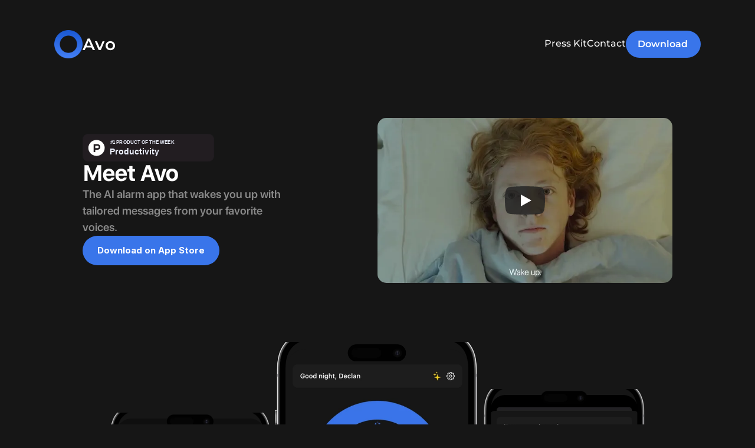

--- FILE ---
content_type: text/html
request_url: https://avoalarm.com/
body_size: 30247
content:
<!doctype html>
<!-- ✨ Built with Framer • https://www.framer.com/ -->
<html lang="en">
<head>
    <meta charset="utf-8">
    
    
    <!-- Start of headStart -->
    
    <!-- End of headStart -->
    <meta name="viewport" content="width=device-width">
    <meta name="generator" content="Framer 8857874">
    <title>Avo - AI Voice Alarm</title>
    <meta name="description" content="Avo Alarm is an AI-powered alarm assistant that wakes you up with wakes you up with unique voices and integrates with your life.">
    <meta name="framer-search-index" content="https://framerusercontent.com/sites/7GrrYorQpTJAjrPRDoGOhg/searchIndex-8hF06_Fio6kC.json">
    <link rel="icon" href="https://framerusercontent.com/images/oa3smhNLoX1EOZLKff0XJTZr9s4.png">
    <!-- Open Graph / Facebook -->
    <meta property="og:type" content="website">
    <meta property="og:title" content="Avo - AI Voice Alarm">
    <meta property="og:description" content="Avo Alarm is an AI-powered alarm assistant that wakes you up with wakes you up with unique voices and integrates with your life.">
    <meta property="og:image" content="https://framerusercontent.com/images/lzq1XeOiIb9uTtD6Ujb1yuWZU.png">
    <!-- Twitter -->
    <meta name="twitter:card" content="summary_large_image">
    <meta name="twitter:title" content="Avo - AI Voice Alarm">
    <meta name="twitter:description" content="Avo Alarm is an AI-powered alarm assistant that wakes you up with wakes you up with unique voices and integrates with your life.">
    <meta name="twitter:image" content="https://framerusercontent.com/images/lzq1XeOiIb9uTtD6Ujb1yuWZU.png">
    
    <!-- Global site tag (gtag.js) - Google Analytics -->
    <script async src="https://www.googletagmanager.com/gtag/js?id=G-31TZXFYEE1"></script>
    <script>
      window.dataLayer = window.dataLayer || [];
      function gtag(){window.dataLayer.push(arguments);}
      gtag('js', new Date());
      gtag('config', 'G-31TZXFYEE1');
    </script>
    
    <link href="https://fonts.gstatic.com" rel="preconnect" crossorigin>
    
    <meta name="robots" content="max-image-preview:large"><link rel="canonical" href="https://avoalarm.com/"><meta property="og:url" content="https://avoalarm.com/"><link rel="modulepreload" fetchpriority="low" href="https://framerusercontent.com/sites/7GrrYorQpTJAjrPRDoGOhg/chunk-TLYZKHJG.mjs"><link rel="modulepreload" fetchpriority="low" href="https://framerusercontent.com/sites/7GrrYorQpTJAjrPRDoGOhg/chunk-ELYU6EKT.mjs"><link rel="modulepreload" fetchpriority="low" href="https://framerusercontent.com/sites/7GrrYorQpTJAjrPRDoGOhg/MSDbw-uh3rd2KfixBQcONQ4x-zyVjfxYXgb7MYArj8E.SZSMH3N6.mjs"><link rel="modulepreload" fetchpriority="low" href="https://framerusercontent.com/sites/7GrrYorQpTJAjrPRDoGOhg/chunk-22ZH6HFA.mjs"><link rel="modulepreload" fetchpriority="low" href="https://framerusercontent.com/sites/7GrrYorQpTJAjrPRDoGOhg/chunk-H62BTREZ.mjs"><link rel="modulepreload" fetchpriority="low" href="https://framerusercontent.com/sites/7GrrYorQpTJAjrPRDoGOhg/script_main.TICYPVG6.mjs"><style data-framer-css-ssr-minified data-framer-components="framer-Q1zpt PropertyOverrides framer-dYvB1 framer-nfyRI framer-nu1i0 framer-QInEm">html,body,#main{margin:0;padding:0;box-sizing:border-box}:root{-webkit-font-smoothing:antialiased;-moz-osx-font-smoothing:grayscale}*{box-sizing:border-box;-webkit-font-smoothing:inherit}h1,h2,h3,h4,h5,h6,p,figure{margin:0}body,input,textarea,select,button{font-size:12px;font-family:sans-serif}body{--token-a2ac731e-735c-4069-bca3-fa9e2dd6f41f: rgb(0, 0, 0);--token-ad83dd25-4d83-4645-8e72-9d7e78fde278: rgb(57, 117, 234);--token-b3c9dc31-6d44-4bd5-a549-89efd3bd1750: rgb(99, 99, 99);--token-9d8313a5-3c16-4b6e-a57f-3de4b9549090: rgb(255, 255, 255);--token-7d64dd01-7d0b-4ae2-b7dd-234334a148ef: rgb(240, 240, 240);--token-ca4ca77f-32b5-431e-80da-781ba697fb84: #161616}@font-face{font-family:Montserrat;font-style:normal;font-weight:500;font-display:swap;src:url(https://fonts.gstatic.com/s/montserrat/v26/JTUSjIg1_i6t8kCHKm459WRhyzbi.woff2) format("woff2");unicode-range:U+0460-052F,U+1C80-1C88,U+20B4,U+2DE0-2DFF,U+A640-A69F,U+FE2E-FE2F}@font-face{font-family:Montserrat;font-style:normal;font-weight:500;font-display:swap;src:url(https://fonts.gstatic.com/s/montserrat/v26/JTUSjIg1_i6t8kCHKm459W1hyzbi.woff2) format("woff2");unicode-range:U+0301,U+0400-045F,U+0490-0491,U+04B0-04B1,U+2116}@font-face{font-family:Montserrat;font-style:normal;font-weight:500;font-display:swap;src:url(https://fonts.gstatic.com/s/montserrat/v26/JTUSjIg1_i6t8kCHKm459WZhyzbi.woff2) format("woff2");unicode-range:U+0102-0103,U+0110-0111,U+0128-0129,U+0168-0169,U+01A0-01A1,U+01AF-01B0,U+0300-0301,U+0303-0304,U+0308-0309,U+0323,U+0329,U+1EA0-1EF9,U+20AB}@font-face{font-family:Montserrat;font-style:normal;font-weight:500;font-display:swap;src:url(https://fonts.gstatic.com/s/montserrat/v26/JTUSjIg1_i6t8kCHKm459Wdhyzbi.woff2) format("woff2");unicode-range:U+0100-02AF,U+0304,U+0308,U+0329,U+1E00-1E9F,U+1EF2-1EFF,U+2020,U+20A0-20AB,U+20AD-20C0,U+2113,U+2C60-2C7F,U+A720-A7FF}@font-face{font-family:Montserrat;font-style:normal;font-weight:500;font-display:swap;src:url(https://fonts.gstatic.com/s/montserrat/v26/JTUSjIg1_i6t8kCHKm459Wlhyw.woff2) format("woff2");unicode-range:U+0000-00FF,U+0131,U+0152-0153,U+02BB-02BC,U+02C6,U+02DA,U+02DC,U+0304,U+0308,U+0329,U+2000-206F,U+2074,U+20AC,U+2122,U+2191,U+2193,U+2212,U+2215,U+FEFF,U+FFFD}@font-face{font-family:Montserrat;font-style:normal;font-weight:600;font-display:swap;src:url(https://fonts.gstatic.com/s/montserrat/v26/JTUSjIg1_i6t8kCHKm459WRhyzbi.woff2) format("woff2");unicode-range:U+0460-052F,U+1C80-1C88,U+20B4,U+2DE0-2DFF,U+A640-A69F,U+FE2E-FE2F}@font-face{font-family:Montserrat;font-style:normal;font-weight:600;font-display:swap;src:url(https://fonts.gstatic.com/s/montserrat/v26/JTUSjIg1_i6t8kCHKm459W1hyzbi.woff2) format("woff2");unicode-range:U+0301,U+0400-045F,U+0490-0491,U+04B0-04B1,U+2116}@font-face{font-family:Montserrat;font-style:normal;font-weight:600;font-display:swap;src:url(https://fonts.gstatic.com/s/montserrat/v26/JTUSjIg1_i6t8kCHKm459WZhyzbi.woff2) format("woff2");unicode-range:U+0102-0103,U+0110-0111,U+0128-0129,U+0168-0169,U+01A0-01A1,U+01AF-01B0,U+0300-0301,U+0303-0304,U+0308-0309,U+0323,U+0329,U+1EA0-1EF9,U+20AB}@font-face{font-family:Montserrat;font-style:normal;font-weight:600;font-display:swap;src:url(https://fonts.gstatic.com/s/montserrat/v26/JTUSjIg1_i6t8kCHKm459Wdhyzbi.woff2) format("woff2");unicode-range:U+0100-02AF,U+0304,U+0308,U+0329,U+1E00-1E9F,U+1EF2-1EFF,U+2020,U+20A0-20AB,U+20AD-20C0,U+2113,U+2C60-2C7F,U+A720-A7FF}@font-face{font-family:Montserrat;font-style:normal;font-weight:600;font-display:swap;src:url(https://fonts.gstatic.com/s/montserrat/v26/JTUSjIg1_i6t8kCHKm459Wlhyw.woff2) format("woff2");unicode-range:U+0000-00FF,U+0131,U+0152-0153,U+02BB-02BC,U+02C6,U+02DA,U+02DC,U+0304,U+0308,U+0329,U+2000-206F,U+2074,U+20AC,U+2122,U+2191,U+2193,U+2212,U+2215,U+FEFF,U+FFFD}@font-face{font-family:Montserrat;font-style:normal;font-weight:700;font-display:swap;src:url(https://fonts.gstatic.com/s/montserrat/v26/JTUSjIg1_i6t8kCHKm459WRhyzbi.woff2) format("woff2");unicode-range:U+0460-052F,U+1C80-1C88,U+20B4,U+2DE0-2DFF,U+A640-A69F,U+FE2E-FE2F}@font-face{font-family:Montserrat;font-style:normal;font-weight:700;font-display:swap;src:url(https://fonts.gstatic.com/s/montserrat/v26/JTUSjIg1_i6t8kCHKm459W1hyzbi.woff2) format("woff2");unicode-range:U+0301,U+0400-045F,U+0490-0491,U+04B0-04B1,U+2116}@font-face{font-family:Montserrat;font-style:normal;font-weight:700;font-display:swap;src:url(https://fonts.gstatic.com/s/montserrat/v26/JTUSjIg1_i6t8kCHKm459WZhyzbi.woff2) format("woff2");unicode-range:U+0102-0103,U+0110-0111,U+0128-0129,U+0168-0169,U+01A0-01A1,U+01AF-01B0,U+0300-0301,U+0303-0304,U+0308-0309,U+0323,U+0329,U+1EA0-1EF9,U+20AB}@font-face{font-family:Montserrat;font-style:normal;font-weight:700;font-display:swap;src:url(https://fonts.gstatic.com/s/montserrat/v26/JTUSjIg1_i6t8kCHKm459Wdhyzbi.woff2) format("woff2");unicode-range:U+0100-02AF,U+0304,U+0308,U+0329,U+1E00-1E9F,U+1EF2-1EFF,U+2020,U+20A0-20AB,U+20AD-20C0,U+2113,U+2C60-2C7F,U+A720-A7FF}@font-face{font-family:Montserrat;font-style:normal;font-weight:700;font-display:swap;src:url(https://fonts.gstatic.com/s/montserrat/v26/JTUSjIg1_i6t8kCHKm459Wlhyw.woff2) format("woff2");unicode-range:U+0000-00FF,U+0131,U+0152-0153,U+02BB-02BC,U+02C6,U+02DA,U+02DC,U+0304,U+0308,U+0329,U+2000-206F,U+2074,U+20AC,U+2122,U+2191,U+2193,U+2212,U+2215,U+FEFF,U+FFFD}@font-face{font-family:SF Pro Text Bold;src:url(https://framerusercontent.com/modules/assets/sn2MQosoL7T1ANi9OPvYK5Xr8~CmUWop9ROaFEohqp0UKnN8XkaJCF1UeuVWGTA-oX0Ec.otf);font-display:swap}@font-face{font-family:SF Pro Display Semibold;src:url(https://framerusercontent.com/modules/assets/GRnsqiG9YS1BO7vbM7C8orQKfY~ZRORu9Csj-bJgN4oaIaxashsBWeu4LQ_sb5RLkUme8A.otf);font-display:swap}@font-face{font-family:SF Pro Display Regular;src:url(https://framerusercontent.com/modules/assets/4Z3xmeeNKW5bZJHUgyp2dWUy7UM~sl8_AWRnZYuFQSy8eHva8dDIe2K1TI1brbebJgNvUGk.otf);font-display:swap}@font-face{font-family:SF Pro Display Light;src:url(https://framerusercontent.com/modules/assets/qpNohdj5i4k9NyPHLkJ48I7ai54~q72b15V6ZBaF8j356PiGI3-UG_xVgn9I16VoSIPhoL4.otf);font-display:swap}@font-face{font-family:Inter;src:url(https://framerusercontent.com/assets/5vvr9Vy74if2I6bQbJvbw7SY1pQ.woff2);font-display:swap;font-style:normal;font-weight:400;unicode-range:U+0460-052F,U+1C80-1C88,U+20B4,U+2DE0-2DFF,U+A640-A69F,U+FE2E-FE2F}@font-face{font-family:Inter;src:url(https://framerusercontent.com/assets/EOr0mi4hNtlgWNn9if640EZzXCo.woff2);font-display:swap;font-style:normal;font-weight:400;unicode-range:U+0301,U+0400-045F,U+0490-0491,U+04B0-04B1,U+2116}@font-face{font-family:Inter;src:url(https://framerusercontent.com/assets/Y9k9QrlZAqio88Klkmbd8VoMQc.woff2);font-display:swap;font-style:normal;font-weight:400;unicode-range:U+1F00-1FFF}@font-face{font-family:Inter;src:url(https://framerusercontent.com/assets/OYrD2tBIBPvoJXiIHnLoOXnY9M.woff2);font-display:swap;font-style:normal;font-weight:400;unicode-range:U+0370-03FF}@font-face{font-family:Inter;src:url(https://framerusercontent.com/assets/JeYwfuaPfZHQhEG8U5gtPDZ7WQ.woff2);font-display:swap;font-style:normal;font-weight:400;unicode-range:U+0100-024F,U+0259,U+1E00-1EFF,U+2020,U+20A0-20AB,U+20AD-20CF,U+2113,U+2C60-2C7F,U+A720-A7FF}@font-face{font-family:Inter;src:url(https://framerusercontent.com/assets/vQyevYAyHtARFwPqUzQGpnDs.woff2);font-display:swap;font-style:normal;font-weight:400;unicode-range:U+0000-00FF,U+0131,U+0152-0153,U+02BB-02BC,U+02C6,U+02DA,U+02DC,U+2000-206F,U+2074,U+20AC,U+2122,U+2191,U+2193,U+2212,U+2215,U+FEFF,U+FFFD}@font-face{font-family:Inter;src:url(https://framerusercontent.com/assets/b6Y37FthZeALduNqHicBT6FutY.woff2);font-display:swap;font-style:normal;font-weight:400;unicode-range:U+0102-0103,U+0110-0111,U+0128-0129,U+0168-0169,U+01A0-01A1,U+01AF-01B0,U+1EA0-1EF9,U+20AB}@font-face{font-family:Inter;src:url(https://framerusercontent.com/assets/NXxvFRoY5LDh3yCm7MEP2jqYk.woff2);font-display:block;font-style:normal;font-weight:100;unicode-range:U+0460-052F,U+1C80-1C88,U+20B4,U+2DE0-2DFF,U+A640-A69F,U+FE2E-FE2F}@font-face{font-family:Inter;src:url(https://framerusercontent.com/assets/5CcgcVyoWSqO1THBiISd6oCog.woff2);font-display:block;font-style:normal;font-weight:100;unicode-range:U+0301,U+0400-045F,U+0490-0491,U+04B0-04B1,U+2116}@font-face{font-family:Inter;src:url(https://framerusercontent.com/assets/MF544SVCvk3yNpLIz3pwDXFZPKM.woff2);font-display:block;font-style:normal;font-weight:100;unicode-range:U+1F00-1FFF}@font-face{font-family:Inter;src:url(https://framerusercontent.com/assets/TNtxudDBkAm2RXdtU3rvTBwoM.woff2);font-display:block;font-style:normal;font-weight:100;unicode-range:U+0370-03FF}@font-face{font-family:Inter;src:url(https://framerusercontent.com/assets/fIabp4VN5z7iJ3lNOz9qfNeQHc.woff2);font-display:block;font-style:normal;font-weight:100;unicode-range:U+0100-024F,U+0259,U+1E00-1EFF,U+2020,U+20A0-20AB,U+20AD-20CF,U+2113,U+2C60-2C7F,U+A720-A7FF}@font-face{font-family:Inter;src:url(https://framerusercontent.com/assets/YSOgKh50dqzzsXffetgcarlLHcI.woff2);font-display:block;font-style:normal;font-weight:100;unicode-range:U+0000-00FF,U+0131,U+0152-0153,U+02BB-02BC,U+02C6,U+02DA,U+02DC,U+2000-206F,U+2074,U+20AC,U+2122,U+2191,U+2193,U+2212,U+2215,U+FEFF,U+FFFD}@font-face{font-family:Inter;src:url(https://framerusercontent.com/assets/9iRSYClnXA0RMygyIn6yjjWXJw.woff2);font-display:block;font-style:normal;font-weight:100;unicode-range:U+0102-0103,U+0110-0111,U+0128-0129,U+0168-0169,U+01A0-01A1,U+01AF-01B0,U+1EA0-1EF9,U+20AB}@font-face{font-family:Inter;src:url(https://framerusercontent.com/assets/MVhJhYeDWxeyqT939zMNyw9p8.woff2);font-display:block;font-style:normal;font-weight:200;unicode-range:U+0460-052F,U+1C80-1C88,U+20B4,U+2DE0-2DFF,U+A640-A69F,U+FE2E-FE2F}@font-face{font-family:Inter;src:url(https://framerusercontent.com/assets/WXQXYfAQJIi2pCJACAfWWXfIDqI.woff2);font-display:block;font-style:normal;font-weight:200;unicode-range:U+0301,U+0400-045F,U+0490-0491,U+04B0-04B1,U+2116}@font-face{font-family:Inter;src:url(https://framerusercontent.com/assets/RJeJJARdrtNUtic58kOz7hIgBuE.woff2);font-display:block;font-style:normal;font-weight:200;unicode-range:U+1F00-1FFF}@font-face{font-family:Inter;src:url(https://framerusercontent.com/assets/4hBRAuM02i3fsxYDzyNvt5Az2so.woff2);font-display:block;font-style:normal;font-weight:200;unicode-range:U+0370-03FF}@font-face{font-family:Inter;src:url(https://framerusercontent.com/assets/fz1JbBffNGgK7BNUI1mmbFBlgA8.woff2);font-display:block;font-style:normal;font-weight:200;unicode-range:U+0100-024F,U+0259,U+1E00-1EFF,U+2020,U+20A0-20AB,U+20AD-20CF,U+2113,U+2C60-2C7F,U+A720-A7FF}@font-face{font-family:Inter;src:url(https://framerusercontent.com/assets/hgmI3sEShaw5UU738TAjDBQPH0.woff2);font-display:block;font-style:normal;font-weight:200;unicode-range:U+0000-00FF,U+0131,U+0152-0153,U+02BB-02BC,U+02C6,U+02DA,U+02DC,U+2000-206F,U+2074,U+20AC,U+2122,U+2191,U+2193,U+2212,U+2215,U+FEFF,U+FFFD}@font-face{font-family:Inter;src:url(https://framerusercontent.com/assets/eIZyQwIlHYR0mnMSneEDMtqBPgw.woff2);font-display:block;font-style:normal;font-weight:200;unicode-range:U+0102-0103,U+0110-0111,U+0128-0129,U+0168-0169,U+01A0-01A1,U+01AF-01B0,U+1EA0-1EF9,U+20AB}@font-face{font-family:Inter;src:url(https://framerusercontent.com/assets/BkDpl4ghaqvMi1btKFyG2tdbec.woff2);font-display:swap;font-style:normal;font-weight:300;unicode-range:U+0460-052F,U+1C80-1C88,U+20B4,U+2DE0-2DFF,U+A640-A69F,U+FE2E-FE2F}@font-face{font-family:Inter;src:url(https://framerusercontent.com/assets/zAMK70AQRFSShJgUiaR5IiIhgzk.woff2);font-display:swap;font-style:normal;font-weight:300;unicode-range:U+0301,U+0400-045F,U+0490-0491,U+04B0-04B1,U+2116}@font-face{font-family:Inter;src:url(https://framerusercontent.com/assets/IETjvc5qzUaRoaruDpPSwCUM8.woff2);font-display:swap;font-style:normal;font-weight:300;unicode-range:U+1F00-1FFF}@font-face{font-family:Inter;src:url(https://framerusercontent.com/assets/oLCoaT3ioA0fHdJnWR9W6k7NY.woff2);font-display:swap;font-style:normal;font-weight:300;unicode-range:U+0370-03FF}@font-face{font-family:Inter;src:url(https://framerusercontent.com/assets/Sj0PCHQSBjFmEp6NBWg6FNaKc.woff2);font-display:swap;font-style:normal;font-weight:300;unicode-range:U+0100-024F,U+0259,U+1E00-1EFF,U+2020,U+20A0-20AB,U+20AD-20CF,U+2113,U+2C60-2C7F,U+A720-A7FF}@font-face{font-family:Inter;src:url(https://framerusercontent.com/assets/v2q8JTTTs7McDMSEhnxAIBqd0.woff2);font-display:swap;font-style:normal;font-weight:300;unicode-range:U+0000-00FF,U+0131,U+0152-0153,U+02BB-02BC,U+02C6,U+02DA,U+02DC,U+2000-206F,U+2074,U+20AC,U+2122,U+2191,U+2193,U+2212,U+2215,U+FEFF,U+FFFD}@font-face{font-family:Inter;src:url(https://framerusercontent.com/assets/H4TfENUY1rh8R9UaSD6vngjJP3M.woff2);font-display:swap;font-style:normal;font-weight:300;unicode-range:U+0102-0103,U+0110-0111,U+0128-0129,U+0168-0169,U+01A0-01A1,U+01AF-01B0,U+1EA0-1EF9,U+20AB}@font-face{font-family:Inter;src:url(https://framerusercontent.com/assets/5A3Ce6C9YYmCjpQx9M4inSaKU.woff2);font-display:swap;font-style:normal;font-weight:500;unicode-range:U+0460-052F,U+1C80-1C88,U+20B4,U+2DE0-2DFF,U+A640-A69F,U+FE2E-FE2F}@font-face{font-family:Inter;src:url(https://framerusercontent.com/assets/Qx95Xyt0Ka3SGhinnbXIGpEIyP4.woff2);font-display:swap;font-style:normal;font-weight:500;unicode-range:U+0301,U+0400-045F,U+0490-0491,U+04B0-04B1,U+2116}@font-face{font-family:Inter;src:url(https://framerusercontent.com/assets/6mJuEAguuIuMog10gGvH5d3cl8.woff2);font-display:swap;font-style:normal;font-weight:500;unicode-range:U+1F00-1FFF}@font-face{font-family:Inter;src:url(https://framerusercontent.com/assets/xYYWaj7wCU5zSQH0eXvSaS19wo.woff2);font-display:swap;font-style:normal;font-weight:500;unicode-range:U+0370-03FF}@font-face{font-family:Inter;src:url(https://framerusercontent.com/assets/otTaNuNpVK4RbdlT7zDDdKvQBA.woff2);font-display:swap;font-style:normal;font-weight:500;unicode-range:U+0100-024F,U+0259,U+1E00-1EFF,U+2020,U+20A0-20AB,U+20AD-20CF,U+2113,U+2C60-2C7F,U+A720-A7FF}@font-face{font-family:Inter;src:url(https://framerusercontent.com/assets/d3tHnaQIAeqiE5hGcRw4mmgWYU.woff2);font-display:swap;font-style:normal;font-weight:500;unicode-range:U+0000-00FF,U+0131,U+0152-0153,U+02BB-02BC,U+02C6,U+02DA,U+02DC,U+2000-206F,U+2074,U+20AC,U+2122,U+2191,U+2193,U+2212,U+2215,U+FEFF,U+FFFD}@font-face{font-family:Inter;src:url(https://framerusercontent.com/assets/DolVirEGb34pEXEp8t8FQBSK4.woff2);font-display:swap;font-style:normal;font-weight:500;unicode-range:U+0102-0103,U+0110-0111,U+0128-0129,U+0168-0169,U+01A0-01A1,U+01AF-01B0,U+1EA0-1EF9,U+20AB}@font-face{font-family:Inter;src:url(https://framerusercontent.com/assets/hyOgCu0Xnghbimh0pE8QTvtt2AU.woff2);font-display:swap;font-style:normal;font-weight:600;unicode-range:U+0460-052F,U+1C80-1C88,U+20B4,U+2DE0-2DFF,U+A640-A69F,U+FE2E-FE2F}@font-face{font-family:Inter;src:url(https://framerusercontent.com/assets/NeGmSOXrPBfEFIy5YZeHq17LEDA.woff2);font-display:swap;font-style:normal;font-weight:600;unicode-range:U+0301,U+0400-045F,U+0490-0491,U+04B0-04B1,U+2116}@font-face{font-family:Inter;src:url(https://framerusercontent.com/assets/oYaAX5himiTPYuN8vLWnqBbfD2s.woff2);font-display:swap;font-style:normal;font-weight:600;unicode-range:U+1F00-1FFF}@font-face{font-family:Inter;src:url(https://framerusercontent.com/assets/lEJLP4R0yuCaMCjSXYHtJw72M.woff2);font-display:swap;font-style:normal;font-weight:600;unicode-range:U+0370-03FF}@font-face{font-family:Inter;src:url(https://framerusercontent.com/assets/cRJyLNuTJR5jbyKzGi33wU9cqIQ.woff2);font-display:swap;font-style:normal;font-weight:600;unicode-range:U+0100-024F,U+0259,U+1E00-1EFF,U+2020,U+20A0-20AB,U+20AD-20CF,U+2113,U+2C60-2C7F,U+A720-A7FF}@font-face{font-family:Inter;src:url(https://framerusercontent.com/assets/1ZFS7N918ojhhd0nQWdj3jz4w.woff2);font-display:swap;font-style:normal;font-weight:600;unicode-range:U+0000-00FF,U+0131,U+0152-0153,U+02BB-02BC,U+02C6,U+02DA,U+02DC,U+2000-206F,U+2074,U+20AC,U+2122,U+2191,U+2193,U+2212,U+2215,U+FEFF,U+FFFD}@font-face{font-family:Inter;src:url(https://framerusercontent.com/assets/A0Wcc7NgXMjUuFdquHDrIZpzZw0.woff2);font-display:swap;font-style:normal;font-weight:600;unicode-range:U+0102-0103,U+0110-0111,U+0128-0129,U+0168-0169,U+01A0-01A1,U+01AF-01B0,U+1EA0-1EF9,U+20AB}@font-face{font-family:Inter;src:url(https://framerusercontent.com/assets/DpPBYI0sL4fYLgAkX8KXOPVt7c.woff2);font-display:swap;font-style:normal;font-weight:700;unicode-range:U+0460-052F,U+1C80-1C88,U+20B4,U+2DE0-2DFF,U+A640-A69F,U+FE2E-FE2F}@font-face{font-family:Inter;src:url(https://framerusercontent.com/assets/4RAEQdEOrcnDkhHiiCbJOw92Lk.woff2);font-display:swap;font-style:normal;font-weight:700;unicode-range:U+0301,U+0400-045F,U+0490-0491,U+04B0-04B1,U+2116}@font-face{font-family:Inter;src:url(https://framerusercontent.com/assets/1K3W8DizY3v4emK8Mb08YHxTbs.woff2);font-display:swap;font-style:normal;font-weight:700;unicode-range:U+1F00-1FFF}@font-face{font-family:Inter;src:url(https://framerusercontent.com/assets/tUSCtfYVM1I1IchuyCwz9gDdQ.woff2);font-display:swap;font-style:normal;font-weight:700;unicode-range:U+0370-03FF}@font-face{font-family:Inter;src:url(https://framerusercontent.com/assets/VgYFWiwsAC5OYxAycRXXvhze58.woff2);font-display:swap;font-style:normal;font-weight:700;unicode-range:U+0100-024F,U+0259,U+1E00-1EFF,U+2020,U+20A0-20AB,U+20AD-20CF,U+2113,U+2C60-2C7F,U+A720-A7FF}@font-face{font-family:Inter;src:url(https://framerusercontent.com/assets/DXD0Q7LSl7HEvDzucnyLnGBHM.woff2);font-display:swap;font-style:normal;font-weight:700;unicode-range:U+0000-00FF,U+0131,U+0152-0153,U+02BB-02BC,U+02C6,U+02DA,U+02DC,U+2000-206F,U+2074,U+20AC,U+2122,U+2191,U+2193,U+2212,U+2215,U+FEFF,U+FFFD}@font-face{font-family:Inter;src:url(https://framerusercontent.com/assets/GIryZETIX4IFypco5pYZONKhJIo.woff2);font-display:swap;font-style:normal;font-weight:700;unicode-range:U+0102-0103,U+0110-0111,U+0128-0129,U+0168-0169,U+01A0-01A1,U+01AF-01B0,U+1EA0-1EF9,U+20AB}@font-face{font-family:Inter;src:url(https://framerusercontent.com/assets/PONfPc6h4EPYwJliXQBmjVx7QxI.woff2);font-display:swap;font-style:normal;font-weight:800;unicode-range:U+0460-052F,U+1C80-1C88,U+20B4,U+2DE0-2DFF,U+A640-A69F,U+FE2E-FE2F}@font-face{font-family:Inter;src:url(https://framerusercontent.com/assets/zsnJN7Z1wdzUvepJniD3rbvJIyU.woff2);font-display:swap;font-style:normal;font-weight:800;unicode-range:U+0301,U+0400-045F,U+0490-0491,U+04B0-04B1,U+2116}@font-face{font-family:Inter;src:url(https://framerusercontent.com/assets/UrzZBOy7RyJEWAZGduzOeHiHuY.woff2);font-display:swap;font-style:normal;font-weight:800;unicode-range:U+1F00-1FFF}@font-face{font-family:Inter;src:url(https://framerusercontent.com/assets/996sR9SfSDuYELz8oHhDOcErkY.woff2);font-display:swap;font-style:normal;font-weight:800;unicode-range:U+0370-03FF}@font-face{font-family:Inter;src:url(https://framerusercontent.com/assets/ftN1HpyPVJEoEb4q36SOrNdLXU.woff2);font-display:swap;font-style:normal;font-weight:800;unicode-range:U+0100-024F,U+0259,U+1E00-1EFF,U+2020,U+20A0-20AB,U+20AD-20CF,U+2113,U+2C60-2C7F,U+A720-A7FF}@font-face{font-family:Inter;src:url(https://framerusercontent.com/assets/jN39PDxZWEwjG7Csryx3JN2r2Y.woff2);font-display:swap;font-style:normal;font-weight:800;unicode-range:U+0000-00FF,U+0131,U+0152-0153,U+02BB-02BC,U+02C6,U+02DA,U+02DC,U+2000-206F,U+2074,U+20AC,U+2122,U+2191,U+2193,U+2212,U+2215,U+FEFF,U+FFFD}@font-face{font-family:Inter;src:url(https://framerusercontent.com/assets/JAur4lGGSGRGyrFi59JSIKqVgU.woff2);font-display:swap;font-style:normal;font-weight:800;unicode-range:U+0102-0103,U+0110-0111,U+0128-0129,U+0168-0169,U+01A0-01A1,U+01AF-01B0,U+1EA0-1EF9,U+20AB}@font-face{font-family:Inter;src:url(https://framerusercontent.com/assets/mkY5Sgyq51ik0AMrSBwhm9DJg.woff2);font-display:block;font-style:normal;font-weight:900;unicode-range:U+0460-052F,U+1C80-1C88,U+20B4,U+2DE0-2DFF,U+A640-A69F,U+FE2E-FE2F}@font-face{font-family:Inter;src:url(https://framerusercontent.com/assets/X5hj6qzcHUYv7h1390c8Rhm6550.woff2);font-display:block;font-style:normal;font-weight:900;unicode-range:U+0301,U+0400-045F,U+0490-0491,U+04B0-04B1,U+2116}@font-face{font-family:Inter;src:url(https://framerusercontent.com/assets/gQhNpS3tN86g8RcVKYUUaKt2oMQ.woff2);font-display:block;font-style:normal;font-weight:900;unicode-range:U+1F00-1FFF}@font-face{font-family:Inter;src:url(https://framerusercontent.com/assets/cugnVhSraaRyANCaUtI5FV17wk.woff2);font-display:block;font-style:normal;font-weight:900;unicode-range:U+0370-03FF}@font-face{font-family:Inter;src:url(https://framerusercontent.com/assets/5HcVoGak8k5agFJSaKa4floXVu0.woff2);font-display:block;font-style:normal;font-weight:900;unicode-range:U+0100-024F,U+0259,U+1E00-1EFF,U+2020,U+20A0-20AB,U+20AD-20CF,U+2113,U+2C60-2C7F,U+A720-A7FF}@font-face{font-family:Inter;src:url(https://framerusercontent.com/assets/jn4BtSPLlS0NDp1KiFAtFKiiY0o.woff2);font-display:block;font-style:normal;font-weight:900;unicode-range:U+0000-00FF,U+0131,U+0152-0153,U+02BB-02BC,U+02C6,U+02DA,U+02DC,U+2000-206F,U+2074,U+20AC,U+2122,U+2191,U+2193,U+2212,U+2215,U+FEFF,U+FFFD}@font-face{font-family:Inter;src:url(https://framerusercontent.com/assets/P2Bw01CtL0b9wqygO0sSVogWbo.woff2);font-display:block;font-style:normal;font-weight:900;unicode-range:U+0102-0103,U+0110-0111,U+0128-0129,U+0168-0169,U+01A0-01A1,U+01AF-01B0,U+1EA0-1EF9,U+20AB}@font-face{font-family:Inter;src:url(https://framerusercontent.com/assets/YJsHMqeEm0oDHuxRTVCwg5eZuo.woff2);font-display:block;font-style:italic;font-weight:100;unicode-range:U+0460-052F,U+1C80-1C88,U+20B4,U+2DE0-2DFF,U+A640-A69F,U+FE2E-FE2F}@font-face{font-family:Inter;src:url(https://framerusercontent.com/assets/oJJMyJlDykMObEyb5VexHSxd24.woff2);font-display:block;font-style:italic;font-weight:100;unicode-range:U+0301,U+0400-045F,U+0490-0491,U+04B0-04B1,U+2116}@font-face{font-family:Inter;src:url(https://framerusercontent.com/assets/IpeaX0WzLaonj68howNZg4SJJaY.woff2);font-display:block;font-style:italic;font-weight:100;unicode-range:U+1F00-1FFF}@font-face{font-family:Inter;src:url(https://framerusercontent.com/assets/KCj1bV3vDXY5OLHttTeRYcu9J8.woff2);font-display:block;font-style:italic;font-weight:100;unicode-range:U+0370-03FF}@font-face{font-family:Inter;src:url(https://framerusercontent.com/assets/biaVHhOprxbHaR3dIP7Z8cYurHg.woff2);font-display:block;font-style:italic;font-weight:100;unicode-range:U+0100-024F,U+0259,U+1E00-1EFF,U+2020,U+20A0-20AB,U+20AD-20CF,U+2113,U+2C60-2C7F,U+A720-A7FF}@font-face{font-family:Inter;src:url(https://framerusercontent.com/assets/BpOIEy4nYtcp1RwqOtwAgi2EiDE.woff2);font-display:block;font-style:italic;font-weight:100;unicode-range:U+0000-00FF,U+0131,U+0152-0153,U+02BB-02BC,U+02C6,U+02DA,U+02DC,U+2000-206F,U+2074,U+20AC,U+2122,U+2191,U+2193,U+2212,U+2215,U+FEFF,U+FFFD}@font-face{font-family:Inter;src:url(https://framerusercontent.com/assets/gNa011yWpVpNFgUhhSlDX8nUiPQ.woff2);font-display:block;font-style:italic;font-weight:100;unicode-range:U+0102-0103,U+0110-0111,U+0128-0129,U+0168-0169,U+01A0-01A1,U+01AF-01B0,U+1EA0-1EF9,U+20AB}@font-face{font-family:Inter;src:url(https://framerusercontent.com/assets/vpq17U0WM26sBGHgq9jnrUmUf8.woff2);font-display:block;font-style:italic;font-weight:200;unicode-range:U+0460-052F,U+1C80-1C88,U+20B4,U+2DE0-2DFF,U+A640-A69F,U+FE2E-FE2F}@font-face{font-family:Inter;src:url(https://framerusercontent.com/assets/bNYh7lNMEpOegeRYAtyGel1WqBE.woff2);font-display:block;font-style:italic;font-weight:200;unicode-range:U+0301,U+0400-045F,U+0490-0491,U+04B0-04B1,U+2116}@font-face{font-family:Inter;src:url(https://framerusercontent.com/assets/FBzcXZYmdulcZC0z278U6o0cw.woff2);font-display:block;font-style:italic;font-weight:200;unicode-range:U+1F00-1FFF}@font-face{font-family:Inter;src:url(https://framerusercontent.com/assets/ua60IRqWK94xCrq0SC639Hbsdjg.woff2);font-display:block;font-style:italic;font-weight:200;unicode-range:U+0370-03FF}@font-face{font-family:Inter;src:url(https://framerusercontent.com/assets/Pd8gNPn2dSCh4FyjWFw9PJysoQ.woff2);font-display:block;font-style:italic;font-weight:200;unicode-range:U+0100-024F,U+0259,U+1E00-1EFF,U+2020,U+20A0-20AB,U+20AD-20CF,U+2113,U+2C60-2C7F,U+A720-A7FF}@font-face{font-family:Inter;src:url(https://framerusercontent.com/assets/zpiI5DA3vCb3G2sqEyq9xqogo.woff2);font-display:block;font-style:italic;font-weight:200;unicode-range:U+0000-00FF,U+0131,U+0152-0153,U+02BB-02BC,U+02C6,U+02DA,U+02DC,U+2000-206F,U+2074,U+20AC,U+2122,U+2191,U+2193,U+2212,U+2215,U+FEFF,U+FFFD}@font-face{font-family:Inter;src:url(https://framerusercontent.com/assets/DtVQjTG8OGGKnwKYrMHRZVCyo.woff2);font-display:block;font-style:italic;font-weight:200;unicode-range:U+0102-0103,U+0110-0111,U+0128-0129,U+0168-0169,U+01A0-01A1,U+01AF-01B0,U+1EA0-1EF9,U+20AB}@font-face{font-family:Inter;src:url(https://framerusercontent.com/assets/YYB6GZmCWnZq3RWZOghuZIOxQY.woff2);font-display:swap;font-style:italic;font-weight:300;unicode-range:U+0460-052F,U+1C80-1C88,U+20B4,U+2DE0-2DFF,U+A640-A69F,U+FE2E-FE2F}@font-face{font-family:Inter;src:url(https://framerusercontent.com/assets/miJTzODdiyIr3tRo9KEoqXXk2PM.woff2);font-display:swap;font-style:italic;font-weight:300;unicode-range:U+0301,U+0400-045F,U+0490-0491,U+04B0-04B1,U+2116}@font-face{font-family:Inter;src:url(https://framerusercontent.com/assets/6ZMhcggRFfEfbf7lncCpaUbA.woff2);font-display:swap;font-style:italic;font-weight:300;unicode-range:U+1F00-1FFF}@font-face{font-family:Inter;src:url(https://framerusercontent.com/assets/8sCN6PGUr4I8q5hC5twAXfcwqV0.woff2);font-display:swap;font-style:italic;font-weight:300;unicode-range:U+0370-03FF}@font-face{font-family:Inter;src:url(https://framerusercontent.com/assets/aUYDUTztS7anQw5JuwCncXeLOBY.woff2);font-display:swap;font-style:italic;font-weight:300;unicode-range:U+0100-024F,U+0259,U+1E00-1EFF,U+2020,U+20A0-20AB,U+20AD-20CF,U+2113,U+2C60-2C7F,U+A720-A7FF}@font-face{font-family:Inter;src:url(https://framerusercontent.com/assets/5mDAOkC5Wpzo7NkuE9oYfqlY2u4.woff2);font-display:swap;font-style:italic;font-weight:300;unicode-range:U+0000-00FF,U+0131,U+0152-0153,U+02BB-02BC,U+02C6,U+02DA,U+02DC,U+2000-206F,U+2074,U+20AC,U+2122,U+2191,U+2193,U+2212,U+2215,U+FEFF,U+FFFD}@font-face{font-family:Inter;src:url(https://framerusercontent.com/assets/yDiPvYxioBHsicnYxpPW35WQmx8.woff2);font-display:swap;font-style:italic;font-weight:300;unicode-range:U+0102-0103,U+0110-0111,U+0128-0129,U+0168-0169,U+01A0-01A1,U+01AF-01B0,U+1EA0-1EF9,U+20AB}@font-face{font-family:Inter;src:url(https://framerusercontent.com/assets/CfMzU8w2e7tHgF4T4rATMPuWosA.woff2);font-display:swap;font-style:italic;font-weight:400;unicode-range:U+0460-052F,U+1C80-1C88,U+20B4,U+2DE0-2DFF,U+A640-A69F,U+FE2E-FE2F}@font-face{font-family:Inter;src:url(https://framerusercontent.com/assets/867QObYax8ANsfX4TGEVU9YiCM.woff2);font-display:swap;font-style:italic;font-weight:400;unicode-range:U+0301,U+0400-045F,U+0490-0491,U+04B0-04B1,U+2116}@font-face{font-family:Inter;src:url(https://framerusercontent.com/assets/Oyn2ZbENFdnW7mt2Lzjk1h9Zb9k.woff2);font-display:swap;font-style:italic;font-weight:400;unicode-range:U+1F00-1FFF}@font-face{font-family:Inter;src:url(https://framerusercontent.com/assets/cdAe8hgZ1cMyLu9g005pAW3xMo.woff2);font-display:swap;font-style:italic;font-weight:400;unicode-range:U+0370-03FF}@font-face{font-family:Inter;src:url(https://framerusercontent.com/assets/DOfvtmE1UplCq161m6Hj8CSQYg.woff2);font-display:swap;font-style:italic;font-weight:400;unicode-range:U+0100-024F,U+0259,U+1E00-1EFF,U+2020,U+20A0-20AB,U+20AD-20CF,U+2113,U+2C60-2C7F,U+A720-A7FF}@font-face{font-family:Inter;src:url(https://framerusercontent.com/assets/vFzuJY0c65av44uhEKB6vyjFMg.woff2);font-display:swap;font-style:italic;font-weight:400;unicode-range:U+0000-00FF,U+0131,U+0152-0153,U+02BB-02BC,U+02C6,U+02DA,U+02DC,U+2000-206F,U+2074,U+20AC,U+2122,U+2191,U+2193,U+2212,U+2215,U+FEFF,U+FFFD}@font-face{font-family:Inter;src:url(https://framerusercontent.com/assets/tKtBcDnBMevsEEJKdNGhhkLzYo.woff2);font-display:swap;font-style:italic;font-weight:400;unicode-range:U+0102-0103,U+0110-0111,U+0128-0129,U+0168-0169,U+01A0-01A1,U+01AF-01B0,U+1EA0-1EF9,U+20AB}@font-face{font-family:Inter;src:url(https://framerusercontent.com/assets/khkJkwSL66WFg8SX6Wa726c.woff2);font-display:swap;font-style:italic;font-weight:500;unicode-range:U+0460-052F,U+1C80-1C88,U+20B4,U+2DE0-2DFF,U+A640-A69F,U+FE2E-FE2F}@font-face{font-family:Inter;src:url(https://framerusercontent.com/assets/0E7IMbDzcGABpBwwqNEt60wU0w.woff2);font-display:swap;font-style:italic;font-weight:500;unicode-range:U+0301,U+0400-045F,U+0490-0491,U+04B0-04B1,U+2116}@font-face{font-family:Inter;src:url(https://framerusercontent.com/assets/NTJ0nQgIF0gcDelS14zQ9NR9Q.woff2);font-display:swap;font-style:italic;font-weight:500;unicode-range:U+1F00-1FFF}@font-face{font-family:Inter;src:url(https://framerusercontent.com/assets/QrcNhgEPfRl0LS8qz5Ln8olanl8.woff2);font-display:swap;font-style:italic;font-weight:500;unicode-range:U+0370-03FF}@font-face{font-family:Inter;src:url(https://framerusercontent.com/assets/JEXmejW8mXOYMtt0hyRg811kHac.woff2);font-display:swap;font-style:italic;font-weight:500;unicode-range:U+0100-024F,U+0259,U+1E00-1EFF,U+2020,U+20A0-20AB,U+20AD-20CF,U+2113,U+2C60-2C7F,U+A720-A7FF}@font-face{font-family:Inter;src:url(https://framerusercontent.com/assets/ksvR4VsLksjpSwnC2fPgHRNMw.woff2);font-display:swap;font-style:italic;font-weight:500;unicode-range:U+0000-00FF,U+0131,U+0152-0153,U+02BB-02BC,U+02C6,U+02DA,U+02DC,U+2000-206F,U+2074,U+20AC,U+2122,U+2191,U+2193,U+2212,U+2215,U+FEFF,U+FFFD}@font-face{font-family:Inter;src:url(https://framerusercontent.com/assets/uy9s0iWuxiNnVt8EpTI3gzohpwo.woff2);font-display:swap;font-style:italic;font-weight:500;unicode-range:U+0102-0103,U+0110-0111,U+0128-0129,U+0168-0169,U+01A0-01A1,U+01AF-01B0,U+1EA0-1EF9,U+20AB}@font-face{font-family:Inter;src:url(https://framerusercontent.com/assets/vxBnBhH8768IFAXAb4Qf6wQHKs.woff2);font-display:swap;font-style:italic;font-weight:600;unicode-range:U+0460-052F,U+1C80-1C88,U+20B4,U+2DE0-2DFF,U+A640-A69F,U+FE2E-FE2F}@font-face{font-family:Inter;src:url(https://framerusercontent.com/assets/zSsEuoJdh8mcFVk976C05ZfQr8.woff2);font-display:swap;font-style:italic;font-weight:600;unicode-range:U+0301,U+0400-045F,U+0490-0491,U+04B0-04B1,U+2116}@font-face{font-family:Inter;src:url(https://framerusercontent.com/assets/b8ezwLrN7h2AUoPEENcsTMVJ0.woff2);font-display:swap;font-style:italic;font-weight:600;unicode-range:U+1F00-1FFF}@font-face{font-family:Inter;src:url(https://framerusercontent.com/assets/mvNEIBLyHbscgHtwfsByjXUz3XY.woff2);font-display:swap;font-style:italic;font-weight:600;unicode-range:U+0370-03FF}@font-face{font-family:Inter;src:url(https://framerusercontent.com/assets/6FI2EneKzM3qBy5foOZXey7coCA.woff2);font-display:swap;font-style:italic;font-weight:600;unicode-range:U+0100-024F,U+0259,U+1E00-1EFF,U+2020,U+20A0-20AB,U+20AD-20CF,U+2113,U+2C60-2C7F,U+A720-A7FF}@font-face{font-family:Inter;src:url(https://framerusercontent.com/assets/qrVgiXNd6RuQjETYQiVQ9nqCk.woff2);font-display:swap;font-style:italic;font-weight:600;unicode-range:U+0000-00FF,U+0131,U+0152-0153,U+02BB-02BC,U+02C6,U+02DA,U+02DC,U+2000-206F,U+2074,U+20AC,U+2122,U+2191,U+2193,U+2212,U+2215,U+FEFF,U+FFFD}@font-face{font-family:Inter;src:url(https://framerusercontent.com/assets/NHHeAKJVP0ZWHk5YZnQQChIsBM.woff2);font-display:swap;font-style:italic;font-weight:600;unicode-range:U+0102-0103,U+0110-0111,U+0128-0129,U+0168-0169,U+01A0-01A1,U+01AF-01B0,U+1EA0-1EF9,U+20AB}@font-face{font-family:Inter;src:url(https://framerusercontent.com/assets/H89BbHkbHDzlxZzxi8uPzTsp90.woff2);font-display:swap;font-style:italic;font-weight:700;unicode-range:U+0460-052F,U+1C80-1C88,U+20B4,U+2DE0-2DFF,U+A640-A69F,U+FE2E-FE2F}@font-face{font-family:Inter;src:url(https://framerusercontent.com/assets/u6gJwDuwB143kpNK1T1MDKDWkMc.woff2);font-display:swap;font-style:italic;font-weight:700;unicode-range:U+0301,U+0400-045F,U+0490-0491,U+04B0-04B1,U+2116}@font-face{font-family:Inter;src:url(https://framerusercontent.com/assets/43sJ6MfOPh1LCJt46OvyDuSbA6o.woff2);font-display:swap;font-style:italic;font-weight:700;unicode-range:U+1F00-1FFF}@font-face{font-family:Inter;src:url(https://framerusercontent.com/assets/wccHG0r4gBDAIRhfHiOlq6oEkqw.woff2);font-display:swap;font-style:italic;font-weight:700;unicode-range:U+0370-03FF}@font-face{font-family:Inter;src:url(https://framerusercontent.com/assets/WZ367JPwf9bRW6LdTHN8rXgSjw.woff2);font-display:swap;font-style:italic;font-weight:700;unicode-range:U+0100-024F,U+0259,U+1E00-1EFF,U+2020,U+20A0-20AB,U+20AD-20CF,U+2113,U+2C60-2C7F,U+A720-A7FF}@font-face{font-family:Inter;src:url(https://framerusercontent.com/assets/QxmhnWTzLtyjIiZcfaLIJ8EFBXU.woff2);font-display:swap;font-style:italic;font-weight:700;unicode-range:U+0000-00FF,U+0131,U+0152-0153,U+02BB-02BC,U+02C6,U+02DA,U+02DC,U+2000-206F,U+2074,U+20AC,U+2122,U+2191,U+2193,U+2212,U+2215,U+FEFF,U+FFFD}@font-face{font-family:Inter;src:url(https://framerusercontent.com/assets/2A4Xx7CngadFGlVV4xrO06OBHY.woff2);font-display:swap;font-style:italic;font-weight:700;unicode-range:U+0102-0103,U+0110-0111,U+0128-0129,U+0168-0169,U+01A0-01A1,U+01AF-01B0,U+1EA0-1EF9,U+20AB}@font-face{font-family:Inter;src:url(https://framerusercontent.com/assets/if4nAQEfO1l3iBiurvlUSTaMA.woff2);font-display:swap;font-style:italic;font-weight:800;unicode-range:U+0460-052F,U+1C80-1C88,U+20B4,U+2DE0-2DFF,U+A640-A69F,U+FE2E-FE2F}@font-face{font-family:Inter;src:url(https://framerusercontent.com/assets/GdJ7SQjcmkU1sz7lk5lMpKUlKY.woff2);font-display:swap;font-style:italic;font-weight:800;unicode-range:U+0301,U+0400-045F,U+0490-0491,U+04B0-04B1,U+2116}@font-face{font-family:Inter;src:url(https://framerusercontent.com/assets/sOA6LVskcCqlqggyjIZe0Zh39UQ.woff2);font-display:swap;font-style:italic;font-weight:800;unicode-range:U+1F00-1FFF}@font-face{font-family:Inter;src:url(https://framerusercontent.com/assets/zUCSsMbWBcHOQoATrhsPVigkc.woff2);font-display:swap;font-style:italic;font-weight:800;unicode-range:U+0370-03FF}@font-face{font-family:Inter;src:url(https://framerusercontent.com/assets/6eYp9yIAUvPZY7o0yfI4e2OP6g.woff2);font-display:swap;font-style:italic;font-weight:800;unicode-range:U+0100-024F,U+0259,U+1E00-1EFF,U+2020,U+20A0-20AB,U+20AD-20CF,U+2113,U+2C60-2C7F,U+A720-A7FF}@font-face{font-family:Inter;src:url(https://framerusercontent.com/assets/aKoimhPBfs6C7Am2HTTVjGcpE.woff2);font-display:swap;font-style:italic;font-weight:800;unicode-range:U+0000-00FF,U+0131,U+0152-0153,U+02BB-02BC,U+02C6,U+02DA,U+02DC,U+2000-206F,U+2074,U+20AC,U+2122,U+2191,U+2193,U+2212,U+2215,U+FEFF,U+FFFD}@font-face{font-family:Inter;src:url(https://framerusercontent.com/assets/L9nHaKi7ULzGWchEehsfwttxOwM.woff2);font-display:swap;font-style:italic;font-weight:800;unicode-range:U+0102-0103,U+0110-0111,U+0128-0129,U+0168-0169,U+01A0-01A1,U+01AF-01B0,U+1EA0-1EF9,U+20AB}@font-face{font-family:Inter;src:url(https://framerusercontent.com/assets/05KsVHGDmqXSBXM4yRZ65P8i0s.woff2);font-display:block;font-style:italic;font-weight:900;unicode-range:U+0460-052F,U+1C80-1C88,U+20B4,U+2DE0-2DFF,U+A640-A69F,U+FE2E-FE2F}@font-face{font-family:Inter;src:url(https://framerusercontent.com/assets/ky8ovPukK4dJ1Pxq74qGhOqCYI.woff2);font-display:block;font-style:italic;font-weight:900;unicode-range:U+0301,U+0400-045F,U+0490-0491,U+04B0-04B1,U+2116}@font-face{font-family:Inter;src:url(https://framerusercontent.com/assets/vvNSqIj42qeQ2bvCRBIWKHscrc.woff2);font-display:block;font-style:italic;font-weight:900;unicode-range:U+1F00-1FFF}@font-face{font-family:Inter;src:url(https://framerusercontent.com/assets/3ZmXbBKToJifDV9gwcifVd1tEY.woff2);font-display:block;font-style:italic;font-weight:900;unicode-range:U+0370-03FF}@font-face{font-family:Inter;src:url(https://framerusercontent.com/assets/FNfhX3dt4ChuLJq2PwdlxHO7PU.woff2);font-display:block;font-style:italic;font-weight:900;unicode-range:U+0100-024F,U+0259,U+1E00-1EFF,U+2020,U+20A0-20AB,U+20AD-20CF,U+2113,U+2C60-2C7F,U+A720-A7FF}@font-face{font-family:Inter;src:url(https://framerusercontent.com/assets/g0c8vEViiXNlKAgI4Ymmk3Ig.woff2);font-display:block;font-style:italic;font-weight:900;unicode-range:U+0000-00FF,U+0131,U+0152-0153,U+02BB-02BC,U+02C6,U+02DA,U+02DC,U+2000-206F,U+2074,U+20AC,U+2122,U+2191,U+2193,U+2212,U+2215,U+FEFF,U+FFFD}@font-face{font-family:Inter;src:url(https://framerusercontent.com/assets/efTfQcBJ53kM2pB1hezSZ3RDUFs.woff2);font-display:block;font-style:italic;font-weight:900;unicode-range:U+0102-0103,U+0110-0111,U+0128-0129,U+0168-0169,U+01A0-01A1,U+01AF-01B0,U+1EA0-1EF9,U+20AB}@font-face{font-family:Inter Display;src:url(https://framerusercontent.com/assets/2uIBiALfCHVpWbHqRMZutfT7giU.woff2);font-display:block;font-style:normal;font-weight:400;unicode-range:U+0460-052F,U+1C80-1C88,U+20B4,U+2DE0-2DFF,U+A640-A69F,U+FE2E-FE2F}@font-face{font-family:Inter Display;src:url(https://framerusercontent.com/assets/Zwfz6xbVe5pmcWRJRgBDHnMkOkI.woff2);font-display:block;font-style:normal;font-weight:400;unicode-range:U+0301,U+0400-045F,U+0490-0491,U+04B0-04B1,U+2116}@font-face{font-family:Inter Display;src:url(https://framerusercontent.com/assets/U9LaDDmbRhzX3sB8g8glTy5feTE.woff2);font-display:block;font-style:normal;font-weight:400;unicode-range:U+1F00-1FFF}@font-face{font-family:Inter Display;src:url(https://framerusercontent.com/assets/tVew2LzXJ1t7QfxP1gdTIdj2o0g.woff2);font-display:block;font-style:normal;font-weight:400;unicode-range:U+0370-03FF}@font-face{font-family:Inter Display;src:url(https://framerusercontent.com/assets/DF7bjCRmStYPqSb945lAlMfCCVQ.woff2);font-display:block;font-style:normal;font-weight:400;unicode-range:U+0100-024F,U+0259,U+1E00-1EFF,U+2020,U+20A0-20AB,U+20AD-20CF,U+2113,U+2C60-2C7F,U+A720-A7FF}@font-face{font-family:Inter Display;src:url(https://framerusercontent.com/assets/nCpxWS6DaPlPe0lHzStXAPCo3lw.woff2);font-display:block;font-style:normal;font-weight:400;unicode-range:U+0000-00FF,U+0131,U+0152-0153,U+02BB-02BC,U+02C6,U+02DA,U+02DC,U+2000-206F,U+2074,U+20AC,U+2122,U+2191,U+2193,U+2212,U+2215,U+FEFF,U+FFFD}@font-face{font-family:Inter Display;src:url(https://framerusercontent.com/assets/vebZUMjGyKkYsfcY73iwWTzLNag.woff2);font-display:block;font-style:normal;font-weight:400;unicode-range:U+0102-0103,U+0110-0111,U+0128-0129,U+0168-0169,U+01A0-01A1,U+01AF-01B0,U+1EA0-1EF9,U+20AB}@font-face{font-family:Inter Display;src:url(https://framerusercontent.com/assets/Vu4RH4OOAYHIXg4LpXVzNVmbpY.woff2);font-display:block;font-style:normal;font-weight:100;unicode-range:U+0460-052F,U+1C80-1C88,U+20B4,U+2DE0-2DFF,U+A640-A69F,U+FE2E-FE2F}@font-face{font-family:Inter Display;src:url(https://framerusercontent.com/assets/eOWZqb2nQ1SLbtYmcGBFYFSOE5U.woff2);font-display:block;font-style:normal;font-weight:100;unicode-range:U+0301,U+0400-045F,U+0490-0491,U+04B0-04B1,U+2116}@font-face{font-family:Inter Display;src:url(https://framerusercontent.com/assets/H0Z3dXk6VFBv9TPQedY7FZVVVQ.woff2);font-display:block;font-style:normal;font-weight:100;unicode-range:U+1F00-1FFF}@font-face{font-family:Inter Display;src:url(https://framerusercontent.com/assets/sMud1BrfhejzYfhsGoUtjWdRb90.woff2);font-display:block;font-style:normal;font-weight:100;unicode-range:U+0370-03FF}@font-face{font-family:Inter Display;src:url(https://framerusercontent.com/assets/SDel4nEmK9AyiBktaYZfYI9DrY.woff2);font-display:block;font-style:normal;font-weight:100;unicode-range:U+0100-024F,U+0259,U+1E00-1EFF,U+2020,U+20A0-20AB,U+20AD-20CF,U+2113,U+2C60-2C7F,U+A720-A7FF}@font-face{font-family:Inter Display;src:url(https://framerusercontent.com/assets/goi1SSqo9KWshoqpg7CqWwBcQBc.woff2);font-display:block;font-style:normal;font-weight:100;unicode-range:U+0000-00FF,U+0131,U+0152-0153,U+02BB-02BC,U+02C6,U+02DA,U+02DC,U+2000-206F,U+2074,U+20AC,U+2122,U+2191,U+2193,U+2212,U+2215,U+FEFF,U+FFFD}@font-face{font-family:Inter Display;src:url(https://framerusercontent.com/assets/iPDparXDXhfwSxmuiEXzr0b1vAU.woff2);font-display:block;font-style:normal;font-weight:100;unicode-range:U+0102-0103,U+0110-0111,U+0128-0129,U+0168-0169,U+01A0-01A1,U+01AF-01B0,U+1EA0-1EF9,U+20AB}@font-face{font-family:Inter Display;src:url(https://framerusercontent.com/assets/kZK78sVb0ChIxwI4EF00ArQvpu0.woff2);font-display:block;font-style:normal;font-weight:200;unicode-range:U+0460-052F,U+1C80-1C88,U+20B4,U+2DE0-2DFF,U+A640-A69F,U+FE2E-FE2F}@font-face{font-family:Inter Display;src:url(https://framerusercontent.com/assets/zLXnIInNs9VhCJZQ1B0FvHgtWDM.woff2);font-display:block;font-style:normal;font-weight:200;unicode-range:U+0301,U+0400-045F,U+0490-0491,U+04B0-04B1,U+2116}@font-face{font-family:Inter Display;src:url(https://framerusercontent.com/assets/yHa3FUh9QDCLkYGoHU44PsRbTI.woff2);font-display:block;font-style:normal;font-weight:200;unicode-range:U+1F00-1FFF}@font-face{font-family:Inter Display;src:url(https://framerusercontent.com/assets/w3wwH92cnNPcZVAf63gAmGQW0k.woff2);font-display:block;font-style:normal;font-weight:200;unicode-range:U+0370-03FF}@font-face{font-family:Inter Display;src:url(https://framerusercontent.com/assets/w9aHRXFhel7kScIgRMsPqEwE3AY.woff2);font-display:block;font-style:normal;font-weight:200;unicode-range:U+0100-024F,U+0259,U+1E00-1EFF,U+2020,U+20A0-20AB,U+20AD-20CF,U+2113,U+2C60-2C7F,U+A720-A7FF}@font-face{font-family:Inter Display;src:url(https://framerusercontent.com/assets/uUP0myN2OEY8kWGv4U4DKeDieDg.woff2);font-display:block;font-style:normal;font-weight:200;unicode-range:U+0000-00FF,U+0131,U+0152-0153,U+02BB-02BC,U+02C6,U+02DA,U+02DC,U+2000-206F,U+2074,U+20AC,U+2122,U+2191,U+2193,U+2212,U+2215,U+FEFF,U+FFFD}@font-face{font-family:Inter Display;src:url(https://framerusercontent.com/assets/eDNmF3DmGWYDX8NrhNZOl1SDyQ.woff2);font-display:block;font-style:normal;font-weight:200;unicode-range:U+0102-0103,U+0110-0111,U+0128-0129,U+0168-0169,U+01A0-01A1,U+01AF-01B0,U+1EA0-1EF9,U+20AB}@font-face{font-family:Inter Display;src:url(https://framerusercontent.com/assets/MaMAn5Jp5gJg1z3VaLH65QwWPLc.woff2);font-display:block;font-style:normal;font-weight:300;unicode-range:U+0460-052F,U+1C80-1C88,U+20B4,U+2DE0-2DFF,U+A640-A69F,U+FE2E-FE2F}@font-face{font-family:Inter Display;src:url(https://framerusercontent.com/assets/fEqgEChcTaneQFxeugexHq7Bk.woff2);font-display:block;font-style:normal;font-weight:300;unicode-range:U+0301,U+0400-045F,U+0490-0491,U+04B0-04B1,U+2116}@font-face{font-family:Inter Display;src:url(https://framerusercontent.com/assets/nL7d8Ph0ViwUQorApF89PoAagQI.woff2);font-display:block;font-style:normal;font-weight:300;unicode-range:U+1F00-1FFF}@font-face{font-family:Inter Display;src:url(https://framerusercontent.com/assets/YOHXUQlY1iC2t7qT4HeLSoBDtn4.woff2);font-display:block;font-style:normal;font-weight:300;unicode-range:U+0370-03FF}@font-face{font-family:Inter Display;src:url(https://framerusercontent.com/assets/TfzHIi6ZmZDuhnIFGcgM6Ipuim4.woff2);font-display:block;font-style:normal;font-weight:300;unicode-range:U+0100-024F,U+0259,U+1E00-1EFF,U+2020,U+20A0-20AB,U+20AD-20CF,U+2113,U+2C60-2C7F,U+A720-A7FF}@font-face{font-family:Inter Display;src:url(https://framerusercontent.com/assets/6e1qKhy2mljzCRhlGpuCksCGjGI.woff2);font-display:block;font-style:normal;font-weight:300;unicode-range:U+0000-00FF,U+0131,U+0152-0153,U+02BB-02BC,U+02C6,U+02DA,U+02DC,U+2000-206F,U+2074,U+20AC,U+2122,U+2191,U+2193,U+2212,U+2215,U+FEFF,U+FFFD}@font-face{font-family:Inter Display;src:url(https://framerusercontent.com/assets/ub5XwqqEAMrXQz31ej6fNqbxnBc.woff2);font-display:block;font-style:normal;font-weight:300;unicode-range:U+0102-0103,U+0110-0111,U+0128-0129,U+0168-0169,U+01A0-01A1,U+01AF-01B0,U+1EA0-1EF9,U+20AB}@font-face{font-family:Inter Display;src:url(https://framerusercontent.com/assets/ePuN3mCjzajIHnyCdvKBFiZkyY0.woff2);font-display:block;font-style:normal;font-weight:500;unicode-range:U+0460-052F,U+1C80-1C88,U+20B4,U+2DE0-2DFF,U+A640-A69F,U+FE2E-FE2F}@font-face{font-family:Inter Display;src:url(https://framerusercontent.com/assets/V3j1L0o5vPFKe26Sw4HcpXCfHo.woff2);font-display:block;font-style:normal;font-weight:500;unicode-range:U+0301,U+0400-045F,U+0490-0491,U+04B0-04B1,U+2116}@font-face{font-family:Inter Display;src:url(https://framerusercontent.com/assets/F3kdpd2N0cToWV5huaZjjgM.woff2);font-display:block;font-style:normal;font-weight:500;unicode-range:U+1F00-1FFF}@font-face{font-family:Inter Display;src:url(https://framerusercontent.com/assets/0iDmxkizU9goZoclqIqsV5rvETU.woff2);font-display:block;font-style:normal;font-weight:500;unicode-range:U+0370-03FF}@font-face{font-family:Inter Display;src:url(https://framerusercontent.com/assets/r0mv3NegmA0akcQsNFotG32Las.woff2);font-display:block;font-style:normal;font-weight:500;unicode-range:U+0100-024F,U+0259,U+1E00-1EFF,U+2020,U+20A0-20AB,U+20AD-20CF,U+2113,U+2C60-2C7F,U+A720-A7FF}@font-face{font-family:Inter Display;src:url(https://framerusercontent.com/assets/8yoV9pUxquX7VD7ZXlNYKQmkmk.woff2);font-display:block;font-style:normal;font-weight:500;unicode-range:U+0000-00FF,U+0131,U+0152-0153,U+02BB-02BC,U+02C6,U+02DA,U+02DC,U+2000-206F,U+2074,U+20AC,U+2122,U+2191,U+2193,U+2212,U+2215,U+FEFF,U+FFFD}@font-face{font-family:Inter Display;src:url(https://framerusercontent.com/assets/Ii21jnSJkulBKsHHXKlapi7fv9w.woff2);font-display:block;font-style:normal;font-weight:500;unicode-range:U+0102-0103,U+0110-0111,U+0128-0129,U+0168-0169,U+01A0-01A1,U+01AF-01B0,U+1EA0-1EF9,U+20AB}@font-face{font-family:Inter Display;src:url(https://framerusercontent.com/assets/gazZKZuUEtvr9ULhdA4SprP0AZ0.woff2);font-display:block;font-style:normal;font-weight:600;unicode-range:U+0460-052F,U+1C80-1C88,U+20B4,U+2DE0-2DFF,U+A640-A69F,U+FE2E-FE2F}@font-face{font-family:Inter Display;src:url(https://framerusercontent.com/assets/pe8RoujoPxuTZhqoNzYqHX2MXA.woff2);font-display:block;font-style:normal;font-weight:600;unicode-range:U+0301,U+0400-045F,U+0490-0491,U+04B0-04B1,U+2116}@font-face{font-family:Inter Display;src:url(https://framerusercontent.com/assets/teGhWnhH3bCqefKGsIsqFy3hK8.woff2);font-display:block;font-style:normal;font-weight:600;unicode-range:U+1F00-1FFF}@font-face{font-family:Inter Display;src:url(https://framerusercontent.com/assets/qQHxgTnEk6Czu1yW4xS82HQWFOk.woff2);font-display:block;font-style:normal;font-weight:600;unicode-range:U+0370-03FF}@font-face{font-family:Inter Display;src:url(https://framerusercontent.com/assets/MJ3N6lfN4iP5Um8rJGqLYl03tE.woff2);font-display:block;font-style:normal;font-weight:600;unicode-range:U+0100-024F,U+0259,U+1E00-1EFF,U+2020,U+20A0-20AB,U+20AD-20CF,U+2113,U+2C60-2C7F,U+A720-A7FF}@font-face{font-family:Inter Display;src:url(https://framerusercontent.com/assets/dHHUz45rhM2KCQpj9zttNVlibk.woff2);font-display:block;font-style:normal;font-weight:600;unicode-range:U+0000-00FF,U+0131,U+0152-0153,U+02BB-02BC,U+02C6,U+02DA,U+02DC,U+2000-206F,U+2074,U+20AC,U+2122,U+2191,U+2193,U+2212,U+2215,U+FEFF,U+FFFD}@font-face{font-family:Inter Display;src:url(https://framerusercontent.com/assets/0SEEmmWc3vovhaai4RlRQSWRrz0.woff2);font-display:block;font-style:normal;font-weight:600;unicode-range:U+0102-0103,U+0110-0111,U+0128-0129,U+0168-0169,U+01A0-01A1,U+01AF-01B0,U+1EA0-1EF9,U+20AB}@font-face{font-family:Inter Display;src:url(https://framerusercontent.com/assets/I11LrmuBDQZweplJ62KkVsklU5Y.woff2);font-display:block;font-style:normal;font-weight:700;unicode-range:U+0460-052F,U+1C80-1C88,U+20B4,U+2DE0-2DFF,U+A640-A69F,U+FE2E-FE2F}@font-face{font-family:Inter Display;src:url(https://framerusercontent.com/assets/UjFZPDy3qGuDktQM4q9CxhKfIa8.woff2);font-display:block;font-style:normal;font-weight:700;unicode-range:U+0301,U+0400-045F,U+0490-0491,U+04B0-04B1,U+2116}@font-face{font-family:Inter Display;src:url(https://framerusercontent.com/assets/8exwVHJy2DhJ4N5prYlVMrEKmQ.woff2);font-display:block;font-style:normal;font-weight:700;unicode-range:U+1F00-1FFF}@font-face{font-family:Inter Display;src:url(https://framerusercontent.com/assets/UTeedEK21hO5jDxEUldzdScUqpg.woff2);font-display:block;font-style:normal;font-weight:700;unicode-range:U+0370-03FF}@font-face{font-family:Inter Display;src:url(https://framerusercontent.com/assets/Ig8B8nzy11hzIWEIYnkg91sofjo.woff2);font-display:block;font-style:normal;font-weight:700;unicode-range:U+0100-024F,U+0259,U+1E00-1EFF,U+2020,U+20A0-20AB,U+20AD-20CF,U+2113,U+2C60-2C7F,U+A720-A7FF}@font-face{font-family:Inter Display;src:url(https://framerusercontent.com/assets/n9CXKI3tsmCPeC6MCT9NziShSuQ.woff2);font-display:block;font-style:normal;font-weight:700;unicode-range:U+0000-00FF,U+0131,U+0152-0153,U+02BB-02BC,U+02C6,U+02DA,U+02DC,U+2000-206F,U+2074,U+20AC,U+2122,U+2191,U+2193,U+2212,U+2215,U+FEFF,U+FFFD}@font-face{font-family:Inter Display;src:url(https://framerusercontent.com/assets/qctQFoJqJ9aIbRSIp0AhCQpFxn8.woff2);font-display:block;font-style:normal;font-weight:700;unicode-range:U+0102-0103,U+0110-0111,U+0128-0129,U+0168-0169,U+01A0-01A1,U+01AF-01B0,U+1EA0-1EF9,U+20AB}@font-face{font-family:Inter Display;src:url(https://framerusercontent.com/assets/RDJfWXA0aFdpD2OO2AJLBh2Z7E.woff2);font-display:block;font-style:normal;font-weight:800;unicode-range:U+0460-052F,U+1C80-1C88,U+20B4,U+2DE0-2DFF,U+A640-A69F,U+FE2E-FE2F}@font-face{font-family:Inter Display;src:url(https://framerusercontent.com/assets/e97VFGU1js4GGgvQCnvIiHpRf0.woff2);font-display:block;font-style:normal;font-weight:800;unicode-range:U+0301,U+0400-045F,U+0490-0491,U+04B0-04B1,U+2116}@font-face{font-family:Inter Display;src:url(https://framerusercontent.com/assets/9WZaFuMg9OiQ7an8bugAJkUG04.woff2);font-display:block;font-style:normal;font-weight:800;unicode-range:U+1F00-1FFF}@font-face{font-family:Inter Display;src:url(https://framerusercontent.com/assets/Kc2pkIGjh9K7EmlGx2sorKHcJDw.woff2);font-display:block;font-style:normal;font-weight:800;unicode-range:U+0370-03FF}@font-face{font-family:Inter Display;src:url(https://framerusercontent.com/assets/pFve2DToKu0uyKsWs4NBTHpK7Vc.woff2);font-display:block;font-style:normal;font-weight:800;unicode-range:U+0100-024F,U+0259,U+1E00-1EFF,U+2020,U+20A0-20AB,U+20AD-20CF,U+2113,U+2C60-2C7F,U+A720-A7FF}@font-face{font-family:Inter Display;src:url(https://framerusercontent.com/assets/1ZgR8LZSrJTG9VOgP5wgqaL3lQ4.woff2);font-display:block;font-style:normal;font-weight:800;unicode-range:U+0000-00FF,U+0131,U+0152-0153,U+02BB-02BC,U+02C6,U+02DA,U+02DC,U+2000-206F,U+2074,U+20AC,U+2122,U+2191,U+2193,U+2212,U+2215,U+FEFF,U+FFFD}@font-face{font-family:Inter Display;src:url(https://framerusercontent.com/assets/4hhgqiTCDCCa8WhFmTB7QXODupk.woff2);font-display:block;font-style:normal;font-weight:800;unicode-range:U+0102-0103,U+0110-0111,U+0128-0129,U+0168-0169,U+01A0-01A1,U+01AF-01B0,U+1EA0-1EF9,U+20AB}@font-face{font-family:Inter Display;src:url(https://framerusercontent.com/assets/EZSFVoaPWKnZ6GuVk5dlS5pk.woff2);font-display:block;font-style:normal;font-weight:900;unicode-range:U+0460-052F,U+1C80-1C88,U+20B4,U+2DE0-2DFF,U+A640-A69F,U+FE2E-FE2F}@font-face{font-family:Inter Display;src:url(https://framerusercontent.com/assets/TMYuLEOqLWgunxD5qCFeADEgk.woff2);font-display:block;font-style:normal;font-weight:900;unicode-range:U+0301,U+0400-045F,U+0490-0491,U+04B0-04B1,U+2116}@font-face{font-family:Inter Display;src:url(https://framerusercontent.com/assets/EL4v8OG6t2XwHSJLO1YF25DNiDw.woff2);font-display:block;font-style:normal;font-weight:900;unicode-range:U+1F00-1FFF}@font-face{font-family:Inter Display;src:url(https://framerusercontent.com/assets/vSoBOmgqFUd0rVCgogjwL7jQI.woff2);font-display:block;font-style:normal;font-weight:900;unicode-range:U+0370-03FF}@font-face{font-family:Inter Display;src:url(https://framerusercontent.com/assets/bIwBTbnyeAOa9wQIBagEdRDHXhE.woff2);font-display:block;font-style:normal;font-weight:900;unicode-range:U+0100-024F,U+0259,U+1E00-1EFF,U+2020,U+20A0-20AB,U+20AD-20CF,U+2113,U+2C60-2C7F,U+A720-A7FF}@font-face{font-family:Inter Display;src:url(https://framerusercontent.com/assets/ytuJ1iJd5SddEQ3LTMbeYRRwiE.woff2);font-display:block;font-style:normal;font-weight:900;unicode-range:U+0000-00FF,U+0131,U+0152-0153,U+02BB-02BC,U+02C6,U+02DA,U+02DC,U+2000-206F,U+2074,U+20AC,U+2122,U+2191,U+2193,U+2212,U+2215,U+FEFF,U+FFFD}@font-face{font-family:Inter Display;src:url(https://framerusercontent.com/assets/fmXYBApyDC604dR7g2aaACGvCk.woff2);font-display:block;font-style:normal;font-weight:900;unicode-range:U+0102-0103,U+0110-0111,U+0128-0129,U+0168-0169,U+01A0-01A1,U+01AF-01B0,U+1EA0-1EF9,U+20AB}@font-face{font-family:Inter Display;src:url(https://framerusercontent.com/assets/fWaKVy6hRB8Z8aBaXHMiFEvPILU.woff2);font-display:block;font-style:italic;font-weight:100;unicode-range:U+0460-052F,U+1C80-1C88,U+20B4,U+2DE0-2DFF,U+A640-A69F,U+FE2E-FE2F}@font-face{font-family:Inter Display;src:url(https://framerusercontent.com/assets/syX0favWwGMDkTs34aSUJp2FDg.woff2);font-display:block;font-style:italic;font-weight:100;unicode-range:U+0301,U+0400-045F,U+0490-0491,U+04B0-04B1,U+2116}@font-face{font-family:Inter Display;src:url(https://framerusercontent.com/assets/MRDnh8epalyri0qENYQVaYkjNjA.woff2);font-display:block;font-style:italic;font-weight:100;unicode-range:U+1F00-1FFF}@font-face{font-family:Inter Display;src:url(https://framerusercontent.com/assets/dkR8k5Cze1rY2rQWCcFiLvNxm8M.woff2);font-display:block;font-style:italic;font-weight:100;unicode-range:U+0370-03FF}@font-face{font-family:Inter Display;src:url(https://framerusercontent.com/assets/3RO0kKTqHkJmvsJcJAr5at0.woff2);font-display:block;font-style:italic;font-weight:100;unicode-range:U+0100-024F,U+0259,U+1E00-1EFF,U+2020,U+20A0-20AB,U+20AD-20CF,U+2113,U+2C60-2C7F,U+A720-A7FF}@font-face{font-family:Inter Display;src:url(https://framerusercontent.com/assets/vYXKBGLaUwctOIY5xUjwrXQ4p8.woff2);font-display:block;font-style:italic;font-weight:100;unicode-range:U+0000-00FF,U+0131,U+0152-0153,U+02BB-02BC,U+02C6,U+02DA,U+02DC,U+2000-206F,U+2074,U+20AC,U+2122,U+2191,U+2193,U+2212,U+2215,U+FEFF,U+FFFD}@font-face{font-family:Inter Display;src:url(https://framerusercontent.com/assets/GSo3TkcX0SwmUNLnnUlsKhqgZI.woff2);font-display:block;font-style:italic;font-weight:100;unicode-range:U+0102-0103,U+0110-0111,U+0128-0129,U+0168-0169,U+01A0-01A1,U+01AF-01B0,U+1EA0-1EF9,U+20AB}@font-face{font-family:Inter Display;src:url(https://framerusercontent.com/assets/7b925B3vAlG2atcrbV7LoSudp7c.woff2);font-display:block;font-style:italic;font-weight:200;unicode-range:U+0460-052F,U+1C80-1C88,U+20B4,U+2DE0-2DFF,U+A640-A69F,U+FE2E-FE2F}@font-face{font-family:Inter Display;src:url(https://framerusercontent.com/assets/FuEG87bF2T2uEeI84KQYYAE9wA.woff2);font-display:block;font-style:italic;font-weight:200;unicode-range:U+0301,U+0400-045F,U+0490-0491,U+04B0-04B1,U+2116}@font-face{font-family:Inter Display;src:url(https://framerusercontent.com/assets/l72nQILmlFUAK8OXlvJB8Qybl2M.woff2);font-display:block;font-style:italic;font-weight:200;unicode-range:U+1F00-1FFF}@font-face{font-family:Inter Display;src:url(https://framerusercontent.com/assets/PjAOIKsdFTryeYPWcKg4xHgWCTI.woff2);font-display:block;font-style:italic;font-weight:200;unicode-range:U+0370-03FF}@font-face{font-family:Inter Display;src:url(https://framerusercontent.com/assets/5u1LyW8isA2RA3QfYvCc6TVeGSU.woff2);font-display:block;font-style:italic;font-weight:200;unicode-range:U+0100-024F,U+0259,U+1E00-1EFF,U+2020,U+20A0-20AB,U+20AD-20CF,U+2113,U+2C60-2C7F,U+A720-A7FF}@font-face{font-family:Inter Display;src:url(https://framerusercontent.com/assets/TB25ubMpKGgq66PNQGGdJB2VGM.woff2);font-display:block;font-style:italic;font-weight:200;unicode-range:U+0000-00FF,U+0131,U+0152-0153,U+02BB-02BC,U+02C6,U+02DA,U+02DC,U+2000-206F,U+2074,U+20AC,U+2122,U+2191,U+2193,U+2212,U+2215,U+FEFF,U+FFFD}@font-face{font-family:Inter Display;src:url(https://framerusercontent.com/assets/vFOa28RMJNgff4GnWLns8E8vGZw.woff2);font-display:block;font-style:italic;font-weight:200;unicode-range:U+0102-0103,U+0110-0111,U+0128-0129,U+0168-0169,U+01A0-01A1,U+01AF-01B0,U+1EA0-1EF9,U+20AB}@font-face{font-family:Inter Display;src:url(https://framerusercontent.com/assets/JVGAsgKKXCCsDQ3MCrxIs5u1U.woff2);font-display:block;font-style:italic;font-weight:300;unicode-range:U+0460-052F,U+1C80-1C88,U+20B4,U+2DE0-2DFF,U+A640-A69F,U+FE2E-FE2F}@font-face{font-family:Inter Display;src:url(https://framerusercontent.com/assets/GeFYhvsobZhw8u0Xza2zCmC8Cw.woff2);font-display:block;font-style:italic;font-weight:300;unicode-range:U+0301,U+0400-045F,U+0490-0491,U+04B0-04B1,U+2116}@font-face{font-family:Inter Display;src:url(https://framerusercontent.com/assets/8dxmIktsyEgZt0OloSu5gz6TgLI.woff2);font-display:block;font-style:italic;font-weight:300;unicode-range:U+1F00-1FFF}@font-face{font-family:Inter Display;src:url(https://framerusercontent.com/assets/f2kclCrwmFV8YeznrosrT3kcjE.woff2);font-display:block;font-style:italic;font-weight:300;unicode-range:U+0370-03FF}@font-face{font-family:Inter Display;src:url(https://framerusercontent.com/assets/HTPyW5jOpXfwIja9CrgNJUDriY4.woff2);font-display:block;font-style:italic;font-weight:300;unicode-range:U+0100-024F,U+0259,U+1E00-1EFF,U+2020,U+20A0-20AB,U+20AD-20CF,U+2113,U+2C60-2C7F,U+A720-A7FF}@font-face{font-family:Inter Display;src:url(https://framerusercontent.com/assets/SorE7ZPZIqD5pBy9oKeSOEC0Q5k.woff2);font-display:block;font-style:italic;font-weight:300;unicode-range:U+0000-00FF,U+0131,U+0152-0153,U+02BB-02BC,U+02C6,U+02DA,U+02DC,U+2000-206F,U+2074,U+20AC,U+2122,U+2191,U+2193,U+2212,U+2215,U+FEFF,U+FFFD}@font-face{font-family:Inter Display;src:url(https://framerusercontent.com/assets/xFtzow8wtMpaEQuIGgCbt25Qorg.woff2);font-display:block;font-style:italic;font-weight:300;unicode-range:U+0102-0103,U+0110-0111,U+0128-0129,U+0168-0169,U+01A0-01A1,U+01AF-01B0,U+1EA0-1EF9,U+20AB}@font-face{font-family:Inter Display;src:url(https://framerusercontent.com/assets/THWAFHoAcmqLMy81E8hCSdziVKA.woff2);font-display:block;font-style:italic;font-weight:400;unicode-range:U+0460-052F,U+1C80-1C88,U+20B4,U+2DE0-2DFF,U+A640-A69F,U+FE2E-FE2F}@font-face{font-family:Inter Display;src:url(https://framerusercontent.com/assets/sQxGYWDlRkDr0eOKqiNRl6g5rs.woff2);font-display:block;font-style:italic;font-weight:400;unicode-range:U+0301,U+0400-045F,U+0490-0491,U+04B0-04B1,U+2116}@font-face{font-family:Inter Display;src:url(https://framerusercontent.com/assets/NNTAT1XAm8ZRkr824inYPkjNeL4.woff2);font-display:block;font-style:italic;font-weight:400;unicode-range:U+1F00-1FFF}@font-face{font-family:Inter Display;src:url(https://framerusercontent.com/assets/P2qr9PAWBt905929rHfxmneMUG0.woff2);font-display:block;font-style:italic;font-weight:400;unicode-range:U+0370-03FF}@font-face{font-family:Inter Display;src:url(https://framerusercontent.com/assets/2BmSa4TZZvFKAZg2DydxTbvKlTU.woff2);font-display:block;font-style:italic;font-weight:400;unicode-range:U+0100-024F,U+0259,U+1E00-1EFF,U+2020,U+20A0-20AB,U+20AD-20CF,U+2113,U+2C60-2C7F,U+A720-A7FF}@font-face{font-family:Inter Display;src:url(https://framerusercontent.com/assets/djqIk3Er2JcAcz7Rup88BdINEw.woff2);font-display:block;font-style:italic;font-weight:400;unicode-range:U+0000-00FF,U+0131,U+0152-0153,U+02BB-02BC,U+02C6,U+02DA,U+02DC,U+2000-206F,U+2074,U+20AC,U+2122,U+2191,U+2193,U+2212,U+2215,U+FEFF,U+FFFD}@font-face{font-family:Inter Display;src:url(https://framerusercontent.com/assets/KMFW46iYsEZaUBwXbwPc9nQm71o.woff2);font-display:block;font-style:italic;font-weight:400;unicode-range:U+0102-0103,U+0110-0111,U+0128-0129,U+0168-0169,U+01A0-01A1,U+01AF-01B0,U+1EA0-1EF9,U+20AB}@font-face{font-family:Inter Display;src:url(https://framerusercontent.com/assets/A5P4nkYCJlLQxGxaS1lzG8PNSc.woff2);font-display:block;font-style:italic;font-weight:500;unicode-range:U+0460-052F,U+1C80-1C88,U+20B4,U+2DE0-2DFF,U+A640-A69F,U+FE2E-FE2F}@font-face{font-family:Inter Display;src:url(https://framerusercontent.com/assets/vuPfygr1n1zYxscvWgGI8hRf3LE.woff2);font-display:block;font-style:italic;font-weight:500;unicode-range:U+0301,U+0400-045F,U+0490-0491,U+04B0-04B1,U+2116}@font-face{font-family:Inter Display;src:url(https://framerusercontent.com/assets/jplzYzqFHXreyADwk9yrkQlWQ.woff2);font-display:block;font-style:italic;font-weight:500;unicode-range:U+1F00-1FFF}@font-face{font-family:Inter Display;src:url(https://framerusercontent.com/assets/sSIKP2TfVPvfK7YVENPE5H87A.woff2);font-display:block;font-style:italic;font-weight:500;unicode-range:U+0370-03FF}@font-face{font-family:Inter Display;src:url(https://framerusercontent.com/assets/gawbeo7iEJSRZ4kcrh6YRrU8o.woff2);font-display:block;font-style:italic;font-weight:500;unicode-range:U+0100-024F,U+0259,U+1E00-1EFF,U+2020,U+20A0-20AB,U+20AD-20CF,U+2113,U+2C60-2C7F,U+A720-A7FF}@font-face{font-family:Inter Display;src:url(https://framerusercontent.com/assets/xSzma7KIWAdctStaX171ey3lams.woff2);font-display:block;font-style:italic;font-weight:500;unicode-range:U+0000-00FF,U+0131,U+0152-0153,U+02BB-02BC,U+02C6,U+02DA,U+02DC,U+2000-206F,U+2074,U+20AC,U+2122,U+2191,U+2193,U+2212,U+2215,U+FEFF,U+FFFD}@font-face{font-family:Inter Display;src:url(https://framerusercontent.com/assets/8E92vrr3j1gDqzepmeSbD2u0JxA.woff2);font-display:block;font-style:italic;font-weight:500;unicode-range:U+0102-0103,U+0110-0111,U+0128-0129,U+0168-0169,U+01A0-01A1,U+01AF-01B0,U+1EA0-1EF9,U+20AB}@font-face{font-family:Inter Display;src:url(https://framerusercontent.com/assets/KKQXBq6BF0xEmVbrTnWxh3Yw.woff2);font-display:block;font-style:italic;font-weight:600;unicode-range:U+0460-052F,U+1C80-1C88,U+20B4,U+2DE0-2DFF,U+A640-A69F,U+FE2E-FE2F}@font-face{font-family:Inter Display;src:url(https://framerusercontent.com/assets/ugFYeIKZEJXDxI6Kh0YQUX6EK9I.woff2);font-display:block;font-style:italic;font-weight:600;unicode-range:U+0301,U+0400-045F,U+0490-0491,U+04B0-04B1,U+2116}@font-face{font-family:Inter Display;src:url(https://framerusercontent.com/assets/DgDysCLt0HkIpWMu2uN5tivgQ.woff2);font-display:block;font-style:italic;font-weight:600;unicode-range:U+1F00-1FFF}@font-face{font-family:Inter Display;src:url(https://framerusercontent.com/assets/2yEyxokC6poTg3Uc5E2ogfVi6WE.woff2);font-display:block;font-style:italic;font-weight:600;unicode-range:U+0370-03FF}@font-face{font-family:Inter Display;src:url(https://framerusercontent.com/assets/wmHLUqO4QxLaADUScavxvknnBQ.woff2);font-display:block;font-style:italic;font-weight:600;unicode-range:U+0100-024F,U+0259,U+1E00-1EFF,U+2020,U+20A0-20AB,U+20AD-20CF,U+2113,U+2C60-2C7F,U+A720-A7FF}@font-face{font-family:Inter Display;src:url(https://framerusercontent.com/assets/08bCJfmvizuFi36VeazboYh54CQ.woff2);font-display:block;font-style:italic;font-weight:600;unicode-range:U+0000-00FF,U+0131,U+0152-0153,U+02BB-02BC,U+02C6,U+02DA,U+02DC,U+2000-206F,U+2074,U+20AC,U+2122,U+2191,U+2193,U+2212,U+2215,U+FEFF,U+FFFD}@font-face{font-family:Inter Display;src:url(https://framerusercontent.com/assets/DuYGXsyDXsSnxlZ8qzmcA4x3JiI.woff2);font-display:block;font-style:italic;font-weight:600;unicode-range:U+0102-0103,U+0110-0111,U+0128-0129,U+0168-0169,U+01A0-01A1,U+01AF-01B0,U+1EA0-1EF9,U+20AB}@font-face{font-family:Inter Display;src:url(https://framerusercontent.com/assets/fXvVh2JeZlehNcEhKHpHH0frSl0.woff2);font-display:block;font-style:italic;font-weight:700;unicode-range:U+0460-052F,U+1C80-1C88,U+20B4,U+2DE0-2DFF,U+A640-A69F,U+FE2E-FE2F}@font-face{font-family:Inter Display;src:url(https://framerusercontent.com/assets/7pScaNeb6M7n2HF2jKemDqzCIr4.woff2);font-display:block;font-style:italic;font-weight:700;unicode-range:U+0301,U+0400-045F,U+0490-0491,U+04B0-04B1,U+2116}@font-face{font-family:Inter Display;src:url(https://framerusercontent.com/assets/qS4UjQYyATcVV9rODk0Zx9KhkY8.woff2);font-display:block;font-style:italic;font-weight:700;unicode-range:U+1F00-1FFF}@font-face{font-family:Inter Display;src:url(https://framerusercontent.com/assets/VfD2n20yM7v0hrUEBHEyafsmMBY.woff2);font-display:block;font-style:italic;font-weight:700;unicode-range:U+0370-03FF}@font-face{font-family:Inter Display;src:url(https://framerusercontent.com/assets/4oIO9fB59bn3cKFWz7piCj28z9s.woff2);font-display:block;font-style:italic;font-weight:700;unicode-range:U+0100-024F,U+0259,U+1E00-1EFF,U+2020,U+20A0-20AB,U+20AD-20CF,U+2113,U+2C60-2C7F,U+A720-A7FF}@font-face{font-family:Inter Display;src:url(https://framerusercontent.com/assets/TBccIZR9kIpkRce5i9ATfPp7a4.woff2);font-display:block;font-style:italic;font-weight:700;unicode-range:U+0000-00FF,U+0131,U+0152-0153,U+02BB-02BC,U+02C6,U+02DA,U+02DC,U+2000-206F,U+2074,U+20AC,U+2122,U+2191,U+2193,U+2212,U+2215,U+FEFF,U+FFFD}@font-face{font-family:Inter Display;src:url(https://framerusercontent.com/assets/F5Lmfd3fCAu7TwiYbI4DLWw4ks.woff2);font-display:block;font-style:italic;font-weight:700;unicode-range:U+0102-0103,U+0110-0111,U+0128-0129,U+0168-0169,U+01A0-01A1,U+01AF-01B0,U+1EA0-1EF9,U+20AB}@font-face{font-family:Inter Display;src:url(https://framerusercontent.com/assets/toNasQAsgu8B7dP8n9xdXRzdNhU.woff2);font-display:block;font-style:italic;font-weight:800;unicode-range:U+0460-052F,U+1C80-1C88,U+20B4,U+2DE0-2DFF,U+A640-A69F,U+FE2E-FE2F}@font-face{font-family:Inter Display;src:url(https://framerusercontent.com/assets/xPVm3TFQkuvdIaC7nzaBBAiE5Y.woff2);font-display:block;font-style:italic;font-weight:800;unicode-range:U+0301,U+0400-045F,U+0490-0491,U+04B0-04B1,U+2116}@font-face{font-family:Inter Display;src:url(https://framerusercontent.com/assets/xwWV9Y5bwNwM4PjHKFG1XmdwA.woff2);font-display:block;font-style:italic;font-weight:800;unicode-range:U+1F00-1FFF}@font-face{font-family:Inter Display;src:url(https://framerusercontent.com/assets/oG51mTqVfF2JDETyCzOOIQOpzY.woff2);font-display:block;font-style:italic;font-weight:800;unicode-range:U+0370-03FF}@font-face{font-family:Inter Display;src:url(https://framerusercontent.com/assets/1aaySnsnw0pKE2qUemKvHaM1tw.woff2);font-display:block;font-style:italic;font-weight:800;unicode-range:U+0100-024F,U+0259,U+1E00-1EFF,U+2020,U+20A0-20AB,U+20AD-20CF,U+2113,U+2C60-2C7F,U+A720-A7FF}@font-face{font-family:Inter Display;src:url(https://framerusercontent.com/assets/pkaPRuutZhWxJishes736uL2KM.woff2);font-display:block;font-style:italic;font-weight:800;unicode-range:U+0000-00FF,U+0131,U+0152-0153,U+02BB-02BC,U+02C6,U+02DA,U+02DC,U+2000-206F,U+2074,U+20AC,U+2122,U+2191,U+2193,U+2212,U+2215,U+FEFF,U+FFFD}@font-face{font-family:Inter Display;src:url(https://framerusercontent.com/assets/gLJVFeatQcrirAaS7jqVJIO4.woff2);font-display:block;font-style:italic;font-weight:800;unicode-range:U+0102-0103,U+0110-0111,U+0128-0129,U+0168-0169,U+01A0-01A1,U+01AF-01B0,U+1EA0-1EF9,U+20AB}@font-face{font-family:Inter Display;src:url(https://framerusercontent.com/assets/yHWoQPBZSEiCC3aW3JXtcoFby8o.woff2);font-display:block;font-style:italic;font-weight:900;unicode-range:U+0460-052F,U+1C80-1C88,U+20B4,U+2DE0-2DFF,U+A640-A69F,U+FE2E-FE2F}@font-face{font-family:Inter Display;src:url(https://framerusercontent.com/assets/UHqhq621TbUtspKtPKPA1Ne8qY.woff2);font-display:block;font-style:italic;font-weight:900;unicode-range:U+0301,U+0400-045F,U+0490-0491,U+04B0-04B1,U+2116}@font-face{font-family:Inter Display;src:url(https://framerusercontent.com/assets/6dsy2CbviAWDcszGLlgyaLpRMk.woff2);font-display:block;font-style:italic;font-weight:900;unicode-range:U+1F00-1FFF}@font-face{font-family:Inter Display;src:url(https://framerusercontent.com/assets/TQqnntSFYYGDv7XtyT3ZhfvDA.woff2);font-display:block;font-style:italic;font-weight:900;unicode-range:U+0370-03FF}@font-face{font-family:Inter Display;src:url(https://framerusercontent.com/assets/nE03Xxh2GngsU8hDpg6CRGxqfoM.woff2);font-display:block;font-style:italic;font-weight:900;unicode-range:U+0100-024F,U+0259,U+1E00-1EFF,U+2020,U+20A0-20AB,U+20AD-20CF,U+2113,U+2C60-2C7F,U+A720-A7FF}@font-face{font-family:Inter Display;src:url(https://framerusercontent.com/assets/sz8HQr9IEEln6nmUJ8X0dtBwUQ.woff2);font-display:block;font-style:italic;font-weight:900;unicode-range:U+0000-00FF,U+0131,U+0152-0153,U+02BB-02BC,U+02C6,U+02DA,U+02DC,U+2000-206F,U+2074,U+20AC,U+2122,U+2191,U+2193,U+2212,U+2215,U+FEFF,U+FFFD}@font-face{font-family:Inter Display;src:url(https://framerusercontent.com/assets/dWFiPjtJpfcxAIDV8RPyuCq04.woff2);font-display:block;font-style:italic;font-weight:900;unicode-range:U+0102-0103,U+0110-0111,U+0128-0129,U+0168-0169,U+01A0-01A1,U+01AF-01B0,U+1EA0-1EF9,U+20AB}@font-face{font-family:Montserrat Placeholder;src:local("Arial");ascent-override:84.97%;descent-override:22.03%;line-gap-override:0%;size-adjust:113.92%}@font-face{font-family:SF Pro Text Bold Placeholder;src:local("Arial");ascent-override:83.38%;descent-override:21.12%;line-gap-override:0%;size-adjust:114.19%}@font-face{font-family:SF Pro Display Semibold Placeholder;src:local("Arial");ascent-override:95.89%;descent-override:24.29%;line-gap-override:0%;size-adjust:99.29%}@font-face{font-family:SF Pro Display Regular Placeholder;src:local("Arial");ascent-override:101.52%;descent-override:25.72%;line-gap-override:0%;size-adjust:93.79%}@font-face{font-family:SF Pro Display Light Placeholder;src:local("Arial");ascent-override:103.98%;descent-override:26.34%;line-gap-override:0%;size-adjust:91.57%}@font-face{font-family:Inter Placeholder;src:local("Arial");ascent-override:90%;descent-override:22.43%;line-gap-override:0%;size-adjust:107.64%}body{--framer-will-change-override: none}@supports (background: -webkit-named-image(i)) and (not (grid-template-rows: subgrid)){body{--framer-will-change-override: transform}}[data-framer-component-type]{position:absolute}[data-framer-component-type=Text]{cursor:inherit}[data-framer-component-text-autosized] *{white-space:pre}[data-framer-component-type=Text]>*{text-align:var(--framer-text-alignment, start)}[data-framer-component-type=Text] span span,[data-framer-component-type=Text] p span,[data-framer-component-type=Text] h1 span,[data-framer-component-type=Text] h2 span,[data-framer-component-type=Text] h3 span,[data-framer-component-type=Text] h4 span,[data-framer-component-type=Text] h5 span,[data-framer-component-type=Text] h6 span{display:block}[data-framer-component-type=Text] span span span,[data-framer-component-type=Text] p span span,[data-framer-component-type=Text] h1 span span,[data-framer-component-type=Text] h2 span span,[data-framer-component-type=Text] h3 span span,[data-framer-component-type=Text] h4 span span,[data-framer-component-type=Text] h5 span span,[data-framer-component-type=Text] h6 span span{display:unset}[data-framer-component-type=Text] div div span,[data-framer-component-type=Text] a div span,[data-framer-component-type=Text] span span span,[data-framer-component-type=Text] p span span,[data-framer-component-type=Text] h1 span span,[data-framer-component-type=Text] h2 span span,[data-framer-component-type=Text] h3 span span,[data-framer-component-type=Text] h4 span span,[data-framer-component-type=Text] h5 span span,[data-framer-component-type=Text] h6 span span,[data-framer-component-type=Text] a{font-family:var(--font-family);font-style:var(--font-style);font-weight:min(calc(var(--framer-font-weight-increase, 0) + var(--font-weight, 400)),900);color:var(--text-color);letter-spacing:var(--letter-spacing);font-size:var(--font-size);text-transform:var(--text-transform);text-decoration:var(--text-decoration);line-height:var(--line-height)}[data-framer-component-type=Text] div div span,[data-framer-component-type=Text] a div span,[data-framer-component-type=Text] span span span,[data-framer-component-type=Text] p span span,[data-framer-component-type=Text] h1 span span,[data-framer-component-type=Text] h2 span span,[data-framer-component-type=Text] h3 span span,[data-framer-component-type=Text] h4 span span,[data-framer-component-type=Text] h5 span span,[data-framer-component-type=Text] h6 span span,[data-framer-component-type=Text] a{--font-family: var(--framer-font-family);--font-style: var(--framer-font-style);--font-weight: var(--framer-font-weight);--text-color: var(--framer-text-color);--letter-spacing: var(--framer-letter-spacing);--font-size: var(--framer-font-size);--text-transform: var(--framer-text-transform);--text-decoration: var(--framer-text-decoration);--line-height: var(--framer-line-height)}[data-framer-component-type=Text] a,[data-framer-component-type=Text] a div span,[data-framer-component-type=Text] a span span span,[data-framer-component-type=Text] a p span span,[data-framer-component-type=Text] a h1 span span,[data-framer-component-type=Text] a h2 span span,[data-framer-component-type=Text] a h3 span span,[data-framer-component-type=Text] a h4 span span,[data-framer-component-type=Text] a h5 span span,[data-framer-component-type=Text] a h6 span span{--font-family: var(--framer-link-font-family, var(--framer-font-family));--font-style: var(--framer-link-font-style, var(--framer-font-style));--font-weight: var(--framer-link-font-weight, var(--framer-font-weight));--text-color: var(--framer-link-text-color, var(--framer-text-color));--font-size: var(--framer-link-font-size, var(--framer-font-size));--text-transform: var(--framer-link-text-transform, var(--framer-text-transform));--text-decoration: var(--framer-link-text-decoration, var(--framer-text-decoration))}[data-framer-component-type=Text] a:hover,[data-framer-component-type=Text] a div span:hover,[data-framer-component-type=Text] a span span span:hover,[data-framer-component-type=Text] a p span span:hover,[data-framer-component-type=Text] a h1 span span:hover,[data-framer-component-type=Text] a h2 span span:hover,[data-framer-component-type=Text] a h3 span span:hover,[data-framer-component-type=Text] a h4 span span:hover,[data-framer-component-type=Text] a h5 span span:hover,[data-framer-component-type=Text] a h6 span span:hover{--font-family: var(--framer-link-hover-font-family, var(--framer-link-font-family, var(--framer-font-family)));--font-style: var(--framer-link-hover-font-style, var(--framer-link-font-style, var(--framer-font-style)));--font-weight: var(--framer-link-hover-font-weight, var(--framer-link-font-weight, var(--framer-font-weight)));--text-color: var(--framer-link-hover-text-color, var(--framer-link-text-color, var(--framer-text-color)));--font-size: var(--framer-link-hover-font-size, var(--framer-link-font-size, var(--framer-font-size)));--text-transform: var(--framer-link-hover-text-transform, var(--framer-link-text-transform, var(--framer-text-transform)));--text-decoration: var(--framer-link-hover-text-decoration, var(--framer-link-text-decoration, var(--framer-text-decoration)))}[data-framer-component-type=Text].isCurrent a,[data-framer-component-type=Text].isCurrent a div span,[data-framer-component-type=Text].isCurrent a span span span,[data-framer-component-type=Text].isCurrent a p span span,[data-framer-component-type=Text].isCurrent a h1 span span,[data-framer-component-type=Text].isCurrent a h2 span span,[data-framer-component-type=Text].isCurrent a h3 span span,[data-framer-component-type=Text].isCurrent a h4 span span,[data-framer-component-type=Text].isCurrent a h5 span span,[data-framer-component-type=Text].isCurrent a h6 span span{--font-family: var(--framer-link-current-font-family, var(--framer-link-font-family, var(--framer-font-family)));--font-style: var(--framer-link-current-font-style, var(--framer-link-font-style, var(--framer-font-style)));--font-weight: var(--framer-link-current-font-weight, var(--framer-link-font-weight, var(--framer-font-weight)));--text-color: var(--framer-link-current-text-color, var(--framer-link-text-color, var(--framer-text-color)));--font-size: var(--framer-link-current-font-size, var(--framer-link-font-size, var(--framer-font-size)));--text-transform: var(--framer-link-current-text-transform, var(--framer-link-text-transform, var(--framer-text-transform)));--text-decoration: var(--framer-link-current-text-decoration, var(--framer-link-text-decoration, var(--framer-text-decoration)))}p.framer-text,div.framer-text,h1.framer-text,h2.framer-text,h3.framer-text,h4.framer-text,h5.framer-text,h6.framer-text,ol.framer-text,ul.framer-text{margin:0;padding:0}p.framer-text,div.framer-text,h1.framer-text,h2.framer-text,h3.framer-text,h4.framer-text,h5.framer-text,h6.framer-text,li.framer-text,ol.framer-text,ul.framer-text,span.framer-text:not([data-text-fill]){font-family:var(--framer-blockquote-font-family, var(--framer-font-family, Inter, Inter Placeholder, sans-serif));font-style:var(--framer-blockquote-font-style, var(--framer-font-style, normal));font-weight:var(--framer-blockquote-font-weight, var(--framer-font-weight, 400));color:var(--framer-blockquote-text-color, var(--framer-text-color, #000));font-size:calc(var(--framer-blockquote-font-size, var(--framer-font-size, 16px)) * var(--framer-font-size-scale, 1));letter-spacing:var(--framer-blockquote-letter-spacing, var(--framer-letter-spacing, 0));text-transform:var(--framer-blockquote-text-transform, var(--framer-text-transform, none));text-decoration:var(--framer-blockquote-text-decoration, var(--framer-text-decoration, none));line-height:var(--framer-blockquote-line-height, var(--framer-line-height, 1.2em));text-align:var(--framer-blockquote-text-alignment, var(--framer-text-alignment, start));-webkit-text-stroke-width:var(--framer-text-stroke-width, initial);-webkit-text-stroke-color:var(--framer-text-stroke-color, initial);-moz-font-feature-settings:var(--framer-font-open-type-features, initial);-webkit-font-feature-settings:var(--framer-font-open-type-features, initial);font-feature-settings:var(--framer-font-open-type-features, initial);text-wrap:var(--framer-text-wrap-override, var(--framer-text-wrap))}.framer-fit-text .framer-text{white-space:nowrap;white-space-collapse:preserve}strong.framer-text{font-family:var(--framer-blockquote-font-family-bold, var(--framer-font-family-bold));font-style:var(--framer-blockquote-font-style-bold, var(--framer-font-style-bold));font-weight:var(--framer-blockquote-font-weight-bold, var(--framer-font-weight-bold, bolder))}em.framer-text{font-family:var(--framer-blockquote-font-family-italic, var(--framer-font-family-italic));font-style:var(--framer-blockquote-font-style-italic, var(--framer-font-style-italic, italic));font-weight:var(--framer-blockquote-font-weight-italic, var(--framer-font-weight-italic))}em.framer-text>strong.framer-text{font-family:var(--framer-blockquote-font-family-bold-italic, var(--framer-font-family-bold-italic));font-style:var(--framer-blockquote-font-style-bold-italic, var(--framer-font-style-bold-italic, italic));font-weight:var(--framer-blockquote-font-weight-bold-italic, var(--framer-font-weight-bold-italic, bolder))}p.framer-text:not(:first-child),div.framer-text:not(:first-child),h1.framer-text:not(:first-child),h2.framer-text:not(:first-child),h3.framer-text:not(:first-child),h4.framer-text:not(:first-child),h5.framer-text:not(:first-child),h6.framer-text:not(:first-child),ol.framer-text:not(:first-child),ul.framer-text:not(:first-child),blockquote.framer-text:not(:first-child),.framer-image.framer-text:not(:first-child){margin-top:var(--framer-blockquote-paragraph-spacing, var(--framer-paragraph-spacing, 0))}li.framer-text>ul.framer-text:nth-child(2),li.framer-text>ol.framer-text:nth-child(2){margin-top:0}.framer-text[data-text-fill]{display:inline-block;background-clip:text;-webkit-background-clip:text;-webkit-text-fill-color:transparent;padding:max(0em,calc(calc(1.3em - var(--framer-blockquote-line-height, var(--framer-line-height, 1.3em))) / 2));margin:min(0em,calc(calc(1.3em - var(--framer-blockquote-line-height, var(--framer-line-height, 1.3em))) / -2))}code.framer-text,code.framer-text span.framer-text:not([data-text-fill]){font-family:var(--framer-blockquote-font-family, var(--framer-code-font-family, var(--framer-font-family, Inter, Inter Placeholder, sans-serif)));font-style:var(--framer-blockquote-font-style, var(--framer-code-font-style, var(--framer-font-style, normal)));font-weight:var(--framer-blockquote-font-weight, var(--framer-code-font-weight, var(--framer-font-weight, 400)));color:var(--framer-blockquote-text-color, var(--framer-code-text-color, var(--framer-text-color, #000)));font-size:calc(var(--framer-blockquote-font-size, var(--framer-font-size, 16px)) * var(--framer-font-size-scale, 1));letter-spacing:var(--framer-blockquote-letter-spacing, var(--framer-letter-spacing, 0));line-height:var(--framer-blockquote-line-height, var(--framer-line-height, 1.2em))}blockquote.framer-text{margin-block-start:initial;margin-block-end:initial;margin-inline-start:initial;margin-inline-end:initial;unicode-bidi:initial}a.framer-text,a.framer-text span.framer-text:not([data-text-fill]){font-family:var(--framer-blockquote-font-family, var(--framer-link-font-family, var(--framer-font-family, Inter, Inter Placeholder, sans-serif)));font-style:var(--framer-blockquote-font-style, var(--framer-link-font-style, var(--framer-font-style, normal)));font-weight:var(--framer-blockquote-font-weight, var(--framer-link-font-weight, var(--framer-font-weight, 400)));color:var(--framer-blockquote-text-color, var(--framer-link-text-color, var(--framer-text-color, #000)));font-size:calc(var(--framer-blockquote-font-size, var(--framer-font-size, 16px)) * var(--framer-font-size-scale, 1));text-transform:var(--framer-blockquote-text-transform, var(--framer-link-text-transform, var(--framer-text-transform, none)));text-decoration:var(--framer-blockquote-text-decoration, var(--framer-link-text-decoration, var(--framer-text-decoration, none)));cursor:var(--framer-custom-cursors, pointer)}code.framer-text a.framer-text,code.framer-text a.framer-text span.framer-text:not([data-text-fill]){font-family:var(--framer-blockquote-font-family, var(--framer-code-font-family, var(--framer-font-family, Inter, Inter Placeholder, sans-serif)));font-style:var(--framer-blockquote-font-style, var(--framer-code-font-style, var(--framer-font-style, normal)));font-weight:var(--framer-blockquote-font-weight, var(--framer-code-font-weight, var(--framer-font-weight, 400)));color:var(--framer-blockquote-text-color, var(--framer-link-text-color, var(--framer-code-text-color, var(--framer-text-color, #000))));font-size:calc(var(--framer-blockquote-font-size, var(--framer-font-size, 16px)) * var(--framer-font-size-scale, 1))}a.framer-text:hover,a.framer-text:hover span.framer-text:not([data-text-fill]){font-family:var(--framer-link-hover-font-family, var(--framer-blockquote-font-family, var(--framer-link-font-family, var(--framer-font-family, Inter, Inter Placeholder, sans-serif))));font-style:var(--framer-link-hover-font-style, var(--framer-blockquote-font-style, var(--framer-link-font-style, var(--framer-font-style, normal))));font-weight:var(--framer-link-hover-font-weight, var(--framer-blockquote-font-weight, var(--framer-link-font-weight, var(--framer-font-weight, 400))));color:var(--framer-link-hover-text-color, var(--framer-blockquote-text-color, var(--framer-link-text-color, var(--framer-text-color, #000))));font-size:calc(var(--framer-link-hover-font-size, var(--framer-blockquote-font-size, var(--framer-font-size, 16px))) * var(--framer-font-size-scale, 1));text-transform:var(--framer-link-hover-text-transform, var(--framer-blockquote-text-transform, var(--framer-link-text-transform, var(--framer-text-transform, none))));text-decoration:var(--framer-link-hover-text-decoration, var(--framer-blockquote-text-decoration, var(--framer-link-text-decoration, var(--framer-text-decoration, none))))}code.framer-text a.framer-text:hover,code.framer-text a.framer-text:hover span.framer-text:not([data-text-fill]){font-family:var(--framer-blockquote-font-family, var(--framer-code-font-family, var(--framer-font-family, Inter, Inter Placeholder, sans-serif)));font-style:var(--framer-blockquote-font-style, var(--framer-code-font-style, var(--framer-font-style, normal)));font-weight:var(--framer-blockquote-font-weight, var(--framer-code-font-weight, var(--framer-font-weight, 400)));color:var(--framer-link-hover-text-color, var(--framer-blockquote-text-color, var(--framer-link-text-color, var(--framer-code-text-color, var(--framer-text-color, #000)))));font-size:calc(var(--framer-link-hover-font-size, var(--framer-blockquote-font-size, var(--framer-link-font-size, var(--framer-font-size, 16px)))) * var(--framer-font-size-scale, 1))}a.framer-text[data-framer-page-link-current],a.framer-text[data-framer-page-link-current] span.framer-text:not([data-text-fill]){font-family:var(--framer-link-current-font-family, var(--framer-link-font-family, var(--framer-font-family, Inter, Inter Placeholder, sans-serif)));font-style:var(--framer-link-current-font-style, var(--framer-link-font-style, var(--framer-font-style, normal)));font-weight:var(--framer-link-current-font-weight, var(--framer-link-font-weight, var(--framer-font-weight, 400)));color:var(--framer-link-current-text-color, var(--framer-link-text-color, var(--framer-text-color, #000)));font-size:calc(var(--framer-link-current-font-size, var(--framer-link-font-size, var(--framer-font-size, 16px))) * var(--framer-font-size-scale, 1));text-transform:var(--framer-link-current-text-transform, var(--framer-link-text-transform, var(--framer-text-transform, none)));text-decoration:var(--framer-link-current-text-decoration, var(--framer-link-text-decoration, var(--framer-text-decoration, none)))}code.framer-text a.framer-text[data-framer-page-link-current],code.framer-text a.framer-text[data-framer-page-link-current] span.framer-text:not([data-text-fill]){font-family:var(--framer-code-font-family, var(--framer-font-family, Inter, Inter Placeholder, sans-serif));font-style:var(--framer-code-font-style, var(--framer-font-style, normal));font-weight:var(--framer-code-font-weight, var(--framer-font-weight, 400));color:var(--framer-link-current-text-color, var(--framer-link-text-color, var(--framer-code-text-color, var(--framer-text-color, #000))));font-size:calc(var(--framer-link-current-font-size, var(--framer-link-font-size, var(--framer-font-size, 16px))) * var(--framer-font-size-scale, 1))}a.framer-text[data-framer-page-link-current]:hover,a.framer-text[data-framer-page-link-current]:hover span.framer-text:not([data-text-fill]){font-family:var(--framer-link-hover-font-family, var(--framer-link-current-font-family, var(--framer-link-font-family, var(--framer-font-family, Inter, Inter Placeholder, sans-serif))));font-style:var(--framer-link-hover-font-style, var(--framer-link-current-font-style, var(--framer-link-font-style, var(--framer-font-style, normal))));font-weight:var(--framer-link-hover-font-weight, var(--framer-link-current-font-weight, var(--framer-link-font-weight, var(--framer-font-weight, 400))));color:var(--framer-link-hover-text-color, var(--framer-link-current-text-color, var(--framer-link-text-color, var(--framer-text-color, #000))));font-size:calc(var(--framer-link-hover-font-size, var(--framer-link-current-font-size, var(--framer-link-font-size, var(--framer-font-size, 16px)))) * var(--framer-font-size-scale, 1));text-transform:var(--framer-link-hover-text-transform, var(--framer-link-current-text-transform, var(--framer-link-text-transform, var(--framer-text-transform, none))));text-decoration:var(--framer-link-hover-text-decoration, var(--framer-link-current-text-decoration, var(--framer-link-text-decoration, var(--framer-text-decoration, none))))}code.framer-text a.framer-text[data-framer-page-link-current]:hover,code.framer-text a.framer-text[data-framer-page-link-current]:hover span.framer-text:not([data-text-fill]){font-family:var(--framer-code-font-family, var(--framer-font-family, Inter, Inter Placeholder, sans-serif));font-style:var(--framer-code-font-style, var(--framer-font-style, normal));font-weight:var(--framer-code-font-weight, var(--framer-font-weight, 400));color:var(--framer-link-hover-text-color, var(--framer-link-current-text-color, var(--framer-link-text-color, var(--framer-code-text-color, var(--framer-text-color, #000)))));font-size:calc(var(--framer-link-hover-font-size, var(--framer-link-current-font-size, var(--framer-link-font-size, var(--framer-font-size, 16px)))) * var(--framer-font-size-scale, 1))}.framer-image.framer-text{display:block;max-width:100%;height:auto}.text-styles-preset-reset.framer-text{--framer-font-family: Inter, Inter Placeholder, sans-serif;--framer-font-style: normal;--framer-font-weight: 500;--framer-text-color: #000;--framer-font-size: 16px;--framer-letter-spacing: 0;--framer-text-transform: none;--framer-text-decoration: none;--framer-line-height: 1.2em;--framer-text-alignment: start;--framer-font-open-type-features: normal}ol.framer-text{--list-style-type: decimal}ul.framer-text,ol.framer-text{display:table;width:100%}li.framer-text{display:table-row;counter-increment:list-item;list-style:none}ol.framer-text>li.framer-text:before{display:table-cell;width:2.25ch;box-sizing:border-box;padding-inline-end:.75ch;content:counter(list-item,var(--list-style-type)) ".";white-space:nowrap}ul.framer-text>li.framer-text:before{display:table-cell;width:2.25ch;box-sizing:border-box;padding-inline-end:.75ch;content:"\2022"}.framer-text-module[style*=aspect-ratio]>:first-child{width:100%}@supports not (aspect-ratio: 1){.framer-text-module[style*=aspect-ratio]{position:relative}}@supports not (aspect-ratio: 1){.framer-text-module[style*=aspect-ratio]:before{content:"";display:block;padding-bottom:calc(100% / calc(var(--aspect-ratio)))}}@supports not (aspect-ratio: 1){.framer-text-module[style*=aspect-ratio]>:first-child{position:absolute;top:0;left:0;height:100%}}[data-framer-component-type=DeprecatedRichText]{cursor:inherit}[data-framer-component-type=DeprecatedRichText] .text-styles-preset-reset{--framer-font-family: Inter, Inter Placeholder, sans-serif;--framer-font-style: normal;--framer-font-weight: 500;--framer-text-color: #000;--framer-font-size: 16px;--framer-letter-spacing: 0;--framer-text-transform: none;--framer-text-decoration: none;--framer-line-height: 1.2em;--framer-text-alignment: start;--framer-font-open-type-features: normal}[data-framer-component-type=DeprecatedRichText] p,[data-framer-component-type=DeprecatedRichText] div,[data-framer-component-type=DeprecatedRichText] h1,[data-framer-component-type=DeprecatedRichText] h2,[data-framer-component-type=DeprecatedRichText] h3,[data-framer-component-type=DeprecatedRichText] h4,[data-framer-component-type=DeprecatedRichText] h5,[data-framer-component-type=DeprecatedRichText] h6{margin:0;padding:0}[data-framer-component-type=DeprecatedRichText] p,[data-framer-component-type=DeprecatedRichText] div,[data-framer-component-type=DeprecatedRichText] h1,[data-framer-component-type=DeprecatedRichText] h2,[data-framer-component-type=DeprecatedRichText] h3,[data-framer-component-type=DeprecatedRichText] h4,[data-framer-component-type=DeprecatedRichText] h5,[data-framer-component-type=DeprecatedRichText] h6,[data-framer-component-type=DeprecatedRichText] li,[data-framer-component-type=DeprecatedRichText] ol,[data-framer-component-type=DeprecatedRichText] ul,[data-framer-component-type=DeprecatedRichText] span:not([data-text-fill]){font-family:var(--framer-font-family, Inter, Inter Placeholder, sans-serif);font-style:var(--framer-font-style, normal);font-weight:var(--framer-font-weight, 400);color:var(--framer-text-color, #000);font-size:var(--framer-font-size, 16px);letter-spacing:var(--framer-letter-spacing, 0);text-transform:var(--framer-text-transform, none);text-decoration:var(--framer-text-decoration, none);line-height:var(--framer-line-height, 1.2em);text-align:var(--framer-text-alignment, start)}[data-framer-component-type=DeprecatedRichText] p:not(:first-child),[data-framer-component-type=DeprecatedRichText] div:not(:first-child),[data-framer-component-type=DeprecatedRichText] h1:not(:first-child),[data-framer-component-type=DeprecatedRichText] h2:not(:first-child),[data-framer-component-type=DeprecatedRichText] h3:not(:first-child),[data-framer-component-type=DeprecatedRichText] h4:not(:first-child),[data-framer-component-type=DeprecatedRichText] h5:not(:first-child),[data-framer-component-type=DeprecatedRichText] h6:not(:first-child),[data-framer-component-type=DeprecatedRichText] ol:not(:first-child),[data-framer-component-type=DeprecatedRichText] ul:not(:first-child),[data-framer-component-type=DeprecatedRichText] .framer-image:not(:first-child){margin-top:var(--framer-paragraph-spacing, 0)}[data-framer-component-type=DeprecatedRichText] span[data-text-fill]{display:inline-block;background-clip:text;-webkit-background-clip:text;-webkit-text-fill-color:transparent}[data-framer-component-type=DeprecatedRichText] a,[data-framer-component-type=DeprecatedRichText] a span:not([data-text-fill]){font-family:var(--framer-link-font-family, var(--framer-font-family, Inter, Inter Placeholder, sans-serif));font-style:var(--framer-link-font-style, var(--framer-font-style, normal));font-weight:var(--framer-link-font-weight, var(--framer-font-weight, 400));color:var(--framer-link-text-color, var(--framer-text-color, #000));font-size:var(--framer-link-font-size, var(--framer-font-size, 16px));text-transform:var(--framer-link-text-transform, var(--framer-text-transform, none));text-decoration:var(--framer-link-text-decoration, var(--framer-text-decoration, none))}[data-framer-component-type=DeprecatedRichText] a:hover,[data-framer-component-type=DeprecatedRichText] a:hover span:not([data-text-fill]){font-family:var(--framer-link-hover-font-family, var(--framer-link-font-family, var(--framer-font-family, Inter, Inter Placeholder, sans-serif)));font-style:var(--framer-link-hover-font-style, var(--framer-link-font-style, var(--framer-font-style, normal)));font-weight:var(--framer-link-hover-font-weight, var(--framer-link-font-weight, var(--framer-font-weight, 400)));color:var(--framer-link-hover-text-color, var(--framer-link-text-color, var(--framer-text-color, #000)));font-size:var(--framer-link-hover-font-size, var(--framer-link-font-size, var(--framer-font-size, 16px)));text-transform:var(--framer-link-hover-text-transform, var(--framer-link-text-transform, var(--framer-text-transform, none)));text-decoration:var(--framer-link-hover-text-decoration, var(--framer-link-text-decoration, var(--framer-text-decoration, none)))}a[data-framer-page-link-current],a[data-framer-page-link-current] span:not([data-text-fill]){font-family:var(--framer-link-current-font-family, var(--framer-link-font-family, var(--framer-font-family, Inter, Inter Placeholder, sans-serif)));font-style:var(--framer-link-current-font-style, var(--framer-link-font-style, var(--framer-font-style, normal)));font-weight:var(--framer-link-current-font-weight, var(--framer-link-font-weight, var(--framer-font-weight, 400)));color:var(--framer-link-current-text-color, var(--framer-link-text-color, var(--framer-text-color, #000)));font-size:var(--framer-link-current-font-size, var(--framer-link-font-size, var(--framer-font-size, 16px)));text-transform:var(--framer-link-current-text-transform, var(--framer-link-text-transform, var(--framer-text-transform, none)));text-decoration:var(--framer-link-current-text-decoration, var(--framer-link-text-decoration, var(--framer-text-decoration, none)))}a[data-framer-page-link-current]:hover,a[data-framer-page-link-current]:hover span:not([data-text-fill]){font-family:var(--framer-link-hover-font-family, var(--framer-link-current-font-family, var(--framer-link-font-family, var(--framer-font-family, Inter, Inter Placeholder, sans-serif))));font-style:var(--framer-link-hover-font-style, var(--framer-link-current-font-style, var(--framer-link-font-style, var(--framer-font-style, normal))));font-weight:var(--framer-link-hover-font-weight, var(--framer-link-current-font-weight, var(--framer-link-font-weight, var(--framer-font-weight, 400))));color:var(--framer-link-hover-text-color, var(--framer-link-current-text-color, var(--framer-link-text-color, var(--framer-text-color, #000))));font-size:var(--framer-link-hover-font-size, var(--framer-link-current-font-size, var(--framer-link-font-size, var(--framer-font-size, 16px))));text-transform:var(--framer-link-hover-text-transform, var(--framer-link-current-text-transform, var(--framer-link-text-transform, var(--framer-text-transform, none))));text-decoration:var(--framer-link-hover-text-decoration, var(--framer-link-current-text-decoration, var(--framer-link-text-decoration, var(--framer-text-decoration, none))))}[data-framer-component-type=DeprecatedRichText] strong{font-weight:bolder}[data-framer-component-type=DeprecatedRichText] em{font-style:italic}[data-framer-component-type=DeprecatedRichText] .framer-image{display:block;max-width:100%;height:auto}[data-framer-component-type=DeprecatedRichText] ul,[data-framer-component-type=DeprecatedRichText] ol{display:table;width:100%;padding-left:0;margin:0}[data-framer-component-type=DeprecatedRichText] li{display:table-row;counter-increment:list-item;list-style:none}[data-framer-component-type=DeprecatedRichText] ol>li:before{display:table-cell;width:2.25ch;box-sizing:border-box;padding-right:.75ch;content:counter(list-item) ".";white-space:nowrap}[data-framer-component-type=DeprecatedRichText] ul>li:before{display:table-cell;width:2.25ch;box-sizing:border-box;padding-right:.75ch;content:"\2022"}:not([data-framer-generated])>[data-framer-stack-content-wrapper]>*,:not([data-framer-generated])>[data-framer-stack-content-wrapper]>[data-framer-component-type],:not([data-framer-generated])>[data-framer-stack-content-wrapper]>[data-framer-legacy-stack-gap-enabled]>*,:not([data-framer-generated])>[data-framer-stack-content-wrapper]>[data-framer-legacy-stack-gap-enabled]>[data-framer-component-type]{position:relative}.flexbox-gap-not-supported [data-framer-legacy-stack-gap-enabled=true]>*,[data-framer-legacy-stack-gap-enabled=true][data-framer-stack-flexbox-gap=false]{margin-top:calc(var(--stack-gap-y) / 2);margin-bottom:calc(var(--stack-gap-y) / 2);margin-right:calc(var(--stack-gap-x) / 2);margin-left:calc(var(--stack-gap-x) / 2)}[data-framer-stack-content-wrapper][data-framer-stack-gap-enabled=true]{row-gap:var(--stack-native-row-gap);column-gap:var(--stack-native-column-gap)}.flexbox-gap-not-supported [data-framer-stack-content-wrapper][data-framer-stack-gap-enabled=true]{row-gap:unset;column-gap:unset}.flexbox-gap-not-supported [data-framer-stack-direction-reverse=false] [data-framer-legacy-stack-gap-enabled=true]>*:first-child,[data-framer-stack-direction-reverse=false] [data-framer-legacy-stack-gap-enabled=true][data-framer-stack-flexbox-gap=false]>*:first-child,.flexbox-gap-not-supported [data-framer-stack-direction-reverse=true] [data-framer-legacy-stack-gap-enabled=true]>*:last-child,[data-framer-stack-direction-reverse=true] [data-framer-legacy-stack-gap-enabled=true][data-framer-stack-flexbox-gap=false]>*:last-child{margin-top:0;margin-left:0}.flexbox-gap-not-supported [data-framer-stack-direction-reverse=false] [data-framer-legacy-stack-gap-enabled=true]>*:last-child,[data-framer-stack-direction-reverse=false] [data-framer-legacy-stack-gap-enabled=true][data-framer-stack-flexbox-gap=false]>*:last-child,.flexbox-gap-not-supported [data-framer-stack-direction-reverse=true] [data-framer-legacy-stack-gap-enabled=true]>*:first-child,[data-framer-stack-direction-reverse=true] [data-framer-legacy-stack-gap-enabled=true][data-framer-stack-flexbox-gap=false]>*:first-child{margin-right:0;margin-bottom:0}NavigationContainer [data-framer-component-type=NavigationContainer]>*,[data-framer-component-type=NavigationContainer]>[data-framer-component-type]{position:relative}[data-framer-component-type=Scroll]::-webkit-scrollbar{display:none}[data-framer-component-type=ScrollContentWrapper]>*{position:relative}[data-framer-component-type=NativeScroll]{-webkit-overflow-scrolling:touch}[data-framer-component-type=NativeScroll]>*{position:relative}[data-framer-component-type=NativeScroll].direction-both{overflow-x:scroll;overflow-y:scroll}[data-framer-component-type=NativeScroll].direction-vertical{overflow-x:hidden;overflow-y:scroll}[data-framer-component-type=NativeScroll].direction-horizontal{overflow-x:scroll;overflow-y:hidden}[data-framer-component-type=NativeScroll].direction-vertical>*{width:100%!important}[data-framer-component-type=NativeScroll].direction-horizontal>*{height:100%!important}[data-framer-component-type=NativeScroll].scrollbar-hidden::-webkit-scrollbar{display:none}[data-framer-component-type=PageContentWrapper]>*,[data-framer-component-type=PageContentWrapper]>[data-framer-component-type]{position:relative}[data-framer-component-type=DeviceComponent].no-device>*{width:100%!important;height:100%!important}[data-is-present=false],[data-is-present=false] *{pointer-events:none!important}[data-framer-cursor=pointer]{cursor:pointer}[data-framer-cursor=grab]{cursor:grab}[data-framer-cursor=grab]:active{cursor:grabbing}[data-framer-component-type=Frame] *,[data-framer-component-type=Stack] *{pointer-events:auto}[data-framer-generated] *{pointer-events:unset}.svgContainer svg{display:block}[data-reset=button]{border-width:0;padding:0;background:none}[data-hide-scrollbars=true]::-webkit-scrollbar{width:0px;height:0px}[data-hide-scrollbars=true]::-webkit-scrollbar-thumb{background:transparent}.framer-cursor-none,.framer-cursor-none *{cursor:none!important}.framer-pointer-events-none,.framer-pointer-events-none *{pointer-events:none!important}.framer-Q1zpt [data-border=true]:after{content:"";border-width:var(--border-top-width, 0) var(--border-right-width, 0) var(--border-bottom-width, 0) var(--border-left-width, 0);border-color:var(--border-color, none);border-style:var(--border-style, none);width:100%;height:100%;position:absolute;box-sizing:border-box;left:0;top:0;border-radius:inherit;pointer-events:none}.framer-body-Uzvb4emki{background:#161616}.framer-Q1zpt .framer-57klkv{display:block}.framer-Q1zpt .framer-1u1kwnj{align-content:center;align-items:center;background-color:#161616;display:flex;flex-direction:column;flex-wrap:nowrap;gap:0px;height:min-content;justify-content:flex-start;overflow:hidden;padding:0;position:relative;width:1200px}.framer-Q1zpt .framer-q7ed4i-container{flex:none;height:auto;left:50%;position:fixed;top:35px;transform:translate(-50%);width:100%;z-index:1}.framer-Q1zpt .framer-1wbo333{align-content:center;align-items:center;background-color:var(--token-ca4ca77f-32b5-431e-80da-781ba697fb84, #161616);display:flex;flex:none;flex-direction:row;flex-wrap:nowrap;gap:10px;height:min-content;justify-content:center;overflow:hidden;padding:100px 0;position:relative;width:100%}.framer-Q1zpt .framer-1qkldmk{align-content:center;align-items:center;background-color:#fff;display:flex;flex:1 0 0px;flex-direction:column;flex-wrap:nowrap;gap:100px;height:min-content;justify-content:center;max-width:1000px;overflow:visible;padding:0;position:relative;width:1px}.framer-Q1zpt .framer-g89dhx{align-content:center;align-items:center;background-color:var(--token-ca4ca77f-32b5-431e-80da-781ba697fb84, #161616);display:flex;flex:none;flex-direction:row;flex-wrap:wrap;gap:0px;height:min-content;justify-content:center;overflow:visible;padding:100px 0 0;position:relative;width:100%}.framer-Q1zpt .framer-koj6v0,.framer-Q1zpt .framer-1qdjuac,.framer-Q1zpt .framer-1r51lnb,.framer-Q1zpt .framer-il84ox{align-content:flex-start;align-items:flex-start;display:flex;flex:1 0 0px;flex-direction:column;flex-wrap:nowrap;gap:20px;height:min-content;justify-content:center;padding:0;position:relative;width:1px}.framer-Q1zpt .framer-s8kkro{align-content:center;align-items:center;border-radius:8px;display:flex;flex:none;flex-direction:row;flex-wrap:nowrap;gap:10px;height:40px;justify-content:center;overflow:visible;padding:15px 15px 15px 0;position:relative;text-decoration:none;width:min-content}.framer-Q1zpt .framer-12ri699{flex:none;height:47px;position:relative;width:223px}.framer-Q1zpt .framer-s41zf1{--framer-link-text-color: #0099ff;--framer-link-text-decoration: underline;--framer-paragraph-spacing: 0px;flex:none;height:auto;overflow:visible;position:relative;white-space:pre-wrap;width:380px;word-break:break-word;word-wrap:break-word}.framer-Q1zpt .framer-l9eklw{--framer-paragraph-spacing: 0px;flex:none;height:auto;overflow:visible;position:relative;white-space:pre-wrap;width:348px;word-break:break-word;word-wrap:break-word}.framer-Q1zpt .framer-1txoyrd{align-content:center;align-items:center;display:flex;flex:none;flex-direction:row;flex-wrap:nowrap;gap:15px;height:min-content;justify-content:center;overflow:visible;padding:0;position:relative;width:min-content}.framer-Q1zpt .framer-1frj16w{align-content:center;align-items:center;background-color:var(--token-ad83dd25-4d83-4645-8e72-9d7e78fde278, #3975ea);border-radius:50px;display:flex;flex:none;flex-direction:row;flex-wrap:nowrap;gap:10px;height:40px;justify-content:center;overflow:visible;padding:25px;position:relative;text-decoration:none;width:min-content}.framer-Q1zpt .framer-jw5hul{--framer-link-text-color: #0099ff;--framer-link-text-decoration: underline;--framer-paragraph-spacing: 0px;flex:none;height:auto;position:relative;white-space:pre;width:auto}.framer-Q1zpt .framer-10332ne-container{flex:1 0 0px;height:280px;position:relative;width:1px}.framer-Q1zpt .framer-11ckfdr{align-content:flex-start;align-items:flex-start;display:flex;flex:none;flex-direction:row;flex-wrap:nowrap;gap:40px;height:1709px;justify-content:center;max-width:1800px;overflow:visible;padding:0;position:relative;width:110%}.framer-Q1zpt .framer-ioweqz{align-content:center;align-items:center;display:flex;flex:none;flex-direction:column;flex-wrap:nowrap;gap:40px;height:min-content;justify-content:flex-start;overflow:visible;padding:120px 0 0;position:relative;transform:perspective(1200px);width:20%}.framer-Q1zpt .framer-11cx2ep,.framer-Q1zpt .framer-1ttu29u,.framer-Q1zpt .framer-16ldyb8,.framer-Q1zpt .framer-1i97t3k{aspect-ratio:.4968944099378882 / 1;flex:none;height:var(--framer-aspect-ratio-supported, 532px);overflow:visible;position:relative;width:100%}.framer-Q1zpt .framer-1m9lkii,.framer-Q1zpt .framer-1mie39g,.framer-Q1zpt .framer-1d0fnfb,.framer-Q1zpt .framer-1vs9z3a,.framer-Q1zpt .framer-1cs70kw,.framer-Q1zpt .framer-1kfvrj5{aspect-ratio:.4617737003058104 / 1;border-radius:25px;flex:none;height:var(--framer-aspect-ratio-supported, 509px);left:50%;overflow:visible;position:absolute;top:10px;transform:translate(-50%);width:89%}.framer-Q1zpt .framer-1lw2lwl,.framer-Q1zpt .framer-s3fatp,.framer-Q1zpt .framer-1ped482,.framer-Q1zpt .framer-1rvvmld,.framer-Q1zpt .framer-1s4wnza,.framer-Q1zpt .framer-rxckdu{aspect-ratio:.49095704596834966 / 1;flex:none;height:var(--framer-aspect-ratio-supported, 530px);left:2px;overflow:visible;position:absolute;top:0;width:98%}.framer-Q1zpt .framer-1p0pk3e,.framer-Q1zpt .framer-1n3ekbw{aspect-ratio:.4968944099378882 / 1;flex:none;height:var(--framer-aspect-ratio-supported, 531px);overflow:visible;position:relative;width:100%}.framer-Q1zpt .framer-1ksv4pt{aspect-ratio:.4576976421636616 / 1;flex:none;height:var(--framer-aspect-ratio-supported, 721px);overflow:visible;position:relative;transform:perspective(1200px);width:25%}.framer-Q1zpt .framer-t2iic{aspect-ratio:.4968944099378882 / 1;flex:none;height:var(--framer-aspect-ratio-supported, 664px);left:50%;overflow:visible;position:absolute;top:0;transform:translate(-50%);width:100%}.framer-Q1zpt .framer-g54wza,.framer-Q1zpt .framer-1z12756{aspect-ratio:.4617737003058104 / 1;border-radius:35px;flex:none;height:var(--framer-aspect-ratio-supported, 637px);left:50%;overflow:visible;position:absolute;top:12px;transform:translate(-50%);width:89%}.framer-Q1zpt .framer-udlu9e,.framer-Q1zpt .framer-12dzhro{aspect-ratio:.49095704596834966 / 1;flex:none;height:var(--framer-aspect-ratio-supported, 662px);left:2px;overflow:visible;position:absolute;top:0;width:98%}.framer-Q1zpt .framer-qhx8pe{align-content:center;align-items:center;display:flex;flex:none;flex-direction:column;flex-wrap:nowrap;gap:40px;height:min-content;justify-content:flex-start;overflow:hidden;padding:80px 0 0;position:relative;transform:perspective(1200px);width:20%}.framer-Q1zpt .framer-qk1pdd{align-content:center;align-items:center;background-color:var(--token-ca4ca77f-32b5-431e-80da-781ba697fb84, #161616);display:flex;flex:none;flex-direction:row;flex-wrap:nowrap;gap:10px;height:min-content;justify-content:center;max-width:1600px;overflow:hidden;padding:80px 0;position:relative;width:100%}.framer-Q1zpt .framer-y717bw{align-content:center;align-items:center;display:flex;flex:none;flex-direction:column;flex-wrap:nowrap;gap:80px;height:min-content;justify-content:center;max-width:1000px;overflow:visible;padding:0;position:relative;width:90%}.framer-Q1zpt .framer-1jafy6w,.framer-Q1zpt .framer-1e1ab50,.framer-Q1zpt .framer-oz2yg0{align-content:center;align-items:center;display:flex;flex:none;flex-direction:row;flex-wrap:wrap;gap:40px;height:min-content;justify-content:center;overflow:visible;padding:0;position:relative;transform:perspective(1200px);width:100%}.framer-Q1zpt .framer-7uy7tz,.framer-Q1zpt .framer-fbznj4,.framer-Q1zpt .framer-fo84e6{aspect-ratio:1.1979166666666667 / 1;border-radius:10px;flex:none;height:var(--framer-aspect-ratio-supported, 400px);overflow:hidden;position:relative;width:48%;will-change:var(--framer-will-change-override, transform)}.framer-Q1zpt .framer-1cmzm22,.framer-Q1zpt .framer-1uy61oe,.framer-Q1zpt .framer-1c2ku0w{--framer-link-text-color: #0099ff;--framer-link-text-decoration: underline;--framer-paragraph-spacing: 0px;flex:none;height:auto;overflow:visible;position:relative;white-space:pre-wrap;width:100%;word-break:break-word;word-wrap:break-word}.framer-Q1zpt .framer-1nqw797,.framer-Q1zpt .framer-1jkv56d,.framer-Q1zpt .framer-1hw2d72{--framer-paragraph-spacing: 0px;flex:none;height:auto;overflow:visible;position:relative;white-space:pre-wrap;width:100%;word-break:break-word;word-wrap:break-word}.framer-Q1zpt .framer-oxc90k{align-content:center;align-items:center;background-color:var(--token-ca4ca77f-32b5-431e-80da-781ba697fb84, #161616);display:flex;flex:none;flex-direction:column;flex-wrap:nowrap;gap:0px;height:1000px;justify-content:center;overflow:visible;padding:100px 0;position:relative;width:110%}.framer-Q1zpt .framer-1dv11fh{align-content:flex-start;align-items:flex-start;display:flex;flex:none;flex-direction:row;flex-wrap:nowrap;gap:40px;height:100vh;justify-content:center;max-width:1800px;overflow:visible;padding:80px 0 0;position:relative;width:100%}.framer-Q1zpt .framer-1f4mi7h{align-content:center;align-items:center;display:flex;flex:none;flex-direction:column;flex-wrap:nowrap;gap:40px;height:min-content;justify-content:flex-start;overflow:visible;padding:550px 0 0;position:relative;transform:perspective(1200px);width:20%}.framer-Q1zpt .framer-1f7hsxs{align-content:center;align-items:center;display:flex;flex:none;flex-direction:column;flex-wrap:nowrap;gap:64px;height:min-content;justify-content:flex-start;overflow:visible;padding:0;position:relative;transform:perspective(1200px);width:25%}.framer-Q1zpt .framer-p5oqq8{align-content:center;align-items:center;display:flex;flex:none;flex-direction:column;flex-wrap:nowrap;gap:16px;height:min-content;justify-content:center;overflow:visible;padding:0;position:relative;width:min-content}.framer-Q1zpt .framer-14rxf41{align-content:center;align-items:center;display:flex;flex:none;flex-direction:column;flex-wrap:nowrap;gap:24px;height:min-content;justify-content:center;overflow:visible;padding:0;position:relative;width:min-content}.framer-Q1zpt .framer-fzs9i8{align-content:center;align-items:center;display:flex;flex:none;flex-direction:column;flex-wrap:nowrap;gap:8px;height:112px;justify-content:center;overflow:visible;padding:0;position:relative;width:460px}.framer-Q1zpt .framer-49jui0{--framer-paragraph-spacing: 0px;flex:none;height:auto;max-width:100%;overflow:visible;position:relative;white-space:pre-wrap;width:390px;word-break:break-word;word-wrap:break-word;z-index:1}.framer-Q1zpt .framer-1qf2aln{--framer-link-text-color: #0099ff;--framer-link-text-decoration: underline;--framer-paragraph-spacing: 0px;flex:none;height:auto;max-width:100%;position:relative;white-space:pre-wrap;width:100%;word-break:break-word;word-wrap:break-word;z-index:1}.framer-Q1zpt .framer-yokxlx{align-content:center;align-items:center;display:flex;flex:none;flex-direction:row;flex-wrap:nowrap;gap:10px;height:min-content;justify-content:center;overflow:visible;padding:0;position:relative;width:min-content}.framer-Q1zpt .framer-1pyr83b{flex:none;height:50px;overflow:hidden;position:relative;text-decoration:none;width:150px}.framer-Q1zpt .framer-nzjwid{aspect-ratio:3 / 1;flex:none;height:var(--framer-aspect-ratio-supported, 50px);left:0;position:absolute;right:0;top:0}.framer-Q1zpt .framer-wfm4m8{aspect-ratio:.4968944099378882 / 1;flex:none;height:var(--framer-aspect-ratio-supported, 664px);overflow:visible;position:relative;width:100%}.framer-Q1zpt .framer-ruf9nr{align-content:center;align-items:center;display:flex;flex:none;flex-direction:column;flex-wrap:nowrap;gap:40px;height:min-content;justify-content:flex-start;overflow:hidden;padding:549px 0 0;position:relative;transform:perspective(1200px);width:20%}.framer-Q1zpt .framer-wnjkev-container{flex:none;height:375px;position:relative;width:100%}@supports (background: -webkit-named-image(i)) and (not (scale:1)){.framer-Q1zpt .framer-1u1kwnj,.framer-Q1zpt .framer-1wbo333,.framer-Q1zpt .framer-1qkldmk,.framer-Q1zpt .framer-g89dhx,.framer-Q1zpt .framer-koj6v0,.framer-Q1zpt .framer-s8kkro,.framer-Q1zpt .framer-1txoyrd,.framer-Q1zpt .framer-1frj16w,.framer-Q1zpt .framer-11ckfdr,.framer-Q1zpt .framer-ioweqz,.framer-Q1zpt .framer-qhx8pe,.framer-Q1zpt .framer-qk1pdd,.framer-Q1zpt .framer-y717bw,.framer-Q1zpt .framer-1jafy6w,.framer-Q1zpt .framer-1qdjuac,.framer-Q1zpt .framer-1e1ab50,.framer-Q1zpt .framer-1r51lnb,.framer-Q1zpt .framer-oz2yg0,.framer-Q1zpt .framer-il84ox,.framer-Q1zpt .framer-oxc90k,.framer-Q1zpt .framer-1dv11fh,.framer-Q1zpt .framer-1f4mi7h,.framer-Q1zpt .framer-1f7hsxs,.framer-Q1zpt .framer-p5oqq8,.framer-Q1zpt .framer-14rxf41,.framer-Q1zpt .framer-fzs9i8,.framer-Q1zpt .framer-yokxlx,.framer-Q1zpt .framer-ruf9nr{gap:0px}.framer-Q1zpt .framer-1u1kwnj>*,.framer-Q1zpt .framer-oxc90k>*{margin:0}.framer-Q1zpt .framer-1u1kwnj>:first-child,.framer-Q1zpt .framer-1qkldmk>:first-child,.framer-Q1zpt .framer-koj6v0>:first-child,.framer-Q1zpt .framer-ioweqz>:first-child,.framer-Q1zpt .framer-qhx8pe>:first-child,.framer-Q1zpt .framer-y717bw>:first-child,.framer-Q1zpt .framer-1qdjuac>:first-child,.framer-Q1zpt .framer-1r51lnb>:first-child,.framer-Q1zpt .framer-il84ox>:first-child,.framer-Q1zpt .framer-oxc90k>:first-child,.framer-Q1zpt .framer-1f4mi7h>:first-child,.framer-Q1zpt .framer-1f7hsxs>:first-child,.framer-Q1zpt .framer-p5oqq8>:first-child,.framer-Q1zpt .framer-14rxf41>:first-child,.framer-Q1zpt .framer-fzs9i8>:first-child,.framer-Q1zpt .framer-ruf9nr>:first-child{margin-top:0}.framer-Q1zpt .framer-1u1kwnj>:last-child,.framer-Q1zpt .framer-1qkldmk>:last-child,.framer-Q1zpt .framer-koj6v0>:last-child,.framer-Q1zpt .framer-ioweqz>:last-child,.framer-Q1zpt .framer-qhx8pe>:last-child,.framer-Q1zpt .framer-y717bw>:last-child,.framer-Q1zpt .framer-1qdjuac>:last-child,.framer-Q1zpt .framer-1r51lnb>:last-child,.framer-Q1zpt .framer-il84ox>:last-child,.framer-Q1zpt .framer-oxc90k>:last-child,.framer-Q1zpt .framer-1f4mi7h>:last-child,.framer-Q1zpt .framer-1f7hsxs>:last-child,.framer-Q1zpt .framer-p5oqq8>:last-child,.framer-Q1zpt .framer-14rxf41>:last-child,.framer-Q1zpt .framer-fzs9i8>:last-child,.framer-Q1zpt .framer-ruf9nr>:last-child{margin-bottom:0}.framer-Q1zpt .framer-1wbo333>*,.framer-Q1zpt .framer-s8kkro>*,.framer-Q1zpt .framer-1frj16w>*,.framer-Q1zpt .framer-qk1pdd>*,.framer-Q1zpt .framer-yokxlx>*{margin:0 5px}.framer-Q1zpt .framer-1wbo333>:first-child,.framer-Q1zpt .framer-g89dhx>:first-child,.framer-Q1zpt .framer-s8kkro>:first-child,.framer-Q1zpt .framer-1txoyrd>:first-child,.framer-Q1zpt .framer-1frj16w>:first-child,.framer-Q1zpt .framer-11ckfdr>:first-child,.framer-Q1zpt .framer-qk1pdd>:first-child,.framer-Q1zpt .framer-1jafy6w>:first-child,.framer-Q1zpt .framer-1e1ab50>:first-child,.framer-Q1zpt .framer-oz2yg0>:first-child,.framer-Q1zpt .framer-1dv11fh>:first-child,.framer-Q1zpt .framer-yokxlx>:first-child{margin-left:0}.framer-Q1zpt .framer-1wbo333>:last-child,.framer-Q1zpt .framer-g89dhx>:last-child,.framer-Q1zpt .framer-s8kkro>:last-child,.framer-Q1zpt .framer-1txoyrd>:last-child,.framer-Q1zpt .framer-1frj16w>:last-child,.framer-Q1zpt .framer-11ckfdr>:last-child,.framer-Q1zpt .framer-qk1pdd>:last-child,.framer-Q1zpt .framer-1jafy6w>:last-child,.framer-Q1zpt .framer-1e1ab50>:last-child,.framer-Q1zpt .framer-oz2yg0>:last-child,.framer-Q1zpt .framer-1dv11fh>:last-child,.framer-Q1zpt .framer-yokxlx>:last-child{margin-right:0}.framer-Q1zpt .framer-1qkldmk>*{margin:50px 0}.framer-Q1zpt .framer-g89dhx>*{margin:0}.framer-Q1zpt .framer-koj6v0>*,.framer-Q1zpt .framer-1qdjuac>*,.framer-Q1zpt .framer-1r51lnb>*,.framer-Q1zpt .framer-il84ox>*{margin:10px 0}.framer-Q1zpt .framer-1txoyrd>*{margin:0 7.5px}.framer-Q1zpt .framer-11ckfdr>*,.framer-Q1zpt .framer-1jafy6w>*,.framer-Q1zpt .framer-1e1ab50>*,.framer-Q1zpt .framer-oz2yg0>*,.framer-Q1zpt .framer-1dv11fh>*{margin:0 20px}.framer-Q1zpt .framer-ioweqz>*,.framer-Q1zpt .framer-qhx8pe>*,.framer-Q1zpt .framer-1f4mi7h>*,.framer-Q1zpt .framer-ruf9nr>*{margin:20px 0}.framer-Q1zpt .framer-y717bw>*{margin:40px 0}.framer-Q1zpt .framer-1f7hsxs>*{margin:32px 0}.framer-Q1zpt .framer-p5oqq8>*{margin:8px 0}.framer-Q1zpt .framer-14rxf41>*{margin:12px 0}.framer-Q1zpt .framer-fzs9i8>*{margin:4px 0}}@media (min-width: 1200px) and (max-width: 1799px){.framer-Q1zpt .hidden-1u1kwnj{display:none!important}}@media (min-width: 810px) and (max-width: 1199px){.framer-Q1zpt .hidden-jh785n{display:none!important}.framer-body-Uzvb4emki{background:#161616}.framer-Q1zpt .framer-1u1kwnj{width:810px}.framer-Q1zpt .framer-1wbo333{padding:60px 40px}.framer-Q1zpt .framer-12ri699{height:36px;width:170px}.framer-Q1zpt .framer-l9eklw{width:311px}.framer-Q1zpt .framer-10332ne-container{height:208px}.framer-Q1zpt .framer-11ckfdr,.framer-Q1zpt .framer-1dv11fh{height:1102px;max-width:1100px}.framer-Q1zpt .framer-11cx2ep,.framer-Q1zpt .framer-1p0pk3e,.framer-Q1zpt .framer-1ttu29u,.framer-Q1zpt .framer-1n3ekbw,.framer-Q1zpt .framer-16ldyb8,.framer-Q1zpt .framer-1i97t3k{height:var(--framer-aspect-ratio-supported, 359px)}.framer-Q1zpt .framer-1m9lkii,.framer-Q1zpt .framer-1d0fnfb,.framer-Q1zpt .framer-1cs70kw,.framer-Q1zpt .framer-1kfvrj5{border-radius:22px;height:var(--framer-aspect-ratio-supported, 344px);left:11px;top:7px;transform:unset;width:89%}.framer-Q1zpt .framer-1lw2lwl,.framer-Q1zpt .framer-s3fatp,.framer-Q1zpt .framer-1ped482,.framer-Q1zpt .framer-1rvvmld,.framer-Q1zpt .framer-1s4wnza,.framer-Q1zpt .framer-rxckdu{height:var(--framer-aspect-ratio-supported, 356px);width:98%}.framer-Q1zpt .framer-1mie39g{border-radius:22px;height:var(--framer-aspect-ratio-supported, 345px);left:11px;top:7px;transform:unset;width:89%}.framer-Q1zpt .framer-1ksv4pt{height:var(--framer-aspect-ratio-supported, 487px)}.framer-Q1zpt .framer-t2iic{height:var(--framer-aspect-ratio-supported, 449px)}.framer-Q1zpt .framer-g54wza,.framer-Q1zpt .framer-1z12756{border-radius:22px;height:var(--framer-aspect-ratio-supported, 430px);left:12px;top:7px;transform:unset;width:89%}.framer-Q1zpt .framer-udlu9e,.framer-Q1zpt .framer-12dzhro{height:var(--framer-aspect-ratio-supported, 445px);width:98%}.framer-Q1zpt .framer-1vs9z3a{border-radius:22px;height:var(--framer-aspect-ratio-supported, 344px);left:10px;top:7px;transform:unset;width:89%}.framer-Q1zpt .framer-7uy7tz,.framer-Q1zpt .framer-fbznj4,.framer-Q1zpt .framer-fo84e6{height:var(--framer-aspect-ratio-supported, 292px)}.framer-Q1zpt .framer-oxc90k{height:min-content;padding:80px 0}.framer-Q1zpt .framer-1f7hsxs{padding:120px 0 0}.framer-Q1zpt .framer-wfm4m8{height:var(--framer-aspect-ratio-supported, 448px)}}@media (max-width: 809px){.framer-Q1zpt .hidden-1udf1o4{display:none!important}.framer-body-Uzvb4emki{background:#161616}.framer-Q1zpt .framer-1u1kwnj{height:4028px;padding:40px 0 0;width:390px}.framer-Q1zpt .framer-q7ed4i-container{order:0;top:6px;z-index:4}.framer-Q1zpt .framer-1wbo333{gap:20px;order:1;padding:60px 20px}.framer-Q1zpt .framer-1qkldmk{gap:60px}.framer-Q1zpt .framer-g89dhx{flex-direction:column;order:0;padding:0}.framer-Q1zpt .framer-koj6v0{flex:none;order:0;width:100%}.framer-Q1zpt .framer-12ri699{height:32px;width:150px}.framer-Q1zpt .framer-l9eklw{width:324px}.framer-Q1zpt .framer-1txoyrd{padding:0 0 50px}.framer-Q1zpt .framer-10332ne-container{flex:none;height:195px;order:1;width:100%}.framer-Q1zpt .framer-11ckfdr{gap:4px;height:598px;max-width:400px;min-width:390px;order:2;padding:40px 0 60px;width:100%}.framer-Q1zpt .framer-ioweqz{gap:20px;order:0;padding:60px 0 0;width:30%}.framer-Q1zpt .framer-11cx2ep,.framer-Q1zpt .framer-1p0pk3e,.framer-Q1zpt .framer-1ttu29u,.framer-Q1zpt .framer-1n3ekbw,.framer-Q1zpt .framer-16ldyb8,.framer-Q1zpt .framer-1i97t3k{height:var(--framer-aspect-ratio-supported, 236px)}.framer-Q1zpt .framer-1m9lkii,.framer-Q1zpt .framer-1d0fnfb{border-radius:10px;height:var(--framer-aspect-ratio-supported, 225px);left:7px;top:4px;transform:unset;width:89%}.framer-Q1zpt .framer-1lw2lwl,.framer-Q1zpt .framer-s3fatp,.framer-Q1zpt .framer-1ped482,.framer-Q1zpt .framer-1rvvmld,.framer-Q1zpt .framer-1s4wnza,.framer-Q1zpt .framer-rxckdu{height:var(--framer-aspect-ratio-supported, 231px);width:97%}.framer-Q1zpt .framer-1mie39g,.framer-Q1zpt .framer-1vs9z3a,.framer-Q1zpt .framer-1cs70kw,.framer-Q1zpt .framer-1kfvrj5{border-radius:10px;height:var(--framer-aspect-ratio-supported, 226px);left:7px;top:4px;transform:unset;width:89%}.framer-Q1zpt .framer-1ksv4pt{height:var(--framer-aspect-ratio-supported, 426px);order:1;width:50%}.framer-Q1zpt .framer-t2iic{height:var(--framer-aspect-ratio-supported, 393px)}.framer-Q1zpt .framer-g54wza{border-radius:10px;height:var(--framer-aspect-ratio-supported, 376px);left:unset;right:5px;top:6px;transform:unset;width:89%}.framer-Q1zpt .framer-udlu9e{height:var(--framer-aspect-ratio-supported, 387px);left:7px;width:97%}.framer-Q1zpt .framer-qhx8pe{gap:20px;order:2;padding:40px 0 0;width:30%}.framer-Q1zpt .framer-qk1pdd{flex-direction:column;order:3;padding:40px 0}.framer-Q1zpt .framer-y717bw{gap:40px}.framer-Q1zpt .framer-1jafy6w{flex-direction:column;flex-wrap:nowrap;gap:16px;transform:unset}.framer-Q1zpt .framer-7uy7tz,.framer-Q1zpt .framer-fo84e6{height:var(--framer-aspect-ratio-supported, 293px);width:100%}.framer-Q1zpt .framer-1qdjuac{flex:none;gap:16px;width:100%}.framer-Q1zpt .framer-1e1ab50,.framer-Q1zpt .framer-oz2yg0{gap:16px;transform:unset}.framer-Q1zpt .framer-1r51lnb{flex:none;order:1;width:100%}.framer-Q1zpt .framer-fbznj4{height:var(--framer-aspect-ratio-supported, 293px);order:0;width:100%}.framer-Q1zpt .framer-il84ox{flex:none;width:100%}.framer-Q1zpt .framer-oxc90k{height:514px;justify-content:flex-start;order:4;padding:0 20px 60px}.framer-Q1zpt .framer-1dv11fh{gap:4px;height:528px;max-width:400px;min-width:390px;padding:20px 0 60px;scroll-margin-top:80px}.framer-Q1zpt .framer-1f4mi7h{order:0;padding:300px 0 0;width:30%}.framer-Q1zpt .framer-1f7hsxs{gap:40px;order:1;width:45%}.framer-Q1zpt .framer-fzs9i8{height:min-content}.framer-Q1zpt .framer-49jui0,.framer-Q1zpt .framer-1qf2aln{width:80%}.framer-Q1zpt .framer-1pyr83b{height:40px;width:120px}.framer-Q1zpt .framer-nzjwid{height:var(--framer-aspect-ratio-supported, 40px);left:unset;width:120px}.framer-Q1zpt .framer-wfm4m8{height:var(--framer-aspect-ratio-supported, 353px)}.framer-Q1zpt .framer-1z12756{border-radius:22px;height:var(--framer-aspect-ratio-supported, 339px);left:10px;top:6px;transform:unset;width:89%}.framer-Q1zpt .framer-12dzhro{height:var(--framer-aspect-ratio-supported, 352px)}.framer-Q1zpt .framer-ruf9nr{order:2;padding:300px 0 0;width:30%}.framer-Q1zpt .framer-wnjkev-container{flex:1 0 0px;height:1px;order:5}@supports (background: -webkit-named-image(i)) and (not (scale:1)){.framer-Q1zpt .framer-1wbo333,.framer-Q1zpt .framer-1qkldmk,.framer-Q1zpt .framer-g89dhx,.framer-Q1zpt .framer-11ckfdr,.framer-Q1zpt .framer-ioweqz,.framer-Q1zpt .framer-qhx8pe,.framer-Q1zpt .framer-qk1pdd,.framer-Q1zpt .framer-y717bw,.framer-Q1zpt .framer-1jafy6w,.framer-Q1zpt .framer-1qdjuac,.framer-Q1zpt .framer-1e1ab50,.framer-Q1zpt .framer-oz2yg0,.framer-Q1zpt .framer-1dv11fh,.framer-Q1zpt .framer-1f7hsxs{gap:0px}.framer-Q1zpt .framer-1wbo333>*{margin:0 10px}.framer-Q1zpt .framer-1wbo333>:first-child,.framer-Q1zpt .framer-11ckfdr>:first-child,.framer-Q1zpt .framer-1e1ab50>:first-child,.framer-Q1zpt .framer-oz2yg0>:first-child,.framer-Q1zpt .framer-1dv11fh>:first-child{margin-left:0}.framer-Q1zpt .framer-1wbo333>:last-child,.framer-Q1zpt .framer-11ckfdr>:last-child,.framer-Q1zpt .framer-1e1ab50>:last-child,.framer-Q1zpt .framer-oz2yg0>:last-child,.framer-Q1zpt .framer-1dv11fh>:last-child{margin-right:0}.framer-Q1zpt .framer-1qkldmk>*{margin:30px 0}.framer-Q1zpt .framer-1qkldmk>:first-child,.framer-Q1zpt .framer-g89dhx>:first-child,.framer-Q1zpt .framer-ioweqz>:first-child,.framer-Q1zpt .framer-qhx8pe>:first-child,.framer-Q1zpt .framer-qk1pdd>:first-child,.framer-Q1zpt .framer-y717bw>:first-child,.framer-Q1zpt .framer-1jafy6w>:first-child,.framer-Q1zpt .framer-1qdjuac>:first-child,.framer-Q1zpt .framer-1f7hsxs>:first-child{margin-top:0}.framer-Q1zpt .framer-1qkldmk>:last-child,.framer-Q1zpt .framer-g89dhx>:last-child,.framer-Q1zpt .framer-ioweqz>:last-child,.framer-Q1zpt .framer-qhx8pe>:last-child,.framer-Q1zpt .framer-qk1pdd>:last-child,.framer-Q1zpt .framer-y717bw>:last-child,.framer-Q1zpt .framer-1jafy6w>:last-child,.framer-Q1zpt .framer-1qdjuac>:last-child,.framer-Q1zpt .framer-1f7hsxs>:last-child{margin-bottom:0}.framer-Q1zpt .framer-g89dhx>*{margin:0}.framer-Q1zpt .framer-11ckfdr>*,.framer-Q1zpt .framer-1dv11fh>*{margin:0 2px}.framer-Q1zpt .framer-ioweqz>*,.framer-Q1zpt .framer-qhx8pe>*{margin:10px 0}.framer-Q1zpt .framer-qk1pdd>*{margin:5px 0}.framer-Q1zpt .framer-y717bw>*,.framer-Q1zpt .framer-1f7hsxs>*{margin:20px 0}.framer-Q1zpt .framer-1jafy6w>*,.framer-Q1zpt .framer-1qdjuac>*{margin:8px 0}.framer-Q1zpt .framer-1e1ab50>*,.framer-Q1zpt .framer-oz2yg0>*{margin:0 8px}}}@media (min-width: 1800px){.framer-Q1zpt .hidden-nsofol{display:none!important}.framer-body-Uzvb4emki{background:#161616}.framer-Q1zpt .framer-1u1kwnj{width:1800px}.framer-Q1zpt .framer-g89dhx,.framer-Q1zpt .framer-qk1pdd,.framer-Q1zpt .framer-1jafy6w,.framer-Q1zpt .framer-1e1ab50,.framer-Q1zpt .framer-oz2yg0{width:120%}.framer-Q1zpt .framer-l9eklw{width:490px}.framer-Q1zpt .framer-1frj16w{padding:30px}.framer-Q1zpt .framer-10332ne-container{height:340px}.framer-Q1zpt .framer-11cx2ep,.framer-Q1zpt .framer-1p0pk3e,.framer-Q1zpt .framer-1ttu29u,.framer-Q1zpt .framer-1n3ekbw,.framer-Q1zpt .framer-16ldyb8,.framer-Q1zpt .framer-1i97t3k{height:var(--framer-aspect-ratio-supported, 725px)}.framer-Q1zpt .framer-1m9lkii,.framer-Q1zpt .framer-1mie39g,.framer-Q1zpt .framer-1d0fnfb,.framer-Q1zpt .framer-1vs9z3a,.framer-Q1zpt .framer-1cs70kw,.framer-Q1zpt .framer-1kfvrj5{height:var(--framer-aspect-ratio-supported, 694px)}.framer-Q1zpt .framer-1lw2lwl,.framer-Q1zpt .framer-s3fatp,.framer-Q1zpt .framer-1ped482,.framer-Q1zpt .framer-1rvvmld,.framer-Q1zpt .framer-1s4wnza,.framer-Q1zpt .framer-rxckdu{height:var(--framer-aspect-ratio-supported, 722px)}.framer-Q1zpt .framer-1ksv4pt{height:var(--framer-aspect-ratio-supported, 983px)}.framer-Q1zpt .framer-t2iic,.framer-Q1zpt .framer-wfm4m8{height:var(--framer-aspect-ratio-supported, 906px)}.framer-Q1zpt .framer-g54wza,.framer-Q1zpt .framer-1z12756{height:var(--framer-aspect-ratio-supported, 868px)}.framer-Q1zpt .framer-udlu9e,.framer-Q1zpt .framer-12dzhro{height:var(--framer-aspect-ratio-supported, 903px)}.framer-Q1zpt .framer-7uy7tz,.framer-Q1zpt .framer-fbznj4,.framer-Q1zpt .framer-fo84e6{height:var(--framer-aspect-ratio-supported, 480px)}}.framer-CxAE3 .framer-styles-preset-gxbkxn:not(.rich-text-wrapper),.framer-CxAE3 .framer-styles-preset-gxbkxn.rich-text-wrapper h2{--framer-font-family: "SF Pro Text Bold", "-apple-system", "BlinkMacSystemFont", sans-serif;--framer-font-size: 40px;--framer-font-style: normal;--framer-font-weight: 400;--framer-letter-spacing: -.8px;--framer-line-height: 1.2em;--framer-paragraph-spacing: 0px;--framer-text-alignment: left;--framer-text-color: var(--token-a2ac731e-735c-4069-bca3-fa9e2dd6f41f, #000000);--framer-text-decoration: none;--framer-text-transform: none}@media (max-width: 1199px) and (min-width: 810px){.framer-CxAE3 .framer-styles-preset-gxbkxn:not(.rich-text-wrapper),.framer-CxAE3 .framer-styles-preset-gxbkxn.rich-text-wrapper h2{--framer-font-family: "SF Pro Text Bold", "-apple-system", "BlinkMacSystemFont", sans-serif;--framer-font-size: 29px;--framer-font-style: normal;--framer-font-weight: 400;--framer-letter-spacing: -1px;--framer-line-height: 1.2em;--framer-paragraph-spacing: 0px;--framer-text-alignment: left;--framer-text-color: var(--token-a2ac731e-735c-4069-bca3-fa9e2dd6f41f, #000000);--framer-text-decoration: none;--framer-text-transform: none}}@media (max-width: 809px) and (min-width: 0px){.framer-CxAE3 .framer-styles-preset-gxbkxn:not(.rich-text-wrapper),.framer-CxAE3 .framer-styles-preset-gxbkxn.rich-text-wrapper h2{--framer-font-family: "SF Pro Text Bold", "-apple-system", "BlinkMacSystemFont", sans-serif;--framer-font-size: 23px;--framer-font-style: normal;--framer-font-weight: 400;--framer-letter-spacing: -.8px;--framer-line-height: 1.2em;--framer-paragraph-spacing: 0px;--framer-text-alignment: left;--framer-text-color: var(--token-a2ac731e-735c-4069-bca3-fa9e2dd6f41f, #000000);--framer-text-decoration: none;--framer-text-transform: none}}.framer-zJjba .framer-styles-preset-9yu0vu:not(.rich-text-wrapper),.framer-zJjba .framer-styles-preset-9yu0vu.rich-text-wrapper p{--framer-font-family: "SF Pro Display Regular", "-apple-system", "BlinkMacSystemFont", sans-serif;--framer-font-size: 25px;--framer-font-style: normal;--framer-font-weight: 400;--framer-letter-spacing: 0px;--framer-line-height: 1.5em;--framer-paragraph-spacing: 0px;--framer-text-alignment: left;--framer-text-color: var(--token-b3c9dc31-6d44-4bd5-a549-89efd3bd1750, #787878);--framer-text-decoration: none;--framer-text-transform: none}@media (max-width: 1199px) and (min-width: 810px){.framer-zJjba .framer-styles-preset-9yu0vu:not(.rich-text-wrapper),.framer-zJjba .framer-styles-preset-9yu0vu.rich-text-wrapper p{--framer-font-family: "SF Pro Display Regular", "-apple-system", "BlinkMacSystemFont", sans-serif;--framer-font-size: 16px;--framer-font-style: normal;--framer-font-weight: 400;--framer-letter-spacing: 0px;--framer-line-height: 1.5em;--framer-paragraph-spacing: 0px;--framer-text-alignment: left;--framer-text-color: var(--token-b3c9dc31-6d44-4bd5-a549-89efd3bd1750, #787878);--framer-text-decoration: none;--framer-text-transform: none}}@media (max-width: 809px) and (min-width: 0px){.framer-zJjba .framer-styles-preset-9yu0vu:not(.rich-text-wrapper),.framer-zJjba .framer-styles-preset-9yu0vu.rich-text-wrapper p{--framer-font-family: "SF Pro Display Regular", "-apple-system", "BlinkMacSystemFont", sans-serif;--framer-font-size: 15px;--framer-font-style: normal;--framer-font-weight: 400;--framer-letter-spacing: 0px;--framer-line-height: 1.5em;--framer-paragraph-spacing: 0px;--framer-text-alignment: left;--framer-text-color: var(--token-b3c9dc31-6d44-4bd5-a549-89efd3bd1750, #787878);--framer-text-decoration: none;--framer-text-transform: none}}.framer-kpB20 .framer-styles-preset-1wml6uu:not(.rich-text-wrapper),.framer-kpB20 .framer-styles-preset-1wml6uu.rich-text-wrapper h2{--framer-font-family: "SF Pro Display Light", "-apple-system", "BlinkMacSystemFont", sans-serif;--framer-font-size: 24px;--framer-font-style: normal;--framer-font-weight: 400;--framer-letter-spacing: -.5px;--framer-line-height: 1.5em;--framer-paragraph-spacing: 40px;--framer-text-alignment: start;--framer-text-color: #333333;--framer-text-decoration: none;--framer-text-transform: none}@media (max-width: 1199px) and (min-width: 810px){.framer-kpB20 .framer-styles-preset-1wml6uu:not(.rich-text-wrapper),.framer-kpB20 .framer-styles-preset-1wml6uu.rich-text-wrapper h2{--framer-font-family: "SF Pro Display Light", "-apple-system", "BlinkMacSystemFont", sans-serif;--framer-font-size: 19px;--framer-font-style: normal;--framer-font-weight: 400;--framer-letter-spacing: -.5px;--framer-line-height: 1.5em;--framer-paragraph-spacing: 40px;--framer-text-alignment: start;--framer-text-color: #333333;--framer-text-decoration: none;--framer-text-transform: none}}@media (max-width: 809px) and (min-width: 0px){.framer-kpB20 .framer-styles-preset-1wml6uu:not(.rich-text-wrapper),.framer-kpB20 .framer-styles-preset-1wml6uu.rich-text-wrapper h2{--framer-font-family: "SF Pro Display Light", "-apple-system", "BlinkMacSystemFont", sans-serif;--framer-font-size: 18px;--framer-font-style: normal;--framer-font-weight: 400;--framer-letter-spacing: -.5px;--framer-line-height: 1.5em;--framer-paragraph-spacing: 40px;--framer-text-alignment: start;--framer-text-color: #333333;--framer-text-decoration: none;--framer-text-transform: none}}.framer-o1By9 .framer-styles-preset-3nqyhf:not(.rich-text-wrapper),.framer-o1By9 .framer-styles-preset-3nqyhf.rich-text-wrapper h1{--framer-font-family: "SF Pro Display Semibold", "-apple-system", "BlinkMacSystemFont", sans-serif;--framer-font-size: 55px;--framer-font-style: normal;--framer-font-weight: 400;--framer-letter-spacing: 0px;--framer-line-height: 1.2em;--framer-paragraph-spacing: 0px;--framer-text-alignment: left;--framer-text-color: #ffffff;--framer-text-decoration: none;--framer-text-transform: none}@media (max-width: 1199px) and (min-width: 810px){.framer-o1By9 .framer-styles-preset-3nqyhf:not(.rich-text-wrapper),.framer-o1By9 .framer-styles-preset-3nqyhf.rich-text-wrapper h1{--framer-font-family: "SF Pro Display Semibold", "-apple-system", "BlinkMacSystemFont", sans-serif;--framer-font-size: 40px;--framer-font-style: normal;--framer-font-weight: 400;--framer-letter-spacing: 0px;--framer-line-height: 1.2em;--framer-paragraph-spacing: 0px;--framer-text-alignment: left;--framer-text-color: #ffffff;--framer-text-decoration: none;--framer-text-transform: none}}@media (max-width: 809px) and (min-width: 0px){.framer-o1By9 .framer-styles-preset-3nqyhf:not(.rich-text-wrapper),.framer-o1By9 .framer-styles-preset-3nqyhf.rich-text-wrapper h1{--framer-font-family: "SF Pro Display Semibold", "-apple-system", "BlinkMacSystemFont", sans-serif;--framer-font-size: 28px;--framer-font-style: normal;--framer-font-weight: 400;--framer-letter-spacing: 0px;--framer-line-height: 1.2em;--framer-paragraph-spacing: 0px;--framer-text-alignment: left;--framer-text-color: #ffffff;--framer-text-decoration: none;--framer-text-transform: none}}.framer-nu1i0 [data-border=true]:after{content:"";border-width:var(--border-top-width, 0) var(--border-right-width, 0) var(--border-bottom-width, 0) var(--border-left-width, 0);border-color:var(--border-color, none);border-style:var(--border-style, none);width:100%;height:100%;position:absolute;box-sizing:border-box;left:0;top:0;border-radius:inherit;pointer-events:none}.framer-nu1i0 .framer-b4krxg{display:block}.framer-nu1i0 .framer-b2c16k{align-content:center;align-items:center;display:flex;flex-direction:row;flex-wrap:nowrap;gap:10px;height:min-content;justify-content:center;overflow:visible;padding:10px 20px;position:relative;text-decoration:none;width:min-content}.framer-nu1i0 .framer-1yox21c{align-content:center;align-items:center;display:flex;flex:none;flex-direction:row;flex-wrap:nowrap;gap:0px;height:26px;justify-content:center;overflow:visible;padding:0;position:relative;width:min-content}.framer-nu1i0 .framer-1bgja8e{flex:none;height:auto;position:relative;white-space:pre;width:auto}.framer-nu1i0 .framer-1w51dyz{aspect-ratio:1 / 1;flex:none;height:var(--framer-aspect-ratio-supported, 2px);position:relative;width:2px}.framer-nu1i0 .framer-v-b2c16k .framer-b2c16k{cursor:pointer}@supports (background: -webkit-named-image(i)) and (not (font-palette:dark)){.framer-nu1i0 .framer-b2c16k,.framer-nu1i0 .framer-1yox21c{gap:0px}.framer-nu1i0 .framer-b2c16k>*{margin:0 5px}.framer-nu1i0 .framer-b2c16k>:first-child,.framer-nu1i0 .framer-1yox21c>:first-child{margin-left:0}.framer-nu1i0 .framer-b2c16k>:last-child,.framer-nu1i0 .framer-1yox21c>:last-child{margin-right:0}.framer-nu1i0 .framer-1yox21c>*{margin:0}}.framer-nu1i0.framer-v-b2c16k.hover .framer-b2c16k{padding:10px 14px 10px 20px}.framer-nu1i0.framer-v-b2c16k.hover .framer-1yox21c{gap:8px}.framer-nu1i0.framer-v-b2c16k.hover .framer-1w51dyz{height:var(--framer-aspect-ratio-supported, 24px);width:24px}@supports (background: -webkit-named-image(i)) and (not (font-palette:dark)){.framer-nu1i0.framer-v-b2c16k.hover .framer-1yox21c{gap:0px}.framer-nu1i0.framer-v-b2c16k.hover .framer-1yox21c>*{margin:0 4px}.framer-nu1i0.framer-v-b2c16k.hover .framer-1yox21c>:first-child{margin-left:0}.framer-nu1i0.framer-v-b2c16k.hover .framer-1yox21c>:last-child{margin-right:0}}.framer-dYvB1 [data-border=true]:after{content:"";border-width:var(--border-top-width, 0) var(--border-right-width, 0) var(--border-bottom-width, 0) var(--border-left-width, 0);border-color:var(--border-color, none);border-style:var(--border-style, none);width:100%;height:100%;position:absolute;box-sizing:border-box;left:0;top:0;border-radius:inherit;pointer-events:none}.framer-dYvB1 .framer-kko4kx{display:block}.framer-dYvB1 .framer-kyvnel{align-content:center;align-items:center;cursor:pointer;display:flex;flex-direction:row;flex-wrap:nowrap;gap:24px;height:80px;justify-content:center;padding:24px;position:relative;width:1200px}.framer-dYvB1 .framer-c2og7g{align-content:center;align-items:center;display:flex;flex:none;flex-direction:row;flex-wrap:nowrap;gap:10px;height:42px;justify-content:center;overflow:visible;padding:0;position:relative;width:89%}.framer-dYvB1 .framer-1ljqvkk{align-content:center;align-items:center;display:flex;flex:none;flex-direction:row;flex-wrap:nowrap;gap:16px;height:32px;justify-content:flex-start;left:0;overflow:visible;padding:0;position:absolute;right:0;text-decoration:none;top:calc(50.00000000000002% - 32px / 2);z-index:1}.framer-dYvB1 .framer-1sqvggw{aspect-ratio:1 / 1;flex:none;height:var(--framer-aspect-ratio-supported, 48px);overflow:visible;position:relative;width:48px}.framer-dYvB1 .framer-2wmu84,.framer-dYvB1 .framer-1bg18r1,.framer-dYvB1 .framer-ms5typ{flex:none;height:auto;overflow:visible;position:relative;white-space:pre;width:auto}.framer-dYvB1 .framer-ywnow8{align-content:center;align-items:center;display:flex;flex:none;flex-direction:row;flex-wrap:nowrap;gap:24px;height:min-content;justify-content:center;overflow:visible;padding:0;position:absolute;right:0;top:50%;width:min-content;z-index:1}.framer-dYvB1 .framer-3rjb14-container,.framer-dYvB1 .framer-1j8c8cj-container,.framer-dYvB1 .framer-1q2sa0x-container{flex:none;height:auto;position:relative;width:auto}.framer-dYvB1 .framer-kxirt6{flex:none;height:52px;left:115px;overflow:visible;position:absolute;top:calc(48.75000000000002% - 52px / 2);width:52px;z-index:1}.framer-dYvB1 .framer-yh4v4f{flex:none;height:3px;left:calc(50.00000000000002% - 36px / 2);overflow:visible;position:absolute;top:17px;width:36px}.framer-dYvB1 .framer-12w5ae0{bottom:18px;flex:none;height:3px;left:calc(50.00000000000002% - 36px / 2);overflow:visible;position:absolute;width:36px}.framer-dYvB1 .framer-1c0ty37{align-content:flex-start;align-items:flex-start;display:flex;flex:none;flex-direction:column;flex-wrap:nowrap;gap:24px;height:min-content;justify-content:flex-start;left:24px;overflow:visible;padding:0;position:absolute;top:88px;width:87%;z-index:1}.framer-dYvB1 .framer-19muq7a{align-content:center;align-items:center;display:flex;flex:none;flex-direction:row;flex-wrap:nowrap;gap:16px;height:43px;justify-content:center;overflow:visible;padding:0;position:relative;text-decoration:none;width:100%}.framer-dYvB1 .framer-1pcru61{align-content:center;align-items:center;display:flex;flex:none;flex-direction:row;flex-wrap:nowrap;gap:10px;height:42px;justify-content:center;overflow:visible;padding:0;position:relative;text-decoration:none;width:100%}.framer-dYvB1 .framer-1j00f3b{bottom:23px;flex:none;height:60px;left:calc(50.00000000000002% - 343px / 2);overflow:hidden;position:absolute;text-decoration:none;width:343px;will-change:var(--framer-will-change-override, transform);z-index:1}.framer-dYvB1 .framer-ci33hr{flex:none;height:auto;left:50%;overflow:visible;position:absolute;top:50%;white-space:pre;width:auto}@supports (background: -webkit-named-image(i)) and (not (font-palette:dark)){.framer-dYvB1 .framer-kyvnel,.framer-dYvB1 .framer-c2og7g,.framer-dYvB1 .framer-1ljqvkk,.framer-dYvB1 .framer-ywnow8,.framer-dYvB1 .framer-1c0ty37,.framer-dYvB1 .framer-19muq7a,.framer-dYvB1 .framer-1pcru61{gap:0px}.framer-dYvB1 .framer-kyvnel>*,.framer-dYvB1 .framer-ywnow8>*{margin:0 12px}.framer-dYvB1 .framer-kyvnel>:first-child,.framer-dYvB1 .framer-c2og7g>:first-child,.framer-dYvB1 .framer-1ljqvkk>:first-child,.framer-dYvB1 .framer-ywnow8>:first-child,.framer-dYvB1 .framer-19muq7a>:first-child,.framer-dYvB1 .framer-1pcru61>:first-child{margin-left:0}.framer-dYvB1 .framer-kyvnel>:last-child,.framer-dYvB1 .framer-c2og7g>:last-child,.framer-dYvB1 .framer-1ljqvkk>:last-child,.framer-dYvB1 .framer-ywnow8>:last-child,.framer-dYvB1 .framer-19muq7a>:last-child,.framer-dYvB1 .framer-1pcru61>:last-child{margin-right:0}.framer-dYvB1 .framer-c2og7g>*,.framer-dYvB1 .framer-1pcru61>*{margin:0 5px}.framer-dYvB1 .framer-1ljqvkk>*,.framer-dYvB1 .framer-19muq7a>*{margin:0 8px}.framer-dYvB1 .framer-1c0ty37>*{margin:12px 0}.framer-dYvB1 .framer-1c0ty37>:first-child{margin-top:0}.framer-dYvB1 .framer-1c0ty37>:last-child{margin-bottom:0}}.framer-dYvB1.framer-v-12388zs .framer-kyvnel{width:810px}.framer-dYvB1.framer-v-btqi0r .framer-kyvnel{padding:16px;width:390px}.framer-dYvB1.framer-v-btqi0r .framer-c2og7g{left:0;position:absolute;right:0;top:24px;width:unset;z-index:1}.framer-dYvB1.framer-v-btqi0r .framer-1ljqvkk{gap:8px;justify-content:center;right:267px;top:0}.framer-dYvB1.framer-v-btqi0r .framer-2wmu84,.framer-dYvB1.framer-v-1lmxvo2 .framer-1c0ty37{order:1}@supports (background: -webkit-named-image(i)) and (not (font-palette:dark)){.framer-dYvB1.framer-v-btqi0r .framer-1ljqvkk{gap:0px}.framer-dYvB1.framer-v-btqi0r .framer-1ljqvkk>*{margin:0 4px}.framer-dYvB1.framer-v-btqi0r .framer-1ljqvkk>:first-child{margin-left:0}.framer-dYvB1.framer-v-btqi0r .framer-1ljqvkk>:last-child{margin-right:0}}.framer-dYvB1.framer-v-1lmxvo2 .framer-kyvnel{height:314px;padding:16px;width:390px}.framer-dYvB1.framer-v-1lmxvo2 .framer-c2og7g{left:0;order:3;position:absolute;right:0;top:24px;width:unset;z-index:1}.framer-dYvB1.framer-v-1lmxvo2 .framer-1ljqvkk{gap:4px;justify-content:center;right:267px;top:0}.framer-dYvB1.framer-v-1lmxvo2 .framer-kxirt6{align-content:center;align-items:center;cursor:pointer;display:flex;flex-direction:column;flex-wrap:nowrap;gap:10px;justify-content:center;left:unset;order:2;padding:0;right:24px;top:13px}.framer-dYvB1.framer-v-1lmxvo2 .framer-yh4v4f{order:0;top:calc(48.0769230769231% - 3px / 2);z-index:1}.framer-dYvB1.framer-v-1lmxvo2 .framer-12w5ae0{bottom:unset;order:1;top:calc(48.0769230769231% - 3px / 2);z-index:1}.framer-dYvB1.framer-v-1lmxvo2 .framer-1bg18r1,.framer-dYvB1.framer-v-1lmxvo2 .framer-1j00f3b{order:0}@supports (background: -webkit-named-image(i)) and (not (font-palette:dark)){.framer-dYvB1.framer-v-1lmxvo2 .framer-1ljqvkk,.framer-dYvB1.framer-v-1lmxvo2 .framer-kxirt6{gap:0px}.framer-dYvB1.framer-v-1lmxvo2 .framer-1ljqvkk>*{margin:0 2px}.framer-dYvB1.framer-v-1lmxvo2 .framer-1ljqvkk>:first-child{margin-left:0}.framer-dYvB1.framer-v-1lmxvo2 .framer-1ljqvkk>:last-child{margin-right:0}.framer-dYvB1.framer-v-1lmxvo2 .framer-kxirt6>*{margin:5px 0}.framer-dYvB1.framer-v-1lmxvo2 .framer-kxirt6>:first-child{margin-top:0}.framer-dYvB1.framer-v-1lmxvo2 .framer-kxirt6>:last-child{margin-bottom:0}}.ssr-variant{display:contents}.framer-QInEm.framer-nrhh6p,.framer-QInEm .framer-nrhh6p{display:block}.framer-QInEm.framer-4b0agu{align-content:center;align-items:center;display:flex;flex-direction:column;flex-wrap:nowrap;gap:16px;height:min-content;justify-content:flex-start;overflow:visible;padding:60px 40px 30px 60px;position:relative;width:1200px}.framer-QInEm .framer-1ck66g{align-content:flex-start;align-items:flex-start;display:flex;flex:none;flex-direction:row;flex-wrap:wrap;gap:40px;height:min-content;justify-content:flex-start;max-width:1200px;overflow:visible;padding:0;position:relative;width:90%}.framer-QInEm .framer-1xt7wgg{align-content:flex-start;align-items:flex-start;display:flex;flex:none;flex-direction:column;flex-wrap:nowrap;gap:16px;height:min-content;justify-content:flex-start;overflow:visible;padding:0;position:relative;width:177px}.framer-QInEm .framer-eawgio,.framer-QInEm .framer-1i7i5mg,.framer-QInEm .framer-1m1grm2,.framer-QInEm .framer-1to53ly,.framer-QInEm .framer-yxjufc{flex:none;height:auto;overflow:visible;position:relative;white-space:pre;width:auto}.framer-QInEm .framer-1sb89m2,.framer-QInEm .framer-1qlz8fg{align-content:flex-start;align-items:flex-start;display:flex;flex:none;flex-direction:column;flex-wrap:nowrap;gap:10px;height:min-content;justify-content:flex-start;overflow:visible;padding:0;position:relative;width:min-content}.framer-QInEm .framer-f2utu1-container,.framer-QInEm .framer-1ij5kvp-container,.framer-QInEm .framer-1088m8i-container,.framer-QInEm .framer-15cb6q7-container,.framer-QInEm .framer-bwcu94-container,.framer-QInEm .framer-fljlus-container,.framer-QInEm .framer-9matwz-container,.framer-QInEm .framer-5zdaau-container,.framer-QInEm .framer-1mrget8-container{flex:none;height:32px;position:relative;width:auto}.framer-QInEm .framer-14h3g5y{align-content:flex-start;align-items:flex-start;display:flex;flex:none;flex-direction:column;flex-wrap:nowrap;gap:16px;height:min-content;justify-content:flex-start;overflow:visible;padding:0;position:relative;width:167px}.framer-QInEm .framer-weyn6d{align-content:flex-start;align-items:flex-start;display:flex;flex:none;flex-direction:column;flex-wrap:nowrap;gap:16px;height:min-content;justify-content:flex-start;overflow:visible;padding:0;position:relative;width:203px}.framer-QInEm .framer-1a4yz5c{align-content:flex-start;align-items:flex-start;display:flex;flex:none;flex-direction:column;flex-wrap:nowrap;gap:8px;height:min-content;justify-content:center;overflow:visible;padding:0;position:relative;width:166px}.framer-QInEm .framer-1smvagq{align-content:flex-start;align-items:flex-start;display:flex;flex:none;flex-direction:column;flex-wrap:nowrap;gap:16px;height:min-content;justify-content:flex-start;overflow:visible;padding:0;position:relative;width:min-content}.framer-QInEm .framer-vfm7nh{flex:none;height:50px;overflow:hidden;position:relative;text-decoration:none;width:150px}.framer-QInEm .framer-y2vpfa{aspect-ratio:3 / 1;flex:none;height:var(--framer-aspect-ratio-supported, 50px);left:0;position:absolute;right:0;top:0}.framer-QInEm .framer-zg2yhi{flex:none;height:50px;overflow:visible;position:relative;text-decoration:none;width:170px}.framer-QInEm .framer-ma145c{align-content:center;align-items:center;display:flex;flex:none;flex-direction:row;flex-wrap:nowrap;height:min-content;justify-content:space-between;max-width:1200px;overflow:visible;padding:30px 0 0;position:relative;width:90%}@supports (background: -webkit-named-image(i)) and (not (font-palette:dark)){.framer-QInEm.framer-4b0agu,.framer-QInEm .framer-1ck66g,.framer-QInEm .framer-1xt7wgg,.framer-QInEm .framer-1sb89m2,.framer-QInEm .framer-14h3g5y,.framer-QInEm .framer-1qlz8fg,.framer-QInEm .framer-weyn6d,.framer-QInEm .framer-1a4yz5c,.framer-QInEm .framer-1smvagq{gap:0px}.framer-QInEm.framer-4b0agu>*,.framer-QInEm .framer-1xt7wgg>*,.framer-QInEm .framer-14h3g5y>*,.framer-QInEm .framer-weyn6d>*,.framer-QInEm .framer-1smvagq>*{margin:8px 0}.framer-QInEm.framer-4b0agu>:first-child,.framer-QInEm .framer-1xt7wgg>:first-child,.framer-QInEm .framer-1sb89m2>:first-child,.framer-QInEm .framer-14h3g5y>:first-child,.framer-QInEm .framer-1qlz8fg>:first-child,.framer-QInEm .framer-weyn6d>:first-child,.framer-QInEm .framer-1a4yz5c>:first-child,.framer-QInEm .framer-1smvagq>:first-child{margin-top:0}.framer-QInEm.framer-4b0agu>:last-child,.framer-QInEm .framer-1xt7wgg>:last-child,.framer-QInEm .framer-1sb89m2>:last-child,.framer-QInEm .framer-14h3g5y>:last-child,.framer-QInEm .framer-1qlz8fg>:last-child,.framer-QInEm .framer-weyn6d>:last-child,.framer-QInEm .framer-1a4yz5c>:last-child,.framer-QInEm .framer-1smvagq>:last-child{margin-bottom:0}.framer-QInEm .framer-1ck66g>*{margin:0 20px}.framer-QInEm .framer-1ck66g>:first-child{margin-left:0}.framer-QInEm .framer-1ck66g>:last-child{margin-right:0}.framer-QInEm .framer-1sb89m2>*,.framer-QInEm .framer-1qlz8fg>*{margin:5px 0}.framer-QInEm .framer-1a4yz5c>*{margin:4px 0}}.framer-QInEm.framer-v-1uu4hn0.framer-4b0agu{width:810px}.framer-QInEm.framer-v-1uu4hn0 .framer-1xt7wgg,.framer-QInEm.framer-v-1uu4hn0 .framer-weyn6d,.framer-QInEm.framer-v-1uu4hn0 .framer-1smvagq{flex:1 0 0px;width:1px}.framer-QInEm.framer-v-gum0gc.framer-4b0agu{padding:60px 40px 30px;width:390px}.framer-QInEm.framer-v-gum0gc .framer-1ck66g{flex-direction:column}.framer-QInEm.framer-v-gum0gc .framer-1xt7wgg,.framer-QInEm.framer-v-gum0gc .framer-weyn6d,.framer-QInEm.framer-v-gum0gc .framer-1smvagq{width:100%}.framer-QInEm.framer-v-gum0gc .framer-yxjufc{overflow:hidden;white-space:pre-wrap;width:100%;word-break:break-word;word-wrap:break-word}@supports (background: -webkit-named-image(i)) and (not (font-palette:dark)){.framer-QInEm.framer-v-gum0gc .framer-1ck66g{gap:0px}.framer-QInEm.framer-v-gum0gc .framer-1ck66g>*{margin:20px 0}.framer-QInEm.framer-v-gum0gc .framer-1ck66g>:first-child{margin-top:0}.framer-QInEm.framer-v-gum0gc .framer-1ck66g>:last-child{margin-bottom:0}}.framer-L1kHy .framer-styles-preset-1wicq5s:not(.rich-text-wrapper),.framer-L1kHy .framer-styles-preset-1wicq5s.rich-text-wrapper a{--framer-link-current-text-color: var(--token-a2ac731e-735c-4069-bca3-fa9e2dd6f41f, #000000);--framer-link-current-text-decoration: underline;--framer-link-hover-text-color: var(--token-ad83dd25-4d83-4645-8e72-9d7e78fde278, #bdffcf);--framer-link-hover-text-decoration: underline;--framer-link-text-color: var(--token-ad83dd25-4d83-4645-8e72-9d7e78fde278, #bdffcf);--framer-link-text-decoration: none}.framer-QInEm[data-border=true]:after,.framer-QInEm [data-border=true]:after{content:"";border-width:var(--border-top-width, 0) var(--border-right-width, 0) var(--border-bottom-width, 0) var(--border-left-width, 0);border-color:var(--border-color, none);border-style:var(--border-style, none);width:100%;height:100%;position:absolute;box-sizing:border-box;left:0;top:0;border-radius:inherit;pointer-events:none}.framer-nfyRI [data-border=true]:after{content:"";border-width:var(--border-top-width, 0) var(--border-right-width, 0) var(--border-bottom-width, 0) var(--border-left-width, 0);border-color:var(--border-color, none);border-style:var(--border-style, none);width:100%;height:100%;position:absolute;box-sizing:border-box;left:0;top:0;border-radius:inherit;pointer-events:none}@supports (aspect-ratio: 1){body{--framer-aspect-ratio-supported: auto}}.framer-nfyRI .framer-tj17lm{display:block}.framer-nfyRI .framer-1f8ji1w{align-content:center;align-items:center;display:flex;flex-direction:row;flex-wrap:nowrap;gap:10px;height:32px;justify-content:center;overflow:visible;padding:0;position:relative;text-decoration:none;width:min-content}.framer-nfyRI .framer-15vnw4u{align-content:flex-start;align-items:flex-start;display:flex;flex:none;flex-direction:column;flex-wrap:nowrap;gap:0px;height:32px;justify-content:center;overflow:visible;padding:0;position:relative;width:min-content}.framer-nfyRI .framer-166ph1i{flex:none;height:22px;position:relative;white-space:pre;width:auto}.framer-nfyRI .framer-976bt{flex:none;height:2px;overflow:visible;position:relative;width:1px}.framer-nfyRI .framer-v-1f8ji1w .framer-1f8ji1w{cursor:pointer}@supports (background: -webkit-named-image(i)) and (not (font-palette:dark)){.framer-nfyRI .framer-1f8ji1w,.framer-nfyRI .framer-15vnw4u{gap:0px}.framer-nfyRI .framer-1f8ji1w>*{margin:0 5px}.framer-nfyRI .framer-1f8ji1w>:first-child{margin-left:0}.framer-nfyRI .framer-1f8ji1w>:last-child{margin-right:0}.framer-nfyRI .framer-15vnw4u>*{margin:0}.framer-nfyRI .framer-15vnw4u>:first-child{margin-top:0}.framer-nfyRI .framer-15vnw4u>:last-child{margin-bottom:0}}.framer-nfyRI.framer-v-1f8ji1w.hover .framer-976bt{align-self:stretch;width:auto}.framer-nfyRI.framer-v-1f8ji1w.pressed .framer-15vnw4u{align-content:flex-end;align-items:flex-end}.framer-nfyRI.framer-v-1f8ji1w.pressed .framer-976bt{width:2px}
</style><!-- Start of headEnd -->
    
    <!-- End of headEnd -->
</head>
<body class="framer-body-Uzvb4emki">
    <script async src="https://events.framer.com/script" data-fid="2b0322d27ca850407442f6015047ea4bfde892a0271f75c89586189edb1a6f59"></script>
    <!-- Start of bodyStart -->
    
    <!-- End of bodyStart -->
    <div id="main" data-framer-hydrate-v2="{&quot;routeId&quot;:&quot;Uzvb4emki&quot;,&quot;localeId&quot;:&quot;default&quot;,&quot;breakpoints&quot;:[{&quot;hash&quot;:&quot;nsofol&quot;,&quot;mediaQuery&quot;:&quot;(min-width: 1800px)&quot;},{&quot;hash&quot;:&quot;1u1kwnj&quot;,&quot;mediaQuery&quot;:&quot;(min-width: 1200px) and (max-width: 1799px)&quot;},{&quot;hash&quot;:&quot;jh785n&quot;,&quot;mediaQuery&quot;:&quot;(min-width: 810px) and (max-width: 1199px)&quot;},{&quot;hash&quot;:&quot;1udf1o4&quot;,&quot;mediaQuery&quot;:&quot;(max-width: 809px)&quot;}]}" data-framer-ssr-released-at="2024-08-23T13:07:59.394Z" data-framer-page-optimized-at="2024-08-29T03:10:39.591Z"><!--$--><div class="framer-Q1zpt framer-CxAE3 framer-zJjba framer-kpB20 framer-o1By9" style="display:contents"><div class="framer-1u1kwnj" style="min-height:100vh;width:auto"><div class="framer-q7ed4i-container" style="transform:translateX(-50%)"><div class="ssr-variant hidden-jh785n hidden-1udf1o4"><div class="framer-dYvB1 framer-v-kyvnel" style="display:contents" tabindex="0"><div class="framer-kyvnel" data-framer-name="Desktop" data-highlight="true" style="backdrop-filter:blur(5px);background-color:var(--token-ca4ca77f-32b5-431e-80da-781ba697fb84, rgb(22, 22, 22));-webkit-backdrop-filter:blur(5px);width:100%" tabindex="0"><nav class="framer-c2og7g" data-framer-name="Nav"><a class="framer-1ljqvkk framer-kko4kx" data-framer-name="Title and Icon" href="./" data-framer-page-link-current="true"><figure aria-label="Logo" class="framer-1sqvggw" data-framer-name="Icon"><div style="position:absolute;border-radius:inherit;top:0;right:0;bottom:0;left:0" data-framer-background-image-wrapper="true"><img decoding="async" sizes="(min-width: 1800px) 48px, (min-width: 1200px) and (max-width: 1799px) 48px, (min-width: 810px) and (max-width: 1199px) 48px" srcset="https://framerusercontent.com/images/oa3smhNLoX1EOZLKff0XJTZr9s4.png?scale-down-to=512 512w, https://framerusercontent.com/images/oa3smhNLoX1EOZLKff0XJTZr9s4.png 1024w" src="https://framerusercontent.com/images/oa3smhNLoX1EOZLKff0XJTZr9s4.png" alt style="display:block;width:100%;height:100%;border-radius:inherit;object-position:center;object-fit:cover;image-rendering:auto" data-framer-original-sizes="48px"></div></figure><div class="framer-2wmu84" style="outline:none;display:flex;flex-direction:column;justify-content:flex-start;flex-shrink:0;--extracted-gdpscs:var(--token-9d8313a5-3c16-4b6e-a57f-3de4b9549090, rgb(255, 255, 255));--framer-paragraph-spacing:0px;transform:none" data-framer-component-type="RichTextContainer"><h1 style="--font-selector:R0Y7TW9udHNlcnJhdC02MDA=;--framer-font-family:&quot;Montserrat&quot;, sans-serif;--framer-font-size:28px;--framer-font-weight:600;--framer-letter-spacing:1px;--framer-line-height:2em;--framer-text-alignment:left;--framer-text-color:var(--extracted-gdpscs)" class="framer-text">Avo</h1></div></a><nav class="framer-ywnow8" style="transform:translateY(-50%)"><div class="framer-3rjb14-container" style="opacity:0.99"><div class="framer-nfyRI framer-v-1f8ji1w" style="display:contents" tabindex="0"><a class="framer-1f8ji1w framer-tj17lm" data-framer-name="Desktop" style="backdrop-filter:blur(20px);border-bottom-left-radius:100px;border-bottom-right-radius:100px;border-top-left-radius:100px;border-top-right-radius:100px;-webkit-backdrop-filter:blur(20px)" href="https://drive.google.com/drive/folders/1TismdQVEjkqA74EavsZfaS4jkLX4tC20?usp=sharing" rel="noopener"><div class="framer-15vnw4u"><div class="framer-166ph1i" style="outline:none;display:flex;flex-direction:column;justify-content:flex-start;flex-shrink:0;--extracted-r6o4lv:var(--variable-reference-Fg9VR7m4H-HLaJ_Fmwi);--framer-link-text-color:rgb(0, 153, 255);--framer-link-text-decoration:underline;--framer-paragraph-spacing:0px;--variable-reference-Fg9VR7m4H-HLaJ_Fmwi:var(--token-9d8313a5-3c16-4b6e-a57f-3de4b9549090, rgb(255, 255, 255)) /* {&quot;name&quot;:&quot;Background&quot;} */;transform:none" data-framer-component-type="RichTextContainer"><p style="--font-selector:R0Y7TW9udHNlcnJhdC01MDA=;--framer-font-family:&quot;Montserrat&quot;, sans-serif;--framer-font-weight:500;--framer-line-height:1.4em;--framer-text-color:var(--extracted-r6o4lv)" class="framer-text">Press Kit</p></div><div class="framer-976bt" style="background-color:var(--token-a2ac731e-735c-4069-bca3-fa9e2dd6f41f, rgb(0, 0, 0)) /* {&quot;name&quot;:&quot;Primary&quot;} */;opacity:0"></div></div></a></div></div><div class="framer-1j8c8cj-container" style="opacity:0.99"><div class="framer-nfyRI framer-v-1f8ji1w" style="display:contents" tabindex="0"><a class="framer-1f8ji1w framer-tj17lm" data-framer-name="Desktop" style="backdrop-filter:blur(20px);border-bottom-left-radius:100px;border-bottom-right-radius:100px;border-top-left-radius:100px;border-top-right-radius:100px;-webkit-backdrop-filter:blur(20px)" href="mailto:info@avoalarm.com" rel="noopener"><div class="framer-15vnw4u"><div class="framer-166ph1i" style="outline:none;display:flex;flex-direction:column;justify-content:flex-start;flex-shrink:0;--extracted-r6o4lv:var(--variable-reference-Fg9VR7m4H-HLaJ_Fmwi);--framer-link-text-color:rgb(0, 153, 255);--framer-link-text-decoration:underline;--framer-paragraph-spacing:0px;--variable-reference-Fg9VR7m4H-HLaJ_Fmwi:var(--token-9d8313a5-3c16-4b6e-a57f-3de4b9549090, rgb(255, 255, 255)) /* {&quot;name&quot;:&quot;Background&quot;} */;transform:none" data-framer-component-type="RichTextContainer"><p style="--font-selector:R0Y7TW9udHNlcnJhdC01MDA=;--framer-font-family:&quot;Montserrat&quot;, sans-serif;--framer-font-weight:500;--framer-line-height:1.4em;--framer-text-color:var(--extracted-r6o4lv)" class="framer-text">Contact</p></div><div class="framer-976bt" style="background-color:var(--token-a2ac731e-735c-4069-bca3-fa9e2dd6f41f, rgb(0, 0, 0)) /* {&quot;name&quot;:&quot;Primary&quot;} */;opacity:0"></div></div></a></div></div><div class="framer-1q2sa0x-container"><div class="framer-nu1i0 framer-v-b2c16k" style="display:contents" tabindex="0"><a class="framer-b2c16k framer-b4krxg" style="backdrop-filter:blur(20px);background-color:var(--token-ad83dd25-4d83-4645-8e72-9d7e78fde278, rgb(189, 255, 207)) /* {&quot;name&quot;:&quot;Action&quot;} */;border-bottom-left-radius:100px;border-bottom-right-radius:100px;border-top-left-radius:100px;border-top-right-radius:100px;-webkit-backdrop-filter:blur(20px)" href="./#load"><div class="framer-1yox21c"><div class="framer-1bgja8e" style="outline:none;display:flex;flex-direction:column;justify-content:flex-start;flex-shrink:0;--extracted-r6o4lv:var(--variable-reference-VsuyemAiS-oKADSnCWP);--framer-link-text-color:rgb(0, 153, 255);--framer-link-text-decoration:underline;--framer-paragraph-spacing:0px;--variable-reference-VsuyemAiS-oKADSnCWP:var(--token-9d8313a5-3c16-4b6e-a57f-3de4b9549090, rgb(255, 255, 255)) /* {&quot;name&quot;:&quot;Background&quot;} */;transform:none" data-framer-component-type="RichTextContainer"><p style="--font-selector:R0Y7TW9udHNlcnJhdC02MDA=;--framer-font-family:&quot;Montserrat&quot;, sans-serif;--framer-font-weight:600;--framer-line-height:2em;--framer-text-color:var(--extracted-r6o4lv)" class="framer-text">Download</p></div><div data-framer-component-type="SVG" data-framer-name="graphic" style="image-rendering:pixelated;flex-shrink:0;fill:var(--token-a2ac731e-735c-4069-bca3-fa9e2dd6f41f, rgb(0, 0, 0));color:var(--token-a2ac731e-735c-4069-bca3-fa9e2dd6f41f, rgb(0, 0, 0));opacity:0" class="framer-1w51dyz"><div class="svgContainer" style="width:100%;height:100%;aspect-ratio:inherit"><svg style="width:100%;height:100%"><use href="#svg-771242169_233"/></svg></div></div></div></a></div></div></nav></nav></div></div></div><div class="ssr-variant hidden-1u1kwnj hidden-1udf1o4 hidden-nsofol"><div class="framer-dYvB1 framer-v-12388zs" style="display:contents" tabindex="0"><div class="framer-kyvnel" data-framer-name="Tablet" data-highlight="true" style="backdrop-filter:blur(5px);background-color:var(--token-ca4ca77f-32b5-431e-80da-781ba697fb84, rgb(22, 22, 22));-webkit-backdrop-filter:blur(5px);width:100%" tabindex="0"><nav class="framer-c2og7g" data-framer-name="Nav"><a class="framer-1ljqvkk framer-kko4kx" data-framer-name="Title and Icon" href="./" data-framer-page-link-current="true"><figure aria-label="Logo" class="framer-1sqvggw" data-framer-name="Icon"><div style="position:absolute;border-radius:inherit;top:0;right:0;bottom:0;left:0" data-framer-background-image-wrapper="true"><img decoding="async" sizes="(min-width: 1800px) 48px, (min-width: 1200px) and (max-width: 1799px) 48px, (min-width: 810px) and (max-width: 1199px) 48px" srcset="https://framerusercontent.com/images/oa3smhNLoX1EOZLKff0XJTZr9s4.png?scale-down-to=512 512w, https://framerusercontent.com/images/oa3smhNLoX1EOZLKff0XJTZr9s4.png 1024w" src="https://framerusercontent.com/images/oa3smhNLoX1EOZLKff0XJTZr9s4.png" alt style="display:block;width:100%;height:100%;border-radius:inherit;object-position:center;object-fit:cover;image-rendering:auto" data-framer-original-sizes="48px"></div></figure><div class="framer-2wmu84" style="outline:none;display:flex;flex-direction:column;justify-content:flex-start;flex-shrink:0;--extracted-gdpscs:var(--token-9d8313a5-3c16-4b6e-a57f-3de4b9549090, rgb(255, 255, 255));--framer-paragraph-spacing:0px;transform:none" data-framer-component-type="RichTextContainer"><h1 style="--font-selector:R0Y7TW9udHNlcnJhdC02MDA=;--framer-font-family:&quot;Montserrat&quot;, sans-serif;--framer-font-size:28px;--framer-font-weight:600;--framer-letter-spacing:1px;--framer-line-height:2em;--framer-text-alignment:left;--framer-text-color:var(--extracted-gdpscs)" class="framer-text">Avo</h1></div></a><nav class="framer-ywnow8" style="transform:translateY(-50%)"><div class="framer-3rjb14-container" style="opacity:0.99"><div class="framer-nfyRI framer-v-1f8ji1w" style="display:contents" tabindex="0"><a class="framer-1f8ji1w framer-tj17lm" data-framer-name="Desktop" style="backdrop-filter:blur(20px);border-bottom-left-radius:100px;border-bottom-right-radius:100px;border-top-left-radius:100px;border-top-right-radius:100px;-webkit-backdrop-filter:blur(20px)" href="https://drive.google.com/drive/folders/1TismdQVEjkqA74EavsZfaS4jkLX4tC20?usp=sharing" rel="noopener"><div class="framer-15vnw4u"><div class="framer-166ph1i" style="outline:none;display:flex;flex-direction:column;justify-content:flex-start;flex-shrink:0;--extracted-r6o4lv:var(--variable-reference-Fg9VR7m4H-HLaJ_Fmwi);--framer-link-text-color:rgb(0, 153, 255);--framer-link-text-decoration:underline;--framer-paragraph-spacing:0px;--variable-reference-Fg9VR7m4H-HLaJ_Fmwi:var(--token-9d8313a5-3c16-4b6e-a57f-3de4b9549090, rgb(255, 255, 255)) /* {&quot;name&quot;:&quot;Background&quot;} */;transform:none" data-framer-component-type="RichTextContainer"><p style="--font-selector:R0Y7TW9udHNlcnJhdC01MDA=;--framer-font-family:&quot;Montserrat&quot;, sans-serif;--framer-font-weight:500;--framer-line-height:1.4em;--framer-text-color:var(--extracted-r6o4lv)" class="framer-text">Press Kit</p></div><div class="framer-976bt" style="background-color:var(--token-a2ac731e-735c-4069-bca3-fa9e2dd6f41f, rgb(0, 0, 0)) /* {&quot;name&quot;:&quot;Primary&quot;} */;opacity:0"></div></div></a></div></div><div class="framer-1j8c8cj-container" style="opacity:0.99"><div class="framer-nfyRI framer-v-1f8ji1w" style="display:contents" tabindex="0"><a class="framer-1f8ji1w framer-tj17lm" data-framer-name="Desktop" style="backdrop-filter:blur(20px);border-bottom-left-radius:100px;border-bottom-right-radius:100px;border-top-left-radius:100px;border-top-right-radius:100px;-webkit-backdrop-filter:blur(20px)" href="mailto:info@avoalarm.com" rel="noopener"><div class="framer-15vnw4u"><div class="framer-166ph1i" style="outline:none;display:flex;flex-direction:column;justify-content:flex-start;flex-shrink:0;--extracted-r6o4lv:var(--variable-reference-Fg9VR7m4H-HLaJ_Fmwi);--framer-link-text-color:rgb(0, 153, 255);--framer-link-text-decoration:underline;--framer-paragraph-spacing:0px;--variable-reference-Fg9VR7m4H-HLaJ_Fmwi:var(--token-9d8313a5-3c16-4b6e-a57f-3de4b9549090, rgb(255, 255, 255)) /* {&quot;name&quot;:&quot;Background&quot;} */;transform:none" data-framer-component-type="RichTextContainer"><p style="--font-selector:R0Y7TW9udHNlcnJhdC01MDA=;--framer-font-family:&quot;Montserrat&quot;, sans-serif;--framer-font-weight:500;--framer-line-height:1.4em;--framer-text-color:var(--extracted-r6o4lv)" class="framer-text">Contact</p></div><div class="framer-976bt" style="background-color:var(--token-a2ac731e-735c-4069-bca3-fa9e2dd6f41f, rgb(0, 0, 0)) /* {&quot;name&quot;:&quot;Primary&quot;} */;opacity:0"></div></div></a></div></div><div class="framer-1q2sa0x-container"><div class="framer-nu1i0 framer-v-b2c16k" style="display:contents" tabindex="0"><a class="framer-b2c16k framer-b4krxg" style="backdrop-filter:blur(20px);background-color:var(--token-ad83dd25-4d83-4645-8e72-9d7e78fde278, rgb(189, 255, 207)) /* {&quot;name&quot;:&quot;Action&quot;} */;border-bottom-left-radius:100px;border-bottom-right-radius:100px;border-top-left-radius:100px;border-top-right-radius:100px;-webkit-backdrop-filter:blur(20px)" href="./#load"><div class="framer-1yox21c"><div class="framer-1bgja8e" style="outline:none;display:flex;flex-direction:column;justify-content:flex-start;flex-shrink:0;--extracted-r6o4lv:var(--variable-reference-VsuyemAiS-oKADSnCWP);--framer-link-text-color:rgb(0, 153, 255);--framer-link-text-decoration:underline;--framer-paragraph-spacing:0px;--variable-reference-VsuyemAiS-oKADSnCWP:var(--token-9d8313a5-3c16-4b6e-a57f-3de4b9549090, rgb(255, 255, 255)) /* {&quot;name&quot;:&quot;Background&quot;} */;transform:none" data-framer-component-type="RichTextContainer"><p style="--font-selector:R0Y7TW9udHNlcnJhdC02MDA=;--framer-font-family:&quot;Montserrat&quot;, sans-serif;--framer-font-weight:600;--framer-line-height:2em;--framer-text-color:var(--extracted-r6o4lv)" class="framer-text">Download</p></div><div data-framer-component-type="SVG" data-framer-name="graphic" style="image-rendering:pixelated;flex-shrink:0;fill:var(--token-a2ac731e-735c-4069-bca3-fa9e2dd6f41f, rgb(0, 0, 0));color:var(--token-a2ac731e-735c-4069-bca3-fa9e2dd6f41f, rgb(0, 0, 0));opacity:0" class="framer-1w51dyz"><div class="svgContainer" style="width:100%;height:100%;aspect-ratio:inherit"><svg style="width:100%;height:100%"><use href="#svg-771242169_233"/></svg></div></div></div></a></div></div></nav></nav></div></div></div><div class="ssr-variant hidden-jh785n hidden-1u1kwnj hidden-nsofol"><div class="framer-dYvB1 framer-v-btqi0r" style="display:contents" tabindex="0"><div class="framer-kyvnel" data-framer-name="Phone - closed" data-highlight="true" style="backdrop-filter:blur(5px);background-color:var(--token-ca4ca77f-32b5-431e-80da-781ba697fb84, rgb(22, 22, 22));-webkit-backdrop-filter:blur(5px);width:100%" tabindex="0"><nav class="framer-c2og7g" data-framer-name="Nav"><a class="framer-1ljqvkk framer-kko4kx" data-framer-name="Title and Icon" href="./" data-framer-page-link-current="true"><div class="framer-2wmu84" style="outline:none;display:flex;flex-direction:column;justify-content:flex-start;flex-shrink:0;--extracted-gdpscs:var(--token-9d8313a5-3c16-4b6e-a57f-3de4b9549090, rgb(255, 255, 255));--framer-paragraph-spacing:0px;transform:none" data-framer-component-type="RichTextContainer"><h1 style="--font-selector:R0Y7TW9udHNlcnJhdC02MDA=;--framer-font-family:&quot;Montserrat&quot;, sans-serif;--framer-font-size:28px;--framer-font-weight:600;--framer-letter-spacing:1px;--framer-line-height:2em;--framer-text-alignment:left;--framer-text-color:var(--extracted-gdpscs)" class="framer-text">Avo</h1></div></a></nav></div></div></div></div><div class="framer-1wbo333" data-framer-name="Features Large" name="Features Large"><div class="framer-1qkldmk" data-framer-name="Features" name="Features"><div class="framer-g89dhx"><div class="framer-koj6v0" data-framer-name="Content" name="Content"><a class="framer-s8kkro framer-57klkv" data-framer-name="Button" name="Button" href="https://www.producthunt.com/products/arlo-ai-voice-alarm?utm_source=badge-top-post-topic-badge&amp;utm_medium=badge#arlo-ai-voice-alarm" target="_blank" rel="noopener"><div data-framer-component-type="SVG" data-framer-name="productHunt_Badge" name="productHunt_Badge" style="image-rendering:pixelated;flex-shrink:0;fill:black;color:black" class="framer-12ri699"><div class="svgContainer" style="width:100%;height:100%;aspect-ratio:inherit"><svg style="width:100%;height:100%" viewBox="0 0 250 54"><use href="#svg-543278097_880"/></svg></div></div></a><div class="ssr-variant hidden-jh785n hidden-1udf1o4 hidden-nsofol"><div class="framer-s41zf1" style="outline:none;display:flex;flex-direction:column;justify-content:flex-start;flex-shrink:0;transform:none" data-framer-component-type="RichTextContainer"><h1 style="--font-selector:Q1VTVE9NO1NGIFBybyBUZXh0IEJvbGQ=;--framer-font-family:&quot;SF Pro Text Bold&quot;, &quot;-apple-system&quot;, &quot;BlinkMacSystemFont&quot;, sans-serif;--framer-font-size:38px;--framer-letter-spacing:-2px;--framer-text-alignment:left;--framer-text-color:var(--token-9d8313a5-3c16-4b6e-a57f-3de4b9549090, rgb(255, 255, 255))" class="framer-text">Meet Avo</h1></div></div><div class="ssr-variant hidden-1u1kwnj hidden-1udf1o4 hidden-nsofol"><div class="framer-s41zf1" style="outline:none;display:flex;flex-direction:column;justify-content:flex-start;flex-shrink:0;transform:none" data-framer-component-type="RichTextContainer"><h1 style="--font-selector:Q1VTVE9NO1NGIFBybyBUZXh0IEJvbGQ=;--framer-font-family:&quot;SF Pro Text Bold&quot;, &quot;-apple-system&quot;, &quot;BlinkMacSystemFont&quot;, sans-serif;--framer-font-size:36px;--framer-letter-spacing:-1.8px;--framer-text-alignment:left;--framer-text-color:var(--token-9d8313a5-3c16-4b6e-a57f-3de4b9549090, rgb(255, 255, 255))" class="framer-text">Meet Avo</h1></div></div><div class="ssr-variant hidden-jh785n hidden-1u1kwnj hidden-nsofol"><div class="framer-s41zf1" style="outline:none;display:flex;flex-direction:column;justify-content:flex-start;flex-shrink:0;transform:none" data-framer-component-type="RichTextContainer"><h1 style="--font-selector:Q1VTVE9NO1NGIFBybyBUZXh0IEJvbGQ=;--framer-font-family:&quot;SF Pro Text Bold&quot;, &quot;-apple-system&quot;, &quot;BlinkMacSystemFont&quot;, sans-serif;--framer-font-size:36px;--framer-letter-spacing:-1.2px;--framer-text-alignment:left;--framer-text-color:var(--token-9d8313a5-3c16-4b6e-a57f-3de4b9549090, rgb(255, 255, 255))" class="framer-text">Meet Avo</h1></div></div><div class="ssr-variant hidden-jh785n hidden-1u1kwnj hidden-1udf1o4"><div class="framer-s41zf1" style="outline:none;display:flex;flex-direction:column;justify-content:flex-start;flex-shrink:0;transform:none" data-framer-component-type="RichTextContainer"><h1 style="--font-selector:Q1VTVE9NO1NGIFBybyBUZXh0IEJvbGQ=;--framer-font-family:&quot;SF Pro Text Bold&quot;, &quot;-apple-system&quot;, &quot;BlinkMacSystemFont&quot;, sans-serif;--framer-font-size:60px;--framer-letter-spacing:-2px;--framer-text-alignment:left;--framer-text-color:var(--token-9d8313a5-3c16-4b6e-a57f-3de4b9549090, rgb(255, 255, 255))" class="framer-text">Meet Avo</h1></div></div><div class="ssr-variant hidden-jh785n hidden-1udf1o4 hidden-nsofol"><div class="framer-l9eklw" style="outline:none;display:flex;flex-direction:column;justify-content:flex-start;flex-shrink:0;transform:none" data-framer-component-type="RichTextContainer"><h2 style="--font-selector:Q1VTVE9NO1NGIFBybyBEaXNwbGF5IFNlbWlib2xk;--framer-font-family:&quot;SF Pro Display Semibold&quot;, &quot;-apple-system&quot;, &quot;BlinkMacSystemFont&quot;, sans-serif;--framer-font-size:19px;--framer-letter-spacing:0px;--framer-line-height:1.5em;--framer-text-alignment:left;--framer-text-color:rgb(136, 136, 136)" class="framer-text">The AI alarm app that wakes you up with tailored messages from your favorite voices.</h2></div></div><div class="ssr-variant hidden-1u1kwnj hidden-1udf1o4 hidden-nsofol"><div class="framer-l9eklw" style="outline:none;display:flex;flex-direction:column;justify-content:flex-start;flex-shrink:0;transform:none" data-framer-component-type="RichTextContainer"><h2 style="--font-selector:Q1VTVE9NO1NGIFBybyBEaXNwbGF5IFNlbWlib2xk;--framer-font-family:&quot;SF Pro Display Semibold&quot;, &quot;-apple-system&quot;, &quot;BlinkMacSystemFont&quot;, sans-serif;--framer-font-size:18px;--framer-letter-spacing:0px;--framer-line-height:1.5em;--framer-text-alignment:left;--framer-text-color:rgb(136, 136, 136)" class="framer-text">The AI alarm app that wakes you up with tailored messages from your favorite voices.</h2></div></div><div class="ssr-variant hidden-jh785n hidden-1u1kwnj hidden-nsofol"><div class="framer-l9eklw" style="outline:none;display:flex;flex-direction:column;justify-content:flex-start;flex-shrink:0;transform:none" data-framer-component-type="RichTextContainer"><h2 style="--font-selector:Q1VTVE9NO1NGIFBybyBEaXNwbGF5IFNlbWlib2xk;--framer-font-family:&quot;SF Pro Display Semibold&quot;, &quot;-apple-system&quot;, &quot;BlinkMacSystemFont&quot;, sans-serif;--framer-font-size:18px;--framer-letter-spacing:0px;--framer-line-height:1.5em;--framer-text-alignment:left;--framer-text-color:rgb(136, 136, 136)" class="framer-text">The AI alarm app that wakes you up with tailored messages from your favorite voices.</h2></div></div><div class="ssr-variant hidden-jh785n hidden-1u1kwnj hidden-1udf1o4"><div class="framer-l9eklw" style="outline:none;display:flex;flex-direction:column;justify-content:flex-start;flex-shrink:0;transform:none" data-framer-component-type="RichTextContainer"><h2 style="--font-selector:Q1VTVE9NO1NGIFBybyBEaXNwbGF5IFNlbWlib2xk;--framer-font-family:&quot;SF Pro Display Semibold&quot;, &quot;-apple-system&quot;, &quot;BlinkMacSystemFont&quot;, sans-serif;--framer-font-size:30px;--framer-letter-spacing:0px;--framer-line-height:1.5em;--framer-text-alignment:left;--framer-text-color:rgb(136, 136, 136)" class="framer-text">The AI alarm app that wakes you up with tailored messages from your favorite voices.</h2></div></div><div class="framer-1txoyrd"><a class="framer-1frj16w framer-57klkv" data-framer-name="Button" name="Button" href="https://apps.apple.com/us/app/avo-ai-voice-alarm/id6450018904" target="_blank" rel="noopener"><div class="ssr-variant hidden-nsofol"><div class="framer-jw5hul" style="outline:none;display:flex;flex-direction:column;justify-content:flex-start;flex-shrink:0;transform:none" data-framer-component-type="RichTextContainer"><p style="--font-selector:R0Y7SW50ZXItNzAw;--framer-font-family:&quot;Inter&quot;, &quot;Inter Placeholder&quot;, sans-serif;--framer-font-size:15px;--framer-font-weight:700;--framer-text-alignment:center;--framer-text-color:var(--token-9d8313a5-3c16-4b6e-a57f-3de4b9549090, rgb(255, 255, 255))" class="framer-text">Download on App Store</p></div></div><div class="ssr-variant hidden-jh785n hidden-1u1kwnj hidden-1udf1o4"><div class="framer-jw5hul" style="outline:none;display:flex;flex-direction:column;justify-content:flex-start;flex-shrink:0;transform:none" data-framer-component-type="RichTextContainer"><p style="--font-selector:R0Y7SW50ZXItNzAw;--framer-font-family:&quot;Inter&quot;, &quot;Inter Placeholder&quot;, sans-serif;--framer-font-size:20px;--framer-font-weight:700;--framer-text-alignment:center;--framer-text-color:var(--token-9d8313a5-3c16-4b6e-a57f-3de4b9549090, rgb(255, 255, 255))" class="framer-text">Download on App Store</p></div></div></a></div></div><div class="framer-10332ne-container"><article style="position:relative;width:100%;height:100%;border-radius:15px;transform:unset;cursor:pointer;overflow:hidden"><div style="position:absolute;top:0;left:0;height:100%;width:100%;background:center / cover url(https://i.ytimg.com/vi_webp/yrKBhqfZYZk/sddefault.webp) no-repeat"></div><button aria-label="Play" style="position:absolute;top:50%;left:50%;transform:translate(-50%, -50%);width:68px;height:48px;padding:0;border:none;background:transparent;cursor:pointer"><svg height="100%" version="1.1" viewBox="0 0 68 48" width="100%"><path d="M66.52,7.74c-0.78-2.93-2.49-5.41-5.42-6.19C55.79,.13,34,0,34,0S12.21,.13,6.9,1.55 C3.97,2.33,2.27,4.81,1.48,7.74C0.06,13.05,0,24,0,24s0.06,10.95,1.48,16.26c0.78,2.93,2.49,5.41,5.42,6.19 C12.21,47.87,34,48,34,48s21.79-0.13,27.1-1.55c2.93-0.78,4.64-3.26,5.42-6.19C67.94,34.95,68,24,68,24S67.94,13.05,66.52,7.74z" fill="#212121" fill-opacity="0.8" style="transition:fill .1s cubic-bezier(0.4, 0, 1, 1), fill-opacity .1s cubic-bezier(0.4, 0, 1, 1)"/><path d="M 45,24 27,14 27,34" fill="#fff"/></svg></button></article></div></div></div></div><section class="framer-11ckfdr" data-framer-name="App screens" name="App screens"><div class="ssr-variant hidden-jh785n hidden-1udf1o4 hidden-nsofol"><div class="framer-ioweqz" data-framer-appear-id="ioweqz" data-framer-name="LeftRow" name="LeftRow" style="opacity:0.001;will-change:opacity,transform;transform:perspective(1200px) translateY(100px)"><figure class="framer-11cx2ep" data-framer-name="Mockup" name="Mockup"><figure class="framer-1m9lkii" data-framer-name="AppImage" name="AppImage" style="transform:translateX(-50%)"><div style="position:absolute;border-radius:inherit;top:0;right:0;bottom:0;left:0" data-framer-background-image-wrapper="true"><img decoding="async" sizes="(min-width: 1200px) and (max-width: 1799px) calc(min(110vw, 1800px) * 0.178), (min-width: 810px) and (max-width: 1199px) max(calc(min(110vw, 1100px) * 0.1784), calc(min(110vw, 1100px) * 0.1781)), (max-width: 809px) max(calc(min(max(100vw, 390px), 400px) / 3.75), calc(min(max(110vw - 40px, 390px), 400px) * 0.267)), (min-width: 1800px) calc(min(110vw, 1800px) * 0.178)" srcset="https://framerusercontent.com/images/IlgN6NTlgm62bOAFhsdWegvixIs.png?scale-down-to=512 236w, https://framerusercontent.com/images/IlgN6NTlgm62bOAFhsdWegvixIs.png?scale-down-to=1024 472w, https://framerusercontent.com/images/IlgN6NTlgm62bOAFhsdWegvixIs.png?scale-down-to=2048 944w, https://framerusercontent.com/images/IlgN6NTlgm62bOAFhsdWegvixIs.png 1179w" src="https://framerusercontent.com/images/IlgN6NTlgm62bOAFhsdWegvixIs.png" alt style="display:block;width:100%;height:100%;border-radius:inherit;object-position:center;object-fit:cover;image-rendering:auto" data-framer-original-sizes="calc(min(110vw, 1800px) * 0.178)"></div></figure><figure class="framer-1lw2lwl" data-framer-name="iPhone" name="iPhone"><div style="position:absolute;border-radius:inherit;top:0;right:0;bottom:0;left:0" data-framer-background-image-wrapper="true"><img decoding="async" src="https://framerusercontent.com/images/2Le5jLyxpdd5XT4m7JacovxRlj8.webp" alt="iPhone 14 Pro" style="display:block;width:100%;height:100%;border-radius:inherit;object-position:center;object-fit:cover;image-rendering:auto"></div></figure></figure><figure class="framer-1p0pk3e" data-framer-name="Mockup" name="Mockup"><div class="framer-1mie39g" data-framer-name="AppImage" name="AppImage" style="transform:translateX(-50%)"><div style="position:absolute;border-radius:inherit;top:0;right:0;bottom:0;left:0" data-framer-background-image-wrapper="true"><img decoding="async" loading="lazy" sizes="(min-width: 1200px) and (max-width: 1799px) calc(min(110vw, 1800px) * 0.178), (min-width: 810px) and (max-width: 1199px) calc(min(110vw, 1100px) * 0.1784), (max-width: 809px) calc(min(max(100vw, 390px), 400px) * 0.267), (min-width: 1800px) calc(min(110vw, 1800px) * 0.178)" srcset="https://framerusercontent.com/images/Ml5CUnuTmjPWE3nAbP7jIlHxgn0.png?scale-down-to=512 236w, https://framerusercontent.com/images/Ml5CUnuTmjPWE3nAbP7jIlHxgn0.png?scale-down-to=1024 472w, https://framerusercontent.com/images/Ml5CUnuTmjPWE3nAbP7jIlHxgn0.png?scale-down-to=2048 944w, https://framerusercontent.com/images/Ml5CUnuTmjPWE3nAbP7jIlHxgn0.png 1179w" src="https://framerusercontent.com/images/Ml5CUnuTmjPWE3nAbP7jIlHxgn0.png" alt style="display:block;width:100%;height:100%;border-radius:inherit;object-position:center;object-fit:cover;image-rendering:auto" data-framer-original-sizes="calc(min(110vw, 1800px) * 0.178)"></div></div><div class="framer-s3fatp" data-framer-name="iPhone" name="iPhone"><div style="position:absolute;border-radius:inherit;top:0;right:0;bottom:0;left:0" data-framer-background-image-wrapper="true"><img decoding="async" loading="lazy" src="https://framerusercontent.com/images/2Le5jLyxpdd5XT4m7JacovxRlj8.webp" alt="iPhone 14 Pro" style="display:block;width:100%;height:100%;border-radius:inherit;object-position:center;object-fit:cover;image-rendering:auto"></div></div></figure></div></div><div class="ssr-variant hidden-1u1kwnj hidden-1udf1o4 hidden-nsofol"><div class="framer-ioweqz" data-framer-appear-id="183qytn" data-framer-name="LeftRow" name="LeftRow" style="opacity:0.001;will-change:opacity,transform;transform:perspective(1200px) translateY(100px)"><figure class="framer-11cx2ep" data-framer-name="Mockup" name="Mockup"><figure class="framer-1m9lkii" data-framer-name="AppImage" name="AppImage"><div style="position:absolute;border-radius:inherit;top:0;right:0;bottom:0;left:0" data-framer-background-image-wrapper="true"><img decoding="async" sizes="(min-width: 1200px) and (max-width: 1799px) calc(min(110vw, 1800px) * 0.178), (min-width: 810px) and (max-width: 1199px) max(calc(min(110vw, 1100px) * 0.1784), calc(min(110vw, 1100px) * 0.1781)), (max-width: 809px) max(calc(min(max(100vw, 390px), 400px) / 3.75), calc(min(max(110vw - 40px, 390px), 400px) * 0.267)), (min-width: 1800px) calc(min(110vw, 1800px) * 0.178)" srcset="https://framerusercontent.com/images/IlgN6NTlgm62bOAFhsdWegvixIs.png?scale-down-to=512 236w, https://framerusercontent.com/images/IlgN6NTlgm62bOAFhsdWegvixIs.png?scale-down-to=1024 472w, https://framerusercontent.com/images/IlgN6NTlgm62bOAFhsdWegvixIs.png?scale-down-to=2048 944w, https://framerusercontent.com/images/IlgN6NTlgm62bOAFhsdWegvixIs.png 1179w" src="https://framerusercontent.com/images/IlgN6NTlgm62bOAFhsdWegvixIs.png" alt style="display:block;width:100%;height:100%;border-radius:inherit;object-position:center;object-fit:cover;image-rendering:auto" data-framer-original-sizes="calc(min(110vw, 1100px) * 0.1784)"></div></figure><figure class="framer-1lw2lwl" data-framer-name="iPhone" name="iPhone"><div style="position:absolute;border-radius:inherit;top:0;right:0;bottom:0;left:0" data-framer-background-image-wrapper="true"><img decoding="async" src="https://framerusercontent.com/images/2Le5jLyxpdd5XT4m7JacovxRlj8.webp" alt="iPhone 14 Pro" style="display:block;width:100%;height:100%;border-radius:inherit;object-position:center;object-fit:cover;image-rendering:auto"></div></figure></figure><figure class="framer-1p0pk3e" data-framer-name="Mockup" name="Mockup"><div class="framer-1mie39g" data-framer-name="AppImage" name="AppImage"><div style="position:absolute;border-radius:inherit;top:0;right:0;bottom:0;left:0" data-framer-background-image-wrapper="true"><img decoding="async" loading="lazy" sizes="(min-width: 1200px) and (max-width: 1799px) calc(min(110vw, 1800px) * 0.178), (min-width: 810px) and (max-width: 1199px) calc(min(110vw, 1100px) * 0.1784), (max-width: 809px) calc(min(max(100vw, 390px), 400px) * 0.267), (min-width: 1800px) calc(min(110vw, 1800px) * 0.178)" srcset="https://framerusercontent.com/images/Ml5CUnuTmjPWE3nAbP7jIlHxgn0.png?scale-down-to=512 236w, https://framerusercontent.com/images/Ml5CUnuTmjPWE3nAbP7jIlHxgn0.png?scale-down-to=1024 472w, https://framerusercontent.com/images/Ml5CUnuTmjPWE3nAbP7jIlHxgn0.png?scale-down-to=2048 944w, https://framerusercontent.com/images/Ml5CUnuTmjPWE3nAbP7jIlHxgn0.png 1179w" src="https://framerusercontent.com/images/Ml5CUnuTmjPWE3nAbP7jIlHxgn0.png" alt style="display:block;width:100%;height:100%;border-radius:inherit;object-position:center;object-fit:cover;image-rendering:auto" data-framer-original-sizes="calc(min(110vw, 1100px) * 0.1784)"></div></div><div class="framer-s3fatp" data-framer-name="iPhone" name="iPhone"><div style="position:absolute;border-radius:inherit;top:0;right:0;bottom:0;left:0" data-framer-background-image-wrapper="true"><img decoding="async" loading="lazy" src="https://framerusercontent.com/images/2Le5jLyxpdd5XT4m7JacovxRlj8.webp" alt="iPhone 14 Pro" style="display:block;width:100%;height:100%;border-radius:inherit;object-position:center;object-fit:cover;image-rendering:auto"></div></div></figure></div></div><div class="ssr-variant hidden-jh785n hidden-1u1kwnj hidden-nsofol"><div class="framer-ioweqz" data-framer-appear-id="1nibx19" data-framer-name="LeftRow" name="LeftRow" style="opacity:0.001;will-change:opacity,transform;transform:perspective(1200px) translateY(100px)"><figure class="framer-11cx2ep" data-framer-name="Mockup" name="Mockup"><figure class="framer-1m9lkii" data-framer-name="AppImage" name="AppImage"><div style="position:absolute;border-radius:inherit;top:0;right:0;bottom:0;left:0" data-framer-background-image-wrapper="true"><img decoding="async" sizes="(min-width: 1200px) and (max-width: 1799px) calc(min(110vw, 1800px) * 0.178), (min-width: 810px) and (max-width: 1199px) max(calc(min(110vw, 1100px) * 0.1784), calc(min(110vw, 1100px) * 0.1781)), (max-width: 809px) max(calc(min(max(100vw, 390px), 400px) / 3.75), calc(min(max(110vw - 40px, 390px), 400px) * 0.267)), (min-width: 1800px) calc(min(110vw, 1800px) * 0.178)" srcset="https://framerusercontent.com/images/IlgN6NTlgm62bOAFhsdWegvixIs.png?scale-down-to=512 236w, https://framerusercontent.com/images/IlgN6NTlgm62bOAFhsdWegvixIs.png?scale-down-to=1024 472w, https://framerusercontent.com/images/IlgN6NTlgm62bOAFhsdWegvixIs.png?scale-down-to=2048 944w, https://framerusercontent.com/images/IlgN6NTlgm62bOAFhsdWegvixIs.png 1179w" src="https://framerusercontent.com/images/IlgN6NTlgm62bOAFhsdWegvixIs.png" alt style="display:block;width:100%;height:100%;border-radius:inherit;object-position:center;object-fit:cover;image-rendering:auto" data-framer-original-sizes="calc(min(max(100vw, 390px), 400px) / 3.75)"></div></figure><figure class="framer-1lw2lwl" data-framer-name="iPhone" name="iPhone"><div style="position:absolute;border-radius:inherit;top:0;right:0;bottom:0;left:0" data-framer-background-image-wrapper="true"><img decoding="async" src="https://framerusercontent.com/images/2Le5jLyxpdd5XT4m7JacovxRlj8.webp" alt="iPhone 14 Pro" style="display:block;width:100%;height:100%;border-radius:inherit;object-position:center;object-fit:cover;image-rendering:auto"></div></figure></figure><figure class="framer-1p0pk3e" data-framer-name="Mockup" name="Mockup"><div class="framer-1mie39g" data-framer-name="AppImage" name="AppImage"><div style="position:absolute;border-radius:inherit;top:0;right:0;bottom:0;left:0" data-framer-background-image-wrapper="true"><img decoding="async" loading="lazy" sizes="(min-width: 1200px) and (max-width: 1799px) calc(min(110vw, 1800px) * 0.178), (min-width: 810px) and (max-width: 1199px) calc(min(110vw, 1100px) * 0.1784), (max-width: 809px) calc(min(max(100vw, 390px), 400px) * 0.267), (min-width: 1800px) calc(min(110vw, 1800px) * 0.178)" srcset="https://framerusercontent.com/images/Ml5CUnuTmjPWE3nAbP7jIlHxgn0.png?scale-down-to=512 236w, https://framerusercontent.com/images/Ml5CUnuTmjPWE3nAbP7jIlHxgn0.png?scale-down-to=1024 472w, https://framerusercontent.com/images/Ml5CUnuTmjPWE3nAbP7jIlHxgn0.png?scale-down-to=2048 944w, https://framerusercontent.com/images/Ml5CUnuTmjPWE3nAbP7jIlHxgn0.png 1179w" src="https://framerusercontent.com/images/Ml5CUnuTmjPWE3nAbP7jIlHxgn0.png" alt style="display:block;width:100%;height:100%;border-radius:inherit;object-position:center;object-fit:cover;image-rendering:auto" data-framer-original-sizes="calc(min(max(100vw, 390px), 400px) * 0.267)"></div></div><div class="framer-s3fatp" data-framer-name="iPhone" name="iPhone"><div style="position:absolute;border-radius:inherit;top:0;right:0;bottom:0;left:0" data-framer-background-image-wrapper="true"><img decoding="async" loading="lazy" src="https://framerusercontent.com/images/2Le5jLyxpdd5XT4m7JacovxRlj8.webp" alt="iPhone 14 Pro" style="display:block;width:100%;height:100%;border-radius:inherit;object-position:center;object-fit:cover;image-rendering:auto"></div></div></figure></div></div><div class="ssr-variant hidden-jh785n hidden-1u1kwnj hidden-1udf1o4"><div class="framer-ioweqz" data-framer-appear-id="u9cdwx" data-framer-name="LeftRow" name="LeftRow" style="opacity:0.001;will-change:opacity,transform;transform:perspective(1200px) translateY(100px)"><figure class="framer-11cx2ep" data-framer-name="Mockup" name="Mockup"><figure class="framer-1m9lkii" data-framer-name="AppImage" name="AppImage" style="transform:translateX(-50%)"><div style="position:absolute;border-radius:inherit;top:0;right:0;bottom:0;left:0" data-framer-background-image-wrapper="true"><img decoding="async" sizes="(min-width: 1200px) and (max-width: 1799px) calc(min(110vw, 1800px) * 0.178), (min-width: 810px) and (max-width: 1199px) max(calc(min(110vw, 1100px) * 0.1784), calc(min(110vw, 1100px) * 0.1781)), (max-width: 809px) max(calc(min(max(100vw, 390px), 400px) / 3.75), calc(min(max(110vw - 40px, 390px), 400px) * 0.267)), (min-width: 1800px) calc(min(110vw, 1800px) * 0.178)" srcset="https://framerusercontent.com/images/IlgN6NTlgm62bOAFhsdWegvixIs.png?scale-down-to=512 236w, https://framerusercontent.com/images/IlgN6NTlgm62bOAFhsdWegvixIs.png?scale-down-to=1024 472w, https://framerusercontent.com/images/IlgN6NTlgm62bOAFhsdWegvixIs.png?scale-down-to=2048 944w, https://framerusercontent.com/images/IlgN6NTlgm62bOAFhsdWegvixIs.png 1179w" src="https://framerusercontent.com/images/IlgN6NTlgm62bOAFhsdWegvixIs.png" alt style="display:block;width:100%;height:100%;border-radius:inherit;object-position:center;object-fit:cover;image-rendering:auto" data-framer-original-sizes="calc(min(110vw, 1800px) * 0.178)"></div></figure><figure class="framer-1lw2lwl" data-framer-name="iPhone" name="iPhone"><div style="position:absolute;border-radius:inherit;top:0;right:0;bottom:0;left:0" data-framer-background-image-wrapper="true"><img decoding="async" src="https://framerusercontent.com/images/2Le5jLyxpdd5XT4m7JacovxRlj8.webp" alt="iPhone 14 Pro" style="display:block;width:100%;height:100%;border-radius:inherit;object-position:center;object-fit:cover;image-rendering:auto"></div></figure></figure><figure class="framer-1p0pk3e" data-framer-name="Mockup" name="Mockup"><div class="framer-1mie39g" data-framer-name="AppImage" name="AppImage" style="transform:translateX(-50%)"><div style="position:absolute;border-radius:inherit;top:0;right:0;bottom:0;left:0" data-framer-background-image-wrapper="true"><img decoding="async" loading="lazy" sizes="(min-width: 1200px) and (max-width: 1799px) calc(min(110vw, 1800px) * 0.178), (min-width: 810px) and (max-width: 1199px) calc(min(110vw, 1100px) * 0.1784), (max-width: 809px) calc(min(max(100vw, 390px), 400px) * 0.267), (min-width: 1800px) calc(min(110vw, 1800px) * 0.178)" srcset="https://framerusercontent.com/images/Ml5CUnuTmjPWE3nAbP7jIlHxgn0.png?scale-down-to=512 236w, https://framerusercontent.com/images/Ml5CUnuTmjPWE3nAbP7jIlHxgn0.png?scale-down-to=1024 472w, https://framerusercontent.com/images/Ml5CUnuTmjPWE3nAbP7jIlHxgn0.png?scale-down-to=2048 944w, https://framerusercontent.com/images/Ml5CUnuTmjPWE3nAbP7jIlHxgn0.png 1179w" src="https://framerusercontent.com/images/Ml5CUnuTmjPWE3nAbP7jIlHxgn0.png" alt style="display:block;width:100%;height:100%;border-radius:inherit;object-position:center;object-fit:cover;image-rendering:auto" data-framer-original-sizes="calc(min(110vw, 1800px) * 0.178)"></div></div><div class="framer-s3fatp" data-framer-name="iPhone" name="iPhone"><div style="position:absolute;border-radius:inherit;top:0;right:0;bottom:0;left:0" data-framer-background-image-wrapper="true"><img decoding="async" loading="lazy" src="https://framerusercontent.com/images/2Le5jLyxpdd5XT4m7JacovxRlj8.webp" alt="iPhone 14 Pro" style="display:block;width:100%;height:100%;border-radius:inherit;object-position:center;object-fit:cover;image-rendering:auto"></div></div></figure></div></div><div class="ssr-variant hidden-jh785n hidden-1udf1o4 hidden-nsofol"><div class="framer-1ksv4pt" data-framer-appear-id="1ksv4pt" data-framer-name="Middleimage" name="Middleimage" style="opacity:0.001;will-change:opacity,transform;transform:perspective(1200px) translateY(100px)"><figure class="framer-t2iic" data-framer-name="Mockup" name="Mockup" style="transform:translateX(-50%)"><div class="framer-g54wza" data-framer-name="AppImage" name="AppImage" style="transform:translateX(-50%)"><div style="position:absolute;border-radius:inherit;top:0;right:0;bottom:0;left:0" data-framer-background-image-wrapper="true"><img decoding="async" sizes="(min-width: 1200px) and (max-width: 1799px) calc(min(110vw, 1800px) * 0.2227), (min-width: 810px) and (max-width: 1199px) max(calc(min(110vw, 1100px) * 0.2225), calc(min(110vw, 1100px) * 0.2227)), (max-width: 809px) max(calc(min(max(100vw, 390px), 400px) * 0.4449), calc(min(max(110vw - 40px, 390px), 400px) * 0.4011)), (min-width: 1800px) calc(min(110vw, 1800px) * 0.2227)" srcset="https://framerusercontent.com/images/0lxaFgjjo5thjA4EDoVHVxzxag.png?scale-down-to=512 236w, https://framerusercontent.com/images/0lxaFgjjo5thjA4EDoVHVxzxag.png?scale-down-to=1024 472w, https://framerusercontent.com/images/0lxaFgjjo5thjA4EDoVHVxzxag.png?scale-down-to=2048 944w, https://framerusercontent.com/images/0lxaFgjjo5thjA4EDoVHVxzxag.png 1179w" src="https://framerusercontent.com/images/0lxaFgjjo5thjA4EDoVHVxzxag.png" alt="App image" style="display:block;width:100%;height:100%;border-radius:inherit;object-position:center;object-fit:cover;image-rendering:auto" data-framer-original-sizes="calc(min(110vw, 1800px) * 0.2227)"></div></div><div class="framer-udlu9e" data-framer-name="iPhone" name="iPhone"><div style="position:absolute;border-radius:inherit;top:0;right:0;bottom:0;left:0" data-framer-background-image-wrapper="true"><img decoding="async" src="https://framerusercontent.com/images/2Le5jLyxpdd5XT4m7JacovxRlj8.webp" alt="iPhone 14 Pro" style="display:block;width:100%;height:100%;border-radius:inherit;object-position:center;object-fit:cover;image-rendering:auto"></div></div></figure></div></div><div class="ssr-variant hidden-1u1kwnj hidden-1udf1o4 hidden-nsofol"><div class="framer-1ksv4pt" data-framer-appear-id="tz4cob" data-framer-name="Middleimage" name="Middleimage" style="opacity:0.001;will-change:opacity,transform;transform:perspective(1200px) translateY(100px)"><figure class="framer-t2iic" data-framer-name="Mockup" name="Mockup" style="transform:translateX(-50%)"><div class="framer-g54wza" data-framer-name="AppImage" name="AppImage"><div style="position:absolute;border-radius:inherit;top:0;right:0;bottom:0;left:0" data-framer-background-image-wrapper="true"><img decoding="async" sizes="(min-width: 1200px) and (max-width: 1799px) calc(min(110vw, 1800px) * 0.2227), (min-width: 810px) and (max-width: 1199px) max(calc(min(110vw, 1100px) * 0.2225), calc(min(110vw, 1100px) * 0.2227)), (max-width: 809px) max(calc(min(max(100vw, 390px), 400px) * 0.4449), calc(min(max(110vw - 40px, 390px), 400px) * 0.4011)), (min-width: 1800px) calc(min(110vw, 1800px) * 0.2227)" srcset="https://framerusercontent.com/images/0lxaFgjjo5thjA4EDoVHVxzxag.png?scale-down-to=512 236w, https://framerusercontent.com/images/0lxaFgjjo5thjA4EDoVHVxzxag.png?scale-down-to=1024 472w, https://framerusercontent.com/images/0lxaFgjjo5thjA4EDoVHVxzxag.png?scale-down-to=2048 944w, https://framerusercontent.com/images/0lxaFgjjo5thjA4EDoVHVxzxag.png 1179w" src="https://framerusercontent.com/images/0lxaFgjjo5thjA4EDoVHVxzxag.png" alt="App image" style="display:block;width:100%;height:100%;border-radius:inherit;object-position:center;object-fit:cover;image-rendering:auto" data-framer-original-sizes="calc(min(110vw, 1100px) * 0.2225)"></div></div><div class="framer-udlu9e" data-framer-name="iPhone" name="iPhone"><div style="position:absolute;border-radius:inherit;top:0;right:0;bottom:0;left:0" data-framer-background-image-wrapper="true"><img decoding="async" src="https://framerusercontent.com/images/2Le5jLyxpdd5XT4m7JacovxRlj8.webp" alt="iPhone 14 Pro" style="display:block;width:100%;height:100%;border-radius:inherit;object-position:center;object-fit:cover;image-rendering:auto"></div></div></figure></div></div><div class="ssr-variant hidden-jh785n hidden-1u1kwnj hidden-nsofol"><div class="framer-1ksv4pt" data-framer-appear-id="n26igi" data-framer-name="Middleimage" name="Middleimage" style="opacity:0.001;will-change:opacity,transform;transform:perspective(1200px) translateY(100px)"><figure class="framer-t2iic" data-framer-name="Mockup" name="Mockup" style="transform:translateX(-50%)"><div class="framer-g54wza" data-framer-name="AppImage" name="AppImage"><div style="position:absolute;border-radius:inherit;top:0;right:0;bottom:0;left:0" data-framer-background-image-wrapper="true"><img decoding="async" sizes="(min-width: 1200px) and (max-width: 1799px) calc(min(110vw, 1800px) * 0.2227), (min-width: 810px) and (max-width: 1199px) max(calc(min(110vw, 1100px) * 0.2225), calc(min(110vw, 1100px) * 0.2227)), (max-width: 809px) max(calc(min(max(100vw, 390px), 400px) * 0.4449), calc(min(max(110vw - 40px, 390px), 400px) * 0.4011)), (min-width: 1800px) calc(min(110vw, 1800px) * 0.2227)" srcset="https://framerusercontent.com/images/0lxaFgjjo5thjA4EDoVHVxzxag.png?scale-down-to=512 236w, https://framerusercontent.com/images/0lxaFgjjo5thjA4EDoVHVxzxag.png?scale-down-to=1024 472w, https://framerusercontent.com/images/0lxaFgjjo5thjA4EDoVHVxzxag.png?scale-down-to=2048 944w, https://framerusercontent.com/images/0lxaFgjjo5thjA4EDoVHVxzxag.png 1179w" src="https://framerusercontent.com/images/0lxaFgjjo5thjA4EDoVHVxzxag.png" alt="App image" style="display:block;width:100%;height:100%;border-radius:inherit;object-position:center;object-fit:cover;image-rendering:auto" data-framer-original-sizes="calc(min(max(100vw, 390px), 400px) * 0.4449)"></div></div><div class="framer-udlu9e" data-framer-name="iPhone" name="iPhone"><div style="position:absolute;border-radius:inherit;top:0;right:0;bottom:0;left:0" data-framer-background-image-wrapper="true"><img decoding="async" src="https://framerusercontent.com/images/2Le5jLyxpdd5XT4m7JacovxRlj8.webp" alt="iPhone 14 Pro" style="display:block;width:100%;height:100%;border-radius:inherit;object-position:center;object-fit:cover;image-rendering:auto"></div></div></figure></div></div><div class="ssr-variant hidden-jh785n hidden-1u1kwnj hidden-1udf1o4"><div class="framer-1ksv4pt" data-framer-appear-id="y59264" data-framer-name="Middleimage" name="Middleimage" style="opacity:0.001;will-change:opacity,transform;transform:perspective(1200px) translateY(100px)"><figure class="framer-t2iic" data-framer-name="Mockup" name="Mockup" style="transform:translateX(-50%)"><div class="framer-g54wza" data-framer-name="AppImage" name="AppImage" style="transform:translateX(-50%)"><div style="position:absolute;border-radius:inherit;top:0;right:0;bottom:0;left:0" data-framer-background-image-wrapper="true"><img decoding="async" sizes="(min-width: 1200px) and (max-width: 1799px) calc(min(110vw, 1800px) * 0.2227), (min-width: 810px) and (max-width: 1199px) max(calc(min(110vw, 1100px) * 0.2225), calc(min(110vw, 1100px) * 0.2227)), (max-width: 809px) max(calc(min(max(100vw, 390px), 400px) * 0.4449), calc(min(max(110vw - 40px, 390px), 400px) * 0.4011)), (min-width: 1800px) calc(min(110vw, 1800px) * 0.2227)" srcset="https://framerusercontent.com/images/0lxaFgjjo5thjA4EDoVHVxzxag.png?scale-down-to=512 236w, https://framerusercontent.com/images/0lxaFgjjo5thjA4EDoVHVxzxag.png?scale-down-to=1024 472w, https://framerusercontent.com/images/0lxaFgjjo5thjA4EDoVHVxzxag.png?scale-down-to=2048 944w, https://framerusercontent.com/images/0lxaFgjjo5thjA4EDoVHVxzxag.png 1179w" src="https://framerusercontent.com/images/0lxaFgjjo5thjA4EDoVHVxzxag.png" alt="App image" style="display:block;width:100%;height:100%;border-radius:inherit;object-position:center;object-fit:cover;image-rendering:auto" data-framer-original-sizes="calc(min(110vw, 1800px) * 0.2227)"></div></div><div class="framer-udlu9e" data-framer-name="iPhone" name="iPhone"><div style="position:absolute;border-radius:inherit;top:0;right:0;bottom:0;left:0" data-framer-background-image-wrapper="true"><img decoding="async" src="https://framerusercontent.com/images/2Le5jLyxpdd5XT4m7JacovxRlj8.webp" alt="iPhone 14 Pro" style="display:block;width:100%;height:100%;border-radius:inherit;object-position:center;object-fit:cover;image-rendering:auto"></div></div></figure></div></div><div class="ssr-variant hidden-jh785n hidden-1udf1o4 hidden-nsofol"><div class="framer-qhx8pe" data-framer-appear-id="qhx8pe" data-framer-name="RightRow" name="RightRow" style="opacity:0.001;will-change:opacity,transform;transform:perspective(1200px) translateY(100px)"><figure class="framer-1ttu29u" data-framer-name="Mockup" name="Mockup"><div class="framer-1d0fnfb" data-framer-name="AppImage" name="AppImage" style="transform:translateX(-50%)"><div style="position:absolute;border-radius:inherit;top:0;right:0;bottom:0;left:0" data-framer-background-image-wrapper="true"><img decoding="async" sizes="(min-width: 1200px) and (max-width: 1799px) calc(min(110vw, 1800px) * 0.178), (min-width: 810px) and (max-width: 1199px) max(calc(min(110vw, 1100px) * 0.1784), calc(min(110vw, 1100px) * 0.1781)), (max-width: 809px) max(calc(min(max(100vw, 390px), 400px) / 3.75), calc(min(max(110vw - 40px, 390px), 400px) * 0.267)), (min-width: 1800px) calc(min(110vw, 1800px) * 0.178)" srcset="https://framerusercontent.com/images/LE20w31vA3B6AsmtqqWBVt53G0.png?scale-down-to=512 236w, https://framerusercontent.com/images/LE20w31vA3B6AsmtqqWBVt53G0.png?scale-down-to=1024 472w, https://framerusercontent.com/images/LE20w31vA3B6AsmtqqWBVt53G0.png?scale-down-to=2048 944w, https://framerusercontent.com/images/LE20w31vA3B6AsmtqqWBVt53G0.png 1179w" src="https://framerusercontent.com/images/LE20w31vA3B6AsmtqqWBVt53G0.png" alt="App image" style="display:block;width:100%;height:100%;border-radius:inherit;object-position:center;object-fit:cover;image-rendering:auto" data-framer-original-sizes="calc(min(110vw, 1800px) * 0.178)"></div></div><div class="framer-1ped482" data-framer-name="iPhone" name="iPhone"><div style="position:absolute;border-radius:inherit;top:0;right:0;bottom:0;left:0" data-framer-background-image-wrapper="true"><img decoding="async" src="https://framerusercontent.com/images/2Le5jLyxpdd5XT4m7JacovxRlj8.webp" alt="iPhone 14 Pro" style="display:block;width:100%;height:100%;border-radius:inherit;object-position:center;object-fit:cover;image-rendering:auto"></div></div></figure><figure class="framer-1n3ekbw" data-framer-name="Mockup" name="Mockup"><div class="framer-1vs9z3a" data-framer-name="AppImage" name="AppImage" style="transform:translateX(-50%)"><div style="position:absolute;border-radius:inherit;top:0;right:0;bottom:0;left:0" data-framer-background-image-wrapper="true"><img decoding="async" loading="lazy" sizes="(min-width: 1200px) and (max-width: 1799px) calc(min(110vw, 1800px) * 0.178), (min-width: 810px) and (max-width: 1199px) calc(min(110vw, 1100px) * 0.1781), (max-width: 809px) calc(min(max(100vw, 390px), 400px) * 0.267), (min-width: 1800px) calc(min(110vw, 1800px) * 0.178)" srcset="https://framerusercontent.com/images/EFlII6gg5SDbIiYiSW0kmiVGtZ0.png?scale-down-to=512 236w, https://framerusercontent.com/images/EFlII6gg5SDbIiYiSW0kmiVGtZ0.png?scale-down-to=1024 472w, https://framerusercontent.com/images/EFlII6gg5SDbIiYiSW0kmiVGtZ0.png?scale-down-to=2048 944w, https://framerusercontent.com/images/EFlII6gg5SDbIiYiSW0kmiVGtZ0.png 1179w" src="https://framerusercontent.com/images/EFlII6gg5SDbIiYiSW0kmiVGtZ0.png" alt style="display:block;width:100%;height:100%;border-radius:inherit;object-position:center;object-fit:cover;image-rendering:auto" data-framer-original-sizes="calc(min(110vw, 1800px) * 0.178)"></div></div><div class="framer-1rvvmld" data-framer-name="iPhone" name="iPhone"><div style="position:absolute;border-radius:inherit;top:0;right:0;bottom:0;left:0" data-framer-background-image-wrapper="true"><img decoding="async" loading="lazy" src="https://framerusercontent.com/images/2Le5jLyxpdd5XT4m7JacovxRlj8.webp" alt="iPhone 14 Pro" style="display:block;width:100%;height:100%;border-radius:inherit;object-position:center;object-fit:cover;image-rendering:auto"></div></div></figure></div></div><div class="ssr-variant hidden-1u1kwnj hidden-1udf1o4 hidden-nsofol"><div class="framer-qhx8pe" data-framer-appear-id="9bvl5c" data-framer-name="RightRow" name="RightRow" style="opacity:0.001;will-change:opacity,transform;transform:perspective(1200px) translateY(100px)"><figure class="framer-1ttu29u" data-framer-name="Mockup" name="Mockup"><div class="framer-1d0fnfb" data-framer-name="AppImage" name="AppImage"><div style="position:absolute;border-radius:inherit;top:0;right:0;bottom:0;left:0" data-framer-background-image-wrapper="true"><img decoding="async" sizes="(min-width: 1200px) and (max-width: 1799px) calc(min(110vw, 1800px) * 0.178), (min-width: 810px) and (max-width: 1199px) max(calc(min(110vw, 1100px) * 0.1784), calc(min(110vw, 1100px) * 0.1781)), (max-width: 809px) max(calc(min(max(100vw, 390px), 400px) / 3.75), calc(min(max(110vw - 40px, 390px), 400px) * 0.267)), (min-width: 1800px) calc(min(110vw, 1800px) * 0.178)" srcset="https://framerusercontent.com/images/LE20w31vA3B6AsmtqqWBVt53G0.png?scale-down-to=512 236w, https://framerusercontent.com/images/LE20w31vA3B6AsmtqqWBVt53G0.png?scale-down-to=1024 472w, https://framerusercontent.com/images/LE20w31vA3B6AsmtqqWBVt53G0.png?scale-down-to=2048 944w, https://framerusercontent.com/images/LE20w31vA3B6AsmtqqWBVt53G0.png 1179w" src="https://framerusercontent.com/images/LE20w31vA3B6AsmtqqWBVt53G0.png" alt="App image" style="display:block;width:100%;height:100%;border-radius:inherit;object-position:center;object-fit:cover;image-rendering:auto" data-framer-original-sizes="calc(min(110vw, 1100px) * 0.1784)"></div></div><div class="framer-1ped482" data-framer-name="iPhone" name="iPhone"><div style="position:absolute;border-radius:inherit;top:0;right:0;bottom:0;left:0" data-framer-background-image-wrapper="true"><img decoding="async" src="https://framerusercontent.com/images/2Le5jLyxpdd5XT4m7JacovxRlj8.webp" alt="iPhone 14 Pro" style="display:block;width:100%;height:100%;border-radius:inherit;object-position:center;object-fit:cover;image-rendering:auto"></div></div></figure><figure class="framer-1n3ekbw" data-framer-name="Mockup" name="Mockup"><div class="framer-1vs9z3a" data-framer-name="AppImage" name="AppImage"><div style="position:absolute;border-radius:inherit;top:0;right:0;bottom:0;left:0" data-framer-background-image-wrapper="true"><img decoding="async" sizes="(min-width: 1200px) and (max-width: 1799px) calc(min(110vw, 1800px) * 0.178), (min-width: 810px) and (max-width: 1199px) calc(min(110vw, 1100px) * 0.1781), (max-width: 809px) calc(min(max(100vw, 390px), 400px) * 0.267), (min-width: 1800px) calc(min(110vw, 1800px) * 0.178)" srcset="https://framerusercontent.com/images/EFlII6gg5SDbIiYiSW0kmiVGtZ0.png?scale-down-to=512 236w, https://framerusercontent.com/images/EFlII6gg5SDbIiYiSW0kmiVGtZ0.png?scale-down-to=1024 472w, https://framerusercontent.com/images/EFlII6gg5SDbIiYiSW0kmiVGtZ0.png?scale-down-to=2048 944w, https://framerusercontent.com/images/EFlII6gg5SDbIiYiSW0kmiVGtZ0.png 1179w" src="https://framerusercontent.com/images/EFlII6gg5SDbIiYiSW0kmiVGtZ0.png" alt style="display:block;width:100%;height:100%;border-radius:inherit;object-position:center;object-fit:cover;image-rendering:auto" data-framer-original-sizes="calc(min(110vw, 1100px) * 0.1781)"></div></div><div class="framer-1rvvmld" data-framer-name="iPhone" name="iPhone"><div style="position:absolute;border-radius:inherit;top:0;right:0;bottom:0;left:0" data-framer-background-image-wrapper="true"><img decoding="async" src="https://framerusercontent.com/images/2Le5jLyxpdd5XT4m7JacovxRlj8.webp" alt="iPhone 14 Pro" style="display:block;width:100%;height:100%;border-radius:inherit;object-position:center;object-fit:cover;image-rendering:auto"></div></div></figure></div></div><div class="ssr-variant hidden-jh785n hidden-1u1kwnj hidden-nsofol"><div class="framer-qhx8pe" data-framer-appear-id="2rcge6" data-framer-name="RightRow" name="RightRow" style="opacity:0.001;will-change:opacity,transform;transform:perspective(1200px) translateY(100px)"><figure class="framer-1ttu29u" data-framer-name="Mockup" name="Mockup"><div class="framer-1d0fnfb" data-framer-name="AppImage" name="AppImage"><div style="position:absolute;border-radius:inherit;top:0;right:0;bottom:0;left:0" data-framer-background-image-wrapper="true"><img decoding="async" sizes="(min-width: 1200px) and (max-width: 1799px) calc(min(110vw, 1800px) * 0.178), (min-width: 810px) and (max-width: 1199px) max(calc(min(110vw, 1100px) * 0.1784), calc(min(110vw, 1100px) * 0.1781)), (max-width: 809px) max(calc(min(max(100vw, 390px), 400px) / 3.75), calc(min(max(110vw - 40px, 390px), 400px) * 0.267)), (min-width: 1800px) calc(min(110vw, 1800px) * 0.178)" srcset="https://framerusercontent.com/images/LE20w31vA3B6AsmtqqWBVt53G0.png?scale-down-to=512 236w, https://framerusercontent.com/images/LE20w31vA3B6AsmtqqWBVt53G0.png?scale-down-to=1024 472w, https://framerusercontent.com/images/LE20w31vA3B6AsmtqqWBVt53G0.png?scale-down-to=2048 944w, https://framerusercontent.com/images/LE20w31vA3B6AsmtqqWBVt53G0.png 1179w" src="https://framerusercontent.com/images/LE20w31vA3B6AsmtqqWBVt53G0.png" alt="App image" style="display:block;width:100%;height:100%;border-radius:inherit;object-position:center;object-fit:cover;image-rendering:auto" data-framer-original-sizes="calc(min(max(100vw, 390px), 400px) / 3.75)"></div></div><div class="framer-1ped482" data-framer-name="iPhone" name="iPhone"><div style="position:absolute;border-radius:inherit;top:0;right:0;bottom:0;left:0" data-framer-background-image-wrapper="true"><img decoding="async" src="https://framerusercontent.com/images/2Le5jLyxpdd5XT4m7JacovxRlj8.webp" alt="iPhone 14 Pro" style="display:block;width:100%;height:100%;border-radius:inherit;object-position:center;object-fit:cover;image-rendering:auto"></div></div></figure><figure class="framer-1n3ekbw" data-framer-name="Mockup" name="Mockup"><div class="framer-1vs9z3a" data-framer-name="AppImage" name="AppImage"><div style="position:absolute;border-radius:inherit;top:0;right:0;bottom:0;left:0" data-framer-background-image-wrapper="true"><img decoding="async" loading="lazy" sizes="(min-width: 1200px) and (max-width: 1799px) calc(min(110vw, 1800px) * 0.178), (min-width: 810px) and (max-width: 1199px) calc(min(110vw, 1100px) * 0.1781), (max-width: 809px) calc(min(max(100vw, 390px), 400px) * 0.267), (min-width: 1800px) calc(min(110vw, 1800px) * 0.178)" srcset="https://framerusercontent.com/images/EFlII6gg5SDbIiYiSW0kmiVGtZ0.png?scale-down-to=512 236w, https://framerusercontent.com/images/EFlII6gg5SDbIiYiSW0kmiVGtZ0.png?scale-down-to=1024 472w, https://framerusercontent.com/images/EFlII6gg5SDbIiYiSW0kmiVGtZ0.png?scale-down-to=2048 944w, https://framerusercontent.com/images/EFlII6gg5SDbIiYiSW0kmiVGtZ0.png 1179w" src="https://framerusercontent.com/images/EFlII6gg5SDbIiYiSW0kmiVGtZ0.png" alt style="display:block;width:100%;height:100%;border-radius:inherit;object-position:center;object-fit:cover;image-rendering:auto" data-framer-original-sizes="calc(min(max(100vw, 390px), 400px) * 0.267)"></div></div><div class="framer-1rvvmld" data-framer-name="iPhone" name="iPhone"><div style="position:absolute;border-radius:inherit;top:0;right:0;bottom:0;left:0" data-framer-background-image-wrapper="true"><img decoding="async" loading="lazy" src="https://framerusercontent.com/images/2Le5jLyxpdd5XT4m7JacovxRlj8.webp" alt="iPhone 14 Pro" style="display:block;width:100%;height:100%;border-radius:inherit;object-position:center;object-fit:cover;image-rendering:auto"></div></div></figure></div></div><div class="ssr-variant hidden-jh785n hidden-1u1kwnj hidden-1udf1o4"><div class="framer-qhx8pe" data-framer-appear-id="1qeh0y0" data-framer-name="RightRow" name="RightRow" style="opacity:0.001;will-change:opacity,transform;transform:perspective(1200px) translateY(100px)"><figure class="framer-1ttu29u" data-framer-name="Mockup" name="Mockup"><div class="framer-1d0fnfb" data-framer-name="AppImage" name="AppImage" style="transform:translateX(-50%)"><div style="position:absolute;border-radius:inherit;top:0;right:0;bottom:0;left:0" data-framer-background-image-wrapper="true"><img decoding="async" sizes="(min-width: 1200px) and (max-width: 1799px) calc(min(110vw, 1800px) * 0.178), (min-width: 810px) and (max-width: 1199px) max(calc(min(110vw, 1100px) * 0.1784), calc(min(110vw, 1100px) * 0.1781)), (max-width: 809px) max(calc(min(max(100vw, 390px), 400px) / 3.75), calc(min(max(110vw - 40px, 390px), 400px) * 0.267)), (min-width: 1800px) calc(min(110vw, 1800px) * 0.178)" srcset="https://framerusercontent.com/images/LE20w31vA3B6AsmtqqWBVt53G0.png?scale-down-to=512 236w, https://framerusercontent.com/images/LE20w31vA3B6AsmtqqWBVt53G0.png?scale-down-to=1024 472w, https://framerusercontent.com/images/LE20w31vA3B6AsmtqqWBVt53G0.png?scale-down-to=2048 944w, https://framerusercontent.com/images/LE20w31vA3B6AsmtqqWBVt53G0.png 1179w" src="https://framerusercontent.com/images/LE20w31vA3B6AsmtqqWBVt53G0.png" alt="App image" style="display:block;width:100%;height:100%;border-radius:inherit;object-position:center;object-fit:cover;image-rendering:auto" data-framer-original-sizes="calc(min(110vw, 1800px) * 0.178)"></div></div><div class="framer-1ped482" data-framer-name="iPhone" name="iPhone"><div style="position:absolute;border-radius:inherit;top:0;right:0;bottom:0;left:0" data-framer-background-image-wrapper="true"><img decoding="async" src="https://framerusercontent.com/images/2Le5jLyxpdd5XT4m7JacovxRlj8.webp" alt="iPhone 14 Pro" style="display:block;width:100%;height:100%;border-radius:inherit;object-position:center;object-fit:cover;image-rendering:auto"></div></div></figure><figure class="framer-1n3ekbw" data-framer-name="Mockup" name="Mockup"><div class="framer-1vs9z3a" data-framer-name="AppImage" name="AppImage" style="transform:translateX(-50%)"><div style="position:absolute;border-radius:inherit;top:0;right:0;bottom:0;left:0" data-framer-background-image-wrapper="true"><img decoding="async" loading="lazy" sizes="(min-width: 1200px) and (max-width: 1799px) calc(min(110vw, 1800px) * 0.178), (min-width: 810px) and (max-width: 1199px) calc(min(110vw, 1100px) * 0.1781), (max-width: 809px) calc(min(max(100vw, 390px), 400px) * 0.267), (min-width: 1800px) calc(min(110vw, 1800px) * 0.178)" srcset="https://framerusercontent.com/images/EFlII6gg5SDbIiYiSW0kmiVGtZ0.png?scale-down-to=512 236w, https://framerusercontent.com/images/EFlII6gg5SDbIiYiSW0kmiVGtZ0.png?scale-down-to=1024 472w, https://framerusercontent.com/images/EFlII6gg5SDbIiYiSW0kmiVGtZ0.png?scale-down-to=2048 944w, https://framerusercontent.com/images/EFlII6gg5SDbIiYiSW0kmiVGtZ0.png 1179w" src="https://framerusercontent.com/images/EFlII6gg5SDbIiYiSW0kmiVGtZ0.png" alt style="display:block;width:100%;height:100%;border-radius:inherit;object-position:center;object-fit:cover;image-rendering:auto" data-framer-original-sizes="calc(min(110vw, 1800px) * 0.178)"></div></div><div class="framer-1rvvmld" data-framer-name="iPhone" name="iPhone"><div style="position:absolute;border-radius:inherit;top:0;right:0;bottom:0;left:0" data-framer-background-image-wrapper="true"><img decoding="async" loading="lazy" src="https://framerusercontent.com/images/2Le5jLyxpdd5XT4m7JacovxRlj8.webp" alt="iPhone 14 Pro" style="display:block;width:100%;height:100%;border-radius:inherit;object-position:center;object-fit:cover;image-rendering:auto"></div></div></figure></div></div></section><section class="framer-qk1pdd" data-framer-name="Features Large" name="Features Large"><div class="framer-y717bw" data-framer-name="Features" name="Features"><div class="ssr-variant hidden-1udf1o4"><div class="framer-1jafy6w" style="opacity:0;transform:perspective(1200px) translateX(-200px)"><figure class="framer-7uy7tz" data-framer-name="Image" name="Image"><div style="position:absolute;border-radius:inherit;top:0;right:0;bottom:0;left:0" data-framer-background-image-wrapper="true"><img decoding="async" loading="lazy" src="https://framerusercontent.com/images/RqdEaTSaAJwgXbm8QE65OeeL8Y.png?scale-down-to=4096" alt="App Highlight" style="display:block;width:100%;height:100%;border-radius:inherit;object-position:center;object-fit:cover;image-rendering:auto"></div></figure><div class="framer-1qdjuac" data-framer-name="Content" name="Content"><div class="framer-1cmzm22" style="outline:none;display:flex;flex-direction:column;justify-content:flex-start;flex-shrink:0;transform:none" data-framer-component-type="RichTextContainer"><h2 class="framer-text framer-styles-preset-gxbkxn" data-styles-preset="warVQnq8O" style="--framer-text-color:var(--token-9d8313a5-3c16-4b6e-a57f-3de4b9549090, rgb(255, 255, 255))">AI Voices As Your Alarm</h2></div><div class="framer-1nqw797" style="outline:none;display:flex;flex-direction:column;justify-content:flex-start;flex-shrink:0;transform:none" data-framer-component-type="RichTextContainer"><p class="framer-text framer-styles-preset-9yu0vu" data-styles-preset="gkVtdkuJm" style="--framer-text-color:var(--token-9d8313a5-3c16-4b6e-a57f-3de4b9549090, rgb(255, 255, 255))">Avo utilizes AI voices to provide a unique and personal wake-up experience, allowing you to wake up to your favorite celebrity or movie character.</p></div></div></div></div><div class="ssr-variant hidden-jh785n hidden-1u1kwnj hidden-nsofol"><div class="framer-1jafy6w" style="opacity:1;transform:none"><figure class="framer-7uy7tz" data-framer-name="Image" name="Image"><div style="position:absolute;border-radius:inherit;top:0;right:0;bottom:0;left:0" data-framer-background-image-wrapper="true"><img decoding="async" loading="lazy" src="https://framerusercontent.com/images/RqdEaTSaAJwgXbm8QE65OeeL8Y.png?scale-down-to=4096" alt="App Highlight" style="display:block;width:100%;height:100%;border-radius:inherit;object-position:center;object-fit:cover;image-rendering:auto"></div></figure><div class="framer-1qdjuac" data-framer-name="Content" name="Content"><div class="framer-1cmzm22" style="outline:none;display:flex;flex-direction:column;justify-content:flex-start;flex-shrink:0;transform:none" data-framer-component-type="RichTextContainer"><h2 class="framer-text framer-styles-preset-gxbkxn" data-styles-preset="warVQnq8O" style="--framer-text-color:var(--token-9d8313a5-3c16-4b6e-a57f-3de4b9549090, rgb(255, 255, 255))">AI Voices As Your Alarm</h2></div><div class="framer-1nqw797" style="outline:none;display:flex;flex-direction:column;justify-content:flex-start;flex-shrink:0;transform:none" data-framer-component-type="RichTextContainer"><p class="framer-text framer-styles-preset-9yu0vu" data-styles-preset="gkVtdkuJm" style="--framer-text-color:var(--token-9d8313a5-3c16-4b6e-a57f-3de4b9549090, rgb(255, 255, 255))">Avo utilizes AI voices to provide a unique and personal wake-up experience, allowing you to wake up to your favorite celebrity or movie character.</p></div></div></div></div><div class="ssr-variant hidden-1udf1o4"><div class="framer-1e1ab50" style="opacity:0;transform:perspective(1200px) translateX(200px)"><div class="framer-1r51lnb" data-framer-name="Content" name="Content"><div class="framer-1uy61oe" style="outline:none;display:flex;flex-direction:column;justify-content:flex-start;flex-shrink:0;transform:none" data-framer-component-type="RichTextContainer"><h2 class="framer-text framer-styles-preset-gxbkxn" data-styles-preset="warVQnq8O" style="--framer-text-color:var(--token-9d8313a5-3c16-4b6e-a57f-3de4b9549090, rgb(255, 255, 255))">Integrates With Your Life</h2></div><div class="framer-1jkv56d" style="outline:none;display:flex;flex-direction:column;justify-content:flex-start;flex-shrink:0;transform:none" data-framer-component-type="RichTextContainer"><p class="framer-text framer-styles-preset-9yu0vu" data-styles-preset="gkVtdkuJm" style="--framer-text-color:var(--token-9d8313a5-3c16-4b6e-a57f-3de4b9549090, rgb(255, 255, 255))">Avo is more than an alarm clock. With custom integrations, Avo combines your calendar, email, weather, news, and other aspects of your life to ensure you wake up informed and ready for the day.</p></div></div><figure class="framer-fbznj4" data-framer-name="Image" name="Image"><div style="position:absolute;border-radius:inherit;top:0;right:0;bottom:0;left:0" data-framer-background-image-wrapper="true"><img decoding="async" loading="lazy" src="https://framerusercontent.com/images/guPzrP4noY2ajXB227sZC9uKUv8.png?scale-down-to=4096" alt style="display:block;width:100%;height:100%;border-radius:inherit;object-position:center;object-fit:cover;image-rendering:auto"></div></figure></div></div><div class="ssr-variant hidden-jh785n hidden-1u1kwnj hidden-nsofol"><div class="framer-1e1ab50" style="opacity:1;transform:none"><div class="framer-1r51lnb" data-framer-name="Content" name="Content"><div class="framer-1uy61oe" style="outline:none;display:flex;flex-direction:column;justify-content:flex-start;flex-shrink:0;transform:none" data-framer-component-type="RichTextContainer"><h2 class="framer-text framer-styles-preset-gxbkxn" data-styles-preset="warVQnq8O" style="--framer-text-color:var(--token-9d8313a5-3c16-4b6e-a57f-3de4b9549090, rgb(255, 255, 255))">Integrates With Your Life</h2></div><div class="framer-1jkv56d" style="outline:none;display:flex;flex-direction:column;justify-content:flex-start;flex-shrink:0;transform:none" data-framer-component-type="RichTextContainer"><p class="framer-text framer-styles-preset-9yu0vu" data-styles-preset="gkVtdkuJm" style="--framer-text-color:var(--token-9d8313a5-3c16-4b6e-a57f-3de4b9549090, rgb(255, 255, 255))">Avo is more than an alarm clock. With custom integrations, Avo combines your calendar, email, weather, news, and other aspects of your life to ensure you wake up informed and ready for the day.</p></div></div><figure class="framer-fbznj4" data-framer-name="Image" name="Image"><div style="position:absolute;border-radius:inherit;top:0;right:0;bottom:0;left:0" data-framer-background-image-wrapper="true"><img decoding="async" loading="lazy" src="https://framerusercontent.com/images/guPzrP4noY2ajXB227sZC9uKUv8.png?scale-down-to=4096" alt style="display:block;width:100%;height:100%;border-radius:inherit;object-position:center;object-fit:cover;image-rendering:auto"></div></figure></div></div><div class="ssr-variant hidden-1udf1o4"><div class="framer-oz2yg0" style="opacity:0;transform:perspective(1200px) translateX(-200px)"><figure class="framer-fo84e6" data-framer-name="Image" name="Image"><div style="position:absolute;border-radius:inherit;top:0;right:0;bottom:0;left:0" data-framer-background-image-wrapper="true"><img decoding="async" loading="lazy" src="https://framerusercontent.com/images/mKtYO9tHHkWPRaL19aAqeL5Q0.png?scale-down-to=4096" alt style="display:block;width:100%;height:100%;border-radius:inherit;object-position:center;object-fit:cover;image-rendering:auto"></div></figure><div class="framer-il84ox" data-framer-name="Content" name="Content"><div class="framer-1c2ku0w" style="outline:none;display:flex;flex-direction:column;justify-content:flex-start;flex-shrink:0;transform:none" data-framer-component-type="RichTextContainer"><h2 class="framer-text framer-styles-preset-gxbkxn" data-styles-preset="warVQnq8O" style="--framer-text-color:var(--token-9d8313a5-3c16-4b6e-a57f-3de4b9549090, rgb(255, 255, 255))">Unique Morning Messages</h2></div><div class="framer-1hw2d72" style="outline:none;display:flex;flex-direction:column;justify-content:flex-start;flex-shrink:0;transform:none" data-framer-component-type="RichTextContainer"><p class="framer-text framer-styles-preset-9yu0vu" data-styles-preset="gkVtdkuJm" style="--framer-text-color:var(--token-9d8313a5-3c16-4b6e-a57f-3de4b9549090, rgb(255, 255, 255))">No two alarm is the same. Wake up informed, excited, and ready to take on the day with Avo.</p></div></div></div></div><div class="ssr-variant hidden-jh785n hidden-1u1kwnj hidden-nsofol"><div class="framer-oz2yg0" style="opacity:1;transform:none"><figure class="framer-fo84e6" data-framer-name="Image" name="Image"><div style="position:absolute;border-radius:inherit;top:0;right:0;bottom:0;left:0" data-framer-background-image-wrapper="true"><img decoding="async" loading="lazy" src="https://framerusercontent.com/images/mKtYO9tHHkWPRaL19aAqeL5Q0.png?scale-down-to=4096" alt style="display:block;width:100%;height:100%;border-radius:inherit;object-position:center;object-fit:cover;image-rendering:auto"></div></figure><div class="framer-il84ox" data-framer-name="Content" name="Content"><div class="framer-1c2ku0w" style="outline:none;display:flex;flex-direction:column;justify-content:flex-start;flex-shrink:0;transform:none" data-framer-component-type="RichTextContainer"><h2 class="framer-text framer-styles-preset-gxbkxn" data-styles-preset="warVQnq8O" style="--framer-text-color:var(--token-9d8313a5-3c16-4b6e-a57f-3de4b9549090, rgb(255, 255, 255))">Unique Morning Messages</h2></div><div class="framer-1hw2d72" style="outline:none;display:flex;flex-direction:column;justify-content:flex-start;flex-shrink:0;transform:none" data-framer-component-type="RichTextContainer"><p class="framer-text framer-styles-preset-9yu0vu" data-styles-preset="gkVtdkuJm" style="--framer-text-color:var(--token-9d8313a5-3c16-4b6e-a57f-3de4b9549090, rgb(255, 255, 255))">No two alarm is the same. Wake up informed, excited, and ready to take on the day with Avo.</p></div></div></div></div></div></section><section class="framer-oxc90k" data-framer-name="Download" name="Download"><div class="framer-1dv11fh" data-framer-name="App screens" id="load" name="App screens"><div class="framer-1f4mi7h" data-framer-name="LeftRow" name="LeftRow" style="opacity:0;transform:perspective(1200px) translateY(100px)"><figure class="framer-16ldyb8" data-framer-name="Mockup" name="Mockup"><div class="ssr-variant hidden-jh785n hidden-1udf1o4"><div class="framer-1cs70kw" data-framer-name="AppImage" name="AppImage" style="transform:translateX(-50%)"><div style="position:absolute;border-radius:inherit;top:0;right:0;bottom:0;left:0" data-framer-background-image-wrapper="true"><img decoding="async" loading="lazy" sizes="(min-width: 1200px) and (max-width: 1799px) calc(min(110vw, 1800px) * 0.178), (min-width: 810px) and (max-width: 1199px) max(calc(min(110vw, 1100px) * 0.1784), calc(min(110vw, 1100px) * 0.1781)), (max-width: 809px) max(calc(min(max(100vw, 390px), 400px) / 3.75), calc(min(max(110vw - 40px, 390px), 400px) * 0.267)), (min-width: 1800px) calc(min(110vw, 1800px) * 0.178)" srcset="https://framerusercontent.com/images/IlgN6NTlgm62bOAFhsdWegvixIs.png?scale-down-to=512 236w, https://framerusercontent.com/images/IlgN6NTlgm62bOAFhsdWegvixIs.png?scale-down-to=1024 472w, https://framerusercontent.com/images/IlgN6NTlgm62bOAFhsdWegvixIs.png?scale-down-to=2048 944w, https://framerusercontent.com/images/IlgN6NTlgm62bOAFhsdWegvixIs.png 1179w" src="https://framerusercontent.com/images/IlgN6NTlgm62bOAFhsdWegvixIs.png" alt style="display:block;width:100%;height:100%;border-radius:inherit;object-position:center;object-fit:cover;image-rendering:auto" data-framer-original-sizes="calc(min(110vw, 1800px) * 0.178)"></div></div></div><div class="ssr-variant hidden-1u1kwnj hidden-1udf1o4 hidden-nsofol"><div class="framer-1cs70kw" data-framer-name="AppImage" name="AppImage"><div style="position:absolute;border-radius:inherit;top:0;right:0;bottom:0;left:0" data-framer-background-image-wrapper="true"><img decoding="async" loading="lazy" sizes="(min-width: 1200px) and (max-width: 1799px) calc(min(110vw, 1800px) * 0.178), (min-width: 810px) and (max-width: 1199px) max(calc(min(110vw, 1100px) * 0.1784), calc(min(110vw, 1100px) * 0.1781)), (max-width: 809px) max(calc(min(max(100vw, 390px), 400px) / 3.75), calc(min(max(110vw - 40px, 390px), 400px) * 0.267)), (min-width: 1800px) calc(min(110vw, 1800px) * 0.178)" srcset="https://framerusercontent.com/images/IlgN6NTlgm62bOAFhsdWegvixIs.png?scale-down-to=512 236w, https://framerusercontent.com/images/IlgN6NTlgm62bOAFhsdWegvixIs.png?scale-down-to=1024 472w, https://framerusercontent.com/images/IlgN6NTlgm62bOAFhsdWegvixIs.png?scale-down-to=2048 944w, https://framerusercontent.com/images/IlgN6NTlgm62bOAFhsdWegvixIs.png 1179w" src="https://framerusercontent.com/images/IlgN6NTlgm62bOAFhsdWegvixIs.png" alt style="display:block;width:100%;height:100%;border-radius:inherit;object-position:center;object-fit:cover;image-rendering:auto" data-framer-original-sizes="calc(min(110vw, 1100px) * 0.1781)"></div></div></div><div class="ssr-variant hidden-jh785n hidden-1u1kwnj hidden-nsofol"><div class="framer-1cs70kw" data-framer-name="AppImage" name="AppImage"><div style="position:absolute;border-radius:inherit;top:0;right:0;bottom:0;left:0" data-framer-background-image-wrapper="true"><img decoding="async" loading="lazy" sizes="(min-width: 1200px) and (max-width: 1799px) calc(min(110vw, 1800px) * 0.178), (min-width: 810px) and (max-width: 1199px) max(calc(min(110vw, 1100px) * 0.1784), calc(min(110vw, 1100px) * 0.1781)), (max-width: 809px) max(calc(min(max(100vw, 390px), 400px) / 3.75), calc(min(max(110vw - 40px, 390px), 400px) * 0.267)), (min-width: 1800px) calc(min(110vw, 1800px) * 0.178)" srcset="https://framerusercontent.com/images/IlgN6NTlgm62bOAFhsdWegvixIs.png?scale-down-to=512 236w, https://framerusercontent.com/images/IlgN6NTlgm62bOAFhsdWegvixIs.png?scale-down-to=1024 472w, https://framerusercontent.com/images/IlgN6NTlgm62bOAFhsdWegvixIs.png?scale-down-to=2048 944w, https://framerusercontent.com/images/IlgN6NTlgm62bOAFhsdWegvixIs.png 1179w" src="https://framerusercontent.com/images/IlgN6NTlgm62bOAFhsdWegvixIs.png" alt style="display:block;width:100%;height:100%;border-radius:inherit;object-position:center;object-fit:cover;image-rendering:auto" data-framer-original-sizes="calc(min(max(110vw - 40px, 390px), 400px) * 0.267)"></div></div></div><div class="framer-1s4wnza" data-framer-name="iPhone" name="iPhone"><div style="position:absolute;border-radius:inherit;top:0;right:0;bottom:0;left:0" data-framer-background-image-wrapper="true"><img decoding="async" loading="lazy" src="https://framerusercontent.com/images/2Le5jLyxpdd5XT4m7JacovxRlj8.webp" alt="iPhone 14 Pro" style="display:block;width:100%;height:100%;border-radius:inherit;object-position:center;object-fit:cover;image-rendering:auto"></div></div></figure></div><div class="framer-1f7hsxs" data-framer-name="MiddleRow" name="MiddleRow" style="opacity:0;transform:perspective(1200px) translateY(100px)"><div class="framer-p5oqq8"><div class="framer-14rxf41"><div class="framer-fzs9i8"><div class="framer-49jui0" style="outline:none;display:flex;flex-direction:column;justify-content:flex-start;flex-shrink:0;transform:none" data-framer-component-type="RichTextContainer"><h2 class="framer-text framer-styles-preset-1wml6uu" data-styles-preset="fVxnimdqP" style="--framer-text-alignment:center;--framer-text-color:var(--token-9d8313a5-3c16-4b6e-a57f-3de4b9549090, rgb(255, 255, 255))">wake up your way</h2></div><div class="framer-1qf2aln" style="outline:none;display:flex;flex-direction:column;justify-content:flex-start;flex-shrink:0;transform:none" data-framer-component-type="RichTextContainer"><h1 class="framer-text framer-styles-preset-3nqyhf" data-styles-preset="YAP816Y5n" style="--framer-text-alignment:center;--framer-text-color:var(--token-9d8313a5-3c16-4b6e-a57f-3de4b9549090, rgb(255, 255, 255))">Download Avo</h1></div></div><div class="framer-yokxlx"><a class="framer-1pyr83b framer-57klkv" data-framer-name="AppStore" name="AppStore" href="https://apps.apple.com/us/app/arlo-ai-voice-alarm/id6450018904" target="_blank" rel="noopener"><div data-framer-component-type="SVG" data-framer-name="AppStore" name="AppStore" style="image-rendering:pixelated;flex-shrink:0;fill:black;color:black" class="framer-nzjwid" role="img" aria-label="App Store" aria-description="App store button"><div class="svgContainer" style="width:100%;height:100%;aspect-ratio:inherit"><svg style="width:100%;height:100%" viewBox="0 0 144 48"><use href="#svg1390783132_7648"/></svg></div></div></a></div></div></div><figure class="framer-wfm4m8" data-framer-name="Mockup" name="Mockup"><div class="ssr-variant hidden-jh785n hidden-1udf1o4"><div class="framer-1z12756" data-framer-name="AppImage" name="AppImage" style="transform:translateX(-50%)"><div style="position:absolute;border-radius:inherit;top:0;right:0;bottom:0;left:0" data-framer-background-image-wrapper="true"><img decoding="async" loading="lazy" sizes="(min-width: 1200px) and (max-width: 1799px) calc(min(110vw, 1800px) * 0.2227), (min-width: 810px) and (max-width: 1199px) max(calc(min(110vw, 1100px) * 0.2225), calc(min(110vw, 1100px) * 0.2227)), (max-width: 809px) max(calc(min(max(100vw, 390px), 400px) * 0.4449), calc(min(max(110vw - 40px, 390px), 400px) * 0.4011)), (min-width: 1800px) calc(min(110vw, 1800px) * 0.2227)" srcset="https://framerusercontent.com/images/0lxaFgjjo5thjA4EDoVHVxzxag.png?scale-down-to=512 236w, https://framerusercontent.com/images/0lxaFgjjo5thjA4EDoVHVxzxag.png?scale-down-to=1024 472w, https://framerusercontent.com/images/0lxaFgjjo5thjA4EDoVHVxzxag.png?scale-down-to=2048 944w, https://framerusercontent.com/images/0lxaFgjjo5thjA4EDoVHVxzxag.png 1179w" src="https://framerusercontent.com/images/0lxaFgjjo5thjA4EDoVHVxzxag.png" alt style="display:block;width:100%;height:100%;border-radius:inherit;object-position:center;object-fit:cover;image-rendering:auto" data-framer-original-sizes="calc(min(110vw, 1800px) * 0.2227)"></div></div></div><div class="ssr-variant hidden-1u1kwnj hidden-1udf1o4 hidden-nsofol"><div class="framer-1z12756" data-framer-name="AppImage" name="AppImage"><div style="position:absolute;border-radius:inherit;top:0;right:0;bottom:0;left:0" data-framer-background-image-wrapper="true"><img decoding="async" loading="lazy" sizes="(min-width: 1200px) and (max-width: 1799px) calc(min(110vw, 1800px) * 0.2227), (min-width: 810px) and (max-width: 1199px) max(calc(min(110vw, 1100px) * 0.2225), calc(min(110vw, 1100px) * 0.2227)), (max-width: 809px) max(calc(min(max(100vw, 390px), 400px) * 0.4449), calc(min(max(110vw - 40px, 390px), 400px) * 0.4011)), (min-width: 1800px) calc(min(110vw, 1800px) * 0.2227)" srcset="https://framerusercontent.com/images/0lxaFgjjo5thjA4EDoVHVxzxag.png?scale-down-to=512 236w, https://framerusercontent.com/images/0lxaFgjjo5thjA4EDoVHVxzxag.png?scale-down-to=1024 472w, https://framerusercontent.com/images/0lxaFgjjo5thjA4EDoVHVxzxag.png?scale-down-to=2048 944w, https://framerusercontent.com/images/0lxaFgjjo5thjA4EDoVHVxzxag.png 1179w" src="https://framerusercontent.com/images/0lxaFgjjo5thjA4EDoVHVxzxag.png" alt style="display:block;width:100%;height:100%;border-radius:inherit;object-position:center;object-fit:cover;image-rendering:auto" data-framer-original-sizes="calc(min(110vw, 1100px) * 0.2227)"></div></div></div><div class="ssr-variant hidden-jh785n hidden-1u1kwnj hidden-nsofol"><div class="framer-1z12756" data-framer-name="AppImage" name="AppImage"><div style="position:absolute;border-radius:inherit;top:0;right:0;bottom:0;left:0" data-framer-background-image-wrapper="true"><img decoding="async" loading="lazy" sizes="(min-width: 1200px) and (max-width: 1799px) calc(min(110vw, 1800px) * 0.2227), (min-width: 810px) and (max-width: 1199px) max(calc(min(110vw, 1100px) * 0.2225), calc(min(110vw, 1100px) * 0.2227)), (max-width: 809px) max(calc(min(max(100vw, 390px), 400px) * 0.4449), calc(min(max(110vw - 40px, 390px), 400px) * 0.4011)), (min-width: 1800px) calc(min(110vw, 1800px) * 0.2227)" srcset="https://framerusercontent.com/images/0lxaFgjjo5thjA4EDoVHVxzxag.png?scale-down-to=512 236w, https://framerusercontent.com/images/0lxaFgjjo5thjA4EDoVHVxzxag.png?scale-down-to=1024 472w, https://framerusercontent.com/images/0lxaFgjjo5thjA4EDoVHVxzxag.png?scale-down-to=2048 944w, https://framerusercontent.com/images/0lxaFgjjo5thjA4EDoVHVxzxag.png 1179w" src="https://framerusercontent.com/images/0lxaFgjjo5thjA4EDoVHVxzxag.png" alt style="display:block;width:100%;height:100%;border-radius:inherit;object-position:center;object-fit:cover;image-rendering:auto" data-framer-original-sizes="calc(min(max(110vw - 40px, 390px), 400px) * 0.4011)"></div></div></div><div class="framer-12dzhro" data-framer-name="iPhone" name="iPhone"><div style="position:absolute;border-radius:inherit;top:0;right:0;bottom:0;left:0" data-framer-background-image-wrapper="true"><img decoding="async" loading="lazy" src="https://framerusercontent.com/images/2Le5jLyxpdd5XT4m7JacovxRlj8.webp" alt="iPhone 14 Pro" style="display:block;width:100%;height:100%;border-radius:inherit;object-position:center;object-fit:cover;image-rendering:auto"></div></div></figure></div><div class="framer-ruf9nr" data-framer-name="RightRow" name="RightRow" style="opacity:0;transform:perspective(1200px) translateY(100px)"><figure class="framer-1i97t3k" data-framer-name="Mockup" name="Mockup"><div class="ssr-variant hidden-jh785n hidden-1udf1o4"><div class="framer-1kfvrj5" data-framer-name="AppImage" name="AppImage" style="transform:translateX(-50%)"><div style="position:absolute;border-radius:inherit;top:0;right:0;bottom:0;left:0" data-framer-background-image-wrapper="true"><img decoding="async" loading="lazy" sizes="(min-width: 1200px) and (max-width: 1799px) calc(min(110vw, 1800px) * 0.178), (min-width: 810px) and (max-width: 1199px) max(calc(min(110vw, 1100px) * 0.1784), calc(min(110vw, 1100px) * 0.1781)), (max-width: 809px) max(calc(min(max(100vw, 390px), 400px) / 3.75), calc(min(max(110vw - 40px, 390px), 400px) * 0.267)), (min-width: 1800px) calc(min(110vw, 1800px) * 0.178)" srcset="https://framerusercontent.com/images/LE20w31vA3B6AsmtqqWBVt53G0.png?scale-down-to=512 236w, https://framerusercontent.com/images/LE20w31vA3B6AsmtqqWBVt53G0.png?scale-down-to=1024 472w, https://framerusercontent.com/images/LE20w31vA3B6AsmtqqWBVt53G0.png?scale-down-to=2048 944w, https://framerusercontent.com/images/LE20w31vA3B6AsmtqqWBVt53G0.png 1179w" src="https://framerusercontent.com/images/LE20w31vA3B6AsmtqqWBVt53G0.png" alt="App image" style="display:block;width:100%;height:100%;border-radius:inherit;object-position:center;object-fit:cover;image-rendering:auto" data-framer-original-sizes="calc(min(110vw, 1800px) * 0.178)"></div></div></div><div class="ssr-variant hidden-1u1kwnj hidden-1udf1o4 hidden-nsofol"><div class="framer-1kfvrj5" data-framer-name="AppImage" name="AppImage"><div style="position:absolute;border-radius:inherit;top:0;right:0;bottom:0;left:0" data-framer-background-image-wrapper="true"><img decoding="async" loading="lazy" sizes="(min-width: 1200px) and (max-width: 1799px) calc(min(110vw, 1800px) * 0.178), (min-width: 810px) and (max-width: 1199px) max(calc(min(110vw, 1100px) * 0.1784), calc(min(110vw, 1100px) * 0.1781)), (max-width: 809px) max(calc(min(max(100vw, 390px), 400px) / 3.75), calc(min(max(110vw - 40px, 390px), 400px) * 0.267)), (min-width: 1800px) calc(min(110vw, 1800px) * 0.178)" srcset="https://framerusercontent.com/images/LE20w31vA3B6AsmtqqWBVt53G0.png?scale-down-to=512 236w, https://framerusercontent.com/images/LE20w31vA3B6AsmtqqWBVt53G0.png?scale-down-to=1024 472w, https://framerusercontent.com/images/LE20w31vA3B6AsmtqqWBVt53G0.png?scale-down-to=2048 944w, https://framerusercontent.com/images/LE20w31vA3B6AsmtqqWBVt53G0.png 1179w" src="https://framerusercontent.com/images/LE20w31vA3B6AsmtqqWBVt53G0.png" alt="App image" style="display:block;width:100%;height:100%;border-radius:inherit;object-position:center;object-fit:cover;image-rendering:auto" data-framer-original-sizes="calc(min(110vw, 1100px) * 0.1781)"></div></div></div><div class="ssr-variant hidden-jh785n hidden-1u1kwnj hidden-nsofol"><div class="framer-1kfvrj5" data-framer-name="AppImage" name="AppImage"><div style="position:absolute;border-radius:inherit;top:0;right:0;bottom:0;left:0" data-framer-background-image-wrapper="true"><img decoding="async" loading="lazy" sizes="(min-width: 1200px) and (max-width: 1799px) calc(min(110vw, 1800px) * 0.178), (min-width: 810px) and (max-width: 1199px) max(calc(min(110vw, 1100px) * 0.1784), calc(min(110vw, 1100px) * 0.1781)), (max-width: 809px) max(calc(min(max(100vw, 390px), 400px) / 3.75), calc(min(max(110vw - 40px, 390px), 400px) * 0.267)), (min-width: 1800px) calc(min(110vw, 1800px) * 0.178)" srcset="https://framerusercontent.com/images/LE20w31vA3B6AsmtqqWBVt53G0.png?scale-down-to=512 236w, https://framerusercontent.com/images/LE20w31vA3B6AsmtqqWBVt53G0.png?scale-down-to=1024 472w, https://framerusercontent.com/images/LE20w31vA3B6AsmtqqWBVt53G0.png?scale-down-to=2048 944w, https://framerusercontent.com/images/LE20w31vA3B6AsmtqqWBVt53G0.png 1179w" src="https://framerusercontent.com/images/LE20w31vA3B6AsmtqqWBVt53G0.png" alt="App image" style="display:block;width:100%;height:100%;border-radius:inherit;object-position:center;object-fit:cover;image-rendering:auto" data-framer-original-sizes="calc(min(max(110vw - 40px, 390px), 400px) * 0.267)"></div></div></div><div class="framer-rxckdu" data-framer-name="iPhone" name="iPhone"><div style="position:absolute;border-radius:inherit;top:0;right:0;bottom:0;left:0" data-framer-background-image-wrapper="true"><img decoding="async" loading="lazy" src="https://framerusercontent.com/images/2Le5jLyxpdd5XT4m7JacovxRlj8.webp" alt="iPhone 14 Pro" style="display:block;width:100%;height:100%;border-radius:inherit;object-position:center;object-fit:cover;image-rendering:auto"></div></div></figure></div></div></section><div class="framer-wnjkev-container"><div class="ssr-variant hidden-jh785n hidden-1udf1o4"><footer class="framer-QInEm framer-L1kHy framer-4b0agu framer-v-4b0agu" data-border="true" data-framer-name="Desktop" style="--border-bottom-width:0px;--border-color:rgba(0, 0, 0, 0.05);--border-left-width:0px;--border-right-width:0px;--border-style:solid;--border-top-width:1px;background-color:var(--token-a2ac731e-735c-4069-bca3-fa9e2dd6f41f, rgb(0, 0, 0));height:100%;width:100%"><div class="framer-1ck66g" data-framer-name="Horizontal"><div class="framer-1xt7wgg" data-framer-name="Vertical"><div class="framer-eawgio" style="outline:none;display:flex;flex-direction:column;justify-content:flex-start;flex-shrink:0;--extracted-1of0zx5:var(--token-eebf0b93-db04-4d96-99c5-6b7866dc01c4, rgb(255, 255, 255));--framer-link-hover-text-color:rgba(153, 153, 153, 0.6);--framer-link-text-decoration:none;transform:none" data-framer-component-type="RichTextContainer"><h2 style="--font-selector:R0Y7TW9udHNlcnJhdC03MDA=;--framer-font-family:&quot;Montserrat&quot;, &quot;Montserrat Placeholder&quot;, sans-serif;--framer-font-weight:700;--framer-text-color:var(--extracted-1of0zx5, var(--token-eebf0b93-db04-4d96-99c5-6b7866dc01c4, rgb(255, 255, 255)))" class="framer-text">Avo</h2></div><div class="framer-1sb89m2"><div class="framer-f2utu1-container"><div class="framer-nfyRI framer-v-1f8ji1w" style="display:contents" tabindex="0"><a class="framer-1f8ji1w framer-tj17lm" data-framer-name="Desktop" style="backdrop-filter:blur(20px);border-bottom-left-radius:100px;border-bottom-right-radius:100px;border-top-left-radius:100px;border-top-right-radius:100px;-webkit-backdrop-filter:blur(20px);height:100%" href="https://drive.google.com/drive/folders/1TismdQVEjkqA74EavsZfaS4jkLX4tC20?usp=sharing" rel="noopener"><div class="framer-15vnw4u"><div class="framer-166ph1i" style="outline:none;display:flex;flex-direction:column;justify-content:flex-start;flex-shrink:0;--extracted-r6o4lv:var(--variable-reference-Fg9VR7m4H-HLaJ_Fmwi);--framer-link-text-color:rgb(0, 153, 255);--framer-link-text-decoration:underline;--framer-paragraph-spacing:0px;--variable-reference-Fg9VR7m4H-HLaJ_Fmwi:rgb(255, 255, 255);transform:none" data-framer-component-type="RichTextContainer"><p style="--font-selector:R0Y7TW9udHNlcnJhdC01MDA=;--framer-font-family:&quot;Montserrat&quot;, sans-serif;--framer-font-weight:500;--framer-line-height:1.4em;--framer-text-color:var(--extracted-r6o4lv)" class="framer-text">Press Kit</p></div><div class="framer-976bt" style="background-color:rgb(255, 255, 255);opacity:0"></div></div></a></div></div><div class="framer-1ij5kvp-container"><div class="framer-nfyRI framer-v-1f8ji1w" style="display:contents" tabindex="0"><a class="framer-1f8ji1w framer-tj17lm" data-framer-name="Desktop" style="backdrop-filter:blur(20px);border-bottom-left-radius:100px;border-bottom-right-radius:100px;border-top-left-radius:100px;border-top-right-radius:100px;-webkit-backdrop-filter:blur(20px);height:100%" href="mailto:info@avoalarm.com" rel="noopener"><div class="framer-15vnw4u"><div class="framer-166ph1i" style="outline:none;display:flex;flex-direction:column;justify-content:flex-start;flex-shrink:0;--extracted-r6o4lv:var(--variable-reference-Fg9VR7m4H-HLaJ_Fmwi);--framer-link-text-color:rgb(0, 153, 255);--framer-link-text-decoration:underline;--framer-paragraph-spacing:0px;--variable-reference-Fg9VR7m4H-HLaJ_Fmwi:rgb(255, 255, 255);transform:none" data-framer-component-type="RichTextContainer"><p style="--font-selector:R0Y7TW9udHNlcnJhdC01MDA=;--framer-font-family:&quot;Montserrat&quot;, sans-serif;--framer-font-weight:500;--framer-line-height:1.4em;--framer-text-color:var(--extracted-r6o4lv)" class="framer-text">Contact</p></div><div class="framer-976bt" style="background-color:rgb(255, 255, 255);opacity:0"></div></div></a></div></div><div class="framer-1088m8i-container"><div class="framer-nfyRI framer-v-1f8ji1w" style="display:contents" tabindex="0"><a class="framer-1f8ji1w framer-tj17lm" data-framer-name="Desktop" style="backdrop-filter:blur(20px);border-bottom-left-radius:100px;border-bottom-right-radius:100px;border-top-left-radius:100px;border-top-right-radius:100px;-webkit-backdrop-filter:blur(20px);height:100%" href="https://blog.avoalarm.com" rel="noopener"><div class="framer-15vnw4u"><div class="framer-166ph1i" style="outline:none;display:flex;flex-direction:column;justify-content:flex-start;flex-shrink:0;--extracted-r6o4lv:var(--variable-reference-Fg9VR7m4H-HLaJ_Fmwi);--framer-link-text-color:rgb(0, 153, 255);--framer-link-text-decoration:underline;--framer-paragraph-spacing:0px;--variable-reference-Fg9VR7m4H-HLaJ_Fmwi:rgb(255, 255, 255);transform:none" data-framer-component-type="RichTextContainer"><p style="--font-selector:R0Y7TW9udHNlcnJhdC01MDA=;--framer-font-family:&quot;Montserrat&quot;, sans-serif;--framer-font-weight:500;--framer-line-height:1.4em;--framer-text-color:var(--extracted-r6o4lv)" class="framer-text">Blog</p></div><div class="framer-976bt" style="background-color:rgb(255, 255, 255);opacity:0"></div></div></a></div></div></div></div><div class="framer-14h3g5y" data-framer-name="Vertical"><div class="framer-1i7i5mg" style="outline:none;display:flex;flex-direction:column;justify-content:flex-start;flex-shrink:0;--extracted-1of0zx5:var(--token-eebf0b93-db04-4d96-99c5-6b7866dc01c4, rgb(255, 255, 255));--framer-link-hover-text-color:rgba(153, 153, 153, 0.6);--framer-link-text-decoration:none;transform:none" data-framer-component-type="RichTextContainer"><h2 style="--font-selector:R0Y7TW9udHNlcnJhdC03MDA=;--framer-font-family:&quot;Montserrat&quot;, &quot;Montserrat Placeholder&quot;, sans-serif;--framer-font-weight:700;--framer-text-color:var(--extracted-1of0zx5, var(--token-eebf0b93-db04-4d96-99c5-6b7866dc01c4, rgb(255, 255, 255)))" class="framer-text">Legal</h2></div><div class="framer-1qlz8fg"><div class="framer-15cb6q7-container"><div class="framer-nfyRI framer-v-1f8ji1w" style="display:contents" tabindex="0"><a class="framer-1f8ji1w framer-tj17lm" data-framer-name="Desktop" style="backdrop-filter:blur(20px);border-bottom-left-radius:100px;border-bottom-right-radius:100px;border-top-left-radius:100px;border-top-right-radius:100px;-webkit-backdrop-filter:blur(20px);height:100%" href="http://legal.avoalarm.com/terms-of-use" rel="noopener"><div class="framer-15vnw4u"><div class="framer-166ph1i" style="outline:none;display:flex;flex-direction:column;justify-content:flex-start;flex-shrink:0;--extracted-r6o4lv:var(--variable-reference-Fg9VR7m4H-HLaJ_Fmwi);--framer-link-text-color:rgb(0, 153, 255);--framer-link-text-decoration:underline;--framer-paragraph-spacing:0px;--variable-reference-Fg9VR7m4H-HLaJ_Fmwi:rgb(255, 255, 255);transform:none" data-framer-component-type="RichTextContainer"><p style="--font-selector:R0Y7TW9udHNlcnJhdC01MDA=;--framer-font-family:&quot;Montserrat&quot;, sans-serif;--framer-font-weight:500;--framer-line-height:1.4em;--framer-text-color:var(--extracted-r6o4lv)" class="framer-text">Terms of Use</p></div><div class="framer-976bt" style="background-color:rgb(255, 255, 255);opacity:0"></div></div></a></div></div><div class="framer-bwcu94-container"><div class="framer-nfyRI framer-v-1f8ji1w" style="display:contents" tabindex="0"><a class="framer-1f8ji1w framer-tj17lm" data-framer-name="Desktop" style="backdrop-filter:blur(20px);border-bottom-left-radius:100px;border-bottom-right-radius:100px;border-top-left-radius:100px;border-top-right-radius:100px;-webkit-backdrop-filter:blur(20px);height:100%" href="http://legal.avoalarm.com/privacy-policy" rel="noopener"><div class="framer-15vnw4u"><div class="framer-166ph1i" style="outline:none;display:flex;flex-direction:column;justify-content:flex-start;flex-shrink:0;--extracted-r6o4lv:var(--variable-reference-Fg9VR7m4H-HLaJ_Fmwi);--framer-link-text-color:rgb(0, 153, 255);--framer-link-text-decoration:underline;--framer-paragraph-spacing:0px;--variable-reference-Fg9VR7m4H-HLaJ_Fmwi:rgb(255, 255, 255);transform:none" data-framer-component-type="RichTextContainer"><p style="--font-selector:R0Y7TW9udHNlcnJhdC01MDA=;--framer-font-family:&quot;Montserrat&quot;, sans-serif;--framer-font-weight:500;--framer-line-height:1.4em;--framer-text-color:var(--extracted-r6o4lv)" class="framer-text">Privacy Policy</p></div><div class="framer-976bt" style="background-color:rgb(255, 255, 255);opacity:0"></div></div></a></div></div></div></div><div class="framer-weyn6d" data-framer-name="Vertical"><div class="framer-1m1grm2" style="outline:none;display:flex;flex-direction:column;justify-content:flex-start;flex-shrink:0;--extracted-a0htzi:var(--token-eebf0b93-db04-4d96-99c5-6b7866dc01c4, rgb(255, 255, 255));--framer-link-hover-text-color:rgba(153, 153, 153, 0.6);--framer-link-text-decoration:none;transform:none" data-framer-component-type="RichTextContainer"><h3 style="--font-selector:R0Y7TW9udHNlcnJhdC03MDA=;--framer-font-family:&quot;Montserrat&quot;, &quot;Montserrat Placeholder&quot;, sans-serif;--framer-font-weight:700;--framer-text-color:var(--extracted-a0htzi, var(--token-eebf0b93-db04-4d96-99c5-6b7866dc01c4, rgb(255, 255, 255)))" class="framer-text">Social Media</h3></div><div class="framer-1a4yz5c"><div class="framer-fljlus-container"><div class="framer-nfyRI framer-v-1f8ji1w" style="display:contents" tabindex="0"><a class="framer-1f8ji1w framer-tj17lm" data-framer-name="Desktop" style="backdrop-filter:blur(20px);border-bottom-left-radius:100px;border-bottom-right-radius:100px;border-top-left-radius:100px;border-top-right-radius:100px;-webkit-backdrop-filter:blur(20px);height:100%" href="https://instagram.com/avoalarm" rel="noopener"><div class="framer-15vnw4u"><div class="framer-166ph1i" style="outline:none;display:flex;flex-direction:column;justify-content:flex-start;flex-shrink:0;--extracted-r6o4lv:var(--variable-reference-Fg9VR7m4H-HLaJ_Fmwi);--framer-link-text-color:rgb(0, 153, 255);--framer-link-text-decoration:underline;--framer-paragraph-spacing:0px;--variable-reference-Fg9VR7m4H-HLaJ_Fmwi:rgb(255, 255, 255);transform:none" data-framer-component-type="RichTextContainer"><p style="--font-selector:R0Y7TW9udHNlcnJhdC01MDA=;--framer-font-family:&quot;Montserrat&quot;, sans-serif;--framer-font-weight:500;--framer-line-height:1.4em;--framer-text-color:var(--extracted-r6o4lv)" class="framer-text">Instagram</p></div><div class="framer-976bt" style="background-color:rgb(255, 255, 255);opacity:0"></div></div></a></div></div><div class="framer-9matwz-container"><div class="framer-nfyRI framer-v-1f8ji1w" style="display:contents" tabindex="0"><a class="framer-1f8ji1w framer-tj17lm" data-framer-name="Desktop" style="backdrop-filter:blur(20px);border-bottom-left-radius:100px;border-bottom-right-radius:100px;border-top-left-radius:100px;border-top-right-radius:100px;-webkit-backdrop-filter:blur(20px);height:100%" href="https://twitter.com/avoalarmapp" rel="noopener"><div class="framer-15vnw4u"><div class="framer-166ph1i" style="outline:none;display:flex;flex-direction:column;justify-content:flex-start;flex-shrink:0;--extracted-r6o4lv:var(--variable-reference-Fg9VR7m4H-HLaJ_Fmwi);--framer-link-text-color:rgb(0, 153, 255);--framer-link-text-decoration:underline;--framer-paragraph-spacing:0px;--variable-reference-Fg9VR7m4H-HLaJ_Fmwi:rgb(255, 255, 255);transform:none" data-framer-component-type="RichTextContainer"><p style="--font-selector:R0Y7TW9udHNlcnJhdC01MDA=;--framer-font-family:&quot;Montserrat&quot;, sans-serif;--framer-font-weight:500;--framer-line-height:1.4em;--framer-text-color:var(--extracted-r6o4lv)" class="framer-text">Twitter</p></div><div class="framer-976bt" style="background-color:rgb(255, 255, 255);opacity:0"></div></div></a></div></div><div class="framer-5zdaau-container"><div class="framer-nfyRI framer-v-1f8ji1w" style="display:contents" tabindex="0"><a class="framer-1f8ji1w framer-tj17lm" data-framer-name="Desktop" style="backdrop-filter:blur(20px);border-bottom-left-radius:100px;border-bottom-right-radius:100px;border-top-left-radius:100px;border-top-right-radius:100px;-webkit-backdrop-filter:blur(20px);height:100%" href="https://www.tiktok.com/@thelunkalarm" rel="noopener"><div class="framer-15vnw4u"><div class="framer-166ph1i" style="outline:none;display:flex;flex-direction:column;justify-content:flex-start;flex-shrink:0;--extracted-r6o4lv:var(--variable-reference-Fg9VR7m4H-HLaJ_Fmwi);--framer-link-text-color:rgb(0, 153, 255);--framer-link-text-decoration:underline;--framer-paragraph-spacing:0px;--variable-reference-Fg9VR7m4H-HLaJ_Fmwi:rgb(255, 255, 255);transform:none" data-framer-component-type="RichTextContainer"><p style="--font-selector:R0Y7TW9udHNlcnJhdC01MDA=;--framer-font-family:&quot;Montserrat&quot;, sans-serif;--framer-font-weight:500;--framer-line-height:1.4em;--framer-text-color:var(--extracted-r6o4lv)" class="framer-text">TikTok</p></div><div class="framer-976bt" style="background-color:rgb(255, 255, 255);opacity:0"></div></div></a></div></div><div class="framer-1mrget8-container"><div class="framer-nfyRI framer-v-1f8ji1w" style="display:contents" tabindex="0"><a class="framer-1f8ji1w framer-tj17lm" data-framer-name="Desktop" style="backdrop-filter:blur(20px);border-bottom-left-radius:100px;border-bottom-right-radius:100px;border-top-left-radius:100px;border-top-right-radius:100px;-webkit-backdrop-filter:blur(20px);height:100%" href="https://myminutes.ai" rel="noopener"><div class="framer-15vnw4u"><div class="framer-166ph1i" style="outline:none;display:flex;flex-direction:column;justify-content:flex-start;flex-shrink:0;--extracted-r6o4lv:var(--variable-reference-Fg9VR7m4H-HLaJ_Fmwi);--framer-link-text-color:rgb(0, 153, 255);--framer-link-text-decoration:underline;--framer-paragraph-spacing:0px;--variable-reference-Fg9VR7m4H-HLaJ_Fmwi:rgb(255, 255, 255);transform:none" data-framer-component-type="RichTextContainer"><p style="--font-selector:R0Y7TW9udHNlcnJhdC01MDA=;--framer-font-family:&quot;Montserrat&quot;, sans-serif;--framer-font-weight:500;--framer-line-height:1.4em;--framer-text-color:var(--extracted-r6o4lv)" class="framer-text">Minutes</p></div><div class="framer-976bt" style="background-color:rgb(255, 255, 255);opacity:0"></div></div></a></div></div></div></div><div class="framer-1smvagq" data-framer-name="Vertical"><div class="framer-1to53ly" style="outline:none;display:flex;flex-direction:column;justify-content:flex-start;flex-shrink:0;--extracted-a0htzi:var(--token-eebf0b93-db04-4d96-99c5-6b7866dc01c4, rgb(255, 255, 255));--framer-link-hover-text-color:rgba(153, 153, 153, 0.6);--framer-link-text-decoration:none;transform:none" data-framer-component-type="RichTextContainer"><h3 style="--font-selector:R0Y7TW9udHNlcnJhdC03MDA=;--framer-font-family:&quot;Montserrat&quot;, &quot;Montserrat Placeholder&quot;, sans-serif;--framer-font-weight:700;--framer-text-color:var(--extracted-a0htzi, var(--token-eebf0b93-db04-4d96-99c5-6b7866dc01c4, rgb(255, 255, 255)))" class="framer-text">Download</h3></div><a class="framer-vfm7nh framer-nrhh6p" data-framer-name="AppStore" href="https://apps.apple.com/us/app/arlo-ai-voice-alarm/id6450018904" target="_blank" rel="noopener"><div data-framer-component-type="SVG" data-framer-name="AppStore" style="image-rendering:pixelated;flex-shrink:0;fill:black;color:black" class="framer-y2vpfa" role="img" aria-label="App Store" aria-description="App Store button"><div class="svgContainer" style="width:100%;height:100%;aspect-ratio:inherit"><svg style="width:100%;height:100%" viewBox="0 0 144 48"><use href="#svg1390783132_7648"/></svg></div></div></a><a class="framer-zg2yhi framer-nrhh6p" data-framer-name="GooglePlay" href="https://play.google.com/" target="_blank" rel="noopener"></a></div></div><div class="framer-ma145c" data-border="true" data-framer-name="Copyright" style="--border-bottom-width:0px;--border-color:rgba(255, 255, 255, 0.2);--border-left-width:0px;--border-right-width:0px;--border-style:solid;--border-top-width:1px"><div class="framer-yxjufc" style="outline:none;display:flex;flex-direction:column;justify-content:flex-start;flex-shrink:0;--extracted-r6o4lv:var(--token-5a0462b9-92bc-4e11-9bde-c576cd57b39f, rgb(255, 255, 255));transform:none" data-framer-component-type="RichTextContainer"><p style="--font-selector:R0Y7SW50ZXItNTAw;--framer-font-size:14px;--framer-font-weight:500;--framer-line-height:1.5em;--framer-text-alignment:left;--framer-text-color:var(--extracted-r6o4lv, var(--token-5a0462b9-92bc-4e11-9bde-c576cd57b39f, rgb(255, 255, 255)))" class="framer-text">©Avo - by <a class="framer-text framer-styles-preset-1wicq5s" data-styles-preset="ro7OPezbn" href="https://slam.ventures" rel="noopener">SLAM Ventures, LLC</a></p></div></div></footer></div><div class="ssr-variant hidden-1u1kwnj hidden-1udf1o4 hidden-nsofol"><footer class="framer-QInEm framer-L1kHy framer-4b0agu framer-v-1uu4hn0" data-border="true" data-framer-name="Tablet" style="--border-bottom-width:0px;--border-color:rgba(0, 0, 0, 0.05);--border-left-width:0px;--border-right-width:0px;--border-style:solid;--border-top-width:1px;background-color:var(--token-a2ac731e-735c-4069-bca3-fa9e2dd6f41f, rgb(0, 0, 0));height:100%;width:100%"><div class="framer-1ck66g" data-framer-name="Horizontal"><div class="framer-1xt7wgg" data-framer-name="Vertical"><div class="framer-eawgio" style="outline:none;display:flex;flex-direction:column;justify-content:flex-start;flex-shrink:0;--extracted-1of0zx5:var(--token-eebf0b93-db04-4d96-99c5-6b7866dc01c4, rgb(255, 255, 255));--framer-link-hover-text-color:rgba(153, 153, 153, 0.6);--framer-link-text-decoration:none;transform:none" data-framer-component-type="RichTextContainer"><h2 style="--font-selector:R0Y7TW9udHNlcnJhdC03MDA=;--framer-font-family:&quot;Montserrat&quot;, &quot;Montserrat Placeholder&quot;, sans-serif;--framer-font-weight:700;--framer-text-color:var(--extracted-1of0zx5, var(--token-eebf0b93-db04-4d96-99c5-6b7866dc01c4, rgb(255, 255, 255)))" class="framer-text">Avo</h2></div><div class="framer-1sb89m2"><div class="framer-f2utu1-container"><div class="framer-nfyRI framer-v-1f8ji1w" style="display:contents" tabindex="0"><a class="framer-1f8ji1w framer-tj17lm" data-framer-name="Desktop" style="backdrop-filter:blur(20px);border-bottom-left-radius:100px;border-bottom-right-radius:100px;border-top-left-radius:100px;border-top-right-radius:100px;-webkit-backdrop-filter:blur(20px);height:100%" href="https://drive.google.com/drive/folders/1TismdQVEjkqA74EavsZfaS4jkLX4tC20?usp=sharing" rel="noopener"><div class="framer-15vnw4u"><div class="framer-166ph1i" style="outline:none;display:flex;flex-direction:column;justify-content:flex-start;flex-shrink:0;--extracted-r6o4lv:var(--variable-reference-Fg9VR7m4H-HLaJ_Fmwi);--framer-link-text-color:rgb(0, 153, 255);--framer-link-text-decoration:underline;--framer-paragraph-spacing:0px;--variable-reference-Fg9VR7m4H-HLaJ_Fmwi:rgb(255, 255, 255);transform:none" data-framer-component-type="RichTextContainer"><p style="--font-selector:R0Y7TW9udHNlcnJhdC01MDA=;--framer-font-family:&quot;Montserrat&quot;, sans-serif;--framer-font-weight:500;--framer-line-height:1.4em;--framer-text-color:var(--extracted-r6o4lv)" class="framer-text">Press Kit</p></div><div class="framer-976bt" style="background-color:rgb(255, 255, 255);opacity:0"></div></div></a></div></div><div class="framer-1ij5kvp-container"><div class="framer-nfyRI framer-v-1f8ji1w" style="display:contents" tabindex="0"><a class="framer-1f8ji1w framer-tj17lm" data-framer-name="Desktop" style="backdrop-filter:blur(20px);border-bottom-left-radius:100px;border-bottom-right-radius:100px;border-top-left-radius:100px;border-top-right-radius:100px;-webkit-backdrop-filter:blur(20px);height:100%" href="mailto:info@avoalarm.com" rel="noopener"><div class="framer-15vnw4u"><div class="framer-166ph1i" style="outline:none;display:flex;flex-direction:column;justify-content:flex-start;flex-shrink:0;--extracted-r6o4lv:var(--variable-reference-Fg9VR7m4H-HLaJ_Fmwi);--framer-link-text-color:rgb(0, 153, 255);--framer-link-text-decoration:underline;--framer-paragraph-spacing:0px;--variable-reference-Fg9VR7m4H-HLaJ_Fmwi:rgb(255, 255, 255);transform:none" data-framer-component-type="RichTextContainer"><p style="--font-selector:R0Y7TW9udHNlcnJhdC01MDA=;--framer-font-family:&quot;Montserrat&quot;, sans-serif;--framer-font-weight:500;--framer-line-height:1.4em;--framer-text-color:var(--extracted-r6o4lv)" class="framer-text">Contact</p></div><div class="framer-976bt" style="background-color:rgb(255, 255, 255);opacity:0"></div></div></a></div></div><div class="framer-1088m8i-container"><div class="framer-nfyRI framer-v-1f8ji1w" style="display:contents" tabindex="0"><a class="framer-1f8ji1w framer-tj17lm" data-framer-name="Desktop" style="backdrop-filter:blur(20px);border-bottom-left-radius:100px;border-bottom-right-radius:100px;border-top-left-radius:100px;border-top-right-radius:100px;-webkit-backdrop-filter:blur(20px);height:100%" href="https://blog.avoalarm.com" rel="noopener"><div class="framer-15vnw4u"><div class="framer-166ph1i" style="outline:none;display:flex;flex-direction:column;justify-content:flex-start;flex-shrink:0;--extracted-r6o4lv:var(--variable-reference-Fg9VR7m4H-HLaJ_Fmwi);--framer-link-text-color:rgb(0, 153, 255);--framer-link-text-decoration:underline;--framer-paragraph-spacing:0px;--variable-reference-Fg9VR7m4H-HLaJ_Fmwi:rgb(255, 255, 255);transform:none" data-framer-component-type="RichTextContainer"><p style="--font-selector:R0Y7TW9udHNlcnJhdC01MDA=;--framer-font-family:&quot;Montserrat&quot;, sans-serif;--framer-font-weight:500;--framer-line-height:1.4em;--framer-text-color:var(--extracted-r6o4lv)" class="framer-text">Blog</p></div><div class="framer-976bt" style="background-color:rgb(255, 255, 255);opacity:0"></div></div></a></div></div></div></div><div class="framer-14h3g5y" data-framer-name="Vertical"><div class="framer-1i7i5mg" style="outline:none;display:flex;flex-direction:column;justify-content:flex-start;flex-shrink:0;--extracted-1of0zx5:var(--token-eebf0b93-db04-4d96-99c5-6b7866dc01c4, rgb(255, 255, 255));--framer-link-hover-text-color:rgba(153, 153, 153, 0.6);--framer-link-text-decoration:none;transform:none" data-framer-component-type="RichTextContainer"><h2 style="--font-selector:R0Y7TW9udHNlcnJhdC03MDA=;--framer-font-family:&quot;Montserrat&quot;, &quot;Montserrat Placeholder&quot;, sans-serif;--framer-font-weight:700;--framer-text-color:var(--extracted-1of0zx5, var(--token-eebf0b93-db04-4d96-99c5-6b7866dc01c4, rgb(255, 255, 255)))" class="framer-text">Legal</h2></div><div class="framer-1qlz8fg"><div class="framer-15cb6q7-container"><div class="framer-nfyRI framer-v-1f8ji1w" style="display:contents" tabindex="0"><a class="framer-1f8ji1w framer-tj17lm" data-framer-name="Desktop" style="backdrop-filter:blur(20px);border-bottom-left-radius:100px;border-bottom-right-radius:100px;border-top-left-radius:100px;border-top-right-radius:100px;-webkit-backdrop-filter:blur(20px);height:100%" href="http://legal.avoalarm.com/terms-of-use" rel="noopener"><div class="framer-15vnw4u"><div class="framer-166ph1i" style="outline:none;display:flex;flex-direction:column;justify-content:flex-start;flex-shrink:0;--extracted-r6o4lv:var(--variable-reference-Fg9VR7m4H-HLaJ_Fmwi);--framer-link-text-color:rgb(0, 153, 255);--framer-link-text-decoration:underline;--framer-paragraph-spacing:0px;--variable-reference-Fg9VR7m4H-HLaJ_Fmwi:rgb(255, 255, 255);transform:none" data-framer-component-type="RichTextContainer"><p style="--font-selector:R0Y7TW9udHNlcnJhdC01MDA=;--framer-font-family:&quot;Montserrat&quot;, sans-serif;--framer-font-weight:500;--framer-line-height:1.4em;--framer-text-color:var(--extracted-r6o4lv)" class="framer-text">Terms of Use</p></div><div class="framer-976bt" style="background-color:rgb(255, 255, 255);opacity:0"></div></div></a></div></div><div class="framer-bwcu94-container"><div class="framer-nfyRI framer-v-1f8ji1w" style="display:contents" tabindex="0"><a class="framer-1f8ji1w framer-tj17lm" data-framer-name="Desktop" style="backdrop-filter:blur(20px);border-bottom-left-radius:100px;border-bottom-right-radius:100px;border-top-left-radius:100px;border-top-right-radius:100px;-webkit-backdrop-filter:blur(20px);height:100%" href="http://legal.avoalarm.com/privacy-policy" rel="noopener"><div class="framer-15vnw4u"><div class="framer-166ph1i" style="outline:none;display:flex;flex-direction:column;justify-content:flex-start;flex-shrink:0;--extracted-r6o4lv:var(--variable-reference-Fg9VR7m4H-HLaJ_Fmwi);--framer-link-text-color:rgb(0, 153, 255);--framer-link-text-decoration:underline;--framer-paragraph-spacing:0px;--variable-reference-Fg9VR7m4H-HLaJ_Fmwi:rgb(255, 255, 255);transform:none" data-framer-component-type="RichTextContainer"><p style="--font-selector:R0Y7TW9udHNlcnJhdC01MDA=;--framer-font-family:&quot;Montserrat&quot;, sans-serif;--framer-font-weight:500;--framer-line-height:1.4em;--framer-text-color:var(--extracted-r6o4lv)" class="framer-text">Privacy Policy</p></div><div class="framer-976bt" style="background-color:rgb(255, 255, 255);opacity:0"></div></div></a></div></div></div></div><div class="framer-weyn6d" data-framer-name="Vertical"><div class="framer-1m1grm2" style="outline:none;display:flex;flex-direction:column;justify-content:flex-start;flex-shrink:0;--extracted-a0htzi:var(--token-eebf0b93-db04-4d96-99c5-6b7866dc01c4, rgb(255, 255, 255));--framer-link-hover-text-color:rgba(153, 153, 153, 0.6);--framer-link-text-decoration:none;transform:none" data-framer-component-type="RichTextContainer"><h3 style="--font-selector:R0Y7TW9udHNlcnJhdC03MDA=;--framer-font-family:&quot;Montserrat&quot;, &quot;Montserrat Placeholder&quot;, sans-serif;--framer-font-weight:700;--framer-text-color:var(--extracted-a0htzi, var(--token-eebf0b93-db04-4d96-99c5-6b7866dc01c4, rgb(255, 255, 255)))" class="framer-text">Social Media</h3></div><div class="framer-1a4yz5c"><div class="framer-fljlus-container"><div class="framer-nfyRI framer-v-1f8ji1w" style="display:contents" tabindex="0"><a class="framer-1f8ji1w framer-tj17lm" data-framer-name="Desktop" style="backdrop-filter:blur(20px);border-bottom-left-radius:100px;border-bottom-right-radius:100px;border-top-left-radius:100px;border-top-right-radius:100px;-webkit-backdrop-filter:blur(20px);height:100%" href="https://instagram.com/avoalarm" rel="noopener"><div class="framer-15vnw4u"><div class="framer-166ph1i" style="outline:none;display:flex;flex-direction:column;justify-content:flex-start;flex-shrink:0;--extracted-r6o4lv:var(--variable-reference-Fg9VR7m4H-HLaJ_Fmwi);--framer-link-text-color:rgb(0, 153, 255);--framer-link-text-decoration:underline;--framer-paragraph-spacing:0px;--variable-reference-Fg9VR7m4H-HLaJ_Fmwi:rgb(255, 255, 255);transform:none" data-framer-component-type="RichTextContainer"><p style="--font-selector:R0Y7TW9udHNlcnJhdC01MDA=;--framer-font-family:&quot;Montserrat&quot;, sans-serif;--framer-font-weight:500;--framer-line-height:1.4em;--framer-text-color:var(--extracted-r6o4lv)" class="framer-text">Instagram</p></div><div class="framer-976bt" style="background-color:rgb(255, 255, 255);opacity:0"></div></div></a></div></div><div class="framer-9matwz-container"><div class="framer-nfyRI framer-v-1f8ji1w" style="display:contents" tabindex="0"><a class="framer-1f8ji1w framer-tj17lm" data-framer-name="Desktop" style="backdrop-filter:blur(20px);border-bottom-left-radius:100px;border-bottom-right-radius:100px;border-top-left-radius:100px;border-top-right-radius:100px;-webkit-backdrop-filter:blur(20px);height:100%" href="https://twitter.com/avoalarmapp" rel="noopener"><div class="framer-15vnw4u"><div class="framer-166ph1i" style="outline:none;display:flex;flex-direction:column;justify-content:flex-start;flex-shrink:0;--extracted-r6o4lv:var(--variable-reference-Fg9VR7m4H-HLaJ_Fmwi);--framer-link-text-color:rgb(0, 153, 255);--framer-link-text-decoration:underline;--framer-paragraph-spacing:0px;--variable-reference-Fg9VR7m4H-HLaJ_Fmwi:rgb(255, 255, 255);transform:none" data-framer-component-type="RichTextContainer"><p style="--font-selector:R0Y7TW9udHNlcnJhdC01MDA=;--framer-font-family:&quot;Montserrat&quot;, sans-serif;--framer-font-weight:500;--framer-line-height:1.4em;--framer-text-color:var(--extracted-r6o4lv)" class="framer-text">Twitter</p></div><div class="framer-976bt" style="background-color:rgb(255, 255, 255);opacity:0"></div></div></a></div></div><div class="framer-5zdaau-container"><div class="framer-nfyRI framer-v-1f8ji1w" style="display:contents" tabindex="0"><a class="framer-1f8ji1w framer-tj17lm" data-framer-name="Desktop" style="backdrop-filter:blur(20px);border-bottom-left-radius:100px;border-bottom-right-radius:100px;border-top-left-radius:100px;border-top-right-radius:100px;-webkit-backdrop-filter:blur(20px);height:100%" href="https://www.tiktok.com/@thelunkalarm" rel="noopener"><div class="framer-15vnw4u"><div class="framer-166ph1i" style="outline:none;display:flex;flex-direction:column;justify-content:flex-start;flex-shrink:0;--extracted-r6o4lv:var(--variable-reference-Fg9VR7m4H-HLaJ_Fmwi);--framer-link-text-color:rgb(0, 153, 255);--framer-link-text-decoration:underline;--framer-paragraph-spacing:0px;--variable-reference-Fg9VR7m4H-HLaJ_Fmwi:rgb(255, 255, 255);transform:none" data-framer-component-type="RichTextContainer"><p style="--font-selector:R0Y7TW9udHNlcnJhdC01MDA=;--framer-font-family:&quot;Montserrat&quot;, sans-serif;--framer-font-weight:500;--framer-line-height:1.4em;--framer-text-color:var(--extracted-r6o4lv)" class="framer-text">TikTok</p></div><div class="framer-976bt" style="background-color:rgb(255, 255, 255);opacity:0"></div></div></a></div></div><div class="framer-1mrget8-container"><div class="framer-nfyRI framer-v-1f8ji1w" style="display:contents" tabindex="0"><a class="framer-1f8ji1w framer-tj17lm" data-framer-name="Desktop" style="backdrop-filter:blur(20px);border-bottom-left-radius:100px;border-bottom-right-radius:100px;border-top-left-radius:100px;border-top-right-radius:100px;-webkit-backdrop-filter:blur(20px);height:100%" href="https://myminutes.ai" rel="noopener"><div class="framer-15vnw4u"><div class="framer-166ph1i" style="outline:none;display:flex;flex-direction:column;justify-content:flex-start;flex-shrink:0;--extracted-r6o4lv:var(--variable-reference-Fg9VR7m4H-HLaJ_Fmwi);--framer-link-text-color:rgb(0, 153, 255);--framer-link-text-decoration:underline;--framer-paragraph-spacing:0px;--variable-reference-Fg9VR7m4H-HLaJ_Fmwi:rgb(255, 255, 255);transform:none" data-framer-component-type="RichTextContainer"><p style="--font-selector:R0Y7TW9udHNlcnJhdC01MDA=;--framer-font-family:&quot;Montserrat&quot;, sans-serif;--framer-font-weight:500;--framer-line-height:1.4em;--framer-text-color:var(--extracted-r6o4lv)" class="framer-text">Minutes</p></div><div class="framer-976bt" style="background-color:rgb(255, 255, 255);opacity:0"></div></div></a></div></div></div></div><div class="framer-1smvagq" data-framer-name="Vertical"><div class="framer-1to53ly" style="outline:none;display:flex;flex-direction:column;justify-content:flex-start;flex-shrink:0;--extracted-a0htzi:var(--token-eebf0b93-db04-4d96-99c5-6b7866dc01c4, rgb(255, 255, 255));--framer-link-hover-text-color:rgba(153, 153, 153, 0.6);--framer-link-text-decoration:none;transform:none" data-framer-component-type="RichTextContainer"><h3 style="--font-selector:R0Y7TW9udHNlcnJhdC03MDA=;--framer-font-family:&quot;Montserrat&quot;, &quot;Montserrat Placeholder&quot;, sans-serif;--framer-font-weight:700;--framer-text-color:var(--extracted-a0htzi, var(--token-eebf0b93-db04-4d96-99c5-6b7866dc01c4, rgb(255, 255, 255)))" class="framer-text">Download</h3></div><a class="framer-vfm7nh framer-nrhh6p" data-framer-name="AppStore" href="https://apps.apple.com/us/app/arlo-ai-voice-alarm/id6450018904" target="_blank" rel="noopener"><div data-framer-component-type="SVG" data-framer-name="AppStore" style="image-rendering:pixelated;flex-shrink:0;fill:black;color:black" class="framer-y2vpfa" role="img" aria-label="App Store" aria-description="App Store button"><div class="svgContainer" style="width:100%;height:100%;aspect-ratio:inherit"><svg style="width:100%;height:100%" viewBox="0 0 144 48"><use href="#svg1390783132_7648"/></svg></div></div></a><a class="framer-zg2yhi framer-nrhh6p" data-framer-name="GooglePlay" href="https://play.google.com/" target="_blank" rel="noopener"></a></div></div><div class="framer-ma145c" data-border="true" data-framer-name="Copyright" style="--border-bottom-width:0px;--border-color:rgba(255, 255, 255, 0.2);--border-left-width:0px;--border-right-width:0px;--border-style:solid;--border-top-width:1px"><div class="framer-yxjufc" style="outline:none;display:flex;flex-direction:column;justify-content:flex-start;flex-shrink:0;--extracted-r6o4lv:var(--token-5a0462b9-92bc-4e11-9bde-c576cd57b39f, rgb(255, 255, 255));transform:none" data-framer-component-type="RichTextContainer"><p style="--font-selector:R0Y7SW50ZXItNTAw;--framer-font-size:14px;--framer-font-weight:500;--framer-line-height:1.5em;--framer-text-alignment:left;--framer-text-color:var(--extracted-r6o4lv, var(--token-5a0462b9-92bc-4e11-9bde-c576cd57b39f, rgb(255, 255, 255)))" class="framer-text">©Avo - by <a class="framer-text framer-styles-preset-1wicq5s" data-styles-preset="ro7OPezbn" href="https://slam.ventures" rel="noopener">SLAM Ventures, LLC</a></p></div></div></footer></div><div class="ssr-variant hidden-jh785n hidden-1u1kwnj hidden-nsofol"><footer class="framer-QInEm framer-L1kHy framer-4b0agu framer-v-gum0gc" data-border="true" data-framer-name="Phone" style="--border-bottom-width:0px;--border-color:rgba(0, 0, 0, 0.05);--border-left-width:0px;--border-right-width:0px;--border-style:solid;--border-top-width:1px;background-color:var(--token-a2ac731e-735c-4069-bca3-fa9e2dd6f41f, rgb(0, 0, 0));height:100%;width:100%"><div class="framer-1ck66g" data-framer-name="Horizontal"><div class="framer-1xt7wgg" data-framer-name="Vertical"><div class="framer-eawgio" style="outline:none;display:flex;flex-direction:column;justify-content:flex-start;flex-shrink:0;--extracted-1of0zx5:var(--token-eebf0b93-db04-4d96-99c5-6b7866dc01c4, rgb(255, 255, 255));--framer-link-hover-text-color:rgba(153, 153, 153, 0.6);--framer-link-text-decoration:none;transform:none" data-framer-component-type="RichTextContainer"><h2 style="--font-selector:R0Y7TW9udHNlcnJhdC03MDA=;--framer-font-family:&quot;Montserrat&quot;, &quot;Montserrat Placeholder&quot;, sans-serif;--framer-font-weight:700;--framer-text-color:var(--extracted-1of0zx5, var(--token-eebf0b93-db04-4d96-99c5-6b7866dc01c4, rgb(255, 255, 255)))" class="framer-text">Avo</h2></div><div class="framer-1sb89m2"><div class="framer-f2utu1-container"><div class="framer-nfyRI framer-v-1f8ji1w" style="display:contents" tabindex="0"><a class="framer-1f8ji1w framer-tj17lm" data-framer-name="Desktop" style="backdrop-filter:blur(20px);border-bottom-left-radius:100px;border-bottom-right-radius:100px;border-top-left-radius:100px;border-top-right-radius:100px;-webkit-backdrop-filter:blur(20px);height:100%" href="https://drive.google.com/drive/folders/1TismdQVEjkqA74EavsZfaS4jkLX4tC20?usp=sharing" rel="noopener"><div class="framer-15vnw4u"><div class="framer-166ph1i" style="outline:none;display:flex;flex-direction:column;justify-content:flex-start;flex-shrink:0;--extracted-r6o4lv:var(--variable-reference-Fg9VR7m4H-HLaJ_Fmwi);--framer-link-text-color:rgb(0, 153, 255);--framer-link-text-decoration:underline;--framer-paragraph-spacing:0px;--variable-reference-Fg9VR7m4H-HLaJ_Fmwi:rgb(255, 255, 255);transform:none" data-framer-component-type="RichTextContainer"><p style="--font-selector:R0Y7TW9udHNlcnJhdC01MDA=;--framer-font-family:&quot;Montserrat&quot;, sans-serif;--framer-font-weight:500;--framer-line-height:1.4em;--framer-text-color:var(--extracted-r6o4lv)" class="framer-text">Press Kit</p></div><div class="framer-976bt" style="background-color:rgb(255, 255, 255);opacity:0"></div></div></a></div></div><div class="framer-1ij5kvp-container"><div class="framer-nfyRI framer-v-1f8ji1w" style="display:contents" tabindex="0"><a class="framer-1f8ji1w framer-tj17lm" data-framer-name="Desktop" style="backdrop-filter:blur(20px);border-bottom-left-radius:100px;border-bottom-right-radius:100px;border-top-left-radius:100px;border-top-right-radius:100px;-webkit-backdrop-filter:blur(20px);height:100%" href="mailto:info@avoalarm.com" rel="noopener"><div class="framer-15vnw4u"><div class="framer-166ph1i" style="outline:none;display:flex;flex-direction:column;justify-content:flex-start;flex-shrink:0;--extracted-r6o4lv:var(--variable-reference-Fg9VR7m4H-HLaJ_Fmwi);--framer-link-text-color:rgb(0, 153, 255);--framer-link-text-decoration:underline;--framer-paragraph-spacing:0px;--variable-reference-Fg9VR7m4H-HLaJ_Fmwi:rgb(255, 255, 255);transform:none" data-framer-component-type="RichTextContainer"><p style="--font-selector:R0Y7TW9udHNlcnJhdC01MDA=;--framer-font-family:&quot;Montserrat&quot;, sans-serif;--framer-font-weight:500;--framer-line-height:1.4em;--framer-text-color:var(--extracted-r6o4lv)" class="framer-text">Contact</p></div><div class="framer-976bt" style="background-color:rgb(255, 255, 255);opacity:0"></div></div></a></div></div><div class="framer-1088m8i-container"><div class="framer-nfyRI framer-v-1f8ji1w" style="display:contents" tabindex="0"><a class="framer-1f8ji1w framer-tj17lm" data-framer-name="Desktop" style="backdrop-filter:blur(20px);border-bottom-left-radius:100px;border-bottom-right-radius:100px;border-top-left-radius:100px;border-top-right-radius:100px;-webkit-backdrop-filter:blur(20px);height:100%" href="https://blog.avoalarm.com" rel="noopener"><div class="framer-15vnw4u"><div class="framer-166ph1i" style="outline:none;display:flex;flex-direction:column;justify-content:flex-start;flex-shrink:0;--extracted-r6o4lv:var(--variable-reference-Fg9VR7m4H-HLaJ_Fmwi);--framer-link-text-color:rgb(0, 153, 255);--framer-link-text-decoration:underline;--framer-paragraph-spacing:0px;--variable-reference-Fg9VR7m4H-HLaJ_Fmwi:rgb(255, 255, 255);transform:none" data-framer-component-type="RichTextContainer"><p style="--font-selector:R0Y7TW9udHNlcnJhdC01MDA=;--framer-font-family:&quot;Montserrat&quot;, sans-serif;--framer-font-weight:500;--framer-line-height:1.4em;--framer-text-color:var(--extracted-r6o4lv)" class="framer-text">Blog</p></div><div class="framer-976bt" style="background-color:rgb(255, 255, 255);opacity:0"></div></div></a></div></div></div></div><div class="framer-14h3g5y" data-framer-name="Vertical"><div class="framer-1i7i5mg" style="outline:none;display:flex;flex-direction:column;justify-content:flex-start;flex-shrink:0;--extracted-1of0zx5:var(--token-eebf0b93-db04-4d96-99c5-6b7866dc01c4, rgb(255, 255, 255));--framer-link-hover-text-color:rgba(153, 153, 153, 0.6);--framer-link-text-decoration:none;transform:none" data-framer-component-type="RichTextContainer"><h2 style="--font-selector:R0Y7TW9udHNlcnJhdC03MDA=;--framer-font-family:&quot;Montserrat&quot;, &quot;Montserrat Placeholder&quot;, sans-serif;--framer-font-weight:700;--framer-text-color:var(--extracted-1of0zx5, var(--token-eebf0b93-db04-4d96-99c5-6b7866dc01c4, rgb(255, 255, 255)))" class="framer-text">Legal</h2></div><div class="framer-1qlz8fg"><div class="framer-15cb6q7-container"><div class="framer-nfyRI framer-v-1f8ji1w" style="display:contents" tabindex="0"><a class="framer-1f8ji1w framer-tj17lm" data-framer-name="Desktop" style="backdrop-filter:blur(20px);border-bottom-left-radius:100px;border-bottom-right-radius:100px;border-top-left-radius:100px;border-top-right-radius:100px;-webkit-backdrop-filter:blur(20px);height:100%" href="http://legal.avoalarm.com/terms-of-use" rel="noopener"><div class="framer-15vnw4u"><div class="framer-166ph1i" style="outline:none;display:flex;flex-direction:column;justify-content:flex-start;flex-shrink:0;--extracted-r6o4lv:var(--variable-reference-Fg9VR7m4H-HLaJ_Fmwi);--framer-link-text-color:rgb(0, 153, 255);--framer-link-text-decoration:underline;--framer-paragraph-spacing:0px;--variable-reference-Fg9VR7m4H-HLaJ_Fmwi:rgb(255, 255, 255);transform:none" data-framer-component-type="RichTextContainer"><p style="--font-selector:R0Y7TW9udHNlcnJhdC01MDA=;--framer-font-family:&quot;Montserrat&quot;, sans-serif;--framer-font-weight:500;--framer-line-height:1.4em;--framer-text-color:var(--extracted-r6o4lv)" class="framer-text">Terms of Use</p></div><div class="framer-976bt" style="background-color:rgb(255, 255, 255);opacity:0"></div></div></a></div></div><div class="framer-bwcu94-container"><div class="framer-nfyRI framer-v-1f8ji1w" style="display:contents" tabindex="0"><a class="framer-1f8ji1w framer-tj17lm" data-framer-name="Desktop" style="backdrop-filter:blur(20px);border-bottom-left-radius:100px;border-bottom-right-radius:100px;border-top-left-radius:100px;border-top-right-radius:100px;-webkit-backdrop-filter:blur(20px);height:100%" href="http://legal.avoalarm.com/privacy-policy" rel="noopener"><div class="framer-15vnw4u"><div class="framer-166ph1i" style="outline:none;display:flex;flex-direction:column;justify-content:flex-start;flex-shrink:0;--extracted-r6o4lv:var(--variable-reference-Fg9VR7m4H-HLaJ_Fmwi);--framer-link-text-color:rgb(0, 153, 255);--framer-link-text-decoration:underline;--framer-paragraph-spacing:0px;--variable-reference-Fg9VR7m4H-HLaJ_Fmwi:rgb(255, 255, 255);transform:none" data-framer-component-type="RichTextContainer"><p style="--font-selector:R0Y7TW9udHNlcnJhdC01MDA=;--framer-font-family:&quot;Montserrat&quot;, sans-serif;--framer-font-weight:500;--framer-line-height:1.4em;--framer-text-color:var(--extracted-r6o4lv)" class="framer-text">Privacy Policy</p></div><div class="framer-976bt" style="background-color:rgb(255, 255, 255);opacity:0"></div></div></a></div></div></div></div><div class="framer-weyn6d" data-framer-name="Vertical"><div class="framer-1m1grm2" style="outline:none;display:flex;flex-direction:column;justify-content:flex-start;flex-shrink:0;--extracted-a0htzi:var(--token-eebf0b93-db04-4d96-99c5-6b7866dc01c4, rgb(255, 255, 255));--framer-link-hover-text-color:rgba(153, 153, 153, 0.6);--framer-link-text-decoration:none;transform:none" data-framer-component-type="RichTextContainer"><h3 style="--font-selector:R0Y7TW9udHNlcnJhdC03MDA=;--framer-font-family:&quot;Montserrat&quot;, &quot;Montserrat Placeholder&quot;, sans-serif;--framer-font-weight:700;--framer-text-color:var(--extracted-a0htzi, var(--token-eebf0b93-db04-4d96-99c5-6b7866dc01c4, rgb(255, 255, 255)))" class="framer-text">Social Media</h3></div><div class="framer-1a4yz5c"><div class="framer-fljlus-container"><div class="framer-nfyRI framer-v-1f8ji1w" style="display:contents" tabindex="0"><a class="framer-1f8ji1w framer-tj17lm" data-framer-name="Desktop" style="backdrop-filter:blur(20px);border-bottom-left-radius:100px;border-bottom-right-radius:100px;border-top-left-radius:100px;border-top-right-radius:100px;-webkit-backdrop-filter:blur(20px);height:100%" href="https://instagram.com/avoalarm" rel="noopener"><div class="framer-15vnw4u"><div class="framer-166ph1i" style="outline:none;display:flex;flex-direction:column;justify-content:flex-start;flex-shrink:0;--extracted-r6o4lv:var(--variable-reference-Fg9VR7m4H-HLaJ_Fmwi);--framer-link-text-color:rgb(0, 153, 255);--framer-link-text-decoration:underline;--framer-paragraph-spacing:0px;--variable-reference-Fg9VR7m4H-HLaJ_Fmwi:rgb(255, 255, 255);transform:none" data-framer-component-type="RichTextContainer"><p style="--font-selector:R0Y7TW9udHNlcnJhdC01MDA=;--framer-font-family:&quot;Montserrat&quot;, sans-serif;--framer-font-weight:500;--framer-line-height:1.4em;--framer-text-color:var(--extracted-r6o4lv)" class="framer-text">Instagram</p></div><div class="framer-976bt" style="background-color:rgb(255, 255, 255);opacity:0"></div></div></a></div></div><div class="framer-9matwz-container"><div class="framer-nfyRI framer-v-1f8ji1w" style="display:contents" tabindex="0"><a class="framer-1f8ji1w framer-tj17lm" data-framer-name="Desktop" style="backdrop-filter:blur(20px);border-bottom-left-radius:100px;border-bottom-right-radius:100px;border-top-left-radius:100px;border-top-right-radius:100px;-webkit-backdrop-filter:blur(20px);height:100%" href="https://twitter.com/avoalarmapp" rel="noopener"><div class="framer-15vnw4u"><div class="framer-166ph1i" style="outline:none;display:flex;flex-direction:column;justify-content:flex-start;flex-shrink:0;--extracted-r6o4lv:var(--variable-reference-Fg9VR7m4H-HLaJ_Fmwi);--framer-link-text-color:rgb(0, 153, 255);--framer-link-text-decoration:underline;--framer-paragraph-spacing:0px;--variable-reference-Fg9VR7m4H-HLaJ_Fmwi:rgb(255, 255, 255);transform:none" data-framer-component-type="RichTextContainer"><p style="--font-selector:R0Y7TW9udHNlcnJhdC01MDA=;--framer-font-family:&quot;Montserrat&quot;, sans-serif;--framer-font-weight:500;--framer-line-height:1.4em;--framer-text-color:var(--extracted-r6o4lv)" class="framer-text">Twitter</p></div><div class="framer-976bt" style="background-color:rgb(255, 255, 255);opacity:0"></div></div></a></div></div><div class="framer-5zdaau-container"><div class="framer-nfyRI framer-v-1f8ji1w" style="display:contents" tabindex="0"><a class="framer-1f8ji1w framer-tj17lm" data-framer-name="Desktop" style="backdrop-filter:blur(20px);border-bottom-left-radius:100px;border-bottom-right-radius:100px;border-top-left-radius:100px;border-top-right-radius:100px;-webkit-backdrop-filter:blur(20px);height:100%" href="https://www.tiktok.com/@thelunkalarm" rel="noopener"><div class="framer-15vnw4u"><div class="framer-166ph1i" style="outline:none;display:flex;flex-direction:column;justify-content:flex-start;flex-shrink:0;--extracted-r6o4lv:var(--variable-reference-Fg9VR7m4H-HLaJ_Fmwi);--framer-link-text-color:rgb(0, 153, 255);--framer-link-text-decoration:underline;--framer-paragraph-spacing:0px;--variable-reference-Fg9VR7m4H-HLaJ_Fmwi:rgb(255, 255, 255);transform:none" data-framer-component-type="RichTextContainer"><p style="--font-selector:R0Y7TW9udHNlcnJhdC01MDA=;--framer-font-family:&quot;Montserrat&quot;, sans-serif;--framer-font-weight:500;--framer-line-height:1.4em;--framer-text-color:var(--extracted-r6o4lv)" class="framer-text">TikTok</p></div><div class="framer-976bt" style="background-color:rgb(255, 255, 255);opacity:0"></div></div></a></div></div><div class="framer-1mrget8-container"><div class="framer-nfyRI framer-v-1f8ji1w" style="display:contents" tabindex="0"><a class="framer-1f8ji1w framer-tj17lm" data-framer-name="Desktop" style="backdrop-filter:blur(20px);border-bottom-left-radius:100px;border-bottom-right-radius:100px;border-top-left-radius:100px;border-top-right-radius:100px;-webkit-backdrop-filter:blur(20px);height:100%" href="https://myminutes.ai" rel="noopener"><div class="framer-15vnw4u"><div class="framer-166ph1i" style="outline:none;display:flex;flex-direction:column;justify-content:flex-start;flex-shrink:0;--extracted-r6o4lv:var(--variable-reference-Fg9VR7m4H-HLaJ_Fmwi);--framer-link-text-color:rgb(0, 153, 255);--framer-link-text-decoration:underline;--framer-paragraph-spacing:0px;--variable-reference-Fg9VR7m4H-HLaJ_Fmwi:rgb(255, 255, 255);transform:none" data-framer-component-type="RichTextContainer"><p style="--font-selector:R0Y7TW9udHNlcnJhdC01MDA=;--framer-font-family:&quot;Montserrat&quot;, sans-serif;--framer-font-weight:500;--framer-line-height:1.4em;--framer-text-color:var(--extracted-r6o4lv)" class="framer-text">Minutes</p></div><div class="framer-976bt" style="background-color:rgb(255, 255, 255);opacity:0"></div></div></a></div></div></div></div><div class="framer-1smvagq" data-framer-name="Vertical"><div class="framer-1to53ly" style="outline:none;display:flex;flex-direction:column;justify-content:flex-start;flex-shrink:0;--extracted-a0htzi:var(--token-eebf0b93-db04-4d96-99c5-6b7866dc01c4, rgb(255, 255, 255));--framer-link-hover-text-color:rgba(153, 153, 153, 0.6);--framer-link-text-decoration:none;transform:none" data-framer-component-type="RichTextContainer"><h3 style="--font-selector:R0Y7TW9udHNlcnJhdC03MDA=;--framer-font-family:&quot;Montserrat&quot;, &quot;Montserrat Placeholder&quot;, sans-serif;--framer-font-weight:700;--framer-text-color:var(--extracted-a0htzi, var(--token-eebf0b93-db04-4d96-99c5-6b7866dc01c4, rgb(255, 255, 255)))" class="framer-text">Download</h3></div><a class="framer-vfm7nh framer-nrhh6p" data-framer-name="AppStore" href="https://apps.apple.com/us/app/arlo-ai-voice-alarm/id6450018904" target="_blank" rel="noopener"><div data-framer-component-type="SVG" data-framer-name="AppStore" style="image-rendering:pixelated;flex-shrink:0;fill:black;color:black" class="framer-y2vpfa" role="img" aria-label="App Store" aria-description="App Store button"><div class="svgContainer" style="width:100%;height:100%;aspect-ratio:inherit"><svg style="width:100%;height:100%" viewBox="0 0 144 48"><use href="#svg1390783132_7648"/></svg></div></div></a><a class="framer-zg2yhi framer-nrhh6p" data-framer-name="GooglePlay" href="https://play.google.com/" target="_blank" rel="noopener"></a></div></div><div class="framer-ma145c" data-border="true" data-framer-name="Copyright" style="--border-bottom-width:0px;--border-color:rgba(255, 255, 255, 0.2);--border-left-width:0px;--border-right-width:0px;--border-style:solid;--border-top-width:1px"><div class="framer-yxjufc" style="outline:none;display:flex;flex-direction:column;justify-content:flex-start;flex-shrink:0;--extracted-r6o4lv:var(--token-5a0462b9-92bc-4e11-9bde-c576cd57b39f, rgb(255, 255, 255));transform:none" data-framer-component-type="RichTextContainer"><p style="--font-selector:R0Y7SW50ZXItNTAw;--framer-font-size:14px;--framer-font-weight:500;--framer-line-height:1.5em;--framer-text-alignment:left;--framer-text-color:var(--extracted-r6o4lv, var(--token-5a0462b9-92bc-4e11-9bde-c576cd57b39f, rgb(255, 255, 255)))" class="framer-text">©Avo - by <a class="framer-text framer-styles-preset-1wicq5s" data-styles-preset="ro7OPezbn" href="https://slam.ventures" rel="noopener">SLAM Ventures, LLC</a></p></div></div></footer></div></div></div><div id="overlay"></div></div><!--/$--></div><script>(()=>{function t(){for(let e of document.querySelectorAll("[data-framer-original-sizes]")){let i=e.getAttribute("data-framer-original-sizes");i===""?e.removeAttribute("sizes"):e.setAttribute("sizes",i),e.removeAttribute("data-framer-original-sizes")}}function s(){window.__framer_onRewriteBreakpoints=t}return s})()()</script>
    
    
    
    <script>"use strict";var animator=(()=>{var C=Object.defineProperty;var le=Object.getOwnPropertyDescriptor;var de=Object.getOwnPropertyNames;var xe=Object.prototype.hasOwnProperty;var ge=(e,t)=>{for(var o in t)C(e,o,{get:t[o],enumerable:!0})},ye=(e,t,o,n)=>{if(t&&typeof t=="object"||typeof t=="function")for(let p of de(t))!xe.call(e,p)&&p!==o&&C(e,p,{get:()=>t[p],enumerable:!(n=le(t,p))||n.enumerable});return e};var Ae=e=>ye(C({},"__esModule",{value:!0}),e);var Re={};ge(Re,{animateAppearEffects:()=>me,getActiveVariantHash:()=>ce,spring:()=>P,startOptimizedAppearAnimation:()=>Y});var Z=e=>e.replace(/([a-z])([A-Z])/gu,"$1-$2").toLowerCase();var B="framerAppearId",je="data-"+Z(B);var I=e=>e;var q=I;var he=["transformPerspective","x","y","z","translateX","translateY","translateZ","scale","scaleX","scaleY","rotate","rotateX","rotateY","rotateZ","skew","skewX","skewY"],H=new Set(he);var z=(e,t,o)=>o>t?t:o<e?e:o;var v=e=>e*1e3,S=e=>e/1e3;function U(e,t){return t?e*(1e3/t):0}var Te=5;function _(e,t,o){let n=Math.max(t-Te,0);return U(o-e(n),t-n)}var $=.001,be=.01,Q=10,Me=.05,we=1;function J({duration:e=800,bounce:t=.25,velocity:o=0,mass:n=1}){let p,i;q(e<=v(Q),"Spring duration must be 10 seconds or less");let r=1-t;r=z(Me,we,r),e=z(be,Q,S(e)),r<1?(p=f=>{let a=f*r,c=a*e,u=a-o,x=V(f,r),l=Math.exp(-c);return $-u/x*l},i=f=>{let c=f*r*e,u=c*o+o,x=Math.pow(r,2)*Math.pow(f,2)*e,l=Math.exp(-c),g=V(Math.pow(f,2),r);return(-p(f)+$>0?-1:1)*((u-x)*l)/g}):(p=f=>{let a=Math.exp(-f*e),c=(f-o)*e+1;return-$+a*c},i=f=>{let a=Math.exp(-f*e),c=(o-f)*(e*e);return a*c});let m=5/e,s=ve(p,i,m);if(e=v(e),isNaN(s))return{stiffness:100,damping:10,duration:e};{let f=Math.pow(s,2)*n;return{stiffness:f,damping:r*2*Math.sqrt(n*f),duration:e}}}var Oe=12;function ve(e,t,o){let n=o;for(let p=1;p<Oe;p++)n=n-e(n)/t(n);return n}function V(e,t){return e*Math.sqrt(1-t*t)}var Se=["duration","bounce"],Pe=["stiffness","damping","mass"];function ee(e,t){return t.some(o=>e[o]!==void 0)}function ke(e){let t={velocity:0,stiffness:100,damping:10,mass:1,isResolvedFromDuration:!1,...e};if(!ee(e,Pe)&&ee(e,Se)){let o=J(e);t={...t,...o,mass:1},t.isResolvedFromDuration=!0}return t}function P({keyframes:e,restDelta:t,restSpeed:o,...n}){let p=e[0],i=e[e.length-1],r={done:!1,value:p},{stiffness:m,damping:s,mass:f,duration:a,velocity:c,isResolvedFromDuration:u}=ke({...n,velocity:-S(n.velocity||0)}),x=c||0,l=s/(2*Math.sqrt(m*f)),g=i-p,A=S(Math.sqrt(m/f)),O=Math.abs(g)<5;o||(o=O?.01:2),t||(t=O?.005:.5);let T;if(l<1){let d=V(A,l);T=y=>{let b=Math.exp(-l*A*y);return i-b*((x+l*A*g)/d*Math.sin(d*y)+g*Math.cos(d*y))}}else if(l===1)T=d=>i-Math.exp(-A*d)*(g+(x+A*g)*d);else{let d=A*Math.sqrt(l*l-1);T=y=>{let b=Math.exp(-l*A*y),D=Math.min(d*y,300);return i-b*((x+l*A*g)*Math.sinh(D)+d*g*Math.cosh(D))/d}}return{calculatedDuration:u&&a||null,next:d=>{let y=T(d);if(u)r.done=d>=a;else{let b=0;l<1&&(b=d===0?v(x):_(T,d,y));let D=Math.abs(b)<=o,ue=Math.abs(i-y)<=t;r.done=D&&ue}return r.value=r.done?i:y,r}}}var te=e=>Array.isArray(e)&&typeof e[0]=="number";var k=([e,t,o,n])=>`cubic-bezier(${e}, ${t}, ${o}, ${n})`,oe={linear:"linear",ease:"ease",easeIn:"ease-in",easeOut:"ease-out",easeInOut:"ease-in-out",circIn:k([0,.65,.55,1]),circOut:k([.55,0,1,.45]),backIn:k([.31,.01,.66,-.59]),backOut:k([.33,1.53,.69,.99])};function De(e){return N(e)||oe.easeOut}function N(e){if(e)return te(e)?k(e):Array.isArray(e)?e.map(De):oe[e]}function L(e,t,o,{delay:n=0,duration:p=300,repeat:i=0,repeatType:r="loop",ease:m,times:s}={}){let f={[t]:o};s&&(f.offset=s);let a=N(m);return Array.isArray(a)&&(f.easing=a),e.animate(f,{delay:n,duration:p,easing:Array.isArray(a)?"linear":a,fill:"both",iterations:i+1,direction:r==="reverse"?"alternate":"normal"})}var M=(e,t)=>`${e}: ${t}`;var h=new Map,R=new Set;function X(e,t,o){let n=H.has(t)?"transform":t,p=M(e,n),i=h.get(p);if(!i)return null;let{animation:r,startTime:m}=i;return m===null||window.MotionHandoffIsComplete?(h.delete(p),o.render(()=>o.render(()=>{try{r.cancel()}catch{}})),null):m}var K,w;function Y(e,t,o,n,p){if(window.MotionHandoffIsComplete){window.MotionHandoffAnimation=void 0;return}let i=e.dataset[B];if(!i)return;window.MotionHandoffAnimation=X;let r=M(i,t);w||(w=L(e,t,[o[0],o[0]],{duration:1e4,ease:"linear"}),h.set(r,{animation:w,startTime:null}),window.MotionHandoffAnimation=X,window.MotionHasOptimisedTransformAnimation=s=>{if(!s)return!1;let f=M(s,"transform");return!!h.get(f)},window.MotionCancelOptimisedTransform=s=>{let f=M(s,"transform"),a=h.get(f);a&&(a.animation.cancel(),h.delete(f))},window.MotionHasOptimisedAnimation=s=>!!(s&&R.has(s)));let m=()=>{w.cancel();let s=L(e,t,o,n);K===void 0&&(K=performance.now()),s.startTime=K,h.set(r,{animation:s,startTime:K}),p&&p(s)};R.add(i),w.ready?w.ready.then(m).catch(I):m()}var F=["transformPerspective","x","y","z","translateX","translateY","translateZ","scale","scaleX","scaleY","rotate","rotateX","rotateY","rotateZ","skew","skewX","skewY"],Ie={x:"translateX",y:"translateY",z:"translateZ",transformPerspective:"perspective"},Ve={translateX:"px",translateY:"px",translateZ:"px",x:"px",y:"px",z:"px",perspective:"px",transformPerspective:"px",rotate:"deg",rotateX:"deg",rotateY:"deg"};function ne(e,t){let o=Ve[e];return!o||typeof t=="string"&&t.endsWith(o)?t:`${t}${o}`}function j(e){return F.includes(e)}var Ke=(e,t)=>F.indexOf(e)-F.indexOf(t);function re({transform:e,transformKeys:t},o){let n={},p=!0,i="";t.sort(Ke);for(let r of t){let m=e[r],s=!0;typeof m=="number"?s=m===(r.startsWith("scale")?1:0):s=parseFloat(m)===0,s||(p=!1,i+=`${Ie[r]||r}(${e[r]}) `),o&&(n[r]=e[r])}return i=i.trim(),o?i=o(n,i):p&&(i="none"),i}function G(e,t){let o=new Set(Object.keys(e));for(let n in t)o.add(n);return Array.from(o)}function W(e,t){let o=t-e.length;if(o<=0)return e;let n=new Array(o).fill(e[e.length-1]);return e.concat(n)}var ae={duration:.001},E={opacity:1,scale:1,translateX:0,translateY:0,translateZ:0,x:0,y:0,z:0,rotate:0,rotateX:0,rotateY:0};function pe(e,t,o,n,p){return o.delay&&(o.delay*=1e3),o.type==="spring"?Ce(e,t,o,n,p):ze(e,t,o,n,p)}function Ee(e,t,o){let n={},p=0,i=0;for(let r of G(e,t)){let m=e[r]??E[r],s=t[r]??E[r];if(m===void 0||s===void 0||r!=="transformPerspective"&&m===s)continue;r==="transformPerspective"&&(n[r]=[m,s]);let f=$e(m,s,o),{duration:a,keyframes:c}=f;a===void 0||c===void 0||(a>p&&(p=a,i=c.length),n[r]=c)}return{keyframeValuesByProps:n,longestDuration:p,longestLength:i}}function Ce(e,t,o,n,p){let i={},{keyframeValuesByProps:r,longestDuration:m,longestLength:s}=Ee(e,t,o);if(!s)return i;let f={ease:"linear",duration:m,delay:o.delay},a=p?ae:f,c={};for(let[x,l]of Object.entries(r))j(x)?c[x]=W(l,s):i[x]={keyframes:W(l,s),options:x==="opacity"?f:a};let u=fe(c,n);return u&&(i.transform={keyframes:u,options:a}),i}function Be(e){let{type:t,duration:o,...n}=e;return{duration:o*1e3,...n}}function ze(e,t,o,n,p){let i=Be(o);if(!i)return;let r={},m=p?ae:i,s={};for(let a of G(e,t)){let c=e[a]??E[a],u=t[a]??E[a];c===void 0||u===void 0||a!=="transformPerspective"&&c===u||(j(a)?s[a]=[c,u]:r[a]={keyframes:[c,u],options:a==="opacity"?i:m})}let f=fe(s,n);return f&&(r.transform={keyframes:f,options:m}),r}var ie=new Map,se=10;function $e(e,t,o){let{damping:n,stiffness:p,mass:i}=o,r=`${e}-${t}-${n}-${p}-${i}`,m=ie.get(r);if(m)return m;let s=[e,t],f=P({...o,keyframes:s}),a={done:!1,value:s[0]},c=[],u=0;for(;!a.done&&u<1e4;)a=f.next(u),c.push(a.value),u+=se;s=c;let x=u-se,g={keyframes:s,duration:x,ease:"linear"};return ie.set(r,g),g}function fe(e,t){let o=[],n=Object.values(e)[0]?.length;if(!n)return;let p=Object.keys(e);for(let i=0;i<n;i++){let r={};for(let[s,f]of Object.entries(e)){let a=f[i];a!==void 0&&(r[s]=ne(s,a))}let m=re({transform:r,transformKeys:p},t);o.push(m)}return o}function Ne(e,t){if(!t)for(let o in e){let n=e[o];return n?.legacy===!0?n:void 0}}function me(e,t,o,n,p,i){for(let[r,m]of Object.entries(e)){let s=i?m[i]:void 0;if(s===null||!s&&m.default===null)continue;let f=s??m.default??Ne(m,i);if(!f)continue;let{initial:a,animate:c,transformTemplate:u}=f;if(!a||!c)continue;let{transition:x,...l}=c,g=pe(a,l,x,Le(u,n),p);if(!g)continue;let A={},O={};for(let[d,y]of Object.entries(g))A[d]=y.keyframes,O[d]=y.options;let T=i?`:not(.hidden-${i}) `:"";t(`${T}[${o}="${r}"]`,A,O)}}function Le(e,t){if(!(!e||!t))return(o,n)=>e.replace(t,n)}function ce(e){return e?e.find(o=>o.mediaQuery?window.matchMedia(o.mediaQuery).matches===!0:!1)?.hash:void 0}return Ae(Re);})();
</script>
                <script type="framer/appear" id="__framer__appearAnimationsContent">{"183qytn":{"jh785n":{"animate":{"opacity":1,"rotate":0,"rotateX":0,"rotateY":0,"scale":1,"transition":{"damping":40,"delay":0.3,"mass":1,"stiffness":150,"type":"spring"},"x":0,"y":0},"legacy":true,"initial":{"opacity":0.001,"rotate":0,"scale":1,"x":0,"y":100}},"default":{"transformTemplate":"perspective(1200px) __Appear_Animation_Transform__","legacy":true}},"1nibx19":{"1udf1o4":{"animate":{"opacity":1,"rotate":0,"rotateX":0,"rotateY":0,"scale":1,"transition":{"damping":40,"delay":0.3,"mass":1,"stiffness":150,"type":"spring"},"x":0,"y":0},"legacy":true,"initial":{"opacity":0.001,"rotate":0,"scale":1,"x":0,"y":100}},"default":{"transformTemplate":"perspective(1200px) __Appear_Animation_Transform__","legacy":true}},"u9cdwx":{"nsofol":{"animate":{"opacity":1,"rotate":0,"rotateX":0,"rotateY":0,"scale":1,"transition":{"damping":40,"delay":0.3,"mass":1,"stiffness":150,"type":"spring"},"x":0,"y":0},"legacy":true,"initial":{"opacity":0.001,"rotate":0,"scale":1,"x":0,"y":100}},"default":{"transformTemplate":"perspective(1200px) __Appear_Animation_Transform__","legacy":true}},"ioweqz":{"1u1kwnj":{"animate":{"opacity":1,"rotate":0,"rotateX":0,"rotateY":0,"scale":1,"transition":{"damping":40,"delay":0.3,"mass":1,"stiffness":150,"type":"spring"},"x":0,"y":0},"legacy":true,"initial":{"opacity":0.001,"rotate":0,"scale":1,"x":0,"y":100}},"default":{"transformTemplate":"perspective(1200px) __Appear_Animation_Transform__","legacy":true}},"tz4cob":{"jh785n":{"animate":{"opacity":1,"rotate":0,"rotateX":0,"rotateY":0,"scale":1,"transition":{"damping":40,"delay":0.1,"mass":1,"stiffness":150,"type":"spring"},"x":0,"y":0},"legacy":true,"initial":{"opacity":0.001,"rotate":0,"scale":1,"x":0,"y":100}},"default":{"transformTemplate":"perspective(1200px) __Appear_Animation_Transform__","legacy":true}},"n26igi":{"1udf1o4":{"animate":{"opacity":1,"rotate":0,"rotateX":0,"rotateY":0,"scale":1,"transition":{"damping":40,"delay":0.1,"mass":1,"stiffness":150,"type":"spring"},"x":0,"y":0},"legacy":true,"initial":{"opacity":0.001,"rotate":0,"scale":1,"x":0,"y":100}},"default":{"transformTemplate":"perspective(1200px) __Appear_Animation_Transform__","legacy":true}},"y59264":{"nsofol":{"animate":{"opacity":1,"rotate":0,"rotateX":0,"rotateY":0,"scale":1,"transition":{"damping":40,"delay":0.1,"mass":1,"stiffness":150,"type":"spring"},"x":0,"y":0},"legacy":true,"initial":{"opacity":0.001,"rotate":0,"scale":1,"x":0,"y":100}},"default":{"transformTemplate":"perspective(1200px) __Appear_Animation_Transform__","legacy":true}},"1ksv4pt":{"1u1kwnj":{"animate":{"opacity":1,"rotate":0,"rotateX":0,"rotateY":0,"scale":1,"transition":{"damping":40,"delay":0.1,"mass":1,"stiffness":150,"type":"spring"},"x":0,"y":0},"legacy":true,"initial":{"opacity":0.001,"rotate":0,"scale":1,"x":0,"y":100}},"default":{"transformTemplate":"perspective(1200px) __Appear_Animation_Transform__","legacy":true}},"9bvl5c":{"jh785n":{"animate":{"opacity":1,"rotate":0,"rotateX":0,"rotateY":0,"scale":1,"transition":{"damping":40,"delay":0.2,"mass":1,"stiffness":150,"type":"spring"},"x":0,"y":0},"legacy":true,"initial":{"opacity":0.001,"rotate":0,"scale":1,"x":0,"y":100}},"default":{"transformTemplate":"perspective(1200px) __Appear_Animation_Transform__","legacy":true}},"2rcge6":{"1udf1o4":{"animate":{"opacity":1,"rotate":0,"rotateX":0,"rotateY":0,"scale":1,"transition":{"damping":40,"delay":0.2,"mass":1,"stiffness":150,"type":"spring"},"x":0,"y":0},"legacy":true,"initial":{"opacity":0.001,"rotate":0,"scale":1,"x":0,"y":100}},"default":{"transformTemplate":"perspective(1200px) __Appear_Animation_Transform__","legacy":true}},"1qeh0y0":{"nsofol":{"animate":{"opacity":1,"rotate":0,"rotateX":0,"rotateY":0,"scale":1,"transition":{"damping":40,"delay":0.2,"mass":1,"stiffness":150,"type":"spring"},"x":0,"y":0},"legacy":true,"initial":{"opacity":0.001,"rotate":0,"scale":1,"x":0,"y":100}},"default":{"transformTemplate":"perspective(1200px) __Appear_Animation_Transform__","legacy":true}},"qhx8pe":{"1u1kwnj":{"animate":{"opacity":1,"rotate":0,"rotateX":0,"rotateY":0,"scale":1,"transition":{"damping":40,"delay":0.2,"mass":1,"stiffness":150,"type":"spring"},"x":0,"y":0},"legacy":true,"initial":{"opacity":0.001,"rotate":0,"scale":1,"x":0,"y":100}},"default":{"transformTemplate":"perspective(1200px) __Appear_Animation_Transform__","legacy":true}}}</script>
                <script type="framer/appear" id="__framer__breakpoints">[{"hash":"nsofol","mediaQuery":"(min-width: 1800px)"},{"hash":"1u1kwnj","mediaQuery":"(min-width: 1200px) and (max-width: 1799px)"},{"hash":"jh785n","mediaQuery":"(min-width: 810px) and (max-width: 1199px)"},{"hash":"1udf1o4","mediaQuery":"(max-width: 809px)"}]</script><script data-framer-appear-animation="reduce">(()=>{function s(r,n,t){window.__framer_disable_appear_effects_optimization__||typeof animator>"u"||requestAnimationFrame(()=>{performance.mark("framer-appear-start"),animator.animateAppearEffects(JSON.parse(window.__framer__appearAnimationsContent.text),(i,o,p)=>{let e=document.querySelector(i);if(e)for(let[a,m]of Object.entries(o))animator.startOptimizedAppearAnimation(e,a,m,p[a])},r,n,t&&window.matchMedia("(prefers-reduced-motion:reduce)").matches===!0,animator.getActiveVariantHash(JSON.parse(window.__framer__breakpoints.text))),performance.mark("framer-appear-end"),performance.measure("framer-appear","framer-appear-start","framer-appear-end")})}return s})()("data-framer-appear-id","__Appear_Animation_Transform__",true)</script>
    <script type="module" async data-framer-bundle="main" fetchpriority="low" src="https://framerusercontent.com/sites/7GrrYorQpTJAjrPRDoGOhg/script_main.TICYPVG6.mjs"></script><div id="svg-templates" style="position: absolute; overflow: hidden; bottom: 0; left: 0; width: 0; height: 0; z-index: 0; contain: strict">
<svg fill="none" viewBox="0 0 24 24" stroke-width="1.5" stroke="currentColor" class="w-6 h-6" id="svg-771242169_233"><path stroke-linecap="round" stroke-linejoin="round" d="M17.25 8.25 21 12m0 0-3.75 3.75M21 12H3"/></svg>
<svg width="250" height="54" id="svg-543278097_880"><g fill="none" fill-rule="evenodd"><rect stroke="#221D21" fill="#221D21" x=".5" y=".5" width="249" height="53" rx="10"/><text font-family="Helvetica-Bold, Helvetica" font-size="9" font-weight="bold" fill="#EEF2FF">
          <tspan x="53" y="20">#1 PRODUCT OF THE WEEK</tspan>
        </text><text font-family="Helvetica-Bold, Helvetica" font-size="16" font-weight="bold" fill="#EEF2FF">
          <tspan x="52" y="40">Productivity</tspan>
        </text>false<path d="M42 27.5C42 36.06 35.06 43 26.5 43 17.94 43 11 36.06 11 27.5 11 18.94 17.94 12 26.5 12 35.06 12 42 18.94 42 27.5" fill="#FFF"/><path d="M28.433 27.956h-4.34v-4.65h4.34c1.269 0 2.298 1.04 2.298 2.325 0 1.284-1.03 2.325-2.298 2.325m0-7.75h-7.404v15.5h3.064v-4.65h4.34c2.96 0 5.361-2.429 5.361-5.425s-2.4-5.425-5.361-5.425" fill="#221D21"/></g></svg>
<svg width="144" height="48" fill="none" id="svg1390783132_7648"><g clip-path="url(#svg1390783132_7648_a)"><path d="M132.162 0H11.442c-.44 0-.875 0-1.314.003-.367.002-.732.009-1.103.015-.806.01-1.61.08-2.404.212a7.998 7.998 0 0 0-2.282.752 7.725 7.725 0 0 0-3.356 3.36 7.921 7.921 0 0 0-.75 2.284 15.592 15.592 0 0 0-.215 2.402c-.011.368-.012.737-.018 1.105V37.87c.006.373.007.734.018 1.107.01.805.082 1.608.215 2.402.132.796.385 1.566.75 2.285a7.452 7.452 0 0 0 1.414 1.937 7.53 7.53 0 0 0 1.942 1.415c.719.365 1.488.62 2.282.757.795.13 1.598.201 2.404.212.371.008.736.013 1.103.013.439.002.874.002 1.314.002h120.72c.431 0 .869 0 1.301-.002.365 0 .74-.005 1.106-.013a15.96 15.96 0 0 0 2.4-.212 8.176 8.176 0 0 0 2.29-.757 7.535 7.535 0 0 0 1.94-1.415 7.658 7.658 0 0 0 1.418-1.937c.363-.72.613-1.49.743-2.285.134-.794.208-1.597.223-2.402.005-.373.005-.734.005-1.106.009-.437.009-.87.009-1.313V11.444c0-.44 0-.876-.009-1.31 0-.369 0-.738-.005-1.106a16.258 16.258 0 0 0-.223-2.402 7.929 7.929 0 0 0-.743-2.284 7.76 7.76 0 0 0-3.358-3.36 8.131 8.131 0 0 0-2.29-.752 15.663 15.663 0 0 0-2.4-.212c-.366-.006-.741-.013-1.106-.016-.432-.002-.87-.002-1.301-.002Z" fill="#A6A6A6"/><path d="M10.134 46.95c-.366 0-.722-.005-1.085-.013a15.214 15.214 0 0 1-2.243-.196 7.061 7.061 0 0 1-1.988-.657 6.488 6.488 0 0 1-1.677-1.22 6.383 6.383 0 0 1-1.224-1.676 6.866 6.866 0 0 1-.652-1.989 14.897 14.897 0 0 1-.2-2.25c-.007-.253-.017-1.095-.017-1.095V10.133s.01-.83.017-1.073c.01-.753.076-1.504.2-2.247a6.906 6.906 0 0 1 .651-1.994A6.448 6.448 0 0 1 3.134 3.14a6.678 6.678 0 0 1 1.683-1.227 6.988 6.988 0 0 1 1.984-.653 15.103 15.103 0 0 1 2.25-.197l1.084-.014h123.322l1.096.015a14.87 14.87 0 0 1 2.23.195 7.13 7.13 0 0 1 2.005.658 6.718 6.718 0 0 1 2.898 2.903c.312.624.529 1.291.642 1.98.125.748.194 1.505.209 2.264.003.34.003.705.003 1.068.01.45.01.878.01 1.31v25.115c0 .435 0 .86-.01 1.29 0 .39 0 .748-.005 1.115a15.213 15.213 0 0 1-.205 2.225 6.871 6.871 0 0 1-.648 2.004 6.571 6.571 0 0 1-1.218 1.663 6.515 6.515 0 0 1-1.68 1.227 7.066 7.066 0 0 1-2.001.66 15.06 15.06 0 0 1-2.243.195c-.352.008-.72.013-1.077.013l-1.301.002-122.028-.002Z" fill="#000"/><path d="M29.723 24.36a5.938 5.938 0 0 1 2.828-4.982 6.08 6.08 0 0 0-4.79-2.589c-2.015-.211-3.969 1.206-4.995 1.206-1.047 0-2.628-1.185-4.33-1.15a6.379 6.379 0 0 0-5.368 3.274c-2.32 4.018-.59 9.923 1.633 13.17 1.113 1.591 2.412 3.368 4.113 3.305 1.665-.07 2.287-1.062 4.296-1.062 1.99 0 2.573 1.062 4.309 1.022 1.786-.03 2.911-1.598 3.985-3.203a13.154 13.154 0 0 0 1.822-3.711 5.738 5.738 0 0 1-3.503-5.28Zm-3.278-9.707a5.847 5.847 0 0 0 1.338-4.189 5.949 5.949 0 0 0-3.85 1.992 5.561 5.561 0 0 0-1.372 4.034 4.92 4.92 0 0 0 3.884-1.837Zm24.318 17.915h-5.68l-1.365 4.027h-2.406l5.38-14.901h2.5l5.38 14.901h-2.447l-1.362-4.027Zm-5.092-1.859h4.502l-2.22-6.537h-.062l-2.22 6.537Zm20.521.455c0 3.376-1.807 5.545-4.534 5.545a3.683 3.683 0 0 1-3.419-1.9h-.051v5.38h-2.23V25.732h2.158v1.807h.041a3.855 3.855 0 0 1 3.46-1.92c2.757 0 4.575 2.179 4.575 5.546Zm-2.293 0c0-2.2-1.136-3.646-2.87-3.646-1.705 0-2.85 1.477-2.85 3.646 0 2.189 1.145 3.655 2.85 3.655 1.734 0 2.87-1.436 2.87-3.655Zm14.251 0c0 3.376-1.808 5.545-4.534 5.545a3.683 3.683 0 0 1-3.419-1.9h-.051v5.38h-2.23V25.732h2.158v1.807h.041a3.856 3.856 0 0 1 3.46-1.92c2.757 0 4.575 2.179 4.575 5.546Zm-2.293 0c0-2.2-1.136-3.646-2.87-3.646-1.705 0-2.85 1.477-2.85 3.646 0 2.189 1.145 3.655 2.85 3.655 1.734 0 2.87-1.436 2.87-3.655Zm10.195 1.279c.166 1.478 1.601 2.448 3.563 2.448 1.88 0 3.232-.97 3.232-2.302 0-1.157-.816-1.85-2.747-2.324l-1.931-.465c-2.736-.661-4.007-1.941-4.007-4.018 0-2.57 2.24-4.337 5.422-4.337 3.15 0 5.308 1.766 5.38 4.337h-2.25c-.135-1.487-1.365-2.384-3.161-2.384-1.797 0-3.026.908-3.026 2.23 0 1.053.785 1.673 2.706 2.148l1.642.403c3.057.723 4.327 1.951 4.327 4.13 0 2.789-2.22 4.535-5.752 4.535-3.305 0-5.536-1.705-5.68-4.4h2.282Zm13.964-9.283v2.57h2.066v1.767h-2.066v5.99c0 .93.413 1.363 1.321 1.363a6.96 6.96 0 0 0 .734-.051v1.755a6.122 6.122 0 0 1-1.239.103c-2.2 0-3.057-.826-3.057-2.933v-6.227h-1.58V25.73h1.58v-2.57h2.241Zm3.262 8.004c0-3.419 2.013-5.567 5.153-5.567 3.15 0 5.153 2.148 5.153 5.567 0 3.427-1.993 5.566-5.153 5.566-3.16 0-5.153-2.139-5.153-5.566Zm8.034 0c0-2.345-1.074-3.73-2.881-3.73-1.807 0-2.881 1.395-2.881 3.73 0 2.354 1.074 3.727 2.881 3.727 1.807 0 2.881-1.373 2.881-3.727Zm4.111-5.434h2.127v1.85h.052a2.591 2.591 0 0 1 2.613-1.963c.257 0 .513.027.764.083v2.086a3.115 3.115 0 0 0-1.002-.135 2.25 2.25 0 0 0-1.737.716 2.25 2.25 0 0 0-.587 1.784v6.444h-2.23V25.731Zm15.838 7.674c-.3 1.972-2.22 3.326-4.678 3.326-3.16 0-5.122-2.118-5.122-5.515 0-3.408 1.972-5.618 5.028-5.618 3.006 0 4.897 2.065 4.897 5.36v.763h-7.674v.135a2.84 2.84 0 0 0 .767 2.198 2.83 2.83 0 0 0 2.156.88 2.458 2.458 0 0 0 2.509-1.529h2.117Zm-7.538-3.242h5.431a2.606 2.606 0 0 0-.73-1.961 2.607 2.607 0 0 0-1.935-.797 2.749 2.749 0 0 0-2.766 2.758ZM45.392 10.477a3.167 3.167 0 0 1 3.369 3.558c0 2.287-1.237 3.602-3.37 3.602h-2.586v-7.16h2.587Zm-1.475 6.148h1.35a2.25 2.25 0 0 0 2.362-2.576 2.257 2.257 0 0 0-2.362-2.56h-1.35v5.136Zm6.099-1.692a2.561 2.561 0 1 1 5.097 0 2.56 2.56 0 1 1-5.097 0Zm4 0c0-1.171-.526-1.856-1.45-1.856-.927 0-1.448.685-1.448 1.856 0 1.18.521 1.86 1.448 1.86.924 0 1.45-.684 1.45-1.86Zm7.872 2.704h-1.106l-1.117-3.98h-.084l-1.113 3.98h-1.095l-1.49-5.403h1.082l.968 4.123h.08l1.11-4.123h1.024l1.11 4.123h.085l.963-4.123h1.067l-1.484 5.403Zm2.736-5.403h1.027v.858h.08a1.618 1.618 0 0 1 1.612-.963 1.759 1.759 0 0 1 1.87 2.01v3.498h-1.066v-3.23c0-.868-.378-1.3-1.166-1.3a1.24 1.24 0 0 0-1.29 1.369v3.161h-1.067v-5.403Zm6.289-2.11h1.066v7.513h-1.066v-7.513Zm2.548 4.809a2.56 2.56 0 1 1 5.097 0 2.56 2.56 0 1 1-5.097 0Zm4 0c0-1.171-.526-1.856-1.45-1.856-.927 0-1.448.685-1.448 1.856 0 1.18.521 1.86 1.448 1.86.924 0 1.45-.684 1.45-1.86Zm2.22 1.177c0-.974.724-1.534 2.01-1.614l1.464-.084v-.467c0-.57-.378-.893-1.107-.893-.595 0-1.008.219-1.126.6H79.89c.109-.927.982-1.523 2.208-1.523 1.354 0 2.118.675 2.118 1.816v3.692H83.19v-.76h-.085a1.818 1.818 0 0 1-1.623.85 1.633 1.633 0 0 1-1.8-1.618Zm3.474-.463v-.451l-1.32.084c-.744.05-1.082.303-1.082.78 0 .486.422.769 1.002.769a1.274 1.274 0 0 0 1.4-1.182Zm2.463-.714c0-1.707.877-2.789 2.243-2.789a1.78 1.78 0 0 1 1.657.948h.08v-2.968h1.066v7.513h-1.022v-.853h-.084a1.875 1.875 0 0 1-1.697.943c-1.375 0-2.243-1.082-2.243-2.794Zm1.101 0c0 1.146.54 1.836 1.444 1.836.899 0 1.454-.7 1.454-1.831 0-1.126-.561-1.836-1.454-1.836-.898 0-1.444.695-1.444 1.831Zm8.357 0a2.561 2.561 0 1 1 5.096 0 2.56 2.56 0 1 1-5.096 0Zm4 0c0-1.171-.527-1.856-1.45-1.856-.927 0-1.449.685-1.449 1.856 0 1.18.522 1.86 1.448 1.86.924 0 1.45-.684 1.45-1.86Zm2.528-2.699h1.026v.858h.08a1.616 1.616 0 0 1 1.612-.963 1.762 1.762 0 0 1 1.419.556 1.76 1.76 0 0 1 .452 1.454v3.498h-1.067v-3.23c0-.868-.377-1.3-1.166-1.3a1.238 1.238 0 0 0-1.29 1.369v3.161h-1.066v-5.403Zm10.614-1.345v1.37h1.171v.898h-1.171v2.778c0 .566.234.814.764.814.136 0 .272-.008.407-.024v.888a3.494 3.494 0 0 1-.58.054c-1.186 0-1.658-.417-1.658-1.459v-3.051h-.858v-.899h.858v-1.37h1.067Zm2.628-.765h1.057v2.978h.084a1.664 1.664 0 0 1 1.648-.968 1.776 1.776 0 0 1 1.404.57 1.778 1.778 0 0 1 .457 1.445v3.488h-1.068v-3.225c0-.863-.402-1.3-1.155-1.3a1.26 1.26 0 0 0-1.361 1.37v3.155h-1.066v-7.513Zm10.868 6.054a2.194 2.194 0 0 1-2.342 1.564 2.456 2.456 0 0 1-2.496-2.79 2.496 2.496 0 0 1 2.491-2.822c1.504 0 2.411 1.027 2.411 2.723v.373h-3.816v.06a1.44 1.44 0 0 0 .378 1.092 1.419 1.419 0 0 0 1.061.455 1.296 1.296 0 0 0 1.286-.655h1.027Zm-3.752-1.741h2.73a1.315 1.315 0 0 0-.355-.994 1.31 1.31 0 0 0-.975-.406 1.383 1.383 0 0 0-1.4 1.4Z" fill="#fff"/></g><defs><clipPath id="svg1390783132_7648_a"><path fill="#fff" d="M0 0h143.597v48H0z"/></clipPath></defs></svg>
</div>
    <!-- Start of bodyEnd -->
    
    <!-- End of bodyEnd -->
</body>
</html>


--- FILE ---
content_type: text/javascript
request_url: https://framerusercontent.com/sites/7GrrYorQpTJAjrPRDoGOhg/script_main.TICYPVG6.mjs
body_size: 1090
content:
import{B as k,E as F,G as E,R as P,U as I,c,da as S,e as h,na as w,s as g,t as f,u as l,v as y,w as v,x as _,y as b}from"./chunk-TLYZKHJG.mjs";import{c as t}from"./chunk-ELYU6EKT.mjs";var W="default"in f?g:f,d={},x=W;d.createRoot=x.createRoot;d.hydrateRoot=x.hydrateRoot;var O=d.createRoot,V=d.hydrateRoot;var u={Uzvb4emki:{elements:{U8Oth1KZx:"load"},page:l(()=>import("./MSDbw-uh3rd2KfixBQcONQ4x-zyVjfxYXgb7MYArj8E.SZSMH3N6.mjs")),path:"/"},GslHq2WNn:{elements:{},page:l(()=>import("./BPpSq5tjVb6UobXtF8Hr5hJPQzCu7gKKHHz5Gw2Q31Q.6OUWVTUJ.mjs")),path:"/404"}},M=[{code:"en",id:"default",name:"English",slug:""}];async function L({routeId:a,pathVariables:o,localeId:r}){await u[a].page.preload();let n=c(I,{isWebsite:!0,routeId:a,pathVariables:o,routes:u,collectionUtils:{},framerSiteId:"2b0322d27ca850407442f6015047ea4bfde892a0271f75c89586189edb1a6f59",notFoundPage:l(()=>import("./BPpSq5tjVb6UobXtF8Hr5hJPQzCu7gKKHHz5Gw2Q31Q.6OUWVTUJ.mjs")),isReducedMotion:!0,localeId:r,locales:M,preserveQueryParams:void 0}),s=c(P,{children:n,value:{enableAsyncURLUpdates:!1,useGranularSuspense:!1}});return c(y,{children:s,value:{routes:{}}})}var U=typeof document<"u";if(U){t.__framer_importFromPackage=(o,r)=>()=>c(F,{error:'Package component not supported: "'+r+'" in "'+o+'"'}),t.process={...t.process,env:{...t.process?t.process.env:void 0,NODE_ENV:"production"}},t.__framer_events=t.__framer_events||[],E();let a=document.getElementById("main");"framerHydrateV2"in a.dataset?H(!0,a):H(!1,a)}function D(){U&&t.__framer_events.push(arguments)}async function H(a,o){try{let R=function(e,N){let m=N?.componentStack;console.warn("Recoverable error during hydration. Please check any custom code or code overrides to fix server/client mismatches.",e,m),!(Math.random()>.01)&&D("published_site_load_recoverable_error",{message:String(e),componentStack:m,stack:m?void 0:e instanceof Error&&typeof e.stack=="string"?e.stack:null})},r,n,s,i;if(a){let e=JSON.parse(o.dataset.framerHydrateV2);r=e.routeId,n=e.localeId,s=e.pathVariables,i=e.breakpoints}else{let e=k(u,decodeURIComponent(location.pathname),!0,M);r=e.routeId,n=e.localeId,s=e.pathVariables}let p=await L({routeId:r,localeId:n,pathVariables:s});a?(w("framer-rewrite-breakpoints",()=>{S(i),t.__framer_onRewriteBreakpoints?.(i)}),h(()=>{v(),b(),_(),V(o,p,{onRecoverableError:R})})):O(o,{onRecoverableError:R}).render(p)}catch(r){throw D("published_site_load_error",{message:String(r),stack:r instanceof Error&&typeof r.stack=="string"?r.stack:null}),r}}export{L as getPageRoot};
//# sourceMappingURL=script_main.TICYPVG6.mjs.map


--- FILE ---
content_type: text/javascript
request_url: https://framerusercontent.com/sites/7GrrYorQpTJAjrPRDoGOhg/chunk-22ZH6HFA.mjs
body_size: 655
content:
var a=e=>({bodyClassName:"framer-body-Uzvb4emki",breakpoints:[{hash:"nsofol",mediaQuery:"(min-width: 1800px)"},{hash:"1u1kwnj",mediaQuery:"(min-width: 1200px) and (max-width: 1799px)"},{hash:"jh785n",mediaQuery:"(min-width: 810px) and (max-width: 1199px)"},{hash:"1udf1o4",mediaQuery:"(max-width: 809px)"}],description:"Avo Alarm is an AI-powered alarm assistant that wakes you up with wakes you up with unique voices and integrates with your life.",elements:{U8Oth1KZx:"load"},socialImage:new URL("https://framerusercontent.com/images/lzq1XeOiIb9uTtD6Ujb1yuWZU.png").href,title:"Avo - AI Voice Alarm",viewport:"width=device-width"}),o=a,n=1,s={exports:{default:{type:"variable",annotations:{framerContractVersion:"1"}},metadataVersion:{type:"variable",annotations:{framerContractVersion:"1"}},__FramerMetadata__:{type:"variable"}}};export{o as a,n as b,s as c};
//# sourceMappingURL=chunk-22ZH6HFA.mjs.map


--- FILE ---
content_type: text/javascript
request_url: https://framerusercontent.com/sites/7GrrYorQpTJAjrPRDoGOhg/MSDbw-uh3rd2KfixBQcONQ4x-zyVjfxYXgb7MYArj8E.SZSMH3N6.mjs
body_size: 17090
content:
import{a as ie}from"./chunk-22ZH6HFA.mjs";import{b as ae,c as ne,d as Ie,e as Ee,f as Te}from"./chunk-H62BTREZ.mjs";import{A as Re,C as Ce,D as B,F as x,I as Se,J as re,K as Le,N as H,P as je,Q as Ve,S as $,V as f,Y as i,_ as w,b as h,ca as Ne,d as ke,fa as C,g as _e,ga as c,h as Qe,ha as v,i as E,j as ee,ja as te,k as P,ka as Fe,l as M,la as O,n as e,o as a,q as t,r as Ae}from"./chunk-TLYZKHJG.mjs";import{c as o}from"./chunk-ELYU6EKT.mjs";var D={position:"relative",width:"100%",height:"100%",display:"flex",justifyContent:"center",alignItems:"center"},oe={...D,borderRadius:6,background:"rgba(136, 85, 255, 0.3)",color:"#85F",border:"1px dashed #85F",flexDirection:"column"},se={onClick:{type:x.EventHandler},onMouseEnter:{type:x.EventHandler},onMouseLeave:{type:x.EventHandler}},mr={type:x.Number,title:"Font Size",min:2,max:200,step:1,displayStepper:!0},fr={font:{type:x.Boolean,title:"Font",defaultValue:!1,disabledTitle:"Default",enabledTitle:"Custom"},fontFamily:{type:x.String,title:"Family",placeholder:"Inter",hidden:({font:r})=>!r},fontWeight:{type:x.Enum,title:"Weight",options:[100,200,300,400,500,600,700,800,900],optionTitles:["Thin","Extra-light","Light","Regular","Medium","Semi-bold","Bold","Extra-bold","Black"],hidden:({font:r})=>!r}};function me(){return E(()=>B.current()===B.canvas,[])}function fe(r){let{borderRadius:n,isMixedBorderRadius:d,topLeftRadius:s,topRightRadius:g,bottomRightRadius:b,bottomLeftRadius:L}=r;return E(()=>d?`${s}px ${g}px ${b}px ${L}px`:`${n}px`,[n,d,s,g,b,L])}var pe={borderRadius:{title:"Radius",type:x.FusedNumber,toggleKey:"isMixedBorderRadius",toggleTitles:["Radius","Radius per corner"],valueKeys:["topLeftRadius","topRightRadius","bottomRightRadius","bottomLeftRadius"],valueLabels:["TL","TR","BR","BL"],min:0}};var cr={padding:{type:x.FusedNumber,toggleKey:"paddingPerSide",toggleTitles:["Padding","Padding per side"],valueKeys:["paddingTop","paddingRight","paddingBottom","paddingLeft"],valueLabels:["T","R","B","L"],min:0,title:"Padding"}};var Q;(function(r){r.Normal="Off",r.Auto="On",r.Loop="Loop"})(Q||(Q={}));var A;(function(r){r.High="High Quality",r.Medium="Medium Quality",r.Low="Low Quality",r.Off="Off"})(A||(A={}));var S;(function(r){r.WebP="webp",r.JPG="jpg"})(S||(S={}));function N({url:r,play:n,shouldMute:d,thumbnail:s,isRed:g,onClick:b,onMouseEnter:L,onMouseLeave:U,onMouseDown:m,onMouseUp:xe,...ue}){let we=me(),F=n!==Q.Normal,I=we||s!==A.Off&&!F,[W,R]=ee(()=>!0,!1),[j,V]=ee(()=>!0,!I),[ir,be]=M(!1),J=fe(ue),or=J!=="0px 0px 0px 0px"&&J!=="0px";if(r==="")return e(ur,{});let ve=hr(r);if(ve===void 0)return e(wr,{message:"Invalid Youtube URL."});let[ye,ze]=ve,sr=gr(ye,s,xr()?S.WebP:S.JPG),k=ze.searchParams;return k.set("iv_load_policy","3"),k.set("rel","0"),k.set("modestbranding","1"),k.set("playsinline","1"),(F||I)&&k.set("autoplay","1"),F&&d&&k.set("mute","1"),n===Q.Loop&&(k.set("loop","1"),k.set("playlist",ye)),g||k.set("color","white"),a("article",{onPointerEnter:()=>be(!0),onPointerLeave:()=>be(!1),onPointerOver:R,onClick:V,style:{...yr,borderRadius:J,transform:or&&j?"translateZ(0.000001px)":"unset",cursor:"pointer",overflow:"hidden"},children:[W&&e("link",{rel:"preconnect",href:"https://www.youtube.com"}),W&&e("link",{rel:"preconnect",href:"https://www.google.com"}),e("div",{style:{...Pe,background:I?`center / cover url(${sr}) no-repeat`:void 0}}),j?e("iframe",{style:Pe,src:ze.href,frameBorder:"0",allow:"presentation; fullscreen; accelerometer; autoplay; encrypted-media; gyroscope; picture-in-picture",onClick:b,onMouseEnter:L,onMouseLeave:U,onMouseDown:m,onMouseUp:xe}):e(br,{onClick:V,isHovered:ir,isRed:g})]})}N.displayName="YouTube";Se(N,{url:{type:x.String,title:"Video"},play:{type:x.Enum,title:"Autoplay",options:Object.values(Q)},shouldMute:{title:"Mute",type:x.Boolean,enabledTitle:"Yes",disabledTitle:"No",hidden(r){return r.play===Q.Normal}},thumbnail:{title:"Thumbnail",description:"Showing a thumbnail improves performance.",type:x.Enum,options:Object.values(A),hidden(r){return r.play!==Q.Normal}},isRed:{title:"Color",type:x.Boolean,enabledTitle:"Red",disabledTitle:"White"},...pe,...se});var dr={url:"https://youtu.be/smPos0mJvh8",play:Q.Normal,shouldMute:!0,thumbnail:A.Medium,isRed:!0};N.defaultProps=dr;function hr(r){let n;try{n=new URL(r)}catch{let d=le(r);return[r,d]}if(n.hostname==="youtube.com"||n.hostname==="www.youtube.com"||n.hostname==="youtube-nocookie.com"||n.hostname==="www.youtube-nocookie.com"){let d=n.pathname.slice(1).split("/");if(d[0]==="watch"){let s=n.searchParams.get("v"),g=le(s);return[s,g]}if(d[0]==="embed")return[d[1],n]}if(n.hostname==="youtu.be"){let d=n.pathname.slice(1),s=le(d);return[d,s]}}function le(r){return new URL(`https://www.youtube.com/embed/${r}`)}function gr(r,n,d=S.JPG){let s=S.WebP?"https://i.ytimg.com/vi_webp/":"https://i.ytimg.com/vi/",g=S.WebP?"webp":"jpg";switch(n){case A.Low:return`${s}${r}/hqdefault.${g}`;case A.Medium:return`${s}${r}/sddefault.${g}`;case A.High:return`${s}${r}/maxresdefault.${g}`;default:return`${s}${r}/0.${g}`}}var We;function xr(){if(!o)return!0;if(We!==void 0)return We;let r=document.createElement("canvas");return r.getContext&&r.getContext("2d")?r.toDataURL("image/webp").indexOf("data:image/webp")==0:!1}function ur(){return e("div",{style:{...oe,overflow:"hidden"},children:e("div",{style:Me,children:"To embed a Youtube video, add the URL to the properties\xA0panel."})})}function wr({message:r}){return e("div",{className:"framerInternalUI-errorPlaceholder",style:{...D,overflow:"hidden"},children:a("div",{style:Me,children:["Error: ",r]})})}function br({onClick:r,isHovered:n,isRed:d}){return e("button",{onClick:r,"aria-label":"Play",style:vr,children:a("svg",{height:"100%",version:"1.1",viewBox:"0 0 68 48",width:"100%",children:[e("path",{d:"M66.52,7.74c-0.78-2.93-2.49-5.41-5.42-6.19C55.79,.13,34,0,34,0S12.21,.13,6.9,1.55 C3.97,2.33,2.27,4.81,1.48,7.74C0.06,13.05,0,24,0,24s0.06,10.95,1.48,16.26c0.78,2.93,2.49,5.41,5.42,6.19 C12.21,47.87,34,48,34,48s21.79-0.13,27.1-1.55c2.93-0.78,4.64-3.26,5.42-6.19C67.94,34.95,68,24,68,24S67.94,13.05,66.52,7.74z",fill:n?d?"#f00":"#000":"#212121",fillOpacity:n&&d?1:.8,style:{transition:"fill .1s cubic-bezier(0.4, 0, 1, 1), fill-opacity .1s cubic-bezier(0.4, 0, 1, 1)"}}),e("path",{d:"M 45,24 27,14 27,34",fill:"#fff"})]})})}var vr={position:"absolute",top:"50%",left:"50%",transform:"translate(-50%, -50%)",width:68,height:48,padding:0,border:"none",background:"transparent",cursor:"pointer"},yr={position:"relative",width:"100%",height:"100%"},Me={textAlign:"center",minWidth:140},Pe={position:"absolute",top:0,left:0,height:"100%",width:"100%"};C.loadWebFontsFromSelectors(["CUSTOM;SF Pro Display Light"]);var Be=[{family:"SF Pro Display Light",moduleAsset:{localModuleIdentifier:"local-module:css/fVxnimdqP:default",url:"assets/qpNohdj5i4k9NyPHLkJ48I7ai54.otf"},url:new URL("https://framerusercontent.com/modules/assets/qpNohdj5i4k9NyPHLkJ48I7ai54~q72b15V6ZBaF8j356PiGI3-UG_xVgn9I16VoSIPhoL4.otf").href}],He=['.framer-kpB20 .framer-styles-preset-1wml6uu:not(.rich-text-wrapper), .framer-kpB20 .framer-styles-preset-1wml6uu.rich-text-wrapper h2 { --framer-font-family: "SF Pro Display Light", "-apple-system", "BlinkMacSystemFont", sans-serif; --framer-font-size: 24px; --framer-font-style: normal; --framer-font-weight: 400; --framer-letter-spacing: -0.5px; --framer-line-height: 1.5em; --framer-paragraph-spacing: 40px; --framer-text-alignment: start; --framer-text-color: #333333; --framer-text-decoration: none; --framer-text-transform: none; }','@media (max-width: 1199px) and (min-width: 810px) { .framer-kpB20 .framer-styles-preset-1wml6uu:not(.rich-text-wrapper), .framer-kpB20 .framer-styles-preset-1wml6uu.rich-text-wrapper h2 { --framer-font-family: "SF Pro Display Light", "-apple-system", "BlinkMacSystemFont", sans-serif; --framer-font-size: 19px; --framer-font-style: normal; --framer-font-weight: 400; --framer-letter-spacing: -0.5px; --framer-line-height: 1.5em; --framer-paragraph-spacing: 40px; --framer-text-alignment: start; --framer-text-color: #333333; --framer-text-decoration: none; --framer-text-transform: none; } }','@media (max-width: 809px) and (min-width: 0px) { .framer-kpB20 .framer-styles-preset-1wml6uu:not(.rich-text-wrapper), .framer-kpB20 .framer-styles-preset-1wml6uu.rich-text-wrapper h2 { --framer-font-family: "SF Pro Display Light", "-apple-system", "BlinkMacSystemFont", sans-serif; --framer-font-size: 18px; --framer-font-style: normal; --framer-font-weight: 400; --framer-letter-spacing: -0.5px; --framer-line-height: 1.5em; --framer-paragraph-spacing: 40px; --framer-text-alignment: start; --framer-text-color: #333333; --framer-text-decoration: none; --framer-text-transform: none; } }'],$e="framer-kpB20";C.loadWebFontsFromSelectors(["CUSTOM;SF Pro Text Bold"]);var Oe=[{family:"SF Pro Text Bold",moduleAsset:{localModuleIdentifier:"local-module:css/warVQnq8O:default",url:"assets/sn2MQosoL7T1ANi9OPvYK5Xr8.otf"},url:new URL("https://framerusercontent.com/modules/assets/sn2MQosoL7T1ANi9OPvYK5Xr8~CmUWop9ROaFEohqp0UKnN8XkaJCF1UeuVWGTA-oX0Ec.otf").href}],De=['.framer-CxAE3 .framer-styles-preset-gxbkxn:not(.rich-text-wrapper), .framer-CxAE3 .framer-styles-preset-gxbkxn.rich-text-wrapper h2 { --framer-font-family: "SF Pro Text Bold", "-apple-system", "BlinkMacSystemFont", sans-serif; --framer-font-size: 40px; --framer-font-style: normal; --framer-font-weight: 400; --framer-letter-spacing: -0.8px; --framer-line-height: 1.2em; --framer-paragraph-spacing: 0px; --framer-text-alignment: left; --framer-text-color: var(--token-a2ac731e-735c-4069-bca3-fa9e2dd6f41f, #000000); --framer-text-decoration: none; --framer-text-transform: none; }','@media (max-width: 1199px) and (min-width: 810px) { .framer-CxAE3 .framer-styles-preset-gxbkxn:not(.rich-text-wrapper), .framer-CxAE3 .framer-styles-preset-gxbkxn.rich-text-wrapper h2 { --framer-font-family: "SF Pro Text Bold", "-apple-system", "BlinkMacSystemFont", sans-serif; --framer-font-size: 29px; --framer-font-style: normal; --framer-font-weight: 400; --framer-letter-spacing: -1px; --framer-line-height: 1.2em; --framer-paragraph-spacing: 0px; --framer-text-alignment: left; --framer-text-color: var(--token-a2ac731e-735c-4069-bca3-fa9e2dd6f41f, #000000); --framer-text-decoration: none; --framer-text-transform: none; } }','@media (max-width: 809px) and (min-width: 0px) { .framer-CxAE3 .framer-styles-preset-gxbkxn:not(.rich-text-wrapper), .framer-CxAE3 .framer-styles-preset-gxbkxn.rich-text-wrapper h2 { --framer-font-family: "SF Pro Text Bold", "-apple-system", "BlinkMacSystemFont", sans-serif; --framer-font-size: 23px; --framer-font-style: normal; --framer-font-weight: 400; --framer-letter-spacing: -0.8px; --framer-line-height: 1.2em; --framer-paragraph-spacing: 0px; --framer-text-alignment: left; --framer-text-color: var(--token-a2ac731e-735c-4069-bca3-fa9e2dd6f41f, #000000); --framer-text-decoration: none; --framer-text-transform: none; } }'],Ge="framer-CxAE3";C.loadWebFontsFromSelectors(["CUSTOM;SF Pro Display Semibold"]);var Ye=[{family:"SF Pro Display Semibold",moduleAsset:{localModuleIdentifier:"local-module:css/YAP816Y5n:default",url:"assets/GRnsqiG9YS1BO7vbM7C8orQKfY.otf"},url:new URL("https://framerusercontent.com/modules/assets/GRnsqiG9YS1BO7vbM7C8orQKfY~ZRORu9Csj-bJgN4oaIaxashsBWeu4LQ_sb5RLkUme8A.otf").href}],Ze=['.framer-o1By9 .framer-styles-preset-3nqyhf:not(.rich-text-wrapper), .framer-o1By9 .framer-styles-preset-3nqyhf.rich-text-wrapper h1 { --framer-font-family: "SF Pro Display Semibold", "-apple-system", "BlinkMacSystemFont", sans-serif; --framer-font-size: 55px; --framer-font-style: normal; --framer-font-weight: 400; --framer-letter-spacing: 0px; --framer-line-height: 1.2em; --framer-paragraph-spacing: 0px; --framer-text-alignment: left; --framer-text-color: #ffffff; --framer-text-decoration: none; --framer-text-transform: none; }','@media (max-width: 1199px) and (min-width: 810px) { .framer-o1By9 .framer-styles-preset-3nqyhf:not(.rich-text-wrapper), .framer-o1By9 .framer-styles-preset-3nqyhf.rich-text-wrapper h1 { --framer-font-family: "SF Pro Display Semibold", "-apple-system", "BlinkMacSystemFont", sans-serif; --framer-font-size: 40px; --framer-font-style: normal; --framer-font-weight: 400; --framer-letter-spacing: 0px; --framer-line-height: 1.2em; --framer-paragraph-spacing: 0px; --framer-text-alignment: left; --framer-text-color: #ffffff; --framer-text-decoration: none; --framer-text-transform: none; } }','@media (max-width: 809px) and (min-width: 0px) { .framer-o1By9 .framer-styles-preset-3nqyhf:not(.rich-text-wrapper), .framer-o1By9 .framer-styles-preset-3nqyhf.rich-text-wrapper h1 { --framer-font-family: "SF Pro Display Semibold", "-apple-system", "BlinkMacSystemFont", sans-serif; --framer-font-size: 28px; --framer-font-style: normal; --framer-font-weight: 400; --framer-letter-spacing: 0px; --framer-line-height: 1.2em; --framer-paragraph-spacing: 0px; --framer-text-alignment: left; --framer-text-color: #ffffff; --framer-text-decoration: none; --framer-text-transform: none; } }'],Xe="framer-o1By9";var Qr=O(ae),Ar=O(N),_=Le(t.div),Rr=O(ne);var ar={cD1A9AwY7:"(min-width: 810px) and (max-width: 1199px)",dPShImbx5:"(min-width: 1200px) and (max-width: 1799px)",RNdcCbNqd:"(max-width: 809px)",V7AlhzSIE:"(min-width: 1800px)"},Cr=()=>typeof document<"u",nr={cD1A9AwY7:"framer-v-jh785n",dPShImbx5:"framer-v-1u1kwnj",RNdcCbNqd:"framer-v-1udf1o4",V7AlhzSIE:"framer-v-nsofol"};Cr()&&void 0;var Sr={default:{duration:0}},z=(r,n)=>`translateX(-50%) ${n}`,de={damping:40,delay:.3,mass:1,stiffness:150,type:"spring"},Ke={opacity:0,rotate:0,scale:1,transition:de,x:0,y:100},u=(r,n)=>`perspective(1200px) ${n}`,G={opacity:1,rotate:0,rotateX:0,rotateY:0,scale:1,transition:de,x:0,y:0},y={opacity:.001,rotate:0,scale:1,x:0,y:100},he={damping:40,delay:.1,mass:1,stiffness:150,type:"spring"},Je={opacity:0,rotate:0,scale:1,transition:he,x:0,y:100},Y={opacity:1,rotate:0,rotateX:0,rotateY:0,scale:1,transition:he,x:0,y:0},ge={damping:40,delay:.2,mass:1,stiffness:150,type:"spring"},er={opacity:0,rotate:0,scale:1,transition:ge,x:0,y:100},Z={opacity:1,rotate:0,rotateX:0,rotateY:0,scale:1,transition:ge,x:0,y:0},rr={opacity:0,rotate:0,scale:1,x:-200,y:0},q={damping:30,delay:.1,mass:1,stiffness:150,type:"spring"},tr={opacity:0,rotate:0,scale:1,transition:q,x:-200,y:0},Lr={opacity:0,rotate:0,scale:1,x:200,y:0},jr={opacity:0,rotate:0,scale:1,transition:q,x:200,y:0},ce={opacity:0,rotate:0,scale:1,x:0,y:100},Vr={damping:30,delay:0,mass:1,stiffness:400,type:"spring"},Nr={opacity:1,rotate:0,scale:1.04,transition:Vr},X=ie(),Fr={Desktop:"dPShImbx5",Phone:"RNdcCbNqd",Tablet:"cD1A9AwY7",wide:"V7AlhzSIE"},Ir=({height:r,id:n,width:d,...s})=>{var g,b;return{...s,variant:(b=(g=Fr[s.variant])!==null&&g!==void 0?g:s.variant)!==null&&b!==void 0?b:"dPShImbx5"}},Er=ke(function(r,n){let{activeLocale:d}=Re(),{style:s,className:g,layoutId:b,variant:L,...U}=Ir(r);Qe(()=>{let R=ie();if(document.title=R.title||"",R.viewport){var j;(j=document.querySelector('meta[name="viewport"]'))===null||j===void 0||j.setAttribute("content",R.viewport)}R.bodyClassName&&(Array.from(document.body.classList).filter(V=>V.startsWith("framer-body-")).map(V=>document.body.classList.remove(V)),document.body.classList.add(R.bodyClassName))},[]);let[m,xe]=Ne(L,ar,!1),ue=void 0,we=Sr.default,F=Ce("U8Oth1KZx"),I=P(null),W=_e();return e(Ve.Provider,{value:{primaryVariantId:"dPShImbx5",variantClassNames:nr},children:e(Ae,{id:b??W,children:a(t.div,{className:re("framer-Q1zpt",Ge,Te,$e,Xe),style:{display:"contents"},children:[a(t.div,{...U,className:re("framer-1u1kwnj",g),ref:n,style:{...s},children:[e(H,{className:"framer-q7ed4i-container",layoutScroll:!0,transformTemplate:z,children:e(f,{breakpoint:m,overrides:{cD1A9AwY7:{variant:"nxyAJ3s6o"},RNdcCbNqd:{variant:"XqKcvbNdT"}},children:e(ae,{height:"100%",id:"gqZjJAfw3",layoutId:"gqZjJAfw3",style:{width:"100%"},variant:"b_LCIZ57N",width:"100%"})})}),e(t.div,{className:"framer-1wbo333","data-framer-name":"Features Large",name:"Features Large",children:e(t.div,{className:"framer-1qkldmk","data-framer-name":"Features",name:"Features",children:a(t.div,{className:"framer-g89dhx",children:[a(t.div,{className:"framer-koj6v0","data-framer-name":"Content",name:"Content",children:[e($,{href:"https://www.producthunt.com/products/arlo-ai-voice-alarm?utm_source=badge-top-post-topic-badge&utm_medium=badge#arlo-ai-voice-alarm",children:e(t.a,{className:"framer-s8kkro framer-57klkv","data-framer-name":"Button",name:"Button",children:e(te,{className:"framer-12ri699","data-framer-name":"productHunt_Badge",fill:"black",intrinsicHeight:54,intrinsicWidth:250,name:"productHunt_Badge",svg:`<svg width="250" height="54" xmlns="http://www.w3.org/2000/svg"><g fill="none" fill-rule="evenodd"><rect stroke="#221D21" fill="#221D21" x=".5" y=".5" width="249" height="53" rx="10"/><text font-family="Helvetica-Bold, Helvetica" font-size="9" font-weight="bold" fill="#EEF2FF">
          <tspan x="53" y="20">#1 PRODUCT OF THE WEEK</tspan>
        </text><text font-family="Helvetica-Bold, Helvetica" font-size="16" font-weight="bold" fill="#EEF2FF">
          <tspan x="52" y="40">Productivity</tspan>
        </text>false<path d="M42 27.5C42 36.06 35.06 43 26.5 43 17.94 43 11 36.06 11 27.5 11 18.94 17.94 12 26.5 12 35.06 12 42 18.94 42 27.5" fill="#FFF"/><path d="M28.433 27.956h-4.34v-4.65h4.34c1.269 0 2.298 1.04 2.298 2.325 0 1.284-1.03 2.325-2.298 2.325m0-7.75h-7.404v15.5h3.064v-4.65h4.34c2.96 0 5.361-2.429 5.361-5.425s-2.4-5.425-5.361-5.425" fill="#221D21"/></g></svg>`,withExternalLayout:!0})})}),e(f,{breakpoint:m,overrides:{cD1A9AwY7:{children:e(h,{children:e("h1",{style:{"--font-selector":"Q1VTVE9NO1NGIFBybyBUZXh0IEJvbGQ=","--framer-font-family":'"SF Pro Text Bold", "-apple-system", "BlinkMacSystemFont", sans-serif',"--framer-font-size":"36px","--framer-letter-spacing":"-1.8px","--framer-text-alignment":"left","--framer-text-color":"var(--token-9d8313a5-3c16-4b6e-a57f-3de4b9549090, rgb(255, 255, 255))"},children:"Meet Avo"})})},RNdcCbNqd:{children:e(h,{children:e("h1",{style:{"--font-selector":"Q1VTVE9NO1NGIFBybyBUZXh0IEJvbGQ=","--framer-font-family":'"SF Pro Text Bold", "-apple-system", "BlinkMacSystemFont", sans-serif',"--framer-font-size":"36px","--framer-letter-spacing":"-1.2px","--framer-text-alignment":"left","--framer-text-color":"var(--token-9d8313a5-3c16-4b6e-a57f-3de4b9549090, rgb(255, 255, 255))"},children:"Meet Avo"})})},V7AlhzSIE:{children:e(h,{children:e("h1",{style:{"--font-selector":"Q1VTVE9NO1NGIFBybyBUZXh0IEJvbGQ=","--framer-font-family":'"SF Pro Text Bold", "-apple-system", "BlinkMacSystemFont", sans-serif',"--framer-font-size":"60px","--framer-letter-spacing":"-2px","--framer-text-alignment":"left","--framer-text-color":"var(--token-9d8313a5-3c16-4b6e-a57f-3de4b9549090, rgb(255, 255, 255))"},children:"Meet Avo"})})}},children:e(v,{__fromCanvasComponent:!0,children:e(h,{children:e("h1",{style:{"--font-selector":"Q1VTVE9NO1NGIFBybyBUZXh0IEJvbGQ=","--framer-font-family":'"SF Pro Text Bold", "-apple-system", "BlinkMacSystemFont", sans-serif',"--framer-font-size":"38px","--framer-letter-spacing":"-2px","--framer-text-alignment":"left","--framer-text-color":"var(--token-9d8313a5-3c16-4b6e-a57f-3de4b9549090, rgb(255, 255, 255))"},children:"Meet Avo"})}),className:"framer-s41zf1",fonts:["CUSTOM;SF Pro Text Bold"],verticalAlignment:"top",withExternalLayout:!0})}),e(f,{breakpoint:m,overrides:{cD1A9AwY7:{children:e(h,{children:e("h2",{style:{"--font-selector":"Q1VTVE9NO1NGIFBybyBEaXNwbGF5IFNlbWlib2xk","--framer-font-family":'"SF Pro Display Semibold", "-apple-system", "BlinkMacSystemFont", sans-serif',"--framer-font-size":"18px","--framer-letter-spacing":"0px","--framer-line-height":"1.5em","--framer-text-alignment":"left","--framer-text-color":"rgb(136, 136, 136)"},children:"The AI alarm app that wakes you up with tailored messages from your favorite voices."})})},RNdcCbNqd:{children:e(h,{children:e("h2",{style:{"--font-selector":"Q1VTVE9NO1NGIFBybyBEaXNwbGF5IFNlbWlib2xk","--framer-font-family":'"SF Pro Display Semibold", "-apple-system", "BlinkMacSystemFont", sans-serif',"--framer-font-size":"18px","--framer-letter-spacing":"0px","--framer-line-height":"1.5em","--framer-text-alignment":"left","--framer-text-color":"rgb(136, 136, 136)"},children:"The AI alarm app that wakes you up with tailored messages from your favorite voices."})})},V7AlhzSIE:{children:e(h,{children:e("h2",{style:{"--font-selector":"Q1VTVE9NO1NGIFBybyBEaXNwbGF5IFNlbWlib2xk","--framer-font-family":'"SF Pro Display Semibold", "-apple-system", "BlinkMacSystemFont", sans-serif',"--framer-font-size":"30px","--framer-letter-spacing":"0px","--framer-line-height":"1.5em","--framer-text-alignment":"left","--framer-text-color":"rgb(136, 136, 136)"},children:"The AI alarm app that wakes you up with tailored messages from your favorite voices."})})}},children:e(v,{__fromCanvasComponent:!0,children:e(h,{children:e("h2",{style:{"--font-selector":"Q1VTVE9NO1NGIFBybyBEaXNwbGF5IFNlbWlib2xk","--framer-font-family":'"SF Pro Display Semibold", "-apple-system", "BlinkMacSystemFont", sans-serif',"--framer-font-size":"19px","--framer-letter-spacing":"0px","--framer-line-height":"1.5em","--framer-text-alignment":"left","--framer-text-color":"rgb(136, 136, 136)"},children:"The AI alarm app that wakes you up with tailored messages from your favorite voices."})}),className:"framer-l9eklw",fonts:["CUSTOM;SF Pro Display Semibold"],verticalAlignment:"top",withExternalLayout:!0})}),e(t.div,{className:"framer-1txoyrd",children:e($,{href:"https://apps.apple.com/us/app/avo-ai-voice-alarm/id6450018904",children:e(t.a,{className:"framer-1frj16w framer-57klkv","data-framer-name":"Button",name:"Button",children:e(f,{breakpoint:m,overrides:{V7AlhzSIE:{children:e(h,{children:e("p",{style:{"--font-selector":"R0Y7SW50ZXItNzAw","--framer-font-family":'"Inter", "Inter Placeholder", sans-serif',"--framer-font-size":"20px","--framer-font-weight":"700","--framer-text-alignment":"center","--framer-text-color":"var(--token-9d8313a5-3c16-4b6e-a57f-3de4b9549090, rgb(255, 255, 255))"},children:"Download on App Store"})})}},children:e(v,{__fromCanvasComponent:!0,children:e(h,{children:e("p",{style:{"--font-selector":"R0Y7SW50ZXItNzAw","--framer-font-family":'"Inter", "Inter Placeholder", sans-serif',"--framer-font-size":"15px","--framer-font-weight":"700","--framer-text-alignment":"center","--framer-text-color":"var(--token-9d8313a5-3c16-4b6e-a57f-3de4b9549090, rgb(255, 255, 255))"},children:"Download on App Store"})}),className:"framer-jw5hul",fonts:["GF;Inter-700"],verticalAlignment:"top",withExternalLayout:!0})})})})})]}),e(H,{className:"framer-10332ne-container",children:e(N,{borderRadius:15,bottomLeftRadius:15,bottomRightRadius:15,height:"100%",id:"rZ64sqYum",isMixedBorderRadius:!1,isRed:!0,layoutId:"rZ64sqYum",play:"Off",shouldMute:!0,style:{height:"100%",width:"100%"},thumbnail:"Medium Quality",topLeftRadius:15,topRightRadius:15,url:"https://www.youtube.com/watch?v=yrKBhqfZYZk&t=2s&ab_channel=Arlo-AIVoiceAlarm",width:"100%"})})]})})}),a(t.section,{className:"framer-11ckfdr","data-framer-name":"App screens",name:"App screens",children:[e(f,{breakpoint:m,overrides:{cD1A9AwY7:{"data-framer-appear-id":"183qytn",animate:i("animate","183qytn",G,"jh785n"),initial:i("initial","183qytn",y,"jh785n"),transformTemplate:w("183qytn",u)},RNdcCbNqd:{__framer__speed:110,"data-framer-appear-id":"1nibx19",animate:i("animate","1nibx19",G,"1udf1o4"),initial:i("initial","1nibx19",y,"1udf1o4"),transformTemplate:w("1nibx19",u)},V7AlhzSIE:{"data-framer-appear-id":"u9cdwx",animate:i("animate","u9cdwx",G,"nsofol"),initial:i("initial","u9cdwx",y,"nsofol"),transformTemplate:w("u9cdwx",u)}},children:a(_,{__framer__adjustPosition:!1,__framer__offset:0,__framer__parallaxTransformEnabled:!0,__framer__speed:105,__perspectiveFX:!1,__targetOpacity:1,animate:i("animate","ioweqz",G,"1u1kwnj"),className:"framer-ioweqz","data-framer-appear-id":"ioweqz","data-framer-name":"LeftRow",exit:Ke,initial:i("initial","ioweqz",y,"1u1kwnj"),name:"LeftRow",transformTemplate:w("ioweqz",u),children:[a(t.figure,{className:"framer-11cx2ep","data-framer-name":"Mockup",name:"Mockup",children:[e(f,{breakpoint:m,overrides:{cD1A9AwY7:{background:{alt:"",fit:"fill",intrinsicHeight:2556,intrinsicWidth:1179,pixelHeight:2556,pixelWidth:1179,sizes:"calc(min(110vw, 1100px) * 0.1784)",src:new URL("https://framerusercontent.com/images/IlgN6NTlgm62bOAFhsdWegvixIs.png").href,srcSet:`${new URL("https://framerusercontent.com/images/IlgN6NTlgm62bOAFhsdWegvixIs.png?scale-down-to=512").href} 236w, ${new URL("https://framerusercontent.com/images/IlgN6NTlgm62bOAFhsdWegvixIs.png?scale-down-to=1024").href} 472w, ${new URL("https://framerusercontent.com/images/IlgN6NTlgm62bOAFhsdWegvixIs.png?scale-down-to=2048").href} 944w, ${new URL("https://framerusercontent.com/images/IlgN6NTlgm62bOAFhsdWegvixIs.png").href} 1179w`},transformTemplate:void 0},RNdcCbNqd:{background:{alt:"",fit:"fill",intrinsicHeight:2556,intrinsicWidth:1179,pixelHeight:2556,pixelWidth:1179,sizes:"calc(min(max(100vw, 390px), 400px) / 3.75)",src:new URL("https://framerusercontent.com/images/IlgN6NTlgm62bOAFhsdWegvixIs.png").href,srcSet:`${new URL("https://framerusercontent.com/images/IlgN6NTlgm62bOAFhsdWegvixIs.png?scale-down-to=512").href} 236w, ${new URL("https://framerusercontent.com/images/IlgN6NTlgm62bOAFhsdWegvixIs.png?scale-down-to=1024").href} 472w, ${new URL("https://framerusercontent.com/images/IlgN6NTlgm62bOAFhsdWegvixIs.png?scale-down-to=2048").href} 944w, ${new URL("https://framerusercontent.com/images/IlgN6NTlgm62bOAFhsdWegvixIs.png").href} 1179w`},transformTemplate:void 0}},children:e(c,{as:"figure",background:{alt:"",fit:"fill",intrinsicHeight:2556,intrinsicWidth:1179,pixelHeight:2556,pixelWidth:1179,sizes:"calc(min(110vw, 1800px) * 0.178)",src:new URL("https://framerusercontent.com/images/IlgN6NTlgm62bOAFhsdWegvixIs.png").href,srcSet:`${new URL("https://framerusercontent.com/images/IlgN6NTlgm62bOAFhsdWegvixIs.png?scale-down-to=512").href} 236w, ${new URL("https://framerusercontent.com/images/IlgN6NTlgm62bOAFhsdWegvixIs.png?scale-down-to=1024").href} 472w, ${new URL("https://framerusercontent.com/images/IlgN6NTlgm62bOAFhsdWegvixIs.png?scale-down-to=2048").href} 944w, ${new URL("https://framerusercontent.com/images/IlgN6NTlgm62bOAFhsdWegvixIs.png").href} 1179w`},className:"framer-1m9lkii","data-framer-name":"AppImage",name:"AppImage",transformTemplate:z})}),e(c,{as:"figure",background:{alt:"iPhone 14 Pro",fit:"fill",intrinsicHeight:1327,intrinsicWidth:651.5,pixelHeight:2654,pixelWidth:1303,src:new URL("https://framerusercontent.com/images/2Le5jLyxpdd5XT4m7JacovxRlj8.webp").href},className:"framer-1lw2lwl","data-framer-name":"iPhone",name:"iPhone"})]}),a(t.figure,{className:"framer-1p0pk3e","data-framer-name":"Mockup",name:"Mockup",children:[e(f,{breakpoint:m,overrides:{cD1A9AwY7:{background:{alt:"",fit:"fill",intrinsicHeight:2556,intrinsicWidth:1179,loading:"lazy",pixelHeight:2556,pixelWidth:1179,sizes:"calc(min(110vw, 1100px) * 0.1784)",src:new URL("https://framerusercontent.com/images/Ml5CUnuTmjPWE3nAbP7jIlHxgn0.png").href,srcSet:`${new URL("https://framerusercontent.com/images/Ml5CUnuTmjPWE3nAbP7jIlHxgn0.png?scale-down-to=512").href} 236w, ${new URL("https://framerusercontent.com/images/Ml5CUnuTmjPWE3nAbP7jIlHxgn0.png?scale-down-to=1024").href} 472w, ${new URL("https://framerusercontent.com/images/Ml5CUnuTmjPWE3nAbP7jIlHxgn0.png?scale-down-to=2048").href} 944w, ${new URL("https://framerusercontent.com/images/Ml5CUnuTmjPWE3nAbP7jIlHxgn0.png").href} 1179w`},transformTemplate:void 0},RNdcCbNqd:{background:{alt:"",fit:"fill",intrinsicHeight:2556,intrinsicWidth:1179,loading:"lazy",pixelHeight:2556,pixelWidth:1179,sizes:"calc(min(max(100vw, 390px), 400px) * 0.267)",src:new URL("https://framerusercontent.com/images/Ml5CUnuTmjPWE3nAbP7jIlHxgn0.png").href,srcSet:`${new URL("https://framerusercontent.com/images/Ml5CUnuTmjPWE3nAbP7jIlHxgn0.png?scale-down-to=512").href} 236w, ${new URL("https://framerusercontent.com/images/Ml5CUnuTmjPWE3nAbP7jIlHxgn0.png?scale-down-to=1024").href} 472w, ${new URL("https://framerusercontent.com/images/Ml5CUnuTmjPWE3nAbP7jIlHxgn0.png?scale-down-to=2048").href} 944w, ${new URL("https://framerusercontent.com/images/Ml5CUnuTmjPWE3nAbP7jIlHxgn0.png").href} 1179w`},transformTemplate:void 0}},children:e(c,{background:{alt:"",fit:"fill",intrinsicHeight:2556,intrinsicWidth:1179,loading:"lazy",pixelHeight:2556,pixelWidth:1179,sizes:"calc(min(110vw, 1800px) * 0.178)",src:new URL("https://framerusercontent.com/images/Ml5CUnuTmjPWE3nAbP7jIlHxgn0.png").href,srcSet:`${new URL("https://framerusercontent.com/images/Ml5CUnuTmjPWE3nAbP7jIlHxgn0.png?scale-down-to=512").href} 236w, ${new URL("https://framerusercontent.com/images/Ml5CUnuTmjPWE3nAbP7jIlHxgn0.png?scale-down-to=1024").href} 472w, ${new URL("https://framerusercontent.com/images/Ml5CUnuTmjPWE3nAbP7jIlHxgn0.png?scale-down-to=2048").href} 944w, ${new URL("https://framerusercontent.com/images/Ml5CUnuTmjPWE3nAbP7jIlHxgn0.png").href} 1179w`},className:"framer-1mie39g","data-framer-name":"AppImage",name:"AppImage",transformTemplate:z})}),e(c,{background:{alt:"iPhone 14 Pro",fit:"fill",intrinsicHeight:1327,intrinsicWidth:651.5,loading:"lazy",pixelHeight:2654,pixelWidth:1303,src:new URL("https://framerusercontent.com/images/2Le5jLyxpdd5XT4m7JacovxRlj8.webp").href},className:"framer-s3fatp","data-framer-name":"iPhone",name:"iPhone"})]})]})}),e(f,{breakpoint:m,overrides:{cD1A9AwY7:{"data-framer-appear-id":"tz4cob",animate:i("animate","tz4cob",Y,"jh785n"),initial:i("initial","tz4cob",y,"jh785n"),transformTemplate:w("tz4cob",u)},RNdcCbNqd:{__framer__speed:90,"data-framer-appear-id":"n26igi",animate:i("animate","n26igi",Y,"1udf1o4"),initial:i("initial","n26igi",y,"1udf1o4"),transformTemplate:w("n26igi",u)},V7AlhzSIE:{"data-framer-appear-id":"y59264",animate:i("animate","y59264",Y,"nsofol"),initial:i("initial","y59264",y,"nsofol"),transformTemplate:w("y59264",u)}},children:e(_,{__framer__adjustPosition:!1,__framer__offset:0,__framer__parallaxTransformEnabled:!0,__framer__speed:55,__perspectiveFX:!1,__targetOpacity:1,animate:i("animate","1ksv4pt",Y,"1u1kwnj"),className:"framer-1ksv4pt","data-framer-appear-id":"1ksv4pt","data-framer-name":"Middleimage",exit:Je,initial:i("initial","1ksv4pt",y,"1u1kwnj"),name:"Middleimage",transformTemplate:w("1ksv4pt",u),children:a(t.figure,{className:"framer-t2iic","data-framer-name":"Mockup",name:"Mockup",transformTemplate:z,children:[e(f,{breakpoint:m,overrides:{cD1A9AwY7:{background:{alt:"App image",fit:"fill",intrinsicHeight:2556,intrinsicWidth:1179,pixelHeight:2556,pixelWidth:1179,sizes:"calc(min(110vw, 1100px) * 0.2225)",src:new URL("https://framerusercontent.com/images/0lxaFgjjo5thjA4EDoVHVxzxag.png").href,srcSet:`${new URL("https://framerusercontent.com/images/0lxaFgjjo5thjA4EDoVHVxzxag.png?scale-down-to=512").href} 236w, ${new URL("https://framerusercontent.com/images/0lxaFgjjo5thjA4EDoVHVxzxag.png?scale-down-to=1024").href} 472w, ${new URL("https://framerusercontent.com/images/0lxaFgjjo5thjA4EDoVHVxzxag.png?scale-down-to=2048").href} 944w, ${new URL("https://framerusercontent.com/images/0lxaFgjjo5thjA4EDoVHVxzxag.png").href} 1179w`},transformTemplate:void 0},RNdcCbNqd:{background:{alt:"App image",fit:"fill",intrinsicHeight:2556,intrinsicWidth:1179,pixelHeight:2556,pixelWidth:1179,sizes:"calc(min(max(100vw, 390px), 400px) * 0.4449)",src:new URL("https://framerusercontent.com/images/0lxaFgjjo5thjA4EDoVHVxzxag.png").href,srcSet:`${new URL("https://framerusercontent.com/images/0lxaFgjjo5thjA4EDoVHVxzxag.png?scale-down-to=512").href} 236w, ${new URL("https://framerusercontent.com/images/0lxaFgjjo5thjA4EDoVHVxzxag.png?scale-down-to=1024").href} 472w, ${new URL("https://framerusercontent.com/images/0lxaFgjjo5thjA4EDoVHVxzxag.png?scale-down-to=2048").href} 944w, ${new URL("https://framerusercontent.com/images/0lxaFgjjo5thjA4EDoVHVxzxag.png").href} 1179w`},transformTemplate:void 0}},children:e(c,{background:{alt:"App image",fit:"fill",intrinsicHeight:2556,intrinsicWidth:1179,pixelHeight:2556,pixelWidth:1179,sizes:"calc(min(110vw, 1800px) * 0.2227)",src:new URL("https://framerusercontent.com/images/0lxaFgjjo5thjA4EDoVHVxzxag.png").href,srcSet:`${new URL("https://framerusercontent.com/images/0lxaFgjjo5thjA4EDoVHVxzxag.png?scale-down-to=512").href} 236w, ${new URL("https://framerusercontent.com/images/0lxaFgjjo5thjA4EDoVHVxzxag.png?scale-down-to=1024").href} 472w, ${new URL("https://framerusercontent.com/images/0lxaFgjjo5thjA4EDoVHVxzxag.png?scale-down-to=2048").href} 944w, ${new URL("https://framerusercontent.com/images/0lxaFgjjo5thjA4EDoVHVxzxag.png").href} 1179w`},className:"framer-g54wza","data-framer-name":"AppImage",name:"AppImage",transformTemplate:z})}),e(c,{background:{alt:"iPhone 14 Pro",fit:"fill",intrinsicHeight:1327,intrinsicWidth:651.5,pixelHeight:2654,pixelWidth:1303,src:new URL("https://framerusercontent.com/images/2Le5jLyxpdd5XT4m7JacovxRlj8.webp").href},className:"framer-udlu9e","data-framer-name":"iPhone",name:"iPhone"})]})})}),e(f,{breakpoint:m,overrides:{cD1A9AwY7:{"data-framer-appear-id":"9bvl5c",animate:i("animate","9bvl5c",Z,"jh785n"),initial:i("initial","9bvl5c",y,"jh785n"),transformTemplate:w("9bvl5c",u)},RNdcCbNqd:{__framer__speed:110,"data-framer-appear-id":"2rcge6",animate:i("animate","2rcge6",Z,"1udf1o4"),initial:i("initial","2rcge6",y,"1udf1o4"),transformTemplate:w("2rcge6",u)},V7AlhzSIE:{"data-framer-appear-id":"1qeh0y0",animate:i("animate","1qeh0y0",Z,"nsofol"),initial:i("initial","1qeh0y0",y,"nsofol"),transformTemplate:w("1qeh0y0",u)}},children:a(_,{__framer__adjustPosition:!1,__framer__offset:0,__framer__parallaxTransformEnabled:!0,__framer__speed:94,__perspectiveFX:!1,__targetOpacity:1,animate:i("animate","qhx8pe",Z,"1u1kwnj"),className:"framer-qhx8pe","data-framer-appear-id":"qhx8pe","data-framer-name":"RightRow",exit:er,initial:i("initial","qhx8pe",y,"1u1kwnj"),name:"RightRow",transformTemplate:w("qhx8pe",u),children:[a(t.figure,{className:"framer-1ttu29u","data-framer-name":"Mockup",name:"Mockup",children:[e(f,{breakpoint:m,overrides:{cD1A9AwY7:{background:{alt:"App image",fit:"fill",intrinsicHeight:2556,intrinsicWidth:1179,pixelHeight:2556,pixelWidth:1179,sizes:"calc(min(110vw, 1100px) * 0.1784)",src:new URL("https://framerusercontent.com/images/LE20w31vA3B6AsmtqqWBVt53G0.png").href,srcSet:`${new URL("https://framerusercontent.com/images/LE20w31vA3B6AsmtqqWBVt53G0.png?scale-down-to=512").href} 236w, ${new URL("https://framerusercontent.com/images/LE20w31vA3B6AsmtqqWBVt53G0.png?scale-down-to=1024").href} 472w, ${new URL("https://framerusercontent.com/images/LE20w31vA3B6AsmtqqWBVt53G0.png?scale-down-to=2048").href} 944w, ${new URL("https://framerusercontent.com/images/LE20w31vA3B6AsmtqqWBVt53G0.png").href} 1179w`},transformTemplate:void 0},RNdcCbNqd:{background:{alt:"App image",fit:"fill",intrinsicHeight:2556,intrinsicWidth:1179,pixelHeight:2556,pixelWidth:1179,sizes:"calc(min(max(100vw, 390px), 400px) / 3.75)",src:new URL("https://framerusercontent.com/images/LE20w31vA3B6AsmtqqWBVt53G0.png").href,srcSet:`${new URL("https://framerusercontent.com/images/LE20w31vA3B6AsmtqqWBVt53G0.png?scale-down-to=512").href} 236w, ${new URL("https://framerusercontent.com/images/LE20w31vA3B6AsmtqqWBVt53G0.png?scale-down-to=1024").href} 472w, ${new URL("https://framerusercontent.com/images/LE20w31vA3B6AsmtqqWBVt53G0.png?scale-down-to=2048").href} 944w, ${new URL("https://framerusercontent.com/images/LE20w31vA3B6AsmtqqWBVt53G0.png").href} 1179w`},transformTemplate:void 0}},children:e(c,{background:{alt:"App image",fit:"fill",intrinsicHeight:2556,intrinsicWidth:1179,pixelHeight:2556,pixelWidth:1179,sizes:"calc(min(110vw, 1800px) * 0.178)",src:new URL("https://framerusercontent.com/images/LE20w31vA3B6AsmtqqWBVt53G0.png").href,srcSet:`${new URL("https://framerusercontent.com/images/LE20w31vA3B6AsmtqqWBVt53G0.png?scale-down-to=512").href} 236w, ${new URL("https://framerusercontent.com/images/LE20w31vA3B6AsmtqqWBVt53G0.png?scale-down-to=1024").href} 472w, ${new URL("https://framerusercontent.com/images/LE20w31vA3B6AsmtqqWBVt53G0.png?scale-down-to=2048").href} 944w, ${new URL("https://framerusercontent.com/images/LE20w31vA3B6AsmtqqWBVt53G0.png").href} 1179w`},className:"framer-1d0fnfb","data-framer-name":"AppImage",name:"AppImage",transformTemplate:z})}),e(c,{background:{alt:"iPhone 14 Pro",fit:"fill",intrinsicHeight:1327,intrinsicWidth:651.5,pixelHeight:2654,pixelWidth:1303,src:new URL("https://framerusercontent.com/images/2Le5jLyxpdd5XT4m7JacovxRlj8.webp").href},className:"framer-1ped482","data-framer-name":"iPhone",name:"iPhone"})]}),a(t.figure,{className:"framer-1n3ekbw","data-framer-name":"Mockup",name:"Mockup",children:[e(f,{breakpoint:m,overrides:{cD1A9AwY7:{background:{alt:"",fit:"fill",intrinsicHeight:2556,intrinsicWidth:1179,pixelHeight:2556,pixelWidth:1179,sizes:"calc(min(110vw, 1100px) * 0.1781)",src:new URL("https://framerusercontent.com/images/EFlII6gg5SDbIiYiSW0kmiVGtZ0.png").href,srcSet:`${new URL("https://framerusercontent.com/images/EFlII6gg5SDbIiYiSW0kmiVGtZ0.png?scale-down-to=512").href} 236w, ${new URL("https://framerusercontent.com/images/EFlII6gg5SDbIiYiSW0kmiVGtZ0.png?scale-down-to=1024").href} 472w, ${new URL("https://framerusercontent.com/images/EFlII6gg5SDbIiYiSW0kmiVGtZ0.png?scale-down-to=2048").href} 944w, ${new URL("https://framerusercontent.com/images/EFlII6gg5SDbIiYiSW0kmiVGtZ0.png").href} 1179w`},transformTemplate:void 0},RNdcCbNqd:{background:{alt:"",fit:"fill",intrinsicHeight:2556,intrinsicWidth:1179,loading:"lazy",pixelHeight:2556,pixelWidth:1179,sizes:"calc(min(max(100vw, 390px), 400px) * 0.267)",src:new URL("https://framerusercontent.com/images/EFlII6gg5SDbIiYiSW0kmiVGtZ0.png").href,srcSet:`${new URL("https://framerusercontent.com/images/EFlII6gg5SDbIiYiSW0kmiVGtZ0.png?scale-down-to=512").href} 236w, ${new URL("https://framerusercontent.com/images/EFlII6gg5SDbIiYiSW0kmiVGtZ0.png?scale-down-to=1024").href} 472w, ${new URL("https://framerusercontent.com/images/EFlII6gg5SDbIiYiSW0kmiVGtZ0.png?scale-down-to=2048").href} 944w, ${new URL("https://framerusercontent.com/images/EFlII6gg5SDbIiYiSW0kmiVGtZ0.png").href} 1179w`},transformTemplate:void 0}},children:e(c,{background:{alt:"",fit:"fill",intrinsicHeight:2556,intrinsicWidth:1179,loading:"lazy",pixelHeight:2556,pixelWidth:1179,sizes:"calc(min(110vw, 1800px) * 0.178)",src:new URL("https://framerusercontent.com/images/EFlII6gg5SDbIiYiSW0kmiVGtZ0.png").href,srcSet:`${new URL("https://framerusercontent.com/images/EFlII6gg5SDbIiYiSW0kmiVGtZ0.png?scale-down-to=512").href} 236w, ${new URL("https://framerusercontent.com/images/EFlII6gg5SDbIiYiSW0kmiVGtZ0.png?scale-down-to=1024").href} 472w, ${new URL("https://framerusercontent.com/images/EFlII6gg5SDbIiYiSW0kmiVGtZ0.png?scale-down-to=2048").href} 944w, ${new URL("https://framerusercontent.com/images/EFlII6gg5SDbIiYiSW0kmiVGtZ0.png").href} 1179w`},className:"framer-1vs9z3a","data-framer-name":"AppImage",name:"AppImage",transformTemplate:z})}),e(f,{breakpoint:m,overrides:{cD1A9AwY7:{background:{alt:"iPhone 14 Pro",fit:"fill",intrinsicHeight:1327,intrinsicWidth:651.5,pixelHeight:2654,pixelWidth:1303,src:new URL("https://framerusercontent.com/images/2Le5jLyxpdd5XT4m7JacovxRlj8.webp").href}}},children:e(c,{background:{alt:"iPhone 14 Pro",fit:"fill",intrinsicHeight:1327,intrinsicWidth:651.5,loading:"lazy",pixelHeight:2654,pixelWidth:1303,src:new URL("https://framerusercontent.com/images/2Le5jLyxpdd5XT4m7JacovxRlj8.webp").href},className:"framer-1rvvmld","data-framer-name":"iPhone",name:"iPhone"})})]})]})})]}),e(t.section,{className:"framer-qk1pdd","data-framer-name":"Features Large",name:"Features Large",children:a(t.div,{className:"framer-y717bw","data-framer-name":"Features",name:"Features",children:[e(f,{breakpoint:m,overrides:{RNdcCbNqd:{__framer__styleAppearEffectEnabled:void 0,transformTemplate:void 0}},children:a(_,{__framer__animate:{transition:q},__framer__animateOnce:!0,__framer__enter:rr,__framer__exit:tr,__framer__styleAppearEffectEnabled:!0,__framer__threshold:.5,__perspectiveFX:!1,__targetOpacity:1,className:"framer-1jafy6w",transformTemplate:u,children:[e(c,{as:"figure",background:{alt:"App Highlight",fit:"fill",intrinsicHeight:3980,intrinsicWidth:4780,loading:"lazy",pixelHeight:3980,pixelWidth:4780,src:new URL("https://framerusercontent.com/images/RqdEaTSaAJwgXbm8QE65OeeL8Y.png?scale-down-to=4096").href},className:"framer-7uy7tz","data-framer-name":"Image",name:"Image"}),a(t.div,{className:"framer-1qdjuac","data-framer-name":"Content",name:"Content",children:[e(v,{__fromCanvasComponent:!0,children:e(h,{children:e("h2",{className:"framer-styles-preset-gxbkxn","data-styles-preset":"warVQnq8O",style:{"--framer-text-color":"var(--token-9d8313a5-3c16-4b6e-a57f-3de4b9549090, rgb(255, 255, 255))"},children:"AI Voices As Your Alarm"})}),className:"framer-1cmzm22",verticalAlignment:"top",withExternalLayout:!0}),e(v,{__fromCanvasComponent:!0,children:e(h,{children:e("p",{className:"framer-styles-preset-9yu0vu","data-styles-preset":"gkVtdkuJm",style:{"--framer-text-color":"var(--token-9d8313a5-3c16-4b6e-a57f-3de4b9549090, rgb(255, 255, 255))"},children:"Avo utilizes AI voices to provide a unique and personal wake-up experience, allowing you to wake up to your favorite celebrity or movie character."})}),className:"framer-1nqw797",verticalAlignment:"top",withExternalLayout:!0})]})]})}),e(f,{breakpoint:m,overrides:{RNdcCbNqd:{__framer__styleAppearEffectEnabled:void 0,transformTemplate:void 0}},children:a(_,{__framer__animate:{transition:q},__framer__animateOnce:!0,__framer__enter:Lr,__framer__exit:jr,__framer__styleAppearEffectEnabled:!0,__framer__threshold:.5,__perspectiveFX:!1,__targetOpacity:1,className:"framer-1e1ab50",transformTemplate:u,children:[a(t.div,{className:"framer-1r51lnb","data-framer-name":"Content",name:"Content",children:[e(v,{__fromCanvasComponent:!0,children:e(h,{children:e("h2",{className:"framer-styles-preset-gxbkxn","data-styles-preset":"warVQnq8O",style:{"--framer-text-color":"var(--token-9d8313a5-3c16-4b6e-a57f-3de4b9549090, rgb(255, 255, 255))"},children:"Integrates With Your Life"})}),className:"framer-1uy61oe",verticalAlignment:"top",withExternalLayout:!0}),e(v,{__fromCanvasComponent:!0,children:e(h,{children:e("p",{className:"framer-styles-preset-9yu0vu","data-styles-preset":"gkVtdkuJm",style:{"--framer-text-color":"var(--token-9d8313a5-3c16-4b6e-a57f-3de4b9549090, rgb(255, 255, 255))"},children:"Avo is more than an alarm clock. With custom integrations, Avo combines your calendar, email, weather, news, and other aspects of your life to ensure you wake up informed and ready for the day."})}),className:"framer-1jkv56d",verticalAlignment:"top",withExternalLayout:!0})]}),e(c,{as:"figure",background:{alt:"",fit:"fill",intrinsicHeight:3980,intrinsicWidth:4780,loading:"lazy",pixelHeight:3980,pixelWidth:4780,src:new URL("https://framerusercontent.com/images/guPzrP4noY2ajXB227sZC9uKUv8.png?scale-down-to=4096").href},className:"framer-fbznj4","data-framer-name":"Image",name:"Image"})]})}),e(f,{breakpoint:m,overrides:{RNdcCbNqd:{__framer__styleAppearEffectEnabled:void 0,transformTemplate:void 0}},children:a(_,{__framer__animate:{transition:q},__framer__animateOnce:!0,__framer__enter:rr,__framer__exit:tr,__framer__styleAppearEffectEnabled:!0,__framer__threshold:.5,__perspectiveFX:!1,__targetOpacity:1,className:"framer-oz2yg0",transformTemplate:u,children:[e(c,{as:"figure",background:{alt:"",fit:"fill",intrinsicHeight:3980,intrinsicWidth:4780,loading:"lazy",pixelHeight:3980,pixelWidth:4780,src:new URL("https://framerusercontent.com/images/mKtYO9tHHkWPRaL19aAqeL5Q0.png?scale-down-to=4096").href},className:"framer-fo84e6","data-framer-name":"Image",name:"Image"}),a(t.div,{className:"framer-il84ox","data-framer-name":"Content",name:"Content",children:[e(v,{__fromCanvasComponent:!0,children:e(h,{children:e("h2",{className:"framer-styles-preset-gxbkxn","data-styles-preset":"warVQnq8O",style:{"--framer-text-color":"var(--token-9d8313a5-3c16-4b6e-a57f-3de4b9549090, rgb(255, 255, 255))"},children:"Unique Morning Messages"})}),className:"framer-1c2ku0w",verticalAlignment:"top",withExternalLayout:!0}),e(v,{__fromCanvasComponent:!0,children:e(h,{children:e("p",{className:"framer-styles-preset-9yu0vu","data-styles-preset":"gkVtdkuJm",style:{"--framer-text-color":"var(--token-9d8313a5-3c16-4b6e-a57f-3de4b9549090, rgb(255, 255, 255))"},children:"No two alarm is the same. Wake up informed, excited, and ready to take on the day with Avo."})}),className:"framer-1hw2d72",verticalAlignment:"top",withExternalLayout:!0})]})]})})]})}),e(t.section,{className:"framer-oxc90k","data-framer-name":"Download",name:"Download",children:a(t.div,{className:"framer-1dv11fh","data-framer-name":"App screens",id:F,name:"App screens",ref:I,children:[e(_,{__framer__adjustPosition:!1,__framer__animate:{transition:de},__framer__animateOnce:!0,__framer__enter:ce,__framer__exit:Ke,__framer__offset:0,__framer__parallaxTransformEnabled:!0,__framer__speed:105,__framer__styleAppearEffectEnabled:!0,__framer__threshold:.5,__perspectiveFX:!1,__targetOpacity:1,className:"framer-1f4mi7h","data-framer-name":"LeftRow",name:"LeftRow",transformTemplate:u,children:a(t.figure,{className:"framer-16ldyb8","data-framer-name":"Mockup",name:"Mockup",children:[e(f,{breakpoint:m,overrides:{cD1A9AwY7:{background:{alt:"",fit:"fill",intrinsicHeight:2556,intrinsicWidth:1179,loading:"lazy",pixelHeight:2556,pixelWidth:1179,sizes:"calc(min(110vw, 1100px) * 0.1781)",src:new URL("https://framerusercontent.com/images/IlgN6NTlgm62bOAFhsdWegvixIs.png").href,srcSet:`${new URL("https://framerusercontent.com/images/IlgN6NTlgm62bOAFhsdWegvixIs.png?scale-down-to=512").href} 236w, ${new URL("https://framerusercontent.com/images/IlgN6NTlgm62bOAFhsdWegvixIs.png?scale-down-to=1024").href} 472w, ${new URL("https://framerusercontent.com/images/IlgN6NTlgm62bOAFhsdWegvixIs.png?scale-down-to=2048").href} 944w, ${new URL("https://framerusercontent.com/images/IlgN6NTlgm62bOAFhsdWegvixIs.png").href} 1179w`},transformTemplate:void 0},RNdcCbNqd:{background:{alt:"",fit:"fill",intrinsicHeight:2556,intrinsicWidth:1179,loading:"lazy",pixelHeight:2556,pixelWidth:1179,sizes:"calc(min(max(110vw - 40px, 390px), 400px) * 0.267)",src:new URL("https://framerusercontent.com/images/IlgN6NTlgm62bOAFhsdWegvixIs.png").href,srcSet:`${new URL("https://framerusercontent.com/images/IlgN6NTlgm62bOAFhsdWegvixIs.png?scale-down-to=512").href} 236w, ${new URL("https://framerusercontent.com/images/IlgN6NTlgm62bOAFhsdWegvixIs.png?scale-down-to=1024").href} 472w, ${new URL("https://framerusercontent.com/images/IlgN6NTlgm62bOAFhsdWegvixIs.png?scale-down-to=2048").href} 944w, ${new URL("https://framerusercontent.com/images/IlgN6NTlgm62bOAFhsdWegvixIs.png").href} 1179w`},transformTemplate:void 0}},children:e(c,{background:{alt:"",fit:"fill",intrinsicHeight:2556,intrinsicWidth:1179,loading:"lazy",pixelHeight:2556,pixelWidth:1179,sizes:"calc(min(110vw, 1800px) * 0.178)",src:new URL("https://framerusercontent.com/images/IlgN6NTlgm62bOAFhsdWegvixIs.png").href,srcSet:`${new URL("https://framerusercontent.com/images/IlgN6NTlgm62bOAFhsdWegvixIs.png?scale-down-to=512").href} 236w, ${new URL("https://framerusercontent.com/images/IlgN6NTlgm62bOAFhsdWegvixIs.png?scale-down-to=1024").href} 472w, ${new URL("https://framerusercontent.com/images/IlgN6NTlgm62bOAFhsdWegvixIs.png?scale-down-to=2048").href} 944w, ${new URL("https://framerusercontent.com/images/IlgN6NTlgm62bOAFhsdWegvixIs.png").href} 1179w`},className:"framer-1cs70kw","data-framer-name":"AppImage",name:"AppImage",transformTemplate:z})}),e(c,{background:{alt:"iPhone 14 Pro",fit:"fill",intrinsicHeight:1327,intrinsicWidth:651.5,loading:"lazy",pixelHeight:2654,pixelWidth:1303,src:new URL("https://framerusercontent.com/images/2Le5jLyxpdd5XT4m7JacovxRlj8.webp").href},className:"framer-1s4wnza","data-framer-name":"iPhone",name:"iPhone"})]})}),a(_,{__framer__animate:{transition:he},__framer__animateOnce:!0,__framer__enter:ce,__framer__exit:Je,__framer__styleAppearEffectEnabled:!0,__framer__threshold:0,__perspectiveFX:!1,__targetOpacity:1,className:"framer-1f7hsxs","data-framer-name":"MiddleRow",name:"MiddleRow",transformTemplate:u,children:[e(t.div,{className:"framer-p5oqq8",children:a(t.div,{className:"framer-14rxf41",children:[a(t.div,{className:"framer-fzs9i8",children:[e(v,{__fromCanvasComponent:!0,children:e(h,{children:e("h2",{className:"framer-styles-preset-1wml6uu","data-styles-preset":"fVxnimdqP",style:{"--framer-text-alignment":"center","--framer-text-color":"var(--token-9d8313a5-3c16-4b6e-a57f-3de4b9549090, rgb(255, 255, 255))"},children:"wake up your way"})}),className:"framer-49jui0",verticalAlignment:"top",withExternalLayout:!0}),e(v,{__fromCanvasComponent:!0,children:e(h,{children:e("h1",{className:"framer-styles-preset-3nqyhf","data-styles-preset":"YAP816Y5n",style:{"--framer-text-alignment":"center","--framer-text-color":"var(--token-9d8313a5-3c16-4b6e-a57f-3de4b9549090, rgb(255, 255, 255))"},children:"Download Avo"})}),className:"framer-1qf2aln",verticalAlignment:"top",withExternalLayout:!0})]}),e(t.div,{className:"framer-yokxlx",children:e($,{href:"https://apps.apple.com/us/app/arlo-ai-voice-alarm/id6450018904",openInNewTab:!0,children:e(t.a,{className:"framer-1pyr83b framer-57klkv","data-framer-name":"AppStore",name:"AppStore",whileHover:Nr,children:e(te,{className:"framer-nzjwid","data-framer-name":"AppStore",description:"App store button",fill:"black",intrinsicHeight:48,intrinsicWidth:144,name:"AppStore",svg:'<svg width="144" height="48" fill="none" xmlns="http://www.w3.org/2000/svg"><g clip-path="url(#a)"><path d="M132.162 0H11.442c-.44 0-.875 0-1.314.003-.367.002-.732.009-1.103.015-.806.01-1.61.08-2.404.212a7.998 7.998 0 0 0-2.282.752 7.725 7.725 0 0 0-3.356 3.36 7.921 7.921 0 0 0-.75 2.284 15.592 15.592 0 0 0-.215 2.402c-.011.368-.012.737-.018 1.105V37.87c.006.373.007.734.018 1.107.01.805.082 1.608.215 2.402.132.796.385 1.566.75 2.285a7.452 7.452 0 0 0 1.414 1.937 7.53 7.53 0 0 0 1.942 1.415c.719.365 1.488.62 2.282.757.795.13 1.598.201 2.404.212.371.008.736.013 1.103.013.439.002.874.002 1.314.002h120.72c.431 0 .869 0 1.301-.002.365 0 .74-.005 1.106-.013a15.96 15.96 0 0 0 2.4-.212 8.176 8.176 0 0 0 2.29-.757 7.535 7.535 0 0 0 1.94-1.415 7.658 7.658 0 0 0 1.418-1.937c.363-.72.613-1.49.743-2.285.134-.794.208-1.597.223-2.402.005-.373.005-.734.005-1.106.009-.437.009-.87.009-1.313V11.444c0-.44 0-.876-.009-1.31 0-.369 0-.738-.005-1.106a16.258 16.258 0 0 0-.223-2.402 7.929 7.929 0 0 0-.743-2.284 7.76 7.76 0 0 0-3.358-3.36 8.131 8.131 0 0 0-2.29-.752 15.663 15.663 0 0 0-2.4-.212c-.366-.006-.741-.013-1.106-.016-.432-.002-.87-.002-1.301-.002Z" fill="#A6A6A6"/><path d="M10.134 46.95c-.366 0-.722-.005-1.085-.013a15.214 15.214 0 0 1-2.243-.196 7.061 7.061 0 0 1-1.988-.657 6.488 6.488 0 0 1-1.677-1.22 6.383 6.383 0 0 1-1.224-1.676 6.866 6.866 0 0 1-.652-1.989 14.897 14.897 0 0 1-.2-2.25c-.007-.253-.017-1.095-.017-1.095V10.133s.01-.83.017-1.073c.01-.753.076-1.504.2-2.247a6.906 6.906 0 0 1 .651-1.994A6.448 6.448 0 0 1 3.134 3.14a6.678 6.678 0 0 1 1.683-1.227 6.988 6.988 0 0 1 1.984-.653 15.103 15.103 0 0 1 2.25-.197l1.084-.014h123.322l1.096.015a14.87 14.87 0 0 1 2.23.195 7.13 7.13 0 0 1 2.005.658 6.718 6.718 0 0 1 2.898 2.903c.312.624.529 1.291.642 1.98.125.748.194 1.505.209 2.264.003.34.003.705.003 1.068.01.45.01.878.01 1.31v25.115c0 .435 0 .86-.01 1.29 0 .39 0 .748-.005 1.115a15.213 15.213 0 0 1-.205 2.225 6.871 6.871 0 0 1-.648 2.004 6.571 6.571 0 0 1-1.218 1.663 6.515 6.515 0 0 1-1.68 1.227 7.066 7.066 0 0 1-2.001.66 15.06 15.06 0 0 1-2.243.195c-.352.008-.72.013-1.077.013l-1.301.002-122.028-.002Z" fill="#000"/><path d="M29.723 24.36a5.938 5.938 0 0 1 2.828-4.982 6.08 6.08 0 0 0-4.79-2.589c-2.015-.211-3.969 1.206-4.995 1.206-1.047 0-2.628-1.185-4.33-1.15a6.379 6.379 0 0 0-5.368 3.274c-2.32 4.018-.59 9.923 1.633 13.17 1.113 1.591 2.412 3.368 4.113 3.305 1.665-.07 2.287-1.062 4.296-1.062 1.99 0 2.573 1.062 4.309 1.022 1.786-.03 2.911-1.598 3.985-3.203a13.154 13.154 0 0 0 1.822-3.711 5.738 5.738 0 0 1-3.503-5.28Zm-3.278-9.707a5.847 5.847 0 0 0 1.338-4.189 5.949 5.949 0 0 0-3.85 1.992 5.561 5.561 0 0 0-1.372 4.034 4.92 4.92 0 0 0 3.884-1.837Zm24.318 17.915h-5.68l-1.365 4.027h-2.406l5.38-14.901h2.5l5.38 14.901h-2.447l-1.362-4.027Zm-5.092-1.859h4.502l-2.22-6.537h-.062l-2.22 6.537Zm20.521.455c0 3.376-1.807 5.545-4.534 5.545a3.683 3.683 0 0 1-3.419-1.9h-.051v5.38h-2.23V25.732h2.158v1.807h.041a3.855 3.855 0 0 1 3.46-1.92c2.757 0 4.575 2.179 4.575 5.546Zm-2.293 0c0-2.2-1.136-3.646-2.87-3.646-1.705 0-2.85 1.477-2.85 3.646 0 2.189 1.145 3.655 2.85 3.655 1.734 0 2.87-1.436 2.87-3.655Zm14.251 0c0 3.376-1.808 5.545-4.534 5.545a3.683 3.683 0 0 1-3.419-1.9h-.051v5.38h-2.23V25.732h2.158v1.807h.041a3.856 3.856 0 0 1 3.46-1.92c2.757 0 4.575 2.179 4.575 5.546Zm-2.293 0c0-2.2-1.136-3.646-2.87-3.646-1.705 0-2.85 1.477-2.85 3.646 0 2.189 1.145 3.655 2.85 3.655 1.734 0 2.87-1.436 2.87-3.655Zm10.195 1.279c.166 1.478 1.601 2.448 3.563 2.448 1.88 0 3.232-.97 3.232-2.302 0-1.157-.816-1.85-2.747-2.324l-1.931-.465c-2.736-.661-4.007-1.941-4.007-4.018 0-2.57 2.24-4.337 5.422-4.337 3.15 0 5.308 1.766 5.38 4.337h-2.25c-.135-1.487-1.365-2.384-3.161-2.384-1.797 0-3.026.908-3.026 2.23 0 1.053.785 1.673 2.706 2.148l1.642.403c3.057.723 4.327 1.951 4.327 4.13 0 2.789-2.22 4.535-5.752 4.535-3.305 0-5.536-1.705-5.68-4.4h2.282Zm13.964-9.283v2.57h2.066v1.767h-2.066v5.99c0 .93.413 1.363 1.321 1.363a6.96 6.96 0 0 0 .734-.051v1.755a6.122 6.122 0 0 1-1.239.103c-2.2 0-3.057-.826-3.057-2.933v-6.227h-1.58V25.73h1.58v-2.57h2.241Zm3.262 8.004c0-3.419 2.013-5.567 5.153-5.567 3.15 0 5.153 2.148 5.153 5.567 0 3.427-1.993 5.566-5.153 5.566-3.16 0-5.153-2.139-5.153-5.566Zm8.034 0c0-2.345-1.074-3.73-2.881-3.73-1.807 0-2.881 1.395-2.881 3.73 0 2.354 1.074 3.727 2.881 3.727 1.807 0 2.881-1.373 2.881-3.727Zm4.111-5.434h2.127v1.85h.052a2.591 2.591 0 0 1 2.613-1.963c.257 0 .513.027.764.083v2.086a3.115 3.115 0 0 0-1.002-.135 2.25 2.25 0 0 0-1.737.716 2.25 2.25 0 0 0-.587 1.784v6.444h-2.23V25.731Zm15.838 7.674c-.3 1.972-2.22 3.326-4.678 3.326-3.16 0-5.122-2.118-5.122-5.515 0-3.408 1.972-5.618 5.028-5.618 3.006 0 4.897 2.065 4.897 5.36v.763h-7.674v.135a2.84 2.84 0 0 0 .767 2.198 2.83 2.83 0 0 0 2.156.88 2.458 2.458 0 0 0 2.509-1.529h2.117Zm-7.538-3.242h5.431a2.606 2.606 0 0 0-.73-1.961 2.607 2.607 0 0 0-1.935-.797 2.749 2.749 0 0 0-2.766 2.758ZM45.392 10.477a3.167 3.167 0 0 1 3.369 3.558c0 2.287-1.237 3.602-3.37 3.602h-2.586v-7.16h2.587Zm-1.475 6.148h1.35a2.25 2.25 0 0 0 2.362-2.576 2.257 2.257 0 0 0-2.362-2.56h-1.35v5.136Zm6.099-1.692a2.561 2.561 0 1 1 5.097 0 2.56 2.56 0 1 1-5.097 0Zm4 0c0-1.171-.526-1.856-1.45-1.856-.927 0-1.448.685-1.448 1.856 0 1.18.521 1.86 1.448 1.86.924 0 1.45-.684 1.45-1.86Zm7.872 2.704h-1.106l-1.117-3.98h-.084l-1.113 3.98h-1.095l-1.49-5.403h1.082l.968 4.123h.08l1.11-4.123h1.024l1.11 4.123h.085l.963-4.123h1.067l-1.484 5.403Zm2.736-5.403h1.027v.858h.08a1.618 1.618 0 0 1 1.612-.963 1.759 1.759 0 0 1 1.87 2.01v3.498h-1.066v-3.23c0-.868-.378-1.3-1.166-1.3a1.24 1.24 0 0 0-1.29 1.369v3.161h-1.067v-5.403Zm6.289-2.11h1.066v7.513h-1.066v-7.513Zm2.548 4.809a2.56 2.56 0 1 1 5.097 0 2.56 2.56 0 1 1-5.097 0Zm4 0c0-1.171-.526-1.856-1.45-1.856-.927 0-1.448.685-1.448 1.856 0 1.18.521 1.86 1.448 1.86.924 0 1.45-.684 1.45-1.86Zm2.22 1.177c0-.974.724-1.534 2.01-1.614l1.464-.084v-.467c0-.57-.378-.893-1.107-.893-.595 0-1.008.219-1.126.6H79.89c.109-.927.982-1.523 2.208-1.523 1.354 0 2.118.675 2.118 1.816v3.692H83.19v-.76h-.085a1.818 1.818 0 0 1-1.623.85 1.633 1.633 0 0 1-1.8-1.618Zm3.474-.463v-.451l-1.32.084c-.744.05-1.082.303-1.082.78 0 .486.422.769 1.002.769a1.274 1.274 0 0 0 1.4-1.182Zm2.463-.714c0-1.707.877-2.789 2.243-2.789a1.78 1.78 0 0 1 1.657.948h.08v-2.968h1.066v7.513h-1.022v-.853h-.084a1.875 1.875 0 0 1-1.697.943c-1.375 0-2.243-1.082-2.243-2.794Zm1.101 0c0 1.146.54 1.836 1.444 1.836.899 0 1.454-.7 1.454-1.831 0-1.126-.561-1.836-1.454-1.836-.898 0-1.444.695-1.444 1.831Zm8.357 0a2.561 2.561 0 1 1 5.096 0 2.56 2.56 0 1 1-5.096 0Zm4 0c0-1.171-.527-1.856-1.45-1.856-.927 0-1.449.685-1.449 1.856 0 1.18.522 1.86 1.448 1.86.924 0 1.45-.684 1.45-1.86Zm2.528-2.699h1.026v.858h.08a1.616 1.616 0 0 1 1.612-.963 1.762 1.762 0 0 1 1.419.556 1.76 1.76 0 0 1 .452 1.454v3.498h-1.067v-3.23c0-.868-.377-1.3-1.166-1.3a1.238 1.238 0 0 0-1.29 1.369v3.161h-1.066v-5.403Zm10.614-1.345v1.37h1.171v.898h-1.171v2.778c0 .566.234.814.764.814.136 0 .272-.008.407-.024v.888a3.494 3.494 0 0 1-.58.054c-1.186 0-1.658-.417-1.658-1.459v-3.051h-.858v-.899h.858v-1.37h1.067Zm2.628-.765h1.057v2.978h.084a1.664 1.664 0 0 1 1.648-.968 1.776 1.776 0 0 1 1.404.57 1.778 1.778 0 0 1 .457 1.445v3.488h-1.068v-3.225c0-.863-.402-1.3-1.155-1.3a1.26 1.26 0 0 0-1.361 1.37v3.155h-1.066v-7.513Zm10.868 6.054a2.194 2.194 0 0 1-2.342 1.564 2.456 2.456 0 0 1-2.496-2.79 2.496 2.496 0 0 1 2.491-2.822c1.504 0 2.411 1.027 2.411 2.723v.373h-3.816v.06a1.44 1.44 0 0 0 .378 1.092 1.419 1.419 0 0 0 1.061.455 1.296 1.296 0 0 0 1.286-.655h1.027Zm-3.752-1.741h2.73a1.315 1.315 0 0 0-.355-.994 1.31 1.31 0 0 0-.975-.406 1.383 1.383 0 0 0-1.4 1.4Z" fill="#fff"/></g><defs><clipPath id="a"><path fill="#fff" d="M0 0h143.597v48H0z"/></clipPath></defs></svg>',title:"App Store",withExternalLayout:!0})})})})]})}),a(t.figure,{className:"framer-wfm4m8","data-framer-name":"Mockup",name:"Mockup",children:[e(f,{breakpoint:m,overrides:{cD1A9AwY7:{background:{alt:"",fit:"fill",intrinsicHeight:2556,intrinsicWidth:1179,loading:"lazy",pixelHeight:2556,pixelWidth:1179,sizes:"calc(min(110vw, 1100px) * 0.2227)",src:new URL("https://framerusercontent.com/images/0lxaFgjjo5thjA4EDoVHVxzxag.png").href,srcSet:`${new URL("https://framerusercontent.com/images/0lxaFgjjo5thjA4EDoVHVxzxag.png?scale-down-to=512").href} 236w, ${new URL("https://framerusercontent.com/images/0lxaFgjjo5thjA4EDoVHVxzxag.png?scale-down-to=1024").href} 472w, ${new URL("https://framerusercontent.com/images/0lxaFgjjo5thjA4EDoVHVxzxag.png?scale-down-to=2048").href} 944w, ${new URL("https://framerusercontent.com/images/0lxaFgjjo5thjA4EDoVHVxzxag.png").href} 1179w`},transformTemplate:void 0},RNdcCbNqd:{background:{alt:"",fit:"fill",intrinsicHeight:2556,intrinsicWidth:1179,loading:"lazy",pixelHeight:2556,pixelWidth:1179,sizes:"calc(min(max(110vw - 40px, 390px), 400px) * 0.4011)",src:new URL("https://framerusercontent.com/images/0lxaFgjjo5thjA4EDoVHVxzxag.png").href,srcSet:`${new URL("https://framerusercontent.com/images/0lxaFgjjo5thjA4EDoVHVxzxag.png?scale-down-to=512").href} 236w, ${new URL("https://framerusercontent.com/images/0lxaFgjjo5thjA4EDoVHVxzxag.png?scale-down-to=1024").href} 472w, ${new URL("https://framerusercontent.com/images/0lxaFgjjo5thjA4EDoVHVxzxag.png?scale-down-to=2048").href} 944w, ${new URL("https://framerusercontent.com/images/0lxaFgjjo5thjA4EDoVHVxzxag.png").href} 1179w`},transformTemplate:void 0}},children:e(c,{background:{alt:"",fit:"fill",intrinsicHeight:2556,intrinsicWidth:1179,loading:"lazy",pixelHeight:2556,pixelWidth:1179,sizes:"calc(min(110vw, 1800px) * 0.2227)",src:new URL("https://framerusercontent.com/images/0lxaFgjjo5thjA4EDoVHVxzxag.png").href,srcSet:`${new URL("https://framerusercontent.com/images/0lxaFgjjo5thjA4EDoVHVxzxag.png?scale-down-to=512").href} 236w, ${new URL("https://framerusercontent.com/images/0lxaFgjjo5thjA4EDoVHVxzxag.png?scale-down-to=1024").href} 472w, ${new URL("https://framerusercontent.com/images/0lxaFgjjo5thjA4EDoVHVxzxag.png?scale-down-to=2048").href} 944w, ${new URL("https://framerusercontent.com/images/0lxaFgjjo5thjA4EDoVHVxzxag.png").href} 1179w`},className:"framer-1z12756","data-framer-name":"AppImage",name:"AppImage",transformTemplate:z})}),e(c,{background:{alt:"iPhone 14 Pro",fit:"fill",intrinsicHeight:1327,intrinsicWidth:651.5,loading:"lazy",pixelHeight:2654,pixelWidth:1303,src:new URL("https://framerusercontent.com/images/2Le5jLyxpdd5XT4m7JacovxRlj8.webp").href},className:"framer-12dzhro","data-framer-name":"iPhone",name:"iPhone"})]})]}),e(_,{__framer__adjustPosition:!1,__framer__animate:{transition:ge},__framer__animateOnce:!0,__framer__enter:ce,__framer__exit:er,__framer__offset:0,__framer__parallaxTransformEnabled:!0,__framer__speed:105,__framer__styleAppearEffectEnabled:!0,__framer__threshold:.5,__perspectiveFX:!1,__targetOpacity:1,className:"framer-ruf9nr","data-framer-name":"RightRow",name:"RightRow",transformTemplate:u,children:a(t.figure,{className:"framer-1i97t3k","data-framer-name":"Mockup",name:"Mockup",children:[e(f,{breakpoint:m,overrides:{cD1A9AwY7:{background:{alt:"App image",fit:"fill",intrinsicHeight:2556,intrinsicWidth:1179,loading:"lazy",pixelHeight:2556,pixelWidth:1179,sizes:"calc(min(110vw, 1100px) * 0.1781)",src:new URL("https://framerusercontent.com/images/LE20w31vA3B6AsmtqqWBVt53G0.png").href,srcSet:`${new URL("https://framerusercontent.com/images/LE20w31vA3B6AsmtqqWBVt53G0.png?scale-down-to=512").href} 236w, ${new URL("https://framerusercontent.com/images/LE20w31vA3B6AsmtqqWBVt53G0.png?scale-down-to=1024").href} 472w, ${new URL("https://framerusercontent.com/images/LE20w31vA3B6AsmtqqWBVt53G0.png?scale-down-to=2048").href} 944w, ${new URL("https://framerusercontent.com/images/LE20w31vA3B6AsmtqqWBVt53G0.png").href} 1179w`},transformTemplate:void 0},RNdcCbNqd:{background:{alt:"App image",fit:"fill",intrinsicHeight:2556,intrinsicWidth:1179,loading:"lazy",pixelHeight:2556,pixelWidth:1179,sizes:"calc(min(max(110vw - 40px, 390px), 400px) * 0.267)",src:new URL("https://framerusercontent.com/images/LE20w31vA3B6AsmtqqWBVt53G0.png").href,srcSet:`${new URL("https://framerusercontent.com/images/LE20w31vA3B6AsmtqqWBVt53G0.png?scale-down-to=512").href} 236w, ${new URL("https://framerusercontent.com/images/LE20w31vA3B6AsmtqqWBVt53G0.png?scale-down-to=1024").href} 472w, ${new URL("https://framerusercontent.com/images/LE20w31vA3B6AsmtqqWBVt53G0.png?scale-down-to=2048").href} 944w, ${new URL("https://framerusercontent.com/images/LE20w31vA3B6AsmtqqWBVt53G0.png").href} 1179w`},transformTemplate:void 0}},children:e(c,{background:{alt:"App image",fit:"fill",intrinsicHeight:2556,intrinsicWidth:1179,loading:"lazy",pixelHeight:2556,pixelWidth:1179,sizes:"calc(min(110vw, 1800px) * 0.178)",src:new URL("https://framerusercontent.com/images/LE20w31vA3B6AsmtqqWBVt53G0.png").href,srcSet:`${new URL("https://framerusercontent.com/images/LE20w31vA3B6AsmtqqWBVt53G0.png?scale-down-to=512").href} 236w, ${new URL("https://framerusercontent.com/images/LE20w31vA3B6AsmtqqWBVt53G0.png?scale-down-to=1024").href} 472w, ${new URL("https://framerusercontent.com/images/LE20w31vA3B6AsmtqqWBVt53G0.png?scale-down-to=2048").href} 944w, ${new URL("https://framerusercontent.com/images/LE20w31vA3B6AsmtqqWBVt53G0.png").href} 1179w`},className:"framer-1kfvrj5","data-framer-name":"AppImage",name:"AppImage",transformTemplate:z})}),e(c,{background:{alt:"iPhone 14 Pro",fit:"fill",intrinsicHeight:1327,intrinsicWidth:651.5,loading:"lazy",pixelHeight:2654,pixelWidth:1303,src:new URL("https://framerusercontent.com/images/2Le5jLyxpdd5XT4m7JacovxRlj8.webp").href},className:"framer-rxckdu","data-framer-name":"iPhone",name:"iPhone"})]})})]})}),e(H,{className:"framer-wnjkev-container",children:e(f,{breakpoint:m,overrides:{cD1A9AwY7:{variant:"ddf_jELLi"},RNdcCbNqd:{variant:"yOvRHPfWf"}},children:e(ne,{height:"100%",id:"ptsrJdWVy",layoutId:"ptsrJdWVy",style:{height:"100%",width:"100%"},variant:"EPMirt5vZ",width:"100%"})})})]}),e("div",{id:"overlay"})]})})})}),Tr=['.framer-Q1zpt [data-border="true"]::after { content: ""; border-width: var(--border-top-width, 0) var(--border-right-width, 0) var(--border-bottom-width, 0) var(--border-left-width, 0); border-color: var(--border-color, none); border-style: var(--border-style, none); width: 100%; height: 100%; position: absolute; box-sizing: border-box; left: 0; top: 0; border-radius: inherit; pointer-events: none; }',"@supports (aspect-ratio: 1) { body { --framer-aspect-ratio-supported: auto; } }",`.${X.bodyClassName} { background: #161616; }`,".framer-Q1zpt .framer-57klkv { display: block; }",".framer-Q1zpt .framer-1u1kwnj { align-content: center; align-items: center; background-color: #161616; display: flex; flex-direction: column; flex-wrap: nowrap; gap: 0px; height: min-content; justify-content: flex-start; overflow: hidden; padding: 0px 0px 0px 0px; position: relative; width: 1200px; }",".framer-Q1zpt .framer-q7ed4i-container { flex: none; height: auto; left: 50%; position: fixed; top: 35px; transform: translateX(-50%); width: 100%; z-index: 1; }",".framer-Q1zpt .framer-1wbo333 { align-content: center; align-items: center; background-color: var(--token-ca4ca77f-32b5-431e-80da-781ba697fb84, #161616); display: flex; flex: none; flex-direction: row; flex-wrap: nowrap; gap: 10px; height: min-content; justify-content: center; overflow: hidden; padding: 100px 0px 100px 0px; position: relative; width: 100%; }",".framer-Q1zpt .framer-1qkldmk { align-content: center; align-items: center; background-color: #ffffff; display: flex; flex: 1 0 0px; flex-direction: column; flex-wrap: nowrap; gap: 100px; height: min-content; justify-content: center; max-width: 1000px; overflow: visible; padding: 0px 0px 0px 0px; position: relative; width: 1px; }",".framer-Q1zpt .framer-g89dhx { align-content: center; align-items: center; background-color: var(--token-ca4ca77f-32b5-431e-80da-781ba697fb84, #161616); display: flex; flex: none; flex-direction: row; flex-wrap: wrap; gap: 0px; height: min-content; justify-content: center; overflow: visible; padding: 100px 0px 0px 0px; position: relative; width: 100%; }",".framer-Q1zpt .framer-koj6v0, .framer-Q1zpt .framer-1qdjuac, .framer-Q1zpt .framer-1r51lnb, .framer-Q1zpt .framer-il84ox { align-content: flex-start; align-items: flex-start; display: flex; flex: 1 0 0px; flex-direction: column; flex-wrap: nowrap; gap: 20px; height: min-content; justify-content: center; padding: 0px 0px 0px 0px; position: relative; width: 1px; }",".framer-Q1zpt .framer-s8kkro { align-content: center; align-items: center; border-bottom-left-radius: 8px; border-bottom-right-radius: 8px; border-top-left-radius: 8px; border-top-right-radius: 8px; display: flex; flex: none; flex-direction: row; flex-wrap: nowrap; gap: 10px; height: 40px; justify-content: center; overflow: visible; padding: 15px 15px 15px 0px; position: relative; text-decoration: none; width: min-content; }",".framer-Q1zpt .framer-12ri699 { flex: none; height: 47px; position: relative; width: 223px; }",".framer-Q1zpt .framer-s41zf1 { --framer-link-text-color: #0099ff; --framer-link-text-decoration: underline; --framer-paragraph-spacing: 0px; flex: none; height: auto; overflow: visible; position: relative; white-space: pre-wrap; width: 380px; word-break: break-word; word-wrap: break-word; }",".framer-Q1zpt .framer-l9eklw { --framer-paragraph-spacing: 0px; flex: none; height: auto; overflow: visible; position: relative; white-space: pre-wrap; width: 348px; word-break: break-word; word-wrap: break-word; }",".framer-Q1zpt .framer-1txoyrd { align-content: center; align-items: center; display: flex; flex: none; flex-direction: row; flex-wrap: nowrap; gap: 15px; height: min-content; justify-content: center; overflow: visible; padding: 0px 0px 0px 0px; position: relative; width: min-content; }",".framer-Q1zpt .framer-1frj16w { align-content: center; align-items: center; background-color: var(--token-ad83dd25-4d83-4645-8e72-9d7e78fde278, #3975ea); border-bottom-left-radius: 50px; border-bottom-right-radius: 50px; border-top-left-radius: 50px; border-top-right-radius: 50px; display: flex; flex: none; flex-direction: row; flex-wrap: nowrap; gap: 10px; height: 40px; justify-content: center; overflow: visible; padding: 25px 25px 25px 25px; position: relative; text-decoration: none; width: min-content; }",".framer-Q1zpt .framer-jw5hul { --framer-link-text-color: #0099ff; --framer-link-text-decoration: underline; --framer-paragraph-spacing: 0px; flex: none; height: auto; position: relative; white-space: pre; width: auto; }",".framer-Q1zpt .framer-10332ne-container { flex: 1 0 0px; height: 280px; position: relative; width: 1px; }",".framer-Q1zpt .framer-11ckfdr { align-content: flex-start; align-items: flex-start; display: flex; flex: none; flex-direction: row; flex-wrap: nowrap; gap: 40px; height: 1709px; justify-content: center; max-width: 1800px; overflow: visible; padding: 0px 0px 0px 0px; position: relative; width: 110%; }",".framer-Q1zpt .framer-ioweqz { align-content: center; align-items: center; display: flex; flex: none; flex-direction: column; flex-wrap: nowrap; gap: 40px; height: min-content; justify-content: flex-start; overflow: visible; padding: 120px 0px 0px 0px; position: relative; transform: perspective(1200px); width: 20%; }",".framer-Q1zpt .framer-11cx2ep, .framer-Q1zpt .framer-1ttu29u, .framer-Q1zpt .framer-16ldyb8, .framer-Q1zpt .framer-1i97t3k { aspect-ratio: 0.4968944099378882 / 1; flex: none; height: var(--framer-aspect-ratio-supported, 532px); overflow: visible; position: relative; width: 100%; }",".framer-Q1zpt .framer-1m9lkii, .framer-Q1zpt .framer-1mie39g, .framer-Q1zpt .framer-1d0fnfb, .framer-Q1zpt .framer-1vs9z3a, .framer-Q1zpt .framer-1cs70kw, .framer-Q1zpt .framer-1kfvrj5 { aspect-ratio: 0.4617737003058104 / 1; border-bottom-left-radius: 25px; border-bottom-right-radius: 25px; border-top-left-radius: 25px; border-top-right-radius: 25px; flex: none; height: var(--framer-aspect-ratio-supported, 509px); left: 50%; overflow: visible; position: absolute; top: 10px; transform: translateX(-50%); width: 89%; }",".framer-Q1zpt .framer-1lw2lwl, .framer-Q1zpt .framer-s3fatp, .framer-Q1zpt .framer-1ped482, .framer-Q1zpt .framer-1rvvmld, .framer-Q1zpt .framer-1s4wnza, .framer-Q1zpt .framer-rxckdu { aspect-ratio: 0.49095704596834966 / 1; flex: none; height: var(--framer-aspect-ratio-supported, 530px); left: 2px; overflow: visible; position: absolute; top: 0px; width: 98%; }",".framer-Q1zpt .framer-1p0pk3e, .framer-Q1zpt .framer-1n3ekbw { aspect-ratio: 0.4968944099378882 / 1; flex: none; height: var(--framer-aspect-ratio-supported, 531px); overflow: visible; position: relative; width: 100%; }",".framer-Q1zpt .framer-1ksv4pt { aspect-ratio: 0.4576976421636616 / 1; flex: none; height: var(--framer-aspect-ratio-supported, 721px); overflow: visible; position: relative; transform: perspective(1200px); width: 25%; }",".framer-Q1zpt .framer-t2iic { aspect-ratio: 0.4968944099378882 / 1; flex: none; height: var(--framer-aspect-ratio-supported, 664px); left: 50%; overflow: visible; position: absolute; top: 0px; transform: translateX(-50%); width: 100%; }",".framer-Q1zpt .framer-g54wza, .framer-Q1zpt .framer-1z12756 { aspect-ratio: 0.4617737003058104 / 1; border-bottom-left-radius: 35px; border-bottom-right-radius: 35px; border-top-left-radius: 35px; border-top-right-radius: 35px; flex: none; height: var(--framer-aspect-ratio-supported, 637px); left: 50%; overflow: visible; position: absolute; top: 12px; transform: translateX(-50%); width: 89%; }",".framer-Q1zpt .framer-udlu9e, .framer-Q1zpt .framer-12dzhro { aspect-ratio: 0.49095704596834966 / 1; flex: none; height: var(--framer-aspect-ratio-supported, 662px); left: 2px; overflow: visible; position: absolute; top: 0px; width: 98%; }",".framer-Q1zpt .framer-qhx8pe { align-content: center; align-items: center; display: flex; flex: none; flex-direction: column; flex-wrap: nowrap; gap: 40px; height: min-content; justify-content: flex-start; overflow: hidden; padding: 80px 0px 0px 0px; position: relative; transform: perspective(1200px); width: 20%; }",".framer-Q1zpt .framer-qk1pdd { align-content: center; align-items: center; background-color: var(--token-ca4ca77f-32b5-431e-80da-781ba697fb84, #161616); display: flex; flex: none; flex-direction: row; flex-wrap: nowrap; gap: 10px; height: min-content; justify-content: center; max-width: 1600px; overflow: hidden; padding: 80px 0px 80px 0px; position: relative; width: 100%; }",".framer-Q1zpt .framer-y717bw { align-content: center; align-items: center; display: flex; flex: none; flex-direction: column; flex-wrap: nowrap; gap: 80px; height: min-content; justify-content: center; max-width: 1000px; overflow: visible; padding: 0px 0px 0px 0px; position: relative; width: 90%; }",".framer-Q1zpt .framer-1jafy6w, .framer-Q1zpt .framer-1e1ab50, .framer-Q1zpt .framer-oz2yg0 { align-content: center; align-items: center; display: flex; flex: none; flex-direction: row; flex-wrap: wrap; gap: 40px; height: min-content; justify-content: center; overflow: visible; padding: 0px 0px 0px 0px; position: relative; transform: perspective(1200px); width: 100%; }",".framer-Q1zpt .framer-7uy7tz, .framer-Q1zpt .framer-fbznj4, .framer-Q1zpt .framer-fo84e6 { aspect-ratio: 1.1979166666666667 / 1; border-bottom-left-radius: 10px; border-bottom-right-radius: 10px; border-top-left-radius: 10px; border-top-right-radius: 10px; flex: none; height: var(--framer-aspect-ratio-supported, 400px); overflow: hidden; position: relative; width: 48%; will-change: var(--framer-will-change-override, transform); }",".framer-Q1zpt .framer-1cmzm22, .framer-Q1zpt .framer-1uy61oe, .framer-Q1zpt .framer-1c2ku0w { --framer-link-text-color: #0099ff; --framer-link-text-decoration: underline; --framer-paragraph-spacing: 0px; flex: none; height: auto; overflow: visible; position: relative; white-space: pre-wrap; width: 100%; word-break: break-word; word-wrap: break-word; }",".framer-Q1zpt .framer-1nqw797, .framer-Q1zpt .framer-1jkv56d, .framer-Q1zpt .framer-1hw2d72 { --framer-paragraph-spacing: 0px; flex: none; height: auto; overflow: visible; position: relative; white-space: pre-wrap; width: 100%; word-break: break-word; word-wrap: break-word; }",".framer-Q1zpt .framer-oxc90k { align-content: center; align-items: center; background-color: var(--token-ca4ca77f-32b5-431e-80da-781ba697fb84, #161616); display: flex; flex: none; flex-direction: column; flex-wrap: nowrap; gap: 0px; height: 1000px; justify-content: center; overflow: visible; padding: 100px 0px 100px 0px; position: relative; width: 110%; }",".framer-Q1zpt .framer-1dv11fh { align-content: flex-start; align-items: flex-start; display: flex; flex: none; flex-direction: row; flex-wrap: nowrap; gap: 40px; height: 100vh; justify-content: center; max-width: 1800px; overflow: visible; padding: 80px 0px 0px 0px; position: relative; width: 100%; }",".framer-Q1zpt .framer-1f4mi7h { align-content: center; align-items: center; display: flex; flex: none; flex-direction: column; flex-wrap: nowrap; gap: 40px; height: min-content; justify-content: flex-start; overflow: visible; padding: 550px 0px 0px 0px; position: relative; transform: perspective(1200px); width: 20%; }",".framer-Q1zpt .framer-1f7hsxs { align-content: center; align-items: center; display: flex; flex: none; flex-direction: column; flex-wrap: nowrap; gap: 64px; height: min-content; justify-content: flex-start; overflow: visible; padding: 0px 0px 0px 0px; position: relative; transform: perspective(1200px); width: 25%; }",".framer-Q1zpt .framer-p5oqq8 { align-content: center; align-items: center; display: flex; flex: none; flex-direction: column; flex-wrap: nowrap; gap: 16px; height: min-content; justify-content: center; overflow: visible; padding: 0px 0px 0px 0px; position: relative; width: min-content; }",".framer-Q1zpt .framer-14rxf41 { align-content: center; align-items: center; display: flex; flex: none; flex-direction: column; flex-wrap: nowrap; gap: 24px; height: min-content; justify-content: center; overflow: visible; padding: 0px 0px 0px 0px; position: relative; width: min-content; }",".framer-Q1zpt .framer-fzs9i8 { align-content: center; align-items: center; display: flex; flex: none; flex-direction: column; flex-wrap: nowrap; gap: 8px; height: 112px; justify-content: center; overflow: visible; padding: 0px 0px 0px 0px; position: relative; width: 460px; }",".framer-Q1zpt .framer-49jui0 { --framer-paragraph-spacing: 0px; flex: none; height: auto; max-width: 100%; overflow: visible; position: relative; white-space: pre-wrap; width: 390px; word-break: break-word; word-wrap: break-word; z-index: 1; }",".framer-Q1zpt .framer-1qf2aln { --framer-link-text-color: #0099ff; --framer-link-text-decoration: underline; --framer-paragraph-spacing: 0px; flex: none; height: auto; max-width: 100%; position: relative; white-space: pre-wrap; width: 100%; word-break: break-word; word-wrap: break-word; z-index: 1; }",".framer-Q1zpt .framer-yokxlx { align-content: center; align-items: center; display: flex; flex: none; flex-direction: row; flex-wrap: nowrap; gap: 10px; height: min-content; justify-content: center; overflow: visible; padding: 0px 0px 0px 0px; position: relative; width: min-content; }",".framer-Q1zpt .framer-1pyr83b { flex: none; height: 50px; overflow: hidden; position: relative; text-decoration: none; width: 150px; }",".framer-Q1zpt .framer-nzjwid { aspect-ratio: 3 / 1; flex: none; height: var(--framer-aspect-ratio-supported, 50px); left: 0px; position: absolute; right: 0px; top: 0px; }",".framer-Q1zpt .framer-wfm4m8 { aspect-ratio: 0.4968944099378882 / 1; flex: none; height: var(--framer-aspect-ratio-supported, 664px); overflow: visible; position: relative; width: 100%; }",".framer-Q1zpt .framer-ruf9nr { align-content: center; align-items: center; display: flex; flex: none; flex-direction: column; flex-wrap: nowrap; gap: 40px; height: min-content; justify-content: flex-start; overflow: hidden; padding: 549px 0px 0px 0px; position: relative; transform: perspective(1200px); width: 20%; }",".framer-Q1zpt .framer-wnjkev-container { flex: none; height: 375px; position: relative; width: 100%; }","@supports (background: -webkit-named-image(i)) and (not (scale:1)) { .framer-Q1zpt .framer-1u1kwnj, .framer-Q1zpt .framer-1wbo333, .framer-Q1zpt .framer-1qkldmk, .framer-Q1zpt .framer-g89dhx, .framer-Q1zpt .framer-koj6v0, .framer-Q1zpt .framer-s8kkro, .framer-Q1zpt .framer-1txoyrd, .framer-Q1zpt .framer-1frj16w, .framer-Q1zpt .framer-11ckfdr, .framer-Q1zpt .framer-ioweqz, .framer-Q1zpt .framer-qhx8pe, .framer-Q1zpt .framer-qk1pdd, .framer-Q1zpt .framer-y717bw, .framer-Q1zpt .framer-1jafy6w, .framer-Q1zpt .framer-1qdjuac, .framer-Q1zpt .framer-1e1ab50, .framer-Q1zpt .framer-1r51lnb, .framer-Q1zpt .framer-oz2yg0, .framer-Q1zpt .framer-il84ox, .framer-Q1zpt .framer-oxc90k, .framer-Q1zpt .framer-1dv11fh, .framer-Q1zpt .framer-1f4mi7h, .framer-Q1zpt .framer-1f7hsxs, .framer-Q1zpt .framer-p5oqq8, .framer-Q1zpt .framer-14rxf41, .framer-Q1zpt .framer-fzs9i8, .framer-Q1zpt .framer-yokxlx, .framer-Q1zpt .framer-ruf9nr { gap: 0px; } .framer-Q1zpt .framer-1u1kwnj > *, .framer-Q1zpt .framer-oxc90k > * { margin: 0px; margin-bottom: calc(0px / 2); margin-top: calc(0px / 2); } .framer-Q1zpt .framer-1u1kwnj > :first-child, .framer-Q1zpt .framer-1qkldmk > :first-child, .framer-Q1zpt .framer-koj6v0 > :first-child, .framer-Q1zpt .framer-ioweqz > :first-child, .framer-Q1zpt .framer-qhx8pe > :first-child, .framer-Q1zpt .framer-y717bw > :first-child, .framer-Q1zpt .framer-1qdjuac > :first-child, .framer-Q1zpt .framer-1r51lnb > :first-child, .framer-Q1zpt .framer-il84ox > :first-child, .framer-Q1zpt .framer-oxc90k > :first-child, .framer-Q1zpt .framer-1f4mi7h > :first-child, .framer-Q1zpt .framer-1f7hsxs > :first-child, .framer-Q1zpt .framer-p5oqq8 > :first-child, .framer-Q1zpt .framer-14rxf41 > :first-child, .framer-Q1zpt .framer-fzs9i8 > :first-child, .framer-Q1zpt .framer-ruf9nr > :first-child { margin-top: 0px; } .framer-Q1zpt .framer-1u1kwnj > :last-child, .framer-Q1zpt .framer-1qkldmk > :last-child, .framer-Q1zpt .framer-koj6v0 > :last-child, .framer-Q1zpt .framer-ioweqz > :last-child, .framer-Q1zpt .framer-qhx8pe > :last-child, .framer-Q1zpt .framer-y717bw > :last-child, .framer-Q1zpt .framer-1qdjuac > :last-child, .framer-Q1zpt .framer-1r51lnb > :last-child, .framer-Q1zpt .framer-il84ox > :last-child, .framer-Q1zpt .framer-oxc90k > :last-child, .framer-Q1zpt .framer-1f4mi7h > :last-child, .framer-Q1zpt .framer-1f7hsxs > :last-child, .framer-Q1zpt .framer-p5oqq8 > :last-child, .framer-Q1zpt .framer-14rxf41 > :last-child, .framer-Q1zpt .framer-fzs9i8 > :last-child, .framer-Q1zpt .framer-ruf9nr > :last-child { margin-bottom: 0px; } .framer-Q1zpt .framer-1wbo333 > *, .framer-Q1zpt .framer-s8kkro > *, .framer-Q1zpt .framer-1frj16w > *, .framer-Q1zpt .framer-qk1pdd > *, .framer-Q1zpt .framer-yokxlx > * { margin: 0px; margin-left: calc(10px / 2); margin-right: calc(10px / 2); } .framer-Q1zpt .framer-1wbo333 > :first-child, .framer-Q1zpt .framer-g89dhx > :first-child, .framer-Q1zpt .framer-s8kkro > :first-child, .framer-Q1zpt .framer-1txoyrd > :first-child, .framer-Q1zpt .framer-1frj16w > :first-child, .framer-Q1zpt .framer-11ckfdr > :first-child, .framer-Q1zpt .framer-qk1pdd > :first-child, .framer-Q1zpt .framer-1jafy6w > :first-child, .framer-Q1zpt .framer-1e1ab50 > :first-child, .framer-Q1zpt .framer-oz2yg0 > :first-child, .framer-Q1zpt .framer-1dv11fh > :first-child, .framer-Q1zpt .framer-yokxlx > :first-child { margin-left: 0px; } .framer-Q1zpt .framer-1wbo333 > :last-child, .framer-Q1zpt .framer-g89dhx > :last-child, .framer-Q1zpt .framer-s8kkro > :last-child, .framer-Q1zpt .framer-1txoyrd > :last-child, .framer-Q1zpt .framer-1frj16w > :last-child, .framer-Q1zpt .framer-11ckfdr > :last-child, .framer-Q1zpt .framer-qk1pdd > :last-child, .framer-Q1zpt .framer-1jafy6w > :last-child, .framer-Q1zpt .framer-1e1ab50 > :last-child, .framer-Q1zpt .framer-oz2yg0 > :last-child, .framer-Q1zpt .framer-1dv11fh > :last-child, .framer-Q1zpt .framer-yokxlx > :last-child { margin-right: 0px; } .framer-Q1zpt .framer-1qkldmk > * { margin: 0px; margin-bottom: calc(100px / 2); margin-top: calc(100px / 2); } .framer-Q1zpt .framer-g89dhx > * { margin: 0px; margin-left: calc(0px / 2); margin-right: calc(0px / 2); } .framer-Q1zpt .framer-koj6v0 > *, .framer-Q1zpt .framer-1qdjuac > *, .framer-Q1zpt .framer-1r51lnb > *, .framer-Q1zpt .framer-il84ox > * { margin: 0px; margin-bottom: calc(20px / 2); margin-top: calc(20px / 2); } .framer-Q1zpt .framer-1txoyrd > * { margin: 0px; margin-left: calc(15px / 2); margin-right: calc(15px / 2); } .framer-Q1zpt .framer-11ckfdr > *, .framer-Q1zpt .framer-1jafy6w > *, .framer-Q1zpt .framer-1e1ab50 > *, .framer-Q1zpt .framer-oz2yg0 > *, .framer-Q1zpt .framer-1dv11fh > * { margin: 0px; margin-left: calc(40px / 2); margin-right: calc(40px / 2); } .framer-Q1zpt .framer-ioweqz > *, .framer-Q1zpt .framer-qhx8pe > *, .framer-Q1zpt .framer-1f4mi7h > *, .framer-Q1zpt .framer-ruf9nr > * { margin: 0px; margin-bottom: calc(40px / 2); margin-top: calc(40px / 2); } .framer-Q1zpt .framer-y717bw > * { margin: 0px; margin-bottom: calc(80px / 2); margin-top: calc(80px / 2); } .framer-Q1zpt .framer-1f7hsxs > * { margin: 0px; margin-bottom: calc(64px / 2); margin-top: calc(64px / 2); } .framer-Q1zpt .framer-p5oqq8 > * { margin: 0px; margin-bottom: calc(16px / 2); margin-top: calc(16px / 2); } .framer-Q1zpt .framer-14rxf41 > * { margin: 0px; margin-bottom: calc(24px / 2); margin-top: calc(24px / 2); } .framer-Q1zpt .framer-fzs9i8 > * { margin: 0px; margin-bottom: calc(8px / 2); margin-top: calc(8px / 2); } }","@media (min-width: 1200px) and (max-width: 1799px) { .framer-Q1zpt .hidden-1u1kwnj { display: none !important; } }",`@media (min-width: 810px) and (max-width: 1199px) { .framer-Q1zpt .hidden-jh785n { display: none !important; } .${X.bodyClassName} { background: #161616; } .framer-Q1zpt .framer-1u1kwnj { width: 810px; } .framer-Q1zpt .framer-1wbo333 { padding: 60px 40px 60px 40px; } .framer-Q1zpt .framer-12ri699 { height: 36px; width: 170px; } .framer-Q1zpt .framer-l9eklw { width: 311px; } .framer-Q1zpt .framer-10332ne-container { height: 208px; } .framer-Q1zpt .framer-11ckfdr, .framer-Q1zpt .framer-1dv11fh { height: 1102px; max-width: 1100px; } .framer-Q1zpt .framer-11cx2ep, .framer-Q1zpt .framer-1p0pk3e, .framer-Q1zpt .framer-1ttu29u, .framer-Q1zpt .framer-1n3ekbw, .framer-Q1zpt .framer-16ldyb8, .framer-Q1zpt .framer-1i97t3k { height: var(--framer-aspect-ratio-supported, 359px); } .framer-Q1zpt .framer-1m9lkii, .framer-Q1zpt .framer-1d0fnfb, .framer-Q1zpt .framer-1cs70kw, .framer-Q1zpt .framer-1kfvrj5 { border-bottom-left-radius: 22px; border-bottom-right-radius: 22px; border-top-left-radius: 22px; border-top-right-radius: 22px; height: var(--framer-aspect-ratio-supported, 344px); left: 11px; top: 7px; transform: unset; width: 89%; } .framer-Q1zpt .framer-1lw2lwl, .framer-Q1zpt .framer-s3fatp, .framer-Q1zpt .framer-1ped482, .framer-Q1zpt .framer-1rvvmld, .framer-Q1zpt .framer-1s4wnza, .framer-Q1zpt .framer-rxckdu { height: var(--framer-aspect-ratio-supported, 356px); width: 98%; } .framer-Q1zpt .framer-1mie39g { border-bottom-left-radius: 22px; border-bottom-right-radius: 22px; border-top-left-radius: 22px; border-top-right-radius: 22px; height: var(--framer-aspect-ratio-supported, 345px); left: 11px; top: 7px; transform: unset; width: 89%; } .framer-Q1zpt .framer-1ksv4pt { height: var(--framer-aspect-ratio-supported, 487px); } .framer-Q1zpt .framer-t2iic { height: var(--framer-aspect-ratio-supported, 449px); } .framer-Q1zpt .framer-g54wza, .framer-Q1zpt .framer-1z12756 { border-bottom-left-radius: 22px; border-bottom-right-radius: 22px; border-top-left-radius: 22px; border-top-right-radius: 22px; height: var(--framer-aspect-ratio-supported, 430px); left: 12px; top: 7px; transform: unset; width: 89%; } .framer-Q1zpt .framer-udlu9e, .framer-Q1zpt .framer-12dzhro { height: var(--framer-aspect-ratio-supported, 445px); width: 98%; } .framer-Q1zpt .framer-1vs9z3a { border-bottom-left-radius: 22px; border-bottom-right-radius: 22px; border-top-left-radius: 22px; border-top-right-radius: 22px; height: var(--framer-aspect-ratio-supported, 344px); left: 10px; top: 7px; transform: unset; width: 89%; } .framer-Q1zpt .framer-7uy7tz, .framer-Q1zpt .framer-fbznj4, .framer-Q1zpt .framer-fo84e6 { height: var(--framer-aspect-ratio-supported, 292px); } .framer-Q1zpt .framer-oxc90k { height: min-content; padding: 80px 0px 80px 0px; } .framer-Q1zpt .framer-1f7hsxs { padding: 120px 0px 0px 0px; } .framer-Q1zpt .framer-wfm4m8 { height: var(--framer-aspect-ratio-supported, 448px); }}`,`@media (max-width: 809px) { .framer-Q1zpt .hidden-1udf1o4 { display: none !important; } .${X.bodyClassName} { background: #161616; } .framer-Q1zpt .framer-1u1kwnj { height: 4028px; padding: 40px 0px 0px 0px; width: 390px; } .framer-Q1zpt .framer-q7ed4i-container { order: 0; top: 6px; z-index: 4; } .framer-Q1zpt .framer-1wbo333 { gap: 20px; order: 1; padding: 60px 20px 60px 20px; } .framer-Q1zpt .framer-1qkldmk { gap: 60px; } .framer-Q1zpt .framer-g89dhx { flex-direction: column; order: 0; padding: 0px 0px 0px 0px; } .framer-Q1zpt .framer-koj6v0 { flex: none; order: 0; width: 100%; } .framer-Q1zpt .framer-12ri699 { height: 32px; width: 150px; } .framer-Q1zpt .framer-l9eklw { width: 324px; } .framer-Q1zpt .framer-1txoyrd { padding: 0px 0px 50px 0px; } .framer-Q1zpt .framer-10332ne-container { flex: none; height: 195px; order: 1; width: 100%; } .framer-Q1zpt .framer-11ckfdr { gap: 4px; height: 598px; max-width: 400px; min-width: 390px; order: 2; padding: 40px 0px 60px 0px; width: 100%; } .framer-Q1zpt .framer-ioweqz { gap: 20px; order: 0; padding: 60px 0px 0px 0px; width: 30%; } .framer-Q1zpt .framer-11cx2ep, .framer-Q1zpt .framer-1p0pk3e, .framer-Q1zpt .framer-1ttu29u, .framer-Q1zpt .framer-1n3ekbw, .framer-Q1zpt .framer-16ldyb8, .framer-Q1zpt .framer-1i97t3k { height: var(--framer-aspect-ratio-supported, 236px); } .framer-Q1zpt .framer-1m9lkii, .framer-Q1zpt .framer-1d0fnfb { border-bottom-left-radius: 10px; border-bottom-right-radius: 10px; border-top-left-radius: 10px; border-top-right-radius: 10px; height: var(--framer-aspect-ratio-supported, 225px); left: 7px; top: 4px; transform: unset; width: 89%; } .framer-Q1zpt .framer-1lw2lwl, .framer-Q1zpt .framer-s3fatp, .framer-Q1zpt .framer-1ped482, .framer-Q1zpt .framer-1rvvmld, .framer-Q1zpt .framer-1s4wnza, .framer-Q1zpt .framer-rxckdu { height: var(--framer-aspect-ratio-supported, 231px); width: 97%; } .framer-Q1zpt .framer-1mie39g, .framer-Q1zpt .framer-1vs9z3a, .framer-Q1zpt .framer-1cs70kw, .framer-Q1zpt .framer-1kfvrj5 { border-bottom-left-radius: 10px; border-bottom-right-radius: 10px; border-top-left-radius: 10px; border-top-right-radius: 10px; height: var(--framer-aspect-ratio-supported, 226px); left: 7px; top: 4px; transform: unset; width: 89%; } .framer-Q1zpt .framer-1ksv4pt { height: var(--framer-aspect-ratio-supported, 426px); order: 1; width: 50%; } .framer-Q1zpt .framer-t2iic { height: var(--framer-aspect-ratio-supported, 393px); } .framer-Q1zpt .framer-g54wza { border-bottom-left-radius: 10px; border-bottom-right-radius: 10px; border-top-left-radius: 10px; border-top-right-radius: 10px; height: var(--framer-aspect-ratio-supported, 376px); left: unset; right: 5px; top: 6px; transform: unset; width: 89%; } .framer-Q1zpt .framer-udlu9e { height: var(--framer-aspect-ratio-supported, 387px); left: 7px; width: 97%; } .framer-Q1zpt .framer-qhx8pe { gap: 20px; order: 2; padding: 40px 0px 0px 0px; width: 30%; } .framer-Q1zpt .framer-qk1pdd { flex-direction: column; order: 3; padding: 40px 0px 40px 0px; } .framer-Q1zpt .framer-y717bw { gap: 40px; } .framer-Q1zpt .framer-1jafy6w { flex-direction: column; flex-wrap: nowrap; gap: 16px; transform: unset; } .framer-Q1zpt .framer-7uy7tz, .framer-Q1zpt .framer-fo84e6 { height: var(--framer-aspect-ratio-supported, 293px); width: 100%; } .framer-Q1zpt .framer-1qdjuac { flex: none; gap: 16px; width: 100%; } .framer-Q1zpt .framer-1e1ab50, .framer-Q1zpt .framer-oz2yg0 { gap: 16px; transform: unset; } .framer-Q1zpt .framer-1r51lnb { flex: none; order: 1; width: 100%; } .framer-Q1zpt .framer-fbznj4 { height: var(--framer-aspect-ratio-supported, 293px); order: 0; width: 100%; } .framer-Q1zpt .framer-il84ox { flex: none; width: 100%; } .framer-Q1zpt .framer-oxc90k { height: 514px; justify-content: flex-start; order: 4; padding: 0px 20px 60px 20px; } .framer-Q1zpt .framer-1dv11fh { gap: 4px; height: 528px; max-width: 400px; min-width: 390px; padding: 20px 0px 60px 0px; scroll-margin-top: 80px; } .framer-Q1zpt .framer-1f4mi7h { order: 0; padding: 300px 0px 0px 0px; width: 30%; } .framer-Q1zpt .framer-1f7hsxs { gap: 40px; order: 1; width: 45%; } .framer-Q1zpt .framer-fzs9i8 { height: min-content; } .framer-Q1zpt .framer-49jui0, .framer-Q1zpt .framer-1qf2aln { width: 80%; } .framer-Q1zpt .framer-1pyr83b { height: 40px; width: 120px; } .framer-Q1zpt .framer-nzjwid { height: var(--framer-aspect-ratio-supported, 40px); left: unset; width: 120px; } .framer-Q1zpt .framer-wfm4m8 { height: var(--framer-aspect-ratio-supported, 353px); } .framer-Q1zpt .framer-1z12756 { border-bottom-left-radius: 22px; border-bottom-right-radius: 22px; border-top-left-radius: 22px; border-top-right-radius: 22px; height: var(--framer-aspect-ratio-supported, 339px); left: 10px; top: 6px; transform: unset; width: 89%; } .framer-Q1zpt .framer-12dzhro { height: var(--framer-aspect-ratio-supported, 352px); } .framer-Q1zpt .framer-ruf9nr { order: 2; padding: 300px 0px 0px 0px; width: 30%; } .framer-Q1zpt .framer-wnjkev-container { flex: 1 0 0px; height: 1px; order: 5; } @supports (background: -webkit-named-image(i)) and (not (scale:1)) { .framer-Q1zpt .framer-1wbo333, .framer-Q1zpt .framer-1qkldmk, .framer-Q1zpt .framer-g89dhx, .framer-Q1zpt .framer-11ckfdr, .framer-Q1zpt .framer-ioweqz, .framer-Q1zpt .framer-qhx8pe, .framer-Q1zpt .framer-qk1pdd, .framer-Q1zpt .framer-y717bw, .framer-Q1zpt .framer-1jafy6w, .framer-Q1zpt .framer-1qdjuac, .framer-Q1zpt .framer-1e1ab50, .framer-Q1zpt .framer-oz2yg0, .framer-Q1zpt .framer-1dv11fh, .framer-Q1zpt .framer-1f7hsxs { gap: 0px; } .framer-Q1zpt .framer-1wbo333 > * { margin: 0px; margin-left: calc(20px / 2); margin-right: calc(20px / 2); } .framer-Q1zpt .framer-1wbo333 > :first-child, .framer-Q1zpt .framer-11ckfdr > :first-child, .framer-Q1zpt .framer-1e1ab50 > :first-child, .framer-Q1zpt .framer-oz2yg0 > :first-child, .framer-Q1zpt .framer-1dv11fh > :first-child { margin-left: 0px; } .framer-Q1zpt .framer-1wbo333 > :last-child, .framer-Q1zpt .framer-11ckfdr > :last-child, .framer-Q1zpt .framer-1e1ab50 > :last-child, .framer-Q1zpt .framer-oz2yg0 > :last-child, .framer-Q1zpt .framer-1dv11fh > :last-child { margin-right: 0px; } .framer-Q1zpt .framer-1qkldmk > * { margin: 0px; margin-bottom: calc(60px / 2); margin-top: calc(60px / 2); } .framer-Q1zpt .framer-1qkldmk > :first-child, .framer-Q1zpt .framer-g89dhx > :first-child, .framer-Q1zpt .framer-ioweqz > :first-child, .framer-Q1zpt .framer-qhx8pe > :first-child, .framer-Q1zpt .framer-qk1pdd > :first-child, .framer-Q1zpt .framer-y717bw > :first-child, .framer-Q1zpt .framer-1jafy6w > :first-child, .framer-Q1zpt .framer-1qdjuac > :first-child, .framer-Q1zpt .framer-1f7hsxs > :first-child { margin-top: 0px; } .framer-Q1zpt .framer-1qkldmk > :last-child, .framer-Q1zpt .framer-g89dhx > :last-child, .framer-Q1zpt .framer-ioweqz > :last-child, .framer-Q1zpt .framer-qhx8pe > :last-child, .framer-Q1zpt .framer-qk1pdd > :last-child, .framer-Q1zpt .framer-y717bw > :last-child, .framer-Q1zpt .framer-1jafy6w > :last-child, .framer-Q1zpt .framer-1qdjuac > :last-child, .framer-Q1zpt .framer-1f7hsxs > :last-child { margin-bottom: 0px; } .framer-Q1zpt .framer-g89dhx > * { margin: 0px; margin-bottom: calc(0px / 2); margin-top: calc(0px / 2); } .framer-Q1zpt .framer-11ckfdr > *, .framer-Q1zpt .framer-1dv11fh > * { margin: 0px; margin-left: calc(4px / 2); margin-right: calc(4px / 2); } .framer-Q1zpt .framer-ioweqz > *, .framer-Q1zpt .framer-qhx8pe > * { margin: 0px; margin-bottom: calc(20px / 2); margin-top: calc(20px / 2); } .framer-Q1zpt .framer-qk1pdd > * { margin: 0px; margin-bottom: calc(10px / 2); margin-top: calc(10px / 2); } .framer-Q1zpt .framer-y717bw > *, .framer-Q1zpt .framer-1f7hsxs > * { margin: 0px; margin-bottom: calc(40px / 2); margin-top: calc(40px / 2); } .framer-Q1zpt .framer-1jafy6w > *, .framer-Q1zpt .framer-1qdjuac > * { margin: 0px; margin-bottom: calc(16px / 2); margin-top: calc(16px / 2); } .framer-Q1zpt .framer-1e1ab50 > *, .framer-Q1zpt .framer-oz2yg0 > * { margin: 0px; margin-left: calc(16px / 2); margin-right: calc(16px / 2); } }}`,`@media (min-width: 1800px) { .framer-Q1zpt .hidden-nsofol { display: none !important; } .${X.bodyClassName} { background: #161616; } .framer-Q1zpt .framer-1u1kwnj { width: 1800px; } .framer-Q1zpt .framer-g89dhx, .framer-Q1zpt .framer-qk1pdd, .framer-Q1zpt .framer-1jafy6w, .framer-Q1zpt .framer-1e1ab50, .framer-Q1zpt .framer-oz2yg0 { width: 120%; } .framer-Q1zpt .framer-l9eklw { width: 490px; } .framer-Q1zpt .framer-1frj16w { padding: 30px 30px 30px 30px; } .framer-Q1zpt .framer-10332ne-container { height: 340px; } .framer-Q1zpt .framer-11cx2ep, .framer-Q1zpt .framer-1p0pk3e, .framer-Q1zpt .framer-1ttu29u, .framer-Q1zpt .framer-1n3ekbw, .framer-Q1zpt .framer-16ldyb8, .framer-Q1zpt .framer-1i97t3k { height: var(--framer-aspect-ratio-supported, 725px); } .framer-Q1zpt .framer-1m9lkii, .framer-Q1zpt .framer-1mie39g, .framer-Q1zpt .framer-1d0fnfb, .framer-Q1zpt .framer-1vs9z3a, .framer-Q1zpt .framer-1cs70kw, .framer-Q1zpt .framer-1kfvrj5 { height: var(--framer-aspect-ratio-supported, 694px); } .framer-Q1zpt .framer-1lw2lwl, .framer-Q1zpt .framer-s3fatp, .framer-Q1zpt .framer-1ped482, .framer-Q1zpt .framer-1rvvmld, .framer-Q1zpt .framer-1s4wnza, .framer-Q1zpt .framer-rxckdu { height: var(--framer-aspect-ratio-supported, 722px); } .framer-Q1zpt .framer-1ksv4pt { height: var(--framer-aspect-ratio-supported, 983px); } .framer-Q1zpt .framer-t2iic, .framer-Q1zpt .framer-wfm4m8 { height: var(--framer-aspect-ratio-supported, 906px); } .framer-Q1zpt .framer-g54wza, .framer-Q1zpt .framer-1z12756 { height: var(--framer-aspect-ratio-supported, 868px); } .framer-Q1zpt .framer-udlu9e, .framer-Q1zpt .framer-12dzhro { height: var(--framer-aspect-ratio-supported, 903px); } .framer-Q1zpt .framer-7uy7tz, .framer-Q1zpt .framer-fbznj4, .framer-Q1zpt .framer-fo84e6 { height: var(--framer-aspect-ratio-supported, 480px); }}`,...De,...Ee,...He,...Ze],K=je(Er,Tr,"framer-Q1zpt"),Ga=K;K.displayName="Home";K.defaultProps={height:5184,width:1200};Fe(K,[{family:"SF Pro Text Bold",moduleAsset:{localModuleIdentifier:"local-module:screen/Uzvb4emki:default",url:"assets/sn2MQosoL7T1ANi9OPvYK5Xr8.otf"},url:new URL("https://framerusercontent.com/modules/assets/sn2MQosoL7T1ANi9OPvYK5Xr8~CmUWop9ROaFEohqp0UKnN8XkaJCF1UeuVWGTA-oX0Ec.otf").href},{family:"SF Pro Display Semibold",moduleAsset:{localModuleIdentifier:"local-module:screen/Uzvb4emki:default",url:"assets/GRnsqiG9YS1BO7vbM7C8orQKfY.otf"},url:new URL("https://framerusercontent.com/modules/assets/GRnsqiG9YS1BO7vbM7C8orQKfY~ZRORu9Csj-bJgN4oaIaxashsBWeu4LQ_sb5RLkUme8A.otf").href},{family:"Inter",moduleAsset:{localModuleIdentifier:"local-module:screen/Uzvb4emki:default",url:"https://fonts.gstatic.com/s/inter/v12/UcCO3FwrK3iLTeHuS_fvQtMwCp50KnMw2boKoduKmMEVuFuYMZhrib2Bg-4.ttf"},style:"normal",url:"https://fonts.gstatic.com/s/inter/v12/UcCO3FwrK3iLTeHuS_fvQtMwCp50KnMw2boKoduKmMEVuFuYMZhrib2Bg-4.ttf",weight:"700"},...Qr,...Ar,...Rr,...Oe,...Ie,...Be,...Ye]);var Ya={exports:{Props:{type:"tsType",annotations:{framerContractVersion:"1"}},default:{type:"reactComponent",name:"FramerUzvb4emki",slots:[],annotations:{framerCanvasComponentVariantDetails:'{"propertyName":"variant","data":{"default":{"layout":["fixed","auto"]},"cD1A9AwY7":{"layout":["fixed","auto"]},"RNdcCbNqd":{"layout":["fixed","fixed"]},"V7AlhzSIE":{"layout":["fixed","auto"]}}}',framerIntrinsicWidth:"1200",framerResponsiveScreen:"",framerContractVersion:"1",framerIntrinsicHeight:"5184"}},__FramerMetadata__:{type:"variable"}}};export{Ya as __FramerMetadata__,Ga as default};
//# sourceMappingURL=MSDbw-uh3rd2KfixBQcONQ4x-zyVjfxYXgb7MYArj8E.SZSMH3N6.mjs.map


--- FILE ---
content_type: text/javascript
request_url: https://framerusercontent.com/sites/7GrrYorQpTJAjrPRDoGOhg/chunk-H62BTREZ.mjs
body_size: 12006
content:
import{A as X,F as c,I as _,J as w,L as oe,M as I,P as Y,S as g,T as ie,b as d,ba as le,d as j,ea as L,f as z,fa as $,g as D,ga as me,ha as p,i as P,ja as ee,k as ae,ka as T,la as O,ma as se,n as e,o as m,p as k,q as r,r as E,z as ne}from"./chunk-TLYZKHJG.mjs";var xe={SdFhMLV8Y:{hover:!0}},ve=["SdFhMLV8Y","V8wzncczU"],ye={SdFhMLV8Y:"framer-v-b2c16k",V8wzncczU:"framer-v-1ylfsix"};function fe(n,...t){let i={};return t?.forEach(o=>o&&Object.assign(i,n[o])),i}var be={"Variant 2":"V8wzncczU",Variant:"SdFhMLV8Y"},we={default:{damping:40,delay:0,mass:1,stiffness:400,type:"spring"}},ke=({value:n,children:t})=>{let i=z(k),o=n??i.transition,f=P(()=>({...i,transition:o}),[JSON.stringify(o)]);return e(k.Provider,{value:f,children:t})},Ie=j(function({id:n,style:t,className:i,width:o,height:f,layoutId:s,variant:x="SdFhMLV8Y",title:B="Download",link:y,pillColor:Q='var(--token-ad83dd25-4d83-4645-8e72-9d7e78fde278, rgb(168, 255, 180)) /* {"name":"Action"} */',textColor:N="rgb(255, 255, 255)",...v},V){let C=be[x]||x,{baseVariant:l,classNames:F,gestureVariant:R,setGestureState:a,setVariant:q,transition:b,variants:M}=L({cycleOrder:ve,defaultVariant:"SdFhMLV8Y",enabledGestures:xe,transitions:we,variant:C,variantClassNames:ye}),u=M.join("-")+v.layoutDependency,J=D();return e(E,{id:s??J,children:e(r.div,{initial:C,animate:M,onHoverStart:()=>a({isHovered:!0}),onHoverEnd:()=>a({isHovered:!1}),onTapStart:()=>a({isPressed:!0}),onTap:()=>a({isPressed:!1}),onTapCancel:()=>a({isPressed:!1}),className:w("framer-nu1i0",F),style:{display:"contents"},children:e(ke,{value:b,children:e(g,{href:y,openInNewTab:!1,smoothScroll:!0,children:e(r.a,{...v,className:`${w("framer-b2c16k",i)} framer-b4krxg`,layoutDependency:u,layoutId:"SdFhMLV8Y",ref:V,style:{backdropFilter:"blur(20px)",backgroundColor:Q,borderBottomLeftRadius:100,borderBottomRightRadius:100,borderTopLeftRadius:100,borderTopRightRadius:100,WebkitBackdropFilter:"blur(20px)",...t},...fe({V8wzncczU:{"data-framer-name":"Variant 2"}},l,R),children:m(r.div,{className:"framer-1yox21c",layoutDependency:u,layoutId:"LkrKCzVYk",children:[e(p,{__fromCanvasComponent:!0,children:e(d,{children:e(r.p,{style:{"--font-selector":"R0Y7TW9udHNlcnJhdC02MDA=","--framer-font-family":'"Montserrat", sans-serif',"--framer-font-weight":"600","--framer-line-height":"2em","--framer-text-color":"var(--extracted-r6o4lv)"},children:"Download"})}),className:"framer-1bgja8e",fonts:["GF;Montserrat-600"],layoutDependency:u,layoutId:"JjVYfBu11",style:{"--extracted-r6o4lv":"var(--variable-reference-VsuyemAiS-oKADSnCWP)","--framer-link-text-color":"rgb(0, 153, 255)","--framer-link-text-decoration":"underline","--framer-paragraph-spacing":"0px","--variable-reference-VsuyemAiS-oKADSnCWP":N},text:B,verticalAlignment:"top",withExternalLayout:!0}),e(ee,{className:"framer-1w51dyz","data-framer-name":"graphic",fill:"var(--token-a2ac731e-735c-4069-bca3-fa9e2dd6f41f, rgb(0, 0, 0))",intrinsicHeight:24,intrinsicWidth:24,layoutDependency:u,layoutId:"wBsjraNr8",style:{opacity:0},svg:'<svg xmlns="http://www.w3.org/2000/svg" fill="none" viewBox="0 0 24 24" stroke-width="1.5" stroke="currentColor" class="w-6 h-6"><path stroke-linecap="round" stroke-linejoin="round" d="M17.25 8.25 21 12m0 0-3.75 3.75M21 12H3"/></svg>',variants:{"SdFhMLV8Y-hover":{opacity:1}},withExternalLayout:!0,...fe({"SdFhMLV8Y-hover":{fill:"hsl(0, 0%, 100%)"}},l,R)})]})})})})})})}),Ce=['.framer-nu1i0 [data-border="true"]::after { content: ""; border-width: var(--border-top-width, 0) var(--border-right-width, 0) var(--border-bottom-width, 0) var(--border-left-width, 0); border-color: var(--border-color, none); border-style: var(--border-style, none); width: 100%; height: 100%; position: absolute; box-sizing: border-box; left: 0; top: 0; border-radius: inherit; pointer-events: none; }',"@supports (aspect-ratio: 1) { body { --framer-aspect-ratio-supported: auto; } }",".framer-nu1i0 .framer-b4krxg { display: block; }",".framer-nu1i0 .framer-b2c16k { align-content: center; align-items: center; display: flex; flex-direction: row; flex-wrap: nowrap; gap: 10px; height: min-content; justify-content: center; overflow: visible; padding: 10px 20px 10px 20px; position: relative; text-decoration: none; width: min-content; }",".framer-nu1i0 .framer-1yox21c { align-content: center; align-items: center; display: flex; flex: none; flex-direction: row; flex-wrap: nowrap; gap: 0px; height: 26px; justify-content: center; overflow: visible; padding: 0px 0px 0px 0px; position: relative; width: min-content; }",".framer-nu1i0 .framer-1bgja8e { flex: none; height: auto; position: relative; white-space: pre; width: auto; }",".framer-nu1i0 .framer-1w51dyz { aspect-ratio: 1 / 1; flex: none; height: var(--framer-aspect-ratio-supported, 2px); position: relative; width: 2px; }",".framer-nu1i0 .framer-v-b2c16k .framer-b2c16k { cursor: pointer; }","@supports (background: -webkit-named-image(i)) and (not (font-palette:dark)) { .framer-nu1i0 .framer-b2c16k, .framer-nu1i0 .framer-1yox21c { gap: 0px; } .framer-nu1i0 .framer-b2c16k > * { margin: 0px; margin-left: calc(10px / 2); margin-right: calc(10px / 2); } .framer-nu1i0 .framer-b2c16k > :first-child, .framer-nu1i0 .framer-1yox21c > :first-child { margin-left: 0px; } .framer-nu1i0 .framer-b2c16k > :last-child, .framer-nu1i0 .framer-1yox21c > :last-child { margin-right: 0px; } .framer-nu1i0 .framer-1yox21c > * { margin: 0px; margin-left: calc(0px / 2); margin-right: calc(0px / 2); } }",".framer-nu1i0.framer-v-b2c16k.hover .framer-b2c16k { padding: 10px 14px 10px 20px; }",".framer-nu1i0.framer-v-b2c16k.hover .framer-1yox21c { gap: 8px; }",".framer-nu1i0.framer-v-b2c16k.hover .framer-1w51dyz { height: var(--framer-aspect-ratio-supported, 24px); width: 24px; }","@supports (background: -webkit-named-image(i)) and (not (font-palette:dark)) { .framer-nu1i0.framer-v-b2c16k.hover .framer-1yox21c { gap: 0px; } .framer-nu1i0.framer-v-b2c16k.hover .framer-1yox21c > * { margin: 0px; margin-left: calc(8px / 2); margin-right: calc(8px / 2); } .framer-nu1i0.framer-v-b2c16k.hover .framer-1yox21c > :first-child { margin-left: 0px; } .framer-nu1i0.framer-v-b2c16k.hover .framer-1yox21c > :last-child { margin-right: 0px; } }"],K=Y(Ie,Ce,"framer-nu1i0"),te=K;K.displayName="Button";K.defaultProps={height:46,width:126.5};_(K,{variant:{options:["SdFhMLV8Y","V8wzncczU"],optionTitles:["Variant","Variant 2"],title:"Variant",type:c.Enum},HtxzE4rtX:{defaultValue:"Download",displayTextArea:!1,title:"Title",type:c.String},l8G8z5tL6:{title:"Link",type:c.Link},KQHSGwJ3t:{defaultValue:'var(--token-ad83dd25-4d83-4645-8e72-9d7e78fde278, rgb(168, 255, 180)) /* {"name":"Action"} */',title:"PillColor",type:c.Color},VsuyemAiS:{defaultValue:"rgb(255, 255, 255)",title:"TextColor",type:c.Color}});T(K,[{family:"Montserrat",moduleAsset:{localModuleIdentifier:"local-module:canvasComponent/oKADSnCWP:default",url:"https://fonts.gstatic.com/s/montserrat/v25/JTUHjIg1_i6t8kCHKm4532VJOt5-QNFgpCu170w-Y3tcoqK5.ttf"},style:"normal",url:"https://fonts.gstatic.com/s/montserrat/v25/JTUHjIg1_i6t8kCHKm4532VJOt5-QNFgpCu170w-Y3tcoqK5.ttf",weight:"600"}]);var Me={nXQheCdMu:{hover:!0,pressed:!0}},Ee=["nXQheCdMu"],Ne={nXQheCdMu:"framer-v-1f8ji1w"};function Ve(n,...t){let i={};return t?.forEach(o=>o&&Object.assign(i,n[o])),i}var Re={},je={default:{damping:40,delay:0,duration:.2,ease:[.12,.23,.5,1],mass:1,stiffness:400,type:"spring"}},De=j(function({id:n,style:t,className:i,width:o,height:f,layoutId:s,variant:x="nXQheCdMu",title:B="Link",link:y,titleColor:Q='var(--token-a2ac731e-735c-4069-bca3-fa9e2dd6f41f, rgb(0, 0, 0)) /* {"name":"Primary"} */',lineColor:N='var(--token-a2ac731e-735c-4069-bca3-fa9e2dd6f41f, rgb(0, 0, 0)) /* {"name":"Primary"} */',...v},V){let C=Re[x]||x,{baseVariant:l,classNames:F,gestureVariant:R,setGestureState:a,setVariant:q,transition:b,variants:M}=L({cycleOrder:Ee,defaultVariant:"nXQheCdMu",enabledGestures:Me,transitions:je,variant:C,variantClassNames:Ne}),u=M.join("-")+v.layoutDependency,J=D();return e(E,{id:s??J,children:e(r.div,{initial:C,animate:M,onHoverStart:()=>a({isHovered:!0}),onHoverEnd:()=>a({isHovered:!1}),onTapStart:()=>a({isPressed:!0}),onTap:()=>a({isPressed:!1}),onTapCancel:()=>a({isPressed:!1}),className:w("framer-nfyRI",F),style:{display:"contents"},children:e(g,{href:y,openInNewTab:!1,children:e(r.a,{...v,className:`${w("framer-1f8ji1w",i)} framer-tj17lm`,"data-framer-name":"Desktop",layoutDependency:u,layoutId:"nXQheCdMu",ref:V,style:{backdropFilter:"blur(20px)",borderBottomLeftRadius:100,borderBottomRightRadius:100,borderTopLeftRadius:100,borderTopRightRadius:100,WebkitBackdropFilter:"blur(20px)",...t},transition:b,...Ve({"nXQheCdMu-hover":{"data-framer-name":void 0},"nXQheCdMu-pressed":{"data-framer-name":void 0}},l,R),children:m(r.div,{className:"framer-15vnw4u",layoutDependency:u,layoutId:"RIhOAjhH0",transition:b,children:[e(p,{__fromCanvasComponent:!0,children:e(d,{children:e(r.p,{style:{"--font-selector":"R0Y7TW9udHNlcnJhdC01MDA=","--framer-font-family":'"Montserrat", sans-serif',"--framer-font-weight":"500","--framer-line-height":"1.4em","--framer-text-color":"var(--extracted-r6o4lv)"},children:"Link"})}),className:"framer-166ph1i",fonts:["GF;Montserrat-500"],layoutDependency:u,layoutId:"x8KQoy_P4",style:{"--extracted-r6o4lv":"var(--variable-reference-Fg9VR7m4H-HLaJ_Fmwi)","--framer-link-text-color":"rgb(0, 153, 255)","--framer-link-text-decoration":"underline","--framer-paragraph-spacing":"0px","--variable-reference-Fg9VR7m4H-HLaJ_Fmwi":Q},text:B,transition:b,verticalAlignment:"top",withExternalLayout:!0}),e(r.div,{className:"framer-976bt",layoutDependency:u,layoutId:"COSTWxrZO",style:{backgroundColor:N,opacity:0},transition:b,variants:{"nXQheCdMu-hover":{opacity:1}}})]})})})})})}),_e=['.framer-nfyRI [data-border="true"]::after { content: ""; border-width: var(--border-top-width, 0) var(--border-right-width, 0) var(--border-bottom-width, 0) var(--border-left-width, 0); border-color: var(--border-color, none); border-style: var(--border-style, none); width: 100%; height: 100%; position: absolute; box-sizing: border-box; left: 0; top: 0; border-radius: inherit; pointer-events: none; }',"@supports (aspect-ratio: 1) { body { --framer-aspect-ratio-supported: auto; } }",".framer-nfyRI .framer-tj17lm { display: block; }",".framer-nfyRI .framer-1f8ji1w { align-content: center; align-items: center; display: flex; flex-direction: row; flex-wrap: nowrap; gap: 10px; height: 32px; justify-content: center; overflow: visible; padding: 0px 0px 0px 0px; position: relative; text-decoration: none; width: min-content; }",".framer-nfyRI .framer-15vnw4u { align-content: flex-start; align-items: flex-start; display: flex; flex: none; flex-direction: column; flex-wrap: nowrap; gap: 0px; height: 32px; justify-content: center; overflow: visible; padding: 0px 0px 0px 0px; position: relative; width: min-content; }",".framer-nfyRI .framer-166ph1i { flex: none; height: 22px; position: relative; white-space: pre; width: auto; }",".framer-nfyRI .framer-976bt { flex: none; height: 2px; overflow: visible; position: relative; width: 1px; }",".framer-nfyRI .framer-v-1f8ji1w .framer-1f8ji1w { cursor: pointer; }","@supports (background: -webkit-named-image(i)) and (not (font-palette:dark)) { .framer-nfyRI .framer-1f8ji1w, .framer-nfyRI .framer-15vnw4u { gap: 0px; } .framer-nfyRI .framer-1f8ji1w > * { margin: 0px; margin-left: calc(10px / 2); margin-right: calc(10px / 2); } .framer-nfyRI .framer-1f8ji1w > :first-child { margin-left: 0px; } .framer-nfyRI .framer-1f8ji1w > :last-child { margin-right: 0px; } .framer-nfyRI .framer-15vnw4u > * { margin: 0px; margin-bottom: calc(0px / 2); margin-top: calc(0px / 2); } .framer-nfyRI .framer-15vnw4u > :first-child { margin-top: 0px; } .framer-nfyRI .framer-15vnw4u > :last-child { margin-bottom: 0px; } }",".framer-nfyRI.framer-v-1f8ji1w.hover .framer-976bt { align-self: stretch; width: auto; }",".framer-nfyRI.framer-v-1f8ji1w.pressed .framer-15vnw4u { align-content: flex-end; align-items: flex-end; }",".framer-nfyRI.framer-v-1f8ji1w.pressed .framer-976bt { width: 2px; }"],W=Y(De,_e,"framer-nfyRI"),h=W;W.displayName="HeaderTitle";W.defaultProps={height:32,width:34.5};_(W,{HtxzE4rtX:{defaultValue:"Link",displayTextArea:!1,title:"Title",type:c.String},l8G8z5tL6:{title:"Link",type:c.Link},Fg9VR7m4H:{defaultValue:'var(--token-a2ac731e-735c-4069-bca3-fa9e2dd6f41f, rgb(0, 0, 0)) /* {"name":"Primary"} */',title:"TitleColor",type:c.Color},cryGo0KhM:{defaultValue:'var(--token-a2ac731e-735c-4069-bca3-fa9e2dd6f41f, rgb(0, 0, 0)) /* {"name":"Primary"} */',title:"LineColor",type:c.Color}});T(W,[{family:"Montserrat",moduleAsset:{localModuleIdentifier:"local-module:canvasComponent/HLaJ_Fmwi:default",url:"https://fonts.gstatic.com/s/montserrat/v25/JTUHjIg1_i6t8kCHKm4532VJOt5-QNFgpCtZ6Ew-Y3tcoqK5.ttf"},style:"normal",url:"https://fonts.gstatic.com/s/montserrat/v25/JTUHjIg1_i6t8kCHKm4532VJOt5-QNFgpCtZ6Ew-Y3tcoqK5.ttf",weight:"500"}]);var Ye=O(h),Le=O(te),Te=["b_LCIZ57N","nxyAJ3s6o","XqKcvbNdT","rtGnr_DYU"],Be={b_LCIZ57N:"framer-v-kyvnel",nxyAJ3s6o:"framer-v-12388zs",rtGnr_DYU:"framer-v-1lmxvo2",XqKcvbNdT:"framer-v-btqi0r"};function de(n,...t){let i={};return t?.forEach(o=>o&&Object.assign(i,n[o])),i}var Qe={default:{damping:60,delay:0,mass:1,stiffness:500,type:"spring"}},Fe=(n,t)=>`translateY(-50%) ${t}`,ze=(n,t)=>`translate(-50%, -50%) ${t}`,Pe=({value:n,children:t})=>{let i=z(k),o=n??i.transition,f=P(()=>({...i,transition:o}),[JSON.stringify(o)]);return e(k.Provider,{value:f,children:t})},Se={"Phone - closed":"XqKcvbNdT","Phone - open":"rtGnr_DYU",Desktop:"b_LCIZ57N",Tablet:"nxyAJ3s6o"},He=({height:n,id:t,width:i,...o})=>{var f,s;return{...o,variant:(s=(f=Se[o.variant])!==null&&f!==void 0?f:o.variant)!==null&&s!==void 0?s:"b_LCIZ57N"}},Ae=(n,t)=>t.join("-")+n.layoutDependency,Ze=j(function(n,t){let{activeLocale:i}=X(),{style:o,className:f,layoutId:s,variant:x,...B}=He(n),{baseVariant:y,classNames:Q,gestureVariant:N,setGestureState:v,setVariant:V,transition:Z,variants:C}=L({cycleOrder:Te,defaultVariant:"b_LCIZ57N",transitions:Qe,variant:x,variantClassNames:Be}),l=Ae(n,C),{activeVariantCallback:F,delay:R}=le(y),a=F(async(...ge)=>{V("b_LCIZ57N")}),q=F(async(...ge)=>{V("XqKcvbNdT")}),b=()=>!["XqKcvbNdT","rtGnr_DYU"].includes(y),M=ne(),u=()=>y==="rtGnr_DYU",J=D();return e(E,{id:s??J,children:e(r.div,{initial:x,animate:C,onHoverStart:()=>v({isHovered:!0}),onHoverEnd:()=>v({isHovered:!1}),onTapStart:()=>v({isPressed:!0}),onTap:()=>v({isPressed:!1}),onTapCancel:()=>v({isPressed:!1}),className:w("framer-dYvB1",Q),style:{display:"contents"},children:e(Pe,{value:Z,children:m(r.div,{...B,className:w("framer-kyvnel",f),"data-framer-name":"Desktop","data-highlight":!0,layoutDependency:l,layoutId:"b_LCIZ57N",onTap:a,ref:t,style:{backdropFilter:"blur(5px)",backgroundColor:"var(--token-ca4ca77f-32b5-431e-80da-781ba697fb84, rgb(22, 22, 22))",WebkitBackdropFilter:"blur(5px)",...o},...de({nxyAJ3s6o:{"data-framer-name":"Tablet"},rtGnr_DYU:{"data-framer-name":"Phone - open"},XqKcvbNdT:{"data-framer-name":"Phone - closed"}},y,N),children:[m(r.nav,{className:"framer-c2og7g","data-framer-name":"Nav",layoutDependency:l,layoutId:"ixsFK2twu",children:[e(g,{href:{webPageId:"Uzvb4emki"},children:m(r.a,{className:"framer-1ljqvkk framer-kko4kx","data-framer-name":"Title and Icon",layoutDependency:l,layoutId:"fUcdXjL1F",children:[b()&&e(me,{"aria-label":"Logo",as:"figure",background:{alt:"",fit:"fill",intrinsicHeight:1024,intrinsicWidth:1024,pixelHeight:1024,pixelWidth:1024,sizes:"48px",src:new URL("https://framerusercontent.com/images/oa3smhNLoX1EOZLKff0XJTZr9s4.png").href,srcSet:`${new URL("https://framerusercontent.com/images/oa3smhNLoX1EOZLKff0XJTZr9s4.png?scale-down-to=512").href} 512w, ${new URL("https://framerusercontent.com/images/oa3smhNLoX1EOZLKff0XJTZr9s4.png").href} 1024w`},className:"framer-1sqvggw","data-framer-name":"Icon",layoutDependency:l,layoutId:"pYcLhhtAb"}),e(p,{__fromCanvasComponent:!0,children:e(d,{children:e(r.h1,{style:{"--font-selector":"R0Y7TW9udHNlcnJhdC02MDA=","--framer-font-family":'"Montserrat", sans-serif',"--framer-font-size":"28px","--framer-font-weight":"600","--framer-letter-spacing":"1px","--framer-line-height":"2em","--framer-text-alignment":"left","--framer-text-color":"var(--extracted-gdpscs)"},children:"Avo"})}),className:"framer-2wmu84",fonts:["GF;Montserrat-600"],layoutDependency:l,layoutId:"O5JBNzprF",style:{"--extracted-gdpscs":"var(--token-9d8313a5-3c16-4b6e-a57f-3de4b9549090, rgb(255, 255, 255))","--framer-paragraph-spacing":"0px"},verticalAlignment:"top",withExternalLayout:!0})]})}),b()&&m(r.nav,{className:"framer-ywnow8",layoutDependency:l,layoutId:"m3dY4VRWO",transformTemplate:Fe,children:[e(r.div,{className:"framer-3rjb14-container",layoutDependency:l,layoutId:"CjbFOwBHe-container",style:{opacity:.99},children:e(h,{height:"100%",id:"CjbFOwBHe",layoutId:"CjbFOwBHe",lineColor:'var(--token-a2ac731e-735c-4069-bca3-fa9e2dd6f41f, rgb(0, 0, 0)) /* {"name":"Primary"} */',link:"https://drive.google.com/drive/folders/1TismdQVEjkqA74EavsZfaS4jkLX4tC20?usp=sharing",title:"Press Kit",titleColor:'var(--token-9d8313a5-3c16-4b6e-a57f-3de4b9549090, rgb(255, 255, 255)) /* {"name":"Background"} */',width:"100%"})}),e(r.div,{className:"framer-1j8c8cj-container",layoutDependency:l,layoutId:"s3XlRE9MZ-container",style:{opacity:.99},children:e(h,{height:"100%",id:"s3XlRE9MZ",layoutId:"s3XlRE9MZ",lineColor:'var(--token-a2ac731e-735c-4069-bca3-fa9e2dd6f41f, rgb(0, 0, 0)) /* {"name":"Primary"} */',link:"mailto:info@avoalarm.com",title:"Contact",titleColor:'var(--token-9d8313a5-3c16-4b6e-a57f-3de4b9549090, rgb(255, 255, 255)) /* {"name":"Background"} */',width:"100%"})}),e(r.div,{className:"framer-1q2sa0x-container",layoutDependency:l,layoutId:"loynvuVD3-container",children:e(te,{height:"100%",id:"loynvuVD3",layoutId:"loynvuVD3",link:ie({hash:":U8Oth1KZx",webPageId:"Uzvb4emki"},M),pillColor:'var(--token-ad83dd25-4d83-4645-8e72-9d7e78fde278, rgb(189, 255, 207)) /* {"name":"Action"} */',textColor:'var(--token-9d8313a5-3c16-4b6e-a57f-3de4b9549090, rgb(255, 255, 255)) /* {"name":"Background"} */',title:"Download",variant:"SdFhMLV8Y",width:"100%"})})]})]}),u()&&m(r.div,{className:"framer-kxirt6","data-framer-name":"Hamburger",layoutDependency:l,layoutId:"NkK_XXvzb",...de({rtGnr_DYU:{"data-highlight":!0,onTap:q}},y,N),children:[e(r.div,{className:"framer-yh4v4f",layoutDependency:l,layoutId:"DmcYnPbGc",style:{backgroundColor:"var(--token-9d8313a5-3c16-4b6e-a57f-3de4b9549090, rgb(255, 255, 255))",borderBottomLeftRadius:2,borderBottomRightRadius:2,borderTopLeftRadius:2,borderTopRightRadius:2,rotate:0},variants:{rtGnr_DYU:{rotate:45}}}),e(r.div,{className:"framer-12w5ae0",layoutDependency:l,layoutId:"UJySRWIO3",style:{backgroundColor:"var(--token-9d8313a5-3c16-4b6e-a57f-3de4b9549090, rgb(255, 255, 255))",borderBottomLeftRadius:2,borderBottomRightRadius:2,borderTopLeftRadius:2,borderTopRightRadius:2,rotate:0},variants:{rtGnr_DYU:{rotate:-45}}})]}),u()&&m(r.div,{className:"framer-1c0ty37",layoutDependency:l,layoutId:"bnBmnFmQy",children:[e(g,{href:"https://drive.google.com/drive/folders/1TismdQVEjkqA74EavsZfaS4jkLX4tC20?usp=sharing",openInNewTab:!0,children:e(r.a,{className:"framer-19muq7a framer-kko4kx",layoutDependency:l,layoutId:"WIOPvU_Aa",children:e(p,{__fromCanvasComponent:!0,children:e(d,{children:e(r.p,{style:{"--font-selector":"R0Y7TW9udHNlcnJhdC01MDA=","--framer-font-family":'"Montserrat", sans-serif',"--framer-font-size":"20px","--framer-font-weight":"500","--framer-line-height":"1.5em","--framer-text-alignment":"left","--framer-text-color":"var(--extracted-r6o4lv)"},children:"Press Kit"})}),className:"framer-1bg18r1",fonts:["GF;Montserrat-500"],layoutDependency:l,layoutId:"nZmdt4gat",style:{"--extracted-r6o4lv":"var(--token-9d8313a5-3c16-4b6e-a57f-3de4b9549090, rgb(255, 255, 255))","--framer-paragraph-spacing":"0px"},verticalAlignment:"top",withExternalLayout:!0})})}),e(g,{href:"/contact",openInNewTab:!1,children:e(r.a,{className:"framer-1pcru61 framer-kko4kx",layoutDependency:l,layoutId:"lQIJoJ2qJ",children:e(p,{__fromCanvasComponent:!0,children:e(d,{children:e(r.p,{style:{"--font-selector":"R0Y7TW9udHNlcnJhdC01MDA=","--framer-font-family":'"Montserrat", sans-serif',"--framer-font-size":"20px","--framer-font-weight":"500","--framer-line-height":"1.5em","--framer-text-alignment":"left","--framer-text-color":"var(--extracted-r6o4lv)"},children:"Contact"})}),className:"framer-ms5typ",fonts:["GF;Montserrat-500"],layoutDependency:l,layoutId:"mITZptXHT",style:{"--extracted-r6o4lv":"var(--token-9d8313a5-3c16-4b6e-a57f-3de4b9549090, rgb(255, 255, 255))","--framer-paragraph-spacing":"0px"},verticalAlignment:"top",withExternalLayout:!0})})})]}),u()&&e(g,{href:"https://apps.apple.com/us/app/arlo-ai-voice-alarm/id6450018904",openInNewTab:!0,smoothScroll:!0,children:e(r.a,{className:"framer-1j00f3b framer-kko4kx","data-framer-name":"MobileButton",layoutDependency:l,layoutId:"aXi8FQXyC",style:{backgroundColor:"var(--token-ad83dd25-4d83-4645-8e72-9d7e78fde278, rgb(57, 117, 234))",borderBottomLeftRadius:100,borderBottomRightRadius:100,borderTopLeftRadius:100,borderTopRightRadius:100},children:e(p,{__fromCanvasComponent:!0,children:e(d,{children:e(r.p,{style:{"--font-selector":"R0Y7TW9udHNlcnJhdC02MDA=","--framer-font-family":'"Montserrat", sans-serif',"--framer-font-size":"20px","--framer-font-weight":"600","--framer-line-height":"1.5em","--framer-text-alignment":"left","--framer-text-color":"var(--extracted-r6o4lv)"},children:"Download"})}),className:"framer-ci33hr",fonts:["GF;Montserrat-600"],layoutDependency:l,layoutId:"Qvb62QW3D",style:{"--extracted-r6o4lv":"var(--token-9d8313a5-3c16-4b6e-a57f-3de4b9549090, rgb(255, 255, 255))","--framer-paragraph-spacing":"0px"},transformTemplate:ze,verticalAlignment:"top",withExternalLayout:!0})})})]})})})})}),qe=['.framer-dYvB1 [data-border="true"]::after { content: ""; border-width: var(--border-top-width, 0) var(--border-right-width, 0) var(--border-bottom-width, 0) var(--border-left-width, 0); border-color: var(--border-color, none); border-style: var(--border-style, none); width: 100%; height: 100%; position: absolute; box-sizing: border-box; left: 0; top: 0; border-radius: inherit; pointer-events: none; }',"@supports (aspect-ratio: 1) { body { --framer-aspect-ratio-supported: auto; } }",".framer-dYvB1 .framer-kko4kx { display: block; }",".framer-dYvB1 .framer-kyvnel { align-content: center; align-items: center; cursor: pointer; display: flex; flex-direction: row; flex-wrap: nowrap; gap: 24px; height: 80px; justify-content: center; padding: 24px 24px 24px 24px; position: relative; width: 1200px; }",".framer-dYvB1 .framer-c2og7g { align-content: center; align-items: center; display: flex; flex: none; flex-direction: row; flex-wrap: nowrap; gap: 10px; height: 42px; justify-content: center; overflow: visible; padding: 0px 0px 0px 0px; position: relative; width: 89%; }",".framer-dYvB1 .framer-1ljqvkk { align-content: center; align-items: center; display: flex; flex: none; flex-direction: row; flex-wrap: nowrap; gap: 16px; height: 32px; justify-content: flex-start; left: 0px; overflow: visible; padding: 0px 0px 0px 0px; position: absolute; right: 0px; text-decoration: none; top: calc(50.00000000000002% - 32px / 2); z-index: 1; }",".framer-dYvB1 .framer-1sqvggw { aspect-ratio: 1 / 1; flex: none; height: var(--framer-aspect-ratio-supported, 48px); overflow: visible; position: relative; width: 48px; }",".framer-dYvB1 .framer-2wmu84, .framer-dYvB1 .framer-1bg18r1, .framer-dYvB1 .framer-ms5typ { flex: none; height: auto; overflow: visible; position: relative; white-space: pre; width: auto; }",".framer-dYvB1 .framer-ywnow8 { align-content: center; align-items: center; display: flex; flex: none; flex-direction: row; flex-wrap: nowrap; gap: 24px; height: min-content; justify-content: center; overflow: visible; padding: 0px 0px 0px 0px; position: absolute; right: 0px; top: 50%; width: min-content; z-index: 1; }",".framer-dYvB1 .framer-3rjb14-container, .framer-dYvB1 .framer-1j8c8cj-container, .framer-dYvB1 .framer-1q2sa0x-container { flex: none; height: auto; position: relative; width: auto; }",".framer-dYvB1 .framer-kxirt6 { flex: none; height: 52px; left: 115px; overflow: visible; position: absolute; top: calc(48.75000000000002% - 52px / 2); width: 52px; z-index: 1; }",".framer-dYvB1 .framer-yh4v4f { flex: none; height: 3px; left: calc(50.00000000000002% - 36px / 2); overflow: visible; position: absolute; top: 17px; width: 36px; }",".framer-dYvB1 .framer-12w5ae0 { bottom: 18px; flex: none; height: 3px; left: calc(50.00000000000002% - 36px / 2); overflow: visible; position: absolute; width: 36px; }",".framer-dYvB1 .framer-1c0ty37 { align-content: flex-start; align-items: flex-start; display: flex; flex: none; flex-direction: column; flex-wrap: nowrap; gap: 24px; height: min-content; justify-content: flex-start; left: 24px; overflow: visible; padding: 0px 0px 0px 0px; position: absolute; top: 88px; width: 87%; z-index: 1; }",".framer-dYvB1 .framer-19muq7a { align-content: center; align-items: center; display: flex; flex: none; flex-direction: row; flex-wrap: nowrap; gap: 16px; height: 43px; justify-content: center; overflow: visible; padding: 0px 0px 0px 0px; position: relative; text-decoration: none; width: 100%; }",".framer-dYvB1 .framer-1pcru61 { align-content: center; align-items: center; display: flex; flex: none; flex-direction: row; flex-wrap: nowrap; gap: 10px; height: 42px; justify-content: center; overflow: visible; padding: 0px 0px 0px 0px; position: relative; text-decoration: none; width: 100%; }",".framer-dYvB1 .framer-1j00f3b { bottom: 23px; flex: none; height: 60px; left: calc(50.00000000000002% - 343px / 2); overflow: hidden; position: absolute; text-decoration: none; width: 343px; will-change: var(--framer-will-change-override, transform); z-index: 1; }",".framer-dYvB1 .framer-ci33hr { flex: none; height: auto; left: 50%; overflow: visible; position: absolute; top: 50%; white-space: pre; width: auto; }","@supports (background: -webkit-named-image(i)) and (not (font-palette:dark)) { .framer-dYvB1 .framer-kyvnel, .framer-dYvB1 .framer-c2og7g, .framer-dYvB1 .framer-1ljqvkk, .framer-dYvB1 .framer-ywnow8, .framer-dYvB1 .framer-1c0ty37, .framer-dYvB1 .framer-19muq7a, .framer-dYvB1 .framer-1pcru61 { gap: 0px; } .framer-dYvB1 .framer-kyvnel > *, .framer-dYvB1 .framer-ywnow8 > * { margin: 0px; margin-left: calc(24px / 2); margin-right: calc(24px / 2); } .framer-dYvB1 .framer-kyvnel > :first-child, .framer-dYvB1 .framer-c2og7g > :first-child, .framer-dYvB1 .framer-1ljqvkk > :first-child, .framer-dYvB1 .framer-ywnow8 > :first-child, .framer-dYvB1 .framer-19muq7a > :first-child, .framer-dYvB1 .framer-1pcru61 > :first-child { margin-left: 0px; } .framer-dYvB1 .framer-kyvnel > :last-child, .framer-dYvB1 .framer-c2og7g > :last-child, .framer-dYvB1 .framer-1ljqvkk > :last-child, .framer-dYvB1 .framer-ywnow8 > :last-child, .framer-dYvB1 .framer-19muq7a > :last-child, .framer-dYvB1 .framer-1pcru61 > :last-child { margin-right: 0px; } .framer-dYvB1 .framer-c2og7g > *, .framer-dYvB1 .framer-1pcru61 > * { margin: 0px; margin-left: calc(10px / 2); margin-right: calc(10px / 2); } .framer-dYvB1 .framer-1ljqvkk > *, .framer-dYvB1 .framer-19muq7a > * { margin: 0px; margin-left: calc(16px / 2); margin-right: calc(16px / 2); } .framer-dYvB1 .framer-1c0ty37 > * { margin: 0px; margin-bottom: calc(24px / 2); margin-top: calc(24px / 2); } .framer-dYvB1 .framer-1c0ty37 > :first-child { margin-top: 0px; } .framer-dYvB1 .framer-1c0ty37 > :last-child { margin-bottom: 0px; } }",".framer-dYvB1.framer-v-12388zs .framer-kyvnel { width: 810px; }",".framer-dYvB1.framer-v-btqi0r .framer-kyvnel { padding: 16px 16px 16px 16px; width: 390px; }",".framer-dYvB1.framer-v-btqi0r .framer-c2og7g { left: 0px; position: absolute; right: 0px; top: 24px; width: unset; z-index: 1; }",".framer-dYvB1.framer-v-btqi0r .framer-1ljqvkk { gap: 8px; justify-content: center; right: 267px; top: 0px; }",".framer-dYvB1.framer-v-btqi0r .framer-2wmu84, .framer-dYvB1.framer-v-1lmxvo2 .framer-1c0ty37 { order: 1; }","@supports (background: -webkit-named-image(i)) and (not (font-palette:dark)) { .framer-dYvB1.framer-v-btqi0r .framer-1ljqvkk { gap: 0px; } .framer-dYvB1.framer-v-btqi0r .framer-1ljqvkk > * { margin: 0px; margin-left: calc(8px / 2); margin-right: calc(8px / 2); } .framer-dYvB1.framer-v-btqi0r .framer-1ljqvkk > :first-child { margin-left: 0px; } .framer-dYvB1.framer-v-btqi0r .framer-1ljqvkk > :last-child { margin-right: 0px; } }",".framer-dYvB1.framer-v-1lmxvo2 .framer-kyvnel { height: 314px; padding: 16px 16px 16px 16px; width: 390px; }",".framer-dYvB1.framer-v-1lmxvo2 .framer-c2og7g { left: 0px; order: 3; position: absolute; right: 0px; top: 24px; width: unset; z-index: 1; }",".framer-dYvB1.framer-v-1lmxvo2 .framer-1ljqvkk { gap: 4px; justify-content: center; right: 267px; top: 0px; }",".framer-dYvB1.framer-v-1lmxvo2 .framer-kxirt6 { align-content: center; align-items: center; cursor: pointer; display: flex; flex-direction: column; flex-wrap: nowrap; gap: 10px; justify-content: center; left: unset; order: 2; padding: 0px 0px 0px 0px; right: 24px; top: 13px; }",".framer-dYvB1.framer-v-1lmxvo2 .framer-yh4v4f { order: 0; top: calc(48.0769230769231% - 3px / 2); z-index: 1; }",".framer-dYvB1.framer-v-1lmxvo2 .framer-12w5ae0 { bottom: unset; order: 1; top: calc(48.0769230769231% - 3px / 2); z-index: 1; }",".framer-dYvB1.framer-v-1lmxvo2 .framer-1bg18r1, .framer-dYvB1.framer-v-1lmxvo2 .framer-1j00f3b { order: 0; }","@supports (background: -webkit-named-image(i)) and (not (font-palette:dark)) { .framer-dYvB1.framer-v-1lmxvo2 .framer-1ljqvkk, .framer-dYvB1.framer-v-1lmxvo2 .framer-kxirt6 { gap: 0px; } .framer-dYvB1.framer-v-1lmxvo2 .framer-1ljqvkk > * { margin: 0px; margin-left: calc(4px / 2); margin-right: calc(4px / 2); } .framer-dYvB1.framer-v-1lmxvo2 .framer-1ljqvkk > :first-child { margin-left: 0px; } .framer-dYvB1.framer-v-1lmxvo2 .framer-1ljqvkk > :last-child { margin-right: 0px; } .framer-dYvB1.framer-v-1lmxvo2 .framer-kxirt6 > * { margin: 0px; margin-bottom: calc(10px / 2); margin-top: calc(10px / 2); } .framer-dYvB1.framer-v-1lmxvo2 .framer-kxirt6 > :first-child { margin-top: 0px; } .framer-dYvB1.framer-v-1lmxvo2 .framer-kxirt6 > :last-child { margin-bottom: 0px; } }"],G=Y(Ze,qe,"framer-dYvB1"),Ta=G;G.displayName="Navbar";G.defaultProps={height:80,width:1200};_(G,{variant:{options:["b_LCIZ57N","nxyAJ3s6o","XqKcvbNdT","rtGnr_DYU"],optionTitles:["Desktop","Tablet","Phone - closed","Phone - open"],title:"Variant",type:c.Enum}});T(G,[{family:"Montserrat",moduleAsset:{localModuleIdentifier:"local-module:canvasComponent/A1iOwdNAz:default",url:"https://fonts.gstatic.com/s/montserrat/v25/JTUHjIg1_i6t8kCHKm4532VJOt5-QNFgpCu170w-Y3tcoqK5.ttf"},style:"normal",url:"https://fonts.gstatic.com/s/montserrat/v25/JTUHjIg1_i6t8kCHKm4532VJOt5-QNFgpCu170w-Y3tcoqK5.ttf",weight:"600"},{family:"Montserrat",moduleAsset:{localModuleIdentifier:"local-module:canvasComponent/A1iOwdNAz:default",url:"https://fonts.gstatic.com/s/montserrat/v25/JTUHjIg1_i6t8kCHKm4532VJOt5-QNFgpCtZ6Ew-Y3tcoqK5.ttf"},style:"normal",url:"https://fonts.gstatic.com/s/montserrat/v25/JTUHjIg1_i6t8kCHKm4532VJOt5-QNFgpCtZ6Ew-Y3tcoqK5.ttf",weight:"500"},...Ye,...Le]);$.loadWebFontsFromSelectors([]);var ce=[],pe=[".framer-L1kHy .framer-styles-preset-1wicq5s:not(.rich-text-wrapper), .framer-L1kHy .framer-styles-preset-1wicq5s.rich-text-wrapper a { --framer-link-current-text-color: var(--token-a2ac731e-735c-4069-bca3-fa9e2dd6f41f, #000000); --framer-link-current-text-decoration: underline; --framer-link-hover-text-color: var(--token-ad83dd25-4d83-4645-8e72-9d7e78fde278, #bdffcf); --framer-link-hover-text-decoration: underline; --framer-link-text-color: var(--token-ad83dd25-4d83-4645-8e72-9d7e78fde278, #bdffcf); --framer-link-text-decoration: none; }"],he="framer-L1kHy";var Oe=O(h),Ke=["EPMirt5vZ","ddf_jELLi","yOvRHPfWf"],We="framer-QInEm",Ge={ddf_jELLi:"framer-v-1uu4hn0",EPMirt5vZ:"framer-v-4b0agu",yOvRHPfWf:"framer-v-gum0gc"};function Ue(n,...t){let i={};return t?.forEach(o=>o&&Object.assign(i,n[o])),i}var Xe={damping:60,delay:0,mass:1,stiffness:500,type:"spring"},$e={damping:30,delay:0,mass:1,stiffness:400,type:"spring"},ue={opacity:1,rotate:0,rotateX:0,rotateY:0,scale:1.04,skewX:0,skewY:0,transition:$e},er=({value:n,children:t})=>{let i=z(k),o=n??i.transition,f=P(()=>({...i,transition:o}),[JSON.stringify(o)]);return e(k.Provider,{value:f,children:t})},rr=r(d),tr={Desktop:"EPMirt5vZ",Phone:"yOvRHPfWf",Tablet:"ddf_jELLi"},ar=({height:n,id:t,width:i,...o})=>{var f,s;return{...o,variant:(s=(f=tr[o.variant])!==null&&f!==void 0?f:o.variant)!==null&&s!==void 0?s:"EPMirt5vZ"}},nr=(n,t)=>n.layoutDependency?t.join("-")+n.layoutDependency:t.join("-"),or=j(function(n,t){let{activeLocale:i,setLocale:o}=X(),{style:f,className:s,layoutId:x,variant:B,...y}=ar(n),{baseVariant:Q,classNames:N,clearLoadingGesture:v,gestureHandlers:V,gestureVariant:Z,isLoading:C,setGestureState:l,setVariant:F,variants:R}=L({cycleOrder:Ke,defaultVariant:"EPMirt5vZ",variant:B,variantClassNames:Ge}),a=nr(n,R),q=ae(null),b=D(),M=[he],u=oe();return e(E,{id:x??b,children:e(rr,{animate:R,initial:!1,children:e(er,{value:Xe,children:m(r.footer,{...y,...V,className:w(We,...M,"framer-4b0agu",s,N),"data-border":!0,"data-framer-name":"Desktop",layoutDependency:a,layoutId:"EPMirt5vZ",ref:t??q,style:{"--border-bottom-width":"0px","--border-color":"rgba(0, 0, 0, 0.05)","--border-left-width":"0px","--border-right-width":"0px","--border-style":"solid","--border-top-width":"1px",backgroundColor:"var(--token-a2ac731e-735c-4069-bca3-fa9e2dd6f41f, rgb(0, 0, 0))",...f},...Ue({ddf_jELLi:{"data-framer-name":"Tablet"},yOvRHPfWf:{"data-framer-name":"Phone"}},Q,Z),children:[m(r.div,{className:"framer-1ck66g","data-framer-name":"Horizontal",layoutDependency:a,layoutId:"rOb4ltbnq",children:[m(r.div,{className:"framer-1xt7wgg","data-framer-name":"Vertical",layoutDependency:a,layoutId:"y0KkyO2ci",children:[e(p,{__fromCanvasComponent:!0,children:e(d,{children:e(r.h2,{style:{"--font-selector":"R0Y7TW9udHNlcnJhdC03MDA=","--framer-font-family":'"Montserrat", "Montserrat Placeholder", sans-serif',"--framer-font-weight":"700","--framer-text-color":"var(--extracted-1of0zx5, var(--token-eebf0b93-db04-4d96-99c5-6b7866dc01c4, rgb(255, 255, 255)))"},children:"Avo"})}),className:"framer-eawgio",fonts:["GF;Montserrat-700"],layoutDependency:a,layoutId:"keuieIlYs",style:{"--extracted-1of0zx5":"var(--token-eebf0b93-db04-4d96-99c5-6b7866dc01c4, rgb(255, 255, 255))","--framer-link-hover-text-color":"rgba(153, 153, 153, 0.6)","--framer-link-text-decoration":"none"},verticalAlignment:"top",withExternalLayout:!0}),m(r.div,{className:"framer-1sb89m2",layoutDependency:a,layoutId:"uK42pFYBW",children:[e(I,{children:e(r.div,{className:"framer-f2utu1-container",layoutDependency:a,layoutId:"Q6K6zngzM-container",children:e(h,{height:"100%",id:"Q6K6zngzM",layoutId:"Q6K6zngzM",lineColor:"rgb(255, 255, 255)",link:"https://drive.google.com/drive/folders/1TismdQVEjkqA74EavsZfaS4jkLX4tC20?usp=sharing",style:{height:"100%"},title:"Press Kit",titleColor:"rgb(255, 255, 255)",width:"100%"})})}),e(I,{children:e(r.div,{className:"framer-1ij5kvp-container",layoutDependency:a,layoutId:"tJn2XHWrs-container",children:e(h,{height:"100%",id:"tJn2XHWrs",layoutId:"tJn2XHWrs",lineColor:"rgb(255, 255, 255)",link:"mailto:info@avoalarm.com",style:{height:"100%"},title:"Contact",titleColor:"rgb(255, 255, 255)",width:"100%"})})}),e(I,{children:e(r.div,{className:"framer-1088m8i-container",layoutDependency:a,layoutId:"PbUudIPba-container",children:e(h,{height:"100%",id:"PbUudIPba",layoutId:"PbUudIPba",lineColor:"rgb(255, 255, 255)",link:"https://blog.avoalarm.com",style:{height:"100%"},title:"Blog",titleColor:"rgb(255, 255, 255)",width:"100%"})})})]})]}),m(r.div,{className:"framer-14h3g5y","data-framer-name":"Vertical",layoutDependency:a,layoutId:"nopw2E8i4",children:[e(p,{__fromCanvasComponent:!0,children:e(d,{children:e(r.h2,{style:{"--font-selector":"R0Y7TW9udHNlcnJhdC03MDA=","--framer-font-family":'"Montserrat", "Montserrat Placeholder", sans-serif',"--framer-font-weight":"700","--framer-text-color":"var(--extracted-1of0zx5, var(--token-eebf0b93-db04-4d96-99c5-6b7866dc01c4, rgb(255, 255, 255)))"},children:"Legal"})}),className:"framer-1i7i5mg",fonts:["GF;Montserrat-700"],layoutDependency:a,layoutId:"mNcRXij0V",style:{"--extracted-1of0zx5":"var(--token-eebf0b93-db04-4d96-99c5-6b7866dc01c4, rgb(255, 255, 255))","--framer-link-hover-text-color":"rgba(153, 153, 153, 0.6)","--framer-link-text-decoration":"none"},verticalAlignment:"top",withExternalLayout:!0}),m(r.div,{className:"framer-1qlz8fg",layoutDependency:a,layoutId:"NDWunKktX",children:[e(I,{children:e(r.div,{className:"framer-15cb6q7-container",layoutDependency:a,layoutId:"MbIuF_lap-container",children:e(h,{height:"100%",id:"MbIuF_lap",layoutId:"MbIuF_lap",lineColor:"rgb(255, 255, 255)",link:"http://legal.avoalarm.com/terms-of-use",style:{height:"100%"},title:"Terms of Use",titleColor:"rgb(255, 255, 255)",width:"100%"})})}),e(I,{children:e(r.div,{className:"framer-bwcu94-container",layoutDependency:a,layoutId:"jbB_Mb4x7-container",children:e(h,{height:"100%",id:"jbB_Mb4x7",layoutId:"jbB_Mb4x7",lineColor:"rgb(255, 255, 255)",link:"http://legal.avoalarm.com/privacy-policy",style:{height:"100%"},title:"Privacy Policy",titleColor:"rgb(255, 255, 255)",width:"100%"})})})]})]}),m(r.div,{className:"framer-weyn6d","data-framer-name":"Vertical",layoutDependency:a,layoutId:"yCK1BfLn1",children:[e(p,{__fromCanvasComponent:!0,children:e(d,{children:e(r.h3,{style:{"--font-selector":"R0Y7TW9udHNlcnJhdC03MDA=","--framer-font-family":'"Montserrat", "Montserrat Placeholder", sans-serif',"--framer-font-weight":"700","--framer-text-color":"var(--extracted-a0htzi, var(--token-eebf0b93-db04-4d96-99c5-6b7866dc01c4, rgb(255, 255, 255)))"},children:"Social Media"})}),className:"framer-1m1grm2",fonts:["GF;Montserrat-700"],layoutDependency:a,layoutId:"DCB6dA3jg",style:{"--extracted-a0htzi":"var(--token-eebf0b93-db04-4d96-99c5-6b7866dc01c4, rgb(255, 255, 255))","--framer-link-hover-text-color":"rgba(153, 153, 153, 0.6)","--framer-link-text-decoration":"none"},verticalAlignment:"top",withExternalLayout:!0}),m(r.div,{className:"framer-1a4yz5c",layoutDependency:a,layoutId:"ttOyCsCid",children:[e(I,{children:e(r.div,{className:"framer-fljlus-container",layoutDependency:a,layoutId:"yz5IPxmAI-container",children:e(h,{height:"100%",id:"yz5IPxmAI",layoutId:"yz5IPxmAI",lineColor:"rgb(255, 255, 255)",link:"instagram.com/avoalarm",style:{height:"100%"},title:"Instagram",titleColor:"rgb(255, 255, 255)",width:"100%"})})}),e(I,{children:e(r.div,{className:"framer-9matwz-container",layoutDependency:a,layoutId:"ZQNMbYit2-container",children:e(h,{height:"100%",id:"ZQNMbYit2",layoutId:"ZQNMbYit2",lineColor:"rgb(255, 255, 255)",link:"twitter.com/avoalarmapp",style:{height:"100%"},title:"Twitter",titleColor:"rgb(255, 255, 255)",width:"100%"})})}),e(I,{children:e(r.div,{className:"framer-5zdaau-container",layoutDependency:a,layoutId:"Mza1e2r7b-container",children:e(h,{height:"100%",id:"Mza1e2r7b",layoutId:"Mza1e2r7b",lineColor:"rgb(255, 255, 255)",link:"https://www.tiktok.com/@thelunkalarm",style:{height:"100%"},title:"TikTok",titleColor:"rgb(255, 255, 255)",width:"100%"})})}),e(I,{children:e(r.div,{className:"framer-1mrget8-container",layoutDependency:a,layoutId:"oiRCegRyM-container",children:e(h,{height:"100%",id:"oiRCegRyM",layoutId:"oiRCegRyM",lineColor:"rgb(255, 255, 255)",link:"https://myminutes.ai",style:{height:"100%"},title:"Minutes",titleColor:"rgb(255, 255, 255)",width:"100%"})})})]})]}),m(r.div,{className:"framer-1smvagq","data-framer-name":"Vertical",layoutDependency:a,layoutId:"Iwce7l4uT",children:[e(p,{__fromCanvasComponent:!0,children:e(d,{children:e(r.h3,{style:{"--font-selector":"R0Y7TW9udHNlcnJhdC03MDA=","--framer-font-family":'"Montserrat", "Montserrat Placeholder", sans-serif',"--framer-font-weight":"700","--framer-text-color":"var(--extracted-a0htzi, var(--token-eebf0b93-db04-4d96-99c5-6b7866dc01c4, rgb(255, 255, 255)))"},children:"Download"})}),className:"framer-1to53ly",fonts:["GF;Montserrat-700"],layoutDependency:a,layoutId:"z88HS5q92",style:{"--extracted-a0htzi":"var(--token-eebf0b93-db04-4d96-99c5-6b7866dc01c4, rgb(255, 255, 255))","--framer-link-hover-text-color":"rgba(153, 153, 153, 0.6)","--framer-link-text-decoration":"none"},verticalAlignment:"top",withExternalLayout:!0}),e(g,{href:"https://apps.apple.com/us/app/arlo-ai-voice-alarm/id6450018904",openInNewTab:!0,children:e(r.a,{className:"framer-vfm7nh framer-nrhh6p","data-framer-name":"AppStore",layoutDependency:a,layoutId:"Gbt9B1O22",whileHover:ue,children:e(ee,{className:"framer-y2vpfa","data-framer-name":"AppStore",description:"App Store button",fill:"black",intrinsicHeight:48,intrinsicWidth:144,layoutDependency:a,layoutId:"AjWhgROQx",svg:'<svg width="144" height="48" fill="none" xmlns="http://www.w3.org/2000/svg"><g clip-path="url(#a)"><path d="M132.162 0H11.442c-.44 0-.875 0-1.314.003-.367.002-.732.009-1.103.015-.806.01-1.61.08-2.404.212a7.998 7.998 0 0 0-2.282.752 7.725 7.725 0 0 0-3.356 3.36 7.921 7.921 0 0 0-.75 2.284 15.592 15.592 0 0 0-.215 2.402c-.011.368-.012.737-.018 1.105V37.87c.006.373.007.734.018 1.107.01.805.082 1.608.215 2.402.132.796.385 1.566.75 2.285a7.452 7.452 0 0 0 1.414 1.937 7.53 7.53 0 0 0 1.942 1.415c.719.365 1.488.62 2.282.757.795.13 1.598.201 2.404.212.371.008.736.013 1.103.013.439.002.874.002 1.314.002h120.72c.431 0 .869 0 1.301-.002.365 0 .74-.005 1.106-.013a15.96 15.96 0 0 0 2.4-.212 8.176 8.176 0 0 0 2.29-.757 7.535 7.535 0 0 0 1.94-1.415 7.658 7.658 0 0 0 1.418-1.937c.363-.72.613-1.49.743-2.285.134-.794.208-1.597.223-2.402.005-.373.005-.734.005-1.106.009-.437.009-.87.009-1.313V11.444c0-.44 0-.876-.009-1.31 0-.369 0-.738-.005-1.106a16.258 16.258 0 0 0-.223-2.402 7.929 7.929 0 0 0-.743-2.284 7.76 7.76 0 0 0-3.358-3.36 8.131 8.131 0 0 0-2.29-.752 15.663 15.663 0 0 0-2.4-.212c-.366-.006-.741-.013-1.106-.016-.432-.002-.87-.002-1.301-.002Z" fill="#A6A6A6"/><path d="M10.134 46.95c-.366 0-.722-.005-1.085-.013a15.214 15.214 0 0 1-2.243-.196 7.061 7.061 0 0 1-1.988-.657 6.488 6.488 0 0 1-1.677-1.22 6.383 6.383 0 0 1-1.224-1.676 6.866 6.866 0 0 1-.652-1.989 14.897 14.897 0 0 1-.2-2.25c-.007-.253-.017-1.095-.017-1.095V10.133s.01-.83.017-1.073c.01-.753.076-1.504.2-2.247a6.906 6.906 0 0 1 .651-1.994A6.448 6.448 0 0 1 3.134 3.14a6.678 6.678 0 0 1 1.683-1.227 6.988 6.988 0 0 1 1.984-.653 15.103 15.103 0 0 1 2.25-.197l1.084-.014h123.322l1.096.015a14.87 14.87 0 0 1 2.23.195 7.13 7.13 0 0 1 2.005.658 6.718 6.718 0 0 1 2.898 2.903c.312.624.529 1.291.642 1.98.125.748.194 1.505.209 2.264.003.34.003.705.003 1.068.01.45.01.878.01 1.31v25.115c0 .435 0 .86-.01 1.29 0 .39 0 .748-.005 1.115a15.213 15.213 0 0 1-.205 2.225 6.871 6.871 0 0 1-.648 2.004 6.571 6.571 0 0 1-1.218 1.663 6.515 6.515 0 0 1-1.68 1.227 7.066 7.066 0 0 1-2.001.66 15.06 15.06 0 0 1-2.243.195c-.352.008-.72.013-1.077.013l-1.301.002-122.028-.002Z" fill="#000"/><path d="M29.723 24.36a5.938 5.938 0 0 1 2.828-4.982 6.08 6.08 0 0 0-4.79-2.589c-2.015-.211-3.969 1.206-4.995 1.206-1.047 0-2.628-1.185-4.33-1.15a6.379 6.379 0 0 0-5.368 3.274c-2.32 4.018-.59 9.923 1.633 13.17 1.113 1.591 2.412 3.368 4.113 3.305 1.665-.07 2.287-1.062 4.296-1.062 1.99 0 2.573 1.062 4.309 1.022 1.786-.03 2.911-1.598 3.985-3.203a13.154 13.154 0 0 0 1.822-3.711 5.738 5.738 0 0 1-3.503-5.28Zm-3.278-9.707a5.847 5.847 0 0 0 1.338-4.189 5.949 5.949 0 0 0-3.85 1.992 5.561 5.561 0 0 0-1.372 4.034 4.92 4.92 0 0 0 3.884-1.837Zm24.318 17.915h-5.68l-1.365 4.027h-2.406l5.38-14.901h2.5l5.38 14.901h-2.447l-1.362-4.027Zm-5.092-1.859h4.502l-2.22-6.537h-.062l-2.22 6.537Zm20.521.455c0 3.376-1.807 5.545-4.534 5.545a3.683 3.683 0 0 1-3.419-1.9h-.051v5.38h-2.23V25.732h2.158v1.807h.041a3.855 3.855 0 0 1 3.46-1.92c2.757 0 4.575 2.179 4.575 5.546Zm-2.293 0c0-2.2-1.136-3.646-2.87-3.646-1.705 0-2.85 1.477-2.85 3.646 0 2.189 1.145 3.655 2.85 3.655 1.734 0 2.87-1.436 2.87-3.655Zm14.251 0c0 3.376-1.808 5.545-4.534 5.545a3.683 3.683 0 0 1-3.419-1.9h-.051v5.38h-2.23V25.732h2.158v1.807h.041a3.856 3.856 0 0 1 3.46-1.92c2.757 0 4.575 2.179 4.575 5.546Zm-2.293 0c0-2.2-1.136-3.646-2.87-3.646-1.705 0-2.85 1.477-2.85 3.646 0 2.189 1.145 3.655 2.85 3.655 1.734 0 2.87-1.436 2.87-3.655Zm10.195 1.279c.166 1.478 1.601 2.448 3.563 2.448 1.88 0 3.232-.97 3.232-2.302 0-1.157-.816-1.85-2.747-2.324l-1.931-.465c-2.736-.661-4.007-1.941-4.007-4.018 0-2.57 2.24-4.337 5.422-4.337 3.15 0 5.308 1.766 5.38 4.337h-2.25c-.135-1.487-1.365-2.384-3.161-2.384-1.797 0-3.026.908-3.026 2.23 0 1.053.785 1.673 2.706 2.148l1.642.403c3.057.723 4.327 1.951 4.327 4.13 0 2.789-2.22 4.535-5.752 4.535-3.305 0-5.536-1.705-5.68-4.4h2.282Zm13.964-9.283v2.57h2.066v1.767h-2.066v5.99c0 .93.413 1.363 1.321 1.363a6.96 6.96 0 0 0 .734-.051v1.755a6.122 6.122 0 0 1-1.239.103c-2.2 0-3.057-.826-3.057-2.933v-6.227h-1.58V25.73h1.58v-2.57h2.241Zm3.262 8.004c0-3.419 2.013-5.567 5.153-5.567 3.15 0 5.153 2.148 5.153 5.567 0 3.427-1.993 5.566-5.153 5.566-3.16 0-5.153-2.139-5.153-5.566Zm8.034 0c0-2.345-1.074-3.73-2.881-3.73-1.807 0-2.881 1.395-2.881 3.73 0 2.354 1.074 3.727 2.881 3.727 1.807 0 2.881-1.373 2.881-3.727Zm4.111-5.434h2.127v1.85h.052a2.591 2.591 0 0 1 2.613-1.963c.257 0 .513.027.764.083v2.086a3.115 3.115 0 0 0-1.002-.135 2.25 2.25 0 0 0-1.737.716 2.25 2.25 0 0 0-.587 1.784v6.444h-2.23V25.731Zm15.838 7.674c-.3 1.972-2.22 3.326-4.678 3.326-3.16 0-5.122-2.118-5.122-5.515 0-3.408 1.972-5.618 5.028-5.618 3.006 0 4.897 2.065 4.897 5.36v.763h-7.674v.135a2.84 2.84 0 0 0 .767 2.198 2.83 2.83 0 0 0 2.156.88 2.458 2.458 0 0 0 2.509-1.529h2.117Zm-7.538-3.242h5.431a2.606 2.606 0 0 0-.73-1.961 2.607 2.607 0 0 0-1.935-.797 2.749 2.749 0 0 0-2.766 2.758ZM45.392 10.477a3.167 3.167 0 0 1 3.369 3.558c0 2.287-1.237 3.602-3.37 3.602h-2.586v-7.16h2.587Zm-1.475 6.148h1.35a2.25 2.25 0 0 0 2.362-2.576 2.257 2.257 0 0 0-2.362-2.56h-1.35v5.136Zm6.099-1.692a2.561 2.561 0 1 1 5.097 0 2.56 2.56 0 1 1-5.097 0Zm4 0c0-1.171-.526-1.856-1.45-1.856-.927 0-1.448.685-1.448 1.856 0 1.18.521 1.86 1.448 1.86.924 0 1.45-.684 1.45-1.86Zm7.872 2.704h-1.106l-1.117-3.98h-.084l-1.113 3.98h-1.095l-1.49-5.403h1.082l.968 4.123h.08l1.11-4.123h1.024l1.11 4.123h.085l.963-4.123h1.067l-1.484 5.403Zm2.736-5.403h1.027v.858h.08a1.618 1.618 0 0 1 1.612-.963 1.759 1.759 0 0 1 1.87 2.01v3.498h-1.066v-3.23c0-.868-.378-1.3-1.166-1.3a1.24 1.24 0 0 0-1.29 1.369v3.161h-1.067v-5.403Zm6.289-2.11h1.066v7.513h-1.066v-7.513Zm2.548 4.809a2.56 2.56 0 1 1 5.097 0 2.56 2.56 0 1 1-5.097 0Zm4 0c0-1.171-.526-1.856-1.45-1.856-.927 0-1.448.685-1.448 1.856 0 1.18.521 1.86 1.448 1.86.924 0 1.45-.684 1.45-1.86Zm2.22 1.177c0-.974.724-1.534 2.01-1.614l1.464-.084v-.467c0-.57-.378-.893-1.107-.893-.595 0-1.008.219-1.126.6H79.89c.109-.927.982-1.523 2.208-1.523 1.354 0 2.118.675 2.118 1.816v3.692H83.19v-.76h-.085a1.818 1.818 0 0 1-1.623.85 1.633 1.633 0 0 1-1.8-1.618Zm3.474-.463v-.451l-1.32.084c-.744.05-1.082.303-1.082.78 0 .486.422.769 1.002.769a1.274 1.274 0 0 0 1.4-1.182Zm2.463-.714c0-1.707.877-2.789 2.243-2.789a1.78 1.78 0 0 1 1.657.948h.08v-2.968h1.066v7.513h-1.022v-.853h-.084a1.875 1.875 0 0 1-1.697.943c-1.375 0-2.243-1.082-2.243-2.794Zm1.101 0c0 1.146.54 1.836 1.444 1.836.899 0 1.454-.7 1.454-1.831 0-1.126-.561-1.836-1.454-1.836-.898 0-1.444.695-1.444 1.831Zm8.357 0a2.561 2.561 0 1 1 5.096 0 2.56 2.56 0 1 1-5.096 0Zm4 0c0-1.171-.527-1.856-1.45-1.856-.927 0-1.449.685-1.449 1.856 0 1.18.522 1.86 1.448 1.86.924 0 1.45-.684 1.45-1.86Zm2.528-2.699h1.026v.858h.08a1.616 1.616 0 0 1 1.612-.963 1.762 1.762 0 0 1 1.419.556 1.76 1.76 0 0 1 .452 1.454v3.498h-1.067v-3.23c0-.868-.377-1.3-1.166-1.3a1.238 1.238 0 0 0-1.29 1.369v3.161h-1.066v-5.403Zm10.614-1.345v1.37h1.171v.898h-1.171v2.778c0 .566.234.814.764.814.136 0 .272-.008.407-.024v.888a3.494 3.494 0 0 1-.58.054c-1.186 0-1.658-.417-1.658-1.459v-3.051h-.858v-.899h.858v-1.37h1.067Zm2.628-.765h1.057v2.978h.084a1.664 1.664 0 0 1 1.648-.968 1.776 1.776 0 0 1 1.404.57 1.778 1.778 0 0 1 .457 1.445v3.488h-1.068v-3.225c0-.863-.402-1.3-1.155-1.3a1.26 1.26 0 0 0-1.361 1.37v3.155h-1.066v-7.513Zm10.868 6.054a2.194 2.194 0 0 1-2.342 1.564 2.456 2.456 0 0 1-2.496-2.79 2.496 2.496 0 0 1 2.491-2.822c1.504 0 2.411 1.027 2.411 2.723v.373h-3.816v.06a1.44 1.44 0 0 0 .378 1.092 1.419 1.419 0 0 0 1.061.455 1.296 1.296 0 0 0 1.286-.655h1.027Zm-3.752-1.741h2.73a1.315 1.315 0 0 0-.355-.994 1.31 1.31 0 0 0-.975-.406 1.383 1.383 0 0 0-1.4 1.4Z" fill="#fff"/></g><defs><clipPath id="a"><path fill="#fff" d="M0 0h143.597v48H0z"/></clipPath></defs></svg>',title:"App Store",withExternalLayout:!0})})}),e(g,{href:"https://play.google.com/",children:e(r.a,{className:"framer-zg2yhi framer-nrhh6p","data-framer-name":"GooglePlay",layoutDependency:a,layoutId:"Camu8XM_M",whileHover:ue})})]})]}),e(r.div,{className:"framer-ma145c","data-border":!0,"data-framer-name":"Copyright",layoutDependency:a,layoutId:"ER2C5IjZH",style:{"--border-bottom-width":"0px","--border-color":"rgba(255, 255, 255, 0.2)","--border-left-width":"0px","--border-right-width":"0px","--border-style":"solid","--border-top-width":"1px"},children:e(p,{__fromCanvasComponent:!0,children:e(d,{children:m(r.p,{style:{"--font-selector":"R0Y7SW50ZXItNTAw","--framer-font-size":"14px","--framer-font-weight":"500","--framer-line-height":"1.5em","--framer-text-alignment":"left","--framer-text-color":"var(--extracted-r6o4lv, var(--token-5a0462b9-92bc-4e11-9bde-c576cd57b39f, rgb(255, 255, 255)))"},children:["\xA9Avo - by ",e(g,{href:"https://slam.ventures",openInNewTab:!1,smoothScroll:!1,children:e(r.a,{className:"framer-styles-preset-1wicq5s","data-styles-preset":"ro7OPezbn",children:"SLAM Ventures, LLC"})})]})}),className:"framer-yxjufc",fonts:["GF;Inter-500"],layoutDependency:a,layoutId:"WmkDNPEBT",style:{"--extracted-r6o4lv":"var(--token-5a0462b9-92bc-4e11-9bde-c576cd57b39f, rgb(255, 255, 255))"},verticalAlignment:"top",withExternalLayout:!0})})]})})})})}),ir=["@supports (aspect-ratio: 1) { body { --framer-aspect-ratio-supported: auto; } }",".framer-QInEm.framer-nrhh6p, .framer-QInEm .framer-nrhh6p { display: block; }",".framer-QInEm.framer-4b0agu { align-content: center; align-items: center; display: flex; flex-direction: column; flex-wrap: nowrap; gap: 16px; height: min-content; justify-content: flex-start; overflow: visible; padding: 60px 40px 30px 60px; position: relative; width: 1200px; }",".framer-QInEm .framer-1ck66g { align-content: flex-start; align-items: flex-start; display: flex; flex: none; flex-direction: row; flex-wrap: wrap; gap: 40px; height: min-content; justify-content: flex-start; max-width: 1200px; overflow: visible; padding: 0px; position: relative; width: 90%; }",".framer-QInEm .framer-1xt7wgg { align-content: flex-start; align-items: flex-start; display: flex; flex: none; flex-direction: column; flex-wrap: nowrap; gap: 16px; height: min-content; justify-content: flex-start; overflow: visible; padding: 0px; position: relative; width: 177px; }",".framer-QInEm .framer-eawgio, .framer-QInEm .framer-1i7i5mg, .framer-QInEm .framer-1m1grm2, .framer-QInEm .framer-1to53ly, .framer-QInEm .framer-yxjufc { flex: none; height: auto; overflow: visible; position: relative; white-space: pre; width: auto; }",".framer-QInEm .framer-1sb89m2, .framer-QInEm .framer-1qlz8fg { align-content: flex-start; align-items: flex-start; display: flex; flex: none; flex-direction: column; flex-wrap: nowrap; gap: 10px; height: min-content; justify-content: flex-start; overflow: visible; padding: 0px; position: relative; width: min-content; }",".framer-QInEm .framer-f2utu1-container, .framer-QInEm .framer-1ij5kvp-container, .framer-QInEm .framer-1088m8i-container, .framer-QInEm .framer-15cb6q7-container, .framer-QInEm .framer-bwcu94-container, .framer-QInEm .framer-fljlus-container, .framer-QInEm .framer-9matwz-container, .framer-QInEm .framer-5zdaau-container, .framer-QInEm .framer-1mrget8-container { flex: none; height: 32px; position: relative; width: auto; }",".framer-QInEm .framer-14h3g5y { align-content: flex-start; align-items: flex-start; display: flex; flex: none; flex-direction: column; flex-wrap: nowrap; gap: 16px; height: min-content; justify-content: flex-start; overflow: visible; padding: 0px; position: relative; width: 167px; }",".framer-QInEm .framer-weyn6d { align-content: flex-start; align-items: flex-start; display: flex; flex: none; flex-direction: column; flex-wrap: nowrap; gap: 16px; height: min-content; justify-content: flex-start; overflow: visible; padding: 0px; position: relative; width: 203px; }",".framer-QInEm .framer-1a4yz5c { align-content: flex-start; align-items: flex-start; display: flex; flex: none; flex-direction: column; flex-wrap: nowrap; gap: 8px; height: min-content; justify-content: center; overflow: visible; padding: 0px; position: relative; width: 166px; }",".framer-QInEm .framer-1smvagq { align-content: flex-start; align-items: flex-start; display: flex; flex: none; flex-direction: column; flex-wrap: nowrap; gap: 16px; height: min-content; justify-content: flex-start; overflow: visible; padding: 0px; position: relative; width: min-content; }",".framer-QInEm .framer-vfm7nh { flex: none; height: 50px; overflow: hidden; position: relative; text-decoration: none; width: 150px; }",".framer-QInEm .framer-y2vpfa { aspect-ratio: 3 / 1; flex: none; height: var(--framer-aspect-ratio-supported, 50px); left: 0px; position: absolute; right: 0px; top: 0px; }",".framer-QInEm .framer-zg2yhi { flex: none; height: 50px; overflow: visible; position: relative; text-decoration: none; width: 170px; }",".framer-QInEm .framer-ma145c { align-content: center; align-items: center; display: flex; flex: none; flex-direction: row; flex-wrap: nowrap; height: min-content; justify-content: space-between; max-width: 1200px; overflow: visible; padding: 30px 0px 0px 0px; position: relative; width: 90%; }","@supports (background: -webkit-named-image(i)) and (not (font-palette:dark)) { .framer-QInEm.framer-4b0agu, .framer-QInEm .framer-1ck66g, .framer-QInEm .framer-1xt7wgg, .framer-QInEm .framer-1sb89m2, .framer-QInEm .framer-14h3g5y, .framer-QInEm .framer-1qlz8fg, .framer-QInEm .framer-weyn6d, .framer-QInEm .framer-1a4yz5c, .framer-QInEm .framer-1smvagq { gap: 0px; } .framer-QInEm.framer-4b0agu > *, .framer-QInEm .framer-1xt7wgg > *, .framer-QInEm .framer-14h3g5y > *, .framer-QInEm .framer-weyn6d > *, .framer-QInEm .framer-1smvagq > * { margin: 0px; margin-bottom: calc(16px / 2); margin-top: calc(16px / 2); } .framer-QInEm.framer-4b0agu > :first-child, .framer-QInEm .framer-1xt7wgg > :first-child, .framer-QInEm .framer-1sb89m2 > :first-child, .framer-QInEm .framer-14h3g5y > :first-child, .framer-QInEm .framer-1qlz8fg > :first-child, .framer-QInEm .framer-weyn6d > :first-child, .framer-QInEm .framer-1a4yz5c > :first-child, .framer-QInEm .framer-1smvagq > :first-child { margin-top: 0px; } .framer-QInEm.framer-4b0agu > :last-child, .framer-QInEm .framer-1xt7wgg > :last-child, .framer-QInEm .framer-1sb89m2 > :last-child, .framer-QInEm .framer-14h3g5y > :last-child, .framer-QInEm .framer-1qlz8fg > :last-child, .framer-QInEm .framer-weyn6d > :last-child, .framer-QInEm .framer-1a4yz5c > :last-child, .framer-QInEm .framer-1smvagq > :last-child { margin-bottom: 0px; } .framer-QInEm .framer-1ck66g > * { margin: 0px; margin-left: calc(40px / 2); margin-right: calc(40px / 2); } .framer-QInEm .framer-1ck66g > :first-child { margin-left: 0px; } .framer-QInEm .framer-1ck66g > :last-child { margin-right: 0px; } .framer-QInEm .framer-1sb89m2 > *, .framer-QInEm .framer-1qlz8fg > * { margin: 0px; margin-bottom: calc(10px / 2); margin-top: calc(10px / 2); } .framer-QInEm .framer-1a4yz5c > * { margin: 0px; margin-bottom: calc(8px / 2); margin-top: calc(8px / 2); } }",".framer-QInEm.framer-v-1uu4hn0.framer-4b0agu { width: 810px; }",".framer-QInEm.framer-v-1uu4hn0 .framer-1xt7wgg, .framer-QInEm.framer-v-1uu4hn0 .framer-weyn6d, .framer-QInEm.framer-v-1uu4hn0 .framer-1smvagq { flex: 1 0 0px; width: 1px; }",".framer-QInEm.framer-v-gum0gc.framer-4b0agu { padding: 60px 40px 30px 40px; width: 390px; }",".framer-QInEm.framer-v-gum0gc .framer-1ck66g { flex-direction: column; }",".framer-QInEm.framer-v-gum0gc .framer-1xt7wgg, .framer-QInEm.framer-v-gum0gc .framer-weyn6d, .framer-QInEm.framer-v-gum0gc .framer-1smvagq { width: 100%; }",".framer-QInEm.framer-v-gum0gc .framer-yxjufc { overflow: hidden; white-space: pre-wrap; width: 100%; word-break: break-word; word-wrap: break-word; }","@supports (background: -webkit-named-image(i)) and (not (font-palette:dark)) { .framer-QInEm.framer-v-gum0gc .framer-1ck66g { gap: 0px; } .framer-QInEm.framer-v-gum0gc .framer-1ck66g > * { margin: 0px; margin-bottom: calc(40px / 2); margin-top: calc(40px / 2); } .framer-QInEm.framer-v-gum0gc .framer-1ck66g > :first-child { margin-top: 0px; } .framer-QInEm.framer-v-gum0gc .framer-1ck66g > :last-child { margin-bottom: 0px; } }",...pe,'.framer-QInEm[data-border="true"]::after, .framer-QInEm [data-border="true"]::after { content: ""; border-width: var(--border-top-width, 0) var(--border-right-width, 0) var(--border-bottom-width, 0) var(--border-left-width, 0); border-color: var(--border-color, none); border-style: var(--border-style, none); width: 100%; height: 100%; position: absolute; box-sizing: border-box; left: 0; top: 0; border-radius: inherit; pointer-events: none; }'],U=Y(or,ir,"framer-QInEm"),Za=U;U.displayName="Footer";U.defaultProps={height:344,width:1200};_(U,{variant:{options:["EPMirt5vZ","ddf_jELLi","yOvRHPfWf"],optionTitles:["Desktop","Tablet","Phone"],title:"Variant",type:c.Enum}});T(U,[{explicitInter:!0,fonts:[{family:"Montserrat",source:"google",style:"normal",url:"https://fonts.gstatic.com/s/montserrat/v26/JTUHjIg1_i6t8kCHKm4532VJOt5-QNFgpCuM70w7Y3tcoqK5.woff2",weight:"700"},{family:"Inter",source:"google",style:"normal",url:"https://fonts.gstatic.com/s/inter/v18/UcCO3FwrK3iLTeHuS_nVMrMxCp50SjIw2boKoduKmMEVuI6fMZ1rib2Bg-4.woff2",weight:"500"}]},...Oe,...se(ce)],{supportsExplicitInterCodegen:!0});$.loadWebFontsFromSelectors(["CUSTOM;SF Pro Display Regular"]);var Ka=[{family:"SF Pro Display Regular",moduleAsset:{localModuleIdentifier:"local-module:css/gkVtdkuJm:default",url:"assets/4Z3xmeeNKW5bZJHUgyp2dWUy7UM.otf"},url:new URL("https://framerusercontent.com/modules/assets/4Z3xmeeNKW5bZJHUgyp2dWUy7UM~sl8_AWRnZYuFQSy8eHva8dDIe2K1TI1brbebJgNvUGk.otf").href}],Wa=['.framer-zJjba .framer-styles-preset-9yu0vu:not(.rich-text-wrapper), .framer-zJjba .framer-styles-preset-9yu0vu.rich-text-wrapper p { --framer-font-family: "SF Pro Display Regular", "-apple-system", "BlinkMacSystemFont", sans-serif; --framer-font-size: 25px; --framer-font-style: normal; --framer-font-weight: 400; --framer-letter-spacing: 0px; --framer-line-height: 1.5em; --framer-paragraph-spacing: 0px; --framer-text-alignment: left; --framer-text-color: var(--token-b3c9dc31-6d44-4bd5-a549-89efd3bd1750, #787878); --framer-text-decoration: none; --framer-text-transform: none; }','@media (max-width: 1199px) and (min-width: 810px) { .framer-zJjba .framer-styles-preset-9yu0vu:not(.rich-text-wrapper), .framer-zJjba .framer-styles-preset-9yu0vu.rich-text-wrapper p { --framer-font-family: "SF Pro Display Regular", "-apple-system", "BlinkMacSystemFont", sans-serif; --framer-font-size: 16px; --framer-font-style: normal; --framer-font-weight: 400; --framer-letter-spacing: 0px; --framer-line-height: 1.5em; --framer-paragraph-spacing: 0px; --framer-text-alignment: left; --framer-text-color: var(--token-b3c9dc31-6d44-4bd5-a549-89efd3bd1750, #787878); --framer-text-decoration: none; --framer-text-transform: none; } }','@media (max-width: 809px) and (min-width: 0px) { .framer-zJjba .framer-styles-preset-9yu0vu:not(.rich-text-wrapper), .framer-zJjba .framer-styles-preset-9yu0vu.rich-text-wrapper p { --framer-font-family: "SF Pro Display Regular", "-apple-system", "BlinkMacSystemFont", sans-serif; --framer-font-size: 15px; --framer-font-style: normal; --framer-font-weight: 400; --framer-letter-spacing: 0px; --framer-line-height: 1.5em; --framer-paragraph-spacing: 0px; --framer-text-alignment: left; --framer-text-color: var(--token-b3c9dc31-6d44-4bd5-a549-89efd3bd1750, #787878); --framer-text-decoration: none; --framer-text-transform: none; } }'],Ga="framer-zJjba";export{te as a,Ta as b,Za as c,Ka as d,Wa as e,Ga as f};
//# sourceMappingURL=chunk-H62BTREZ.mjs.map


--- FILE ---
content_type: text/javascript
request_url: https://framerusercontent.com/sites/7GrrYorQpTJAjrPRDoGOhg/chunk-TLYZKHJG.mjs
body_size: 182004
content:
import{a as ff,b as Ne,c as I}from"./chunk-ELYU6EKT.mjs";var Ct={};ff(Ct,{Children:()=>qn,Component:()=>Ee,Fragment:()=>gr,Profiler:()=>$T,PureComponent:()=>NT,StrictMode:()=>HT,Suspense:()=>ps,__SECRET_INTERNALS_DO_NOT_USE_OR_YOU_WILL_BE_FIRED:()=>jT,cloneElement:()=>vr,createContext:()=>ke,createElement:()=>hl,createFactory:()=>WT,createRef:()=>oo,default:()=>x,forwardRef:()=>Ve,isValidElement:()=>Nt,lazy:()=>UT,memo:()=>GT,startTransition:()=>yr,unstable_act:()=>qT,useCallback:()=>se,useContext:()=>V,useDebugValue:()=>XT,useDeferredValue:()=>YT,useEffect:()=>z,useId:()=>Ti,useImperativeHandle:()=>KT,useInsertionEffect:()=>ot,useLayoutEffect:()=>st,useMemo:()=>ae,useReducer:()=>QT,useRef:()=>A,useState:()=>Qe,useSyncExternalStore:()=>zg,useTransition:()=>ZT,version:()=>JT});var x={},hs=Symbol.for("react.element"),TT=Symbol.for("react.portal"),ET=Symbol.for("react.fragment"),RT=Symbol.for("react.strict_mode"),PT=Symbol.for("react.profiler"),_T=Symbol.for("react.provider"),FT=Symbol.for("react.context"),IT=Symbol.for("react.forward_ref"),LT=Symbol.for("react.suspense"),MT=Symbol.for("react.memo"),OT=Symbol.for("react.lazy"),_g=Symbol.iterator;function DT(e){return e===null||typeof e!="object"?null:(e=_g&&e[_g]||e["@@iterator"],typeof e=="function"?e:null)}var Lg={isMounted:function(){return!1},enqueueForceUpdate:function(){},enqueueReplaceState:function(){},enqueueSetState:function(){}},Mg=Object.assign,Og={};function io(e,t,n){this.props=e,this.context=t,this.refs=Og,this.updater=n||Lg}io.prototype.isReactComponent={};io.prototype.setState=function(e,t){if(typeof e!="object"&&typeof e!="function"&&e!=null)throw Error("setState(...): takes an object of state variables to update or a function which returns an object of state variables.");this.updater.enqueueSetState(this,e,t,"setState")};io.prototype.forceUpdate=function(e){this.updater.enqueueForceUpdate(this,e,"forceUpdate")};function Dg(){}Dg.prototype=io.prototype;function hf(e,t,n){this.props=e,this.context=t,this.refs=Og,this.updater=n||Lg}var pf=hf.prototype=new Dg;pf.constructor=hf;Mg(pf,io.prototype);pf.isPureReactComponent=!0;var Fg=Array.isArray,Ag=Object.prototype.hasOwnProperty,mf={current:null},Vg={key:!0,ref:!0,__self:!0,__source:!0};function Bg(e,t,n){var r,i={},o=null,s=null;if(t!=null)for(r in t.ref!==void 0&&(s=t.ref),t.key!==void 0&&(o=""+t.key),t)Ag.call(t,r)&&!Vg.hasOwnProperty(r)&&(i[r]=t[r]);var a=arguments.length-2;if(a===1)i.children=n;else if(1<a){for(var l=Array(a),c=0;c<a;c++)l[c]=arguments[c+2];i.children=l}if(e&&e.defaultProps)for(r in a=e.defaultProps,a)i[r]===void 0&&(i[r]=a[r]);return{$$typeof:hs,type:e,key:o,ref:s,props:i,_owner:mf.current}}function AT(e,t){return{$$typeof:hs,type:e.type,key:t,ref:e.ref,props:e.props,_owner:e._owner}}function gf(e){return typeof e=="object"&&e!==null&&e.$$typeof===hs}function VT(e){var t={"=":"=0",":":"=2"};return"$"+e.replace(/[=:]/g,function(n){return t[n]})}var Ig=/\/+/g;function df(e,t){return typeof e=="object"&&e!==null&&e.key!=null?VT(""+e.key):t.toString(36)}function fl(e,t,n,r,i){var o=typeof e;o!=="undefined"&&o!=="boolean"||(e=null);var s=!1;if(e===null)s=!0;else switch(o){case"string":case"number":s=!0;break;case"object":switch(e.$$typeof){case hs:case TT:s=!0}}if(s)return s=e,i=i(s),e=r===""?"."+df(s,0):r,Fg(i)?(n="",e!=null&&(n=e.replace(Ig,"$&/")+"/"),fl(i,t,n,"",function(c){return c})):i!=null&&(gf(i)&&(i=AT(i,n+(!i.key||s&&s.key===i.key?"":(""+i.key).replace(Ig,"$&/")+"/")+e)),t.push(i)),1;if(s=0,r=r===""?".":r+":",Fg(e))for(var a=0;a<e.length;a++){o=e[a];var l=r+df(o,a);s+=fl(o,t,n,l,i)}else if(l=DT(e),typeof l=="function")for(e=l.call(e),a=0;!(o=e.next()).done;)o=o.value,l=r+df(o,a++),s+=fl(o,t,n,l,i);else if(o==="object")throw t=String(e),Error("Objects are not valid as a React child (found: "+(t==="[object Object]"?"object with keys {"+Object.keys(e).join(", ")+"}":t)+"). If you meant to render a collection of children, use an array instead.");return s}function ul(e,t,n){if(e==null)return e;var r=[],i=0;return fl(e,r,"","",function(o){return t.call(n,o,i++)}),r}function BT(e){if(e._status===-1){var t=e._result;t=t(),t.then(function(n){e._status!==0&&e._status!==-1||(e._status=1,e._result=n)},function(n){e._status!==0&&e._status!==-1||(e._status=2,e._result=n)}),e._status===-1&&(e._status=0,e._result=t)}if(e._status===1)return e._result.default;throw e._result}var Ot={current:null},dl={transition:null},zT={ReactCurrentDispatcher:Ot,ReactCurrentBatchConfig:dl,ReactCurrentOwner:mf};x.Children={map:ul,forEach:function(e,t,n){ul(e,function(){t.apply(this,arguments)},n)},count:function(e){var t=0;return ul(e,function(){t++}),t},toArray:function(e){return ul(e,function(t){return t})||[]},only:function(e){if(!gf(e))throw Error("React.Children.only expected to receive a single React element child.");return e}};x.Component=io;x.Fragment=ET;x.Profiler=PT;x.PureComponent=hf;x.StrictMode=RT;x.Suspense=LT;x.__SECRET_INTERNALS_DO_NOT_USE_OR_YOU_WILL_BE_FIRED=zT;x.cloneElement=function(e,t,n){if(e==null)throw Error("React.cloneElement(...): The argument must be a React element, but you passed "+e+".");var r=Mg({},e.props),i=e.key,o=e.ref,s=e._owner;if(t!=null){if(t.ref!==void 0&&(o=t.ref,s=mf.current),t.key!==void 0&&(i=""+t.key),e.type&&e.type.defaultProps)var a=e.type.defaultProps;for(l in t)Ag.call(t,l)&&!Vg.hasOwnProperty(l)&&(r[l]=t[l]===void 0&&a!==void 0?a[l]:t[l])}var l=arguments.length-2;if(l===1)r.children=n;else if(1<l){a=Array(l);for(var c=0;c<l;c++)a[c]=arguments[c+2];r.children=a}return{$$typeof:hs,type:e.type,key:i,ref:o,props:r,_owner:s}};x.createContext=function(e){return e={$$typeof:FT,_currentValue:e,_currentValue2:e,_threadCount:0,Provider:null,Consumer:null,_defaultValue:null,_globalName:null},e.Provider={$$typeof:_T,_context:e},e.Consumer=e};x.createElement=Bg;x.createFactory=function(e){var t=Bg.bind(null,e);return t.type=e,t};x.createRef=function(){return{current:null}};x.forwardRef=function(e){return{$$typeof:IT,render:e}};x.isValidElement=gf;x.lazy=function(e){return{$$typeof:OT,_payload:{_status:-1,_result:e},_init:BT}};x.memo=function(e,t){return{$$typeof:MT,type:e,compare:t===void 0?null:t}};x.startTransition=function(e){var t=dl.transition;dl.transition={};try{e()}finally{dl.transition=t}};x.unstable_act=function(){throw Error("act(...) is not supported in production builds of React.")};x.useCallback=function(e,t){return Ot.current.useCallback(e,t)};x.useContext=function(e){return Ot.current.useContext(e)};x.useDebugValue=function(){};x.useDeferredValue=function(e){return Ot.current.useDeferredValue(e)};x.useEffect=function(e,t){return Ot.current.useEffect(e,t)};x.useId=function(){return Ot.current.useId()};x.useImperativeHandle=function(e,t,n){return Ot.current.useImperativeHandle(e,t,n)};x.useInsertionEffect=function(e,t){return Ot.current.useInsertionEffect(e,t)};x.useLayoutEffect=function(e,t){return Ot.current.useLayoutEffect(e,t)};x.useMemo=function(e,t){return Ot.current.useMemo(e,t)};x.useReducer=function(e,t,n){return Ot.current.useReducer(e,t,n)};x.useRef=function(e){return Ot.current.useRef(e)};x.useState=function(e){return Ot.current.useState(e)};x.useSyncExternalStore=function(e,t,n){return Ot.current.useSyncExternalStore(e,t,n)};x.useTransition=function(){return Ot.current.useTransition()};x.version="18.2.0";var qn=x.Children,Ee=x.Component,gr=x.Fragment,$T=x.Profiler,NT=x.PureComponent,HT=x.StrictMode,ps=x.Suspense,jT=x.__SECRET_INTERNALS_DO_NOT_USE_OR_YOU_WILL_BE_FIRED,vr=x.cloneElement,ke=x.createContext,hl=x.createElement,WT=x.createFactory,oo=x.createRef,Ve=x.forwardRef,Nt=x.isValidElement,UT=x.lazy,GT=x.memo,yr=x.startTransition,qT=x.unstable_act,se=x.useCallback,V=x.useContext,XT=x.useDebugValue,YT=x.useDeferredValue,z=x.useEffect,Ti=x.useId,KT=x.useImperativeHandle,ot=x.useInsertionEffect,st=x.useLayoutEffect,ae=x.useMemo,QT=x.useReducer,A=x.useRef,Qe=x.useState,zg=x.useSyncExternalStore,ZT=x.useTransition,JT=x.version;var eE="default"in Ct?x:Ct,so={},tE=eE,nE=Symbol.for("react.element"),rE=Symbol.for("react.fragment"),iE=Object.prototype.hasOwnProperty,oE=tE.__SECRET_INTERNALS_DO_NOT_USE_OR_YOU_WILL_BE_FIRED.ReactCurrentOwner,sE={key:!0,ref:!0,__self:!0,__source:!0};function $g(e,t,n){var r,i={},o=null,s=null;n!==void 0&&(o=""+n),t.key!==void 0&&(o=""+t.key),t.ref!==void 0&&(s=t.ref);for(r in t)iE.call(t,r)&&!sE.hasOwnProperty(r)&&(i[r]=t[r]);if(e&&e.defaultProps)for(r in t=e.defaultProps,t)i[r]===void 0&&(i[r]=t[r]);return{$$typeof:nE,type:e,key:o,ref:s,props:i,_owner:oE.current}}so.Fragment=rE;so.jsx=$g;so.jsxs=$g;var He=so.Fragment,k=so.jsx,ue=so.jsxs;var aE=Object.create,Xf=Object.defineProperty,lE=Object.getOwnPropertyDescriptor,dy=Object.getOwnPropertyNames,cE=Object.getPrototypeOf,uE=Object.prototype.hasOwnProperty,fE=(e,t,n)=>t in e?Xf(e,t,{enumerable:!0,configurable:!0,writable:!0,value:n}):e[t]=n,gn=(e,t)=>function(){return t||(0,e[dy(e)[0]])((t={exports:{}}).exports,t),t.exports},dE=(e,t,n,r)=>{if(t&&typeof t=="object"||typeof t=="function")for(let i of dy(t))!uE.call(e,i)&&i!==n&&Xf(e,i,{get:()=>t[i],enumerable:!(r=lE(t,i))||r.enumerable});return e},Zn=(e,t,n)=>(n=e!=null?aE(cE(e)):{},dE(t||!e||!e.__esModule?Xf(n,"default",{value:e,enumerable:!0}):n,e)),T=(e,t,n)=>(fE(e,typeof t!="symbol"?t+"":t,n),n),Yf=(e,t,n)=>{if(!t.has(e))throw TypeError("Cannot "+n)},fe=(e,t,n)=>(Yf(e,t,"read from private field"),n?n.call(e):t.get(e)),en=(e,t,n)=>{if(t.has(e))throw TypeError("Cannot add the same private member more than once");t instanceof WeakSet?t.add(e):t.set(e,n)},Kf=(e,t,n,r)=>(Yf(e,t,"write to private field"),r?r.call(e,n):t.set(e,n),n),Wt=(e,t,n)=>(Yf(e,t,"access private method"),n),hE=gn({"../../../node_modules/@emotion/memoize/dist/memoize.browser.cjs.js"(e){"use strict";Object.defineProperty(e,"__esModule",{value:!0});function t(n){var r={};return function(i){return r[i]===void 0&&(r[i]=n(i)),r[i]}}e.default=t}}),pE=gn({"../../../node_modules/@emotion/is-prop-valid/dist/is-prop-valid.browser.cjs.js"(e){"use strict";Object.defineProperty(e,"__esModule",{value:!0});function t(o){return o&&typeof o=="object"&&"default"in o?o.default:o}var n=t(hE()),r=/^((children|dangerouslySetInnerHTML|key|ref|autoFocus|defaultValue|defaultChecked|innerHTML|suppressContentEditableWarning|suppressHydrationWarning|valueLink|accept|acceptCharset|accessKey|action|allow|allowUserMedia|allowPaymentRequest|allowFullScreen|allowTransparency|alt|async|autoComplete|autoPlay|capture|cellPadding|cellSpacing|challenge|charSet|checked|cite|classID|className|cols|colSpan|content|contentEditable|contextMenu|controls|controlsList|coords|crossOrigin|data|dateTime|decoding|default|defer|dir|disabled|download|draggable|encType|form|formAction|formEncType|formMethod|formNoValidate|formTarget|frameBorder|headers|height|hidden|high|href|hrefLang|htmlFor|httpEquiv|id|inputMode|integrity|is|keyParams|keyType|kind|label|lang|list|loading|loop|low|marginHeight|marginWidth|max|maxLength|media|mediaGroup|method|min|minLength|multiple|muted|name|nonce|noValidate|open|optimum|pattern|placeholder|playsInline|poster|preload|profile|radioGroup|readOnly|referrerPolicy|rel|required|reversed|role|rows|rowSpan|sandbox|scope|scoped|scrolling|seamless|selected|shape|size|sizes|slot|span|spellCheck|src|srcDoc|srcLang|srcSet|start|step|style|summary|tabIndex|target|title|type|useMap|value|width|wmode|wrap|about|datatype|inlist|prefix|property|resource|typeof|vocab|autoCapitalize|autoCorrect|autoSave|color|itemProp|itemScope|itemType|itemID|itemRef|on|results|security|unselectable|accentHeight|accumulate|additive|alignmentBaseline|allowReorder|alphabetic|amplitude|arabicForm|ascent|attributeName|attributeType|autoReverse|azimuth|baseFrequency|baselineShift|baseProfile|bbox|begin|bias|by|calcMode|capHeight|clip|clipPathUnits|clipPath|clipRule|colorInterpolation|colorInterpolationFilters|colorProfile|colorRendering|contentScriptType|contentStyleType|cursor|cx|cy|d|decelerate|descent|diffuseConstant|direction|display|divisor|dominantBaseline|dur|dx|dy|edgeMode|elevation|enableBackground|end|exponent|externalResourcesRequired|fill|fillOpacity|fillRule|filter|filterRes|filterUnits|floodColor|floodOpacity|focusable|fontFamily|fontSize|fontSizeAdjust|fontStretch|fontStyle|fontVariant|fontWeight|format|from|fr|fx|fy|g1|g2|glyphName|glyphOrientationHorizontal|glyphOrientationVertical|glyphRef|gradientTransform|gradientUnits|hanging|horizAdvX|horizOriginX|ideographic|imageRendering|in|in2|intercept|k|k1|k2|k3|k4|kernelMatrix|kernelUnitLength|kerning|keyPoints|keySplines|keyTimes|lengthAdjust|letterSpacing|lightingColor|limitingConeAngle|local|markerEnd|markerMid|markerStart|markerHeight|markerUnits|markerWidth|mask|maskContentUnits|maskUnits|mathematical|mode|numOctaves|offset|opacity|operator|order|orient|orientation|origin|overflow|overlinePosition|overlineThickness|panose1|paintOrder|pathLength|patternContentUnits|patternTransform|patternUnits|pointerEvents|points|pointsAtX|pointsAtY|pointsAtZ|preserveAlpha|preserveAspectRatio|primitiveUnits|r|radius|refX|refY|renderingIntent|repeatCount|repeatDur|requiredExtensions|requiredFeatures|restart|result|rotate|rx|ry|scale|seed|shapeRendering|slope|spacing|specularConstant|specularExponent|speed|spreadMethod|startOffset|stdDeviation|stemh|stemv|stitchTiles|stopColor|stopOpacity|strikethroughPosition|strikethroughThickness|string|stroke|strokeDasharray|strokeDashoffset|strokeLinecap|strokeLinejoin|strokeMiterlimit|strokeOpacity|strokeWidth|surfaceScale|systemLanguage|tableValues|targetX|targetY|textAnchor|textDecoration|textRendering|textLength|to|transform|u1|u2|underlinePosition|underlineThickness|unicode|unicodeBidi|unicodeRange|unitsPerEm|vAlphabetic|vHanging|vIdeographic|vMathematical|values|vectorEffect|version|vertAdvY|vertOriginX|vertOriginY|viewBox|viewTarget|visibility|widths|wordSpacing|writingMode|x|xHeight|x1|x2|xChannelSelector|xlinkActuate|xlinkArcrole|xlinkHref|xlinkRole|xlinkShow|xlinkTitle|xlinkType|xmlBase|xmlns|xmlnsXlink|xmlLang|xmlSpace|y|y1|y2|yChannelSelector|z|zoomAndPan|for|class|autofocus)|(([Dd][Aa][Tt][Aa]|[Aa][Rr][Ii][Aa]|x)-.*))$/,i=n(function(o){return r.test(o)||o.charCodeAt(0)===111&&o.charCodeAt(1)===110&&o.charCodeAt(2)<91});e.default=i}}),wr=ke({transformPagePoint:e=>e,isStatic:!1,reducedMotion:"never"}),Fs=ke({}),go=ke(null),_l=typeof I<"u",Gr=_l?st:z,Fl=e=>e.replace(/([a-z])([A-Z])/gu,"$1-$2").toLowerCase(),mE="framerAppearId",Il="data-"+Fl(mE),Ll={skipAnimations:!1,useManualTiming:!1},Ml=ke({}),Es=ke({}),gt=e=>e,vo=gt,Jt=gt,hy=ke({strict:!1});function gE(e){let t=new Set,n=new Set,r=!1,i=!1,o=new WeakSet,s={delta:0,timestamp:0,isProcessing:!1};function a(c){o.has(c)&&(l.schedule(c),e()),c(s)}let l={schedule:(c,u=!1,f=!1)=>{let p=f&&r?t:n;return u&&o.add(c),p.has(c)||p.add(c),c},cancel:c=>{n.delete(c),o.delete(c)},process:c=>{if(s=c,r){i=!0;return}r=!0,[t,n]=[n,t],n.clear(),t.forEach(a),r=!1,i&&(i=!1,l.process(c))}};return l}var vs=["read","resolveKeyframes","update","preRender","render","postRender"],vE=40;function py(e,t){let n=!1,r=!0,i={delta:0,timestamp:0,isProcessing:!1},o=()=>n=!0,s=vs.reduce((h,m)=>(h[m]=gE(o),h),{}),{read:a,resolveKeyframes:l,update:c,preRender:u,render:f,postRender:d}=s,p=()=>{let h=Ll.useManualTiming?i.timestamp:performance.now();n=!1,i.delta=r?1e3/60:Math.max(Math.min(h-i.timestamp,vE),1),i.timestamp=h,i.isProcessing=!0,a.process(i),l.process(i),c.process(i),u.process(i),f.process(i),d.process(i),i.isProcessing=!1,n&&t&&(r=!1,e(p))},y=()=>{n=!0,r=!0,i.isProcessing||e(p)};return{schedule:vs.reduce((h,m)=>{let v=s[m];return h[m]=(w,C=!1,S=!1)=>(n||y(),v.schedule(w,C,S)),h},{}),cancel:h=>{for(let m=0;m<vs.length;m++)s[vs[m]].cancel(h)},state:i,steps:s}}var{schedule:Qf,cancel:A$}=py(queueMicrotask,!1);function ao(e){return e&&typeof e=="object"&&Object.prototype.hasOwnProperty.call(e,"current")}var Ng=!1;function yE(e,t,n,r,i){var o;let{visualElement:s}=V(Fs),a=V(hy),l=V(go),c=V(wr).reducedMotion,u=A();r=r||a.renderer,!u.current&&r&&(u.current=r(e,{visualState:t,parent:s,props:n,presenceContext:l,blockInitialAnimation:l?l.initial===!1:!1,reducedMotionConfig:c}));let f=u.current,d=V(Ml);f&&!f.projection&&i&&(f.type==="html"||f.type==="svg")&&xE(u.current,n,i,d),ot(()=>{f&&f.update(n,l)});let p=n[Il],y=A(!!p&&!I.MotionHandoffIsComplete&&((o=I.MotionHasOptimisedAnimation)===null||o===void 0?void 0:o.call(I,p)));return Gr(()=>{f&&(f.updateFeatures(),Qf.render(f.render),y.current&&f.animationState&&f.animationState.animateChanges())}),z(()=>{f&&(!y.current&&f.animationState&&f.animationState.animateChanges(),y.current=!1,Ng||(Ng=!0,queueMicrotask(bE)))}),f}function bE(){I.MotionHandoffIsComplete=!0}function xE(e,t,n,r){let{layoutId:i,layout:o,drag:s,dragConstraints:a,layoutScroll:l,layoutRoot:c}=t;e.projection=new n(e.latestValues,t["data-framer-portal-id"]?void 0:my(e.parent)),e.projection.setOptions({layoutId:i,layout:o,alwaysMeasureLayout:!!s||a&&ao(a),visualElement:e,animationType:typeof o=="string"?o:"both",initialPromotionConfig:r,layoutScroll:l,layoutRoot:c})}function my(e){if(e)return e.options.allowProjection!==!1?e.projection:my(e.parent)}function wE(e,t,n){return se(r=>{r&&e.mount&&e.mount(r),t&&(r?t.mount(r):t.unmount()),n&&(typeof n=="function"?n(r):ao(n)&&(n.current=r))},[t])}function Rs(e){return typeof e=="string"||Array.isArray(e)}function Ps(e){return e!==null&&typeof e=="object"&&typeof e.start=="function"}var Zf=["animate","whileInView","whileFocus","whileHover","whileTap","whileDrag","exit"],Jf=["initial",...Zf];function Ol(e){return Ps(e.animate)||Jf.some(t=>Rs(e[t]))}function gy(e){return!!(Ol(e)||e.variants)}function SE(e,t){if(Ol(e)){let{initial:n,animate:r}=e;return{initial:n===!1||Rs(n)?n:void 0,animate:Rs(r)?r:void 0}}return e.inherit!==!1?t:{}}function kE(e){let{initial:t,animate:n}=SE(e,V(Fs));return ae(()=>({initial:t,animate:n}),[Hg(t),Hg(n)])}function Hg(e){return Array.isArray(e)?e.join(" "):e}var jg={animation:["animate","variants","whileHover","whileTap","exit","whileInView","whileFocus","whileDrag"],exit:["exit"],drag:["drag","dragControls"],focus:["whileFocus"],hover:["whileHover","onHoverStart","onHoverEnd"],tap:["whileTap","onTap","onTapStart","onTapCancel"],pan:["onPan","onPanStart","onPanSessionStart","onPanEnd"],inView:["whileInView","onViewportEnter","onViewportLeave"],layout:["layout","layoutId"]},ho={};for(let e in jg)ho[e]={isEnabled:t=>jg[e].some(n=>!!t[n])};function CE(e){for(let t in e)ho[t]={...ho[t],...e[t]}}var ed=Symbol.for("motionComponentSymbol");function vy({preloadedFeatures:e,createVisualElement:t,useRender:n,useVisualState:r,Component:i}){e&&CE(e);function o(a,l){let c,u={...V(wr),...a,layoutId:TE(a)},{isStatic:f}=u,d=kE(a),p=r(a,f);if(!f&&_l){EE(u,e);let y=RE(u);c=y.MeasureLayout,d.visualElement=yE(i,p,u,t,y.ProjectionNode)}return ue(Fs.Provider,{value:d,children:[c&&d.visualElement?k(c,{visualElement:d.visualElement,...u}):null,n(i,a,wE(p,d.visualElement,l),p,f,d.visualElement)]})}let s=Ve(o);return s[ed]=i,s}function TE({layoutId:e}){let t=V(Es).id;return t&&e!==void 0?t+"-"+e:e}function EE(e,t){let n=V(hy).strict}function RE(e){let{drag:t,layout:n}=ho;if(!t&&!n)return{};let r={...t,...n};return{MeasureLayout:t?.isEnabled(e)||n?.isEnabled(e)?r.MeasureLayout:void 0,ProjectionNode:r.ProjectionNode}}var Sl={};function td(e){Object.assign(Sl,e)}var Oe=e=>!!(e&&e.getVelocity),Sr=(e,t,n)=>n>t?t:n<e?e:n,xs=e=>Math.round(e*1e5)/1e5,nd=/-?(?:\d+(?:\.\d+)?|\.\d+)/gu,PE=/(?:#[\da-f]{3,8}|(?:rgb|hsl)a?\((?:-?[\d.]+%?[,\s]+){2}-?[\d.]+%?\s*(?:[,/]\s*)?(?:\b\d+(?:\.\d+)?|\.\d+)?%?\))/giu,_E=/^(?:#[\da-f]{3,8}|(?:rgb|hsl)a?\((?:-?[\d.]+%?[,\s]+){2}-?[\d.]+%?\s*(?:[,/]\s*)?(?:\b\d+(?:\.\d+)?|\.\d+)?%?\))$/iu;function Is(e){return typeof e=="string"}function FE(e){return e==null}var Ls=e=>({test:t=>Is(t)&&t.endsWith(e)&&t.split(" ").length===1,parse:parseFloat,transform:t=>`${t}${e}`}),jr=Ls("deg"),Xn=Ls("%"),X=Ls("px"),IE=Ls("vh"),LE=Ls("vw"),Wg={...Xn,parse:e=>Xn.parse(e)/100,transform:e=>Xn.transform(e*100)},Ms=["transformPerspective","x","y","z","translateX","translateY","translateZ","scale","scaleX","scaleY","rotate","rotateX","rotateY","rotateZ","skew","skewX","skewY"],qr=new Set(Ms),yy=(e,t)=>t&&typeof e=="number"?t.transform(e):e,yo={test:e=>typeof e=="number",parse:parseFloat,transform:e=>e},ws={...yo,transform:e=>Sr(0,1,e)},pl={...yo,default:1},Ug={...yo,transform:Math.round},rd={borderWidth:X,borderTopWidth:X,borderRightWidth:X,borderBottomWidth:X,borderLeftWidth:X,borderRadius:X,radius:X,borderTopLeftRadius:X,borderTopRightRadius:X,borderBottomRightRadius:X,borderBottomLeftRadius:X,width:X,maxWidth:X,height:X,maxHeight:X,size:X,top:X,right:X,bottom:X,left:X,padding:X,paddingTop:X,paddingRight:X,paddingBottom:X,paddingLeft:X,margin:X,marginTop:X,marginRight:X,marginBottom:X,marginLeft:X,rotate:jr,rotateX:jr,rotateY:jr,rotateZ:jr,scale:pl,scaleX:pl,scaleY:pl,scaleZ:pl,skew:jr,skewX:jr,skewY:jr,distance:X,translateX:X,translateY:X,translateZ:X,x:X,y:X,z:X,perspective:X,transformPerspective:X,opacity:ws,originX:Wg,originY:Wg,originZ:X,zIndex:Ug,backgroundPositionX:X,backgroundPositionY:X,fillOpacity:ws,strokeOpacity:ws,numOctaves:Ug},ME={x:"translateX",y:"translateY",z:"translateZ",transformPerspective:"perspective"},OE=Ms.length;function by(e,t,n){let r="",i=!0;for(let o=0;o<OE;o++){let s=Ms[o],a=e[s];if(a===void 0)continue;let l=!0;if(typeof a=="number"?l=a===(s.startsWith("scale")?1:0):l=parseFloat(a)===0,!l||n){let c=yy(a,rd[s]);if(!l){i=!1;let u=ME[s]||s;r+=`${u}(${c}) `}n&&(t[s]=c)}}return r=r.trim(),n?r=n(t,i?"":r):i&&(r="none"),r}var DE=new Set(["animate","exit","variants","initial","style","values","variants","transition","transformTemplate","custom","inherit","onBeforeLayoutMeasure","onAnimationStart","onAnimationComplete","onUpdate","onDragStart","onDrag","onDragEnd","onMeasureDragConstraints","onDirectionLock","onDragTransitionEnd","_dragX","_dragY","onHoverStart","onHoverEnd","onViewportEnter","onViewportLeave","globalTapTarget","ignoreStrict","viewport"]);function po(e){return e.startsWith("while")||e.startsWith("drag")&&e!=="draggable"||e.startsWith("layout")||e.startsWith("onTap")||e.startsWith("onPan")||e.startsWith("onLayout")||DE.has(e)}var xy=e=>!po(e);function wy(e){e&&(xy=t=>t.startsWith("on")?!po(t):e(t))}try{wy(pE().default)}catch{}function Sy(e,t,n){let r={};for(let i in e)i==="values"&&typeof e.values=="object"||(xy(i)||n===!0&&po(i)||!t&&!po(i)||e.draggable&&i.startsWith("onDrag"))&&(r[i]=e[i]);return r}var _f=e=>Array.isArray(e),AE=e=>!!(e&&typeof e=="object"&&e.mix&&e.toValue),VE=e=>_f(e)?e[e.length-1]||0:e;function Tt(e){let t=Oe(e)?e.get():e;return AE(t)?t.toValue():t}function Gg(e){let t=[{},{}];return e?.values.forEach((n,r)=>{t[0][r]=n.get(),t[1][r]=n.getVelocity()}),t}function id(e,t,n,r){if(typeof t=="function"){let[i,o]=Gg(r);t=t(n!==void 0?n:e.custom,i,o)}if(typeof t=="string"&&(t=e.variants&&e.variants[t]),typeof t=="function"){let[i,o]=Gg(r);t=t(n!==void 0?n:e.custom,i,o)}return t}function Jn(e){let t=A(null);return t.current===null&&(t.current=e()),t.current}var ky=new Set(["opacity","clipPath","filter","transform"]);function Cy(e){if(qr.has(e))return"transform";if(ky.has(e))return Fl(e)}function Dl(e,t){e.indexOf(t)===-1&&e.push(t)}function Os(e,t){let n=e.indexOf(t);n>-1&&e.splice(n,1)}function BE([...e],t,n){let r=t<0?e.length+t:t;if(r>=0&&r<e.length){let i=n<0?e.length+n:n,[o]=e.splice(t,1);e.splice(i,0,o)}return e}function zE({applyWillChange:e=!1,scrapeMotionValuesFromProps:t,createRenderState:n,onMount:r},i,o,s,a){let l={latestValues:NE(i,o,s,a?!1:e,t),renderState:n()};return r&&(l.mount=c=>r(i,c,l)),l}var Al=e=>(t,n)=>{let r=V(Fs),i=V(go),o=()=>zE(e,t,r,i,n);return n?o():Jn(o)};function $E(e,t){let n=Cy(t);n&&Dl(e,n)}function qg(e,t,n){let r=Array.isArray(t)?t:[t];for(let i=0;i<r.length;i++){let o=id(e,r[i]);if(o){let{transitionEnd:s,transition:a,...l}=o;n(l,s)}}}function NE(e,t,n,r,i){var o;let s={},a=[],l=r&&((o=e.style)===null||o===void 0?void 0:o.willChange)===void 0,c=i(e,{});for(let b in c)s[b]=Tt(c[b]);let{initial:u,animate:f}=e,d=Ol(e),p=gy(e);t&&p&&!d&&e.inherit!==!1&&(u===void 0&&(u=t.initial),f===void 0&&(f=t.animate));let y=n?n.initial===!1:!1;y=y||u===!1;let g=y?f:u;return g&&typeof g!="boolean"&&!Ps(g)&&qg(e,g,(b,h)=>{for(let m in b){let v=b[m];if(Array.isArray(v)){let w=y?v.length-1:0;v=v[w]}v!==null&&(s[m]=v)}for(let m in h)s[m]=h[m]}),l&&(f&&u!==!1&&!Ps(f)&&qg(e,f,b=>{for(let h in b)$E(a,h)}),a.length&&(s.willChange=a.join(","))),s}var{schedule:Y,cancel:Ht,state:We,steps:vl}=py(typeof requestAnimationFrame<"u"?requestAnimationFrame:gt,!0),Ty=e=>e.pointerType==="mouse"?typeof e.button!="number"||e.button<=0:e.isPrimary!==!1;function Vl(e,t="page"){return{point:{x:e[`${t}X`],y:e[`${t}Y`]}}}var Ey=e=>t=>Ty(t)&&e(t,Vl(t));function br(e,t,n,r={passive:!0}){return e.addEventListener(t,n,r),()=>e.removeEventListener(t,n)}function Yn(e,t,n,r){return br(e,t,Ey(n),r)}var HE=(e,t)=>n=>t(e(n)),Kn=(...e)=>e.reduce(HE);function Ry(e){let t=null;return()=>{let n=()=>{t=null};return t===null?(t=e,n):!1}}var Xg=Ry("dragHorizontal"),Yg=Ry("dragVertical");function Py(e){let t=!1;if(e==="y")t=Yg();else if(e==="x")t=Xg();else{let n=Xg(),r=Yg();n&&r?t=()=>{n(),r()}:(n&&n(),r&&r())}return t}function od(){let e=Py(!0);return e?(e(),!1):!0}var sd=(e,t)=>n=>!!(Is(n)&&_E.test(n)&&n.startsWith(e)||t&&!FE(n)&&Object.prototype.hasOwnProperty.call(n,t)),_y=(e,t,n)=>r=>{if(!Is(r))return r;let[i,o,s,a]=r.match(nd);return{[e]:parseFloat(i),[t]:parseFloat(o),[n]:parseFloat(s),alpha:a!==void 0?parseFloat(a):1}},jE=e=>Sr(0,255,e),vf={...yo,transform:e=>Math.round(jE(e))},_i={test:sd("rgb","red"),parse:_y("red","green","blue"),transform:({red:e,green:t,blue:n,alpha:r=1})=>"rgba("+vf.transform(e)+", "+vf.transform(t)+", "+vf.transform(n)+", "+xs(ws.transform(r))+")"};function WE(e){let t="",n="",r="",i="";return e.length>5?(t=e.substring(1,3),n=e.substring(3,5),r=e.substring(5,7),i=e.substring(7,9)):(t=e.substring(1,2),n=e.substring(2,3),r=e.substring(3,4),i=e.substring(4,5),t+=t,n+=n,r+=r,i+=i),{red:parseInt(t,16),green:parseInt(n,16),blue:parseInt(r,16),alpha:i?parseInt(i,16)/255:1}}var Ff={test:sd("#"),parse:WE,transform:_i.transform},lo={test:sd("hsl","hue"),parse:_y("hue","saturation","lightness"),transform:({hue:e,saturation:t,lightness:n,alpha:r=1})=>"hsla("+Math.round(e)+", "+Xn.transform(xs(t))+", "+Xn.transform(xs(n))+", "+xs(ws.transform(r))+")"},mt={test:e=>_i.test(e)||Ff.test(e)||lo.test(e),parse:e=>_i.test(e)?_i.parse(e):lo.test(e)?lo.parse(e):Ff.parse(e),transform:e=>Is(e)?e:e.hasOwnProperty("red")?_i.transform(e):lo.transform(e)};function UE(e){var t,n;return isNaN(e)&&Is(e)&&(((t=e.match(nd))===null||t===void 0?void 0:t.length)||0)+(((n=e.match(PE))===null||n===void 0?void 0:n.length)||0)>0}var Fy="number",Iy="color",GE="var",qE="var(",Kg="${}",XE=/var\s*\(\s*--(?:[\w-]+\s*|[\w-]+\s*,(?:\s*[^)(\s]|\s*\((?:[^)(]|\([^)(]*\))*\))+\s*)\)|#[\da-f]{3,8}|(?:rgb|hsl)a?\((?:-?[\d.]+%?[,\s]+){2}-?[\d.]+%?\s*(?:[,/]\s*)?(?:\b\d+(?:\.\d+)?|\.\d+)?%?\)|-?(?:\d+(?:\.\d+)?|\.\d+)/giu;function _s(e){let t=e.toString(),n=[],r={color:[],number:[],var:[]},i=[],o=0,a=t.replace(XE,l=>(mt.test(l)?(r.color.push(o),i.push(Iy),n.push(mt.parse(l))):l.startsWith(qE)?(r.var.push(o),i.push(GE),n.push(l)):(r.number.push(o),i.push(Fy),n.push(parseFloat(l))),++o,Kg)).split(Kg);return{values:n,split:a,indexes:r,types:i}}function Ly(e){return _s(e).values}function My(e){let{split:t,types:n}=_s(e),r=t.length;return i=>{let o="";for(let s=0;s<r;s++)if(o+=t[s],i[s]!==void 0){let a=n[s];a===Fy?o+=xs(i[s]):a===Iy?o+=mt.transform(i[s]):o+=i[s]}return o}}var YE=e=>typeof e=="number"?0:e;function KE(e){let t=Ly(e);return My(e)(t.map(YE))}var kr={test:UE,parse:Ly,createTransformer:My,getAnimatableNone:KE},Fn=e=>e*1e3,Qn=e=>e/1e3;function ad(e,t){return t?e*(1e3/t):0}var QE=5;function Oy(e,t,n){let r=Math.max(t-QE,0);return ad(n-e(r),t-r)}var yf=.001,ZE=.01,Qg=10,JE=.05,eR=1;function tR({duration:e=800,bounce:t=.25,velocity:n=0,mass:r=1}){let i,o;vo(e<=Fn(Qg),"Spring duration must be 10 seconds or less");let s=1-t;s=Sr(JE,eR,s),e=Sr(ZE,Qg,Qn(e)),s<1?(i=c=>{let u=c*s,f=u*e,d=u-n,p=If(c,s),y=Math.exp(-f);return yf-d/p*y},o=c=>{let f=c*s*e,d=f*n+n,p=Math.pow(s,2)*Math.pow(c,2)*e,y=Math.exp(-f),g=If(Math.pow(c,2),s);return(-i(c)+yf>0?-1:1)*((d-p)*y)/g}):(i=c=>{let u=Math.exp(-c*e),f=(c-n)*e+1;return-yf+u*f},o=c=>{let u=Math.exp(-c*e),f=(n-c)*(e*e);return u*f});let a=5/e,l=rR(i,o,a);if(e=Fn(e),isNaN(l))return{stiffness:100,damping:10,duration:e};{let c=Math.pow(l,2)*r;return{stiffness:c,damping:s*2*Math.sqrt(r*c),duration:e}}}var nR=12;function rR(e,t,n){let r=n;for(let i=1;i<nR;i++)r=r-e(r)/t(r);return r}function If(e,t){return e*Math.sqrt(1-t*t)}var iR=["duration","bounce"],oR=["stiffness","damping","mass"];function Zg(e,t){return t.some(n=>e[n]!==void 0)}function sR(e){let t={velocity:0,stiffness:100,damping:10,mass:1,isResolvedFromDuration:!1,...e};if(!Zg(e,oR)&&Zg(e,iR)){let n=tR(e);t={...t,...n,mass:1},t.isResolvedFromDuration=!0}return t}function Ds({keyframes:e,restDelta:t,restSpeed:n,...r}){let i=e[0],o=e[e.length-1],s={done:!1,value:i},{stiffness:a,damping:l,mass:c,duration:u,velocity:f,isResolvedFromDuration:d}=sR({...r,velocity:-Qn(r.velocity||0)}),p=f||0,y=l/(2*Math.sqrt(a*c)),g=o-i,b=Qn(Math.sqrt(a/c)),h=Math.abs(g)<5;n||(n=h?.01:2),t||(t=h?.005:.5);let m;if(y<1){let v=If(b,y);m=w=>{let C=Math.exp(-y*b*w);return o-C*((p+y*b*g)/v*Math.sin(v*w)+g*Math.cos(v*w))}}else if(y===1)m=v=>o-Math.exp(-b*v)*(g+(p+b*g)*v);else{let v=b*Math.sqrt(y*y-1);m=w=>{let C=Math.exp(-y*b*w),S=Math.min(v*w,300);return o-C*((p+y*b*g)*Math.sinh(S)+v*g*Math.cosh(S))/v}}return{calculatedDuration:d&&u||null,next:v=>{let w=m(v);if(d)s.done=v>=u;else{let C=0;y<1&&(C=v===0?Fn(p):Oy(m,v,w));let S=Math.abs(C)<=n,R=Math.abs(o-w)<=t;s.done=S&&R}return s.value=s.done?o:w,s}}}var Dy=(e,t,n)=>(((1-3*n+3*t)*e+(3*n-6*t))*e+3*t)*e,aR=1e-7,lR=12;function cR(e,t,n,r,i){let o,s,a=0;do s=t+(n-t)/2,o=Dy(s,r,i)-e,o>0?n=s:t=s;while(Math.abs(o)>aR&&++a<lR);return s}function bo(e,t,n,r){if(e===t&&n===r)return gt;let i=o=>cR(o,0,1,e,n);return o=>o===0||o===1?o:Dy(i(o),t,r)}var Ay=bo(.42,0,1,1),Vy=bo(0,0,.58,1),ld=bo(.42,0,.58,1),cd=e=>t=>t<=.5?e(2*t)/2:(2-e(2*(1-t)))/2,ud=e=>t=>1-e(1-t),Bl=e=>1-Math.sin(Math.acos(e)),fd=ud(Bl),By=cd(Bl),dd=bo(.33,1.53,.69,.99),zl=ud(dd),zy=cd(zl),$y=e=>(e*=2)<1?.5*zl(e):.5*(2-Math.pow(2,-10*(e-1))),Ur=(e,t,n)=>{let r=t-e;return r===0?1:(n-e)/r},Fe=(e,t,n)=>e+(t-e)*n;function bf(e,t,n){return n<0&&(n+=1),n>1&&(n-=1),n<1/6?e+(t-e)*6*n:n<1/2?t:n<2/3?e+(t-e)*(2/3-n)*6:e}function uR({hue:e,saturation:t,lightness:n,alpha:r}){e/=360,t/=100,n/=100;let i=0,o=0,s=0;if(!t)i=o=s=n;else{let a=n<.5?n*(1+t):n+t-n*t,l=2*n-a;i=bf(l,a,e+1/3),o=bf(l,a,e),s=bf(l,a,e-1/3)}return{red:Math.round(i*255),green:Math.round(o*255),blue:Math.round(s*255),alpha:r}}function kl(e,t){return n=>n>0?t:e}var xf=(e,t,n)=>{let r=e*e,i=n*(t*t-r)+r;return i<0?0:Math.sqrt(i)},fR=[Ff,_i,lo],dR=e=>fR.find(t=>t.test(e));function Jg(e){let t=dR(e);if(vo(!!t,`'${e}' is not an animatable color. Use the equivalent color code instead.`),!t)return!1;let n=t.parse(e);return t===lo&&(n=uR(n)),n}var ev=(e,t)=>{let n=Jg(e),r=Jg(t);if(!n||!r)return kl(e,t);let i={...n};return o=>(i.red=xf(n.red,r.red,o),i.green=xf(n.green,r.green,o),i.blue=xf(n.blue,r.blue,o),i.alpha=Fe(n.alpha,r.alpha,o),_i.transform(i))},Ny=e=>t=>typeof t=="string"&&t.startsWith(e),Hy=Ny("--"),hR=Ny("var(--"),hd=e=>hR(e)?pR.test(e.split("/*")[0].trim()):!1,pR=/var\(--(?:[\w-]+\s*|[\w-]+\s*,(?:\s*[^)(\s]|\s*\((?:[^)(]|\([^)(]*\))*\))+\s*)\)$/iu,Lf=new Set(["none","hidden"]);function mR(e,t){return Lf.has(e)?n=>n<=0?e:t:n=>n>=1?t:e}function gR(e,t){return n=>Fe(e,t,n)}function pd(e){return typeof e=="number"?gR:typeof e=="string"?hd(e)?kl:mt.test(e)?ev:bR:Array.isArray(e)?jy:typeof e=="object"?mt.test(e)?ev:vR:kl}function jy(e,t){let n=[...e],r=n.length,i=e.map((o,s)=>pd(o)(o,t[s]));return o=>{for(let s=0;s<r;s++)n[s]=i[s](o);return n}}function vR(e,t){let n={...e,...t},r={};for(let i in n)e[i]!==void 0&&t[i]!==void 0&&(r[i]=pd(e[i])(e[i],t[i]));return i=>{for(let o in r)n[o]=r[o](i);return n}}function yR(e,t){var n;let r=[],i={color:0,var:0,number:0};for(let o=0;o<t.values.length;o++){let s=t.types[o],a=e.indexes[s][i[s]],l=(n=e.values[a])!==null&&n!==void 0?n:0;r[o]=l,i[s]++}return r}var bR=(e,t)=>{let n=kr.createTransformer(t),r=_s(e),i=_s(t);return r.indexes.var.length===i.indexes.var.length&&r.indexes.color.length===i.indexes.color.length&&r.indexes.number.length>=i.indexes.number.length?Lf.has(e)&&!i.values.length||Lf.has(t)&&!r.values.length?mR(e,t):Kn(jy(yR(r,i),i.values),n):(vo(!0,`Complex values '${e}' and '${t}' too different to mix. Ensure all colors are of the same type, and that each contains the same quantity of number and color values. Falling back to instant transition.`),kl(e,t))};function md(e,t,n){return typeof e=="number"&&typeof t=="number"&&typeof n=="number"?Fe(e,t,n):pd(e)(e,t)}function xR(e,t,n){let r=[],i=n||md,o=e.length-1;for(let s=0;s<o;s++){let a=i(e[s],e[s+1]);if(t){let l=Array.isArray(t)?t[s]||gt:t;a=Kn(l,a)}r.push(a)}return r}function xo(e,t,{clamp:n=!0,ease:r,mixer:i}={}){let o=e.length;if(Jt(o===t.length,"Both input and output ranges must be the same length"),o===1)return()=>t[0];if(o===2&&e[0]===e[1])return()=>t[1];e[0]>e[o-1]&&(e=[...e].reverse(),t=[...t].reverse());let s=xR(t,r,i),a=s.length,l=c=>{let u=0;if(a>1)for(;u<e.length-2&&!(c<e[u+1]);u++);let f=Ur(e[u],e[u+1],c);return s[u](f)};return n?c=>l(Sr(e[0],e[o-1],c)):l}var wR=new Set(["width","height","top","left","right","bottom","x","y","translateX","translateY"]),tv=e=>e===yo||e===X,nv=(e,t)=>parseFloat(e.split(", ")[t]),rv=(e,t)=>(n,{transform:r})=>{if(r==="none"||!r)return 0;let i=r.match(/^matrix3d\((.+)\)$/u);if(i)return nv(i[1],t);{let o=r.match(/^matrix\((.+)\)$/u);return o?nv(o[1],e):0}},SR=new Set(["x","y","z"]),kR=Ms.filter(e=>!SR.has(e));function CR(e){let t=[];return kR.forEach(n=>{let r=e.getValue(n);r!==void 0&&(t.push([n,r.get()]),r.set(n.startsWith("scale")?1:0))}),t}var mo={width:({x:e},{paddingLeft:t="0",paddingRight:n="0"})=>e.max-e.min-parseFloat(t)-parseFloat(n),height:({y:e},{paddingTop:t="0",paddingBottom:n="0"})=>e.max-e.min-parseFloat(t)-parseFloat(n),top:(e,{top:t})=>parseFloat(t),left:(e,{left:t})=>parseFloat(t),bottom:({y:e},{top:t})=>parseFloat(t)+(e.max-e.min),right:({x:e},{left:t})=>parseFloat(t)+(e.max-e.min),x:rv(4,13),y:rv(5,14)};mo.translateX=mo.x;mo.translateY=mo.y;var Fi=new Set,Mf=!1,Of=!1;function Wy(){if(Of){let e=Array.from(Fi).filter(r=>r.needsMeasurement),t=new Set(e.map(r=>r.element)),n=new Map;t.forEach(r=>{let i=CR(r);i.length&&(n.set(r,i),r.render())}),e.forEach(r=>r.measureInitialState()),t.forEach(r=>{r.render();let i=n.get(r);i&&i.forEach(([o,s])=>{var a;(a=r.getValue(o))===null||a===void 0||a.set(s)})}),e.forEach(r=>r.measureEndState()),e.forEach(r=>{r.suspendedScrollY!==void 0&&I.scrollTo(0,r.suspendedScrollY)})}Of=!1,Mf=!1,Fi.forEach(e=>e.complete()),Fi.clear()}function Uy(){Fi.forEach(e=>{e.readKeyframes(),e.needsMeasurement&&(Of=!0)})}function TR(){Uy(),Wy()}var gd=class{constructor(e,t,n,r,i,o=!1){this.isComplete=!1,this.isAsync=!1,this.needsMeasurement=!1,this.isScheduled=!1,this.unresolvedKeyframes=[...e],this.onComplete=t,this.name=n,this.motionValue=r,this.element=i,this.isAsync=o}scheduleResolve(){this.isScheduled=!0,this.isAsync?(Fi.add(this),Mf||(Mf=!0,Y.read(Uy),Y.resolveKeyframes(Wy))):(this.readKeyframes(),this.complete())}readKeyframes(){let{unresolvedKeyframes:e,name:t,element:n,motionValue:r}=this;for(let i=0;i<e.length;i++)if(e[i]===null)if(i===0){let o=r?.get(),s=e[e.length-1];if(o!==void 0)e[0]=o;else if(n&&t){let a=n.readValue(t,s);a!=null&&(e[0]=a)}e[0]===void 0&&(e[0]=s),r&&o===void 0&&r.set(e[0])}else e[i]=e[i-1]}setFinalKeyframe(){}measureInitialState(){}renderEndStyles(){}measureEndState(){}complete(){this.isComplete=!0,this.onComplete(this.unresolvedKeyframes,this.finalKeyframe),Fi.delete(this)}cancel(){this.isComplete||(this.isScheduled=!1,Fi.delete(this))}resume(){this.isComplete||this.scheduleResolve()}};function iv({keyframes:e,velocity:t=0,power:n=.8,timeConstant:r=325,bounceDamping:i=10,bounceStiffness:o=500,modifyTarget:s,min:a,max:l,restDelta:c=.5,restSpeed:u}){let f=e[0],d={done:!1,value:f},p=E=>a!==void 0&&E<a||l!==void 0&&E>l,y=E=>a===void 0?l:l===void 0||Math.abs(a-E)<Math.abs(l-E)?a:l,g=n*t,b=f+g,h=s===void 0?b:s(b);h!==b&&(g=h-f);let m=E=>-g*Math.exp(-E/r),v=E=>h+m(E),w=E=>{let L=m(E),F=v(E);d.done=Math.abs(L)<=c,d.value=d.done?h:F},C,S,R=E=>{p(d.value)&&(C=E,S=Ds({keyframes:[d.value,y(d.value)],velocity:Oy(v,E,d.value),damping:i,stiffness:o,restDelta:c,restSpeed:u}))};return R(0),{calculatedDuration:null,next:E=>{let L=!1;return!S&&C===void 0&&(L=!0,w(E),R(E)),C!==void 0&&E>=C?S.next(E-C):(!L&&w(E),d)}}}var Gy=e=>Array.isArray(e)&&typeof e[0]!="number",ov={linear:gt,easeIn:Ay,easeInOut:ld,easeOut:Vy,circIn:Bl,circInOut:By,circOut:fd,backIn:zl,backInOut:zy,backOut:dd,anticipate:$y},Df=e=>{if(Array.isArray(e)){Jt(e.length===4,"Cubic bezier arrays must contain four numerical values.");let[t,n,r,i]=e;return bo(t,n,r,i)}else if(typeof e=="string")return Jt(ov[e]!==void 0,`Invalid easing type '${e}'`),ov[e];return e};function qy(e,t){let n=e[e.length-1];for(let r=1;r<=t;r++){let i=Ur(0,t,r);e.push(Fe(n,1,i))}}function vd(e){let t=[0];return qy(t,e.length-1),t}function ER(e,t){return e.map(n=>n*t)}function RR(e,t){return e.map(()=>t||ld).splice(0,e.length-1)}function Cl({duration:e=300,keyframes:t,times:n,ease:r="easeInOut"}){let i=Gy(r)?r.map(Df):Df(r),o={done:!1,value:t[0]},s=ER(n&&n.length===t.length?n:vd(t),e),a=xo(s,t,{ease:Array.isArray(i)?i:RR(t,i)});return{calculatedDuration:e,next:l=>(o.value=a(l),o.done=l>=e,o)}}var yl;function PR(){yl=void 0}var xr={now:()=>(yl===void 0&&xr.set(We.isProcessing||Ll.useManualTiming?We.timestamp:performance.now()),yl),set:e=>{yl=e,queueMicrotask(PR)}},Tl={current:!1},sv=(e,t)=>t==="zIndex"?!1:!!(typeof e=="number"||Array.isArray(e)||typeof e=="string"&&(kr.test(e)||e==="0")&&!e.startsWith("url("));function _R(e){let t=e[0];if(e.length===1)return!0;for(let n=0;n<e.length;n++)if(e[n]!==t)return!0}function FR(e,t,n,r){let i=e[0];if(i===null)return!1;if(t==="display"||t==="visibility")return!0;let o=e[e.length-1],s=sv(i,t),a=sv(o,t);return vo(s===a,`You are trying to animate ${t} from "${i}" to "${o}". ${i} is not an animatable value - to enable this animation set ${i} to a value animatable to ${o} via the \`style\` property.`),!s||!a?!1:_R(e)||n==="spring"&&r}var IR=e=>e!==null;function $l(e,{repeat:t,repeatType:n="loop"},r){let i=e.filter(IR),o=t&&n!=="loop"&&t%2===1?0:i.length-1;return!o||r===void 0?i[o]:r}var LR=40,Xy=class{constructor({autoplay:e=!0,delay:t=0,type:n="keyframes",repeat:r=0,repeatDelay:i=0,repeatType:o="loop",...s}){this.isStopped=!1,this.hasAttemptedResolve=!1,this.createdAt=xr.now(),this.options={autoplay:e,delay:t,type:n,repeat:r,repeatDelay:i,repeatType:o,...s},this.updateFinishedPromise()}calcStartTime(){return this.resolvedAt?this.resolvedAt-this.createdAt>LR?this.resolvedAt:this.createdAt:this.createdAt}get resolved(){return!this._resolved&&!this.hasAttemptedResolve&&TR(),this._resolved}onKeyframesResolved(e,t){this.resolvedAt=xr.now(),this.hasAttemptedResolve=!0;let{name:n,type:r,velocity:i,delay:o,onComplete:s,onUpdate:a,isGenerator:l}=this.options;if(!l&&!FR(e,n,r,i))if(Tl.current||!o){a?.($l(e,this.options,t)),s?.(),this.resolveFinishedPromise();return}else this.options.duration=0;let c=this.initPlayback(e,t);c!==!1&&(this._resolved={keyframes:e,finalKeyframe:t,...c},this.onPostResolved())}onPostResolved(){}then(e,t){return this.currentFinishedPromise.then(e,t)}updateFinishedPromise(){this.currentFinishedPromise=new Promise(e=>{this.resolveFinishedPromise=e})}},Af=2e4;function Yy(e){let t=0,n=50,r=e.next(t);for(;!r.done&&t<Af;)t+=n,r=e.next(t);return t>=Af?1/0:t}var MR=e=>{let t=({timestamp:n})=>e(n);return{start:()=>Y.update(t,!0),stop:()=>Ht(t),now:()=>We.isProcessing?We.timestamp:xr.now()}},OR={decay:iv,inertia:iv,tween:Cl,keyframes:Cl,spring:Ds},DR=e=>e/100,Nl=class extends Xy{constructor(e){super(e),this.holdTime=null,this.cancelTime=null,this.currentTime=0,this.playbackSpeed=1,this.pendingPlayState="running",this.startTime=null,this.state="idle",this.stop=()=>{if(this.resolver.cancel(),this.isStopped=!0,this.state==="idle")return;this.teardown();let{onStop:a}=this.options;a&&a()};let{name:t,motionValue:n,element:r,keyframes:i}=this.options,o=r?.KeyframeResolver||gd,s=(a,l)=>this.onKeyframesResolved(a,l);this.resolver=new o(i,s,t,n,r),this.resolver.scheduleResolve()}initPlayback(e){let{type:t="keyframes",repeat:n=0,repeatDelay:r=0,repeatType:i,velocity:o=0}=this.options,s=OR[t]||Cl,a,l;s!==Cl&&typeof e[0]!="number"&&(a=Kn(DR,md(e[0],e[1])),e=[0,100]);let c=s({...this.options,keyframes:e});i==="mirror"&&(l=s({...this.options,keyframes:[...e].reverse(),velocity:-o})),c.calculatedDuration===null&&(c.calculatedDuration=Yy(c));let{calculatedDuration:u}=c,f=u+r,d=f*(n+1)-r;return{generator:c,mirroredGenerator:l,mapPercentToKeyframes:a,calculatedDuration:u,resolvedDuration:f,totalDuration:d}}onPostResolved(){let{autoplay:e=!0}=this.options;this.play(),this.pendingPlayState==="paused"||!e?this.pause():this.state=this.pendingPlayState}tick(e,t=!1){let{resolved:n}=this;if(!n){let{keyframes:R}=this.options;return{done:!0,value:R[R.length-1]}}let{finalKeyframe:r,generator:i,mirroredGenerator:o,mapPercentToKeyframes:s,keyframes:a,calculatedDuration:l,totalDuration:c,resolvedDuration:u}=n;if(this.startTime===null)return i.next(0);let{delay:f,repeat:d,repeatType:p,repeatDelay:y,onUpdate:g}=this.options;this.speed>0?this.startTime=Math.min(this.startTime,e):this.speed<0&&(this.startTime=Math.min(e-c/this.speed,this.startTime)),t?this.currentTime=e:this.holdTime!==null?this.currentTime=this.holdTime:this.currentTime=Math.round(e-this.startTime)*this.speed;let b=this.currentTime-f*(this.speed>=0?1:-1),h=this.speed>=0?b<0:b>c;this.currentTime=Math.max(b,0),this.state==="finished"&&this.holdTime===null&&(this.currentTime=c);let m=this.currentTime,v=i;if(d){let R=Math.min(this.currentTime,c)/u,E=Math.floor(R),L=R%1;!L&&R>=1&&(L=1),L===1&&E--,E=Math.min(E,d+1),!!(E%2)&&(p==="reverse"?(L=1-L,y&&(L-=y/u)):p==="mirror"&&(v=o)),m=Sr(0,1,L)*u}let w=h?{done:!1,value:a[0]}:v.next(m);s&&(w.value=s(w.value));let{done:C}=w;!h&&l!==null&&(C=this.speed>=0?this.currentTime>=c:this.currentTime<=0);let S=this.holdTime===null&&(this.state==="finished"||this.state==="running"&&C);return S&&r!==void 0&&(w.value=$l(a,this.options,r)),g&&g(w.value),S&&this.finish(),w}get duration(){let{resolved:e}=this;return e?Qn(e.calculatedDuration):0}get time(){return Qn(this.currentTime)}set time(e){e=Fn(e),this.currentTime=e,this.holdTime!==null||this.speed===0?this.holdTime=e:this.driver&&(this.startTime=this.driver.now()-e/this.speed)}get speed(){return this.playbackSpeed}set speed(e){let t=this.playbackSpeed!==e;this.playbackSpeed=e,t&&(this.time=Qn(this.currentTime))}play(){if(this.resolver.isScheduled||this.resolver.resume(),!this._resolved){this.pendingPlayState="running";return}if(this.isStopped)return;let{driver:e=MR,onPlay:t,startTime:n}=this.options;this.driver||(this.driver=e(i=>this.tick(i))),t&&t();let r=this.driver.now();this.holdTime!==null?this.startTime=r-this.holdTime:this.startTime?this.state==="finished"&&(this.startTime=r):this.startTime=n??this.calcStartTime(),this.state==="finished"&&this.updateFinishedPromise(),this.cancelTime=this.startTime,this.holdTime=null,this.state="running",this.driver.start()}pause(){var e;if(!this._resolved){this.pendingPlayState="paused";return}this.state="paused",this.holdTime=(e=this.currentTime)!==null&&e!==void 0?e:0}complete(){this.state!=="running"&&this.play(),this.pendingPlayState=this.state="finished",this.holdTime=null}finish(){this.teardown(),this.state="finished";let{onComplete:e}=this.options;e&&e()}cancel(){this.cancelTime!==null&&this.tick(this.cancelTime),this.teardown(),this.updateFinishedPromise()}teardown(){this.state="idle",this.stopDriver(),this.resolveFinishedPromise(),this.updateFinishedPromise(),this.startTime=this.cancelTime=null,this.resolver.cancel()}stopDriver(){this.driver&&(this.driver.stop(),this.driver=void 0)}sample(e){return this.startTime=0,this.tick(e,!0)}};function yd(e){return new Nl(e)}var Ky=e=>/^0[^.\s]+$/u.test(e);function AR(e){return typeof e=="number"?e===0:e!==null?e==="none"||e==="0"||Ky(e):!0}var Qy=e=>/^-?(?:\d+(?:\.\d+)?|\.\d+)$/u.test(e),VR=/^var\(--(?:([\w-]+)|([\w-]+), ?([a-zA-Z\d ()%#.,-]+))\)/u;function BR(e){let t=VR.exec(e);if(!t)return[,];let[,n,r,i]=t;return[`--${n??r}`,i]}var zR=4;function Zy(e,t,n=1){Jt(n<=zR,`Max CSS variable fallback depth detected in property "${e}". This may indicate a circular fallback dependency.`);let[r,i]=BR(e);if(!r)return;let o=I.getComputedStyle(t).getPropertyValue(r);if(o){let s=o.trim();return Qy(s)?parseFloat(s):s}return hd(i)?Zy(i,t,n+1):i}var Jy=e=>t=>t.test(e),$R={test:e=>e==="auto",parse:e=>e},e0=[yo,X,Xn,jr,LE,IE,$R],av=e=>e0.find(Jy(e)),NR=new Set(["brightness","contrast","saturate","opacity"]);function HR(e){let[t,n]=e.slice(0,-1).split("(");if(t==="drop-shadow")return e;let[r]=n.match(nd)||[];if(!r)return e;let i=n.replace(r,""),o=NR.has(t)?1:0;return r!==n&&(o*=100),t+"("+o+i+")"}var jR=/\b([a-z-]*)\(.*?\)/gu,Vf={...kr,getAnimatableNone:e=>{let t=e.match(jR);return t?t.map(HR).join(" "):e}},WR={...rd,color:mt,backgroundColor:mt,outlineColor:mt,fill:mt,stroke:mt,borderColor:mt,borderTopColor:mt,borderRightColor:mt,borderBottomColor:mt,borderLeftColor:mt,filter:Vf,WebkitFilter:Vf},bd=e=>WR[e];function t0(e,t){let n=bd(e);return n!==Vf&&(n=kr),n.getAnimatableNone?n.getAnimatableNone(t):void 0}var UR=new Set(["auto","none","0"]);function GR(e,t,n){let r=0,i;for(;r<e.length&&!i;){let o=e[r];typeof o=="string"&&!UR.has(o)&&_s(o).values.length&&(i=e[r]),r++}if(i&&n)for(let o of t)e[o]=t0(n,i)}var n0=class extends gd{constructor(e,t,n,r,i){super(e,t,n,r,i,!0)}readKeyframes(){let{unresolvedKeyframes:e,element:t,name:n}=this;if(!t||!t.current)return;super.readKeyframes();for(let a=0;a<e.length;a++){let l=e[a];if(typeof l=="string"&&(l=l.trim(),hd(l))){let c=Zy(l,t.current);c!==void 0&&(e[a]=c),a===e.length-1&&(this.finalKeyframe=l)}}if(this.resolveNoneKeyframes(),!wR.has(n)||e.length!==2)return;let[r,i]=e,o=av(r),s=av(i);if(o!==s)if(tv(o)&&tv(s))for(let a=0;a<e.length;a++){let l=e[a];typeof l=="string"&&(e[a]=parseFloat(l))}else this.needsMeasurement=!0}resolveNoneKeyframes(){let{unresolvedKeyframes:e,name:t}=this,n=[];for(let r=0;r<e.length;r++)AR(e[r])&&n.push(r);n.length&&GR(e,n,t)}measureInitialState(){let{element:e,unresolvedKeyframes:t,name:n}=this;if(!e||!e.current)return;n==="height"&&(this.suspendedScrollY=I.pageYOffset),this.measuredOrigin=mo[n](e.measureViewportBox(),I.getComputedStyle(e.current)),t[0]=this.measuredOrigin;let r=t[t.length-1];r!==void 0&&e.getValue(n,r).jump(r,!1)}measureEndState(){var e;let{element:t,name:n,unresolvedKeyframes:r}=this;if(!t||!t.current)return;let i=t.getValue(n);i&&i.jump(this.measuredOrigin,!1);let o=r.length-1,s=r[o];r[o]=mo[n](t.measureViewportBox(),I.getComputedStyle(t.current)),s!==null&&this.finalKeyframe===void 0&&(this.finalKeyframe=s),!((e=this.removedTransforms)===null||e===void 0)&&e.length&&this.removedTransforms.forEach(([a,l])=>{t.getValue(a).set(l)}),this.resolveNoneKeyframes()}};function r0(e){let t;return()=>(t===void 0&&(t=e()),t)}var i0=e=>Array.isArray(e)&&typeof e[0]=="number";function o0(e){return!!(!e||typeof e=="string"&&e in xd||i0(e)||Array.isArray(e)&&e.every(o0))}var ys=([e,t,n,r])=>`cubic-bezier(${e}, ${t}, ${n}, ${r})`,xd={linear:"linear",ease:"ease",easeIn:"ease-in",easeOut:"ease-out",easeInOut:"ease-in-out",circIn:ys([0,.65,.55,1]),circOut:ys([.55,0,1,.45]),backIn:ys([.31,.01,.66,-.59]),backOut:ys([.33,1.53,.69,.99])};function qR(e){return s0(e)||xd.easeOut}function s0(e){if(e)return i0(e)?ys(e):Array.isArray(e)?e.map(qR):xd[e]}function XR(e,t,n,{delay:r=0,duration:i=300,repeat:o=0,repeatType:s="loop",ease:a,times:l}={}){let c={[t]:n};l&&(c.offset=l);let u=s0(a);return Array.isArray(u)&&(c.easing=u),e.animate(c,{delay:r,duration:i,easing:Array.isArray(u)?"linear":u,fill:"both",iterations:o+1,direction:s==="reverse"?"alternate":"normal"})}var YR=r0(()=>Object.hasOwnProperty.call(Element.prototype,"animate")),El=10,KR=2e4;function QR(e){return e.type==="spring"||!o0(e.ease)}function ZR(e,t){let n=new Nl({...t,keyframes:e,repeat:0,delay:0,isGenerator:!0}),r={done:!1,value:e[0]},i=[],o=0;for(;!r.done&&o<KR;)r=n.sample(o),i.push(r.value),o+=El;return{times:void 0,keyframes:i,duration:o-El,ease:"linear"}}var Bf=class extends Xy{constructor(e){super(e);let{name:t,motionValue:n,element:r,keyframes:i}=this.options;this.resolver=new n0(i,(o,s)=>this.onKeyframesResolved(o,s),t,n,r),this.resolver.scheduleResolve()}initPlayback(e,t){var n;let{duration:r=300,times:i,ease:o,type:s,motionValue:a,name:l,startTime:c}=this.options;if(!(!((n=a.owner)===null||n===void 0)&&n.current))return!1;if(QR(this.options)){let{onComplete:f,onUpdate:d,motionValue:p,element:y,...g}=this.options,b=ZR(e,g);e=b.keyframes,e.length===1&&(e[1]=e[0]),r=b.duration,i=b.times,o=b.ease,s="keyframes"}let u=XR(a.owner.current,l,e,{...this.options,duration:r,times:i,ease:o});return u.startTime=c??this.calcStartTime(),this.pendingTimeline?(u.timeline=this.pendingTimeline,this.pendingTimeline=void 0):u.onfinish=()=>{let{onComplete:f}=this.options;a.set($l(e,this.options,t)),f&&f(),this.cancel(),this.resolveFinishedPromise()},{animation:u,duration:r,times:i,type:s,ease:o,keyframes:e}}get duration(){let{resolved:e}=this;if(!e)return 0;let{duration:t}=e;return Qn(t)}get time(){let{resolved:e}=this;if(!e)return 0;let{animation:t}=e;return Qn(t.currentTime||0)}set time(e){let{resolved:t}=this;if(!t)return;let{animation:n}=t;n.currentTime=Fn(e)}get speed(){let{resolved:e}=this;if(!e)return 1;let{animation:t}=e;return t.playbackRate}set speed(e){let{resolved:t}=this;if(!t)return;let{animation:n}=t;n.playbackRate=e}get state(){let{resolved:e}=this;if(!e)return"idle";let{animation:t}=e;return t.playState}get startTime(){let{resolved:e}=this;if(!e)return null;let{animation:t}=e;return t.startTime}attachTimeline(e){if(!this._resolved)this.pendingTimeline=e;else{let{resolved:t}=this;if(!t)return gt;let{animation:n}=t;n.timeline=e,n.onfinish=null}return gt}play(){if(this.isStopped)return;let{resolved:e}=this;if(!e)return;let{animation:t}=e;t.playState==="finished"&&this.updateFinishedPromise(),t.play()}pause(){let{resolved:e}=this;if(!e)return;let{animation:t}=e;t.pause()}stop(){if(this.resolver.cancel(),this.isStopped=!0,this.state==="idle")return;this.resolveFinishedPromise(),this.updateFinishedPromise();let{resolved:e}=this;if(!e)return;let{animation:t,keyframes:n,duration:r,type:i,ease:o,times:s}=e;if(t.playState==="idle"||t.playState==="finished")return;if(this.time){let{motionValue:l,onUpdate:c,onComplete:u,element:f,...d}=this.options,p=new Nl({...d,keyframes:n,duration:r,type:i,ease:o,times:s,isGenerator:!0}),y=Fn(this.time);l.setWithVelocity(p.sample(y-El).value,p.sample(y).value,El)}let{onStop:a}=this.options;a&&a(),this.cancel()}complete(){let{resolved:e}=this;e&&e.animation.finish()}cancel(){let{resolved:e}=this;e&&e.animation.cancel()}static supports(e){let{motionValue:t,name:n,repeatDelay:r,repeatType:i,damping:o,type:s}=e;return YR()&&n&&ky.has(n)&&t&&t.owner&&t.owner.current instanceof HTMLElement&&!t.owner.getProps().onUpdate&&!r&&i!=="mirror"&&o!==0&&s!=="inertia"}},wd=class{constructor(){this.subscriptions=[]}add(e){return Dl(this.subscriptions,e),()=>Os(this.subscriptions,e)}notify(e,t,n){let r=this.subscriptions.length;if(r)if(r===1)this.subscriptions[0](e,t,n);else for(let i=0;i<r;i++){let o=this.subscriptions[i];o&&o(e,t,n)}}getSize(){return this.subscriptions.length}clear(){this.subscriptions.length=0}},lv=30,JR=e=>!isNaN(parseFloat(e)),Ss={current:void 0},As=class{constructor(e,t={}){this.version="11.3.29",this.canTrackVelocity=null,this.events={},this.updateAndNotify=(n,r=!0)=>{let i=xr.now();this.updatedAt!==i&&this.setPrevFrameValue(),this.prev=this.current,this.setCurrent(n),this.current!==this.prev&&this.events.change&&this.events.change.notify(this.current),r&&this.events.renderRequest&&this.events.renderRequest.notify(this.current)},this.hasAnimated=!1,this.setCurrent(e),this.owner=t.owner}setCurrent(e){this.current=e,this.updatedAt=xr.now(),this.canTrackVelocity===null&&e!==void 0&&(this.canTrackVelocity=JR(this.current))}setPrevFrameValue(e=this.current){this.prevFrameValue=e,this.prevUpdatedAt=this.updatedAt}onChange(e){return this.on("change",e)}on(e,t){this.events[e]||(this.events[e]=new wd);let n=this.events[e].add(t);return e==="change"?()=>{n(),Y.read(()=>{this.events.change.getSize()||this.stop()})}:n}clearListeners(){for(let e in this.events)this.events[e].clear()}attach(e,t){this.passiveEffect=e,this.stopPassiveEffect=t}set(e,t=!0){!t||!this.passiveEffect?this.updateAndNotify(e,t):this.passiveEffect(e,this.updateAndNotify)}setWithVelocity(e,t,n){this.set(t),this.prev=void 0,this.prevFrameValue=e,this.prevUpdatedAt=this.updatedAt-n}jump(e,t=!0){this.updateAndNotify(e),this.prev=e,this.prevUpdatedAt=this.prevFrameValue=void 0,t&&this.stop(),this.stopPassiveEffect&&this.stopPassiveEffect()}get(){return Ss.current&&Ss.current.push(this),this.current}getPrevious(){return this.prev}getVelocity(){let e=xr.now();if(!this.canTrackVelocity||this.prevFrameValue===void 0||e-this.updatedAt>lv)return 0;let t=Math.min(this.updatedAt-this.prevUpdatedAt,lv);return ad(parseFloat(this.current)-parseFloat(this.prevFrameValue),t)}start(e){return this.stop(),new Promise(t=>{this.hasAnimated=!0,this.animation=e(t),this.events.animationStart&&this.events.animationStart.notify()}).then(()=>{this.events.animationComplete&&this.events.animationComplete.notify(),this.clearAnimation()})}stop(){this.animation&&(this.animation.stop(),this.events.animationCancel&&this.events.animationCancel.notify()),this.clearAnimation()}isAnimating(){return!!this.animation}clearAnimation(){delete this.animation}destroy(){this.clearListeners(),this.stop(),this.stopPassiveEffect&&this.stopPassiveEffect()}};function Ue(e,t){return new As(e,t)}function Hl(e,t,n){let r=e.getProps();return id(r,t,n!==void 0?n:r.custom,e)}var eP={type:"spring",stiffness:500,damping:25,restSpeed:10},tP=e=>({type:"spring",stiffness:550,damping:e===0?2*Math.sqrt(550):30,restSpeed:10}),nP={type:"keyframes",duration:.8},rP={type:"keyframes",ease:[.25,.1,.35,1],duration:.3},iP=(e,{keyframes:t})=>t.length>2?nP:qr.has(e)?e.startsWith("scale")?tP(t[1]):eP:rP;function oP({when:e,delay:t,delayChildren:n,staggerChildren:r,staggerDirection:i,repeat:o,repeatType:s,repeatDelay:a,from:l,elapsed:c,...u}){return!!Object.keys(u).length}function Sd(e,t){return e[t]||e.default||e}function sP(e,t){let n,r=()=>{let{currentTime:i}=t,s=(i===null?0:i.value)/100;n!==s&&e(s),n=s};return Y.update(r,!0),()=>Ht(r)}var aP=r0(()=>I.ScrollTimeline!==void 0),kd=class{constructor(e){this.stop=()=>this.runAll("stop"),this.animations=e.filter(Boolean)}then(e,t){return Promise.all(this.animations).then(e).catch(t)}getAll(e){return this.animations[0][e]}setAll(e,t){for(let n=0;n<this.animations.length;n++)this.animations[n][e]=t}attachTimeline(e){let t=this.animations.map(n=>{if(aP()&&n.attachTimeline)n.attachTimeline(e);else return n.pause(),sP(r=>{n.time=n.duration*r},e)});return()=>{t.forEach((n,r)=>{n&&n(),this.animations[r].stop()})}}get time(){return this.getAll("time")}set time(e){this.setAll("time",e)}get speed(){return this.getAll("speed")}set speed(e){this.setAll("speed",e)}get startTime(){return this.getAll("startTime")}get duration(){let e=0;for(let t=0;t<this.animations.length;t++)e=Math.max(e,this.animations[t].duration);return e}runAll(e){this.animations.forEach(t=>t[e]())}play(){this.runAll("play")}pause(){this.runAll("pause")}cancel(){this.runAll("cancel")}complete(){this.runAll("complete")}},Cd=(e,t,n,r={},i,o,s)=>a=>{let l=Sd(r,e)||{},c=l.delay||r.delay||0,{elapsed:u=0}=r;u=u-Fn(c);let f={keyframes:Array.isArray(n)?n:[null,n],ease:"easeOut",velocity:t.getVelocity(),...l,delay:-u,onUpdate:p=>{t.set(p),l.onUpdate&&l.onUpdate(p)},onComplete:()=>{a(),l.onComplete&&l.onComplete(),s&&s()},onStop:s,name:e,motionValue:t,element:o?void 0:i};oP(l)||(f={...f,...iP(e,f)}),f.duration&&(f.duration=Fn(f.duration)),f.repeatDelay&&(f.repeatDelay=Fn(f.repeatDelay)),f.from!==void 0&&(f.keyframes[0]=f.from);let d=!1;if((f.type===!1||f.duration===0&&!f.repeatDelay)&&(f.duration=0,f.delay===0&&(d=!0)),(Tl.current||Ll.skipAnimations)&&(d=!0,f.duration=0,f.delay=0),d&&!o&&t.get()!==void 0){let p=$l(f.keyframes,l);if(p!==void 0)return Y.update(()=>{f.onUpdate(p),f.onComplete()}),new kd([])}return!o&&Bf.supports(f)?new Bf(f):new Nl(f)};function lP(e,t,n){e.hasValue(t)?e.getValue(t).set(n):e.addValue(t,Ue(n))}function Td(e,t){let n=Hl(e,t),{transitionEnd:r={},transition:i={},...o}=n||{};o={...o,...r};for(let s in o){let a=VE(o[s]);lP(e,s,a)}}function a0(e){return e.getProps()[Il]}var cP=class extends As{constructor(){super(...arguments),this.output=[],this.counts=new Map}add(e){let t=Cy(e);if(!t)return;let n=this.counts.get(t)||0;this.counts.set(t,n+1),n===0&&(this.output.push(t),this.update());let r=!1;return()=>{if(r)return;r=!0;let i=this.counts.get(t)-1;this.counts.set(t,i),i===0&&(Os(this.output,t),this.update())}}update(){this.set(this.output.length?this.output.join(", "):"auto")}};function uP(e){return!!(Oe(e)&&e.add)}function zf(e,t){var n;if(!e.applyWillChange)return;let r=e.getValue("willChange");if(!r&&!(!((n=e.props.style)===null||n===void 0)&&n.willChange)&&(r=new cP("auto"),e.addValue("willChange",r)),uP(r))return r.add(t)}function fP({protectedKeys:e,needsAnimating:t},n){let r=e.hasOwnProperty(n)&&t[n]!==!0;return t[n]=!1,r}function Ed(e,t,{delay:n=0,transitionOverride:r,type:i}={}){var o;let{transition:s=e.getDefaultTransition(),transitionEnd:a,...l}=t;r&&(s=r);let c=[],u=i&&e.animationState&&e.animationState.getState()[i];for(let f in l){let d=e.getValue(f,(o=e.latestValues[f])!==null&&o!==void 0?o:null),p=l[f];if(p===void 0||u&&fP(u,f))continue;let y={delay:n,...Sd(s||{},f)},g=!1;if(I.MotionHandoffAnimation){let h=a0(e);if(h){let m=I.MotionHandoffAnimation(h,f,Y);m!==null&&(y.startTime=m,g=!0)}}d.start(Cd(f,d,p,e.shouldReduceMotion&&qr.has(f)?{type:!1}:y,e,g,zf(e,f)));let b=d.animation;b&&c.push(b)}return a&&Promise.all(c).then(()=>{Y.update(()=>{a&&Td(e,a)})}),c}function $f(e,t,n={}){var r;let i=Hl(e,t,n.type==="exit"?(r=e.presenceContext)===null||r===void 0?void 0:r.custom:void 0),{transition:o=e.getDefaultTransition()||{}}=i||{};n.transitionOverride&&(o=n.transitionOverride);let s=i?()=>Promise.all(Ed(e,i,n)):()=>Promise.resolve(),a=e.variantChildren&&e.variantChildren.size?(c=0)=>{let{delayChildren:u=0,staggerChildren:f,staggerDirection:d}=o;return dP(e,t,u+c,f,d,n)}:()=>Promise.resolve(),{when:l}=o;if(l){let[c,u]=l==="beforeChildren"?[s,a]:[a,s];return c().then(()=>u())}else return Promise.all([s(),a(n.delay)])}function dP(e,t,n=0,r=0,i=1,o){let s=[],a=(e.variantChildren.size-1)*r,l=i===1?(c=0)=>c*r:(c=0)=>a-c*r;return Array.from(e.variantChildren).sort(hP).forEach((c,u)=>{c.notify("AnimationStart",t),s.push($f(c,t,{...o,delay:n+l(u)}).then(()=>c.notify("AnimationComplete",t)))}),Promise.all(s)}function hP(e,t){return e.sortNodePosition(t)}function Rd(e,t,n={}){e.notify("AnimationStart",t);let r;if(Array.isArray(t)){let i=t.map(o=>$f(e,o,n));r=Promise.all(i)}else if(typeof t=="string")r=$f(e,t,n);else{let i=typeof t=="function"?Hl(e,t,n.custom):t;r=Promise.all(Ed(e,i,n))}return r.then(()=>{e.notify("AnimationComplete",t)})}function l0(e,t){if(!Array.isArray(t))return!1;let n=t.length;if(n!==e.length)return!1;for(let r=0;r<n;r++)if(t[r]!==e[r])return!1;return!0}var pP=[...Zf].reverse(),mP=Zf.length;function gP(e){return t=>Promise.all(t.map(({animation:n,options:r})=>Rd(e,n,r)))}function vP(e){let t=gP(e),n=cv(),r=!0,i=l=>(c,u)=>{var f;let d=Hl(e,u,l==="exit"?(f=e.presenceContext)===null||f===void 0?void 0:f.custom:void 0);if(d){let{transition:p,transitionEnd:y,...g}=d;c={...c,...g,...y}}return c};function o(l){t=l(e)}function s(l){let c=e.getProps(),u=e.getVariantContext(!0)||{},f=[],d=new Set,p={},y=1/0;for(let b=0;b<mP;b++){let h=pP[b],m=n[h],v=c[h]!==void 0?c[h]:u[h],w=Rs(v),C=h===l?m.isActive:null;C===!1&&(y=b);let S=v===u[h]&&v!==c[h]&&w;if(S&&r&&e.manuallyAnimateOnMount&&(S=!1),m.protectedKeys={...p},!m.isActive&&C===null||!v&&!m.prevProp||Ps(v)||typeof v=="boolean")continue;let E=yP(m.prevProp,v)||h===l&&m.isActive&&!S&&w||b>y&&w,L=!1,F=Array.isArray(v)?v:[v],$=F.reduce(i(h),{});C===!1&&($={});let{prevResolvedValues:D={}}=m,K={...D,...$},U=N=>{E=!0,d.has(N)&&(L=!0,d.delete(N)),m.needsAnimating[N]=!0;let W=e.getValue(N);W&&(W.liveStyle=!1)};for(let N in K){let W=$[N],ee=D[N];if(p.hasOwnProperty(N))continue;let te=!1;_f(W)&&_f(ee)?te=!l0(W,ee):te=W!==ee,te?W!=null?U(N):d.add(N):W!==void 0&&d.has(N)?U(N):m.protectedKeys[N]=!0}m.prevProp=v,m.prevResolvedValues=$,m.isActive&&(p={...p,...$}),r&&e.blockInitialAnimation&&(E=!1),E&&(!S||L)&&f.push(...F.map(N=>({animation:N,options:{type:h}})))}if(d.size){let b={};d.forEach(h=>{let m=e.getBaseTarget(h),v=e.getValue(h);v&&(v.liveStyle=!0),b[h]=m??null}),f.push({animation:b})}let g=!!f.length;return r&&(c.initial===!1||c.initial===c.animate)&&!e.manuallyAnimateOnMount&&(g=!1),r=!1,g?t(f):Promise.resolve()}function a(l,c){var u;if(n[l].isActive===c)return Promise.resolve();(u=e.variantChildren)===null||u===void 0||u.forEach(d=>{var p;return(p=d.animationState)===null||p===void 0?void 0:p.setActive(l,c)}),n[l].isActive=c;let f=s(l);for(let d in n)n[d].protectedKeys={};return f}return{animateChanges:s,setActive:a,setAnimateFunction:o,getState:()=>n,reset:()=>{n=cv(),r=!0}}}function yP(e,t){return typeof t=="string"?t!==e:Array.isArray(t)?!l0(t,e):!1}function Ei(e=!1){return{isActive:e,protectedKeys:{},needsAnimating:{},prevResolvedValues:{}}}function cv(){return{animate:Ei(!0),whileInView:Ei(),whileHover:Ei(),whileTap:Ei(),whileDrag:Ei(),whileFocus:Ei(),exit:Ei()}}var Xr=class{constructor(e){this.isMounted=!1,this.node=e}update(){}},bP=class extends Xr{constructor(e){super(e),e.animationState||(e.animationState=vP(e))}updateAnimationControlsSubscription(){let{animate:e}=this.node.getProps();Ps(e)&&(this.unmountControls=e.subscribe(this.node))}mount(){this.updateAnimationControlsSubscription()}update(){let{animate:e}=this.node.getProps(),{animate:t}=this.node.prevProps||{};e!==t&&this.updateAnimationControlsSubscription()}unmount(){var e;this.node.animationState.reset(),(e=this.unmountControls)===null||e===void 0||e.call(this)}},xP=0,wP=class extends Xr{constructor(){super(...arguments),this.id=xP++}update(){if(!this.node.presenceContext)return;let{isPresent:e,onExitComplete:t}=this.node.presenceContext,{isPresent:n}=this.node.prevPresenceContext||{};if(!this.node.animationState||e===n)return;let r=this.node.animationState.setActive("exit",!e);t&&!e&&r.then(()=>t(this.id))}mount(){let{register:e}=this.node.presenceContext||{};e&&(this.unmount=e(this.id))}unmount(){}},jl={animation:{Feature:bP},exit:{Feature:wP}},Nf=(e,t)=>Math.abs(e-t);function c0(e,t){let n=Nf(e.x,t.x),r=Nf(e.y,t.y);return Math.sqrt(n**2+r**2)}var u0=1e-4,SP=1-u0,kP=1+u0,f0=.01,CP=0-f0,TP=0+f0;function jt(e){return e.max-e.min}function EP(e,t,n){return Math.abs(e-t)<=n}function uv(e,t,n,r=.5){e.origin=r,e.originPoint=Fe(t.min,t.max,e.origin),e.scale=jt(n)/jt(t),e.translate=Fe(n.min,n.max,e.origin)-e.originPoint,(e.scale>=SP&&e.scale<=kP||isNaN(e.scale))&&(e.scale=1),(e.translate>=CP&&e.translate<=TP||isNaN(e.translate))&&(e.translate=0)}function ks(e,t,n,r){uv(e.x,t.x,n.x,r?r.originX:void 0),uv(e.y,t.y,n.y,r?r.originY:void 0)}function fv(e,t,n){e.min=n.min+t.min,e.max=e.min+jt(t)}function RP(e,t,n){fv(e.x,t.x,n.x),fv(e.y,t.y,n.y)}function dv(e,t,n){e.min=t.min-n.min,e.max=e.min+jt(t)}function Cs(e,t,n){dv(e.x,t.x,n.x),dv(e.y,t.y,n.y)}var hv=()=>({translate:0,scale:1,origin:0,originPoint:0}),co=()=>({x:hv(),y:hv()}),pv=()=>({min:0,max:0}),je=()=>({x:pv(),y:pv()});function Pd(){let e=V(go);if(e===null)return[!0,null];let{isPresent:t,onExitComplete:n,register:r}=e,i=Ti();z(()=>r(i),[]);let o=se(()=>n&&n(i),[i,n]);return!t&&n?[!1,o]:[!0]}var PP=(e,t)=>e.depth-t.depth,d0=class{constructor(){this.children=[],this.isDirty=!1}add(e){Dl(this.children,e),this.isDirty=!0}remove(e){Os(this.children,e),this.isDirty=!0}forEach(e){this.isDirty&&this.children.sort(PP),this.isDirty=!1,this.children.forEach(e)}};function h0(e,t){let n=xr.now(),r=({timestamp:i})=>{let o=i-n;o>=t&&(Ht(r),e(o-t))};return Y.read(r,!0),()=>Ht(r)}var Cr=new WeakMap,Rl={current:null},_d={current:!1};function p0(){if(_d.current=!0,!!_l)if(I.matchMedia){let e=I.matchMedia("(prefers-reduced-motion)"),t=()=>Rl.current=e.matches;e.addListener(t),t()}else Rl.current=!1}function _P(e,t,n){for(let r in t){let i=t[r],o=n[r];if(Oe(i))e.addValue(r,i);else if(Oe(o))e.addValue(r,Ue(i,{owner:e}));else if(o!==i)if(e.hasValue(r)){let s=e.getValue(r);s.liveStyle===!0?s.jump(i):s.hasAnimated||s.set(i)}else{let s=e.getStaticValue(r);e.addValue(r,Ue(s!==void 0?s:i,{owner:e}))}}for(let r in n)t[r]===void 0&&e.removeValue(r);return t}var FP=[...e0,mt,kr],IP=e=>FP.find(Jy(e)),mv=["AnimationStart","AnimationComplete","Update","BeforeLayoutMeasure","LayoutMeasure","LayoutAnimationStart","LayoutAnimationComplete"],LP=Jf.length,m0=class{scrapeMotionValuesFromProps(e,t,n){return{}}constructor({parent:e,props:t,presenceContext:n,reducedMotionConfig:r,blockInitialAnimation:i,visualState:o},s={}){this.applyWillChange=!1,this.current=null,this.children=new Set,this.isVariantNode=!1,this.isControllingVariants=!1,this.shouldReduceMotion=null,this.values=new Map,this.KeyframeResolver=gd,this.features={},this.valueSubscriptions=new Map,this.prevMotionValues={},this.events={},this.propEventSubscriptions={},this.notifyUpdate=()=>this.notify("Update",this.latestValues),this.render=()=>{this.isRenderScheduled=!1,this.current&&(this.triggerBuild(),this.renderInstance(this.current,this.renderState,this.props.style,this.projection))},this.isRenderScheduled=!1,this.scheduleRender=()=>{this.isRenderScheduled||(this.isRenderScheduled=!0,Y.render(this.render,!1,!0))};let{latestValues:a,renderState:l}=o;this.latestValues=a,this.baseTarget={...a},this.initialValues=t.initial?{...a}:{},this.renderState=l,this.parent=e,this.props=t,this.presenceContext=n,this.depth=e?e.depth+1:0,this.reducedMotionConfig=r,this.options=s,this.blockInitialAnimation=!!i,this.isControllingVariants=Ol(t),this.isVariantNode=gy(t),this.isVariantNode&&(this.variantChildren=new Set),this.manuallyAnimateOnMount=!!(e&&e.current);let{willChange:c,...u}=this.scrapeMotionValuesFromProps(t,{},this);for(let f in u){let d=u[f];a[f]!==void 0&&Oe(d)&&d.set(a[f],!1)}}mount(e){this.current=e,Cr.set(e,this),this.projection&&!this.projection.instance&&this.projection.mount(e),this.parent&&this.isVariantNode&&!this.isControllingVariants&&(this.removeFromVariantTree=this.parent.addVariantChild(this)),this.values.forEach((t,n)=>this.bindToMotionValue(n,t)),_d.current||p0(),this.shouldReduceMotion=this.reducedMotionConfig==="never"?!1:this.reducedMotionConfig==="always"?!0:Rl.current,this.parent&&this.parent.children.add(this),this.update(this.props,this.presenceContext)}unmount(){Cr.delete(this.current),this.projection&&this.projection.unmount(),Ht(this.notifyUpdate),Ht(this.render),this.valueSubscriptions.forEach(e=>e()),this.removeFromVariantTree&&this.removeFromVariantTree(),this.parent&&this.parent.children.delete(this);for(let e in this.events)this.events[e].clear();for(let e in this.features){let t=this.features[e];t&&(t.unmount(),t.isMounted=!1)}this.current=null}bindToMotionValue(e,t){let n=qr.has(e),r=t.on("change",o=>{this.latestValues[e]=o,this.props.onUpdate&&Y.preRender(this.notifyUpdate),n&&this.projection&&(this.projection.isTransformDirty=!0)}),i=t.on("renderRequest",this.scheduleRender);this.valueSubscriptions.set(e,()=>{r(),i(),t.owner&&t.stop()})}sortNodePosition(e){return!this.current||!this.sortInstanceNodePosition||this.type!==e.type?0:this.sortInstanceNodePosition(this.current,e.current)}updateFeatures(){let e="animation";for(e in ho){let t=ho[e];if(!t)continue;let{isEnabled:n,Feature:r}=t;if(!this.features[e]&&r&&n(this.props)&&(this.features[e]=new r(this)),this.features[e]){let i=this.features[e];i.isMounted?i.update():(i.mount(),i.isMounted=!0)}}}triggerBuild(){this.build(this.renderState,this.latestValues,this.props)}measureViewportBox(){return this.current?this.measureInstanceViewportBox(this.current,this.props):je()}getStaticValue(e){return this.latestValues[e]}setStaticValue(e,t){this.latestValues[e]=t}update(e,t){(e.transformTemplate||this.props.transformTemplate)&&this.scheduleRender(),this.prevProps=this.props,this.props=e,this.prevPresenceContext=this.presenceContext,this.presenceContext=t;for(let n=0;n<mv.length;n++){let r=mv[n];this.propEventSubscriptions[r]&&(this.propEventSubscriptions[r](),delete this.propEventSubscriptions[r]);let i="on"+r,o=e[i];o&&(this.propEventSubscriptions[r]=this.on(r,o))}this.prevMotionValues=_P(this,this.scrapeMotionValuesFromProps(e,this.prevProps,this),this.prevMotionValues),this.handleChildMotionValue&&this.handleChildMotionValue()}getProps(){return this.props}getVariant(e){return this.props.variants?this.props.variants[e]:void 0}getDefaultTransition(){return this.props.transition}getTransformPagePoint(){return this.props.transformPagePoint}getClosestVariantNode(){return this.isVariantNode?this:this.parent?this.parent.getClosestVariantNode():void 0}getVariantContext(e=!1){if(e)return this.parent?this.parent.getVariantContext():void 0;if(!this.isControllingVariants){let n=this.parent?this.parent.getVariantContext()||{}:{};return this.props.initial!==void 0&&(n.initial=this.props.initial),n}let t={};for(let n=0;n<LP;n++){let r=Jf[n],i=this.props[r];(Rs(i)||i===!1)&&(t[r]=i)}return t}addVariantChild(e){let t=this.getClosestVariantNode();if(t)return t.variantChildren&&t.variantChildren.add(e),()=>t.variantChildren.delete(e)}addValue(e,t){let n=this.values.get(e);t!==n&&(n&&this.removeValue(e),this.bindToMotionValue(e,t),this.values.set(e,t),this.latestValues[e]=t.get())}removeValue(e){this.values.delete(e);let t=this.valueSubscriptions.get(e);t&&(t(),this.valueSubscriptions.delete(e)),delete this.latestValues[e],this.removeValueFromRenderState(e,this.renderState)}hasValue(e){return this.values.has(e)}getValue(e,t){if(this.props.values&&this.props.values[e])return this.props.values[e];let n=this.values.get(e);return n===void 0&&t!==void 0&&(n=Ue(t===null?void 0:t,{owner:this}),this.addValue(e,n)),n}readValue(e,t){var n;let r=this.latestValues[e]!==void 0||!this.current?this.latestValues[e]:(n=this.getBaseTargetFromProps(this.props,e))!==null&&n!==void 0?n:this.readValueFromInstance(this.current,e,this.options);return r!=null&&(typeof r=="string"&&(Qy(r)||Ky(r))?r=parseFloat(r):!IP(r)&&kr.test(t)&&(r=t0(e,t)),this.setBaseTarget(e,Oe(r)?r.get():r)),Oe(r)?r.get():r}setBaseTarget(e,t){this.baseTarget[e]=t}getBaseTarget(e){var t;let{initial:n}=this.props,r;if(typeof n=="string"||typeof n=="object"){let o=id(this.props,n,(t=this.presenceContext)===null||t===void 0?void 0:t.custom);o&&(r=o[e])}if(n&&r!==void 0)return r;let i=this.getBaseTargetFromProps(this.props,e);return i!==void 0&&!Oe(i)?i:this.initialValues[e]!==void 0&&r===void 0?void 0:this.baseTarget[e]}on(e,t){return this.events[e]||(this.events[e]=new wd),this.events[e].add(t)}notify(e,...t){this.events[e]&&this.events[e].notify(...t)}};function g0(e){function t(r,i={}){return vy(e(r,i))}if(typeof Proxy>"u")return t;let n=new Map;return new Proxy(t,{get:(r,i)=>(n.has(i)||n.set(i,t(i)),n.get(i))})}var MP=["animate","circle","defs","desc","ellipse","g","image","line","filter","marker","mask","metadata","path","pattern","polygon","polyline","rect","stop","switch","symbol","svg","text","tspan","use","view"];function Fd(e){return typeof e!="string"||e.includes("-")?!1:!!(MP.indexOf(e)>-1||/[A-Z]/u.test(e))}function v0(e,{layout:t,layoutId:n}){return qr.has(e)||e.startsWith("origin")||(t||n!==void 0)&&(!!Sl[e]||e==="opacity")}function Id(e,t,n){let{style:r,vars:i,transformOrigin:o}=e,s=!1,a=!1;for(let l in t){let c=t[l];if(qr.has(l)){s=!0;continue}else if(Hy(l)){i[l]=c;continue}else{let u=yy(c,rd[l]);l.startsWith("origin")?(a=!0,o[l]=u):r[l]=u}}if(t.transform||(s||n?r.transform=by(t,e.transform,n):r.transform&&(r.transform="none")),a){let{originX:l="50%",originY:c="50%",originZ:u=0}=o;r.transformOrigin=`${l} ${c} ${u}`}}var Ld=()=>({style:{},transform:{},transformOrigin:{},vars:{}});function y0(e,t,n){for(let r in t)!Oe(t[r])&&!v0(r,n)&&(e[r]=t[r])}function OP({transformTemplate:e},t){return ae(()=>{let n=Ld();return Id(n,t,e),Object.assign({},n.vars,n.style)},[t])}function DP(e,t){let n=e.style||{},r={};return y0(r,n,e),Object.assign(r,OP(e,t)),r}function AP(e,t){let n={},r=DP(e,t);return e.drag&&e.dragListener!==!1&&(n.draggable=!1,r.userSelect=r.WebkitUserSelect=r.WebkitTouchCallout="none",r.touchAction=e.drag===!0?"none":`pan-${e.drag==="x"?"y":"x"}`),e.tabIndex===void 0&&(e.onTap||e.onTapStart||e.whileTap)&&(n.tabIndex=0),n.style=r,n}function gv(e,t,n){return typeof e=="string"?e:X.transform(t+n*e)}function VP(e,t,n){let r=gv(t,e.x,e.width),i=gv(n,e.y,e.height);return`${r} ${i}`}var BP={offset:"stroke-dashoffset",array:"stroke-dasharray"},zP={offset:"strokeDashoffset",array:"strokeDasharray"};function $P(e,t,n=1,r=0,i=!0){e.pathLength=1;let o=i?BP:zP;e[o.offset]=X.transform(-r);let s=X.transform(t),a=X.transform(n);e[o.array]=`${s} ${a}`}function Md(e,{attrX:t,attrY:n,attrScale:r,originX:i,originY:o,pathLength:s,pathSpacing:a=1,pathOffset:l=0,...c},u,f){if(Id(e,c,f),u){e.style.viewBox&&(e.attrs.viewBox=e.style.viewBox);return}e.attrs=e.style,e.style={};let{attrs:d,style:p,dimensions:y}=e;d.transform&&(y&&(p.transform=d.transform),delete d.transform),y&&(i!==void 0||o!==void 0||p.transform)&&(p.transformOrigin=VP(y,i!==void 0?i:.5,o!==void 0?o:.5)),t!==void 0&&(d.x=t),n!==void 0&&(d.y=n),r!==void 0&&(d.scale=r),s!==void 0&&$P(d,s,a,l,!1)}var b0=()=>({...Ld(),attrs:{}}),Od=e=>typeof e=="string"&&e.toLowerCase()==="svg";function NP(e,t,n,r){let i=ae(()=>{let o=b0();return Md(o,t,Od(r),e.transformTemplate),{...o.attrs,style:{...o.style}}},[t]);if(e.style){let o={};y0(o,e.style,e),i.style={...o,...i.style}}return i}function HP(e=!1){return(n,r,i,{latestValues:o},s)=>{let l=(Fd(n)?NP:AP)(r,o,s,n),c=Sy(r,typeof n=="string",e),u=n!==gr?{...c,...l,ref:i}:{},{children:f}=r,d=ae(()=>Oe(f)?f.get():f,[f]);return hl(n,{...u,children:d})}}function x0(e,{style:t,vars:n},r,i){Object.assign(e.style,t,i&&i.getProjectionStyles(r));for(let o in n)e.style.setProperty(o,n[o])}var w0=new Set(["baseFrequency","diffuseConstant","kernelMatrix","kernelUnitLength","keySplines","keyTimes","limitingConeAngle","markerHeight","markerWidth","numOctaves","targetX","targetY","surfaceScale","specularConstant","specularExponent","stdDeviation","tableValues","viewBox","gradientTransform","pathLength","startOffset","textLength","lengthAdjust"]);function S0(e,t,n,r){x0(e,t,void 0,r);for(let i in t.attrs)e.setAttribute(w0.has(i)?i:Fl(i),t.attrs[i])}function Dd(e,t,n){var r;let{style:i}=e,o={};for(let s in i)(Oe(i[s])||t.style&&Oe(t.style[s])||v0(s,e)||((r=n?.getValue(s))===null||r===void 0?void 0:r.liveStyle)!==void 0)&&(o[s]=i[s]);return n&&i&&typeof i.willChange=="string"&&(n.applyWillChange=!1),o}function k0(e,t,n){let r=Dd(e,t,n);for(let i in e)if(Oe(e[i])||Oe(t[i])){let o=Ms.indexOf(i)!==-1?"attr"+i.charAt(0).toUpperCase()+i.substring(1):i;r[o]=e[i]}return r}var jP={useVisualState:Al({scrapeMotionValuesFromProps:k0,createRenderState:b0,onMount:(e,t,{renderState:n,latestValues:r})=>{Y.read(()=>{try{n.dimensions=typeof t.getBBox=="function"?t.getBBox():t.getBoundingClientRect()}catch{n.dimensions={x:0,y:0,width:0,height:0}}}),Y.render(()=>{Md(n,r,Od(t.tagName),e.transformTemplate),S0(t,n)})}})},WP={useVisualState:Al({applyWillChange:!0,scrapeMotionValuesFromProps:Dd,createRenderState:Ld})};function C0(e,{forwardMotionProps:t=!1},n,r){return{...Fd(e)?jP:WP,preloadedFeatures:n,useRender:HP(t),createVisualElement:r,Component:e}}function vv(e,t){let n=t?"pointerenter":"pointerleave",r=t?"onHoverStart":"onHoverEnd",i=(o,s)=>{if(o.pointerType==="touch"||od())return;let a=e.getProps();e.animationState&&a.whileHover&&e.animationState.setActive("whileHover",t);let l=a[r];l&&Y.postRender(()=>l(o,s))};return Yn(e.current,n,i,{passive:!e.getProps()[r]})}var UP=class extends Xr{mount(){this.unmount=Kn(vv(this.node,!0),vv(this.node,!1))}unmount(){}},GP=class extends Xr{constructor(){super(...arguments),this.isActive=!1}onFocus(){let e=!1;try{e=this.node.current.matches(":focus-visible")}catch{e=!0}!e||!this.node.animationState||(this.node.animationState.setActive("whileFocus",!0),this.isActive=!0)}onBlur(){!this.isActive||!this.node.animationState||(this.node.animationState.setActive("whileFocus",!1),this.isActive=!1)}mount(){this.unmount=Kn(br(this.node.current,"focus",()=>this.onFocus()),br(this.node.current,"blur",()=>this.onBlur()))}unmount(){}},T0=(e,t)=>t?e===t?!0:T0(e,t.parentElement):!1;function wf(e,t){if(!t)return;let n=new PointerEvent("pointer"+e);t(n,Vl(n))}var qP=class extends Xr{constructor(){super(...arguments),this.removeStartListeners=gt,this.removeEndListeners=gt,this.removeAccessibleListeners=gt,this.startPointerPress=(e,t)=>{if(this.isPressing)return;this.removeEndListeners();let n=this.node.getProps(),i=Yn(I,"pointerup",(s,a)=>{if(!this.checkPressEnd())return;let{onTap:l,onTapCancel:c,globalTapTarget:u}=this.node.getProps(),f=!u&&!T0(this.node.current,s.target)?c:l;f&&Y.update(()=>f(s,a))},{passive:!(n.onTap||n.onPointerUp)}),o=Yn(I,"pointercancel",(s,a)=>this.cancelPress(s,a),{passive:!(n.onTapCancel||n.onPointerCancel)});this.removeEndListeners=Kn(i,o),this.startPress(e,t)},this.startAccessiblePress=()=>{let e=i=>{if(i.key!=="Enter"||this.isPressing)return;let o=s=>{s.key!=="Enter"||!this.checkPressEnd()||wf("up",(a,l)=>{let{onTap:c}=this.node.getProps();c&&Y.postRender(()=>c(a,l))})};this.removeEndListeners(),this.removeEndListeners=br(this.node.current,"keyup",o),wf("down",(s,a)=>{this.startPress(s,a)})},t=br(this.node.current,"keydown",e),n=()=>{this.isPressing&&wf("cancel",(i,o)=>this.cancelPress(i,o))},r=br(this.node.current,"blur",n);this.removeAccessibleListeners=Kn(t,r)}}startPress(e,t){this.isPressing=!0;let{onTapStart:n,whileTap:r}=this.node.getProps();r&&this.node.animationState&&this.node.animationState.setActive("whileTap",!0),n&&Y.postRender(()=>n(e,t))}checkPressEnd(){return this.removeEndListeners(),this.isPressing=!1,this.node.getProps().whileTap&&this.node.animationState&&this.node.animationState.setActive("whileTap",!1),!od()}cancelPress(e,t){if(!this.checkPressEnd())return;let{onTapCancel:n}=this.node.getProps();n&&Y.postRender(()=>n(e,t))}mount(){let e=this.node.getProps(),t=Yn(e.globalTapTarget?I:this.node.current,"pointerdown",this.startPointerPress,{passive:!(e.onTapStart||e.onPointerStart)}),n=br(this.node.current,"focus",this.startAccessiblePress);this.removeStartListeners=Kn(t,n)}unmount(){this.removeStartListeners(),this.removeEndListeners(),this.removeAccessibleListeners()}},Hf=new WeakMap,Sf=new WeakMap,XP=e=>{let t=Hf.get(e.target);t&&t(e)},YP=e=>{e.forEach(XP)};function KP({root:e,...t}){let n=e||document;Sf.has(n)||Sf.set(n,{});let r=Sf.get(n),i=JSON.stringify(t);return r[i]||(r[i]=new IntersectionObserver(YP,{root:e,...t})),r[i]}function QP(e,t,n){let r=KP(t);return Hf.set(e,n),r.observe(e),()=>{Hf.delete(e),r.unobserve(e)}}var ZP={some:0,all:1},JP=class extends Xr{constructor(){super(...arguments),this.hasEnteredView=!1,this.isInView=!1}startObserver(){this.unmount();let{viewport:e={}}=this.node.getProps(),{root:t,margin:n,amount:r="some",once:i}=e,o={root:t?t.current:void 0,rootMargin:n,threshold:typeof r=="number"?r:ZP[r]},s=a=>{let{isIntersecting:l}=a;if(this.isInView===l||(this.isInView=l,i&&!l&&this.hasEnteredView))return;l&&(this.hasEnteredView=!0),this.node.animationState&&this.node.animationState.setActive("whileInView",l);let{onViewportEnter:c,onViewportLeave:u}=this.node.getProps(),f=l?c:u;f&&f(a)};return QP(this.node.current,o,s)}mount(){this.startObserver()}update(){if(typeof IntersectionObserver>"u")return;let{props:e,prevProps:t}=this.node;["amount","margin","root"].some(e_(e,t))&&this.startObserver()}unmount(){}};function e_({viewport:e={}},{viewport:t={}}={}){return n=>e[n]!==t[n]}var E0={inView:{Feature:JP},tap:{Feature:qP},focus:{Feature:GP},hover:{Feature:UP}},R0=class{constructor(e,t,{transformPagePoint:n,contextWindow:r,dragSnapToOrigin:i=!1}={}){if(this.startEvent=null,this.lastMoveEvent=null,this.lastMoveEventInfo=null,this.handlers={},this.contextWindow=I,this.updatePoint=()=>{if(!(this.lastMoveEvent&&this.lastMoveEventInfo))return;let u=Cf(this.lastMoveEventInfo,this.history),f=this.startEvent!==null,d=c0(u.offset,{x:0,y:0})>=3;if(!f&&!d)return;let{point:p}=u,{timestamp:y}=We;this.history.push({...p,timestamp:y});let{onStart:g,onMove:b}=this.handlers;f||(g&&g(this.lastMoveEvent,u),this.startEvent=this.lastMoveEvent),b&&b(this.lastMoveEvent,u)},this.handlePointerMove=(u,f)=>{this.lastMoveEvent=u,this.lastMoveEventInfo=kf(f,this.transformPagePoint),Y.update(this.updatePoint,!0)},this.handlePointerUp=(u,f)=>{this.end();let{onEnd:d,onSessionEnd:p,resumeAnimation:y}=this.handlers;if(this.dragSnapToOrigin&&y&&y(),!(this.lastMoveEvent&&this.lastMoveEventInfo))return;let g=Cf(u.type==="pointercancel"?this.lastMoveEventInfo:kf(f,this.transformPagePoint),this.history);this.startEvent&&d&&d(u,g),p&&p(u,g)},!Ty(e))return;this.dragSnapToOrigin=i,this.handlers=t,this.transformPagePoint=n,this.contextWindow=r||I;let o=Vl(e),s=kf(o,this.transformPagePoint),{point:a}=s,{timestamp:l}=We;this.history=[{...a,timestamp:l}];let{onSessionStart:c}=t;c&&c(e,Cf(s,this.history)),this.removeListeners=Kn(Yn(this.contextWindow,"pointermove",this.handlePointerMove),Yn(this.contextWindow,"pointerup",this.handlePointerUp),Yn(this.contextWindow,"pointercancel",this.handlePointerUp))}updateHandlers(e){this.handlers=e}end(){this.removeListeners&&this.removeListeners(),Ht(this.updatePoint)}};function kf(e,t){return t?{point:t(e.point)}:e}function yv(e,t){return{x:e.x-t.x,y:e.y-t.y}}function Cf({point:e},t){return{point:e,delta:yv(e,P0(t)),offset:yv(e,t_(t)),velocity:n_(t,.1)}}function t_(e){return e[0]}function P0(e){return e[e.length-1]}function n_(e,t){if(e.length<2)return{x:0,y:0};let n=e.length-1,r=null,i=P0(e);for(;n>=0&&(r=e[n],!(i.timestamp-r.timestamp>Fn(t)));)n--;if(!r)return{x:0,y:0};let o=Qn(i.timestamp-r.timestamp);if(o===0)return{x:0,y:0};let s={x:(i.x-r.x)/o,y:(i.y-r.y)/o};return s.x===1/0&&(s.x=0),s.y===1/0&&(s.y=0),s}function r_(e,{min:t,max:n},r){return t!==void 0&&e<t?e=r?Fe(t,e,r.min):Math.max(e,t):n!==void 0&&e>n&&(e=r?Fe(n,e,r.max):Math.min(e,n)),e}function bv(e,t,n){return{min:t!==void 0?e.min+t:void 0,max:n!==void 0?e.max+n-(e.max-e.min):void 0}}function i_(e,{top:t,left:n,bottom:r,right:i}){return{x:bv(e.x,n,i),y:bv(e.y,t,r)}}function xv(e,t){let n=t.min-e.min,r=t.max-e.max;return t.max-t.min<e.max-e.min&&([n,r]=[r,n]),{min:n,max:r}}function o_(e,t){return{x:xv(e.x,t.x),y:xv(e.y,t.y)}}function s_(e,t){let n=.5,r=jt(e),i=jt(t);return i>r?n=Ur(t.min,t.max-r,e.min):r>i&&(n=Ur(e.min,e.max-i,t.min)),Sr(0,1,n)}function a_(e,t){let n={};return t.min!==void 0&&(n.min=t.min-e.min),t.max!==void 0&&(n.max=t.max-e.min),n}var jf=.35;function l_(e=jf){return e===!1?e=0:e===!0&&(e=jf),{x:wv(e,"left","right"),y:wv(e,"top","bottom")}}function wv(e,t,n){return{min:Sv(e,t),max:Sv(e,n)}}function Sv(e,t){return typeof e=="number"?e:e[t]||0}function mn(e){return[e("x"),e("y")]}function _0({top:e,left:t,right:n,bottom:r}){return{x:{min:t,max:n},y:{min:e,max:r}}}function c_({x:e,y:t}){return{top:t.min,right:e.max,bottom:t.max,left:e.min}}function u_(e,t){if(!t)return e;let n=t({x:e.left,y:e.top}),r=t({x:e.right,y:e.bottom});return{top:n.y,left:n.x,bottom:r.y,right:r.x}}function Tf(e){return e===void 0||e===1}function Wf({scale:e,scaleX:t,scaleY:n}){return!Tf(e)||!Tf(t)||!Tf(n)}function Ri(e){return Wf(e)||F0(e)||e.z||e.rotate||e.rotateX||e.rotateY||e.skewX||e.skewY}function F0(e){return kv(e.x)||kv(e.y)}function kv(e){return e&&e!=="0%"}function Pl(e,t,n){let r=e-n,i=t*r;return n+i}function Cv(e,t,n,r,i){return i!==void 0&&(e=Pl(e,i,r)),Pl(e,n,r)+t}function Uf(e,t=0,n=1,r,i){e.min=Cv(e.min,t,n,r,i),e.max=Cv(e.max,t,n,r,i)}function I0(e,{x:t,y:n}){Uf(e.x,t.translate,t.scale,t.originPoint),Uf(e.y,n.translate,n.scale,n.originPoint)}var Tv=.999999999999,Ev=1.0000000000001;function f_(e,t,n,r=!1){let i=n.length;if(!i)return;t.x=t.y=1;let o,s;for(let a=0;a<i;a++){o=n[a],s=o.projectionDelta;let{visualElement:l}=o.options;l&&l.props.style&&l.props.style.display==="contents"||(r&&o.options.layoutScroll&&o.scroll&&o!==o.root&&fo(e,{x:-o.scroll.offset.x,y:-o.scroll.offset.y}),s&&(t.x*=s.x.scale,t.y*=s.y.scale,I0(e,s)),r&&Ri(o.latestValues)&&fo(e,o.latestValues))}t.x<Ev&&t.x>Tv&&(t.x=1),t.y<Ev&&t.y>Tv&&(t.y=1)}function uo(e,t){e.min=e.min+t,e.max=e.max+t}function Rv(e,t,n,r,i=.5){let o=Fe(e.min,e.max,i);Uf(e,t,n,o,r)}function fo(e,t){Rv(e.x,t.x,t.scaleX,t.scale,t.originX),Rv(e.y,t.y,t.scaleY,t.scale,t.originY)}function L0(e,t){return _0(u_(e.getBoundingClientRect(),t))}function d_(e,t,n){let r=L0(e,n),{scroll:i}=t;return i&&(uo(r.x,i.offset.x),uo(r.y,i.offset.y)),r}var M0=({current:e})=>e?e.ownerDocument.defaultView:null,h_=new WeakMap,p_=class{constructor(e){this.openGlobalLock=null,this.isDragging=!1,this.currentDirection=null,this.originPoint={x:0,y:0},this.constraints=!1,this.hasMutatedConstraints=!1,this.elastic=je(),this.visualElement=e}start(e,{snapToCursor:t=!1}={}){let{presenceContext:n}=this.visualElement;if(n&&n.isPresent===!1)return;let r=c=>{let{dragSnapToOrigin:u}=this.getProps();u?this.pauseAnimation():this.stopAnimation(),t&&this.snapToCursor(Vl(c,"page").point)},i=(c,u)=>{var f;let{drag:d,dragPropagation:p,onDragStart:y}=this.getProps();if(d&&!p&&(this.openGlobalLock&&this.openGlobalLock(),this.openGlobalLock=Py(d),!this.openGlobalLock))return;this.isDragging=!0,this.currentDirection=null,this.resolveConstraints(),this.visualElement.projection&&(this.visualElement.projection.isAnimationBlocked=!0,this.visualElement.projection.target=void 0),mn(b=>{let h=this.getAxisMotionValue(b).get()||0;if(Xn.test(h)){let{projection:m}=this.visualElement;if(m&&m.layout){let v=m.layout.layoutBox[b];v&&(h=jt(v)*(parseFloat(h)/100))}}this.originPoint[b]=h}),y&&Y.postRender(()=>y(c,u)),(f=this.removeWillChange)===null||f===void 0||f.call(this),this.removeWillChange=zf(this.visualElement,"transform");let{animationState:g}=this.visualElement;g&&g.setActive("whileDrag",!0)},o=(c,u)=>{let{dragPropagation:f,dragDirectionLock:d,onDirectionLock:p,onDrag:y}=this.getProps();if(!f&&!this.openGlobalLock)return;let{offset:g}=u;if(d&&this.currentDirection===null){this.currentDirection=m_(g),this.currentDirection!==null&&p&&p(this.currentDirection);return}this.updateAxis("x",u.point,g),this.updateAxis("y",u.point,g),this.visualElement.render(),y&&y(c,u)},s=(c,u)=>this.stop(c,u),a=()=>mn(c=>{var u;return this.getAnimationState(c)==="paused"&&((u=this.getAxisMotionValue(c).animation)===null||u===void 0?void 0:u.play())}),{dragSnapToOrigin:l}=this.getProps();this.panSession=new R0(e,{onSessionStart:r,onStart:i,onMove:o,onSessionEnd:s,resumeAnimation:a},{transformPagePoint:this.visualElement.getTransformPagePoint(),dragSnapToOrigin:l,contextWindow:M0(this.visualElement)})}stop(e,t){var n;(n=this.removeWillChange)===null||n===void 0||n.call(this);let r=this.isDragging;if(this.cancel(),!r)return;let{velocity:i}=t;this.startAnimation(i);let{onDragEnd:o}=this.getProps();o&&Y.postRender(()=>o(e,t))}cancel(){this.isDragging=!1;let{projection:e,animationState:t}=this.visualElement;e&&(e.isAnimationBlocked=!1),this.panSession&&this.panSession.end(),this.panSession=void 0;let{dragPropagation:n}=this.getProps();!n&&this.openGlobalLock&&(this.openGlobalLock(),this.openGlobalLock=null),t&&t.setActive("whileDrag",!1)}updateAxis(e,t,n){let{drag:r}=this.getProps();if(!n||!ml(e,r,this.currentDirection))return;let i=this.getAxisMotionValue(e),o=this.originPoint[e]+n[e];this.constraints&&this.constraints[e]&&(o=r_(o,this.constraints[e],this.elastic[e])),i.set(o)}resolveConstraints(){var e;let{dragConstraints:t,dragElastic:n}=this.getProps(),r=this.visualElement.projection&&!this.visualElement.projection.layout?this.visualElement.projection.measure(!1):(e=this.visualElement.projection)===null||e===void 0?void 0:e.layout,i=this.constraints;t&&ao(t)?this.constraints||(this.constraints=this.resolveRefConstraints()):t&&r?this.constraints=i_(r.layoutBox,t):this.constraints=!1,this.elastic=l_(n),i!==this.constraints&&r&&this.constraints&&!this.hasMutatedConstraints&&mn(o=>{this.constraints!==!1&&this.getAxisMotionValue(o)&&(this.constraints[o]=a_(r.layoutBox[o],this.constraints[o]))})}resolveRefConstraints(){let{dragConstraints:e,onMeasureDragConstraints:t}=this.getProps();if(!e||!ao(e))return!1;let n=e.current;Jt(n!==null,"If `dragConstraints` is set as a React ref, that ref must be passed to another component's `ref` prop.");let{projection:r}=this.visualElement;if(!r||!r.layout)return!1;let i=d_(n,r.root,this.visualElement.getTransformPagePoint()),o=o_(r.layout.layoutBox,i);if(t){let s=t(c_(o));this.hasMutatedConstraints=!!s,s&&(o=_0(s))}return o}startAnimation(e){let{drag:t,dragMomentum:n,dragElastic:r,dragTransition:i,dragSnapToOrigin:o,onDragTransitionEnd:s}=this.getProps(),a=this.constraints||{},l=mn(c=>{if(!ml(c,t,this.currentDirection))return;let u=a&&a[c]||{};o&&(u={min:0,max:0});let f=r?200:1e6,d=r?40:1e7,p={type:"inertia",velocity:n?e[c]:0,bounceStiffness:f,bounceDamping:d,timeConstant:750,restDelta:1,restSpeed:10,...i,...u};return this.startAxisValueAnimation(c,p)});return Promise.all(l).then(s)}startAxisValueAnimation(e,t){let n=this.getAxisMotionValue(e);return n.start(Cd(e,n,0,t,this.visualElement,!1,zf(this.visualElement,e)))}stopAnimation(){mn(e=>this.getAxisMotionValue(e).stop())}pauseAnimation(){mn(e=>{var t;return(t=this.getAxisMotionValue(e).animation)===null||t===void 0?void 0:t.pause()})}getAnimationState(e){var t;return(t=this.getAxisMotionValue(e).animation)===null||t===void 0?void 0:t.state}getAxisMotionValue(e){let t=`_drag${e.toUpperCase()}`,n=this.visualElement.getProps(),r=n[t];return r||this.visualElement.getValue(e,(n.initial?n.initial[e]:void 0)||0)}snapToCursor(e){mn(t=>{let{drag:n}=this.getProps();if(!ml(t,n,this.currentDirection))return;let{projection:r}=this.visualElement,i=this.getAxisMotionValue(t);if(r&&r.layout){let{min:o,max:s}=r.layout.layoutBox[t];i.set(e[t]-Fe(o,s,.5))}})}scalePositionWithinConstraints(){if(!this.visualElement.current)return;let{drag:e,dragConstraints:t}=this.getProps(),{projection:n}=this.visualElement;if(!ao(t)||!n||!this.constraints)return;this.stopAnimation();let r={x:0,y:0};mn(o=>{let s=this.getAxisMotionValue(o);if(s&&this.constraints!==!1){let a=s.get();r[o]=s_({min:a,max:a},this.constraints[o])}});let{transformTemplate:i}=this.visualElement.getProps();this.visualElement.current.style.transform=i?i({},""):"none",n.root&&n.root.updateScroll(),n.updateLayout(),this.resolveConstraints(),mn(o=>{if(!ml(o,e,null))return;let s=this.getAxisMotionValue(o),{min:a,max:l}=this.constraints[o];s.set(Fe(a,l,r[o]))})}addListeners(){if(!this.visualElement.current)return;h_.set(this.visualElement,this);let e=this.visualElement.current,t=Yn(e,"pointerdown",a=>{let{drag:l,dragListener:c=!0}=this.getProps();l&&c&&this.start(a)}),n=()=>{let{dragConstraints:a}=this.getProps();ao(a)&&a.current&&(this.constraints=this.resolveRefConstraints())},{projection:r}=this.visualElement,i=r.addEventListener("measure",n);r&&!r.layout&&(r.root&&r.root.updateScroll(),r.updateLayout()),Y.read(n);let o=br(I,"resize",()=>this.scalePositionWithinConstraints()),s=r.addEventListener("didUpdate",({delta:a,hasLayoutChanged:l})=>{this.isDragging&&l&&(mn(c=>{let u=this.getAxisMotionValue(c);u&&(this.originPoint[c]+=a[c].translate,u.set(u.get()+a[c].translate))}),this.visualElement.render())});return()=>{o(),t(),i(),s&&s()}}getProps(){let e=this.visualElement.getProps(),{drag:t=!1,dragDirectionLock:n=!1,dragPropagation:r=!1,dragConstraints:i=!1,dragElastic:o=jf,dragMomentum:s=!0}=e;return{...e,drag:t,dragDirectionLock:n,dragPropagation:r,dragConstraints:i,dragElastic:o,dragMomentum:s}}};function ml(e,t,n){return(t===!0||t===e)&&(n===null||n===e)}function m_(e,t=10){let n=null;return Math.abs(e.y)>t?n="y":Math.abs(e.x)>t&&(n="x"),n}var g_=class extends Xr{constructor(e){super(e),this.removeGroupControls=gt,this.removeListeners=gt,this.controls=new p_(e)}mount(){let{dragControls:e}=this.node.getProps();e&&(this.removeGroupControls=e.subscribe(this.controls)),this.removeListeners=this.controls.addListeners()||gt}unmount(){this.removeGroupControls(),this.removeListeners()}},Pv=e=>(t,n)=>{e&&Y.postRender(()=>e(t,n))},v_=class extends Xr{constructor(){super(...arguments),this.removePointerDownListener=gt}onPointerDown(e){this.session=new R0(e,this.createPanHandlers(),{transformPagePoint:this.node.getTransformPagePoint(),contextWindow:M0(this.node)})}createPanHandlers(){let{onPanSessionStart:e,onPanStart:t,onPan:n,onPanEnd:r}=this.node.getProps();return{onSessionStart:Pv(e),onStart:Pv(t),onMove:n,onEnd:(i,o)=>{delete this.session,r&&Y.postRender(()=>r(i,o))}}}mount(){this.removePointerDownListener=Yn(this.node.current,"pointerdown",e=>this.onPointerDown(e))}update(){this.session&&this.session.updateHandlers(this.createPanHandlers())}unmount(){this.removePointerDownListener(),this.session&&this.session.end()}},bl={hasAnimatedSinceResize:!0,hasEverUpdated:!1};function _v(e,t){return t.max===t.min?0:e/(t.max-t.min)*100}var ms={correct:(e,t)=>{if(!t.target)return e;if(typeof e=="string")if(X.test(e))e=parseFloat(e);else return e;let n=_v(e,t.target.x),r=_v(e,t.target.y);return`${n}% ${r}%`}},y_={correct:(e,{treeScale:t,projectionDelta:n})=>{let r=e,i=kr.parse(e);if(i.length>5)return r;let o=kr.createTransformer(e),s=typeof i[0]!="number"?1:0,a=n.x.scale*t.x,l=n.y.scale*t.y;i[0+s]/=a,i[1+s]/=l;let c=Fe(a,l,.5);return typeof i[2+s]=="number"&&(i[2+s]/=c),typeof i[3+s]=="number"&&(i[3+s]/=c),o(i)}},b_=class extends Ee{componentDidMount(){let{visualElement:e,layoutGroup:t,switchLayoutGroup:n,layoutId:r}=this.props,{projection:i}=e;td(x_),i&&(t.group&&t.group.add(i),n&&n.register&&r&&n.register(i),i.root.didUpdate(),i.addEventListener("animationComplete",()=>{this.safeToRemove()}),i.setOptions({...i.options,onExitComplete:()=>this.safeToRemove()})),bl.hasEverUpdated=!0}getSnapshotBeforeUpdate(e){let{layoutDependency:t,visualElement:n,drag:r,isPresent:i}=this.props,o=n.projection;return o&&(o.isPresent=i,r||e.layoutDependency!==t||t===void 0?o.willUpdate():this.safeToRemove(),e.isPresent!==i&&(i?o.promote():o.relegate()||Y.postRender(()=>{let s=o.getStack();(!s||!s.members.length)&&this.safeToRemove()}))),null}componentDidUpdate(){let{projection:e}=this.props.visualElement;e&&(e.root.didUpdate(),Qf.postRender(()=>{!e.currentAnimation&&e.isLead()&&this.safeToRemove()}))}componentWillUnmount(){let{visualElement:e,layoutGroup:t,switchLayoutGroup:n}=this.props,{projection:r}=e;r&&(r.scheduleCheckAfterUnmount(),t&&t.group&&t.group.remove(r),n&&n.deregister&&n.deregister(r))}safeToRemove(){let{safeToRemove:e}=this.props;e&&e()}render(){return null}};function O0(e){let[t,n]=Pd(),r=V(Es);return k(b_,{...e,layoutGroup:r,switchLayoutGroup:V(Ml),isPresent:t,safeToRemove:n})}var x_={borderRadius:{...ms,applyTo:["borderTopLeftRadius","borderTopRightRadius","borderBottomLeftRadius","borderBottomRightRadius"]},borderTopLeftRadius:ms,borderTopRightRadius:ms,borderBottomLeftRadius:ms,borderBottomRightRadius:ms,boxShadow:y_},D0=["TopLeft","TopRight","BottomLeft","BottomRight"],w_=D0.length,Fv=e=>typeof e=="string"?parseFloat(e):e,Iv=e=>typeof e=="number"||X.test(e);function S_(e,t,n,r,i,o){i?(e.opacity=Fe(0,n.opacity!==void 0?n.opacity:1,k_(r)),e.opacityExit=Fe(t.opacity!==void 0?t.opacity:1,0,C_(r))):o&&(e.opacity=Fe(t.opacity!==void 0?t.opacity:1,n.opacity!==void 0?n.opacity:1,r));for(let s=0;s<w_;s++){let a=`border${D0[s]}Radius`,l=Lv(t,a),c=Lv(n,a);if(l===void 0&&c===void 0)continue;l||(l=0),c||(c=0),l===0||c===0||Iv(l)===Iv(c)?(e[a]=Math.max(Fe(Fv(l),Fv(c),r),0),(Xn.test(c)||Xn.test(l))&&(e[a]+="%")):e[a]=c}(t.rotate||n.rotate)&&(e.rotate=Fe(t.rotate||0,n.rotate||0,r))}function Lv(e,t){return e[t]!==void 0?e[t]:e.borderRadius}var k_=A0(0,.5,fd),C_=A0(.5,.95,gt);function A0(e,t,n){return r=>r<e?0:r>t?1:n(Ur(e,t,r))}function Mv(e,t){e.min=t.min,e.max=t.max}function pn(e,t){Mv(e.x,t.x),Mv(e.y,t.y)}function Ov(e,t){e.translate=t.translate,e.scale=t.scale,e.originPoint=t.originPoint,e.origin=t.origin}function Dv(e,t,n,r,i){return e-=t,e=Pl(e,1/n,r),i!==void 0&&(e=Pl(e,1/i,r)),e}function T_(e,t=0,n=1,r=.5,i,o=e,s=e){if(Xn.test(t)&&(t=parseFloat(t),t=Fe(s.min,s.max,t/100)-s.min),typeof t!="number")return;let a=Fe(o.min,o.max,r);e===o&&(a-=t),e.min=Dv(e.min,t,n,a,i),e.max=Dv(e.max,t,n,a,i)}function Av(e,t,[n,r,i],o,s){T_(e,t[n],t[r],t[i],t.scale,o,s)}var E_=["x","scaleX","originX"],R_=["y","scaleY","originY"];function Vv(e,t,n,r){Av(e.x,t,E_,n?n.x:void 0,r?r.x:void 0),Av(e.y,t,R_,n?n.y:void 0,r?r.y:void 0)}function Bv(e){return e.translate===0&&e.scale===1}function V0(e){return Bv(e.x)&&Bv(e.y)}function zv(e,t){return e.min===t.min&&e.max===t.max}function P_(e,t){return zv(e.x,t.x)&&zv(e.y,t.y)}function $v(e,t){return Math.round(e.min)===Math.round(t.min)&&Math.round(e.max)===Math.round(t.max)}function B0(e,t){return $v(e.x,t.x)&&$v(e.y,t.y)}function Nv(e){return jt(e.x)/jt(e.y)}function Hv(e,t){return e.translate===t.translate&&e.scale===t.scale&&e.originPoint===t.originPoint}var __=class{constructor(){this.members=[]}add(e){Dl(this.members,e),e.scheduleRender()}remove(e){if(Os(this.members,e),e===this.prevLead&&(this.prevLead=void 0),e===this.lead){let t=this.members[this.members.length-1];t&&this.promote(t)}}relegate(e){let t=this.members.findIndex(r=>e===r);if(t===0)return!1;let n;for(let r=t;r>=0;r--){let i=this.members[r];if(i.isPresent!==!1){n=i;break}}return n?(this.promote(n),!0):!1}promote(e,t){let n=this.lead;if(e!==n&&(this.prevLead=n,this.lead=e,e.show(),n)){n.instance&&n.scheduleRender(),e.scheduleRender(),e.resumeFrom=n,t&&(e.resumeFrom.preserveOpacity=!0),n.snapshot&&(e.snapshot=n.snapshot,e.snapshot.latestValues=n.animationValues||n.latestValues),e.root&&e.root.isUpdating&&(e.isLayoutDirty=!0);let{crossfade:r}=e.options;r===!1&&n.hide()}}exitAnimationComplete(){this.members.forEach(e=>{let{options:t,resumingFrom:n}=e;t.onExitComplete&&t.onExitComplete(),n&&n.options.onExitComplete&&n.options.onExitComplete()})}scheduleRender(){this.members.forEach(e=>{e.instance&&e.scheduleRender(!1)})}removeLeadSnapshot(){this.lead&&this.lead.snapshot&&(this.lead.snapshot=void 0)}};function F_(e,t,n){let r="",i=e.x.translate/t.x,o=e.y.translate/t.y,s=n?.z||0;if((i||o||s)&&(r=`translate3d(${i}px, ${o}px, ${s}px) `),(t.x!==1||t.y!==1)&&(r+=`scale(${1/t.x}, ${1/t.y}) `),n){let{transformPerspective:c,rotate:u,rotateX:f,rotateY:d,skewX:p,skewY:y}=n;c&&(r=`perspective(${c}px) ${r}`),u&&(r+=`rotate(${u}deg) `),f&&(r+=`rotateX(${f}deg) `),d&&(r+=`rotateY(${d}deg) `),p&&(r+=`skewX(${p}deg) `),y&&(r+=`skewY(${y}deg) `)}let a=e.x.scale*t.x,l=e.y.scale*t.y;return(a!==1||l!==1)&&(r+=`scale(${a}, ${l})`),r||"none"}function z0(e){return e instanceof SVGElement&&e.tagName!=="svg"}function Ad(e,t,n){let r=Oe(e)?e:Ue(e);return r.start(Cd("",r,t,n)),r.animation}var Pi={type:"projectionFrame",totalNodes:0,resolvedTargetDeltas:0,recalculatedProjection:0},bs=typeof I<"u"&&I.MotionDebug!==void 0,Ef=["","X","Y","Z"],I_={visibility:"hidden"},jv=1e3,L_=0;function Rf(e,t,n,r){let{latestValues:i}=t;i[e]&&(n[e]=i[e],t.setStaticValue(e,0),r&&(r[e]=0))}function $0(e){if(e.hasCheckedOptimisedAppear=!0,e.root===e)return;let{visualElement:t}=e.options;if(!t)return;let n=a0(t);I.MotionHasOptimisedTransformAnimation(n)&&I.MotionCancelOptimisedTransform(n);let{parent:r}=e;r&&!r.hasCheckedOptimisedAppear&&$0(r)}function N0({attachResizeListener:e,defaultParent:t,measureScroll:n,checkIsScrollRoot:r,resetTransform:i}){return class{constructor(s={},a=t?.()){this.id=L_++,this.animationId=0,this.children=new Set,this.options={},this.isTreeAnimating=!1,this.isAnimationBlocked=!1,this.isLayoutDirty=!1,this.isProjectionDirty=!1,this.isSharedProjectionDirty=!1,this.isTransformDirty=!1,this.updateManuallyBlocked=!1,this.updateBlockedByResize=!1,this.isUpdating=!1,this.isSVG=!1,this.needsReset=!1,this.shouldResetTransform=!1,this.hasCheckedOptimisedAppear=!1,this.treeScale={x:1,y:1},this.eventHandlers=new Map,this.hasTreeAnimated=!1,this.updateScheduled=!1,this.scheduleUpdate=()=>this.update(),this.projectionUpdateScheduled=!1,this.checkUpdateFailed=()=>{this.isUpdating&&(this.isUpdating=!1,this.clearAllSnapshots())},this.updateProjection=()=>{this.projectionUpdateScheduled=!1,bs&&(Pi.totalNodes=Pi.resolvedTargetDeltas=Pi.recalculatedProjection=0),this.nodes.forEach(D_),this.nodes.forEach($_),this.nodes.forEach(N_),this.nodes.forEach(A_),bs&&I.MotionDebug.record(Pi)},this.resolvedRelativeTargetAt=0,this.hasProjected=!1,this.isVisible=!0,this.animationProgress=0,this.sharedNodes=new Map,this.latestValues=s,this.root=a?a.root||a:this,this.path=a?[...a.path,a]:[],this.parent=a,this.depth=a?a.depth+1:0;for(let l=0;l<this.path.length;l++)this.path[l].shouldResetTransform=!0;this.root===this&&(this.nodes=new d0)}addEventListener(s,a){return this.eventHandlers.has(s)||this.eventHandlers.set(s,new wd),this.eventHandlers.get(s).add(a)}notifyListeners(s,...a){let l=this.eventHandlers.get(s);l&&l.notify(...a)}hasListeners(s){return this.eventHandlers.has(s)}mount(s,a=this.root.hasTreeAnimated){if(this.instance)return;this.isSVG=z0(s),this.instance=s;let{layoutId:l,layout:c,visualElement:u}=this.options;if(u&&!u.current&&u.mount(s),this.root.nodes.add(this),this.parent&&this.parent.children.add(this),a&&(c||l)&&(this.isLayoutDirty=!0),e){let f,d=()=>this.root.updateBlockedByResize=!1;e(s,()=>{this.root.updateBlockedByResize=!0,f&&f(),f=h0(d,250),bl.hasAnimatedSinceResize&&(bl.hasAnimatedSinceResize=!1,this.nodes.forEach(Uv))})}l&&this.root.registerSharedNode(l,this),this.options.animate!==!1&&u&&(l||c)&&this.addEventListener("didUpdate",({delta:f,hasLayoutChanged:d,hasRelativeTargetChanged:p,layout:y})=>{if(this.isTreeAnimationBlocked()){this.target=void 0,this.relativeTarget=void 0;return}let g=this.options.transition||u.getDefaultTransition()||G_,{onLayoutAnimationStart:b,onLayoutAnimationComplete:h}=u.getProps(),m=!this.targetLayout||!B0(this.targetLayout,y)||p,v=!d&&p;if(this.options.layoutRoot||this.resumeFrom&&this.resumeFrom.instance||v||d&&(m||!this.currentAnimation)){this.resumeFrom&&(this.resumingFrom=this.resumeFrom,this.resumingFrom.resumingFrom=void 0),this.setAnimationOrigin(f,v);let w={...Sd(g,"layout"),onPlay:b,onComplete:h};(u.shouldReduceMotion||this.options.layoutRoot)&&(w.delay=0,w.type=!1),this.startAnimation(w)}else d||Uv(this),this.isLead()&&this.options.onExitComplete&&this.options.onExitComplete();this.targetLayout=y})}unmount(){this.options.layoutId&&this.willUpdate(),this.root.nodes.remove(this);let s=this.getStack();s&&s.remove(this),this.parent&&this.parent.children.delete(this),this.instance=void 0,Ht(this.updateProjection)}blockUpdate(){this.updateManuallyBlocked=!0}unblockUpdate(){this.updateManuallyBlocked=!1}isUpdateBlocked(){return this.updateManuallyBlocked||this.updateBlockedByResize}isTreeAnimationBlocked(){return this.isAnimationBlocked||this.parent&&this.parent.isTreeAnimationBlocked()||!1}startUpdate(){this.isUpdateBlocked()||(this.isUpdating=!0,this.nodes&&this.nodes.forEach(H_),this.animationId++)}getTransformTemplate(){let{visualElement:s}=this.options;return s&&s.getProps().transformTemplate}willUpdate(s=!0){if(this.root.hasTreeAnimated=!0,this.root.isUpdateBlocked()){this.options.onExitComplete&&this.options.onExitComplete();return}if(I.MotionCancelOptimisedTransform&&!this.hasCheckedOptimisedAppear&&$0(this),!this.root.isUpdating&&this.root.startUpdate(),this.isLayoutDirty)return;this.isLayoutDirty=!0;for(let u=0;u<this.path.length;u++){let f=this.path[u];f.shouldResetTransform=!0,f.updateScroll("snapshot"),f.options.layoutRoot&&f.willUpdate(!1)}let{layoutId:a,layout:l}=this.options;if(a===void 0&&!l)return;let c=this.getTransformTemplate();this.prevTransformTemplateValue=c?c(this.latestValues,""):void 0,this.updateSnapshot(),s&&this.notifyListeners("willUpdate")}update(){if(this.updateScheduled=!1,this.isUpdateBlocked()){this.unblockUpdate(),this.clearAllSnapshots(),this.nodes.forEach(Wv);return}this.isUpdating||this.nodes.forEach(B_),this.isUpdating=!1,this.nodes.forEach(z_),this.nodes.forEach(M_),this.nodes.forEach(O_),this.clearAllSnapshots();let a=xr.now();We.delta=Sr(0,1e3/60,a-We.timestamp),We.timestamp=a,We.isProcessing=!0,vl.update.process(We),vl.preRender.process(We),vl.render.process(We),We.isProcessing=!1}didUpdate(){this.updateScheduled||(this.updateScheduled=!0,Qf.read(this.scheduleUpdate))}clearAllSnapshots(){this.nodes.forEach(V_),this.sharedNodes.forEach(j_)}scheduleUpdateProjection(){this.projectionUpdateScheduled||(this.projectionUpdateScheduled=!0,Y.preRender(this.updateProjection,!1,!0))}scheduleCheckAfterUnmount(){Y.postRender(()=>{this.isLayoutDirty?this.root.didUpdate():this.root.checkUpdateFailed()})}updateSnapshot(){this.snapshot||!this.instance||(this.snapshot=this.measure())}updateLayout(){if(!this.instance||(this.updateScroll(),!(this.options.alwaysMeasureLayout&&this.isLead())&&!this.isLayoutDirty))return;if(this.resumeFrom&&!this.resumeFrom.instance)for(let l=0;l<this.path.length;l++)this.path[l].updateScroll();let s=this.layout;this.layout=this.measure(!1),this.layoutCorrected=je(),this.isLayoutDirty=!1,this.projectionDelta=void 0,this.notifyListeners("measure",this.layout.layoutBox);let{visualElement:a}=this.options;a&&a.notify("LayoutMeasure",this.layout.layoutBox,s?s.layoutBox:void 0)}updateScroll(s="measure"){let a=!!(this.options.layoutScroll&&this.instance);if(this.scroll&&this.scroll.animationId===this.root.animationId&&this.scroll.phase===s&&(a=!1),a){let l=r(this.instance);this.scroll={animationId:this.root.animationId,phase:s,isRoot:l,offset:n(this.instance),wasRoot:this.scroll?this.scroll.isRoot:l}}}resetTransform(){if(!i)return;let s=this.isLayoutDirty||this.shouldResetTransform||this.options.alwaysMeasureLayout,a=this.projectionDelta&&!V0(this.projectionDelta),l=this.getTransformTemplate(),c=l?l(this.latestValues,""):void 0,u=c!==this.prevTransformTemplateValue;s&&(a||Ri(this.latestValues)||u)&&(i(this.instance,c),this.shouldResetTransform=!1,this.scheduleRender())}measure(s=!0){let a=this.measurePageBox(),l=this.removeElementScroll(a);return s&&(l=this.removeTransform(l)),q_(l),{animationId:this.root.animationId,measuredBox:a,layoutBox:l,latestValues:{},source:this.id}}measurePageBox(){var s;let{visualElement:a}=this.options;if(!a)return je();let l=a.measureViewportBox();if(!(((s=this.scroll)===null||s===void 0?void 0:s.wasRoot)||this.path.some(X_))){let{scroll:u}=this.root;u&&(uo(l.x,u.offset.x),uo(l.y,u.offset.y))}return l}removeElementScroll(s){var a;let l=je();if(pn(l,s),!((a=this.scroll)===null||a===void 0)&&a.wasRoot)return l;for(let c=0;c<this.path.length;c++){let u=this.path[c],{scroll:f,options:d}=u;u!==this.root&&f&&d.layoutScroll&&(f.wasRoot&&pn(l,s),uo(l.x,f.offset.x),uo(l.y,f.offset.y))}return l}applyTransform(s,a=!1){let l=je();pn(l,s);for(let c=0;c<this.path.length;c++){let u=this.path[c];!a&&u.options.layoutScroll&&u.scroll&&u!==u.root&&fo(l,{x:-u.scroll.offset.x,y:-u.scroll.offset.y}),Ri(u.latestValues)&&fo(l,u.latestValues)}return Ri(this.latestValues)&&fo(l,this.latestValues),l}removeTransform(s){let a=je();pn(a,s);for(let l=0;l<this.path.length;l++){let c=this.path[l];if(!c.instance||!Ri(c.latestValues))continue;Wf(c.latestValues)&&c.updateSnapshot();let u=je(),f=c.measurePageBox();pn(u,f),Vv(a,c.latestValues,c.snapshot?c.snapshot.layoutBox:void 0,u)}return Ri(this.latestValues)&&Vv(a,this.latestValues),a}setTargetDelta(s){this.targetDelta=s,this.root.scheduleUpdateProjection(),this.isProjectionDirty=!0}setOptions(s){this.options={...this.options,...s,crossfade:s.crossfade!==void 0?s.crossfade:!0}}clearMeasurements(){this.scroll=void 0,this.layout=void 0,this.snapshot=void 0,this.prevTransformTemplateValue=void 0,this.targetDelta=void 0,this.target=void 0,this.isLayoutDirty=!1}forceRelativeParentToResolveTarget(){this.relativeParent&&this.relativeParent.resolvedRelativeTargetAt!==We.timestamp&&this.relativeParent.resolveTargetDelta(!0)}resolveTargetDelta(s=!1){var a;let l=this.getLead();this.isProjectionDirty||(this.isProjectionDirty=l.isProjectionDirty),this.isTransformDirty||(this.isTransformDirty=l.isTransformDirty),this.isSharedProjectionDirty||(this.isSharedProjectionDirty=l.isSharedProjectionDirty);let c=!!this.resumingFrom||this!==l;if(!(s||c&&this.isSharedProjectionDirty||this.isProjectionDirty||!((a=this.parent)===null||a===void 0)&&a.isProjectionDirty||this.attemptToResolveRelativeTarget||this.root.updateBlockedByResize))return;let{layout:f,layoutId:d}=this.options;if(!(!this.layout||!(f||d))){if(this.resolvedRelativeTargetAt=We.timestamp,!this.targetDelta&&!this.relativeTarget){let p=this.getClosestProjectingParent();p&&p.layout&&this.animationProgress!==1?(this.relativeParent=p,this.forceRelativeParentToResolveTarget(),this.relativeTarget=je(),this.relativeTargetOrigin=je(),Cs(this.relativeTargetOrigin,this.layout.layoutBox,p.layout.layoutBox),pn(this.relativeTarget,this.relativeTargetOrigin)):this.relativeParent=this.relativeTarget=void 0}if(!(!this.relativeTarget&&!this.targetDelta)){if(this.target||(this.target=je(),this.targetWithTransforms=je()),this.relativeTarget&&this.relativeTargetOrigin&&this.relativeParent&&this.relativeParent.target?(this.forceRelativeParentToResolveTarget(),RP(this.target,this.relativeTarget,this.relativeParent.target)):this.targetDelta?(this.resumingFrom?this.target=this.applyTransform(this.layout.layoutBox):pn(this.target,this.layout.layoutBox),I0(this.target,this.targetDelta)):pn(this.target,this.layout.layoutBox),this.attemptToResolveRelativeTarget){this.attemptToResolveRelativeTarget=!1;let p=this.getClosestProjectingParent();p&&!!p.resumingFrom==!!this.resumingFrom&&!p.options.layoutScroll&&p.target&&this.animationProgress!==1?(this.relativeParent=p,this.forceRelativeParentToResolveTarget(),this.relativeTarget=je(),this.relativeTargetOrigin=je(),Cs(this.relativeTargetOrigin,this.target,p.target),pn(this.relativeTarget,this.relativeTargetOrigin)):this.relativeParent=this.relativeTarget=void 0}bs&&Pi.resolvedTargetDeltas++}}}getClosestProjectingParent(){if(!(!this.parent||Wf(this.parent.latestValues)||F0(this.parent.latestValues)))return this.parent.isProjecting()?this.parent:this.parent.getClosestProjectingParent()}isProjecting(){return!!((this.relativeTarget||this.targetDelta||this.options.layoutRoot)&&this.layout)}calcProjection(){var s;let a=this.getLead(),l=!!this.resumingFrom||this!==a,c=!0;if((this.isProjectionDirty||!((s=this.parent)===null||s===void 0)&&s.isProjectionDirty)&&(c=!1),l&&(this.isSharedProjectionDirty||this.isTransformDirty)&&(c=!1),this.resolvedRelativeTargetAt===We.timestamp&&(c=!1),c)return;let{layout:u,layoutId:f}=this.options;if(this.isTreeAnimating=!!(this.parent&&this.parent.isTreeAnimating||this.currentAnimation||this.pendingAnimation),this.isTreeAnimating||(this.targetDelta=this.relativeTarget=void 0),!this.layout||!(u||f))return;pn(this.layoutCorrected,this.layout.layoutBox);let d=this.treeScale.x,p=this.treeScale.y;f_(this.layoutCorrected,this.treeScale,this.path,l),a.layout&&!a.target&&(this.treeScale.x!==1||this.treeScale.y!==1)&&(a.target=a.layout.layoutBox,a.targetWithTransforms=je());let{target:y}=a;if(!y){this.prevProjectionDelta&&(this.createProjectionDeltas(),this.scheduleRender());return}!this.projectionDelta||!this.prevProjectionDelta?this.createProjectionDeltas():(Ov(this.prevProjectionDelta.x,this.projectionDelta.x),Ov(this.prevProjectionDelta.y,this.projectionDelta.y)),ks(this.projectionDelta,this.layoutCorrected,y,this.latestValues),(this.treeScale.x!==d||this.treeScale.y!==p||!Hv(this.projectionDelta.x,this.prevProjectionDelta.x)||!Hv(this.projectionDelta.y,this.prevProjectionDelta.y))&&(this.hasProjected=!0,this.scheduleRender(),this.notifyListeners("projectionUpdate",y)),bs&&Pi.recalculatedProjection++}hide(){this.isVisible=!1}show(){this.isVisible=!0}scheduleRender(s=!0){var a;if((a=this.options.visualElement)===null||a===void 0||a.scheduleRender(),s){let l=this.getStack();l&&l.scheduleRender()}this.resumingFrom&&!this.resumingFrom.instance&&(this.resumingFrom=void 0)}createProjectionDeltas(){this.prevProjectionDelta=co(),this.projectionDelta=co(),this.projectionDeltaWithTransform=co()}setAnimationOrigin(s,a=!1){let l=this.snapshot,c=l?l.latestValues:{},u={...this.latestValues},f=co();(!this.relativeParent||!this.relativeParent.options.layoutRoot)&&(this.relativeTarget=this.relativeTargetOrigin=void 0),this.attemptToResolveRelativeTarget=!a;let d=je(),p=l?l.source:void 0,y=this.layout?this.layout.source:void 0,g=p!==y,b=this.getStack(),h=!b||b.members.length<=1,m=!!(g&&!h&&this.options.crossfade===!0&&!this.path.some(U_));this.animationProgress=0;let v;this.mixTargetDelta=w=>{let C=w/1e3;Gv(f.x,s.x,C),Gv(f.y,s.y,C),this.setTargetDelta(f),this.relativeTarget&&this.relativeTargetOrigin&&this.layout&&this.relativeParent&&this.relativeParent.layout&&(Cs(d,this.layout.layoutBox,this.relativeParent.layout.layoutBox),W_(this.relativeTarget,this.relativeTargetOrigin,d,C),v&&P_(this.relativeTarget,v)&&(this.isProjectionDirty=!1),v||(v=je()),pn(v,this.relativeTarget)),g&&(this.animationValues=u,S_(u,c,this.latestValues,C,m,h)),this.root.scheduleUpdateProjection(),this.scheduleRender(),this.animationProgress=C},this.mixTargetDelta(this.options.layoutRoot?1e3:0)}startAnimation(s){this.notifyListeners("animationStart"),this.currentAnimation&&this.currentAnimation.stop(),this.resumingFrom&&this.resumingFrom.currentAnimation&&this.resumingFrom.currentAnimation.stop(),this.pendingAnimation&&(Ht(this.pendingAnimation),this.pendingAnimation=void 0),this.pendingAnimation=Y.update(()=>{bl.hasAnimatedSinceResize=!0,this.currentAnimation=Ad(0,jv,{...s,onUpdate:a=>{this.mixTargetDelta(a),s.onUpdate&&s.onUpdate(a)},onComplete:()=>{s.onComplete&&s.onComplete(),this.completeAnimation()}}),this.resumingFrom&&(this.resumingFrom.currentAnimation=this.currentAnimation),this.pendingAnimation=void 0})}completeAnimation(){this.resumingFrom&&(this.resumingFrom.currentAnimation=void 0,this.resumingFrom.preserveOpacity=void 0);let s=this.getStack();s&&s.exitAnimationComplete(),this.resumingFrom=this.currentAnimation=this.animationValues=void 0,this.notifyListeners("animationComplete")}finishAnimation(){this.currentAnimation&&(this.mixTargetDelta&&this.mixTargetDelta(jv),this.currentAnimation.stop()),this.completeAnimation()}applyTransformsToTarget(){let s=this.getLead(),{targetWithTransforms:a,target:l,layout:c,latestValues:u}=s;if(!(!a||!l||!c)){if(this!==s&&this.layout&&c&&H0(this.options.animationType,this.layout.layoutBox,c.layoutBox)){l=this.target||je();let f=jt(this.layout.layoutBox.x);l.x.min=s.target.x.min,l.x.max=l.x.min+f;let d=jt(this.layout.layoutBox.y);l.y.min=s.target.y.min,l.y.max=l.y.min+d}pn(a,l),fo(a,u),ks(this.projectionDeltaWithTransform,this.layoutCorrected,a,u)}}registerSharedNode(s,a){this.sharedNodes.has(s)||this.sharedNodes.set(s,new __),this.sharedNodes.get(s).add(a);let c=a.options.initialPromotionConfig;a.promote({transition:c?c.transition:void 0,preserveFollowOpacity:c&&c.shouldPreserveFollowOpacity?c.shouldPreserveFollowOpacity(a):void 0})}isLead(){let s=this.getStack();return s?s.lead===this:!0}getLead(){var s;let{layoutId:a}=this.options;return a?((s=this.getStack())===null||s===void 0?void 0:s.lead)||this:this}getPrevLead(){var s;let{layoutId:a}=this.options;return a?(s=this.getStack())===null||s===void 0?void 0:s.prevLead:void 0}getStack(){let{layoutId:s}=this.options;if(s)return this.root.sharedNodes.get(s)}promote({needsReset:s,transition:a,preserveFollowOpacity:l}={}){let c=this.getStack();c&&c.promote(this,l),s&&(this.projectionDelta=void 0,this.needsReset=!0),a&&this.setOptions({transition:a})}relegate(){let s=this.getStack();return s?s.relegate(this):!1}resetSkewAndRotation(){let{visualElement:s}=this.options;if(!s)return;let a=!1,{latestValues:l}=s;if((l.z||l.rotate||l.rotateX||l.rotateY||l.rotateZ||l.skewX||l.skewY)&&(a=!0),!a)return;let c={};l.z&&Rf("z",s,c,this.animationValues);for(let u=0;u<Ef.length;u++)Rf(`rotate${Ef[u]}`,s,c,this.animationValues),Rf(`skew${Ef[u]}`,s,c,this.animationValues);s.render();for(let u in c)s.setStaticValue(u,c[u]),this.animationValues&&(this.animationValues[u]=c[u]);s.scheduleRender()}getProjectionStyles(s){var a,l;if(!this.instance||this.isSVG)return;if(!this.isVisible)return I_;let c={visibility:""},u=this.getTransformTemplate();if(this.needsReset)return this.needsReset=!1,c.opacity="",c.pointerEvents=Tt(s?.pointerEvents)||"",c.transform=u?u(this.latestValues,""):"none",c;let f=this.getLead();if(!this.projectionDelta||!this.layout||!f.target){let g={};return this.options.layoutId&&(g.opacity=this.latestValues.opacity!==void 0?this.latestValues.opacity:1,g.pointerEvents=Tt(s?.pointerEvents)||""),this.hasProjected&&!Ri(this.latestValues)&&(g.transform=u?u({},""):"none",this.hasProjected=!1),g}let d=f.animationValues||f.latestValues;this.applyTransformsToTarget(),c.transform=F_(this.projectionDeltaWithTransform,this.treeScale,d),u&&(c.transform=u(d,c.transform));let{x:p,y}=this.projectionDelta;c.transformOrigin=`${p.origin*100}% ${y.origin*100}% 0`,f.animationValues?c.opacity=f===this?(l=(a=d.opacity)!==null&&a!==void 0?a:this.latestValues.opacity)!==null&&l!==void 0?l:1:this.preserveOpacity?this.latestValues.opacity:d.opacityExit:c.opacity=f===this?d.opacity!==void 0?d.opacity:"":d.opacityExit!==void 0?d.opacityExit:0;for(let g in Sl){if(d[g]===void 0)continue;let{correct:b,applyTo:h}=Sl[g],m=c.transform==="none"?d[g]:b(d[g],f);if(h){let v=h.length;for(let w=0;w<v;w++)c[h[w]]=m}else c[g]=m}return this.options.layoutId&&(c.pointerEvents=f===this?Tt(s?.pointerEvents)||"":"none"),c}clearSnapshot(){this.resumeFrom=this.snapshot=void 0}resetTree(){this.root.nodes.forEach(s=>{var a;return(a=s.currentAnimation)===null||a===void 0?void 0:a.stop()}),this.root.nodes.forEach(Wv),this.root.sharedNodes.clear()}}}function M_(e){e.updateLayout()}function O_(e){var t;let n=((t=e.resumeFrom)===null||t===void 0?void 0:t.snapshot)||e.snapshot;if(e.isLead()&&e.layout&&n&&e.hasListeners("didUpdate")){let{layoutBox:r,measuredBox:i}=e.layout,{animationType:o}=e.options,s=n.source!==e.layout.source;o==="size"?mn(f=>{let d=s?n.measuredBox[f]:n.layoutBox[f],p=jt(d);d.min=r[f].min,d.max=d.min+p}):H0(o,n.layoutBox,r)&&mn(f=>{let d=s?n.measuredBox[f]:n.layoutBox[f],p=jt(r[f]);d.max=d.min+p,e.relativeTarget&&!e.currentAnimation&&(e.isProjectionDirty=!0,e.relativeTarget[f].max=e.relativeTarget[f].min+p)});let a=co();ks(a,r,n.layoutBox);let l=co();s?ks(l,e.applyTransform(i,!0),n.measuredBox):ks(l,r,n.layoutBox);let c=!V0(a),u=!1;if(!e.resumeFrom){let f=e.getClosestProjectingParent();if(f&&!f.resumeFrom){let{snapshot:d,layout:p}=f;if(d&&p){let y=je();Cs(y,n.layoutBox,d.layoutBox);let g=je();Cs(g,r,p.layoutBox),B0(y,g)||(u=!0),f.options.layoutRoot&&(e.relativeTarget=g,e.relativeTargetOrigin=y,e.relativeParent=f)}}}e.notifyListeners("didUpdate",{layout:r,snapshot:n,delta:l,layoutDelta:a,hasLayoutChanged:c,hasRelativeTargetChanged:u})}else if(e.isLead()){let{onExitComplete:r}=e.options;r&&r()}e.options.transition=void 0}function D_(e){bs&&Pi.totalNodes++,e.parent&&(e.isProjecting()||(e.isProjectionDirty=e.parent.isProjectionDirty),e.isSharedProjectionDirty||(e.isSharedProjectionDirty=!!(e.isProjectionDirty||e.parent.isProjectionDirty||e.parent.isSharedProjectionDirty)),e.isTransformDirty||(e.isTransformDirty=e.parent.isTransformDirty))}function A_(e){e.isProjectionDirty=e.isSharedProjectionDirty=e.isTransformDirty=!1}function V_(e){e.clearSnapshot()}function Wv(e){e.clearMeasurements()}function B_(e){e.isLayoutDirty=!1}function z_(e){let{visualElement:t}=e.options;t&&t.getProps().onBeforeLayoutMeasure&&t.notify("BeforeLayoutMeasure"),e.resetTransform()}function Uv(e){e.finishAnimation(),e.targetDelta=e.relativeTarget=e.target=void 0,e.isProjectionDirty=!0}function $_(e){e.resolveTargetDelta()}function N_(e){e.calcProjection()}function H_(e){e.resetSkewAndRotation()}function j_(e){e.removeLeadSnapshot()}function Gv(e,t,n){e.translate=Fe(t.translate,0,n),e.scale=Fe(t.scale,1,n),e.origin=t.origin,e.originPoint=t.originPoint}function qv(e,t,n,r){e.min=Fe(t.min,n.min,r),e.max=Fe(t.max,n.max,r)}function W_(e,t,n,r){qv(e.x,t.x,n.x,r),qv(e.y,t.y,n.y,r)}function U_(e){return e.animationValues&&e.animationValues.opacityExit!==void 0}var G_={duration:.45,ease:[.4,0,.1,1]},Xv=e=>typeof Ne<"u"&&Ne.userAgent&&Ne.userAgent.toLowerCase().includes(e),Yv=Xv("applewebkit/")&&!Xv("chrome/")?Math.round:gt;function Kv(e){e.min=Yv(e.min),e.max=Yv(e.max)}function q_(e){Kv(e.x),Kv(e.y)}function H0(e,t,n){return e==="position"||e==="preserve-aspect"&&!EP(Nv(t),Nv(n),.2)}function X_(e){var t;return e!==e.root&&((t=e.scroll)===null||t===void 0?void 0:t.wasRoot)}var Y_=N0({attachResizeListener:(e,t)=>br(e,"resize",t),measureScroll:()=>({x:document.documentElement.scrollLeft||document.body.scrollLeft,y:document.documentElement.scrollTop||document.body.scrollTop}),checkIsScrollRoot:()=>!0}),Ii={current:void 0},j0=N0({measureScroll:e=>({x:e.scrollLeft,y:e.scrollTop}),defaultParent:()=>{if(!Ii.current){let e=new Y_({});e.mount(I),e.setOptions({layoutScroll:!0}),Ii.current=e}return Ii.current},resetTransform:(e,t)=>{e.style.transform=t!==void 0?t:"none"},checkIsScrollRoot:e=>I.getComputedStyle(e).position==="fixed"}),W0={pan:{Feature:v_},drag:{Feature:g_,ProjectionNode:j0,MeasureLayout:O0}},U0=class extends m0{constructor(){super(...arguments),this.KeyframeResolver=n0}sortInstanceNodePosition(e,t){return e.compareDocumentPosition(t)&2?1:-1}getBaseTargetFromProps(e,t){return e.style?e.style[t]:void 0}removeValueFromRenderState(e,{vars:t,style:n}){delete t[e],delete n[e]}};function K_(e){return I.getComputedStyle(e)}var G0=class extends U0{constructor(){super(...arguments),this.type="html",this.applyWillChange=!0,this.renderInstance=x0}readValueFromInstance(e,t){if(qr.has(t)){let n=bd(t);return n&&n.default||0}else{let n=K_(e),r=(Hy(t)?n.getPropertyValue(t):n[t])||0;return typeof r=="string"?r.trim():r}}measureInstanceViewportBox(e,{transformPagePoint:t}){return L0(e,t)}build(e,t,n){Id(e,t,n.transformTemplate)}scrapeMotionValuesFromProps(e,t,n){return Dd(e,t,n)}handleChildMotionValue(){this.childSubscription&&(this.childSubscription(),delete this.childSubscription);let{children:e}=this.props;Oe(e)&&(this.childSubscription=e.on("change",t=>{this.current&&(this.current.textContent=`${t}`)}))}},q0=class extends U0{constructor(){super(...arguments),this.type="svg",this.isSVGTag=!1,this.measureInstanceViewportBox=je}getBaseTargetFromProps(e,t){return e[t]}readValueFromInstance(e,t){if(qr.has(t)){let n=bd(t);return n&&n.default||0}return t=w0.has(t)?t:Fl(t),e.getAttribute(t)}scrapeMotionValuesFromProps(e,t,n){return k0(e,t,n)}build(e,t,n){Md(e,t,this.isSVGTag,n.transformTemplate)}renderInstance(e,t,n,r){S0(e,t,n,r)}mount(e){this.isSVGTag=Od(e.tagName),super.mount(e)}},Vd=(e,t)=>Fd(e)?new q0(t):new G0(t,{allowProjection:e!==gr}),X0={layout:{ProjectionNode:j0,MeasureLayout:O0}},Q_={...jl,...E0,...W0,...X0},vn=g0((e,t)=>C0(e,t,Q_,Vd));var Z_=g0(C0),J_=class extends Ee{getSnapshotBeforeUpdate(e){let t=this.props.childRef.current;if(t&&e.isPresent&&!this.props.isPresent){let n=this.props.sizeRef.current;n.height=t.offsetHeight||0,n.width=t.offsetWidth||0,n.top=t.offsetTop,n.left=t.offsetLeft}return null}componentDidUpdate(){}render(){return this.props.children}};function eF({children:e,isPresent:t}){let n=Ti(),r=A(null),i=A({width:0,height:0,top:0,left:0}),{nonce:o}=V(wr);return ot(()=>{let{width:s,height:a,top:l,left:c}=i.current;if(t||!r.current||!s||!a)return;r.current.dataset.motionPopId=n;let u=document.createElement("style");return o&&(u.nonce=o),document.head.appendChild(u),u.sheet&&u.sheet.insertRule(`
          [data-motion-pop-id="${n}"] {
            position: absolute !important;
            width: ${s}px !important;
            height: ${a}px !important;
            top: ${l}px !important;
            left: ${c}px !important;
          }
        `),()=>{document.head.removeChild(u)}},[t]),k(J_,{isPresent:t,childRef:r,sizeRef:i,children:vr(e,{ref:r})})}var tF=({children:e,initial:t,isPresent:n,onExitComplete:r,custom:i,presenceAffectsLayout:o,mode:s})=>{let a=Jn(nF),l=Ti(),c=ae(()=>({id:l,initial:t,isPresent:n,custom:i,onExitComplete:u=>{a.set(u,!0);for(let f of a.values())if(!f)return;r&&r()},register:u=>(a.set(u,!1),()=>a.delete(u))}),o?[Math.random()]:[n]);return ae(()=>{a.forEach((u,f)=>a.set(f,!1))},[n]),z(()=>{!n&&!a.size&&r&&r()},[n]),s==="popLayout"&&(e=k(eF,{isPresent:n,children:e})),k(go.Provider,{value:c,children:e})};function nF(){return new Map}var gl=e=>e.key||"";function Qv(e){let t=[];return qn.forEach(e,n=>{Nt(n)&&t.push(n)}),t}var Bd=({children:e,exitBeforeEnter:t,custom:n,initial:r=!0,onExitComplete:i,presenceAffectsLayout:o=!0,mode:s="sync"})=>{Jt(!t,"Replace exitBeforeEnter with mode='wait'");let a=ae(()=>Qv(e),[e]),l=a.map(gl),c=A(!0),u=A(a),f=Jn(()=>new Map),[d,p]=Qe(a),[y,g]=Qe(a);Gr(()=>{c.current=!1,u.current=a;for(let m=0;m<y.length;m++){let v=gl(y[m]);l.includes(v)?f.delete(v):f.get(v)!==!0&&f.set(v,!1)}},[y,l.length,l.join("-")]);let b=[];if(a!==d){let m=[...a];for(let v=0;v<y.length;v++){let w=y[v],C=gl(w);l.includes(C)||(m.splice(v,0,w),b.push(w))}s==="wait"&&b.length&&(m=b),g(Qv(m)),p(a);return}let{forceRender:h}=V(Es);return k(He,{children:y.map(m=>{let v=gl(m),w=a===y||l.includes(v),C=()=>{if(f.has(v))f.set(v,!0);else return;let S=!0;f.forEach(R=>{R||(S=!1)}),S&&(h?.(),g(u.current),i&&i())};return k(tF,{isPresent:w,initial:!c.current||r?void 0:!1,custom:w?void 0:n,presenceAffectsLayout:o,mode:s,onExitComplete:w?void 0:C,children:m},v)})})};function Y0({children:e,isValidProp:t,...n}){t&&wy(t),n={...V(wr),...n},n.isStatic=Jn(()=>n.isStatic);let r=ae(()=>n,[JSON.stringify(n.transition),n.transformPagePoint,n.reducedMotion]);return k(wr.Provider,{value:r,children:e})}var K0=ke(null);function rF(){let e=A(!1);return Gr(()=>(e.current=!0,()=>{e.current=!1}),[]),e}function zd(){let e=rF(),[t,n]=Qe(0),r=se(()=>{e.current&&n(t+1)},[t]);return[se(()=>Y.postRender(r),[r]),t]}var iF=e=>!e.isLayoutDirty&&e.willUpdate(!1);function Zv(){let e=new Set,t=new WeakMap,n=()=>e.forEach(iF);return{add:r=>{e.add(r),t.set(r,r.addEventListener("willUpdate",n))},remove:r=>{e.delete(r);let i=t.get(r);i&&(i(),t.delete(r)),n()},dirty:n}}var Q0=e=>e===!0,oF=e=>Q0(e===!0)||e==="id",Z0=({children:e,id:t,inherit:n=!0})=>{let r=V(Es),i=V(K0),[o,s]=zd(),a=A(null),l=r.id||i;a.current===null&&(oF(n)&&l&&(t=t?l+"-"+t:l),a.current={id:t,group:Q0(n)&&r.group||Zv()});let c=ae(()=>({...a.current,forceRender:o}),[s]);return k(Es.Provider,{value:c,children:e})};function er(e){let t=Jn(()=>Ue(e)),{isStatic:n}=V(wr);if(n){let[,r]=Qe(e);z(()=>t.on("change",r),[])}return t}var sF=e=>e&&typeof e=="object"&&e.mix,aF=e=>sF(e)?e.mix:void 0;function Vs(...e){let t=!Array.isArray(e[0]),n=t?0:-1,r=e[0+n],i=e[1+n],o=e[2+n],s=e[3+n],a=xo(i,o,{mixer:aF(o[0]),...s});return t?a(r):a}function J0(e,t){let n=er(t()),r=()=>n.set(t());return r(),Gr(()=>{let i=()=>Y.preRender(r,!1,!0),o=e.map(s=>s.on("change",i));return()=>{o.forEach(s=>s()),Ht(r)}}),n}function lF(e){Ss.current=[],e();let t=J0(Ss.current,e);return Ss.current=void 0,t}function Dt(e,t,n,r){if(typeof e=="function")return lF(e);let i=typeof t=="function"?t:Vs(t,n,r);return Array.isArray(e)?Jv(e,i):Jv([e],([o])=>i(o))}function Jv(e,t){let n=Jn(()=>[]);return J0(e,()=>{n.length=0;let r=e.length;for(let i=0;i<r;i++)n[i]=e[i].get();return t(n)})}var eb=ke(null);function cF(e,t,n,r){if(!r)return e;let i=e.findIndex(u=>u.value===t);if(i===-1)return e;let o=r>0?1:-1,s=e[i+o];if(!s)return e;let a=e[i],l=s.layout,c=Fe(l.min,l.max,.5);return o===1&&a.layout.max+n>c||o===-1&&a.layout.min+n<c?BE(e,i,i+o):e}function uF({children:e,as:t="ul",axis:n="y",onReorder:r,values:i,...o},s){let a=Jn(()=>vn(t)),l=[],c=A(!1);Jt(!!i,"Reorder.Group must be provided a values prop");let u={axis:n,registerItem:(f,d)=>{let p=l.findIndex(y=>f===y.value);p!==-1?l[p].layout=d[n]:l.push({value:f,layout:d[n]}),l.sort(dF)},updateOrder:(f,d,p)=>{if(c.current)return;let y=cF(l,f,d,p);l!==y&&(c.current=!0,r(y.map(fF).filter(g=>i.indexOf(g)!==-1)))}};return z(()=>{c.current=!1}),k(a,{...o,ref:s,ignoreStrict:!0,children:k(eb.Provider,{value:u,children:e})})}var mN=Ve(uF);function fF(e){return e.value}function dF(e,t){return e.layout.min-t.layout.min}function ey(e,t=0){return Oe(e)?e:er(t)}function hF({children:e,style:t={},value:n,as:r="li",onDrag:i,layout:o=!0,...s},a){let l=Jn(()=>vn(r)),c=V(eb),u={x:ey(t.x),y:ey(t.y)},f=Dt([u.x,u.y],([g,b])=>g||b?1:"unset");Jt(!!c,"Reorder.Item must be a child of Reorder.Group");let{axis:d,registerItem:p,updateOrder:y}=c;return k(l,{drag:d,...s,dragSnapToOrigin:!0,style:{...t,x:u.x,y:u.y,zIndex:f},layout:o,onDrag:(g,b)=>{let{velocity:h}=b;h[d]&&y(n,u[d].get(),h[d]),i&&i(g,b)},onLayoutMeasure:g=>p(n,g),ref:a,ignoreStrict:!0,children:e})}var yN=Ve(hF);var pF={renderer:Vd,...jl},tb={renderer:Vd,...jl,...E0},mF={...tb,...W0,...X0};function ty(e){return typeof e=="number"?e:parseFloat(e)}function $d(e,t={}){let{isStatic:n}=V(wr),r=A(null),i=er(Oe(e)?ty(e.get()):e),o=A(i.get()),s=A(()=>{}),a=()=>{let c=r.current;c&&c.time===0&&c.sample(We.delta),l(),r.current=yd({keyframes:[i.get(),o.current],velocity:i.getVelocity(),type:"spring",restDelta:.001,restSpeed:.01,...t,onUpdate:s.current})},l=()=>{r.current&&r.current.stop()};return ot(()=>i.attach((c,u)=>n?u(c):(o.current=c,s.current=u,Y.update(a),i.get()),l),[JSON.stringify(t)]),Gr(()=>{if(Oe(e))return e.on("change",c=>i.set(ty(c)))},[i]),i}function Wl(e,t,n){var r;if(typeof e=="string"){let i=document;t&&(Jt(!!t.current,"Scope provided, but no element detected."),i=t.current),n?((r=n[e])!==null&&r!==void 0||(n[e]=i.querySelectorAll(e)),e=n[e]):e=i.querySelectorAll(e)}else e instanceof Element&&(e=[e]);return Array.from(e||[])}var xl=new WeakMap,Wr;function gF(e,t){if(t){let{inlineSize:n,blockSize:r}=t[0];return{width:n,height:r}}else return e instanceof SVGElement&&"getBBox"in e?e.getBBox():{width:e.offsetWidth,height:e.offsetHeight}}function vF({target:e,contentRect:t,borderBoxSize:n}){var r;(r=xl.get(e))===null||r===void 0||r.forEach(i=>{i({target:e,contentSize:t,get size(){return gF(e,n)}})})}function yF(e){e.forEach(vF)}function bF(){typeof ResizeObserver>"u"||(Wr=new ResizeObserver(yF))}function xF(e,t){Wr||bF();let n=Wl(e);return n.forEach(r=>{let i=xl.get(r);i||(i=new Set,xl.set(r,i)),i.add(t),Wr?.observe(r)}),()=>{n.forEach(r=>{let i=xl.get(r);i?.delete(t),i?.size||Wr?.unobserve(r)})}}var wl=new Set,Ts;function wF(){Ts=()=>{let e={width:I.innerWidth,height:I.innerHeight},t={target:I,size:e,contentSize:e};wl.forEach(n=>n(t))},I.addEventListener("resize",Ts)}function SF(e){return wl.add(e),Ts||wF(),()=>{wl.delete(e),!wl.size&&Ts&&(Ts=void 0)}}function kF(e,t){return typeof e=="function"?SF(e):xF(e,t)}var CF=50,ny=()=>({current:0,offset:[],progress:0,scrollLength:0,targetOffset:0,targetLength:0,containerLength:0,velocity:0}),TF=()=>({time:0,x:ny(),y:ny()}),EF={x:{length:"Width",position:"Left"},y:{length:"Height",position:"Top"}};function ry(e,t,n,r){let i=n[t],{length:o,position:s}=EF[t],a=i.current,l=n.time;i.current=e[`scroll${s}`],i.scrollLength=e[`scroll${o}`]-e[`client${o}`],i.offset.length=0,i.offset[0]=0,i.offset[1]=i.scrollLength,i.progress=Ur(0,i.scrollLength,i.current);let c=r-l;i.velocity=c>CF?0:ad(i.current-a,c)}function RF(e,t,n){ry(e,"x",t,n),ry(e,"y",t,n),t.time=n}function PF(e,t){let n={x:0,y:0},r=e;for(;r&&r!==t;)if(r instanceof HTMLElement)n.x+=r.offsetLeft,n.y+=r.offsetTop,r=r.offsetParent;else if(r.tagName==="svg"){let i=r.getBoundingClientRect();r=r.parentElement;let o=r.getBoundingClientRect();n.x+=i.left-o.left,n.y+=i.top-o.top}else if(r instanceof SVGGraphicsElement){let{x:i,y:o}=r.getBBox();n.x+=i,n.y+=o;let s=null,a=r.parentNode;for(;!s;)a.tagName==="svg"&&(s=a),a=r.parentNode;r=s}else break;return n}var _F={Enter:[[0,1],[1,1]],Exit:[[0,0],[1,0]],Any:[[1,0],[0,1]],All:[[0,0],[1,1]]},Gf={start:0,center:.5,end:1};function iy(e,t,n=0){let r=0;if(e in Gf&&(e=Gf[e]),typeof e=="string"){let i=parseFloat(e);e.endsWith("px")?r=i:e.endsWith("%")?e=i/100:e.endsWith("vw")?r=i/100*document.documentElement.clientWidth:e.endsWith("vh")?r=i/100*document.documentElement.clientHeight:e=i}return typeof e=="number"&&(r=t*e),n+r}var FF=[0,0];function IF(e,t,n,r){let i=Array.isArray(e)?e:FF,o=0,s=0;return typeof e=="number"?i=[e,e]:typeof e=="string"&&(e=e.trim(),e.includes(" ")?i=e.split(" "):i=[e,Gf[e]?e:"0"]),o=iy(i[0],n,r),s=iy(i[1],t),o-s}var LF={x:0,y:0};function MF(e){return"getBBox"in e&&e.tagName!=="svg"?e.getBBox():{width:e.clientWidth,height:e.clientHeight}}function OF(e,t,n){let{offset:r=_F.All}=n,{target:i=e,axis:o="y"}=n,s=o==="y"?"height":"width",a=i!==e?PF(i,e):LF,l=i===e?{width:e.scrollWidth,height:e.scrollHeight}:MF(i),c={width:e.clientWidth,height:e.clientHeight};t[o].offset.length=0;let u=!t[o].interpolate,f=r.length;for(let d=0;d<f;d++){let p=IF(r[d],c[s],l[s],a[o]);!u&&p!==t[o].interpolatorOffsets[d]&&(u=!0),t[o].offset[d]=p}u&&(t[o].interpolate=xo(t[o].offset,vd(r)),t[o].interpolatorOffsets=[...t[o].offset]),t[o].progress=t[o].interpolate(t[o].current)}function DF(e,t=e,n){if(n.x.targetOffset=0,n.y.targetOffset=0,t!==e){let r=t;for(;r&&r!==e;)n.x.targetOffset+=r.offsetLeft,n.y.targetOffset+=r.offsetTop,r=r.offsetParent}n.x.targetLength=t===e?t.scrollWidth:t.clientWidth,n.y.targetLength=t===e?t.scrollHeight:t.clientHeight,n.x.containerLength=e.clientWidth,n.y.containerLength=e.clientHeight}function AF(e,t,n,r={}){return{measure:()=>DF(e,r.target,n),update:i=>{RF(e,n,i),(r.offset||r.target)&&OF(e,n,r)},notify:()=>t(n)}}var gs=new WeakMap,oy=new WeakMap,Pf=new WeakMap,sy=e=>e===document.documentElement?I:e;function wo(e,{container:t=document.documentElement,...n}={}){let r=Pf.get(t);r||(r=new Set,Pf.set(t,r));let i=TF(),o=AF(t,e,i,n);if(r.add(o),!gs.has(t)){let a=()=>{for(let d of r)d.measure()},l=()=>{for(let d of r)d.update(We.timestamp)},c=()=>{for(let d of r)d.notify()},u=()=>{Y.read(a,!1,!0),Y.read(l,!1,!0),Y.update(c,!1,!0)};gs.set(t,u);let f=sy(t);I.addEventListener("resize",u,{passive:!0}),t!==document.documentElement&&oy.set(t,kF(t,u)),f.addEventListener("scroll",u,{passive:!0})}let s=gs.get(t);return Y.read(s,!1,!0),()=>{var a;Ht(s);let l=Pf.get(t);if(!l||(l.delete(o),l.size))return;let c=gs.get(t);gs.delete(t),c&&(sy(t).removeEventListener("scroll",c),(a=oy.get(t))===null||a===void 0||a(),I.removeEventListener("resize",c))}}function ay(e,t){vo(!!(!t||t.current),`You have defined a ${e} options but the provided ref is not yet hydrated, probably because it's defined higher up the tree. Try calling useScroll() in the same component as the ref, or setting its \`layoutEffect: false\` option.`)}var VF=()=>({scrollX:Ue(0),scrollY:Ue(0),scrollXProgress:Ue(0),scrollYProgress:Ue(0)});function nb({container:e,target:t,layoutEffect:n=!0,...r}={}){let i=Jn(VF);return(n?Gr:z)(()=>(ay("target",t),ay("container",e),wo(({x:s,y:a})=>{i.scrollX.set(s.current),i.scrollXProgress.set(s.progress),i.scrollY.set(a.current),i.scrollYProgress.set(a.progress)},{...r,container:e?.current||void 0,target:t?.current||void 0})),[e,t,JSON.stringify(r.offset)]),i}function rb(){!_d.current&&p0();let[e]=Qe(Rl.current);return e}function Li(){let e=rb(),{reducedMotion:t}=V(wr);return t==="never"?!1:t==="always"?!0:e}function BF(e){e.values.forEach(t=>t.stop())}function qf(e,t){[...t].reverse().forEach(r=>{let i=e.getVariant(r);i&&Td(e,i),e.variantChildren&&e.variantChildren.forEach(o=>{qf(o,t)})})}function zF(e,t){if(Array.isArray(t))return qf(e,t);if(typeof t=="string")return qf(e,[t]);Td(e,t)}function ib(){let e=!1,t=new Set,n={subscribe(r){return t.add(r),()=>void t.delete(r)},start(r,i){Jt(e,"controls.start() should only be called after a component has mounted. Consider calling within a useEffect hook.");let o=[];return t.forEach(s=>{o.push(Rd(s,r,{transitionOverride:i}))}),Promise.all(o)},set(r){return Jt(e,"controls.set() should only be called after a component has mounted. Consider calling within a useEffect hook."),t.forEach(i=>{zF(i,r)})},stop(){t.forEach(r=>{BF(r)})},mount(){return e=!0,()=>{e=!1,n.stop()}}};return n}var ob=(e,t,n)=>{let r=t-e;return((n-e)%r+r)%r+e};function $F(e){return typeof e=="object"&&!Array.isArray(e)}function NF(e){let t={presenceContext:null,props:{},visualState:{renderState:{transform:{},transformOrigin:{},style:{},vars:{},attrs:{}},latestValues:{}}},n=z0(e)?new q0(t):new G0(t);n.mount(e),Cr.set(e,n)}function HF(e,t=100){let n=Ds({keyframes:[0,t],...e}),r=Math.min(Yy(n),Af);return{type:"keyframes",ease:i=>n.next(r*i).value/t,duration:Qn(r)}}function ly(e,t,n,r){var i;return typeof t=="number"?t:t.startsWith("-")||t.startsWith("+")?Math.max(0,e+parseFloat(t)):t==="<"?n:(i=r.get(t))!==null&&i!==void 0?i:e}function jF(e,t){return Gy(e)?e[ob(0,e.length,t)]:e}function WF(e,t,n){for(let r=0;r<e.length;r++){let i=e[r];i.at>t&&i.at<n&&(Os(e,i),r--)}}function UF(e,t,n,r,i,o){WF(e,i,o);for(let s=0;s<t.length;s++)e.push({value:t[s],at:Fe(i,o,r[s]),easing:jF(n,s)})}function GF(e,t){return e.at===t.at?e.value===null?1:t.value===null?-1:0:e.at-t.at}var qF="easeInOut";function XF(e,{defaultTransition:t={},...n}={},r){let i=t.duration||.3,o=new Map,s=new Map,a={},l=new Map,c=0,u=0,f=0;for(let d=0;d<e.length;d++){let p=e[d];if(typeof p=="string"){l.set(p,u);continue}else if(!Array.isArray(p)){l.set(p.name,ly(u,p.at,c,l));continue}let[y,g,b={}]=p;b.at!==void 0&&(u=ly(u,b.at,c,l));let h=0,m=(v,w,C,S=0,R=0)=>{let E=YF(v),{delay:L=0,times:F=vd(E),type:$="keyframes",...D}=w,{ease:K=t.ease||"easeOut",duration:U}=w,N=typeof L=="function"?L(S,R):L,W=E.length;if(W<=2&&$==="spring"){let ne=100;if(W===2&&ZF(E)){let pe=E[1]-E[0];ne=Math.abs(pe)}let be={...D};U!==void 0&&(be.duration=Fn(U));let re=HF(be,ne);K=re.ease,U=re.duration}U??(U=i);let ee=u+N,te=ee+U;F.length===1&&F[0]===0&&(F[1]=1);let q=F.length-E.length;q>0&&qy(F,q),E.length===1&&E.unshift(null),UF(C,E,K,F,ee,te),h=Math.max(N+U,h),f=Math.max(te,f)};if(Oe(y)){let v=cy(y,s);m(g,b,uy("default",v))}else{let v=Wl(y,r,a),w=v.length;for(let C=0;C<w;C++){g=g,b=b;let S=v[C],R=cy(S,s);for(let E in g)m(g[E],KF(b,E),uy(E,R),C,w)}}c=u,u+=h}return s.forEach((d,p)=>{for(let y in d){let g=d[y];g.sort(GF);let b=[],h=[],m=[];for(let w=0;w<g.length;w++){let{at:C,value:S,easing:R}=g[w];b.push(S),h.push(Ur(0,f,C)),m.push(R||"easeOut")}h[0]!==0&&(h.unshift(0),b.unshift(b[0]),m.unshift(qF)),h[h.length-1]!==1&&(h.push(1),b.push(null)),o.has(p)||o.set(p,{keyframes:{},transition:{}});let v=o.get(p);v.keyframes[y]=b,v.transition[y]={...t,duration:f,ease:m,times:h,...n}}}),o}function cy(e,t){return!t.has(e)&&t.set(e,{}),t.get(e)}function uy(e,t){return t[e]||(t[e]=[]),t[e]}function YF(e){return Array.isArray(e)?e:[e]}function KF(e,t){return e[t]?{...e,...e[t]}:{...e}}var QF=e=>typeof e=="number",ZF=e=>e.every(QF);function sb(e,t,n,r){let i=Wl(e,r),o=i.length;Jt(!!o,"No valid element provided.");let s=[];for(let a=0;a<o;a++){let l=i[a];Cr.has(l)||NF(l);let c=Cr.get(l),u={...n};typeof u.delay=="function"&&(u.delay=u.delay(a,o)),s.push(...Ed(c,{...t,transition:u},{}))}return new kd(s)}var JF=e=>Array.isArray(e)&&Array.isArray(e[0]);function eI(e,t,n){let r=[];return XF(e,t,n).forEach(({keyframes:o,transition:s},a)=>{let l;Oe(a)?l=Ad(a,o.default,s.default):l=sb(a,o,s),r.push(l)}),new kd(r)}var ab=e=>{function t(n,r,i){let o;return JF(n)?o=eI(n,r,e):$F(r)?o=sb(n,r,i,e):o=Ad(n,r,i),e&&e.animations.push(o),o}return t},tr=ab();function lb(){let e=Jn(ib);return Gr(e.mount,[]),e}var cb=lb;var tI={some:0,all:1};function Nd(e,t,{root:n,margin:r,amount:i="some"}={}){let o=Wl(e),s=new WeakMap,a=c=>{c.forEach(u=>{let f=s.get(u.target);if(u.isIntersecting!==!!f)if(u.isIntersecting){let d=t(u);typeof d=="function"?s.set(u.target,d):l.unobserve(u.target)}else f&&(f(u),s.delete(u.target))})},l=new IntersectionObserver(a,{root:n,rootMargin:r,threshold:typeof i=="number"?i:tI[i]});return o.forEach(c=>l.observe(c)),()=>l.disconnect()}function Hd(e){return e!==null&&typeof e=="object"&&ed in e}function ub(e){if(Hd(e))return e[ed]}function jd(){return nI}function nI(e){Ii.current&&(Ii.current.isUpdating=!1,Ii.current.blockUpdate(),e&&e())}function fb(){let[e,t]=zd(),n=jd(),r=A();return z(()=>{Y.postRender(()=>Y.postRender(()=>{t===r.current&&(Tl.current=!1)}))},[t]),i=>{n(()=>{Tl.current=!0,e(),i(),r.current=t+1})}}function db(){return se(()=>{let t=Ii.current;t&&t.resetTree()},[])}var fy=()=>({});var LN=Al({scrapeMotionValuesFromProps:fy,createRenderState:fy});function rI(e,t){if(e==="first")return 0;{let n=t-1;return e==="last"?n:n/2}}function Wd(e=.1,{startDelay:t=0,from:n=0,ease:r}={}){return(i,o)=>{let s=typeof n=="number"?n:rI(n,o),a=Math.abs(s-i),l=e*a;if(r){let c=o*e;l=Df(r)(l/c)*c}return t+l}}var iI=vs.reduce((e,t)=>(e[t]=n=>Ht(n),e),{});var zL={};ff(zL,{__SECRET_INTERNALS_DO_NOT_USE_OR_YOU_WILL_BE_FIRED:()=>RL,createPortal:()=>PL,createRoot:()=>_L,default:()=>_1,findDOMNode:()=>FL,flushSync:()=>IL,hydrate:()=>LL,hydrateRoot:()=>ML,render:()=>OL,unmountComponentAtNode:()=>DL,unstable_batchedUpdates:()=>AL,unstable_renderSubtreeIntoContainer:()=>VL,version:()=>BL});var Kl={};ff(Kl,{default:()=>Q,unstable_IdlePriority:()=>aI,unstable_ImmediatePriority:()=>lI,unstable_LowPriority:()=>cI,unstable_NormalPriority:()=>uI,unstable_Profiling:()=>fI,unstable_UserBlockingPriority:()=>dI,unstable_cancelCallback:()=>hI,unstable_continueExecution:()=>pI,unstable_forceFrameRate:()=>mI,unstable_getCurrentPriorityLevel:()=>gI,unstable_getFirstCallbackNode:()=>vI,unstable_next:()=>yI,unstable_now:()=>sI,unstable_pauseExecution:()=>bI,unstable_requestPaint:()=>xI,unstable_runWithPriority:()=>wI,unstable_scheduleCallback:()=>SI,unstable_shouldYield:()=>kI,unstable_wrapCallback:()=>CI});var Q={};function Xd(e,t){var n=e.length;e.push(t);e:for(;0<n;){var r=n-1>>>1,i=e[r];if(!(0<Ul(i,t)))break e;e[r]=t,e[n]=i,n=r}}function In(e){return e.length===0?null:e[0]}function ql(e){if(e.length===0)return null;var t=e[0],n=e.pop();if(n!==t){e[0]=n;e:for(var r=0,i=e.length,o=i>>>1;r<o;){var s=2*(r+1)-1,a=e[s],l=s+1,c=e[l];if(0>Ul(a,n))l<i&&0>Ul(c,a)?(e[r]=c,e[l]=n,r=l):(e[r]=a,e[s]=n,r=s);else{if(!(l<i&&0>Ul(c,n)))break e;e[r]=c,e[l]=n,r=l}}}return t}function Ul(e,t){var n=e.sortIndex-t.sortIndex;return n!==0?n:e.id-t.id}typeof performance=="object"&&typeof performance.now=="function"?(hb=performance,Q.unstable_now=function(){return hb.now()}):(Ud=Date,pb=Ud.now(),Q.unstable_now=function(){return Ud.now()-pb});var hb,Ud,pb,nr=[],Yr=[],oI=1,yn=null,Et=3,Xl=!1,Mi=!1,zs=!1,vb=typeof setTimeout=="function"?setTimeout:null,yb=typeof clearTimeout=="function"?clearTimeout:null,mb=typeof setImmediate<"u"?setImmediate:null;typeof Ne<"u"&&Ne.scheduling!==void 0&&Ne.scheduling.isInputPending!==void 0&&Ne.scheduling.isInputPending.bind(Ne.scheduling);function Yd(e){for(var t=In(Yr);t!==null;){if(t.callback===null)ql(Yr);else{if(!(t.startTime<=e))break;ql(Yr),t.sortIndex=t.expirationTime,Xd(nr,t)}t=In(Yr)}}function Kd(e){if(zs=!1,Yd(e),!Mi)if(In(nr)!==null)Mi=!0,Zd(Qd);else{var t=In(Yr);t!==null&&Jd(Kd,t.startTime-e)}}function Qd(e,t){Mi=!1,zs&&(zs=!1,yb($s),$s=-1),Xl=!0;var n=Et;try{for(Yd(t),yn=In(nr);yn!==null&&(!(yn.expirationTime>t)||e&&!wb());){var r=yn.callback;if(typeof r=="function"){yn.callback=null,Et=yn.priorityLevel;var i=r(yn.expirationTime<=t);t=Q.unstable_now(),typeof i=="function"?yn.callback=i:yn===In(nr)&&ql(nr),Yd(t)}else ql(nr);yn=In(nr)}if(yn!==null)var o=!0;else{var s=In(Yr);s!==null&&Jd(Kd,s.startTime-t),o=!1}return o}finally{yn=null,Et=n,Xl=!1}}var Yl=!1,Gl=null,$s=-1,bb=5,xb=-1;function wb(){return!(Q.unstable_now()-xb<bb)}function Gd(){if(Gl!==null){var e=Q.unstable_now();xb=e;var t=!0;try{t=Gl(!0,e)}finally{t?Bs():(Yl=!1,Gl=null)}}else Yl=!1}var Bs;typeof mb=="function"?Bs=function(){mb(Gd)}:typeof MessageChannel<"u"?(qd=new MessageChannel,gb=qd.port2,qd.port1.onmessage=Gd,Bs=function(){gb.postMessage(null)}):Bs=function(){vb(Gd,0)};var qd,gb;function Zd(e){Gl=e,Yl||(Yl=!0,Bs())}function Jd(e,t){$s=vb(function(){e(Q.unstable_now())},t)}Q.unstable_IdlePriority=5;Q.unstable_ImmediatePriority=1;Q.unstable_LowPriority=4;Q.unstable_NormalPriority=3;Q.unstable_Profiling=null;Q.unstable_UserBlockingPriority=2;Q.unstable_cancelCallback=function(e){e.callback=null};Q.unstable_continueExecution=function(){Mi||Xl||(Mi=!0,Zd(Qd))};Q.unstable_forceFrameRate=function(e){0>e||125<e?console.error("forceFrameRate takes a positive int between 0 and 125, forcing frame rates higher than 125 fps is not supported"):bb=0<e?Math.floor(1e3/e):5};Q.unstable_getCurrentPriorityLevel=function(){return Et};Q.unstable_getFirstCallbackNode=function(){return In(nr)};Q.unstable_next=function(e){switch(Et){case 1:case 2:case 3:var t=3;break;default:t=Et}var n=Et;Et=t;try{return e()}finally{Et=n}};Q.unstable_pauseExecution=function(){};Q.unstable_requestPaint=function(){};Q.unstable_runWithPriority=function(e,t){switch(e){case 1:case 2:case 3:case 4:case 5:break;default:e=3}var n=Et;Et=e;try{return t()}finally{Et=n}};Q.unstable_scheduleCallback=function(e,t,n){var r=Q.unstable_now();switch(typeof n=="object"&&n!==null?(n=n.delay,n=typeof n=="number"&&0<n?r+n:r):n=r,e){case 1:var i=-1;break;case 2:i=250;break;case 5:i=1073741823;break;case 4:i=1e4;break;default:i=5e3}return i=n+i,e={id:oI++,callback:t,priorityLevel:e,startTime:n,expirationTime:i,sortIndex:-1},n>r?(e.sortIndex=n,Xd(Yr,e),In(nr)===null&&e===In(Yr)&&(zs?(yb($s),$s=-1):zs=!0,Jd(Kd,n-r))):(e.sortIndex=i,Xd(nr,e),Mi||Xl||(Mi=!0,Zd(Qd))),e};Q.unstable_shouldYield=wb;Q.unstable_wrapCallback=function(e){var t=Et;return function(){var n=Et;Et=t;try{return e.apply(this,arguments)}finally{Et=n}}};var sI=Q.unstable_now,aI=Q.unstable_IdlePriority,lI=Q.unstable_ImmediatePriority,cI=Q.unstable_LowPriority,uI=Q.unstable_NormalPriority,fI=Q.unstable_Profiling,dI=Q.unstable_UserBlockingPriority,hI=Q.unstable_cancelCallback,pI=Q.unstable_continueExecution,mI=Q.unstable_forceFrameRate,gI=Q.unstable_getCurrentPriorityLevel,vI=Q.unstable_getFirstCallbackNode,yI=Q.unstable_next,bI=Q.unstable_pauseExecution,xI=Q.unstable_requestPaint,wI=Q.unstable_runWithPriority,SI=Q.unstable_scheduleCallback,kI=Q.unstable_shouldYield,CI=Q.unstable_wrapCallback;var TI="default"in Ct?x:Ct,EI="default"in Kl?Q:Kl,sn={},Px=TI,on=EI;function M(e){for(var t="https://reactjs.org/docs/error-decoder.html?invariant="+e,n=1;n<arguments.length;n++)t+="&args[]="+encodeURIComponent(arguments[n]);return"Minified React error #"+e+"; visit "+t+" for the full message or use the non-minified dev environment for full errors and additional helpful warnings."}var _x=new Set,la={};function Gi(e,t){Ho(e,t),Ho(e+"Capture",t)}function Ho(e,t){for(la[e]=t,e=0;e<t.length;e++)_x.add(t[e])}var Fr=!(typeof I>"u"||typeof I.document>"u"||typeof I.document.createElement>"u"),Sh=Object.prototype.hasOwnProperty,RI=/^[:A-Z_a-z\u00C0-\u00D6\u00D8-\u00F6\u00F8-\u02FF\u0370-\u037D\u037F-\u1FFF\u200C-\u200D\u2070-\u218F\u2C00-\u2FEF\u3001-\uD7FF\uF900-\uFDCF\uFDF0-\uFFFD][:A-Z_a-z\u00C0-\u00D6\u00D8-\u00F6\u00F8-\u02FF\u0370-\u037D\u037F-\u1FFF\u200C-\u200D\u2070-\u218F\u2C00-\u2FEF\u3001-\uD7FF\uF900-\uFDCF\uFDF0-\uFFFD\-.0-9\u00B7\u0300-\u036F\u203F-\u2040]*$/,Sb={},kb={};function PI(e){return Sh.call(kb,e)?!0:Sh.call(Sb,e)?!1:RI.test(e)?kb[e]=!0:(Sb[e]=!0,!1)}function _I(e,t,n,r){if(n!==null&&n.type===0)return!1;switch(typeof t){case"function":case"symbol":return!0;case"boolean":return r?!1:n!==null?!n.acceptsBooleans:(e=e.toLowerCase().slice(0,5),e!=="data-"&&e!=="aria-");default:return!1}}function FI(e,t,n,r){if(t===null||typeof t>"u"||_I(e,t,n,r))return!0;if(r)return!1;if(n!==null)switch(n.type){case 3:return!t;case 4:return t===!1;case 5:return isNaN(t);case 6:return isNaN(t)||1>t}return!1}function Bt(e,t,n,r,i,o,s){this.acceptsBooleans=t===2||t===3||t===4,this.attributeName=r,this.attributeNamespace=i,this.mustUseProperty=n,this.propertyName=e,this.type=t,this.sanitizeURL=o,this.removeEmptyString=s}var bt={};"children dangerouslySetInnerHTML defaultValue defaultChecked innerHTML suppressContentEditableWarning suppressHydrationWarning style".split(" ").forEach(function(e){bt[e]=new Bt(e,0,!1,e,null,!1,!1)});[["acceptCharset","accept-charset"],["className","class"],["htmlFor","for"],["httpEquiv","http-equiv"]].forEach(function(e){var t=e[0];bt[t]=new Bt(t,1,!1,e[1],null,!1,!1)});["contentEditable","draggable","spellCheck","value"].forEach(function(e){bt[e]=new Bt(e,2,!1,e.toLowerCase(),null,!1,!1)});["autoReverse","externalResourcesRequired","focusable","preserveAlpha"].forEach(function(e){bt[e]=new Bt(e,2,!1,e,null,!1,!1)});"allowFullScreen async autoFocus autoPlay controls default defer disabled disablePictureInPicture disableRemotePlayback formNoValidate hidden loop noModule noValidate open playsInline readOnly required reversed scoped seamless itemScope".split(" ").forEach(function(e){bt[e]=new Bt(e,3,!1,e.toLowerCase(),null,!1,!1)});["checked","multiple","muted","selected"].forEach(function(e){bt[e]=new Bt(e,3,!0,e,null,!1,!1)});["capture","download"].forEach(function(e){bt[e]=new Bt(e,4,!1,e,null,!1,!1)});["cols","rows","size","span"].forEach(function(e){bt[e]=new Bt(e,6,!1,e,null,!1,!1)});["rowSpan","start"].forEach(function(e){bt[e]=new Bt(e,5,!1,e.toLowerCase(),null,!1,!1)});var hp=/[\-:]([a-z])/g;function pp(e){return e[1].toUpperCase()}"accent-height alignment-baseline arabic-form baseline-shift cap-height clip-path clip-rule color-interpolation color-interpolation-filters color-profile color-rendering dominant-baseline enable-background fill-opacity fill-rule flood-color flood-opacity font-family font-size font-size-adjust font-stretch font-style font-variant font-weight glyph-name glyph-orientation-horizontal glyph-orientation-vertical horiz-adv-x horiz-origin-x image-rendering letter-spacing lighting-color marker-end marker-mid marker-start overline-position overline-thickness paint-order panose-1 pointer-events rendering-intent shape-rendering stop-color stop-opacity strikethrough-position strikethrough-thickness stroke-dasharray stroke-dashoffset stroke-linecap stroke-linejoin stroke-miterlimit stroke-opacity stroke-width text-anchor text-decoration text-rendering underline-position underline-thickness unicode-bidi unicode-range units-per-em v-alphabetic v-hanging v-ideographic v-mathematical vector-effect vert-adv-y vert-origin-x vert-origin-y word-spacing writing-mode xmlns:xlink x-height".split(" ").forEach(function(e){var t=e.replace(hp,pp);bt[t]=new Bt(t,1,!1,e,null,!1,!1)});"xlink:actuate xlink:arcrole xlink:role xlink:show xlink:title xlink:type".split(" ").forEach(function(e){var t=e.replace(hp,pp);bt[t]=new Bt(t,1,!1,e,"http://www.w3.org/1999/xlink",!1,!1)});["xml:base","xml:lang","xml:space"].forEach(function(e){var t=e.replace(hp,pp);bt[t]=new Bt(t,1,!1,e,"http://www.w3.org/XML/1998/namespace",!1,!1)});["tabIndex","crossOrigin"].forEach(function(e){bt[e]=new Bt(e,1,!1,e.toLowerCase(),null,!1,!1)});bt.xlinkHref=new Bt("xlinkHref",1,!1,"xlink:href","http://www.w3.org/1999/xlink",!0,!1);["src","href","action","formAction"].forEach(function(e){bt[e]=new Bt(e,1,!1,e.toLowerCase(),null,!0,!0)});function mp(e,t,n,r){var i=bt.hasOwnProperty(t)?bt[t]:null;(i!==null?i.type!==0:r||!(2<t.length)||t[0]!=="o"&&t[0]!=="O"||t[1]!=="n"&&t[1]!=="N")&&(FI(t,n,i,r)&&(n=null),r||i===null?PI(t)&&(n===null?e.removeAttribute(t):e.setAttribute(t,""+n)):i.mustUseProperty?e[i.propertyName]=n===null?i.type!==3&&"":n:(t=i.attributeName,r=i.attributeNamespace,n===null?e.removeAttribute(t):(i=i.type,n=i===3||i===4&&n===!0?"":""+n,r?e.setAttributeNS(r,t,n):e.setAttribute(t,n))))}var Or=Px.__SECRET_INTERNALS_DO_NOT_USE_OR_YOU_WILL_BE_FIRED,Ql=Symbol.for("react.element"),Co=Symbol.for("react.portal"),To=Symbol.for("react.fragment"),gp=Symbol.for("react.strict_mode"),kh=Symbol.for("react.profiler"),Fx=Symbol.for("react.provider"),Ix=Symbol.for("react.context"),vp=Symbol.for("react.forward_ref"),Ch=Symbol.for("react.suspense"),Th=Symbol.for("react.suspense_list"),yp=Symbol.for("react.memo"),Qr=Symbol.for("react.lazy");Symbol.for("react.scope");Symbol.for("react.debug_trace_mode");var Lx=Symbol.for("react.offscreen");Symbol.for("react.legacy_hidden");Symbol.for("react.cache");Symbol.for("react.tracing_marker");var Cb=Symbol.iterator;function Ns(e){return e===null||typeof e!="object"?null:(e=Cb&&e[Cb]||e["@@iterator"],typeof e=="function"?e:null)}var eh,$e=Object.assign;function Ys(e){if(eh===void 0)try{throw Error()}catch(n){var t=n.stack.trim().match(/\n( *(at )?)/);eh=t&&t[1]||""}return`
`+eh+e}var th=!1;function nh(e,t){if(!e||th)return"";th=!0;var n=Error.prepareStackTrace;Error.prepareStackTrace=void 0;try{if(t)if(t=function(){throw Error()},Object.defineProperty(t.prototype,"props",{set:function(){throw Error()}}),typeof Reflect=="object"&&Reflect.construct){try{Reflect.construct(t,[])}catch(c){var r=c}Reflect.construct(e,[],t)}else{try{t.call()}catch(c){r=c}e.call(t.prototype)}else{try{throw Error()}catch(c){r=c}e()}}catch(c){if(c&&r&&typeof c.stack=="string"){for(var i=c.stack.split(`
`),o=r.stack.split(`
`),s=i.length-1,a=o.length-1;1<=s&&0<=a&&i[s]!==o[a];)a--;for(;1<=s&&0<=a;s--,a--)if(i[s]!==o[a]){if(s!==1||a!==1)do if(s--,a--,0>a||i[s]!==o[a]){var l=`
`+i[s].replace(" at new "," at ");return e.displayName&&l.includes("<anonymous>")&&(l=l.replace("<anonymous>",e.displayName)),l}while(1<=s&&0<=a);break}}}finally{th=!1,Error.prepareStackTrace=n}return(e=e?e.displayName||e.name:"")?Ys(e):""}function II(e){switch(e.tag){case 5:return Ys(e.type);case 16:return Ys("Lazy");case 13:return Ys("Suspense");case 19:return Ys("SuspenseList");case 0:case 2:case 15:return e=nh(e.type,!1),e;case 11:return e=nh(e.type.render,!1),e;case 1:return e=nh(e.type,!0),e;default:return""}}function Eh(e){if(e==null)return null;if(typeof e=="function")return e.displayName||e.name||null;if(typeof e=="string")return e;switch(e){case To:return"Fragment";case Co:return"Portal";case kh:return"Profiler";case gp:return"StrictMode";case Ch:return"Suspense";case Th:return"SuspenseList"}if(typeof e=="object")switch(e.$$typeof){case Ix:return(e.displayName||"Context")+".Consumer";case Fx:return(e._context.displayName||"Context")+".Provider";case vp:var t=e.render;return e=e.displayName,e||(e=t.displayName||t.name||"",e=e!==""?"ForwardRef("+e+")":"ForwardRef"),e;case yp:return t=e.displayName||null,t!==null?t:Eh(e.type)||"Memo";case Qr:t=e._payload,e=e._init;try{return Eh(e(t))}catch{}}return null}function LI(e){var t=e.type;switch(e.tag){case 24:return"Cache";case 9:return(t.displayName||"Context")+".Consumer";case 10:return(t._context.displayName||"Context")+".Provider";case 18:return"DehydratedFragment";case 11:return e=t.render,e=e.displayName||e.name||"",t.displayName||(e!==""?"ForwardRef("+e+")":"ForwardRef");case 7:return"Fragment";case 5:return t;case 4:return"Portal";case 3:return"Root";case 6:return"Text";case 16:return Eh(t);case 8:return t===gp?"StrictMode":"Mode";case 22:return"Offscreen";case 12:return"Profiler";case 21:return"Scope";case 13:return"Suspense";case 19:return"SuspenseList";case 25:return"TracingMarker";case 1:case 0:case 17:case 2:case 14:case 15:if(typeof t=="function")return t.displayName||t.name||null;if(typeof t=="string")return t}return null}function fi(e){switch(typeof e){case"boolean":case"number":case"string":case"undefined":return e;case"object":return e;default:return""}}function Mx(e){var t=e.type;return(e=e.nodeName)&&e.toLowerCase()==="input"&&(t==="checkbox"||t==="radio")}function MI(e){var t=Mx(e)?"checked":"value",n=Object.getOwnPropertyDescriptor(e.constructor.prototype,t),r=""+e[t];if(!e.hasOwnProperty(t)&&typeof n<"u"&&typeof n.get=="function"&&typeof n.set=="function"){var i=n.get,o=n.set;return Object.defineProperty(e,t,{configurable:!0,get:function(){return i.call(this)},set:function(s){r=""+s,o.call(this,s)}}),Object.defineProperty(e,t,{enumerable:n.enumerable}),{getValue:function(){return r},setValue:function(s){r=""+s},stopTracking:function(){e._valueTracker=null,delete e[t]}}}}function Zl(e){e._valueTracker||(e._valueTracker=MI(e))}function Ox(e){if(!e)return!1;var t=e._valueTracker;if(!t)return!0;var n=t.getValue(),r="";return e&&(r=Mx(e)?e.checked?"true":"false":e.value),e=r,e!==n&&(t.setValue(e),!0)}function Ec(e){if(e=e||(typeof document<"u"?document:void 0),typeof e>"u")return null;try{return e.activeElement||e.body}catch{return e.body}}function Rh(e,t){var n=t.checked;return $e({},t,{defaultChecked:void 0,defaultValue:void 0,value:void 0,checked:n??e._wrapperState.initialChecked})}function Tb(e,t){var n=t.defaultValue==null?"":t.defaultValue,r=t.checked!=null?t.checked:t.defaultChecked;n=fi(t.value!=null?t.value:n),e._wrapperState={initialChecked:r,initialValue:n,controlled:t.type==="checkbox"||t.type==="radio"?t.checked!=null:t.value!=null}}function Dx(e,t){t=t.checked,t!=null&&mp(e,"checked",t,!1)}function Ph(e,t){Dx(e,t);var n=fi(t.value),r=t.type;if(n!=null)r==="number"?(n===0&&e.value===""||e.value!=n)&&(e.value=""+n):e.value!==""+n&&(e.value=""+n);else if(r==="submit"||r==="reset"){e.removeAttribute("value");return}t.hasOwnProperty("value")?_h(e,t.type,n):t.hasOwnProperty("defaultValue")&&_h(e,t.type,fi(t.defaultValue)),t.checked==null&&t.defaultChecked!=null&&(e.defaultChecked=!!t.defaultChecked)}function Eb(e,t,n){if(t.hasOwnProperty("value")||t.hasOwnProperty("defaultValue")){var r=t.type;if(!(r!=="submit"&&r!=="reset"||t.value!==void 0&&t.value!==null))return;t=""+e._wrapperState.initialValue,n||t===e.value||(e.value=t),e.defaultValue=t}n=e.name,n!==""&&(e.name=""),e.defaultChecked=!!e._wrapperState.initialChecked,n!==""&&(e.name=n)}function _h(e,t,n){t==="number"&&Ec(e.ownerDocument)===e||(n==null?e.defaultValue=""+e._wrapperState.initialValue:e.defaultValue!==""+n&&(e.defaultValue=""+n))}var Ks=Array.isArray;function Ao(e,t,n,r){if(e=e.options,t){t={};for(var i=0;i<n.length;i++)t["$"+n[i]]=!0;for(n=0;n<e.length;n++)i=t.hasOwnProperty("$"+e[n].value),e[n].selected!==i&&(e[n].selected=i),i&&r&&(e[n].defaultSelected=!0)}else{for(n=""+fi(n),t=null,i=0;i<e.length;i++){if(e[i].value===n){e[i].selected=!0,r&&(e[i].defaultSelected=!0);return}t!==null||e[i].disabled||(t=e[i])}t!==null&&(t.selected=!0)}}function Fh(e,t){if(t.dangerouslySetInnerHTML!=null)throw Error(M(91));return $e({},t,{value:void 0,defaultValue:void 0,children:""+e._wrapperState.initialValue})}function Rb(e,t){var n=t.value;if(n==null){if(n=t.children,t=t.defaultValue,n!=null){if(t!=null)throw Error(M(92));if(Ks(n)){if(1<n.length)throw Error(M(93));n=n[0]}t=n}t==null&&(t=""),n=t}e._wrapperState={initialValue:fi(n)}}function Ax(e,t){var n=fi(t.value),r=fi(t.defaultValue);n!=null&&(n=""+n,n!==e.value&&(e.value=n),t.defaultValue==null&&e.defaultValue!==n&&(e.defaultValue=n)),r!=null&&(e.defaultValue=""+r)}function Pb(e){var t=e.textContent;t===e._wrapperState.initialValue&&t!==""&&t!==null&&(e.value=t)}function Vx(e){switch(e){case"svg":return"http://www.w3.org/2000/svg";case"math":return"http://www.w3.org/1998/Math/MathML";default:return"http://www.w3.org/1999/xhtml"}}function Ih(e,t){return e==null||e==="http://www.w3.org/1999/xhtml"?Vx(t):e==="http://www.w3.org/2000/svg"&&t==="foreignObject"?"http://www.w3.org/1999/xhtml":e}var Jl,Bx=function(e){return typeof MSApp<"u"&&MSApp.execUnsafeLocalFunction?function(t,n,r,i){MSApp.execUnsafeLocalFunction(function(){return e(t,n,r,i)})}:e}(function(e,t){if(e.namespaceURI!=="http://www.w3.org/2000/svg"||"innerHTML"in e)e.innerHTML=t;else{for(Jl=Jl||document.createElement("div"),Jl.innerHTML="<svg>"+t.valueOf().toString()+"</svg>",t=Jl.firstChild;e.firstChild;)e.removeChild(e.firstChild);for(;t.firstChild;)e.appendChild(t.firstChild)}});function ca(e,t){if(t){var n=e.firstChild;if(n&&n===e.lastChild&&n.nodeType===3){n.nodeValue=t;return}}e.textContent=t}var Js={animationIterationCount:!0,aspectRatio:!0,borderImageOutset:!0,borderImageSlice:!0,borderImageWidth:!0,boxFlex:!0,boxFlexGroup:!0,boxOrdinalGroup:!0,columnCount:!0,columns:!0,flex:!0,flexGrow:!0,flexPositive:!0,flexShrink:!0,flexNegative:!0,flexOrder:!0,gridArea:!0,gridRow:!0,gridRowEnd:!0,gridRowSpan:!0,gridRowStart:!0,gridColumn:!0,gridColumnEnd:!0,gridColumnSpan:!0,gridColumnStart:!0,fontWeight:!0,lineClamp:!0,lineHeight:!0,opacity:!0,order:!0,orphans:!0,tabSize:!0,widows:!0,zIndex:!0,zoom:!0,fillOpacity:!0,floodOpacity:!0,stopOpacity:!0,strokeDasharray:!0,strokeDashoffset:!0,strokeMiterlimit:!0,strokeOpacity:!0,strokeWidth:!0},OI=["Webkit","ms","Moz","O"];Object.keys(Js).forEach(function(e){OI.forEach(function(t){t=t+e.charAt(0).toUpperCase()+e.substring(1),Js[t]=Js[e]})});function zx(e,t,n){return t==null||typeof t=="boolean"||t===""?"":n||typeof t!="number"||t===0||Js.hasOwnProperty(e)&&Js[e]?(""+t).trim():t+"px"}function $x(e,t){e=e.style;for(var n in t)if(t.hasOwnProperty(n)){var r=n.indexOf("--")===0,i=zx(n,t[n],r);n==="float"&&(n="cssFloat"),r?e.setProperty(n,i):e[n]=i}}var DI=$e({menuitem:!0},{area:!0,base:!0,br:!0,col:!0,embed:!0,hr:!0,img:!0,input:!0,keygen:!0,link:!0,meta:!0,param:!0,source:!0,track:!0,wbr:!0});function Lh(e,t){if(t){if(DI[e]&&(t.children!=null||t.dangerouslySetInnerHTML!=null))throw Error(M(137,e));if(t.dangerouslySetInnerHTML!=null){if(t.children!=null)throw Error(M(60));if(typeof t.dangerouslySetInnerHTML!="object"||!("__html"in t.dangerouslySetInnerHTML))throw Error(M(61))}if(t.style!=null&&typeof t.style!="object")throw Error(M(62))}}function Mh(e,t){if(e.indexOf("-")===-1)return typeof t.is=="string";switch(e){case"annotation-xml":case"color-profile":case"font-face":case"font-face-src":case"font-face-uri":case"font-face-format":case"font-face-name":case"missing-glyph":return!1;default:return!0}}var Oh=null;function bp(e){return e=e.target||e.srcElement||I,e.correspondingUseElement&&(e=e.correspondingUseElement),e.nodeType===3?e.parentNode:e}var Dh=null,Vo=null,Bo=null;function _b(e){if(e=Ra(e)){if(typeof Dh!="function")throw Error(M(280));var t=e.stateNode;t&&(t=eu(t),Dh(e.stateNode,e.type,t))}}function Nx(e){Vo?Bo?Bo.push(e):Bo=[e]:Vo=e}function Hx(){if(Vo){var e=Vo,t=Bo;if(Bo=Vo=null,_b(e),t)for(e=0;e<t.length;e++)_b(t[e])}}function jx(e,t){return e(t)}function Wx(){}var rh=!1;function Ux(e,t,n){if(rh)return e(t,n);rh=!0;try{return jx(e,t,n)}finally{rh=!1,(Vo!==null||Bo!==null)&&(Wx(),Hx())}}function ua(e,t){var n=e.stateNode;if(n===null)return null;var r=eu(n);if(r===null)return null;n=r[t];e:switch(t){case"onClick":case"onClickCapture":case"onDoubleClick":case"onDoubleClickCapture":case"onMouseDown":case"onMouseDownCapture":case"onMouseMove":case"onMouseMoveCapture":case"onMouseUp":case"onMouseUpCapture":case"onMouseEnter":(r=!r.disabled)||(e=e.type,r=!(e==="button"||e==="input"||e==="select"||e==="textarea")),e=!r;break e;default:e=!1}if(e)return null;if(n&&typeof n!="function")throw Error(M(231,t,typeof n));return n}var Ah=!1;if(Fr)try{So={},Object.defineProperty(So,"passive",{get:function(){Ah=!0}}),I.addEventListener("test",So,So),I.removeEventListener("test",So,So)}catch{Ah=!1}var So;function AI(e,t,n,r,i,o,s,a,l){var c=Array.prototype.slice.call(arguments,3);try{t.apply(n,c)}catch(u){this.onError(u)}}var ea=!1,Rc=null,Pc=!1,Vh=null,VI={onError:function(e){ea=!0,Rc=e}};function BI(e,t,n,r,i,o,s,a,l){ea=!1,Rc=null,AI.apply(VI,arguments)}function zI(e,t,n,r,i,o,s,a,l){if(BI.apply(this,arguments),ea){if(!ea)throw Error(M(198));var c=Rc;ea=!1,Rc=null,Pc||(Pc=!0,Vh=c)}}function qi(e){var t=e,n=e;if(e.alternate)for(;t.return;)t=t.return;else{e=t;do t=e,4098&t.flags&&(n=t.return),e=t.return;while(e)}return t.tag===3?n:null}function Gx(e){if(e.tag===13){var t=e.memoizedState;if(t===null&&(e=e.alternate,e!==null&&(t=e.memoizedState)),t!==null)return t.dehydrated}return null}function Fb(e){if(qi(e)!==e)throw Error(M(188))}function $I(e){var t=e.alternate;if(!t){if(t=qi(e),t===null)throw Error(M(188));return t!==e?null:e}for(var n=e,r=t;;){var i=n.return;if(i===null)break;var o=i.alternate;if(o===null){if(r=i.return,r!==null){n=r;continue}break}if(i.child===o.child){for(o=i.child;o;){if(o===n)return Fb(i),e;if(o===r)return Fb(i),t;o=o.sibling}throw Error(M(188))}if(n.return!==r.return)n=i,r=o;else{for(var s=!1,a=i.child;a;){if(a===n){s=!0,n=i,r=o;break}if(a===r){s=!0,r=i,n=o;break}a=a.sibling}if(!s){for(a=o.child;a;){if(a===n){s=!0,n=o,r=i;break}if(a===r){s=!0,r=o,n=i;break}a=a.sibling}if(!s)throw Error(M(189))}}if(n.alternate!==r)throw Error(M(190))}if(n.tag!==3)throw Error(M(188));return n.stateNode.current===n?e:t}function qx(e){return e=$I(e),e!==null?Xx(e):null}function Xx(e){if(e.tag===5||e.tag===6)return e;for(e=e.child;e!==null;){var t=Xx(e);if(t!==null)return t;e=e.sibling}return null}var Yx=on.unstable_scheduleCallback,Ib=on.unstable_cancelCallback,NI=on.unstable_shouldYield,HI=on.unstable_requestPaint,Ye=on.unstable_now,jI=on.unstable_getCurrentPriorityLevel,xp=on.unstable_ImmediatePriority,Kx=on.unstable_UserBlockingPriority,_c=on.unstable_NormalPriority,WI=on.unstable_LowPriority,Qx=on.unstable_IdlePriority,Kc=null,sr=null;function UI(e){if(sr&&typeof sr.onCommitFiberRoot=="function")try{sr.onCommitFiberRoot(Kc,e,void 0,(128&e.current.flags)===128)}catch{}}var An=Math.clz32?Math.clz32:XI,GI=Math.log,qI=Math.LN2;function XI(e){return e>>>=0,e===0?32:31-(GI(e)/qI|0)|0}var ec=64,tc=4194304;function Qs(e){switch(e&-e){case 1:return 1;case 2:return 2;case 4:return 4;case 8:return 8;case 16:return 16;case 32:return 32;case 64:case 128:case 256:case 512:case 1024:case 2048:case 4096:case 8192:case 16384:case 32768:case 65536:case 131072:case 262144:case 524288:case 1048576:case 2097152:return 4194240&e;case 4194304:case 8388608:case 16777216:case 33554432:case 67108864:return 130023424&e;case 134217728:return 134217728;case 268435456:return 268435456;case 536870912:return 536870912;case 1073741824:return 1073741824;default:return e}}function Fc(e,t){var n=e.pendingLanes;if(n===0)return 0;var r=0,i=e.suspendedLanes,o=e.pingedLanes,s=268435455&n;if(s!==0){var a=s&~i;a!==0?r=Qs(a):(o&=s,o!==0&&(r=Qs(o)))}else s=n&~i,s!==0?r=Qs(s):o!==0&&(r=Qs(o));if(r===0)return 0;if(t!==0&&t!==r&&!(t&i)&&(i=r&-r,o=t&-t,i>=o||i===16&&(4194240&o)!==0))return t;if(4&r&&(r|=16&n),t=e.entangledLanes,t!==0)for(e=e.entanglements,t&=r;0<t;)n=31-An(t),i=1<<n,r|=e[n],t&=~i;return r}function YI(e,t){switch(e){case 1:case 2:case 4:return t+250;case 8:case 16:case 32:case 64:case 128:case 256:case 512:case 1024:case 2048:case 4096:case 8192:case 16384:case 32768:case 65536:case 131072:case 262144:case 524288:case 1048576:case 2097152:return t+5e3;case 4194304:case 8388608:case 16777216:case 33554432:case 67108864:return-1;case 134217728:case 268435456:case 536870912:case 1073741824:return-1;default:return-1}}function KI(e,t){for(var n=e.suspendedLanes,r=e.pingedLanes,i=e.expirationTimes,o=e.pendingLanes;0<o;){var s=31-An(o),a=1<<s,l=i[s];l===-1?a&n&&!(a&r)||(i[s]=YI(a,t)):l<=t&&(e.expiredLanes|=a),o&=~a}}function Bh(e){return e=-1073741825&e.pendingLanes,e!==0?e:1073741824&e?1073741824:0}function Zx(){var e=ec;return ec<<=1,!(4194240&ec)&&(ec=64),e}function ih(e){for(var t=[],n=0;31>n;n++)t.push(e);return t}function Ta(e,t,n){e.pendingLanes|=t,t!==536870912&&(e.suspendedLanes=0,e.pingedLanes=0),e=e.eventTimes,t=31-An(t),e[t]=n}function QI(e,t){var n=e.pendingLanes&~t;e.pendingLanes=t,e.suspendedLanes=0,e.pingedLanes=0,e.expiredLanes&=t,e.mutableReadLanes&=t,e.entangledLanes&=t,t=e.entanglements;var r=e.eventTimes;for(e=e.expirationTimes;0<n;){var i=31-An(n),o=1<<i;t[i]=0,r[i]=-1,e[i]=-1,n&=~o}}function wp(e,t){var n=e.entangledLanes|=t;for(e=e.entanglements;n;){var r=31-An(n),i=1<<r;i&t|e[r]&t&&(e[r]|=t),n&=~i}}var we=0;function Jx(e){return e&=-e,1<e?4<e?268435455&e?16:536870912:4:1}var ew,Sp,tw,nw,rw,zh=!1,nc=[],ri=null,ii=null,oi=null,fa=new Map,da=new Map,Jr=[],ZI="mousedown mouseup touchcancel touchend touchstart auxclick dblclick pointercancel pointerdown pointerup dragend dragstart drop compositionend compositionstart keydown keypress keyup input textInput copy cut paste click change contextmenu reset submit".split(" ");function Lb(e,t){switch(e){case"focusin":case"focusout":ri=null;break;case"dragenter":case"dragleave":ii=null;break;case"mouseover":case"mouseout":oi=null;break;case"pointerover":case"pointerout":fa.delete(t.pointerId);break;case"gotpointercapture":case"lostpointercapture":da.delete(t.pointerId)}}function Hs(e,t,n,r,i,o){return e===null||e.nativeEvent!==o?(e={blockedOn:t,domEventName:n,eventSystemFlags:r,nativeEvent:o,targetContainers:[i]},t!==null&&(t=Ra(t),t!==null&&Sp(t)),e):(e.eventSystemFlags|=r,t=e.targetContainers,i!==null&&t.indexOf(i)===-1&&t.push(i),e)}function JI(e,t,n,r,i){switch(t){case"focusin":return ri=Hs(ri,e,t,n,r,i),!0;case"dragenter":return ii=Hs(ii,e,t,n,r,i),!0;case"mouseover":return oi=Hs(oi,e,t,n,r,i),!0;case"pointerover":var o=i.pointerId;return fa.set(o,Hs(fa.get(o)||null,e,t,n,r,i)),!0;case"gotpointercapture":return o=i.pointerId,da.set(o,Hs(da.get(o)||null,e,t,n,r,i)),!0}return!1}function iw(e){var t=Ai(e.target);if(t!==null){var n=qi(t);if(n!==null){if(t=n.tag,t===13){if(t=Gx(n),t!==null){e.blockedOn=t,rw(e.priority,function(){tw(n)});return}}else if(t===3&&n.stateNode.current.memoizedState.isDehydrated){e.blockedOn=n.tag===3?n.stateNode.containerInfo:null;return}}}e.blockedOn=null}function gc(e){if(e.blockedOn!==null)return!1;for(var t=e.targetContainers;0<t.length;){var n=$h(e.domEventName,e.eventSystemFlags,t[0],e.nativeEvent);if(n!==null)return t=Ra(n),t!==null&&Sp(t),e.blockedOn=n,!1;n=e.nativeEvent;var r=new n.constructor(n.type,n);Oh=r,n.target.dispatchEvent(r),Oh=null,t.shift()}return!0}function Mb(e,t,n){gc(e)&&n.delete(t)}function e2(){zh=!1,ri!==null&&gc(ri)&&(ri=null),ii!==null&&gc(ii)&&(ii=null),oi!==null&&gc(oi)&&(oi=null),fa.forEach(Mb),da.forEach(Mb)}function js(e,t){e.blockedOn===t&&(e.blockedOn=null,zh||(zh=!0,on.unstable_scheduleCallback(on.unstable_NormalPriority,e2)))}function ha(e){function t(i){return js(i,e)}if(0<nc.length){js(nc[0],e);for(var n=1;n<nc.length;n++){var r=nc[n];r.blockedOn===e&&(r.blockedOn=null)}}for(ri!==null&&js(ri,e),ii!==null&&js(ii,e),oi!==null&&js(oi,e),fa.forEach(t),da.forEach(t),n=0;n<Jr.length;n++)r=Jr[n],r.blockedOn===e&&(r.blockedOn=null);for(;0<Jr.length&&(n=Jr[0],n.blockedOn===null);)iw(n),n.blockedOn===null&&Jr.shift()}var zo=Or.ReactCurrentBatchConfig,Ic=!0;function t2(e,t,n,r){var i=we,o=zo.transition;zo.transition=null;try{we=1,kp(e,t,n,r)}finally{we=i,zo.transition=o}}function n2(e,t,n,r){var i=we,o=zo.transition;zo.transition=null;try{we=4,kp(e,t,n,r)}finally{we=i,zo.transition=o}}function kp(e,t,n,r){if(Ic){var i=$h(e,t,n,r);if(i===null)fh(e,t,r,Lc,n),Lb(e,r);else if(JI(i,e,t,n,r))r.stopPropagation();else if(Lb(e,r),4&t&&-1<ZI.indexOf(e)){for(;i!==null;){var o=Ra(i);if(o!==null&&ew(o),o=$h(e,t,n,r),o===null&&fh(e,t,r,Lc,n),o===i)break;i=o}i!==null&&r.stopPropagation()}else fh(e,t,r,null,n)}}var Lc=null;function $h(e,t,n,r){if(Lc=null,e=bp(r),e=Ai(e),e!==null)if(t=qi(e),t===null)e=null;else if(n=t.tag,n===13){if(e=Gx(t),e!==null)return e;e=null}else if(n===3){if(t.stateNode.current.memoizedState.isDehydrated)return t.tag===3?t.stateNode.containerInfo:null;e=null}else t!==e&&(e=null);return Lc=e,null}function ow(e){switch(e){case"cancel":case"click":case"close":case"contextmenu":case"copy":case"cut":case"auxclick":case"dblclick":case"dragend":case"dragstart":case"drop":case"focusin":case"focusout":case"input":case"invalid":case"keydown":case"keypress":case"keyup":case"mousedown":case"mouseup":case"paste":case"pause":case"play":case"pointercancel":case"pointerdown":case"pointerup":case"ratechange":case"reset":case"resize":case"seeked":case"submit":case"touchcancel":case"touchend":case"touchstart":case"volumechange":case"change":case"selectionchange":case"textInput":case"compositionstart":case"compositionend":case"compositionupdate":case"beforeblur":case"afterblur":case"beforeinput":case"blur":case"fullscreenchange":case"focus":case"hashchange":case"popstate":case"select":case"selectstart":return 1;case"drag":case"dragenter":case"dragexit":case"dragleave":case"dragover":case"mousemove":case"mouseout":case"mouseover":case"pointermove":case"pointerout":case"pointerover":case"scroll":case"toggle":case"touchmove":case"wheel":case"mouseenter":case"mouseleave":case"pointerenter":case"pointerleave":return 4;case"message":switch(jI()){case xp:return 1;case Kx:return 4;case _c:case WI:return 16;case Qx:return 536870912;default:return 16}default:return 16}}var ti=null,Cp=null,vc=null;function sw(){if(vc)return vc;var e,t,n=Cp,r=n.length,i="value"in ti?ti.value:ti.textContent,o=i.length;for(e=0;e<r&&n[e]===i[e];e++);var s=r-e;for(t=1;t<=s&&n[r-t]===i[o-t];t++);return vc=i.slice(e,1<t?1-t:void 0)}function yc(e){var t=e.keyCode;return"charCode"in e?(e=e.charCode,e===0&&t===13&&(e=13)):e=t,e===10&&(e=13),32<=e||e===13?e:0}function rc(){return!0}function Ob(){return!1}function an(e){function t(n,r,i,o,s){this._reactName=n,this._targetInst=i,this.type=r,this.nativeEvent=o,this.target=s,this.currentTarget=null;for(var a in e)e.hasOwnProperty(a)&&(n=e[a],this[a]=n?n(o):o[a]);return this.isDefaultPrevented=(o.defaultPrevented!=null?o.defaultPrevented:o.returnValue===!1)?rc:Ob,this.isPropagationStopped=Ob,this}return $e(t.prototype,{preventDefault:function(){this.defaultPrevented=!0;var n=this.nativeEvent;n&&(n.preventDefault?n.preventDefault():typeof n.returnValue!="unknown"&&(n.returnValue=!1),this.isDefaultPrevented=rc)},stopPropagation:function(){var n=this.nativeEvent;n&&(n.stopPropagation?n.stopPropagation():typeof n.cancelBubble!="unknown"&&(n.cancelBubble=!0),this.isPropagationStopped=rc)},persist:function(){},isPersistent:rc}),t}var oh,sh,Ws,Yo={eventPhase:0,bubbles:0,cancelable:0,timeStamp:function(e){return e.timeStamp||Date.now()},defaultPrevented:0,isTrusted:0},Tp=an(Yo),Ea=$e({},Yo,{view:0,detail:0}),r2=an(Ea),Qc=$e({},Ea,{screenX:0,screenY:0,clientX:0,clientY:0,pageX:0,pageY:0,ctrlKey:0,shiftKey:0,altKey:0,metaKey:0,getModifierState:Ep,button:0,buttons:0,relatedTarget:function(e){return e.relatedTarget===void 0?e.fromElement===e.srcElement?e.toElement:e.fromElement:e.relatedTarget},movementX:function(e){return"movementX"in e?e.movementX:(e!==Ws&&(Ws&&e.type==="mousemove"?(oh=e.screenX-Ws.screenX,sh=e.screenY-Ws.screenY):sh=oh=0,Ws=e),oh)},movementY:function(e){return"movementY"in e?e.movementY:sh}}),Db=an(Qc),i2=$e({},Qc,{dataTransfer:0}),o2=an(i2),s2=$e({},Ea,{relatedTarget:0}),ah=an(s2),a2=$e({},Yo,{animationName:0,elapsedTime:0,pseudoElement:0}),l2=an(a2),c2=$e({},Yo,{clipboardData:function(e){return"clipboardData"in e?e.clipboardData:I.clipboardData}}),u2=an(c2),f2=$e({},Yo,{data:0}),Ab=an(f2),d2={Esc:"Escape",Spacebar:" ",Left:"ArrowLeft",Up:"ArrowUp",Right:"ArrowRight",Down:"ArrowDown",Del:"Delete",Win:"OS",Menu:"ContextMenu",Apps:"ContextMenu",Scroll:"ScrollLock",MozPrintableKey:"Unidentified"},h2={8:"Backspace",9:"Tab",12:"Clear",13:"Enter",16:"Shift",17:"Control",18:"Alt",19:"Pause",20:"CapsLock",27:"Escape",32:" ",33:"PageUp",34:"PageDown",35:"End",36:"Home",37:"ArrowLeft",38:"ArrowUp",39:"ArrowRight",40:"ArrowDown",45:"Insert",46:"Delete",112:"F1",113:"F2",114:"F3",115:"F4",116:"F5",117:"F6",118:"F7",119:"F8",120:"F9",121:"F10",122:"F11",123:"F12",144:"NumLock",145:"ScrollLock",224:"Meta"},p2={Alt:"altKey",Control:"ctrlKey",Meta:"metaKey",Shift:"shiftKey"};function m2(e){var t=this.nativeEvent;return t.getModifierState?t.getModifierState(e):!!(e=p2[e])&&!!t[e]}function Ep(){return m2}var g2=$e({},Ea,{key:function(e){if(e.key){var t=d2[e.key]||e.key;if(t!=="Unidentified")return t}return e.type==="keypress"?(e=yc(e),e===13?"Enter":String.fromCharCode(e)):e.type==="keydown"||e.type==="keyup"?h2[e.keyCode]||"Unidentified":""},code:0,location:0,ctrlKey:0,shiftKey:0,altKey:0,metaKey:0,repeat:0,locale:0,getModifierState:Ep,charCode:function(e){return e.type==="keypress"?yc(e):0},keyCode:function(e){return e.type==="keydown"||e.type==="keyup"?e.keyCode:0},which:function(e){return e.type==="keypress"?yc(e):e.type==="keydown"||e.type==="keyup"?e.keyCode:0}}),v2=an(g2),y2=$e({},Qc,{pointerId:0,width:0,height:0,pressure:0,tangentialPressure:0,tiltX:0,tiltY:0,twist:0,pointerType:0,isPrimary:0}),Vb=an(y2),b2=$e({},Ea,{touches:0,targetTouches:0,changedTouches:0,altKey:0,metaKey:0,ctrlKey:0,shiftKey:0,getModifierState:Ep}),x2=an(b2),w2=$e({},Yo,{propertyName:0,elapsedTime:0,pseudoElement:0}),S2=an(w2),k2=$e({},Qc,{deltaX:function(e){return"deltaX"in e?e.deltaX:"wheelDeltaX"in e?-e.wheelDeltaX:0},deltaY:function(e){return"deltaY"in e?e.deltaY:"wheelDeltaY"in e?-e.wheelDeltaY:"wheelDelta"in e?-e.wheelDelta:0},deltaZ:0,deltaMode:0}),C2=an(k2),T2=[9,13,27,32],Rp=Fr&&"CompositionEvent"in I,ta=null;Fr&&"documentMode"in document&&(ta=document.documentMode);var E2=Fr&&"TextEvent"in I&&!ta,aw=Fr&&(!Rp||ta&&8<ta&&11>=ta),Bb=String.fromCharCode(32),zb=!1;function lw(e,t){switch(e){case"keyup":return T2.indexOf(t.keyCode)!==-1;case"keydown":return t.keyCode!==229;case"keypress":case"mousedown":case"focusout":return!0;default:return!1}}function cw(e){return e=e.detail,typeof e=="object"&&"data"in e?e.data:null}var Eo=!1;function R2(e,t){switch(e){case"compositionend":return cw(t);case"keypress":return t.which!==32?null:(zb=!0,Bb);case"textInput":return e=t.data,e===Bb&&zb?null:e;default:return null}}function P2(e,t){if(Eo)return e==="compositionend"||!Rp&&lw(e,t)?(e=sw(),vc=Cp=ti=null,Eo=!1,e):null;switch(e){case"paste":return null;case"keypress":if(!(t.ctrlKey||t.altKey||t.metaKey)||t.ctrlKey&&t.altKey){if(t.char&&1<t.char.length)return t.char;if(t.which)return String.fromCharCode(t.which)}return null;case"compositionend":return aw&&t.locale!=="ko"?null:t.data;default:return null}}var _2={color:!0,date:!0,datetime:!0,"datetime-local":!0,email:!0,month:!0,number:!0,password:!0,range:!0,search:!0,tel:!0,text:!0,time:!0,url:!0,week:!0};function $b(e){var t=e&&e.nodeName&&e.nodeName.toLowerCase();return t==="input"?!!_2[e.type]:t==="textarea"}function uw(e,t,n,r){Nx(r),t=Mc(t,"onChange"),0<t.length&&(n=new Tp("onChange","change",null,n,r),e.push({event:n,listeners:t}))}var na=null,pa=null;function F2(e){ww(e,0)}function Zc(e){var t=_o(e);if(Ox(t))return e}function I2(e,t){if(e==="change")return t}var fw=!1;Fr&&(Fr?(oc="oninput"in document,oc||(lh=document.createElement("div"),lh.setAttribute("oninput","return;"),oc=typeof lh.oninput=="function"),ic=oc):ic=!1,fw=ic&&(!document.documentMode||9<document.documentMode));var ic,oc,lh;function Nb(){na&&(na.detachEvent("onpropertychange",dw),pa=na=null)}function dw(e){if(e.propertyName==="value"&&Zc(pa)){var t=[];uw(t,pa,e,bp(e)),Ux(F2,t)}}function L2(e,t,n){e==="focusin"?(Nb(),na=t,pa=n,na.attachEvent("onpropertychange",dw)):e==="focusout"&&Nb()}function M2(e){if(e==="selectionchange"||e==="keyup"||e==="keydown")return Zc(pa)}function O2(e,t){if(e==="click")return Zc(t)}function D2(e,t){if(e==="input"||e==="change")return Zc(t)}function A2(e,t){return e===t&&(e!==0||1/e===1/t)||e!==e&&t!==t}var Bn=typeof Object.is=="function"?Object.is:A2;function ma(e,t){if(Bn(e,t))return!0;if(typeof e!="object"||e===null||typeof t!="object"||t===null)return!1;var n=Object.keys(e),r=Object.keys(t);if(n.length!==r.length)return!1;for(r=0;r<n.length;r++){var i=n[r];if(!Sh.call(t,i)||!Bn(e[i],t[i]))return!1}return!0}function Hb(e){for(;e&&e.firstChild;)e=e.firstChild;return e}function jb(e,t){var n=Hb(e);e=0;for(var r;n;){if(n.nodeType===3){if(r=e+n.textContent.length,e<=t&&r>=t)return{node:n,offset:t-e};e=r}e:{for(;n;){if(n.nextSibling){n=n.nextSibling;break e}n=n.parentNode}n=void 0}n=Hb(n)}}function hw(e,t){return!(!e||!t)&&(e===t||(!e||e.nodeType!==3)&&(t&&t.nodeType===3?hw(e,t.parentNode):"contains"in e?e.contains(t):!!e.compareDocumentPosition&&!!(16&e.compareDocumentPosition(t))))}function pw(){for(var e=I,t=Ec();t instanceof e.HTMLIFrameElement;){try{var n=typeof t.contentWindow.location.href=="string"}catch{n=!1}if(!n)break;e=t.contentWindow,t=Ec(e.document)}return t}function Pp(e){var t=e&&e.nodeName&&e.nodeName.toLowerCase();return t&&(t==="input"&&(e.type==="text"||e.type==="search"||e.type==="tel"||e.type==="url"||e.type==="password")||t==="textarea"||e.contentEditable==="true")}function V2(e){var t=pw(),n=e.focusedElem,r=e.selectionRange;if(t!==n&&n&&n.ownerDocument&&hw(n.ownerDocument.documentElement,n)){if(r!==null&&Pp(n)){if(t=r.start,e=r.end,e===void 0&&(e=t),"selectionStart"in n)n.selectionStart=t,n.selectionEnd=Math.min(e,n.value.length);else if(e=(t=n.ownerDocument||document)&&t.defaultView||I,e.getSelection){e=e.getSelection();var i=n.textContent.length,o=Math.min(r.start,i);r=r.end===void 0?o:Math.min(r.end,i),!e.extend&&o>r&&(i=r,r=o,o=i),i=jb(n,o);var s=jb(n,r);i&&s&&(e.rangeCount!==1||e.anchorNode!==i.node||e.anchorOffset!==i.offset||e.focusNode!==s.node||e.focusOffset!==s.offset)&&(t=t.createRange(),t.setStart(i.node,i.offset),e.removeAllRanges(),o>r?(e.addRange(t),e.extend(s.node,s.offset)):(t.setEnd(s.node,s.offset),e.addRange(t)))}}for(t=[],e=n;e=e.parentNode;)e.nodeType===1&&t.push({element:e,left:e.scrollLeft,top:e.scrollTop});for(typeof n.focus=="function"&&n.focus(),n=0;n<t.length;n++)e=t[n],e.element.scrollLeft=e.left,e.element.scrollTop=e.top}}var B2=Fr&&"documentMode"in document&&11>=document.documentMode,Ro=null,Nh=null,ra=null,Hh=!1;function Wb(e,t,n){var r=n.window===n?n.document:n.nodeType===9?n:n.ownerDocument;Hh||Ro==null||Ro!==Ec(r)||(r=Ro,"selectionStart"in r&&Pp(r)?r={start:r.selectionStart,end:r.selectionEnd}:(r=(r.ownerDocument&&r.ownerDocument.defaultView||I).getSelection(),r={anchorNode:r.anchorNode,anchorOffset:r.anchorOffset,focusNode:r.focusNode,focusOffset:r.focusOffset}),ra&&ma(ra,r)||(ra=r,r=Mc(Nh,"onSelect"),0<r.length&&(t=new Tp("onSelect","select",null,t,n),e.push({event:t,listeners:r}),t.target=Ro)))}function sc(e,t){var n={};return n[e.toLowerCase()]=t.toLowerCase(),n["Webkit"+e]="webkit"+t,n["Moz"+e]="moz"+t,n}var Po={animationend:sc("Animation","AnimationEnd"),animationiteration:sc("Animation","AnimationIteration"),animationstart:sc("Animation","AnimationStart"),transitionend:sc("Transition","TransitionEnd")},ch={},mw={};Fr&&(mw=document.createElement("div").style,"AnimationEvent"in I||(delete Po.animationend.animation,delete Po.animationiteration.animation,delete Po.animationstart.animation),"TransitionEvent"in I||delete Po.transitionend.transition);function Jc(e){if(ch[e])return ch[e];if(!Po[e])return e;var t,n=Po[e];for(t in n)if(n.hasOwnProperty(t)&&t in mw)return ch[e]=n[t];return e}var gw=Jc("animationend"),vw=Jc("animationiteration"),yw=Jc("animationstart"),bw=Jc("transitionend"),xw=new Map,Ub="abort auxClick cancel canPlay canPlayThrough click close contextMenu copy cut drag dragEnd dragEnter dragExit dragLeave dragOver dragStart drop durationChange emptied encrypted ended error gotPointerCapture input invalid keyDown keyPress keyUp load loadedData loadedMetadata loadStart lostPointerCapture mouseDown mouseMove mouseOut mouseOver mouseUp paste pause play playing pointerCancel pointerDown pointerMove pointerOut pointerOver pointerUp progress rateChange reset resize seeked seeking stalled submit suspend timeUpdate touchCancel touchEnd touchStart volumeChange scroll toggle touchMove waiting wheel".split(" ");function hi(e,t){xw.set(e,t),Gi(t,[e])}for(ac=0;ac<Ub.length;ac++)lc=Ub[ac],Gb=lc.toLowerCase(),qb=lc[0].toUpperCase()+lc.slice(1),hi(Gb,"on"+qb);var lc,Gb,qb,ac;hi(gw,"onAnimationEnd");hi(vw,"onAnimationIteration");hi(yw,"onAnimationStart");hi("dblclick","onDoubleClick");hi("focusin","onFocus");hi("focusout","onBlur");hi(bw,"onTransitionEnd");Ho("onMouseEnter",["mouseout","mouseover"]);Ho("onMouseLeave",["mouseout","mouseover"]);Ho("onPointerEnter",["pointerout","pointerover"]);Ho("onPointerLeave",["pointerout","pointerover"]);Gi("onChange","change click focusin focusout input keydown keyup selectionchange".split(" "));Gi("onSelect","focusout contextmenu dragend focusin keydown keyup mousedown mouseup selectionchange".split(" "));Gi("onBeforeInput",["compositionend","keypress","textInput","paste"]);Gi("onCompositionEnd","compositionend focusout keydown keypress keyup mousedown".split(" "));Gi("onCompositionStart","compositionstart focusout keydown keypress keyup mousedown".split(" "));Gi("onCompositionUpdate","compositionupdate focusout keydown keypress keyup mousedown".split(" "));var Zs="abort canplay canplaythrough durationchange emptied encrypted ended error loadeddata loadedmetadata loadstart pause play playing progress ratechange resize seeked seeking stalled suspend timeupdate volumechange waiting".split(" "),z2=new Set("cancel close invalid load scroll toggle".split(" ").concat(Zs));function Xb(e,t,n){var r=e.type||"unknown-event";e.currentTarget=n,zI(r,t,void 0,e),e.currentTarget=null}function ww(e,t){t=(4&t)!==0;for(var n=0;n<e.length;n++){var r=e[n],i=r.event;r=r.listeners;e:{var o=void 0;if(t)for(var s=r.length-1;0<=s;s--){var a=r[s],l=a.instance,c=a.currentTarget;if(a=a.listener,l!==o&&i.isPropagationStopped())break e;Xb(i,a,c),o=l}else for(s=0;s<r.length;s++){if(a=r[s],l=a.instance,c=a.currentTarget,a=a.listener,l!==o&&i.isPropagationStopped())break e;Xb(i,a,c),o=l}}}if(Pc)throw e=Vh,Pc=!1,Vh=null,e}function Ie(e,t){var n=t[qh];n===void 0&&(n=t[qh]=new Set);var r=e+"__bubble";n.has(r)||(Sw(t,e,2,!1),n.add(r))}function uh(e,t,n){var r=0;t&&(r|=4),Sw(n,e,r,t)}var cc="_reactListening"+Math.random().toString(36).slice(2);function ga(e){if(!e[cc]){e[cc]=!0,_x.forEach(function(n){n!=="selectionchange"&&(z2.has(n)||uh(n,!1,e),uh(n,!0,e))});var t=e.nodeType===9?e:e.ownerDocument;t===null||t[cc]||(t[cc]=!0,uh("selectionchange",!1,t))}}function Sw(e,t,n,r){switch(ow(t)){case 1:var i=t2;break;case 4:i=n2;break;default:i=kp}n=i.bind(null,t,n,e),i=void 0,!Ah||t!=="touchstart"&&t!=="touchmove"&&t!=="wheel"||(i=!0),r?i!==void 0?e.addEventListener(t,n,{capture:!0,passive:i}):e.addEventListener(t,n,!0):i!==void 0?e.addEventListener(t,n,{passive:i}):e.addEventListener(t,n,!1)}function fh(e,t,n,r,i){var o=r;if(!(1&t)&&!(2&t)&&r!==null)e:for(;;){if(r===null)return;var s=r.tag;if(s===3||s===4){var a=r.stateNode.containerInfo;if(a===i||a.nodeType===8&&a.parentNode===i)break;if(s===4)for(s=r.return;s!==null;){var l=s.tag;if((l===3||l===4)&&(l=s.stateNode.containerInfo,l===i||l.nodeType===8&&l.parentNode===i))return;s=s.return}for(;a!==null;){if(s=Ai(a),s===null)return;if(l=s.tag,l===5||l===6){r=o=s;continue e}a=a.parentNode}}r=r.return}Ux(function(){var c=o,u=bp(n),f=[];e:{var d=xw.get(e);if(d!==void 0){var p=Tp,y=e;switch(e){case"keypress":if(yc(n)===0)break e;case"keydown":case"keyup":p=v2;break;case"focusin":y="focus",p=ah;break;case"focusout":y="blur",p=ah;break;case"beforeblur":case"afterblur":p=ah;break;case"click":if(n.button===2)break e;case"auxclick":case"dblclick":case"mousedown":case"mousemove":case"mouseup":case"mouseout":case"mouseover":case"contextmenu":p=Db;break;case"drag":case"dragend":case"dragenter":case"dragexit":case"dragleave":case"dragover":case"dragstart":case"drop":p=o2;break;case"touchcancel":case"touchend":case"touchmove":case"touchstart":p=x2;break;case gw:case vw:case yw:p=l2;break;case bw:p=S2;break;case"scroll":p=r2;break;case"wheel":p=C2;break;case"copy":case"cut":case"paste":p=u2;break;case"gotpointercapture":case"lostpointercapture":case"pointercancel":case"pointerdown":case"pointermove":case"pointerout":case"pointerover":case"pointerup":p=Vb}var g=(4&t)!==0,b=!g&&e==="scroll",h=g?d!==null?d+"Capture":null:d;g=[];for(var m,v=c;v!==null;){m=v;var w=m.stateNode;if(m.tag===5&&w!==null&&(m=w,h!==null&&(w=ua(v,h),w!=null&&g.push(va(v,w,m)))),b)break;v=v.return}0<g.length&&(d=new p(d,y,null,n,u),f.push({event:d,listeners:g}))}}if(!(7&t)){if(d=e==="mouseover"||e==="pointerover",p=e==="mouseout"||e==="pointerout",(!d||n===Oh||!(y=n.relatedTarget||n.fromElement)||!Ai(y)&&!y[Ir])&&(p||d)&&(d=u.window===u?u:(d=u.ownerDocument)?d.defaultView||d.parentWindow:I,p?(y=n.relatedTarget||n.toElement,p=c,y=y?Ai(y):null,y!==null&&(b=qi(y),y!==b||y.tag!==5&&y.tag!==6)&&(y=null)):(p=null,y=c),p!==y)){if(g=Db,w="onMouseLeave",h="onMouseEnter",v="mouse",e!=="pointerout"&&e!=="pointerover"||(g=Vb,w="onPointerLeave",h="onPointerEnter",v="pointer"),b=p==null?d:_o(p),m=y==null?d:_o(y),d=new g(w,v+"leave",p,n,u),d.target=b,d.relatedTarget=m,w=null,Ai(u)===c&&(g=new g(h,v+"enter",y,n,u),g.target=m,g.relatedTarget=b,w=g),b=w,p&&y)e:{for(g=p,h=y,v=0,m=g;m;m=ko(m))v++;for(m=0,w=h;w;w=ko(w))m++;for(;0<v-m;)g=ko(g),v--;for(;0<m-v;)h=ko(h),m--;for(;v--;){if(g===h||h!==null&&g===h.alternate)break e;g=ko(g),h=ko(h)}g=null}else g=null;p!==null&&Yb(f,d,p,g,!1),y!==null&&b!==null&&Yb(f,b,y,g,!0)}if(d=c?_o(c):I,p=d.nodeName&&d.nodeName.toLowerCase(),p==="select"||p==="input"&&d.type==="file")var C=I2;else if($b(d))if(fw)C=D2;else{C=M2;var S=L2}else(p=d.nodeName)&&p.toLowerCase()==="input"&&(d.type==="checkbox"||d.type==="radio")&&(C=O2);switch(C&&(C=C(e,c))?uw(f,C,n,u):(S&&S(e,d,c),e==="focusout"&&(S=d._wrapperState)&&S.controlled&&d.type==="number"&&_h(d,"number",d.value)),S=c?_o(c):I,e){case"focusin":($b(S)||S.contentEditable==="true")&&(Ro=S,Nh=c,ra=null);break;case"focusout":ra=Nh=Ro=null;break;case"mousedown":Hh=!0;break;case"contextmenu":case"mouseup":case"dragend":Hh=!1,Wb(f,n,u);break;case"selectionchange":if(B2)break;case"keydown":case"keyup":Wb(f,n,u)}var R;if(Rp)e:{switch(e){case"compositionstart":var E="onCompositionStart";break e;case"compositionend":E="onCompositionEnd";break e;case"compositionupdate":E="onCompositionUpdate";break e}E=void 0}else Eo?lw(e,n)&&(E="onCompositionEnd"):e==="keydown"&&n.keyCode===229&&(E="onCompositionStart");E&&(aw&&n.locale!=="ko"&&(Eo||E!=="onCompositionStart"?E==="onCompositionEnd"&&Eo&&(R=sw()):(ti=u,Cp="value"in ti?ti.value:ti.textContent,Eo=!0)),S=Mc(c,E),0<S.length&&(E=new Ab(E,e,null,n,u),f.push({event:E,listeners:S}),R?E.data=R:(R=cw(n),R!==null&&(E.data=R)))),(R=E2?R2(e,n):P2(e,n))&&(c=Mc(c,"onBeforeInput"),0<c.length&&(u=new Ab("onBeforeInput","beforeinput",null,n,u),f.push({event:u,listeners:c}),u.data=R))}ww(f,t)})}function va(e,t,n){return{instance:e,listener:t,currentTarget:n}}function Mc(e,t){for(var n=t+"Capture",r=[];e!==null;){var i=e,o=i.stateNode;i.tag===5&&o!==null&&(i=o,o=ua(e,n),o!=null&&r.unshift(va(e,o,i)),o=ua(e,t),o!=null&&r.push(va(e,o,i))),e=e.return}return r}function ko(e){if(e===null)return null;do e=e.return;while(e&&e.tag!==5);return e||null}function Yb(e,t,n,r,i){for(var o=t._reactName,s=[];n!==null&&n!==r;){var a=n,l=a.alternate,c=a.stateNode;if(l!==null&&l===r)break;a.tag===5&&c!==null&&(a=c,i?(l=ua(n,o),l!=null&&s.unshift(va(n,l,a))):i||(l=ua(n,o),l!=null&&s.push(va(n,l,a)))),n=n.return}s.length!==0&&e.push({event:t,listeners:s})}var $2=/\r\n?/g,N2=/\u0000|\uFFFD/g;function Kb(e){return(typeof e=="string"?e:""+e).replace($2,`
`).replace(N2,"")}function uc(e,t,n){if(t=Kb(t),Kb(e)!==t&&n)throw Error(M(425))}function Oc(){}var jh=null,Wh=null;function Uh(e,t){return e==="textarea"||e==="noscript"||typeof t.children=="string"||typeof t.children=="number"||typeof t.dangerouslySetInnerHTML=="object"&&t.dangerouslySetInnerHTML!==null&&t.dangerouslySetInnerHTML.__html!=null}var Gh=typeof setTimeout=="function"?setTimeout:void 0,H2=typeof clearTimeout=="function"?clearTimeout:void 0,Qb=typeof Promise=="function"?Promise:void 0,j2=typeof queueMicrotask=="function"?queueMicrotask:typeof Qb<"u"?function(e){return Qb.resolve(null).then(e).catch(W2)}:Gh;function W2(e){setTimeout(function(){throw e})}function dh(e,t){var n=t,r=0;do{var i=n.nextSibling;if(e.removeChild(n),i&&i.nodeType===8)if(n=i.data,n==="/$"){if(r===0){e.removeChild(i),ha(t);return}r--}else n!=="$"&&n!=="$?"&&n!=="$!"||r++;n=i}while(n);ha(t)}function si(e){for(;e!=null;e=e.nextSibling){var t=e.nodeType;if(t===1||t===3)break;if(t===8){if(t=e.data,t==="$"||t==="$!"||t==="$?")break;if(t==="/$")return null}}return e}function Zb(e){e=e.previousSibling;for(var t=0;e;){if(e.nodeType===8){var n=e.data;if(n==="$"||n==="$!"||n==="$?"){if(t===0)return e;t--}else n==="/$"&&t++}e=e.previousSibling}return null}var Ko=Math.random().toString(36).slice(2),or="__reactFiber$"+Ko,ya="__reactProps$"+Ko,Ir="__reactContainer$"+Ko,qh="__reactEvents$"+Ko,U2="__reactListeners$"+Ko,G2="__reactHandles$"+Ko;function Ai(e){var t=e[or];if(t)return t;for(var n=e.parentNode;n;){if(t=n[Ir]||n[or]){if(n=t.alternate,t.child!==null||n!==null&&n.child!==null)for(e=Zb(e);e!==null;){if(n=e[or])return n;e=Zb(e)}return t}e=n,n=e.parentNode}return null}function Ra(e){return e=e[or]||e[Ir],!e||e.tag!==5&&e.tag!==6&&e.tag!==13&&e.tag!==3?null:e}function _o(e){if(e.tag===5||e.tag===6)return e.stateNode;throw Error(M(33))}function eu(e){return e[ya]||null}var Xh=[],Fo=-1;function pi(e){return{current:e}}function Le(e){0>Fo||(e.current=Xh[Fo],Xh[Fo]=null,Fo--)}function Re(e,t){Fo++,Xh[Fo]=e.current,e.current=t}var di={},Ft=pi(di),qt=pi(!1),Ni=di;function jo(e,t){var n=e.type.contextTypes;if(!n)return di;var r=e.stateNode;if(r&&r.__reactInternalMemoizedUnmaskedChildContext===t)return r.__reactInternalMemoizedMaskedChildContext;var i,o={};for(i in n)o[i]=t[i];return r&&(e=e.stateNode,e.__reactInternalMemoizedUnmaskedChildContext=t,e.__reactInternalMemoizedMaskedChildContext=o),o}function Xt(e){return e=e.childContextTypes,e!=null}function Dc(){Le(qt),Le(Ft)}function Jb(e,t,n){if(Ft.current!==di)throw Error(M(168));Re(Ft,t),Re(qt,n)}function kw(e,t,n){var r=e.stateNode;if(t=t.childContextTypes,typeof r.getChildContext!="function")return n;r=r.getChildContext();for(var i in r)if(!(i in t))throw Error(M(108,LI(e)||"Unknown",i));return $e({},n,r)}function Ac(e){return e=(e=e.stateNode)&&e.__reactInternalMemoizedMergedChildContext||di,Ni=Ft.current,Re(Ft,e),Re(qt,qt.current),!0}function ex(e,t,n){var r=e.stateNode;if(!r)throw Error(M(169));n?(e=kw(e,t,Ni),r.__reactInternalMemoizedMergedChildContext=e,Le(qt),Le(Ft),Re(Ft,e)):Le(qt),Re(qt,n)}var Er=null,tu=!1,hh=!1;function Cw(e){Er===null?Er=[e]:Er.push(e)}function q2(e){tu=!0,Cw(e)}function mi(){if(!hh&&Er!==null){hh=!0;var e=0,t=we;try{var n=Er;for(we=1;e<n.length;e++){var r=n[e];do r=r(!0);while(r!==null)}Er=null,tu=!1}catch(i){throw Er!==null&&(Er=Er.slice(e+1)),Yx(xp,mi),i}finally{we=t,hh=!1}}return null}var Io=[],Lo=0,Vc=null,Bc=0,bn=[],xn=0,Hi=null,Rr=1,Pr="";function Oi(e,t){Io[Lo++]=Bc,Io[Lo++]=Vc,Vc=e,Bc=t}function Tw(e,t,n){bn[xn++]=Rr,bn[xn++]=Pr,bn[xn++]=Hi,Hi=e;var r=Rr;e=Pr;var i=32-An(r)-1;r&=~(1<<i),n+=1;var o=32-An(t)+i;if(30<o){var s=i-i%5;o=(r&(1<<s)-1).toString(32),r>>=s,i-=s,Rr=1<<32-An(t)+i|n<<i|r,Pr=o+e}else Rr=1<<o|n<<i|r,Pr=e}function _p(e){e.return!==null&&(Oi(e,1),Tw(e,1,0))}function Fp(e){for(;e===Vc;)Vc=Io[--Lo],Io[Lo]=null,Bc=Io[--Lo],Io[Lo]=null;for(;e===Hi;)Hi=bn[--xn],bn[xn]=null,Pr=bn[--xn],bn[xn]=null,Rr=bn[--xn],bn[xn]=null}var rn=null,nn=null,De=!1,Dn=null;function Ew(e,t){var n=wn(5,null,null,0);n.elementType="DELETED",n.stateNode=t,n.return=e,t=e.deletions,t===null?(e.deletions=[n],e.flags|=16):t.push(n)}function tx(e,t){switch(e.tag){case 5:var n=e.type;return t=t.nodeType!==1||n.toLowerCase()!==t.nodeName.toLowerCase()?null:t,t!==null&&(e.stateNode=t,rn=e,nn=si(t.firstChild),!0);case 6:return t=e.pendingProps===""||t.nodeType!==3?null:t,t!==null&&(e.stateNode=t,rn=e,nn=null,!0);case 13:return t=t.nodeType!==8?null:t,t!==null&&(n=Hi!==null?{id:Rr,overflow:Pr}:null,e.memoizedState={dehydrated:t,treeContext:n,retryLane:1073741824},n=wn(18,null,null,0),n.stateNode=t,n.return=e,e.child=n,rn=e,nn=null,!0);default:return!1}}function Yh(e){return(1&e.mode)!==0&&(128&e.flags)===0}function Kh(e){if(De){var t=nn;if(t){var n=t;if(!tx(e,t)){if(Yh(e))throw Error(M(418));t=si(n.nextSibling);var r=rn;t&&tx(e,t)?Ew(r,n):(e.flags=-4097&e.flags|2,De=!1,rn=e)}}else{if(Yh(e))throw Error(M(418));e.flags=-4097&e.flags|2,De=!1,rn=e}}}function nx(e){for(e=e.return;e!==null&&e.tag!==5&&e.tag!==3&&e.tag!==13;)e=e.return;rn=e}function fc(e){if(e!==rn)return!1;if(!De)return nx(e),De=!0,!1;var t;if((t=e.tag!==3)&&!(t=e.tag!==5)&&(t=e.type,t=t!=="head"&&t!=="body"&&!Uh(e.type,e.memoizedProps)),t&&(t=nn)){if(Yh(e))throw Rw(),Error(M(418));for(;t;)Ew(e,t),t=si(t.nextSibling)}if(nx(e),e.tag===13){if(e=e.memoizedState,e=e!==null?e.dehydrated:null,!e)throw Error(M(317));e:{for(e=e.nextSibling,t=0;e;){if(e.nodeType===8){var n=e.data;if(n==="/$"){if(t===0){nn=si(e.nextSibling);break e}t--}else n!=="$"&&n!=="$!"&&n!=="$?"||t++}e=e.nextSibling}nn=null}}else nn=rn?si(e.stateNode.nextSibling):null;return!0}function Rw(){for(var e=nn;e;)e=si(e.nextSibling)}function Wo(){nn=rn=null,De=!1}function Ip(e){Dn===null?Dn=[e]:Dn.push(e)}var X2=Or.ReactCurrentBatchConfig;function Mn(e,t){if(e&&e.defaultProps){t=$e({},t),e=e.defaultProps;for(var n in e)t[n]===void 0&&(t[n]=e[n]);return t}return t}var zc=pi(null),$c=null,Mo=null,Lp=null;function Mp(){Lp=Mo=$c=null}function Op(e){var t=zc.current;Le(zc),e._currentValue=t}function Qh(e,t,n){for(;e!==null;){var r=e.alternate;if((e.childLanes&t)!==t?(e.childLanes|=t,r!==null&&(r.childLanes|=t)):r!==null&&(r.childLanes&t)!==t&&(r.childLanes|=t),e===n)break;e=e.return}}function $o(e,t){$c=e,Lp=Mo=null,e=e.dependencies,e!==null&&e.firstContext!==null&&(e.lanes&t&&(Gt=!0),e.firstContext=null)}function kn(e){var t=e._currentValue;if(Lp!==e)if(e={context:e,memoizedValue:t,next:null},Mo===null){if($c===null)throw Error(M(308));Mo=e,$c.dependencies={lanes:0,firstContext:e}}else Mo=Mo.next=e;return t}var Vi=null;function Dp(e){Vi===null?Vi=[e]:Vi.push(e)}function Pw(e,t,n,r){var i=t.interleaved;return i===null?(n.next=n,Dp(t)):(n.next=i.next,i.next=n),t.interleaved=n,Lr(e,r)}function Lr(e,t){e.lanes|=t;var n=e.alternate;for(n!==null&&(n.lanes|=t),n=e,e=e.return;e!==null;)e.childLanes|=t,n=e.alternate,n!==null&&(n.childLanes|=t),n=e,e=e.return;return n.tag===3?n.stateNode:null}var Zr=!1;function Ap(e){e.updateQueue={baseState:e.memoizedState,firstBaseUpdate:null,lastBaseUpdate:null,shared:{pending:null,interleaved:null,lanes:0},effects:null}}function _w(e,t){e=e.updateQueue,t.updateQueue===e&&(t.updateQueue={baseState:e.baseState,firstBaseUpdate:e.firstBaseUpdate,lastBaseUpdate:e.lastBaseUpdate,shared:e.shared,effects:e.effects})}function _r(e,t){return{eventTime:e,lane:t,tag:0,payload:null,callback:null,next:null}}function ai(e,t,n){var r=e.updateQueue;if(r===null)return null;if(r=r.shared,2&ve){var i=r.pending;return i===null?t.next=t:(t.next=i.next,i.next=t),r.pending=t,Lr(e,n)}return i=r.interleaved,i===null?(t.next=t,Dp(r)):(t.next=i.next,i.next=t),r.interleaved=t,Lr(e,n)}function bc(e,t,n){if(t=t.updateQueue,t!==null&&(t=t.shared,(4194240&n)!==0)){var r=t.lanes;r&=e.pendingLanes,n|=r,t.lanes=n,wp(e,n)}}function rx(e,t){var n=e.updateQueue,r=e.alternate;if(r===null||(r=r.updateQueue,n!==r))e=n.lastBaseUpdate,e===null?n.firstBaseUpdate=t:e.next=t,n.lastBaseUpdate=t;else{var i=null,o=null;if(n=n.firstBaseUpdate,n!==null){do{var s={eventTime:n.eventTime,lane:n.lane,tag:n.tag,payload:n.payload,callback:n.callback,next:null};o===null?i=o=s:o=o.next=s,n=n.next}while(n!==null);o===null?i=o=t:o=o.next=t}else i=o=t;n={baseState:r.baseState,firstBaseUpdate:i,lastBaseUpdate:o,shared:r.shared,effects:r.effects},e.updateQueue=n}}function Nc(e,t,n,r){var i=e.updateQueue;Zr=!1;var o=i.firstBaseUpdate,s=i.lastBaseUpdate,a=i.shared.pending;if(a!==null){i.shared.pending=null;var l=a,c=l.next;l.next=null,s===null?o=c:s.next=c,s=l;var u=e.alternate;u!==null&&(u=u.updateQueue,a=u.lastBaseUpdate,a!==s&&(a===null?u.firstBaseUpdate=c:a.next=c,u.lastBaseUpdate=l))}if(o!==null){var f=i.baseState;s=0,u=c=l=null,a=o;do{var d=a.lane,p=a.eventTime;if((r&d)===d){u!==null&&(u=u.next={eventTime:p,lane:0,tag:a.tag,payload:a.payload,callback:a.callback,next:null});e:{var y=e,g=a;switch(d=t,p=n,g.tag){case 1:if(y=g.payload,typeof y=="function"){f=y.call(p,f,d);break e}f=y;break e;case 3:y.flags=-65537&y.flags|128;case 0:if(y=g.payload,d=typeof y=="function"?y.call(p,f,d):y,d==null)break e;f=$e({},f,d);break e;case 2:Zr=!0}}a.callback!==null&&a.lane!==0&&(e.flags|=64,d=i.effects,d===null?i.effects=[a]:d.push(a))}else p={eventTime:p,lane:d,tag:a.tag,payload:a.payload,callback:a.callback,next:null},u===null?(c=u=p,l=f):u=u.next=p,s|=d;if(a=a.next,a===null){if(a=i.shared.pending,a===null)break;d=a,a=d.next,d.next=null,i.lastBaseUpdate=d,i.shared.pending=null}}while(1);if(u===null&&(l=f),i.baseState=l,i.firstBaseUpdate=c,i.lastBaseUpdate=u,t=i.shared.interleaved,t!==null){i=t;do s|=i.lane,i=i.next;while(i!==t)}else o===null&&(i.shared.lanes=0);Wi|=s,e.lanes=s,e.memoizedState=f}}function ix(e,t,n){if(e=t.effects,t.effects=null,e!==null)for(t=0;t<e.length;t++){var r=e[t],i=r.callback;if(i!==null){if(r.callback=null,r=n,typeof i!="function")throw Error(M(191,i));i.call(r)}}}var Fw=new Px.Component().refs;function Zh(e,t,n,r){t=e.memoizedState,n=n(r,t),n=n==null?t:$e({},t,n),e.memoizedState=n,e.lanes===0&&(e.updateQueue.baseState=n)}var nu={isMounted:function(e){return!!(e=e._reactInternals)&&qi(e)===e},enqueueSetState:function(e,t,n){e=e._reactInternals;var r=Vt(),i=ci(e),o=_r(r,i);o.payload=t,n!=null&&(o.callback=n),t=ai(e,o,i),t!==null&&(Vn(t,e,i,r),bc(t,e,i))},enqueueReplaceState:function(e,t,n){e=e._reactInternals;var r=Vt(),i=ci(e),o=_r(r,i);o.tag=1,o.payload=t,n!=null&&(o.callback=n),t=ai(e,o,i),t!==null&&(Vn(t,e,i,r),bc(t,e,i))},enqueueForceUpdate:function(e,t){e=e._reactInternals;var n=Vt(),r=ci(e),i=_r(n,r);i.tag=2,t!=null&&(i.callback=t),t=ai(e,i,r),t!==null&&(Vn(t,e,r,n),bc(t,e,r))}};function ox(e,t,n,r,i,o,s){return e=e.stateNode,typeof e.shouldComponentUpdate=="function"?e.shouldComponentUpdate(r,o,s):!t.prototype||!t.prototype.isPureReactComponent||!ma(n,r)||!ma(i,o)}function Iw(e,t,n){var r=!1,i=di,o=t.contextType;return typeof o=="object"&&o!==null?o=kn(o):(i=Xt(t)?Ni:Ft.current,r=t.contextTypes,o=(r=r!=null)?jo(e,i):di),t=new t(n,o),e.memoizedState=t.state!==null&&t.state!==void 0?t.state:null,t.updater=nu,e.stateNode=t,t._reactInternals=e,r&&(e=e.stateNode,e.__reactInternalMemoizedUnmaskedChildContext=i,e.__reactInternalMemoizedMaskedChildContext=o),t}function sx(e,t,n,r){e=t.state,typeof t.componentWillReceiveProps=="function"&&t.componentWillReceiveProps(n,r),typeof t.UNSAFE_componentWillReceiveProps=="function"&&t.UNSAFE_componentWillReceiveProps(n,r),t.state!==e&&nu.enqueueReplaceState(t,t.state,null)}function Jh(e,t,n,r){var i=e.stateNode;i.props=n,i.state=e.memoizedState,i.refs=Fw,Ap(e);var o=t.contextType;typeof o=="object"&&o!==null?i.context=kn(o):(o=Xt(t)?Ni:Ft.current,i.context=jo(e,o)),i.state=e.memoizedState,o=t.getDerivedStateFromProps,typeof o=="function"&&(Zh(e,t,o,n),i.state=e.memoizedState),typeof t.getDerivedStateFromProps=="function"||typeof i.getSnapshotBeforeUpdate=="function"||typeof i.UNSAFE_componentWillMount!="function"&&typeof i.componentWillMount!="function"||(t=i.state,typeof i.componentWillMount=="function"&&i.componentWillMount(),typeof i.UNSAFE_componentWillMount=="function"&&i.UNSAFE_componentWillMount(),t!==i.state&&nu.enqueueReplaceState(i,i.state,null),Nc(e,n,i,r),i.state=e.memoizedState),typeof i.componentDidMount=="function"&&(e.flags|=4194308)}function Us(e,t,n){if(e=n.ref,e!==null&&typeof e!="function"&&typeof e!="object"){if(n._owner){if(n=n._owner,n){if(n.tag!==1)throw Error(M(309));var r=n.stateNode}if(!r)throw Error(M(147,e));var i=r,o=""+e;return t!==null&&t.ref!==null&&typeof t.ref=="function"&&t.ref._stringRef===o?t.ref:(t=function(s){var a=i.refs;a===Fw&&(a=i.refs={}),s===null?delete a[o]:a[o]=s},t._stringRef=o,t)}if(typeof e!="string")throw Error(M(284));if(!n._owner)throw Error(M(290,e))}return e}function dc(e,t){throw e=Object.prototype.toString.call(t),Error(M(31,e==="[object Object]"?"object with keys {"+Object.keys(t).join(", ")+"}":e))}function ax(e){var t=e._init;return t(e._payload)}function Lw(e){function t(h,m){if(e){var v=h.deletions;v===null?(h.deletions=[m],h.flags|=16):v.push(m)}}function n(h,m){if(!e)return null;for(;m!==null;)t(h,m),m=m.sibling;return null}function r(h,m){for(h=new Map;m!==null;)m.key!==null?h.set(m.key,m):h.set(m.index,m),m=m.sibling;return h}function i(h,m){return h=ui(h,m),h.index=0,h.sibling=null,h}function o(h,m,v){return h.index=v,e?(v=h.alternate,v!==null?(v=v.index,v<m?(h.flags|=2,m):v):(h.flags|=2,m)):(h.flags|=1048576,m)}function s(h){return e&&h.alternate===null&&(h.flags|=2),h}function a(h,m,v,w){return m===null||m.tag!==6?(m=xh(v,h.mode,w),m.return=h,m):(m=i(m,v),m.return=h,m)}function l(h,m,v,w){var C=v.type;return C===To?u(h,m,v.props.children,w,v.key):m!==null&&(m.elementType===C||typeof C=="object"&&C!==null&&C.$$typeof===Qr&&ax(C)===m.type)?(w=i(m,v.props),w.ref=Us(h,m,v),w.return=h,w):(w=Tc(v.type,v.key,v.props,null,h.mode,w),w.ref=Us(h,m,v),w.return=h,w)}function c(h,m,v,w){return m===null||m.tag!==4||m.stateNode.containerInfo!==v.containerInfo||m.stateNode.implementation!==v.implementation?(m=wh(v,h.mode,w),m.return=h,m):(m=i(m,v.children||[]),m.return=h,m)}function u(h,m,v,w,C){return m===null||m.tag!==7?(m=$i(v,h.mode,w,C),m.return=h,m):(m=i(m,v),m.return=h,m)}function f(h,m,v){if(typeof m=="string"&&m!==""||typeof m=="number")return m=xh(""+m,h.mode,v),m.return=h,m;if(typeof m=="object"&&m!==null){switch(m.$$typeof){case Ql:return v=Tc(m.type,m.key,m.props,null,h.mode,v),v.ref=Us(h,null,m),v.return=h,v;case Co:return m=wh(m,h.mode,v),m.return=h,m;case Qr:var w=m._init;return f(h,w(m._payload),v)}if(Ks(m)||Ns(m))return m=$i(m,h.mode,v,null),m.return=h,m;dc(h,m)}return null}function d(h,m,v,w){var C=m!==null?m.key:null;if(typeof v=="string"&&v!==""||typeof v=="number")return C!==null?null:a(h,m,""+v,w);if(typeof v=="object"&&v!==null){switch(v.$$typeof){case Ql:return v.key===C?l(h,m,v,w):null;case Co:return v.key===C?c(h,m,v,w):null;case Qr:return C=v._init,d(h,m,C(v._payload),w)}if(Ks(v)||Ns(v))return C!==null?null:u(h,m,v,w,null);dc(h,v)}return null}function p(h,m,v,w,C){if(typeof w=="string"&&w!==""||typeof w=="number")return h=h.get(v)||null,a(m,h,""+w,C);if(typeof w=="object"&&w!==null){switch(w.$$typeof){case Ql:return h=h.get(w.key===null?v:w.key)||null,l(m,h,w,C);case Co:return h=h.get(w.key===null?v:w.key)||null,c(m,h,w,C);case Qr:var S=w._init;return p(h,m,v,S(w._payload),C)}if(Ks(w)||Ns(w))return h=h.get(v)||null,u(m,h,w,C,null);dc(m,w)}return null}function y(h,m,v,w){for(var C=null,S=null,R=m,E=m=0,L=null;R!==null&&E<v.length;E++){R.index>E?(L=R,R=null):L=R.sibling;var F=d(h,R,v[E],w);if(F===null){R===null&&(R=L);break}e&&R&&F.alternate===null&&t(h,R),m=o(F,m,E),S===null?C=F:S.sibling=F,S=F,R=L}if(E===v.length)return n(h,R),De&&Oi(h,E),C;if(R===null){for(;E<v.length;E++)R=f(h,v[E],w),R!==null&&(m=o(R,m,E),S===null?C=R:S.sibling=R,S=R);return De&&Oi(h,E),C}for(R=r(h,R);E<v.length;E++)L=p(R,h,E,v[E],w),L!==null&&(e&&L.alternate!==null&&R.delete(L.key===null?E:L.key),m=o(L,m,E),S===null?C=L:S.sibling=L,S=L);return e&&R.forEach(function($){return t(h,$)}),De&&Oi(h,E),C}function g(h,m,v,w){var C=Ns(v);if(typeof C!="function")throw Error(M(150));if(v=C.call(v),v==null)throw Error(M(151));for(var S=C=null,R=m,E=m=0,L=null,F=v.next();R!==null&&!F.done;E++,F=v.next()){R.index>E?(L=R,R=null):L=R.sibling;var $=d(h,R,F.value,w);if($===null){R===null&&(R=L);break}e&&R&&$.alternate===null&&t(h,R),m=o($,m,E),S===null?C=$:S.sibling=$,S=$,R=L}if(F.done)return n(h,R),De&&Oi(h,E),C;if(R===null){for(;!F.done;E++,F=v.next())F=f(h,F.value,w),F!==null&&(m=o(F,m,E),S===null?C=F:S.sibling=F,S=F);return De&&Oi(h,E),C}for(R=r(h,R);!F.done;E++,F=v.next())F=p(R,h,E,F.value,w),F!==null&&(e&&F.alternate!==null&&R.delete(F.key===null?E:F.key),m=o(F,m,E),S===null?C=F:S.sibling=F,S=F);return e&&R.forEach(function(D){return t(h,D)}),De&&Oi(h,E),C}function b(h,m,v,w){if(typeof v=="object"&&v!==null&&v.type===To&&v.key===null&&(v=v.props.children),typeof v=="object"&&v!==null){switch(v.$$typeof){case Ql:e:{for(var C=v.key,S=m;S!==null;){if(S.key===C){if(C=v.type,C===To){if(S.tag===7){n(h,S.sibling),m=i(S,v.props.children),m.return=h,h=m;break e}}else if(S.elementType===C||typeof C=="object"&&C!==null&&C.$$typeof===Qr&&ax(C)===S.type){n(h,S.sibling),m=i(S,v.props),m.ref=Us(h,S,v),m.return=h,h=m;break e}n(h,S);break}t(h,S),S=S.sibling}v.type===To?(m=$i(v.props.children,h.mode,w,v.key),m.return=h,h=m):(w=Tc(v.type,v.key,v.props,null,h.mode,w),w.ref=Us(h,m,v),w.return=h,h=w)}return s(h);case Co:e:{for(S=v.key;m!==null;){if(m.key===S){if(m.tag===4&&m.stateNode.containerInfo===v.containerInfo&&m.stateNode.implementation===v.implementation){n(h,m.sibling),m=i(m,v.children||[]),m.return=h,h=m;break e}n(h,m);break}t(h,m),m=m.sibling}m=wh(v,h.mode,w),m.return=h,h=m}return s(h);case Qr:return S=v._init,b(h,m,S(v._payload),w)}if(Ks(v))return y(h,m,v,w);if(Ns(v))return g(h,m,v,w);dc(h,v)}return typeof v=="string"&&v!==""||typeof v=="number"?(v=""+v,m!==null&&m.tag===6?(n(h,m.sibling),m=i(m,v),m.return=h,h=m):(n(h,m),m=xh(v,h.mode,w),m.return=h,h=m),s(h)):n(h,m)}return b}var Uo=Lw(!0),Mw=Lw(!1),Pa={},ar=pi(Pa),ba=pi(Pa),xa=pi(Pa);function Bi(e){if(e===Pa)throw Error(M(174));return e}function Vp(e,t){switch(Re(xa,t),Re(ba,e),Re(ar,Pa),e=t.nodeType,e){case 9:case 11:t=(t=t.documentElement)?t.namespaceURI:Ih(null,"");break;default:e=e===8?t.parentNode:t,t=e.namespaceURI||null,e=e.tagName,t=Ih(t,e)}Le(ar),Re(ar,t)}function Go(){Le(ar),Le(ba),Le(xa)}function Ow(e){Bi(xa.current);var t=Bi(ar.current),n=Ih(t,e.type);t!==n&&(Re(ba,e),Re(ar,n))}function Bp(e){ba.current===e&&(Le(ar),Le(ba))}var Be=pi(0);function Hc(e){for(var t=e;t!==null;){if(t.tag===13){var n=t.memoizedState;if(n!==null&&(n=n.dehydrated,n===null||n.data==="$?"||n.data==="$!"))return t}else if(t.tag===19&&t.memoizedProps.revealOrder!==void 0){if(128&t.flags)return t}else if(t.child!==null){t.child.return=t,t=t.child;continue}if(t===e)break;for(;t.sibling===null;){if(t.return===null||t.return===e)return null;t=t.return}t.sibling.return=t.return,t=t.sibling}return null}var ph=[];function zp(){for(var e=0;e<ph.length;e++)ph[e]._workInProgressVersionPrimary=null;ph.length=0}var xc=Or.ReactCurrentDispatcher,mh=Or.ReactCurrentBatchConfig,ji=0,ze=null,et=null,at=null,jc=!1,ia=!1,wa=0,Y2=0;function Rt(){throw Error(M(321))}function $p(e,t){if(t===null)return!1;for(var n=0;n<t.length&&n<e.length;n++)if(!Bn(e[n],t[n]))return!1;return!0}function Np(e,t,n,r,i,o){if(ji=o,ze=t,t.memoizedState=null,t.updateQueue=null,t.lanes=0,xc.current=e===null||e.memoizedState===null?J2:eL,e=n(r,i),ia){o=0;do{if(ia=!1,wa=0,25<=o)throw Error(M(301));o+=1,at=et=null,t.updateQueue=null,xc.current=tL,e=n(r,i)}while(ia)}if(xc.current=Wc,t=et!==null&&et.next!==null,ji=0,at=et=ze=null,jc=!1,t)throw Error(M(300));return e}function Hp(){var e=wa!==0;return wa=0,e}function ir(){var e={memoizedState:null,baseState:null,baseQueue:null,queue:null,next:null};return at===null?ze.memoizedState=at=e:at=at.next=e,at}function Cn(){if(et===null){var e=ze.alternate;e=e!==null?e.memoizedState:null}else e=et.next;var t=at===null?ze.memoizedState:at.next;if(t!==null)at=t,et=e;else{if(e===null)throw Error(M(310));et=e,e={memoizedState:et.memoizedState,baseState:et.baseState,baseQueue:et.baseQueue,queue:et.queue,next:null},at===null?ze.memoizedState=at=e:at=at.next=e}return at}function Sa(e,t){return typeof t=="function"?t(e):t}function gh(e){var t=Cn(),n=t.queue;if(n===null)throw Error(M(311));n.lastRenderedReducer=e;var r=et,i=r.baseQueue,o=n.pending;if(o!==null){if(i!==null){var s=i.next;i.next=o.next,o.next=s}r.baseQueue=i=o,n.pending=null}if(i!==null){o=i.next,r=r.baseState;var a=s=null,l=null,c=o;do{var u=c.lane;if((ji&u)===u)l!==null&&(l=l.next={lane:0,action:c.action,hasEagerState:c.hasEagerState,eagerState:c.eagerState,next:null}),r=c.hasEagerState?c.eagerState:e(r,c.action);else{var f={lane:u,action:c.action,hasEagerState:c.hasEagerState,eagerState:c.eagerState,next:null};l===null?(a=l=f,s=r):l=l.next=f,ze.lanes|=u,Wi|=u}c=c.next}while(c!==null&&c!==o);l===null?s=r:l.next=a,Bn(r,t.memoizedState)||(Gt=!0),t.memoizedState=r,t.baseState=s,t.baseQueue=l,n.lastRenderedState=r}if(e=n.interleaved,e!==null){i=e;do o=i.lane,ze.lanes|=o,Wi|=o,i=i.next;while(i!==e)}else i===null&&(n.lanes=0);return[t.memoizedState,n.dispatch]}function vh(e){var t=Cn(),n=t.queue;if(n===null)throw Error(M(311));n.lastRenderedReducer=e;var r=n.dispatch,i=n.pending,o=t.memoizedState;if(i!==null){n.pending=null;var s=i=i.next;do o=e(o,s.action),s=s.next;while(s!==i);Bn(o,t.memoizedState)||(Gt=!0),t.memoizedState=o,t.baseQueue===null&&(t.baseState=o),n.lastRenderedState=o}return[o,r]}function Dw(){}function Aw(e,t){var n=ze,r=Cn(),i=t(),o=!Bn(r.memoizedState,i);if(o&&(r.memoizedState=i,Gt=!0),r=r.queue,jp(zw.bind(null,n,r,e),[e]),r.getSnapshot!==t||o||at!==null&&1&at.memoizedState.tag){if(n.flags|=2048,ka(9,Bw.bind(null,n,r,i,t),void 0,null),lt===null)throw Error(M(349));30&ji||Vw(n,t,i)}return i}function Vw(e,t,n){e.flags|=16384,e={getSnapshot:t,value:n},t=ze.updateQueue,t===null?(t={lastEffect:null,stores:null},ze.updateQueue=t,t.stores=[e]):(n=t.stores,n===null?t.stores=[e]:n.push(e))}function Bw(e,t,n,r){t.value=n,t.getSnapshot=r,$w(t)&&Nw(e)}function zw(e,t,n){return n(function(){$w(t)&&Nw(e)})}function $w(e){var t=e.getSnapshot;e=e.value;try{var n=t();return!Bn(e,n)}catch{return!0}}function Nw(e){var t=Lr(e,1);t!==null&&Vn(t,e,1,-1)}function lx(e){var t=ir();return typeof e=="function"&&(e=e()),t.memoizedState=t.baseState=e,e={pending:null,interleaved:null,lanes:0,dispatch:null,lastRenderedReducer:Sa,lastRenderedState:e},t.queue=e,e=e.dispatch=Z2.bind(null,ze,e),[t.memoizedState,e]}function ka(e,t,n,r){return e={tag:e,create:t,destroy:n,deps:r,next:null},t=ze.updateQueue,t===null?(t={lastEffect:null,stores:null},ze.updateQueue=t,t.lastEffect=e.next=e):(n=t.lastEffect,n===null?t.lastEffect=e.next=e:(r=n.next,n.next=e,e.next=r,t.lastEffect=e)),e}function Hw(){return Cn().memoizedState}function wc(e,t,n,r){var i=ir();ze.flags|=e,i.memoizedState=ka(1|t,n,void 0,r===void 0?null:r)}function ru(e,t,n,r){var i=Cn();r=r===void 0?null:r;var o=void 0;if(et!==null){var s=et.memoizedState;if(o=s.destroy,r!==null&&$p(r,s.deps)){i.memoizedState=ka(t,n,o,r);return}}ze.flags|=e,i.memoizedState=ka(1|t,n,o,r)}function cx(e,t){return wc(8390656,8,e,t)}function jp(e,t){return ru(2048,8,e,t)}function jw(e,t){return ru(4,2,e,t)}function Ww(e,t){return ru(4,4,e,t)}function Uw(e,t){return typeof t=="function"?(e=e(),t(e),function(){t(null)}):t!=null?(e=e(),t.current=e,function(){t.current=null}):void 0}function Gw(e,t,n){return n=n!=null?n.concat([e]):null,ru(4,4,Uw.bind(null,t,e),n)}function Wp(){}function qw(e,t){var n=Cn();t=t===void 0?null:t;var r=n.memoizedState;return r!==null&&t!==null&&$p(t,r[1])?r[0]:(n.memoizedState=[e,t],e)}function Xw(e,t){var n=Cn();t=t===void 0?null:t;var r=n.memoizedState;return r!==null&&t!==null&&$p(t,r[1])?r[0]:(e=e(),n.memoizedState=[e,t],e)}function Yw(e,t,n){return 21&ji?(Bn(n,t)||(n=Zx(),ze.lanes|=n,Wi|=n,e.baseState=!0),t):(e.baseState&&(e.baseState=!1,Gt=!0),e.memoizedState=n)}function K2(e,t){var n=we;we=n!==0&&4>n?n:4,e(!0);var r=mh.transition;mh.transition={};try{e(!1),t()}finally{we=n,mh.transition=r}}function Kw(){return Cn().memoizedState}function Q2(e,t,n){var r=ci(e);if(n={lane:r,action:n,hasEagerState:!1,eagerState:null,next:null},Qw(e))Zw(t,n);else if(n=Pw(e,t,n,r),n!==null){var i=Vt();Vn(n,e,r,i),Jw(n,t,r)}}function Z2(e,t,n){var r=ci(e),i={lane:r,action:n,hasEagerState:!1,eagerState:null,next:null};if(Qw(e))Zw(t,i);else{var o=e.alternate;if(e.lanes===0&&(o===null||o.lanes===0)&&(o=t.lastRenderedReducer,o!==null))try{var s=t.lastRenderedState,a=o(s,n);if(i.hasEagerState=!0,i.eagerState=a,Bn(a,s)){var l=t.interleaved;l===null?(i.next=i,Dp(t)):(i.next=l.next,l.next=i),t.interleaved=i;return}}catch{}n=Pw(e,t,i,r),n!==null&&(i=Vt(),Vn(n,e,r,i),Jw(n,t,r))}}function Qw(e){var t=e.alternate;return e===ze||t!==null&&t===ze}function Zw(e,t){ia=jc=!0;var n=e.pending;n===null?t.next=t:(t.next=n.next,n.next=t),e.pending=t}function Jw(e,t,n){if(4194240&n){var r=t.lanes;r&=e.pendingLanes,n|=r,t.lanes=n,wp(e,n)}}var Wc={readContext:kn,useCallback:Rt,useContext:Rt,useEffect:Rt,useImperativeHandle:Rt,useInsertionEffect:Rt,useLayoutEffect:Rt,useMemo:Rt,useReducer:Rt,useRef:Rt,useState:Rt,useDebugValue:Rt,useDeferredValue:Rt,useTransition:Rt,useMutableSource:Rt,useSyncExternalStore:Rt,useId:Rt,unstable_isNewReconciler:!1},J2={readContext:kn,useCallback:function(e,t){return ir().memoizedState=[e,t===void 0?null:t],e},useContext:kn,useEffect:cx,useImperativeHandle:function(e,t,n){return n=n!=null?n.concat([e]):null,wc(4194308,4,Uw.bind(null,t,e),n)},useLayoutEffect:function(e,t){return wc(4194308,4,e,t)},useInsertionEffect:function(e,t){return wc(4,2,e,t)},useMemo:function(e,t){var n=ir();return t=t===void 0?null:t,e=e(),n.memoizedState=[e,t],e},useReducer:function(e,t,n){var r=ir();return t=n!==void 0?n(t):t,r.memoizedState=r.baseState=t,e={pending:null,interleaved:null,lanes:0,dispatch:null,lastRenderedReducer:e,lastRenderedState:t},r.queue=e,e=e.dispatch=Q2.bind(null,ze,e),[r.memoizedState,e]},useRef:function(e){var t=ir();return e={current:e},t.memoizedState=e},useState:lx,useDebugValue:Wp,useDeferredValue:function(e){return ir().memoizedState=e},useTransition:function(){var e=lx(!1),t=e[0];return e=K2.bind(null,e[1]),ir().memoizedState=e,[t,e]},useMutableSource:function(){},useSyncExternalStore:function(e,t,n){var r=ze,i=ir();if(De){if(n===void 0)throw Error(M(407));n=n()}else{if(n=t(),lt===null)throw Error(M(349));30&ji||Vw(r,t,n)}i.memoizedState=n;var o={value:n,getSnapshot:t};return i.queue=o,cx(zw.bind(null,r,o,e),[e]),r.flags|=2048,ka(9,Bw.bind(null,r,o,n,t),void 0,null),n},useId:function(){var e=ir(),t=lt.identifierPrefix;if(De){var n=Pr,r=Rr;n=(r&~(1<<32-An(r)-1)).toString(32)+n,t=":"+t+"R"+n,n=wa++,0<n&&(t+="H"+n.toString(32)),t+=":"}else n=Y2++,t=":"+t+"r"+n.toString(32)+":";return e.memoizedState=t},unstable_isNewReconciler:!1},eL={readContext:kn,useCallback:qw,useContext:kn,useEffect:jp,useImperativeHandle:Gw,useInsertionEffect:jw,useLayoutEffect:Ww,useMemo:Xw,useReducer:gh,useRef:Hw,useState:function(){return gh(Sa)},useDebugValue:Wp,useDeferredValue:function(e){var t=Cn();return Yw(t,et.memoizedState,e)},useTransition:function(){var e=gh(Sa)[0],t=Cn().memoizedState;return[e,t]},useMutableSource:Dw,useSyncExternalStore:Aw,useId:Kw,unstable_isNewReconciler:!1},tL={readContext:kn,useCallback:qw,useContext:kn,useEffect:jp,useImperativeHandle:Gw,useInsertionEffect:jw,useLayoutEffect:Ww,useMemo:Xw,useReducer:vh,useRef:Hw,useState:function(){return vh(Sa)},useDebugValue:Wp,useDeferredValue:function(e){var t=Cn();return et===null?t.memoizedState=e:Yw(t,et.memoizedState,e)},useTransition:function(){var e=vh(Sa)[0],t=Cn().memoizedState;return[e,t]},useMutableSource:Dw,useSyncExternalStore:Aw,useId:Kw,unstable_isNewReconciler:!1};function qo(e,t){try{var n="",r=t;do n+=II(r),r=r.return;while(r);var i=n}catch(o){i=`
Error generating stack: `+o.message+`
`+o.stack}return{value:e,source:t,stack:i,digest:null}}function yh(e,t,n){return{value:e,source:null,stack:n??null,digest:t??null}}function ep(e,t){try{console.error(t.value)}catch(n){setTimeout(function(){throw n})}}var nL=typeof WeakMap=="function"?WeakMap:Map;function e1(e,t,n){n=_r(-1,n),n.tag=3,n.payload={element:null};var r=t.value;return n.callback=function(){Gc||(Gc=!0,cp=r),ep(e,t)},n}function t1(e,t,n){n=_r(-1,n),n.tag=3;var r=e.type.getDerivedStateFromError;if(typeof r=="function"){var i=t.value;n.payload=function(){return r(i)},n.callback=function(){ep(e,t)}}var o=e.stateNode;return o!==null&&typeof o.componentDidCatch=="function"&&(n.callback=function(){ep(e,t),typeof r!="function"&&(li===null?li=new Set([this]):li.add(this));var s=t.stack;this.componentDidCatch(t.value,{componentStack:s!==null?s:""})}),n}function ux(e,t,n){var r=e.pingCache;if(r===null){r=e.pingCache=new nL;var i=new Set;r.set(t,i)}else i=r.get(t),i===void 0&&(i=new Set,r.set(t,i));i.has(n)||(i.add(n),e=gL.bind(null,e,t,n),t.then(e,e))}function fx(e){do{var t;if((t=e.tag===13)&&(t=e.memoizedState,t=t===null||t.dehydrated!==null),t)return e;e=e.return}while(e!==null);return null}function dx(e,t,n,r,i){return 1&e.mode?(e.flags|=65536,e.lanes=i,e):(e===t?e.flags|=65536:(e.flags|=128,n.flags|=131072,n.flags&=-52805,n.tag===1&&(n.alternate===null?n.tag=17:(t=_r(-1,1),t.tag=2,ai(n,t,1))),n.lanes|=1),e)}var rL=Or.ReactCurrentOwner,Gt=!1;function At(e,t,n,r){t.child=e===null?Mw(t,null,n,r):Uo(t,e.child,n,r)}function hx(e,t,n,r,i){n=n.render;var o=t.ref;return $o(t,i),r=Np(e,t,n,r,o,i),n=Hp(),e!==null&&!Gt?(t.updateQueue=e.updateQueue,t.flags&=-2053,e.lanes&=~i,Mr(e,t,i)):(De&&n&&_p(t),t.flags|=1,At(e,t,r,i),t.child)}function px(e,t,n,r,i){if(e===null){var o=n.type;return typeof o=="function"&&!Zp(o)&&o.defaultProps===void 0&&n.compare===null&&n.defaultProps===void 0?(t.tag=15,t.type=o,n1(e,t,o,r,i)):(e=Tc(n.type,null,r,t,t.mode,i),e.ref=t.ref,e.return=t,t.child=e)}if(o=e.child,!(e.lanes&i)){var s=o.memoizedProps;if(n=n.compare,n=n!==null?n:ma,n(s,r)&&e.ref===t.ref)return Mr(e,t,i)}return t.flags|=1,e=ui(o,r),e.ref=t.ref,e.return=t,t.child=e}function n1(e,t,n,r,i){if(e!==null){var o=e.memoizedProps;if(ma(o,r)&&e.ref===t.ref){if(Gt=!1,t.pendingProps=r=o,(e.lanes&i)===0)return t.lanes=e.lanes,Mr(e,t,i);131072&e.flags&&(Gt=!0)}}return tp(e,t,n,r,i)}function r1(e,t,n){var r=t.pendingProps,i=r.children,o=e!==null?e.memoizedState:null;if(r.mode==="hidden")if(!(1&t.mode))t.memoizedState={baseLanes:0,cachePool:null,transitions:null},Re(Do,tn),tn|=n;else{if(!(1073741824&n))return e=o!==null?o.baseLanes|n:n,t.lanes=t.childLanes=1073741824,t.memoizedState={baseLanes:e,cachePool:null,transitions:null},t.updateQueue=null,Re(Do,tn),tn|=e,null;t.memoizedState={baseLanes:0,cachePool:null,transitions:null},r=o!==null?o.baseLanes:n,Re(Do,tn),tn|=r}else o!==null?(r=o.baseLanes|n,t.memoizedState=null):r=n,Re(Do,tn),tn|=r;return At(e,t,i,n),t.child}function i1(e,t){var n=t.ref;(e===null&&n!==null||e!==null&&e.ref!==n)&&(t.flags|=512,t.flags|=2097152)}function tp(e,t,n,r,i){var o=Xt(n)?Ni:Ft.current;return o=jo(t,o),$o(t,i),n=Np(e,t,n,r,o,i),r=Hp(),e!==null&&!Gt?(t.updateQueue=e.updateQueue,t.flags&=-2053,e.lanes&=~i,Mr(e,t,i)):(De&&r&&_p(t),t.flags|=1,At(e,t,n,i),t.child)}function mx(e,t,n,r,i){if(Xt(n)){var o=!0;Ac(t)}else o=!1;if($o(t,i),t.stateNode===null)Sc(e,t),Iw(t,n,r),Jh(t,n,r,i),r=!0;else if(e===null){var s=t.stateNode,a=t.memoizedProps;s.props=a;var l=s.context,c=n.contextType;typeof c=="object"&&c!==null?c=kn(c):(c=Xt(n)?Ni:Ft.current,c=jo(t,c));var u=n.getDerivedStateFromProps,f=typeof u=="function"||typeof s.getSnapshotBeforeUpdate=="function";f||typeof s.UNSAFE_componentWillReceiveProps!="function"&&typeof s.componentWillReceiveProps!="function"||(a!==r||l!==c)&&sx(t,s,r,c),Zr=!1;var d=t.memoizedState;s.state=d,Nc(t,r,s,i),l=t.memoizedState,a!==r||d!==l||qt.current||Zr?(typeof u=="function"&&(Zh(t,n,u,r),l=t.memoizedState),(a=Zr||ox(t,n,a,r,d,l,c))?(f||typeof s.UNSAFE_componentWillMount!="function"&&typeof s.componentWillMount!="function"||(typeof s.componentWillMount=="function"&&s.componentWillMount(),typeof s.UNSAFE_componentWillMount=="function"&&s.UNSAFE_componentWillMount()),typeof s.componentDidMount=="function"&&(t.flags|=4194308)):(typeof s.componentDidMount=="function"&&(t.flags|=4194308),t.memoizedProps=r,t.memoizedState=l),s.props=r,s.state=l,s.context=c,r=a):(typeof s.componentDidMount=="function"&&(t.flags|=4194308),r=!1)}else{s=t.stateNode,_w(e,t),a=t.memoizedProps,c=t.type===t.elementType?a:Mn(t.type,a),s.props=c,f=t.pendingProps,d=s.context,l=n.contextType,typeof l=="object"&&l!==null?l=kn(l):(l=Xt(n)?Ni:Ft.current,l=jo(t,l));var p=n.getDerivedStateFromProps;(u=typeof p=="function"||typeof s.getSnapshotBeforeUpdate=="function")||typeof s.UNSAFE_componentWillReceiveProps!="function"&&typeof s.componentWillReceiveProps!="function"||(a!==f||d!==l)&&sx(t,s,r,l),Zr=!1,d=t.memoizedState,s.state=d,Nc(t,r,s,i);var y=t.memoizedState;a!==f||d!==y||qt.current||Zr?(typeof p=="function"&&(Zh(t,n,p,r),y=t.memoizedState),(c=Zr||ox(t,n,c,r,d,y,l)||!1)?(u||typeof s.UNSAFE_componentWillUpdate!="function"&&typeof s.componentWillUpdate!="function"||(typeof s.componentWillUpdate=="function"&&s.componentWillUpdate(r,y,l),typeof s.UNSAFE_componentWillUpdate=="function"&&s.UNSAFE_componentWillUpdate(r,y,l)),typeof s.componentDidUpdate=="function"&&(t.flags|=4),typeof s.getSnapshotBeforeUpdate=="function"&&(t.flags|=1024)):(typeof s.componentDidUpdate!="function"||a===e.memoizedProps&&d===e.memoizedState||(t.flags|=4),typeof s.getSnapshotBeforeUpdate!="function"||a===e.memoizedProps&&d===e.memoizedState||(t.flags|=1024),t.memoizedProps=r,t.memoizedState=y),s.props=r,s.state=y,s.context=l,r=c):(typeof s.componentDidUpdate!="function"||a===e.memoizedProps&&d===e.memoizedState||(t.flags|=4),typeof s.getSnapshotBeforeUpdate!="function"||a===e.memoizedProps&&d===e.memoizedState||(t.flags|=1024),r=!1)}return np(e,t,n,r,o,i)}function np(e,t,n,r,i,o){i1(e,t);var s=(128&t.flags)!==0;if(!r&&!s)return i&&ex(t,n,!1),Mr(e,t,o);r=t.stateNode,rL.current=t;var a=s&&typeof n.getDerivedStateFromError!="function"?null:r.render();return t.flags|=1,e!==null&&s?(t.child=Uo(t,e.child,null,o),t.child=Uo(t,null,a,o)):At(e,t,a,o),t.memoizedState=r.state,i&&ex(t,n,!0),t.child}function o1(e){var t=e.stateNode;t.pendingContext?Jb(e,t.pendingContext,t.pendingContext!==t.context):t.context&&Jb(e,t.context,!1),Vp(e,t.containerInfo)}function gx(e,t,n,r,i){return Wo(),Ip(i),t.flags|=256,At(e,t,n,r),t.child}var rp={dehydrated:null,treeContext:null,retryLane:0};function ip(e){return{baseLanes:e,cachePool:null,transitions:null}}function s1(e,t,n){var r,i=t.pendingProps,o=Be.current,s=!1,a=(128&t.flags)!==0;if((r=a)||(r=(e===null||e.memoizedState!==null)&&(2&o)!==0),r?(s=!0,t.flags&=-129):e!==null&&e.memoizedState===null||(o|=1),Re(Be,1&o),e===null)return Kh(t),e=t.memoizedState,e!==null&&(e=e.dehydrated,e!==null)?(1&t.mode?e.data==="$!"?t.lanes=8:t.lanes=1073741824:t.lanes=1,null):(a=i.children,e=i.fallback,s?(i=t.mode,s=t.child,a={mode:"hidden",children:a},!(1&i)&&s!==null?(s.childLanes=0,s.pendingProps=a):s=su(a,i,0,null),e=$i(e,i,n,null),s.return=t,e.return=t,s.sibling=e,t.child=s,t.child.memoizedState=ip(n),t.memoizedState=rp,e):Up(t,a));if(o=e.memoizedState,o!==null&&(r=o.dehydrated,r!==null))return iL(e,t,a,i,r,o,n);if(s){s=i.fallback,a=t.mode,o=e.child,r=o.sibling;var l={mode:"hidden",children:i.children};return!(1&a)&&t.child!==o?(i=t.child,i.childLanes=0,i.pendingProps=l,t.deletions=null):(i=ui(o,l),i.subtreeFlags=14680064&o.subtreeFlags),r!==null?s=ui(r,s):(s=$i(s,a,n,null),s.flags|=2),s.return=t,i.return=t,i.sibling=s,t.child=i,i=s,s=t.child,a=e.child.memoizedState,a=a===null?ip(n):{baseLanes:a.baseLanes|n,cachePool:null,transitions:a.transitions},s.memoizedState=a,s.childLanes=e.childLanes&~n,t.memoizedState=rp,i}return s=e.child,e=s.sibling,i=ui(s,{mode:"visible",children:i.children}),!(1&t.mode)&&(i.lanes=n),i.return=t,i.sibling=null,e!==null&&(n=t.deletions,n===null?(t.deletions=[e],t.flags|=16):n.push(e)),t.child=i,t.memoizedState=null,i}function Up(e,t){return t=su({mode:"visible",children:t},e.mode,0,null),t.return=e,e.child=t}function hc(e,t,n,r){return r!==null&&Ip(r),Uo(t,e.child,null,n),e=Up(t,t.pendingProps.children),e.flags|=2,t.memoizedState=null,e}function iL(e,t,n,r,i,o,s){if(n)return 256&t.flags?(t.flags&=-257,r=yh(Error(M(422))),hc(e,t,s,r)):t.memoizedState!==null?(t.child=e.child,t.flags|=128,null):(o=r.fallback,i=t.mode,r=su({mode:"visible",children:r.children},i,0,null),o=$i(o,i,s,null),o.flags|=2,r.return=t,o.return=t,r.sibling=o,t.child=r,1&t.mode&&Uo(t,e.child,null,s),t.child.memoizedState=ip(s),t.memoizedState=rp,o);if(!(1&t.mode))return hc(e,t,s,null);if(i.data==="$!"){if(r=i.nextSibling&&i.nextSibling.dataset,r)var a=r.dgst;return r=a,o=Error(M(419)),r=yh(o,r,void 0),hc(e,t,s,r)}if(a=(s&e.childLanes)!==0,Gt||a){if(r=lt,r!==null){switch(s&-s){case 4:i=2;break;case 16:i=8;break;case 64:case 128:case 256:case 512:case 1024:case 2048:case 4096:case 8192:case 16384:case 32768:case 65536:case 131072:case 262144:case 524288:case 1048576:case 2097152:case 4194304:case 8388608:case 16777216:case 33554432:case 67108864:i=32;break;case 536870912:i=268435456;break;default:i=0}i=i&(r.suspendedLanes|s)?0:i,i!==0&&i!==o.retryLane&&(o.retryLane=i,Lr(e,i),Vn(r,e,i,-1))}return Qp(),r=yh(Error(M(421))),hc(e,t,s,r)}return i.data==="$?"?(t.flags|=128,t.child=e.child,t=vL.bind(null,e),i._reactRetry=t,null):(e=o.treeContext,nn=si(i.nextSibling),rn=t,De=!0,Dn=null,e!==null&&(bn[xn++]=Rr,bn[xn++]=Pr,bn[xn++]=Hi,Rr=e.id,Pr=e.overflow,Hi=t),t=Up(t,r.children),t.flags|=4096,t)}function vx(e,t,n){e.lanes|=t;var r=e.alternate;r!==null&&(r.lanes|=t),Qh(e.return,t,n)}function bh(e,t,n,r,i){var o=e.memoizedState;o===null?e.memoizedState={isBackwards:t,rendering:null,renderingStartTime:0,last:r,tail:n,tailMode:i}:(o.isBackwards=t,o.rendering=null,o.renderingStartTime=0,o.last=r,o.tail=n,o.tailMode=i)}function a1(e,t,n){var r=t.pendingProps,i=r.revealOrder,o=r.tail;if(At(e,t,r.children,n),r=Be.current,2&r)r=1&r|2,t.flags|=128;else{if(e!==null&&128&e.flags)e:for(e=t.child;e!==null;){if(e.tag===13)e.memoizedState!==null&&vx(e,n,t);else if(e.tag===19)vx(e,n,t);else if(e.child!==null){e.child.return=e,e=e.child;continue}if(e===t)break e;for(;e.sibling===null;){if(e.return===null||e.return===t)break e;e=e.return}e.sibling.return=e.return,e=e.sibling}r&=1}if(Re(Be,r),!(1&t.mode))t.memoizedState=null;else switch(i){case"forwards":for(n=t.child,i=null;n!==null;)e=n.alternate,e!==null&&Hc(e)===null&&(i=n),n=n.sibling;n=i,n===null?(i=t.child,t.child=null):(i=n.sibling,n.sibling=null),bh(t,!1,i,n,o);break;case"backwards":for(n=null,i=t.child,t.child=null;i!==null;){if(e=i.alternate,e!==null&&Hc(e)===null){t.child=i;break}e=i.sibling,i.sibling=n,n=i,i=e}bh(t,!0,n,null,o);break;case"together":bh(t,!1,null,null,void 0);break;default:t.memoizedState=null}return t.child}function Sc(e,t){!(1&t.mode)&&e!==null&&(e.alternate=null,t.alternate=null,t.flags|=2)}function Mr(e,t,n){if(e!==null&&(t.dependencies=e.dependencies),Wi|=t.lanes,!(n&t.childLanes))return null;if(e!==null&&t.child!==e.child)throw Error(M(153));if(t.child!==null){for(e=t.child,n=ui(e,e.pendingProps),t.child=n,n.return=t;e.sibling!==null;)e=e.sibling,n=n.sibling=ui(e,e.pendingProps),n.return=t;n.sibling=null}return t.child}function oL(e,t,n){switch(t.tag){case 3:o1(t),Wo();break;case 5:Ow(t);break;case 1:Xt(t.type)&&Ac(t);break;case 4:Vp(t,t.stateNode.containerInfo);break;case 10:var r=t.type._context,i=t.memoizedProps.value;Re(zc,r._currentValue),r._currentValue=i;break;case 13:if(r=t.memoizedState,r!==null)return r.dehydrated!==null?(Re(Be,1&Be.current),t.flags|=128,null):n&t.child.childLanes?s1(e,t,n):(Re(Be,1&Be.current),e=Mr(e,t,n),e!==null?e.sibling:null);Re(Be,1&Be.current);break;case 19:if(r=(n&t.childLanes)!==0,128&e.flags){if(r)return a1(e,t,n);t.flags|=128}if(i=t.memoizedState,i!==null&&(i.rendering=null,i.tail=null,i.lastEffect=null),Re(Be,Be.current),r)break;return null;case 22:case 23:return t.lanes=0,r1(e,t,n)}return Mr(e,t,n)}var l1,op,c1,u1;l1=function(e,t){for(var n=t.child;n!==null;){if(n.tag===5||n.tag===6)e.appendChild(n.stateNode);else if(n.tag!==4&&n.child!==null){n.child.return=n,n=n.child;continue}if(n===t)break;for(;n.sibling===null;){if(n.return===null||n.return===t)return;n=n.return}n.sibling.return=n.return,n=n.sibling}};op=function(){};c1=function(e,t,n,r){var i=e.memoizedProps;if(i!==r){e=t.stateNode,Bi(ar.current);var o=null;switch(n){case"input":i=Rh(e,i),r=Rh(e,r),o=[];break;case"select":i=$e({},i,{value:void 0}),r=$e({},r,{value:void 0}),o=[];break;case"textarea":i=Fh(e,i),r=Fh(e,r),o=[];break;default:typeof i.onClick!="function"&&typeof r.onClick=="function"&&(e.onclick=Oc)}Lh(n,r);var s;n=null;for(c in i)if(!r.hasOwnProperty(c)&&i.hasOwnProperty(c)&&i[c]!=null)if(c==="style"){var a=i[c];for(s in a)a.hasOwnProperty(s)&&(n||(n={}),n[s]="")}else c!=="dangerouslySetInnerHTML"&&c!=="children"&&c!=="suppressContentEditableWarning"&&c!=="suppressHydrationWarning"&&c!=="autoFocus"&&(la.hasOwnProperty(c)?o||(o=[]):(o=o||[]).push(c,null));for(c in r){var l=r[c];if(a=i?.[c],r.hasOwnProperty(c)&&l!==a&&(l!=null||a!=null))if(c==="style")if(a){for(s in a)!a.hasOwnProperty(s)||l&&l.hasOwnProperty(s)||(n||(n={}),n[s]="");for(s in l)l.hasOwnProperty(s)&&a[s]!==l[s]&&(n||(n={}),n[s]=l[s])}else n||(o||(o=[]),o.push(c,n)),n=l;else c==="dangerouslySetInnerHTML"?(l=l?l.__html:void 0,a=a?a.__html:void 0,l!=null&&a!==l&&(o=o||[]).push(c,l)):c==="children"?typeof l!="string"&&typeof l!="number"||(o=o||[]).push(c,""+l):c!=="suppressContentEditableWarning"&&c!=="suppressHydrationWarning"&&(la.hasOwnProperty(c)?(l!=null&&c==="onScroll"&&Ie("scroll",e),o||a===l||(o=[])):(o=o||[]).push(c,l))}n&&(o=o||[]).push("style",n);var c=o;(t.updateQueue=c)&&(t.flags|=4)}};u1=function(e,t,n,r){n!==r&&(t.flags|=4)};function Gs(e,t){if(!De)switch(e.tailMode){case"hidden":t=e.tail;for(var n=null;t!==null;)t.alternate!==null&&(n=t),t=t.sibling;n===null?e.tail=null:n.sibling=null;break;case"collapsed":n=e.tail;for(var r=null;n!==null;)n.alternate!==null&&(r=n),n=n.sibling;r===null?t||e.tail===null?e.tail=null:e.tail.sibling=null:r.sibling=null}}function Pt(e){var t=e.alternate!==null&&e.alternate.child===e.child,n=0,r=0;if(t)for(var i=e.child;i!==null;)n|=i.lanes|i.childLanes,r|=14680064&i.subtreeFlags,r|=14680064&i.flags,i.return=e,i=i.sibling;else for(i=e.child;i!==null;)n|=i.lanes|i.childLanes,r|=i.subtreeFlags,r|=i.flags,i.return=e,i=i.sibling;return e.subtreeFlags|=r,e.childLanes=n,t}function sL(e,t,n){var r=t.pendingProps;switch(Fp(t),t.tag){case 2:case 16:case 15:case 0:case 11:case 7:case 8:case 12:case 9:case 14:return Pt(t),null;case 1:return Xt(t.type)&&Dc(),Pt(t),null;case 3:return r=t.stateNode,Go(),Le(qt),Le(Ft),zp(),r.pendingContext&&(r.context=r.pendingContext,r.pendingContext=null),e!==null&&e.child!==null||(fc(t)?t.flags|=4:e===null||e.memoizedState.isDehydrated&&!(256&t.flags)||(t.flags|=1024,Dn!==null&&(dp(Dn),Dn=null))),op(e,t),Pt(t),null;case 5:Bp(t);var i=Bi(xa.current);if(n=t.type,e!==null&&t.stateNode!=null)c1(e,t,n,r,i),e.ref!==t.ref&&(t.flags|=512,t.flags|=2097152);else{if(!r){if(t.stateNode===null)throw Error(M(166));return Pt(t),null}if(e=Bi(ar.current),fc(t)){r=t.stateNode,n=t.type;var o=t.memoizedProps;switch(r[or]=t,r[ya]=o,e=(1&t.mode)!==0,n){case"dialog":Ie("cancel",r),Ie("close",r);break;case"iframe":case"object":case"embed":Ie("load",r);break;case"video":case"audio":for(i=0;i<Zs.length;i++)Ie(Zs[i],r);break;case"source":Ie("error",r);break;case"img":case"image":case"link":Ie("error",r),Ie("load",r);break;case"details":Ie("toggle",r);break;case"input":Tb(r,o),Ie("invalid",r);break;case"select":r._wrapperState={wasMultiple:!!o.multiple},Ie("invalid",r);break;case"textarea":Rb(r,o),Ie("invalid",r)}Lh(n,o),i=null;for(var s in o)if(o.hasOwnProperty(s)){var a=o[s];s==="children"?typeof a=="string"?r.textContent!==a&&(o.suppressHydrationWarning!==!0&&uc(r.textContent,a,e),i=["children",a]):typeof a=="number"&&r.textContent!==""+a&&(o.suppressHydrationWarning!==!0&&uc(r.textContent,a,e),i=["children",""+a]):la.hasOwnProperty(s)&&a!=null&&s==="onScroll"&&Ie("scroll",r)}switch(n){case"input":Zl(r),Eb(r,o,!0);break;case"textarea":Zl(r),Pb(r);break;case"select":case"option":break;default:typeof o.onClick=="function"&&(r.onclick=Oc)}r=i,t.updateQueue=r,r!==null&&(t.flags|=4)}else{s=i.nodeType===9?i:i.ownerDocument,e==="http://www.w3.org/1999/xhtml"&&(e=Vx(n)),e==="http://www.w3.org/1999/xhtml"?n==="script"?(e=s.createElement("div"),e.innerHTML="<script><\/script>",e=e.removeChild(e.firstChild)):typeof r.is=="string"?e=s.createElement(n,{is:r.is}):(e=s.createElement(n),n==="select"&&(s=e,r.multiple?s.multiple=!0:r.size&&(s.size=r.size))):e=s.createElementNS(e,n),e[or]=t,e[ya]=r,l1(e,t,!1,!1),t.stateNode=e;e:{switch(s=Mh(n,r),n){case"dialog":Ie("cancel",e),Ie("close",e),i=r;break;case"iframe":case"object":case"embed":Ie("load",e),i=r;break;case"video":case"audio":for(i=0;i<Zs.length;i++)Ie(Zs[i],e);i=r;break;case"source":Ie("error",e),i=r;break;case"img":case"image":case"link":Ie("error",e),Ie("load",e),i=r;break;case"details":Ie("toggle",e),i=r;break;case"input":Tb(e,r),i=Rh(e,r),Ie("invalid",e);break;case"option":i=r;break;case"select":e._wrapperState={wasMultiple:!!r.multiple},i=$e({},r,{value:void 0}),Ie("invalid",e);break;case"textarea":Rb(e,r),i=Fh(e,r),Ie("invalid",e);break;default:i=r}Lh(n,i),a=i;for(o in a)if(a.hasOwnProperty(o)){var l=a[o];o==="style"?$x(e,l):o==="dangerouslySetInnerHTML"?(l=l?l.__html:void 0,l!=null&&Bx(e,l)):o==="children"?typeof l=="string"?(n!=="textarea"||l!=="")&&ca(e,l):typeof l=="number"&&ca(e,""+l):o!=="suppressContentEditableWarning"&&o!=="suppressHydrationWarning"&&o!=="autoFocus"&&(la.hasOwnProperty(o)?l!=null&&o==="onScroll"&&Ie("scroll",e):l!=null&&mp(e,o,l,s))}switch(n){case"input":Zl(e),Eb(e,r,!1);break;case"textarea":Zl(e),Pb(e);break;case"option":r.value!=null&&e.setAttribute("value",""+fi(r.value));break;case"select":e.multiple=!!r.multiple,o=r.value,o!=null?Ao(e,!!r.multiple,o,!1):r.defaultValue!=null&&Ao(e,!!r.multiple,r.defaultValue,!0);break;default:typeof i.onClick=="function"&&(e.onclick=Oc)}switch(n){case"button":case"input":case"select":case"textarea":r=!!r.autoFocus;break e;case"img":r=!0;break e;default:r=!1}}r&&(t.flags|=4)}t.ref!==null&&(t.flags|=512,t.flags|=2097152)}return Pt(t),null;case 6:if(e&&t.stateNode!=null)u1(e,t,e.memoizedProps,r);else{if(typeof r!="string"&&t.stateNode===null)throw Error(M(166));if(n=Bi(xa.current),Bi(ar.current),fc(t)){if(r=t.stateNode,n=t.memoizedProps,r[or]=t,(o=r.nodeValue!==n)&&(e=rn,e!==null))switch(e.tag){case 3:uc(r.nodeValue,n,(1&e.mode)!==0);break;case 5:e.memoizedProps.suppressHydrationWarning!==!0&&uc(r.nodeValue,n,(1&e.mode)!==0)}o&&(t.flags|=4)}else r=(n.nodeType===9?n:n.ownerDocument).createTextNode(r),r[or]=t,t.stateNode=r}return Pt(t),null;case 13:if(Le(Be),r=t.memoizedState,e===null||e.memoizedState!==null&&e.memoizedState.dehydrated!==null){if(De&&nn!==null&&1&t.mode&&!(128&t.flags))Rw(),Wo(),t.flags|=98560,o=!1;else if(o=fc(t),r!==null&&r.dehydrated!==null){if(e===null){if(!o)throw Error(M(318));if(o=t.memoizedState,o=o!==null?o.dehydrated:null,!o)throw Error(M(317));o[or]=t}else Wo(),!(128&t.flags)&&(t.memoizedState=null),t.flags|=4;Pt(t),o=!1}else Dn!==null&&(dp(Dn),Dn=null),o=!0;if(!o)return 65536&t.flags?t:null}return 128&t.flags?(t.lanes=n,t):(r=r!==null,r!==(e!==null&&e.memoizedState!==null)&&r&&(t.child.flags|=8192,1&t.mode&&(e===null||1&Be.current?tt===0&&(tt=3):Qp())),t.updateQueue!==null&&(t.flags|=4),Pt(t),null);case 4:return Go(),op(e,t),e===null&&ga(t.stateNode.containerInfo),Pt(t),null;case 10:return Op(t.type._context),Pt(t),null;case 17:return Xt(t.type)&&Dc(),Pt(t),null;case 19:if(Le(Be),o=t.memoizedState,o===null)return Pt(t),null;if(r=(128&t.flags)!==0,s=o.rendering,s===null)if(r)Gs(o,!1);else{if(tt!==0||e!==null&&128&e.flags)for(e=t.child;e!==null;){if(s=Hc(e),s!==null){for(t.flags|=128,Gs(o,!1),r=s.updateQueue,r!==null&&(t.updateQueue=r,t.flags|=4),t.subtreeFlags=0,r=n,n=t.child;n!==null;)o=n,e=r,o.flags&=14680066,s=o.alternate,s===null?(o.childLanes=0,o.lanes=e,o.child=null,o.subtreeFlags=0,o.memoizedProps=null,o.memoizedState=null,o.updateQueue=null,o.dependencies=null,o.stateNode=null):(o.childLanes=s.childLanes,o.lanes=s.lanes,o.child=s.child,o.subtreeFlags=0,o.deletions=null,o.memoizedProps=s.memoizedProps,o.memoizedState=s.memoizedState,o.updateQueue=s.updateQueue,o.type=s.type,e=s.dependencies,o.dependencies=e===null?null:{lanes:e.lanes,firstContext:e.firstContext}),n=n.sibling;return Re(Be,1&Be.current|2),t.child}e=e.sibling}o.tail!==null&&Ye()>Xo&&(t.flags|=128,r=!0,Gs(o,!1),t.lanes=4194304)}else{if(!r)if(e=Hc(s),e!==null){if(t.flags|=128,r=!0,n=e.updateQueue,n!==null&&(t.updateQueue=n,t.flags|=4),Gs(o,!0),o.tail===null&&o.tailMode==="hidden"&&!s.alternate&&!De)return Pt(t),null}else 2*Ye()-o.renderingStartTime>Xo&&n!==1073741824&&(t.flags|=128,r=!0,Gs(o,!1),t.lanes=4194304);o.isBackwards?(s.sibling=t.child,t.child=s):(n=o.last,n!==null?n.sibling=s:t.child=s,o.last=s)}return o.tail!==null?(t=o.tail,o.rendering=t,o.tail=t.sibling,o.renderingStartTime=Ye(),t.sibling=null,n=Be.current,Re(Be,r?1&n|2:1&n),t):(Pt(t),null);case 22:case 23:return Kp(),r=t.memoizedState!==null,e!==null&&e.memoizedState!==null!==r&&(t.flags|=8192),r&&1&t.mode?1073741824&tn&&(Pt(t),6&t.subtreeFlags&&(t.flags|=8192)):Pt(t),null;case 24:return null;case 25:return null}throw Error(M(156,t.tag))}function aL(e,t){switch(Fp(t),t.tag){case 1:return Xt(t.type)&&Dc(),e=t.flags,65536&e?(t.flags=-65537&e|128,t):null;case 3:return Go(),Le(qt),Le(Ft),zp(),e=t.flags,65536&e&&!(128&e)?(t.flags=-65537&e|128,t):null;case 5:return Bp(t),null;case 13:if(Le(Be),e=t.memoizedState,e!==null&&e.dehydrated!==null){if(t.alternate===null)throw Error(M(340));Wo()}return e=t.flags,65536&e?(t.flags=-65537&e|128,t):null;case 19:return Le(Be),null;case 4:return Go(),null;case 10:return Op(t.type._context),null;case 22:case 23:return Kp(),null;case 24:return null;default:return null}}var pc=!1,_t=!1,lL=typeof WeakSet=="function"?WeakSet:Set,B=null;function Oo(e,t){var n=e.ref;if(n!==null)if(typeof n=="function")try{n(null)}catch(r){Ge(e,t,r)}else n.current=null}function f1(e,t,n){try{n()}catch(r){Ge(e,t,r)}}var yx=!1;function cL(e,t){if(jh=Ic,e=pw(),Pp(e)){if("selectionStart"in e)var n={start:e.selectionStart,end:e.selectionEnd};else e:{n=(n=e.ownerDocument)&&n.defaultView||I;var r=n.getSelection&&n.getSelection();if(r&&r.rangeCount!==0){n=r.anchorNode;var i=r.anchorOffset,o=r.focusNode;r=r.focusOffset;try{n.nodeType,o.nodeType}catch{n=null;break e}var s=0,a=-1,l=-1,c=0,u=0,f=e,d=null;t:for(;;){for(var p;f!==n||i!==0&&f.nodeType!==3||(a=s+i),f!==o||r!==0&&f.nodeType!==3||(l=s+r),f.nodeType===3&&(s+=f.nodeValue.length),(p=f.firstChild)!==null;)d=f,f=p;for(;;){if(f===e)break t;if(d===n&&++c===i&&(a=s),d===o&&++u===r&&(l=s),(p=f.nextSibling)!==null)break;f=d,d=f.parentNode}f=p}n=a===-1||l===-1?null:{start:a,end:l}}else n=null}n=n||{start:0,end:0}}else n=null;for(Wh={focusedElem:e,selectionRange:n},Ic=!1,B=t;B!==null;)if(t=B,e=t.child,(1028&t.subtreeFlags)!==0&&e!==null)e.return=t,B=e;else for(;B!==null;){t=B;try{var y=t.alternate;if(1024&t.flags)switch(t.tag){case 0:case 11:case 15:break;case 1:if(y!==null){var g=y.memoizedProps,b=y.memoizedState,h=t.stateNode,m=h.getSnapshotBeforeUpdate(t.elementType===t.type?g:Mn(t.type,g),b);h.__reactInternalSnapshotBeforeUpdate=m}break;case 3:var v=t.stateNode.containerInfo;v.nodeType===1?v.textContent="":v.nodeType===9&&v.documentElement&&v.removeChild(v.documentElement);break;case 5:case 6:case 4:case 17:break;default:throw Error(M(163))}}catch(w){Ge(t,t.return,w)}if(e=t.sibling,e!==null){e.return=t.return,B=e;break}B=t.return}return y=yx,yx=!1,y}function oa(e,t,n){var r=t.updateQueue;if(r=r!==null?r.lastEffect:null,r!==null){var i=r=r.next;do{if((i.tag&e)===e){var o=i.destroy;i.destroy=void 0,o!==void 0&&f1(t,n,o)}i=i.next}while(i!==r)}}function iu(e,t){if(t=t.updateQueue,t=t!==null?t.lastEffect:null,t!==null){var n=t=t.next;do{if((n.tag&e)===e){var r=n.create;n.destroy=r()}n=n.next}while(n!==t)}}function sp(e){var t=e.ref;if(t!==null){var n=e.stateNode;switch(e.tag){case 5:e=n;break;default:e=n}typeof t=="function"?t(e):t.current=e}}function d1(e){var t=e.alternate;t!==null&&(e.alternate=null,d1(t)),e.child=null,e.deletions=null,e.sibling=null,e.tag===5&&(t=e.stateNode,t!==null&&(delete t[or],delete t[ya],delete t[qh],delete t[U2],delete t[G2])),e.stateNode=null,e.return=null,e.dependencies=null,e.memoizedProps=null,e.memoizedState=null,e.pendingProps=null,e.stateNode=null,e.updateQueue=null}function h1(e){return e.tag===5||e.tag===3||e.tag===4}function bx(e){e:for(;;){for(;e.sibling===null;){if(e.return===null||h1(e.return))return null;e=e.return}for(e.sibling.return=e.return,e=e.sibling;e.tag!==5&&e.tag!==6&&e.tag!==18;){if(2&e.flags||e.child===null||e.tag===4)continue e;e.child.return=e,e=e.child}if(!(2&e.flags))return e.stateNode}}function ap(e,t,n){var r=e.tag;if(r===5||r===6)e=e.stateNode,t?n.nodeType===8?n.parentNode.insertBefore(e,t):n.insertBefore(e,t):(n.nodeType===8?(t=n.parentNode,t.insertBefore(e,n)):(t=n,t.appendChild(e)),n=n._reactRootContainer,n!=null||t.onclick!==null||(t.onclick=Oc));else if(r!==4&&(e=e.child,e!==null))for(ap(e,t,n),e=e.sibling;e!==null;)ap(e,t,n),e=e.sibling}function lp(e,t,n){var r=e.tag;if(r===5||r===6)e=e.stateNode,t?n.insertBefore(e,t):n.appendChild(e);else if(r!==4&&(e=e.child,e!==null))for(lp(e,t,n),e=e.sibling;e!==null;)lp(e,t,n),e=e.sibling}var vt=null,On=!1;function Kr(e,t,n){for(n=n.child;n!==null;)p1(e,t,n),n=n.sibling}function p1(e,t,n){if(sr&&typeof sr.onCommitFiberUnmount=="function")try{sr.onCommitFiberUnmount(Kc,n)}catch{}switch(n.tag){case 5:_t||Oo(n,t);case 6:var r=vt,i=On;vt=null,Kr(e,t,n),vt=r,On=i,vt!==null&&(On?(e=vt,n=n.stateNode,e.nodeType===8?e.parentNode.removeChild(n):e.removeChild(n)):vt.removeChild(n.stateNode));break;case 18:vt!==null&&(On?(e=vt,n=n.stateNode,e.nodeType===8?dh(e.parentNode,n):e.nodeType===1&&dh(e,n),ha(e)):dh(vt,n.stateNode));break;case 4:r=vt,i=On,vt=n.stateNode.containerInfo,On=!0,Kr(e,t,n),vt=r,On=i;break;case 0:case 11:case 14:case 15:if(!_t&&(r=n.updateQueue,r!==null&&(r=r.lastEffect,r!==null))){i=r=r.next;do{var o=i,s=o.destroy;o=o.tag,s!==void 0&&(2&o||4&o)&&f1(n,t,s),i=i.next}while(i!==r)}Kr(e,t,n);break;case 1:if(!_t&&(Oo(n,t),r=n.stateNode,typeof r.componentWillUnmount=="function"))try{r.props=n.memoizedProps,r.state=n.memoizedState,r.componentWillUnmount()}catch(a){Ge(n,t,a)}Kr(e,t,n);break;case 21:Kr(e,t,n);break;case 22:1&n.mode?(_t=(r=_t)||n.memoizedState!==null,Kr(e,t,n),_t=r):Kr(e,t,n);break;default:Kr(e,t,n)}}function xx(e){var t=e.updateQueue;if(t!==null){e.updateQueue=null;var n=e.stateNode;n===null&&(n=e.stateNode=new lL),t.forEach(function(r){var i=yL.bind(null,e,r);n.has(r)||(n.add(r),r.then(i,i))})}}function Ln(e,t){var n=t.deletions;if(n!==null)for(var r=0;r<n.length;r++){var i=n[r];try{var o=e,s=t,a=s;e:for(;a!==null;){switch(a.tag){case 5:vt=a.stateNode,On=!1;break e;case 3:vt=a.stateNode.containerInfo,On=!0;break e;case 4:vt=a.stateNode.containerInfo,On=!0;break e}a=a.return}if(vt===null)throw Error(M(160));p1(o,s,i),vt=null,On=!1;var l=i.alternate;l!==null&&(l.return=null),i.return=null}catch(c){Ge(i,t,c)}}if(12854&t.subtreeFlags)for(t=t.child;t!==null;)m1(t,e),t=t.sibling}function m1(e,t){var n=e.alternate,r=e.flags;switch(e.tag){case 0:case 11:case 14:case 15:if(Ln(t,e),rr(e),4&r){try{oa(3,e,e.return),iu(3,e)}catch(g){Ge(e,e.return,g)}try{oa(5,e,e.return)}catch(g){Ge(e,e.return,g)}}break;case 1:Ln(t,e),rr(e),512&r&&n!==null&&Oo(n,n.return);break;case 5:if(Ln(t,e),rr(e),512&r&&n!==null&&Oo(n,n.return),32&e.flags){var i=e.stateNode;try{ca(i,"")}catch(g){Ge(e,e.return,g)}}if(4&r&&(i=e.stateNode,i!=null)){var o=e.memoizedProps,s=n!==null?n.memoizedProps:o,a=e.type,l=e.updateQueue;if(e.updateQueue=null,l!==null)try{a==="input"&&o.type==="radio"&&o.name!=null&&Dx(i,o),Mh(a,s);var c=Mh(a,o);for(s=0;s<l.length;s+=2){var u=l[s],f=l[s+1];u==="style"?$x(i,f):u==="dangerouslySetInnerHTML"?Bx(i,f):u==="children"?ca(i,f):mp(i,u,f,c)}switch(a){case"input":Ph(i,o);break;case"textarea":Ax(i,o);break;case"select":var d=i._wrapperState.wasMultiple;i._wrapperState.wasMultiple=!!o.multiple;var p=o.value;p!=null?Ao(i,!!o.multiple,p,!1):d!==!!o.multiple&&(o.defaultValue!=null?Ao(i,!!o.multiple,o.defaultValue,!0):Ao(i,!!o.multiple,o.multiple?[]:"",!1))}i[ya]=o}catch(g){Ge(e,e.return,g)}}break;case 6:if(Ln(t,e),rr(e),4&r){if(e.stateNode===null)throw Error(M(162));i=e.stateNode,o=e.memoizedProps;try{i.nodeValue=o}catch(g){Ge(e,e.return,g)}}break;case 3:if(Ln(t,e),rr(e),4&r&&n!==null&&n.memoizedState.isDehydrated)try{ha(t.containerInfo)}catch(g){Ge(e,e.return,g)}break;case 4:Ln(t,e),rr(e);break;case 13:Ln(t,e),rr(e),i=e.child,8192&i.flags&&(o=i.memoizedState!==null,i.stateNode.isHidden=o,!o||i.alternate!==null&&i.alternate.memoizedState!==null||(Xp=Ye())),4&r&&xx(e);break;case 22:if(u=n!==null&&n.memoizedState!==null,1&e.mode?(_t=(c=_t)||u,Ln(t,e),_t=c):Ln(t,e),rr(e),8192&r){if(c=e.memoizedState!==null,(e.stateNode.isHidden=c)&&!u&&1&e.mode)for(B=e,u=e.child;u!==null;){for(f=B=u;B!==null;){switch(d=B,p=d.child,d.tag){case 0:case 11:case 14:case 15:oa(4,d,d.return);break;case 1:Oo(d,d.return);var y=d.stateNode;if(typeof y.componentWillUnmount=="function"){r=d,n=d.return;try{t=r,y.props=t.memoizedProps,y.state=t.memoizedState,y.componentWillUnmount()}catch(g){Ge(r,n,g)}}break;case 5:Oo(d,d.return);break;case 22:if(d.memoizedState!==null){Sx(f);continue}}p!==null?(p.return=d,B=p):Sx(f)}u=u.sibling}e:for(u=null,f=e;;){if(f.tag===5){if(u===null){u=f;try{i=f.stateNode,c?(o=i.style,typeof o.setProperty=="function"?o.setProperty("display","none","important"):o.display="none"):(a=f.stateNode,l=f.memoizedProps.style,s=l!=null&&l.hasOwnProperty("display")?l.display:null,a.style.display=zx("display",s))}catch(g){Ge(e,e.return,g)}}}else if(f.tag===6){if(u===null)try{f.stateNode.nodeValue=c?"":f.memoizedProps}catch(g){Ge(e,e.return,g)}}else if((f.tag!==22&&f.tag!==23||f.memoizedState===null||f===e)&&f.child!==null){f.child.return=f,f=f.child;continue}if(f===e)break e;for(;f.sibling===null;){if(f.return===null||f.return===e)break e;u===f&&(u=null),f=f.return}u===f&&(u=null),f.sibling.return=f.return,f=f.sibling}}break;case 19:Ln(t,e),rr(e),4&r&&xx(e);break;case 21:break;default:Ln(t,e),rr(e)}}function rr(e){var t=e.flags;if(2&t){try{e:{for(var n=e.return;n!==null;){if(h1(n)){var r=n;break e}n=n.return}throw Error(M(160))}switch(r.tag){case 5:var i=r.stateNode;32&r.flags&&(ca(i,""),r.flags&=-33);var o=bx(e);lp(e,o,i);break;case 3:case 4:var s=r.stateNode.containerInfo,a=bx(e);ap(e,a,s);break;default:throw Error(M(161))}}catch(l){Ge(e,e.return,l)}e.flags&=-3}4096&t&&(e.flags&=-4097)}function uL(e,t,n){B=e,g1(e,t,n)}function g1(e,t,n){for(var r=(1&e.mode)!==0;B!==null;){var i=B,o=i.child;if(i.tag===22&&r){var s=i.memoizedState!==null||pc;if(!s){var a=i.alternate,l=a!==null&&a.memoizedState!==null||_t;a=pc;var c=_t;if(pc=s,(_t=l)&&!c)for(B=i;B!==null;)s=B,l=s.child,s.tag===22&&s.memoizedState!==null?kx(i):l!==null?(l.return=s,B=l):kx(i);for(;o!==null;)B=o,g1(o,t,n),o=o.sibling;B=i,pc=a,_t=c}wx(e,t,n)}else 8772&i.subtreeFlags&&o!==null?(o.return=i,B=o):wx(e,t,n)}}function wx(e){for(;B!==null;){var t=B;if(8772&t.flags){var n=t.alternate;try{if(8772&t.flags)switch(t.tag){case 0:case 11:case 15:_t||iu(5,t);break;case 1:var r=t.stateNode;if(4&t.flags&&!_t)if(n===null)r.componentDidMount();else{var i=t.elementType===t.type?n.memoizedProps:Mn(t.type,n.memoizedProps);r.componentDidUpdate(i,n.memoizedState,r.__reactInternalSnapshotBeforeUpdate)}var o=t.updateQueue;o!==null&&ix(t,o,r);break;case 3:var s=t.updateQueue;if(s!==null){if(n=null,t.child!==null)switch(t.child.tag){case 5:n=t.child.stateNode;break;case 1:n=t.child.stateNode}ix(t,s,n)}break;case 5:var a=t.stateNode;if(n===null&&4&t.flags){n=a;var l=t.memoizedProps;switch(t.type){case"button":case"input":case"select":case"textarea":l.autoFocus&&n.focus();break;case"img":l.src&&(n.src=l.src)}}break;case 6:break;case 4:break;case 12:break;case 13:if(t.memoizedState===null){var c=t.alternate;if(c!==null){var u=c.memoizedState;if(u!==null){var f=u.dehydrated;f!==null&&ha(f)}}}break;case 19:case 17:case 21:case 22:case 23:case 25:break;default:throw Error(M(163))}_t||512&t.flags&&sp(t)}catch(d){Ge(t,t.return,d)}}if(t===e){B=null;break}if(n=t.sibling,n!==null){n.return=t.return,B=n;break}B=t.return}}function Sx(e){for(;B!==null;){var t=B;if(t===e){B=null;break}var n=t.sibling;if(n!==null){n.return=t.return,B=n;break}B=t.return}}function kx(e){for(;B!==null;){var t=B;try{switch(t.tag){case 0:case 11:case 15:var n=t.return;try{iu(4,t)}catch(l){Ge(t,n,l)}break;case 1:var r=t.stateNode;if(typeof r.componentDidMount=="function"){var i=t.return;try{r.componentDidMount()}catch(l){Ge(t,i,l)}}var o=t.return;try{sp(t)}catch(l){Ge(t,o,l)}break;case 5:var s=t.return;try{sp(t)}catch(l){Ge(t,s,l)}}}catch(l){Ge(t,t.return,l)}if(t===e){B=null;break}var a=t.sibling;if(a!==null){a.return=t.return,B=a;break}B=t.return}}var fL=Math.ceil,Uc=Or.ReactCurrentDispatcher,Gp=Or.ReactCurrentOwner,Sn=Or.ReactCurrentBatchConfig,ve=0,lt=null,Ze=null,yt=0,tn=0,Do=pi(0),tt=0,Ca=null,Wi=0,ou=0,qp=0,sa=null,Ut=null,Xp=0,Xo=1/0,Tr=null,Gc=!1,cp=null,li=null,mc=!1,ni=null,qc=0,aa=0,up=null,kc=-1,Cc=0;function Vt(){return 6&ve?Ye():kc!==-1?kc:kc=Ye()}function ci(e){return 1&e.mode?2&ve&&yt!==0?yt&-yt:X2.transition!==null?(Cc===0&&(Cc=Zx()),Cc):(e=we,e!==0||(e=I.event,e=e===void 0?16:ow(e.type)),e):1}function Vn(e,t,n,r){if(50<aa)throw aa=0,up=null,Error(M(185));Ta(e,n,r),2&ve&&e===lt||(e===lt&&(!(2&ve)&&(ou|=n),tt===4&&ei(e,yt)),Yt(e,r),n===1&&ve===0&&!(1&t.mode)&&(Xo=Ye()+500,tu&&mi()))}function Yt(e,t){var n=e.callbackNode;KI(e,t);var r=Fc(e,e===lt?yt:0);if(r===0)n!==null&&Ib(n),e.callbackNode=null,e.callbackPriority=0;else if(t=r&-r,e.callbackPriority!==t){if(n!=null&&Ib(n),t===1)e.tag===0?q2(Cx.bind(null,e)):Cw(Cx.bind(null,e)),j2(function(){!(6&ve)&&mi()}),n=null;else{switch(Jx(r)){case 1:n=xp;break;case 4:n=Kx;break;case 16:n=_c;break;case 536870912:n=Qx;break;default:n=_c}n=C1(n,v1.bind(null,e))}e.callbackPriority=t,e.callbackNode=n}}function v1(e,t){if(kc=-1,Cc=0,6&ve)throw Error(M(327));var n=e.callbackNode;if(No()&&e.callbackNode!==n)return null;var r=Fc(e,e===lt?yt:0);if(r===0)return null;if(30&r||r&e.expiredLanes||t)t=Xc(e,r);else{t=r;var i=ve;ve|=2;var o=b1();lt===e&&yt===t||(Tr=null,Xo=Ye()+500,zi(e,t));do try{pL();break}catch(a){y1(e,a)}while(1);Mp(),Uc.current=o,ve=i,Ze!==null?t=0:(lt=null,yt=0,t=tt)}if(t!==0){if(t===2&&(i=Bh(e),i!==0&&(r=i,t=fp(e,i))),t===1)throw n=Ca,zi(e,0),ei(e,r),Yt(e,Ye()),n;if(t===6)ei(e,r);else{if(i=e.current.alternate,!(30&r)&&!dL(i)&&(t=Xc(e,r),t===2&&(o=Bh(e),o!==0&&(r=o,t=fp(e,o))),t===1))throw n=Ca,zi(e,0),ei(e,r),Yt(e,Ye()),n;switch(e.finishedWork=i,e.finishedLanes=r,t){case 0:case 1:throw Error(M(345));case 2:Di(e,Ut,Tr);break;case 3:if(ei(e,r),(130023424&r)===r&&(t=Xp+500-Ye(),10<t)){if(Fc(e,0)!==0)break;if(i=e.suspendedLanes,(i&r)!==r){Vt(),e.pingedLanes|=e.suspendedLanes&i;break}e.timeoutHandle=Gh(Di.bind(null,e,Ut,Tr),t);break}Di(e,Ut,Tr);break;case 4:if(ei(e,r),(4194240&r)===r)break;for(t=e.eventTimes,i=-1;0<r;){var s=31-An(r);o=1<<s,s=t[s],s>i&&(i=s),r&=~o}if(r=i,r=Ye()-r,r=(120>r?120:480>r?480:1080>r?1080:1920>r?1920:3e3>r?3e3:4320>r?4320:1960*fL(r/1960))-r,10<r){e.timeoutHandle=Gh(Di.bind(null,e,Ut,Tr),r);break}Di(e,Ut,Tr);break;case 5:Di(e,Ut,Tr);break;default:throw Error(M(329))}}}return Yt(e,Ye()),e.callbackNode===n?v1.bind(null,e):null}function fp(e,t){var n=sa;return e.current.memoizedState.isDehydrated&&(zi(e,t).flags|=256),e=Xc(e,t),e!==2&&(t=Ut,Ut=n,t!==null&&dp(t)),e}function dp(e){Ut===null?Ut=e:Ut.push.apply(Ut,e)}function dL(e){for(var t=e;;){if(16384&t.flags){var n=t.updateQueue;if(n!==null&&(n=n.stores,n!==null))for(var r=0;r<n.length;r++){var i=n[r],o=i.getSnapshot;i=i.value;try{if(!Bn(o(),i))return!1}catch{return!1}}}if(n=t.child,16384&t.subtreeFlags&&n!==null)n.return=t,t=n;else{if(t===e)break;for(;t.sibling===null;){if(t.return===null||t.return===e)return!0;t=t.return}t.sibling.return=t.return,t=t.sibling}}return!0}function ei(e,t){for(t&=~qp,t&=~ou,e.suspendedLanes|=t,e.pingedLanes&=~t,e=e.expirationTimes;0<t;){var n=31-An(t),r=1<<n;e[n]=-1,t&=~r}}function Cx(e){if(6&ve)throw Error(M(327));No();var t=Fc(e,0);if(!(1&t))return Yt(e,Ye()),null;var n=Xc(e,t);if(e.tag!==0&&n===2){var r=Bh(e);r!==0&&(t=r,n=fp(e,r))}if(n===1)throw n=Ca,zi(e,0),ei(e,t),Yt(e,Ye()),n;if(n===6)throw Error(M(345));return e.finishedWork=e.current.alternate,e.finishedLanes=t,Di(e,Ut,Tr),Yt(e,Ye()),null}function Yp(e,t){var n=ve;ve|=1;try{return e(t)}finally{ve=n,ve===0&&(Xo=Ye()+500,tu&&mi())}}function Ui(e){ni!==null&&ni.tag===0&&!(6&ve)&&No();var t=ve;ve|=1;var n=Sn.transition,r=we;try{if(Sn.transition=null,we=1,e)return e()}finally{we=r,Sn.transition=n,ve=t,!(6&ve)&&mi()}}function Kp(){tn=Do.current,Le(Do)}function zi(e,t){e.finishedWork=null,e.finishedLanes=0;var n=e.timeoutHandle;if(n!==-1&&(e.timeoutHandle=-1,H2(n)),Ze!==null)for(n=Ze.return;n!==null;){var r=n;switch(Fp(r),r.tag){case 1:r=r.type.childContextTypes,r!=null&&Dc();break;case 3:Go(),Le(qt),Le(Ft),zp();break;case 5:Bp(r);break;case 4:Go();break;case 13:Le(Be);break;case 19:Le(Be);break;case 10:Op(r.type._context);break;case 22:case 23:Kp()}n=n.return}if(lt=e,Ze=e=ui(e.current,null),yt=tn=t,tt=0,Ca=null,qp=ou=Wi=0,Ut=sa=null,Vi!==null){for(t=0;t<Vi.length;t++)if(n=Vi[t],r=n.interleaved,r!==null){n.interleaved=null;var i=r.next,o=n.pending;if(o!==null){var s=o.next;o.next=i,r.next=s}n.pending=r}Vi=null}return e}function y1(e,t){do{var n=Ze;try{if(Mp(),xc.current=Wc,jc){for(var r=ze.memoizedState;r!==null;){var i=r.queue;i!==null&&(i.pending=null),r=r.next}jc=!1}if(ji=0,at=et=ze=null,ia=!1,wa=0,Gp.current=null,n===null||n.return===null){tt=1,Ca=t,Ze=null;break}e:{var o=e,s=n.return,a=n,l=t;if(t=yt,a.flags|=32768,l!==null&&typeof l=="object"&&typeof l.then=="function"){var c=l,u=a,f=u.tag;if(!(1&u.mode)&&(f===0||f===11||f===15)){var d=u.alternate;d?(u.updateQueue=d.updateQueue,u.memoizedState=d.memoizedState,u.lanes=d.lanes):(u.updateQueue=null,u.memoizedState=null)}var p=fx(s);if(p!==null){p.flags&=-257,dx(p,s,a,o,t),1&p.mode&&ux(o,c,t),t=p,l=c;var y=t.updateQueue;if(y===null){var g=new Set;g.add(l),t.updateQueue=g}else y.add(l);break e}if(!(1&t)){ux(o,c,t),Qp();break e}l=Error(M(426))}else if(De&&1&a.mode){var b=fx(s);if(b!==null){!(65536&b.flags)&&(b.flags|=256),dx(b,s,a,o,t),Ip(qo(l,a));break e}}o=l=qo(l,a),tt!==4&&(tt=2),sa===null?sa=[o]:sa.push(o),o=s;do{switch(o.tag){case 3:o.flags|=65536,t&=-t,o.lanes|=t;var h=e1(o,l,t);rx(o,h);break e;case 1:a=l;var m=o.type,v=o.stateNode;if(!(128&o.flags)&&(typeof m.getDerivedStateFromError=="function"||v!==null&&typeof v.componentDidCatch=="function"&&(li===null||!li.has(v)))){o.flags|=65536,t&=-t,o.lanes|=t;var w=t1(o,a,t);rx(o,w);break e}}o=o.return}while(o!==null)}w1(n)}catch(C){t=C,Ze===n&&n!==null&&(Ze=n=n.return);continue}break}while(1)}function b1(){var e=Uc.current;return Uc.current=Wc,e===null?Wc:e}function Qp(){tt!==0&&tt!==3&&tt!==2||(tt=4),lt===null||!(268435455&Wi)&&!(268435455&ou)||ei(lt,yt)}function Xc(e,t){var n=ve;ve|=2;var r=b1();lt===e&&yt===t||(Tr=null,zi(e,t));do try{hL();break}catch(i){y1(e,i)}while(1);if(Mp(),ve=n,Uc.current=r,Ze!==null)throw Error(M(261));return lt=null,yt=0,tt}function hL(){for(;Ze!==null;)x1(Ze)}function pL(){for(;Ze!==null&&!NI();)x1(Ze)}function x1(e){var t=k1(e.alternate,e,tn);e.memoizedProps=e.pendingProps,t===null?w1(e):Ze=t,Gp.current=null}function w1(e){var t=e;do{var n=t.alternate;if(e=t.return,32768&t.flags){if(n=aL(n,t),n!==null){n.flags&=32767,Ze=n;return}if(e===null){tt=6,Ze=null;return}e.flags|=32768,e.subtreeFlags=0,e.deletions=null}else if(n=sL(n,t,tn),n!==null){Ze=n;return}if(t=t.sibling,t!==null){Ze=t;return}Ze=t=e}while(t!==null);tt===0&&(tt=5)}function Di(e,t,n){var r=we,i=Sn.transition;try{Sn.transition=null,we=1,mL(e,t,n,r)}finally{Sn.transition=i,we=r}return null}function mL(e,t,n,r){do No();while(ni!==null);if(6&ve)throw Error(M(327));n=e.finishedWork;var i=e.finishedLanes;if(n===null)return null;if(e.finishedWork=null,e.finishedLanes=0,n===e.current)throw Error(M(177));e.callbackNode=null,e.callbackPriority=0;var o=n.lanes|n.childLanes;if(QI(e,o),e===lt&&(Ze=lt=null,yt=0),!(2064&n.subtreeFlags)&&!(2064&n.flags)||mc||(mc=!0,C1(_c,function(){return No(),null})),o=(15990&n.flags)!==0,15990&n.subtreeFlags||o){o=Sn.transition,Sn.transition=null;var s=we;we=1;var a=ve;ve|=4,Gp.current=null,cL(e,n),m1(n,e),V2(Wh),Ic=!!jh,Wh=jh=null,e.current=n,uL(n,e,i),HI(),ve=a,we=s,Sn.transition=o}else e.current=n;if(mc&&(mc=!1,ni=e,qc=i),o=e.pendingLanes,o===0&&(li=null),UI(n.stateNode,r),Yt(e,Ye()),t!==null)for(r=e.onRecoverableError,n=0;n<t.length;n++)i=t[n],r(i.value,{componentStack:i.stack,digest:i.digest});if(Gc)throw Gc=!1,e=cp,cp=null,e;return 1&qc&&e.tag!==0&&No(),o=e.pendingLanes,1&o?e===up?aa++:(aa=0,up=e):aa=0,mi(),null}function No(){if(ni!==null){var e=Jx(qc),t=Sn.transition,n=we;try{if(Sn.transition=null,we=16>e?16:e,ni===null)var r=!1;else{if(e=ni,ni=null,qc=0,6&ve)throw Error(M(331));var i=ve;for(ve|=4,B=e.current;B!==null;){var o=B,s=o.child;if(16&B.flags){var a=o.deletions;if(a!==null){for(var l=0;l<a.length;l++){var c=a[l];for(B=c;B!==null;){var u=B;switch(u.tag){case 0:case 11:case 15:oa(8,u,o)}var f=u.child;if(f!==null)f.return=u,B=f;else for(;B!==null;){u=B;var d=u.sibling,p=u.return;if(d1(u),u===c){B=null;break}if(d!==null){d.return=p,B=d;break}B=p}}}var y=o.alternate;if(y!==null){var g=y.child;if(g!==null){y.child=null;do{var b=g.sibling;g.sibling=null,g=b}while(g!==null)}}B=o}}if(2064&o.subtreeFlags&&s!==null)s.return=o,B=s;else e:for(;B!==null;){if(o=B,2048&o.flags)switch(o.tag){case 0:case 11:case 15:oa(9,o,o.return)}var h=o.sibling;if(h!==null){h.return=o.return,B=h;break e}B=o.return}}var m=e.current;for(B=m;B!==null;){s=B;var v=s.child;if(2064&s.subtreeFlags&&v!==null)v.return=s,B=v;else e:for(s=m;B!==null;){if(a=B,2048&a.flags)try{switch(a.tag){case 0:case 11:case 15:iu(9,a)}}catch(C){Ge(a,a.return,C)}if(a===s){B=null;break e}var w=a.sibling;if(w!==null){w.return=a.return,B=w;break e}B=a.return}}if(ve=i,mi(),sr&&typeof sr.onPostCommitFiberRoot=="function")try{sr.onPostCommitFiberRoot(Kc,e)}catch{}r=!0}return r}finally{we=n,Sn.transition=t}}return!1}function Tx(e,t,n){t=qo(n,t),t=e1(e,t,1),e=ai(e,t,1),t=Vt(),e!==null&&(Ta(e,1,t),Yt(e,t))}function Ge(e,t,n){if(e.tag===3)Tx(e,e,n);else for(;t!==null;){if(t.tag===3){Tx(t,e,n);break}if(t.tag===1){var r=t.stateNode;if(typeof t.type.getDerivedStateFromError=="function"||typeof r.componentDidCatch=="function"&&(li===null||!li.has(r))){e=qo(n,e),e=t1(t,e,1),t=ai(t,e,1),e=Vt(),t!==null&&(Ta(t,1,e),Yt(t,e));break}}t=t.return}}function gL(e,t,n){var r=e.pingCache;r!==null&&r.delete(t),t=Vt(),e.pingedLanes|=e.suspendedLanes&n,lt===e&&(yt&n)===n&&(tt===4||tt===3&&(130023424&yt)===yt&&500>Ye()-Xp?zi(e,0):qp|=n),Yt(e,t)}function S1(e,t){t===0&&(1&e.mode?(t=tc,tc<<=1,!(130023424&tc)&&(tc=4194304)):t=1);var n=Vt();e=Lr(e,t),e!==null&&(Ta(e,t,n),Yt(e,n))}function vL(e){var t=e.memoizedState,n=0;t!==null&&(n=t.retryLane),S1(e,n)}function yL(e,t){var n=0;switch(e.tag){case 13:var r=e.stateNode,i=e.memoizedState;i!==null&&(n=i.retryLane);break;case 19:r=e.stateNode;break;default:throw Error(M(314))}r!==null&&r.delete(t),S1(e,n)}var k1;k1=function(e,t,n){if(e!==null)if(e.memoizedProps!==t.pendingProps||qt.current)Gt=!0;else{if(!(e.lanes&n)&&!(128&t.flags))return Gt=!1,oL(e,t,n);Gt=(131072&e.flags)!==0}else Gt=!1,De&&1048576&t.flags&&Tw(t,Bc,t.index);switch(t.lanes=0,t.tag){case 2:var r=t.type;Sc(e,t),e=t.pendingProps;var i=jo(t,Ft.current);$o(t,n),i=Np(null,t,r,e,i,n);var o=Hp();return t.flags|=1,typeof i=="object"&&i!==null&&typeof i.render=="function"&&i.$$typeof===void 0?(t.tag=1,t.memoizedState=null,t.updateQueue=null,Xt(r)?(o=!0,Ac(t)):o=!1,t.memoizedState=i.state!==null&&i.state!==void 0?i.state:null,Ap(t),i.updater=nu,t.stateNode=i,i._reactInternals=t,Jh(t,r,e,n),t=np(null,t,r,!0,o,n)):(t.tag=0,De&&o&&_p(t),At(null,t,i,n),t=t.child),t;case 16:r=t.elementType;e:{switch(Sc(e,t),e=t.pendingProps,i=r._init,r=i(r._payload),t.type=r,i=t.tag=xL(r),e=Mn(r,e),i){case 0:t=tp(null,t,r,e,n);break e;case 1:t=mx(null,t,r,e,n);break e;case 11:t=hx(null,t,r,e,n);break e;case 14:t=px(null,t,r,Mn(r.type,e),n);break e}throw Error(M(306,r,""))}return t;case 0:return r=t.type,i=t.pendingProps,i=t.elementType===r?i:Mn(r,i),tp(e,t,r,i,n);case 1:return r=t.type,i=t.pendingProps,i=t.elementType===r?i:Mn(r,i),mx(e,t,r,i,n);case 3:e:{if(o1(t),e===null)throw Error(M(387));r=t.pendingProps,o=t.memoizedState,i=o.element,_w(e,t),Nc(t,r,null,n);var s=t.memoizedState;if(r=s.element,o.isDehydrated){if(o={element:r,isDehydrated:!1,cache:s.cache,pendingSuspenseBoundaries:s.pendingSuspenseBoundaries,transitions:s.transitions},t.updateQueue.baseState=o,t.memoizedState=o,256&t.flags){i=qo(Error(M(423)),t),t=gx(e,t,r,n,i);break e}if(r!==i){i=qo(Error(M(424)),t),t=gx(e,t,r,n,i);break e}for(nn=si(t.stateNode.containerInfo.firstChild),rn=t,De=!0,Dn=null,n=Mw(t,null,r,n),t.child=n;n;)n.flags=-3&n.flags|4096,n=n.sibling}else{if(Wo(),r===i){t=Mr(e,t,n);break e}At(e,t,r,n)}t=t.child}return t;case 5:return Ow(t),e===null&&Kh(t),r=t.type,i=t.pendingProps,o=e!==null?e.memoizedProps:null,s=i.children,Uh(r,i)?s=null:o!==null&&Uh(r,o)&&(t.flags|=32),i1(e,t),At(e,t,s,n),t.child;case 6:return e===null&&Kh(t),null;case 13:return s1(e,t,n);case 4:return Vp(t,t.stateNode.containerInfo),r=t.pendingProps,e===null?t.child=Uo(t,null,r,n):At(e,t,r,n),t.child;case 11:return r=t.type,i=t.pendingProps,i=t.elementType===r?i:Mn(r,i),hx(e,t,r,i,n);case 7:return At(e,t,t.pendingProps,n),t.child;case 8:return At(e,t,t.pendingProps.children,n),t.child;case 12:return At(e,t,t.pendingProps.children,n),t.child;case 10:e:{if(r=t.type._context,i=t.pendingProps,o=t.memoizedProps,s=i.value,Re(zc,r._currentValue),r._currentValue=s,o!==null)if(Bn(o.value,s)){if(o.children===i.children&&!qt.current){t=Mr(e,t,n);break e}}else for(o=t.child,o!==null&&(o.return=t);o!==null;){var a=o.dependencies;if(a!==null){s=o.child;for(var l=a.firstContext;l!==null;){if(l.context===r){if(o.tag===1){l=_r(-1,n&-n),l.tag=2;var c=o.updateQueue;if(c!==null){c=c.shared;var u=c.pending;u===null?l.next=l:(l.next=u.next,u.next=l),c.pending=l}}o.lanes|=n,l=o.alternate,l!==null&&(l.lanes|=n),Qh(o.return,n,t),a.lanes|=n;break}l=l.next}}else if(o.tag===10)s=o.type===t.type?null:o.child;else if(o.tag===18){if(s=o.return,s===null)throw Error(M(341));s.lanes|=n,a=s.alternate,a!==null&&(a.lanes|=n),Qh(s,n,t),s=o.sibling}else s=o.child;if(s!==null)s.return=o;else for(s=o;s!==null;){if(s===t){s=null;break}if(o=s.sibling,o!==null){o.return=s.return,s=o;break}s=s.return}o=s}At(e,t,i.children,n),t=t.child}return t;case 9:return i=t.type,r=t.pendingProps.children,$o(t,n),i=kn(i),r=r(i),t.flags|=1,At(e,t,r,n),t.child;case 14:return r=t.type,i=Mn(r,t.pendingProps),i=Mn(r.type,i),px(e,t,r,i,n);case 15:return n1(e,t,t.type,t.pendingProps,n);case 17:return r=t.type,i=t.pendingProps,i=t.elementType===r?i:Mn(r,i),Sc(e,t),t.tag=1,Xt(r)?(e=!0,Ac(t)):e=!1,$o(t,n),Iw(t,r,i),Jh(t,r,i,n),np(null,t,r,!0,e,n);case 19:return a1(e,t,n);case 22:return r1(e,t,n)}throw Error(M(156,t.tag))};function C1(e,t){return Yx(e,t)}function bL(e,t,n,r){this.tag=e,this.key=n,this.sibling=this.child=this.return=this.stateNode=this.type=this.elementType=null,this.index=0,this.ref=null,this.pendingProps=t,this.dependencies=this.memoizedState=this.updateQueue=this.memoizedProps=null,this.mode=r,this.subtreeFlags=this.flags=0,this.deletions=null,this.childLanes=this.lanes=0,this.alternate=null}function wn(e,t,n,r){return new bL(e,t,n,r)}function Zp(e){return e=e.prototype,!(!e||!e.isReactComponent)}function xL(e){if(typeof e=="function")return Zp(e)?1:0;if(e!=null){if(e=e.$$typeof,e===vp)return 11;if(e===yp)return 14}return 2}function ui(e,t){var n=e.alternate;return n===null?(n=wn(e.tag,t,e.key,e.mode),n.elementType=e.elementType,n.type=e.type,n.stateNode=e.stateNode,n.alternate=e,e.alternate=n):(n.pendingProps=t,n.type=e.type,n.flags=0,n.subtreeFlags=0,n.deletions=null),n.flags=14680064&e.flags,n.childLanes=e.childLanes,n.lanes=e.lanes,n.child=e.child,n.memoizedProps=e.memoizedProps,n.memoizedState=e.memoizedState,n.updateQueue=e.updateQueue,t=e.dependencies,n.dependencies=t===null?null:{lanes:t.lanes,firstContext:t.firstContext},n.sibling=e.sibling,n.index=e.index,n.ref=e.ref,n}function Tc(e,t,n,r,i,o){var s=2;if(r=e,typeof e=="function")Zp(e)&&(s=1);else if(typeof e=="string")s=5;else e:switch(e){case To:return $i(n.children,i,o,t);case gp:s=8,i|=8;break;case kh:return e=wn(12,n,t,2|i),e.elementType=kh,e.lanes=o,e;case Ch:return e=wn(13,n,t,i),e.elementType=Ch,e.lanes=o,e;case Th:return e=wn(19,n,t,i),e.elementType=Th,e.lanes=o,e;case Lx:return su(n,i,o,t);default:if(typeof e=="object"&&e!==null)switch(e.$$typeof){case Fx:s=10;break e;case Ix:s=9;break e;case vp:s=11;break e;case yp:s=14;break e;case Qr:s=16,r=null;break e}throw Error(M(130,e==null?e:typeof e,""))}return t=wn(s,n,t,i),t.elementType=e,t.type=r,t.lanes=o,t}function $i(e,t,n,r){return e=wn(7,e,r,t),e.lanes=n,e}function su(e,t,n,r){return e=wn(22,e,r,t),e.elementType=Lx,e.lanes=n,e.stateNode={isHidden:!1},e}function xh(e,t,n){return e=wn(6,e,null,t),e.lanes=n,e}function wh(e,t,n){return t=wn(4,e.children!==null?e.children:[],e.key,t),t.lanes=n,t.stateNode={containerInfo:e.containerInfo,pendingChildren:null,implementation:e.implementation},t}function wL(e,t,n,r,i){this.tag=t,this.containerInfo=e,this.finishedWork=this.pingCache=this.current=this.pendingChildren=null,this.timeoutHandle=-1,this.callbackNode=this.pendingContext=this.context=null,this.callbackPriority=0,this.eventTimes=ih(0),this.expirationTimes=ih(-1),this.entangledLanes=this.finishedLanes=this.mutableReadLanes=this.expiredLanes=this.pingedLanes=this.suspendedLanes=this.pendingLanes=0,this.entanglements=ih(0),this.identifierPrefix=r,this.onRecoverableError=i,this.mutableSourceEagerHydrationData=null}function Jp(e,t,n,r,i,o,s,a,l){return e=new wL(e,t,n,a,l),t===1?(t=1,o===!0&&(t|=8)):t=0,o=wn(3,null,null,t),e.current=o,o.stateNode=e,o.memoizedState={element:r,isDehydrated:n,cache:null,transitions:null,pendingSuspenseBoundaries:null},Ap(o),e}function SL(e,t,n){var r=3<arguments.length&&arguments[3]!==void 0?arguments[3]:null;return{$$typeof:Co,key:r==null?null:""+r,children:e,containerInfo:t,implementation:n}}function T1(e){if(!e)return di;e=e._reactInternals;e:{if(qi(e)!==e||e.tag!==1)throw Error(M(170));var t=e;do{switch(t.tag){case 3:t=t.stateNode.context;break e;case 1:if(Xt(t.type)){t=t.stateNode.__reactInternalMemoizedMergedChildContext;break e}}t=t.return}while(t!==null);throw Error(M(171))}if(e.tag===1){var n=e.type;if(Xt(n))return kw(e,n,t)}return t}function E1(e,t,n,r,i,o,s,a,l){return e=Jp(n,r,!0,e,i,o,s,a,l),e.context=T1(null),n=e.current,r=Vt(),i=ci(n),o=_r(r,i),o.callback=t??null,ai(n,o,i),e.current.lanes=i,Ta(e,i,r),Yt(e,r),e}function au(e,t,n,r){var i=t.current,o=Vt(),s=ci(i);return n=T1(n),t.context===null?t.context=n:t.pendingContext=n,t=_r(o,s),t.payload={element:e},r=r===void 0?null:r,r!==null&&(t.callback=r),e=ai(i,t,s),e!==null&&(Vn(e,i,s,o),bc(e,i,s)),s}function Yc(e){if(e=e.current,!e.child)return null;switch(e.child.tag){case 5:return e.child.stateNode;default:return e.child.stateNode}}function Ex(e,t){if(e=e.memoizedState,e!==null&&e.dehydrated!==null){var n=e.retryLane;e.retryLane=n!==0&&n<t?n:t}}function em(e,t){Ex(e,t),(e=e.alternate)&&Ex(e,t)}function kL(){return null}var R1=typeof reportError=="function"?reportError:function(e){console.error(e)};function tm(e){this._internalRoot=e}lu.prototype.render=tm.prototype.render=function(e){var t=this._internalRoot;if(t===null)throw Error(M(409));au(e,t,null,null)};lu.prototype.unmount=tm.prototype.unmount=function(){var e=this._internalRoot;if(e!==null){this._internalRoot=null;var t=e.containerInfo;Ui(function(){au(null,e,null,null)}),t[Ir]=null}};function lu(e){this._internalRoot=e}lu.prototype.unstable_scheduleHydration=function(e){if(e){var t=nw();e={blockedOn:null,target:e,priority:t};for(var n=0;n<Jr.length&&t!==0&&t<Jr[n].priority;n++);Jr.splice(n,0,e),n===0&&iw(e)}};function nm(e){return!(!e||e.nodeType!==1&&e.nodeType!==9&&e.nodeType!==11)}function cu(e){return!(!e||e.nodeType!==1&&e.nodeType!==9&&e.nodeType!==11&&(e.nodeType!==8||e.nodeValue!==" react-mount-point-unstable "))}function Rx(){}function CL(e,t,n,r,i){if(i){if(typeof r=="function"){var o=r;r=function(){var c=Yc(s);o.call(c)}}var s=E1(t,r,e,0,null,!1,!1,"",Rx);return e._reactRootContainer=s,e[Ir]=s.current,ga(e.nodeType===8?e.parentNode:e),Ui(),s}for(;i=e.lastChild;)e.removeChild(i);if(typeof r=="function"){var a=r;r=function(){var c=Yc(l);a.call(c)}}var l=Jp(e,0,!1,null,null,!1,!1,"",Rx);return e._reactRootContainer=l,e[Ir]=l.current,ga(e.nodeType===8?e.parentNode:e),Ui(function(){au(t,l,n,r)}),l}function uu(e,t,n,r,i){var o=n._reactRootContainer;if(o){var s=o;if(typeof i=="function"){var a=i;i=function(){var l=Yc(s);a.call(l)}}au(t,s,e,i)}else s=CL(n,t,e,i,r);return Yc(s)}ew=function(e){switch(e.tag){case 3:var t=e.stateNode;if(t.current.memoizedState.isDehydrated){var n=Qs(t.pendingLanes);n!==0&&(wp(t,1|n),Yt(t,Ye()),!(6&ve)&&(Xo=Ye()+500,mi()))}break;case 13:Ui(function(){var r=Lr(e,1);if(r!==null){var i=Vt();Vn(r,e,1,i)}}),em(e,1)}};Sp=function(e){if(e.tag===13){var t=Lr(e,134217728);if(t!==null){var n=Vt();Vn(t,e,134217728,n)}em(e,134217728)}};tw=function(e){if(e.tag===13){var t=ci(e),n=Lr(e,t);if(n!==null){var r=Vt();Vn(n,e,t,r)}em(e,t)}};nw=function(){return we};rw=function(e,t){var n=we;try{return we=e,t()}finally{we=n}};Dh=function(e,t,n){switch(t){case"input":if(Ph(e,n),t=n.name,n.type==="radio"&&t!=null){for(n=e;n.parentNode;)n=n.parentNode;for(n=n.querySelectorAll("input[name="+JSON.stringify(""+t)+'][type="radio"]'),t=0;t<n.length;t++){var r=n[t];if(r!==e&&r.form===e.form){var i=eu(r);if(!i)throw Error(M(90));Ox(r),Ph(r,i)}}}break;case"textarea":Ax(e,n);break;case"select":t=n.value,t!=null&&Ao(e,!!n.multiple,t,!1)}};jx=Yp;Wx=Ui;var TL={usingClientEntryPoint:!1,Events:[Ra,_o,eu,Nx,Hx,Yp]},qs={findFiberByHostInstance:Ai,bundleType:0,version:"18.2.0",rendererPackageName:"react-dom"},EL={bundleType:qs.bundleType,version:qs.version,rendererPackageName:qs.rendererPackageName,rendererConfig:qs.rendererConfig,overrideHookState:null,overrideHookStateDeletePath:null,overrideHookStateRenamePath:null,overrideProps:null,overridePropsDeletePath:null,overridePropsRenamePath:null,setErrorHandler:null,setSuspenseHandler:null,scheduleUpdate:null,currentDispatcherRef:Or.ReactCurrentDispatcher,findHostInstanceByFiber:function(e){return e=qx(e),e===null?null:e.stateNode},findFiberByHostInstance:qs.findFiberByHostInstance||kL,findHostInstancesForRefresh:null,scheduleRefresh:null,scheduleRoot:null,setRefreshHandler:null,getCurrentFiber:null,reconcilerVersion:"18.2.0-next-9e3b772b8-20220608"};if(typeof __REACT_DEVTOOLS_GLOBAL_HOOK__<"u"&&(Xs=__REACT_DEVTOOLS_GLOBAL_HOOK__,!Xs.isDisabled&&Xs.supportsFiber))try{Kc=Xs.inject(EL),sr=Xs}catch{}var Xs;sn.__SECRET_INTERNALS_DO_NOT_USE_OR_YOU_WILL_BE_FIRED=TL;sn.createPortal=function(e,t){var n=2<arguments.length&&arguments[2]!==void 0?arguments[2]:null;if(!nm(t))throw Error(M(200));return SL(e,t,null,n)};sn.createRoot=function(e,t){if(!nm(e))throw Error(M(299));var n=!1,r="",i=R1;return t!=null&&(t.unstable_strictMode===!0&&(n=!0),t.identifierPrefix!==void 0&&(r=t.identifierPrefix),t.onRecoverableError!==void 0&&(i=t.onRecoverableError)),t=Jp(e,1,!1,null,null,n,!1,r,i),e[Ir]=t.current,ga(e.nodeType===8?e.parentNode:e),new tm(t)};sn.findDOMNode=function(e){if(e==null)return null;if(e.nodeType===1)return e;var t=e._reactInternals;if(t===void 0)throw typeof e.render=="function"?Error(M(188)):(e=Object.keys(e).join(","),Error(M(268,e)));return e=qx(t),e=e===null?null:e.stateNode,e};sn.flushSync=function(e){return Ui(e)};sn.hydrate=function(e,t,n){if(!cu(t))throw Error(M(200));return uu(null,e,t,!0,n)};sn.hydrateRoot=function(e,t,n){if(!nm(e))throw Error(M(405));var r=n!=null&&n.hydratedSources||null,i=!1,o="",s=R1;if(n!=null&&(n.unstable_strictMode===!0&&(i=!0),n.identifierPrefix!==void 0&&(o=n.identifierPrefix),n.onRecoverableError!==void 0&&(s=n.onRecoverableError)),t=E1(t,null,e,1,n??null,i,!1,o,s),e[Ir]=t.current,ga(e),r)for(e=0;e<r.length;e++)n=r[e],i=n._getVersion,i=i(n._source),t.mutableSourceEagerHydrationData==null?t.mutableSourceEagerHydrationData=[n,i]:t.mutableSourceEagerHydrationData.push(n,i);return new lu(t)};sn.render=function(e,t,n){if(!cu(t))throw Error(M(200));return uu(null,e,t,!1,n)};sn.unmountComponentAtNode=function(e){if(!cu(e))throw Error(M(40));return!!e._reactRootContainer&&(Ui(function(){uu(null,null,e,!1,function(){e._reactRootContainer=null,e[Ir]=null})}),!0)};sn.unstable_batchedUpdates=Yp;sn.unstable_renderSubtreeIntoContainer=function(e,t,n,r){if(!cu(n))throw Error(M(200));if(e==null||e._reactInternals===void 0)throw Error(M(38));return uu(e,t,n,!1,r)};sn.version="18.2.0-next-9e3b772b8-20220608";function P1(){if(typeof __REACT_DEVTOOLS_GLOBAL_HOOK__<"u"&&typeof __REACT_DEVTOOLS_GLOBAL_HOOK__.checkDCE=="function")try{__REACT_DEVTOOLS_GLOBAL_HOOK__.checkDCE(P1)}catch(e){console.error(e)}}P1();var ln=sn,_1=ln,RL=ln.__SECRET_INTERNALS_DO_NOT_USE_OR_YOU_WILL_BE_FIRED,PL=ln.createPortal,_L=ln.createRoot,FL=ln.findDOMNode,IL=ln.flushSync,LL=ln.hydrate,ML=ln.hydrateRoot,OL=ln.render,DL=ln.unmountComponentAtNode,AL=ln.unstable_batchedUpdates,VL=ln.unstable_renderSubtreeIntoContainer,BL=ln.version;var $L=gn({"../../../node_modules/hsluv/dist/hsluv.cjs"(e){"use strict";Object.defineProperty(e,"__esModule",{value:!0}),e.Hsluv=void 0;var t=class{constructor(){this.hex="#000000",this.rgb_r=0,this.rgb_g=0,this.rgb_b=0,this.xyz_x=0,this.xyz_y=0,this.xyz_z=0,this.luv_l=0,this.luv_u=0,this.luv_v=0,this.lch_l=0,this.lch_c=0,this.lch_h=0,this.hsluv_h=0,this.hsluv_s=0,this.hsluv_l=0,this.hpluv_h=0,this.hpluv_p=0,this.hpluv_l=0,this.r0s=0,this.r0i=0,this.r1s=0,this.r1i=0,this.g0s=0,this.g0i=0,this.g1s=0,this.g1i=0,this.b0s=0,this.b0i=0,this.b1s=0,this.b1i=0}static fromLinear(n){return n<=.0031308?12.92*n:1.055*Math.pow(n,1/2.4)-.055}static toLinear(n){return n>.04045?Math.pow((n+.055)/1.055,2.4):n/12.92}static yToL(n){return n<=t.epsilon?n/t.refY*t.kappa:116*Math.pow(n/t.refY,1/3)-16}static lToY(n){return n<=8?t.refY*n/t.kappa:t.refY*Math.pow((n+16)/116,3)}static rgbChannelToHex(n){let r=Math.round(n*255),i=r%16,o=(r-i)/16|0;return t.hexChars.charAt(o)+t.hexChars.charAt(i)}static hexToRgbChannel(n,r){let i=t.hexChars.indexOf(n.charAt(r)),o=t.hexChars.indexOf(n.charAt(r+1));return(i*16+o)/255}static distanceFromOriginAngle(n,r,i){let o=r/(Math.sin(i)-n*Math.cos(i));return o<0?1/0:o}static distanceFromOrigin(n,r){return Math.abs(r)/Math.sqrt(Math.pow(n,2)+1)}static min6(n,r,i,o,s,a){return Math.min(n,Math.min(r,Math.min(i,Math.min(o,Math.min(s,a)))))}rgbToHex(){this.hex="#",this.hex+=t.rgbChannelToHex(this.rgb_r),this.hex+=t.rgbChannelToHex(this.rgb_g),this.hex+=t.rgbChannelToHex(this.rgb_b)}hexToRgb(){this.hex=this.hex.toLowerCase(),this.rgb_r=t.hexToRgbChannel(this.hex,1),this.rgb_g=t.hexToRgbChannel(this.hex,3),this.rgb_b=t.hexToRgbChannel(this.hex,5)}xyzToRgb(){this.rgb_r=t.fromLinear(t.m_r0*this.xyz_x+t.m_r1*this.xyz_y+t.m_r2*this.xyz_z),this.rgb_g=t.fromLinear(t.m_g0*this.xyz_x+t.m_g1*this.xyz_y+t.m_g2*this.xyz_z),this.rgb_b=t.fromLinear(t.m_b0*this.xyz_x+t.m_b1*this.xyz_y+t.m_b2*this.xyz_z)}rgbToXyz(){let n=t.toLinear(this.rgb_r),r=t.toLinear(this.rgb_g),i=t.toLinear(this.rgb_b);this.xyz_x=.41239079926595*n+.35758433938387*r+.18048078840183*i,this.xyz_y=.21263900587151*n+.71516867876775*r+.072192315360733*i,this.xyz_z=.019330818715591*n+.11919477979462*r+.95053215224966*i}xyzToLuv(){let n=this.xyz_x+15*this.xyz_y+3*this.xyz_z,r=4*this.xyz_x,i=9*this.xyz_y;n!==0?(r/=n,i/=n):(r=NaN,i=NaN),this.luv_l=t.yToL(this.xyz_y),this.luv_l===0?(this.luv_u=0,this.luv_v=0):(this.luv_u=13*this.luv_l*(r-t.refU),this.luv_v=13*this.luv_l*(i-t.refV))}luvToXyz(){if(this.luv_l===0){this.xyz_x=0,this.xyz_y=0,this.xyz_z=0;return}let n=this.luv_u/(13*this.luv_l)+t.refU,r=this.luv_v/(13*this.luv_l)+t.refV;this.xyz_y=t.lToY(this.luv_l),this.xyz_x=0-9*this.xyz_y*n/((n-4)*r-n*r),this.xyz_z=(9*this.xyz_y-15*r*this.xyz_y-r*this.xyz_x)/(3*r)}luvToLch(){if(this.lch_l=this.luv_l,this.lch_c=Math.sqrt(this.luv_u*this.luv_u+this.luv_v*this.luv_v),this.lch_c<1e-8)this.lch_h=0;else{let n=Math.atan2(this.luv_v,this.luv_u);this.lch_h=n*180/Math.PI,this.lch_h<0&&(this.lch_h=360+this.lch_h)}}lchToLuv(){let n=this.lch_h/180*Math.PI;this.luv_l=this.lch_l,this.luv_u=Math.cos(n)*this.lch_c,this.luv_v=Math.sin(n)*this.lch_c}calculateBoundingLines(n){let r=Math.pow(n+16,3)/1560896,i=r>t.epsilon?r:n/t.kappa,o=i*(284517*t.m_r0-94839*t.m_r2),s=i*(838422*t.m_r2+769860*t.m_r1+731718*t.m_r0),a=i*(632260*t.m_r2-126452*t.m_r1),l=i*(284517*t.m_g0-94839*t.m_g2),c=i*(838422*t.m_g2+769860*t.m_g1+731718*t.m_g0),u=i*(632260*t.m_g2-126452*t.m_g1),f=i*(284517*t.m_b0-94839*t.m_b2),d=i*(838422*t.m_b2+769860*t.m_b1+731718*t.m_b0),p=i*(632260*t.m_b2-126452*t.m_b1);this.r0s=o/a,this.r0i=s*n/a,this.r1s=o/(a+126452),this.r1i=(s-769860)*n/(a+126452),this.g0s=l/u,this.g0i=c*n/u,this.g1s=l/(u+126452),this.g1i=(c-769860)*n/(u+126452),this.b0s=f/p,this.b0i=d*n/p,this.b1s=f/(p+126452),this.b1i=(d-769860)*n/(p+126452)}calcMaxChromaHpluv(){let n=t.distanceFromOrigin(this.r0s,this.r0i),r=t.distanceFromOrigin(this.r1s,this.r1i),i=t.distanceFromOrigin(this.g0s,this.g0i),o=t.distanceFromOrigin(this.g1s,this.g1i),s=t.distanceFromOrigin(this.b0s,this.b0i),a=t.distanceFromOrigin(this.b1s,this.b1i);return t.min6(n,r,i,o,s,a)}calcMaxChromaHsluv(n){let r=n/360*Math.PI*2,i=t.distanceFromOriginAngle(this.r0s,this.r0i,r),o=t.distanceFromOriginAngle(this.r1s,this.r1i,r),s=t.distanceFromOriginAngle(this.g0s,this.g0i,r),a=t.distanceFromOriginAngle(this.g1s,this.g1i,r),l=t.distanceFromOriginAngle(this.b0s,this.b0i,r),c=t.distanceFromOriginAngle(this.b1s,this.b1i,r);return t.min6(i,o,s,a,l,c)}hsluvToLch(){if(this.hsluv_l>99.9999999)this.lch_l=100,this.lch_c=0;else if(this.hsluv_l<1e-8)this.lch_l=0,this.lch_c=0;else{this.lch_l=this.hsluv_l,this.calculateBoundingLines(this.hsluv_l);let n=this.calcMaxChromaHsluv(this.hsluv_h);this.lch_c=n/100*this.hsluv_s}this.lch_h=this.hsluv_h}lchToHsluv(){if(this.lch_l>99.9999999)this.hsluv_s=0,this.hsluv_l=100;else if(this.lch_l<1e-8)this.hsluv_s=0,this.hsluv_l=0;else{this.calculateBoundingLines(this.lch_l);let n=this.calcMaxChromaHsluv(this.lch_h);this.hsluv_s=this.lch_c/n*100,this.hsluv_l=this.lch_l}this.hsluv_h=this.lch_h}hpluvToLch(){if(this.hpluv_l>99.9999999)this.lch_l=100,this.lch_c=0;else if(this.hpluv_l<1e-8)this.lch_l=0,this.lch_c=0;else{this.lch_l=this.hpluv_l,this.calculateBoundingLines(this.hpluv_l);let n=this.calcMaxChromaHpluv();this.lch_c=n/100*this.hpluv_p}this.lch_h=this.hpluv_h}lchToHpluv(){if(this.lch_l>99.9999999)this.hpluv_p=0,this.hpluv_l=100;else if(this.lch_l<1e-8)this.hpluv_p=0,this.hpluv_l=0;else{this.calculateBoundingLines(this.lch_l);let n=this.calcMaxChromaHpluv();this.hpluv_p=this.lch_c/n*100,this.hpluv_l=this.lch_l}this.hpluv_h=this.lch_h}hsluvToRgb(){this.hsluvToLch(),this.lchToLuv(),this.luvToXyz(),this.xyzToRgb()}hpluvToRgb(){this.hpluvToLch(),this.lchToLuv(),this.luvToXyz(),this.xyzToRgb()}hsluvToHex(){this.hsluvToRgb(),this.rgbToHex()}hpluvToHex(){this.hpluvToRgb(),this.rgbToHex()}rgbToHsluv(){this.rgbToXyz(),this.xyzToLuv(),this.luvToLch(),this.lchToHpluv(),this.lchToHsluv()}rgbToHpluv(){this.rgbToXyz(),this.xyzToLuv(),this.luvToLch(),this.lchToHpluv(),this.lchToHpluv()}hexToHsluv(){this.hexToRgb(),this.rgbToHsluv()}hexToHpluv(){this.hexToRgb(),this.rgbToHpluv()}};e.Hsluv=t,t.hexChars="0123456789abcdef",t.refY=1,t.refU=.19783000664283,t.refV=.46831999493879,t.kappa=903.2962962,t.epsilon=.0088564516,t.m_r0=3.240969941904521,t.m_r1=-1.537383177570093,t.m_r2=-.498610760293,t.m_g0=-.96924363628087,t.m_g1=1.87596750150772,t.m_g2=.041555057407175,t.m_b0=.055630079696993,t.m_b1=-.20397695888897,t.m_b2=1.056971514242878}}),NL=gn({"../../../node_modules/eventemitter3/index.js"(e,t){"use strict";var n=Object.prototype.hasOwnProperty,r="~";function i(){}Object.create&&(i.prototype=Object.create(null),new i().__proto__||(r=!1));function o(c,u,f){this.fn=c,this.context=u,this.once=f||!1}function s(c,u,f,d,p){if(typeof f!="function")throw new TypeError("The listener must be a function");var y=new o(f,d||c,p),g=r?r+u:u;return c._events[g]?c._events[g].fn?c._events[g]=[c._events[g],y]:c._events[g].push(y):(c._events[g]=y,c._eventsCount++),c}function a(c,u){--c._eventsCount===0?c._events=new i:delete c._events[u]}function l(){this._events=new i,this._eventsCount=0}l.prototype.eventNames=function(){var u=[],f,d;if(this._eventsCount===0)return u;for(d in f=this._events)n.call(f,d)&&u.push(r?d.slice(1):d);return Object.getOwnPropertySymbols?u.concat(Object.getOwnPropertySymbols(f)):u},l.prototype.listeners=function(u){var f=r?r+u:u,d=this._events[f];if(!d)return[];if(d.fn)return[d.fn];for(var p=0,y=d.length,g=new Array(y);p<y;p++)g[p]=d[p].fn;return g},l.prototype.listenerCount=function(u){var f=r?r+u:u,d=this._events[f];return d?d.fn?1:d.length:0},l.prototype.emit=function(u,f,d,p,y,g){var b=r?r+u:u;if(!this._events[b])return!1;var h=this._events[b],m=arguments.length,v,w;if(h.fn){switch(h.once&&this.removeListener(u,h.fn,void 0,!0),m){case 1:return h.fn.call(h.context),!0;case 2:return h.fn.call(h.context,f),!0;case 3:return h.fn.call(h.context,f,d),!0;case 4:return h.fn.call(h.context,f,d,p),!0;case 5:return h.fn.call(h.context,f,d,p,y),!0;case 6:return h.fn.call(h.context,f,d,p,y,g),!0}for(w=1,v=new Array(m-1);w<m;w++)v[w-1]=arguments[w];h.fn.apply(h.context,v)}else{var C=h.length,S;for(w=0;w<C;w++)switch(h[w].once&&this.removeListener(u,h[w].fn,void 0,!0),m){case 1:h[w].fn.call(h[w].context);break;case 2:h[w].fn.call(h[w].context,f);break;case 3:h[w].fn.call(h[w].context,f,d);break;case 4:h[w].fn.call(h[w].context,f,d,p);break;default:if(!v)for(S=1,v=new Array(m-1);S<m;S++)v[S-1]=arguments[S];h[w].fn.apply(h[w].context,v)}}return!0},l.prototype.on=function(u,f,d){return s(this,u,f,d,!1)},l.prototype.once=function(u,f,d){return s(this,u,f,d,!0)},l.prototype.removeListener=function(u,f,d,p){var y=r?r+u:u;if(!this._events[y])return this;if(!f)return a(this,y),this;var g=this._events[y];if(g.fn)g.fn===f&&(!p||g.once)&&(!d||g.context===d)&&a(this,y);else{for(var b=0,h=[],m=g.length;b<m;b++)(g[b].fn!==f||p&&!g[b].once||d&&g[b].context!==d)&&h.push(g[b]);h.length?this._events[y]=h.length===1?h[0]:h:a(this,y)}return this},l.prototype.removeAllListeners=function(u){var f;return u?(f=r?r+u:u,this._events[f]&&a(this,f)):(this._events=new i,this._eventsCount=0),this},l.prototype.off=l.prototype.removeListener,l.prototype.addListener=l.prototype.on,l.prefixed=r,l.EventEmitter=l,typeof t<"u"&&(t.exports=l)}}),Km=gn({"../../../node_modules/process/browser.js"(e,t){var n=t.exports={},r,i;function o(){throw new Error("setTimeout has not been defined")}function s(){throw new Error("clearTimeout has not been defined")}(function(){try{typeof setTimeout=="function"?r=setTimeout:r=o}catch{r=o}try{typeof clearTimeout=="function"?i=clearTimeout:i=s}catch{i=s}})();function a(h){if(r===setTimeout)return setTimeout(h,0);if((r===o||!r)&&setTimeout)return r=setTimeout,setTimeout(h,0);try{return r(h,0)}catch{try{return r.call(null,h,0)}catch{return r.call(this,h,0)}}}function l(h){if(i===clearTimeout)return clearTimeout(h);if((i===s||!i)&&clearTimeout)return i=clearTimeout,clearTimeout(h);try{return i(h)}catch{try{return i.call(null,h)}catch{return i.call(this,h)}}}var c=[],u=!1,f,d=-1;function p(){!u||!f||(u=!1,f.length?c=f.concat(c):d=-1,c.length&&y())}function y(){if(!u){var h=a(p);u=!0;for(var m=c.length;m;){for(f=c,c=[];++d<m;)f&&f[d].run();d=-1,m=c.length}f=null,u=!1,l(h)}}n.nextTick=function(h){var m=new Array(arguments.length-1);if(arguments.length>1)for(var v=1;v<arguments.length;v++)m[v-1]=arguments[v];c.push(new g(h,m)),c.length===1&&!u&&a(y)};function g(h,m){this.fun=h,this.array=m}g.prototype.run=function(){this.fun.apply(null,this.array)},n.title="browser",n.browser=!0,n.env={},n.argv=[],n.version="",n.versions={};function b(){}n.on=b,n.addListener=b,n.once=b,n.off=b,n.removeListener=b,n.removeAllListeners=b,n.emit=b,n.prependListener=b,n.prependOnceListener=b,n.listeners=function(h){return[]},n.binding=function(h){throw new Error("process.binding is not supported")},n.cwd=function(){return"/"},n.chdir=function(h){throw new Error("process.chdir is not supported")},n.umask=function(){return 0}}}),HL=gn({"../../../node_modules/@juggle/resize-observer/lib/exports/resize-observer.umd.js"(e,t){(function(n,r){typeof e=="object"&&typeof t<"u"?r(e):typeof define=="function"&&define.amd?define(["exports"],r):(n=typeof globalThis<"u"?globalThis:n||self,r(n.ResizeObserver={}))})(e,function(n){"use strict";var r=[],i=function(){return r.some(function(P){return P.activeTargets.length>0})},o=function(){return r.some(function(P){return P.skippedTargets.length>0})},s="ResizeObserver loop completed with undelivered notifications.",a=function(){var P;typeof ErrorEvent=="function"?P=new ErrorEvent("error",{message:s}):(P=document.createEvent("Event"),P.initEvent("error",!1,!1),P.message=s),I.dispatchEvent(P)},l;(function(P){P.BORDER_BOX="border-box",P.CONTENT_BOX="content-box",P.DEVICE_PIXEL_CONTENT_BOX="device-pixel-content-box"})(l||(l={}));var c=function(P){return Object.freeze(P)},u=function(){function P(_,O){this.inlineSize=_,this.blockSize=O,c(this)}return P}(),f=function(){function P(_,O,j,ge){return this.x=_,this.y=O,this.width=j,this.height=ge,this.top=this.y,this.left=this.x,this.bottom=this.top+this.height,this.right=this.left+this.width,c(this)}return P.prototype.toJSON=function(){var _=this,O=_.x,j=_.y,ge=_.top,Mt=_.right,pt=_.bottom,Xe=_.left,mr=_.width,Zt=_.height;return{x:O,y:j,top:ge,right:Mt,bottom:pt,left:Xe,width:mr,height:Zt}},P.fromRect=function(_){return new P(_.x,_.y,_.width,_.height)},P}(),d=function(P){return P instanceof SVGElement&&"getBBox"in P},p=function(P){if(d(P)){var _=P.getBBox(),O=_.width,j=_.height;return!O&&!j}var ge=P,Mt=ge.offsetWidth,pt=ge.offsetHeight;return!(Mt||pt||P.getClientRects().length)},y=function(P){var _,O;if(P instanceof Element)return!0;var j=(O=(_=P)===null||_===void 0?void 0:_.ownerDocument)===null||O===void 0?void 0:O.defaultView;return!!(j&&P instanceof j.Element)},g=function(P){switch(P.tagName){case"INPUT":if(P.type!=="image")break;case"VIDEO":case"AUDIO":case"EMBED":case"OBJECT":case"CANVAS":case"IFRAME":case"IMG":return!0}return!1},b=typeof I<"u"?I:{},h=new WeakMap,m=/auto|scroll/,v=/^tb|vertical/,w=/msie|trident/i.test(b.navigator&&b.navigator.userAgent),C=function(P){return parseFloat(P||"0")},S=function(P,_,O){return P===void 0&&(P=0),_===void 0&&(_=0),O===void 0&&(O=!1),new u((O?_:P)||0,(O?P:_)||0)},R=c({devicePixelContentBoxSize:S(),borderBoxSize:S(),contentBoxSize:S(),contentRect:new f(0,0,0,0)}),E=function(P,_){if(_===void 0&&(_=!1),h.has(P)&&!_)return h.get(P);if(p(P))return h.set(P,R),R;var O=getComputedStyle(P),j=d(P)&&P.ownerSVGElement&&P.getBBox(),ge=!w&&O.boxSizing==="border-box",Mt=v.test(O.writingMode||""),pt=!j&&m.test(O.overflowY||""),Xe=!j&&m.test(O.overflowX||""),mr=j?0:C(O.paddingTop),Zt=j?0:C(O.paddingRight),Ci=j?0:C(O.paddingBottom),ro=j?0:C(O.paddingLeft),vT=j?0:C(O.borderTopWidth),yT=j?0:C(O.borderRightWidth),bT=j?0:C(O.borderBottomWidth),xT=j?0:C(O.borderLeftWidth),Cg=ro+Zt,Tg=mr+Ci,cf=xT+yT,uf=vT+bT,Eg=Xe?P.offsetHeight-uf-P.clientHeight:0,Rg=pt?P.offsetWidth-cf-P.clientWidth:0,wT=ge?Cg+cf:0,ST=ge?Tg+uf:0,ll=j?j.width:C(O.width)-wT-Rg,cl=j?j.height:C(O.height)-ST-Eg,kT=ll+Cg+Rg+cf,CT=cl+Tg+Eg+uf,Pg=c({devicePixelContentBoxSize:S(Math.round(ll*devicePixelRatio),Math.round(cl*devicePixelRatio),Mt),borderBoxSize:S(kT,CT,Mt),contentBoxSize:S(ll,cl,Mt),contentRect:new f(ro,mr,ll,cl)});return h.set(P,Pg),Pg},L=function(P,_,O){var j=E(P,O),ge=j.borderBoxSize,Mt=j.contentBoxSize,pt=j.devicePixelContentBoxSize;switch(_){case l.DEVICE_PIXEL_CONTENT_BOX:return pt;case l.BORDER_BOX:return ge;default:return Mt}},F=function(){function P(_){var O=E(_);this.target=_,this.contentRect=O.contentRect,this.borderBoxSize=c([O.borderBoxSize]),this.contentBoxSize=c([O.contentBoxSize]),this.devicePixelContentBoxSize=c([O.devicePixelContentBoxSize])}return P}(),$=function(P){if(p(P))return 1/0;for(var _=0,O=P.parentNode;O;)_+=1,O=O.parentNode;return _},D=function(){var P=1/0,_=[];r.forEach(function(pt){if(pt.activeTargets.length!==0){var Xe=[];pt.activeTargets.forEach(function(Zt){var Ci=new F(Zt.target),ro=$(Zt.target);Xe.push(Ci),Zt.lastReportedSize=L(Zt.target,Zt.observedBox),ro<P&&(P=ro)}),_.push(function(){pt.callback.call(pt.observer,Xe,pt.observer)}),pt.activeTargets.splice(0,pt.activeTargets.length)}});for(var O=0,j=_;O<j.length;O++){var ge=j[O];ge()}return P},K=function(P){r.forEach(function(O){O.activeTargets.splice(0,O.activeTargets.length),O.skippedTargets.splice(0,O.skippedTargets.length),O.observationTargets.forEach(function(ge){ge.isActive()&&($(ge.target)>P?O.activeTargets.push(ge):O.skippedTargets.push(ge))})})},U=function(){var P=0;for(K(P);i();)P=D(),K(P);return o()&&a(),P>0},N,W=[],ee=function(){return W.splice(0).forEach(function(P){return P()})},te=function(P){if(!N){var _=0,O=document.createTextNode(""),j={characterData:!0};new MutationObserver(function(){return ee()}).observe(O,j),N=function(){O.textContent=""+(_?_--:_++)}}W.push(P),N()},q=function(P){te(function(){requestAnimationFrame(P)})},ne=0,be=function(){return!!ne},re=250,pe={attributes:!0,characterData:!0,childList:!0,subtree:!0},ie=["resize","load","transitionend","animationend","animationstart","animationiteration","keyup","keydown","mouseup","mousedown","mouseover","mouseout","blur","focus"],ht=function(P){return P===void 0&&(P=0),Date.now()+P},_e=!1,Lt=function(){function P(){var _=this;this.stopped=!0,this.listener=function(){return _.schedule()}}return P.prototype.run=function(_){var O=this;if(_===void 0&&(_=re),!_e){_e=!0;var j=ht(_);q(function(){var ge=!1;try{ge=U()}finally{if(_e=!1,_=j-ht(),!be())return;ge?O.run(1e3):_>0?O.run(_):O.start()}})}},P.prototype.schedule=function(){this.stop(),this.run()},P.prototype.observe=function(){var _=this,O=function(){return _.observer&&_.observer.observe(document.body,pe)};document.body?O():b.addEventListener("DOMContentLoaded",O)},P.prototype.start=function(){var _=this;this.stopped&&(this.stopped=!1,this.observer=new MutationObserver(this.listener),this.observe(),ie.forEach(function(O){return b.addEventListener(O,_.listener,!0)}))},P.prototype.stop=function(){var _=this;this.stopped||(this.observer&&this.observer.disconnect(),ie.forEach(function(O){return b.removeEventListener(O,_.listener,!0)}),this.stopped=!0)},P}(),Se=new Lt,Qt=function(P){!ne&&P>0&&Se.start(),ne+=P,!ne&&Se.stop()},Pn=function(P){return!d(P)&&!g(P)&&getComputedStyle(P).display==="inline"},_n=function(){function P(_,O){this.target=_,this.observedBox=O||l.CONTENT_BOX,this.lastReportedSize={inlineSize:0,blockSize:0}}return P.prototype.isActive=function(){var _=L(this.target,this.observedBox,!0);return Pn(this.target)&&(this.lastReportedSize=_),this.lastReportedSize.inlineSize!==_.inlineSize||this.lastReportedSize.blockSize!==_.blockSize},P}(),me=function(){function P(_,O){this.activeTargets=[],this.skippedTargets=[],this.observationTargets=[],this.observer=_,this.callback=O}return P}(),Gn=new WeakMap,it=function(P,_){for(var O=0;O<P.length;O+=1)if(P[O].target===_)return O;return-1},hn=function(){function P(){}return P.connect=function(_,O){var j=new me(_,O);Gn.set(_,j)},P.observe=function(_,O,j){var ge=Gn.get(_),Mt=ge.observationTargets.length===0;it(ge.observationTargets,O)<0&&(Mt&&r.push(ge),ge.observationTargets.push(new _n(O,j&&j.box)),Qt(1),Se.schedule())},P.unobserve=function(_,O){var j=Gn.get(_),ge=it(j.observationTargets,O),Mt=j.observationTargets.length===1;ge>=0&&(Mt&&r.splice(r.indexOf(j),1),j.observationTargets.splice(ge,1),Qt(-1))},P.disconnect=function(_){var O=this,j=Gn.get(_);j.observationTargets.slice().forEach(function(ge){return O.unobserve(_,ge.target)}),j.activeTargets.splice(0,j.activeTargets.length)},P}(),al=function(){function P(_){if(arguments.length===0)throw new TypeError("Failed to construct 'ResizeObserver': 1 argument required, but only 0 present.");if(typeof _!="function")throw new TypeError("Failed to construct 'ResizeObserver': The callback provided as parameter 1 is not a function.");hn.connect(this,_)}return P.prototype.observe=function(_,O){if(arguments.length===0)throw new TypeError("Failed to execute 'observe' on 'ResizeObserver': 1 argument required, but only 0 present.");if(!y(_))throw new TypeError("Failed to execute 'observe' on 'ResizeObserver': parameter 1 is not of type 'Element");hn.observe(this,_,O)},P.prototype.unobserve=function(_){if(arguments.length===0)throw new TypeError("Failed to execute 'unobserve' on 'ResizeObserver': 1 argument required, but only 0 present.");if(!y(_))throw new TypeError("Failed to execute 'unobserve' on 'ResizeObserver': parameter 1 is not of type 'Element");hn.unobserve(this,_)},P.prototype.disconnect=function(){hn.disconnect(this)},P.toString=function(){return"function ResizeObserver () { [polyfill code] }"},P}();n.ResizeObserver=al,n.ResizeObserverEntry=F,n.ResizeObserverSize=u,Object.defineProperty(n,"__esModule",{value:!0})})}}),jL=gn({"../../../node_modules/hoist-non-react-statics/node_modules/react-is/cjs/react-is.production.min.js"(e){"use strict";var t=typeof Symbol=="function"&&Symbol.for,n=t?Symbol.for("react.element"):60103,r=t?Symbol.for("react.portal"):60106,i=t?Symbol.for("react.fragment"):60107,o=t?Symbol.for("react.strict_mode"):60108,s=t?Symbol.for("react.profiler"):60114,a=t?Symbol.for("react.provider"):60109,l=t?Symbol.for("react.context"):60110,c=t?Symbol.for("react.async_mode"):60111,u=t?Symbol.for("react.concurrent_mode"):60111,f=t?Symbol.for("react.forward_ref"):60112,d=t?Symbol.for("react.suspense"):60113,p=t?Symbol.for("react.suspense_list"):60120,y=t?Symbol.for("react.memo"):60115,g=t?Symbol.for("react.lazy"):60116,b=t?Symbol.for("react.block"):60121,h=t?Symbol.for("react.fundamental"):60117,m=t?Symbol.for("react.responder"):60118,v=t?Symbol.for("react.scope"):60119;function w(S){if(typeof S=="object"&&S!==null){var R=S.$$typeof;switch(R){case n:switch(S=S.type,S){case c:case u:case i:case s:case o:case d:return S;default:switch(S=S&&S.$$typeof,S){case l:case f:case g:case y:case a:return S;default:return R}}case r:return R}}}function C(S){return w(S)===u}e.AsyncMode=c,e.ConcurrentMode=u,e.ContextConsumer=l,e.ContextProvider=a,e.Element=n,e.ForwardRef=f,e.Fragment=i,e.Lazy=g,e.Memo=y,e.Portal=r,e.Profiler=s,e.StrictMode=o,e.Suspense=d,e.isAsyncMode=function(S){return C(S)||w(S)===c},e.isConcurrentMode=C,e.isContextConsumer=function(S){return w(S)===l},e.isContextProvider=function(S){return w(S)===a},e.isElement=function(S){return typeof S=="object"&&S!==null&&S.$$typeof===n},e.isForwardRef=function(S){return w(S)===f},e.isFragment=function(S){return w(S)===i},e.isLazy=function(S){return w(S)===g},e.isMemo=function(S){return w(S)===y},e.isPortal=function(S){return w(S)===r},e.isProfiler=function(S){return w(S)===s},e.isStrictMode=function(S){return w(S)===o},e.isSuspense=function(S){return w(S)===d},e.isValidElementType=function(S){return typeof S=="string"||typeof S=="function"||S===i||S===u||S===s||S===o||S===d||S===p||typeof S=="object"&&S!==null&&(S.$$typeof===g||S.$$typeof===y||S.$$typeof===a||S.$$typeof===l||S.$$typeof===f||S.$$typeof===h||S.$$typeof===m||S.$$typeof===v||S.$$typeof===b)},e.typeOf=w}}),WL=gn({"../../../node_modules/hoist-non-react-statics/node_modules/react-is/index.js"(e,t){"use strict";t.exports=jL()}}),Xu=gn({"../../../node_modules/hoist-non-react-statics/dist/hoist-non-react-statics.cjs.js"(e,t){"use strict";var n=WL(),r={childContextTypes:!0,contextType:!0,contextTypes:!0,defaultProps:!0,displayName:!0,getDefaultProps:!0,getDerivedStateFromError:!0,getDerivedStateFromProps:!0,mixins:!0,propTypes:!0,type:!0},i={name:!0,length:!0,prototype:!0,caller:!0,callee:!0,arguments:!0,arity:!0},o={$$typeof:!0,render:!0,defaultProps:!0,displayName:!0,propTypes:!0},s={$$typeof:!0,compare:!0,defaultProps:!0,displayName:!0,propTypes:!0,type:!0},a={};a[n.ForwardRef]=o,a[n.Memo]=s;function l(b){return n.isMemo(b)?s:a[b.$$typeof]||r}var c=Object.defineProperty,u=Object.getOwnPropertyNames,f=Object.getOwnPropertySymbols,d=Object.getOwnPropertyDescriptor,p=Object.getPrototypeOf,y=Object.prototype;function g(b,h,m){if(typeof h!="string"){if(y){var v=p(h);v&&v!==y&&g(b,v,m)}var w=u(h);f&&(w=w.concat(f(h)));for(var C=l(b),S=l(h),R=0;R<w.length;++R){var E=w[R];if(!i[E]&&!(m&&m[E])&&!(S&&S[E])&&!(C&&C[E])){var L=d(h,E);try{c(b,E,L)}catch{}}}}return b}t.exports=g}}),UL=gn({"../../../node_modules/archy/index.js"(e,t){t.exports=function n(r,i,o){i===void 0&&(i=""),o||(o={});var s=function(u){var f={"\u2502":"|","\u2514":"`","\u251C":"+","\u2500":"-","\u252C":"-"};return o.unicode===!1?f[u]:u};typeof r=="string"&&(r={label:r});var a=r.nodes||[],l=(r.label||"").split(`
`),c=`
`+i+(a.length?s("\u2502"):" ")+" ";return i+l.join(c)+`
`+a.map(function(u,f){var d=f===a.length-1,p=u.nodes&&u.nodes.length,y=i+(d?" ":s("\u2502"))+" ";return i+s(d?"\u2514":"\u251C")+s("\u2500")+s(p?"\u252C":"\u2500")+" "+n(u,y,o).slice(i.length+2)}).join("")}}}),GL=gn({"../../../node_modules/fontfaceobserver/fontfaceobserver.standalone.js"(e,t){(function(){function n(h,m){document.addEventListener?h.addEventListener("scroll",m,!1):h.attachEvent("scroll",m)}function r(h){document.body?h():document.addEventListener?document.addEventListener("DOMContentLoaded",function m(){document.removeEventListener("DOMContentLoaded",m),h()}):document.attachEvent("onreadystatechange",function m(){(document.readyState=="interactive"||document.readyState=="complete")&&(document.detachEvent("onreadystatechange",m),h())})}function i(h){this.a=document.createElement("div"),this.a.setAttribute("aria-hidden","true"),this.a.appendChild(document.createTextNode(h)),this.b=document.createElement("span"),this.c=document.createElement("span"),this.h=document.createElement("span"),this.f=document.createElement("span"),this.g=-1,this.b.style.cssText="max-width:none;display:inline-block;position:absolute;height:100%;width:100%;overflow:scroll;font-size:16px;",this.c.style.cssText="max-width:none;display:inline-block;position:absolute;height:100%;width:100%;overflow:scroll;font-size:16px;",this.f.style.cssText="max-width:none;display:inline-block;position:absolute;height:100%;width:100%;overflow:scroll;font-size:16px;",this.h.style.cssText="display:inline-block;width:200%;height:200%;font-size:16px;max-width:none;",this.b.appendChild(this.h),this.c.appendChild(this.f),this.a.appendChild(this.b),this.a.appendChild(this.c)}function o(h,m){h.a.style.cssText="max-width:none;min-width:20px;min-height:20px;display:inline-block;overflow:hidden;position:absolute;width:auto;margin:0;padding:0;top:-999px;white-space:nowrap;font-synthesis:none;font:"+m+";"}function s(h){var m=h.a.offsetWidth,v=m+100;return h.f.style.width=v+"px",h.c.scrollLeft=v,h.b.scrollLeft=h.b.scrollWidth+100,h.g!==m?(h.g=m,!0):!1}function a(h,m){function v(){var C=w;s(C)&&C.a.parentNode&&m(C.g)}var w=h;n(h.b,v),n(h.c,v),s(h)}function l(h,m){var v=m||{};this.family=h,this.style=v.style||"normal",this.weight=v.weight||"normal",this.stretch=v.stretch||"normal"}var c=null,u=null,f=null,d=null;function p(){if(u===null)if(y()&&/Apple/.test(I.navigator.vendor)){var h=/AppleWebKit\/([0-9]+)(?:\.([0-9]+))(?:\.([0-9]+))/.exec(I.navigator.userAgent);u=!!h&&603>parseInt(h[1],10)}else u=!1;return u}function y(){return d===null&&(d=!!document.fonts),d}function g(){if(f===null){var h=document.createElement("div");try{h.style.font="condensed 100px sans-serif"}catch{}f=h.style.font!==""}return f}function b(h,m){return[h.style,h.weight,g()?h.stretch:"","100px",m].join(" ")}l.prototype.load=function(h,m){var v=this,w=h||"BESbswy",C=0,S=m||3e3,R=new Date().getTime();return new Promise(function(E,L){if(y()&&!p()){var F=new Promise(function(D,K){function U(){new Date().getTime()-R>=S?K(Error(""+S+"ms timeout exceeded")):document.fonts.load(b(v,'"'+v.family+'"'),w).then(function(N){1<=N.length?D():setTimeout(U,25)},K)}U()}),$=new Promise(function(D,K){C=setTimeout(function(){K(Error(""+S+"ms timeout exceeded"))},S)});Promise.race([$,F]).then(function(){clearTimeout(C),E(v)},L)}else r(function(){function D(){var ie;(ie=ee!=-1&&te!=-1||ee!=-1&&q!=-1||te!=-1&&q!=-1)&&((ie=ee!=te&&ee!=q&&te!=q)||(c===null&&(ie=/AppleWebKit\/([0-9]+)(?:\.([0-9]+))/.exec(I.navigator.userAgent),c=!!ie&&(536>parseInt(ie[1],10)||parseInt(ie[1],10)===536&&11>=parseInt(ie[2],10))),ie=c&&(ee==ne&&te==ne&&q==ne||ee==be&&te==be&&q==be||ee==re&&te==re&&q==re)),ie=!ie),ie&&(pe.parentNode&&pe.parentNode.removeChild(pe),clearTimeout(C),E(v))}function K(){if(new Date().getTime()-R>=S)pe.parentNode&&pe.parentNode.removeChild(pe),L(Error(""+S+"ms timeout exceeded"));else{var ie=document.hidden;(ie===!0||ie===void 0)&&(ee=U.a.offsetWidth,te=N.a.offsetWidth,q=W.a.offsetWidth,D()),C=setTimeout(K,50)}}var U=new i(w),N=new i(w),W=new i(w),ee=-1,te=-1,q=-1,ne=-1,be=-1,re=-1,pe=document.createElement("div");pe.dir="ltr",o(U,b(v,"sans-serif")),o(N,b(v,"serif")),o(W,b(v,"monospace")),pe.appendChild(U.a),pe.appendChild(N.a),pe.appendChild(W.a),document.body.appendChild(pe),ne=U.a.offsetWidth,be=N.a.offsetWidth,re=W.a.offsetWidth,K(),a(U,function(ie){ee=ie,D()}),o(U,b(v,'"'+v.family+'",sans-serif')),a(N,function(ie){te=ie,D()}),o(N,b(v,'"'+v.family+'",serif')),a(W,function(ie){q=ie,D()}),o(W,b(v,'"'+v.family+'",monospace'))})})},typeof t=="object"?t.exports=l:(I.FontFaceObserver=l,I.FontFaceObserver.prototype.load=l.prototype.load)})()}});function Rm(e,t){let n={style:t};return x.isValidElement(e)?x.cloneElement(e,n):x.createElement(e,n)}var qL=class extends Error{},wu=class extends Error{},XL=class extends Ee{constructor(e){super(e),this.state={error:void 0,forceUpdateKey:e.forceUpdateKey}}static getDerivedStateFromError(e){return{error:e}}static getDerivedStateFromProps(e,t){if(e.forceUpdateKey!==t.forceUpdateKey){let n={forceUpdateKey:e.forceUpdateKey};return t.error&&(n.error=void 0),n}return null}render(){if(this.state.error===void 0)return this.props.children;if(!(this.state.error instanceof qL)){let n=new wu;throw n.cause=this.state.error,n}let{notFoundPage:e,defaultPageStyle:t}=this.props;if(!e)throw this.state.error;return Rm(e,t)}},YL=":([a-z]\\w*)",eo=new RegExp(YL,"gi");function uk(e,t){return e.replace(eo,(n,r)=>{let i=t[r];return typeof i!="string"||i.length===0?n:encodeURIComponent(i)})}function fk(e,t){if(!e.startsWith("/")||!t.startsWith("/"))throw new Error("from/to paths are expected to be absolute");let[n]=F1(e),[r,i]=F1(t),o=KL(n,r);return o===""&&(o="."),!o.startsWith(".")&&!o.startsWith("/")&&(o="./"+o),o+"/"+i}function F1(e){let t=e.lastIndexOf("/");return[e.substring(0,t+1),e.substring(t+1)]}var rm=46,es=47,Si=(e,t)=>e.charCodeAt(t),I1=(e,t)=>e.lastIndexOf(t),ns=(e,t,n)=>e.slice(t,n);function KL(e,t){if(e===t||(e="/"+M1(e),t="/"+M1(t),e===t))return"";let n=1,r=e.length,i=r-n,o=1,s=t.length-o,a=i<s?i:s,l=-1,c=0;for(;c<a;c++){let f=Si(e,n+c);if(f!==Si(t,o+c))break;f===es&&(l=c)}if(c===a)if(s>a){if(Si(t,o+c)===es)return ns(t,o+c+1);if(c===0)return ns(t,o+c)}else i>a&&(Si(e,n+c)===es?l=c:c===0&&(l=0));let u="";for(c=n+l+1;c<=r;++c)(c===r||Si(e,c)===es)&&(u+=u.length===0?"..":"/..");return`${u}${ns(t,o+l)}`}var QL=!1,fu="/",L1=e=>e===es;function M1(e){let t="",n=0,r=-1,i=0,o=0;for(let s=0;s<=e.length;++s){if(s<e.length)o=Si(e,s);else{if(L1(o))break;o=es}if(L1(o)){if(!(r===s-1||i===1))if(i===2){if(t.length<2||n!==2||Si(t,t.length-1)!==rm||Si(t,t.length-2)!==rm){if(t.length>2){let a=I1(t,fu);a===-1?(t="",n=0):(t=ns(t,0,a),n=t.length-1-I1(t,fu)),r=s,i=0;continue}else if(t.length!==0){t="",n=0,r=s,i=0;continue}}QL&&(t+=t.length>0?`${fu}..`:"..",n=2)}else t.length>0?t+=`${fu}${ns(e,r+1,s)}`:t=ns(e,r+1,s),n=s-r-1;r=s,i=0}else o===rm&&i!==-1?++i:i=-1}return t}function dk(e){let t=typeof I<"u"?I.location.search:"";return t?ZL(t,e):e}function ZL(e,t){let n=t.indexOf("#"),r=n===-1?t:t.substring(0,n),i=n===-1?"":t.substring(n),o=r.indexOf("?");if(o===-1)return r+e+i;let s=new URLSearchParams(e),a=r.substring(o+1),l=new URLSearchParams(a);for(let[c,u]of s)l.has(c)||l.append(c,u);return r.substring(0,o+1)+l.toString()+i}function Aa(e){return typeof e=="object"&&e!==null&&!Array.isArray(e)}function Zi(e){return typeof e=="string"}var JL="preload";function hk(e){return typeof e=="object"&&e!==null&&!x.isValidElement(e)&&JL in e}function U6(e){let t=x.lazy(e),n,r,i=x.forwardRef(function(s,a){return x.createElement(r??t,a?{ref:a,...s}:s)});return i.preload=()=>(n||(n=e().then(o=>(r=o.default,r))),n),i}function Yu(e,t){if(t&&e)return e.elements&&t in e.elements?e.elements[t]:t}function eM(e){return/bot|-google|google-|yandex|ia_archiver/iu.test(e)}function pk(e){if("scheduler"in I){if("yield"in scheduler)return scheduler.yield(e);if("postTask"in scheduler)return scheduler.postTask(()=>{},e)}return e?.priority==="user-blocking"?Promise.resolve():new Promise(t=>{setTimeout(t)})}async function tM(e,t){return await pk(t),e()}function Va(e,t=!0){return new Promise(n=>{t&&setTimeout(n,100),requestAnimationFrame(()=>{tM(n,e)})})}function Qm(e,t,n,r=!1){st(()=>{(async()=>{await Va(n,r),e()})()},t)}var Mu=()=>{};async function nM(e,t,n,r,i,o,s){var a,l,c;let u=e,f=!1,d={...o},p=Array.from(u.matchAll(eo)),y=await Promise.all(p.map(async m=>{var v;let w=m?.[0],C=m?.[1];if(!w||!C)throw new Error("Failed to replace path variables: unexpected regex match group");let S=o[C];if(!S||!Zi(S))throw new Error(`No slug found for path variable ${C}`);let R=await((v=s?.[i])===null||v===void 0?void 0:v.call(s));if(!R||!t)return S;let E=await R.getRecordIdBySlug(S,t);if(!E)return S;let L=await R.getSlugByRecordId(E,n);if(!L){f=!0;let F=await R.getSlugByRecordId(E,r);return F&&(d[C]=F),F??S}return d[C]=L,L})),g=0,b="",h=!1;for(let m=0;m<p.length;m++){let v=p[m],w=y[m];!v||!w||(b+=u.substring(g,v.index),g=((a=v.index)!==null&&a!==void 0?a:0)+((c=(l=v[0])===null||l===void 0?void 0:l.length)!==null&&c!==void 0?c:0),b+=y[m],h=!0)}return h&&(u=b),{path:u,pathVariables:d,isMissingInLocale:f}}async function rM({currentLocale:e,nextLocale:t,defaultLocale:n,route:r,pathVariables:i,collectionUtils:o,preserveQueryParams:s}){let{path:a}=r,l={path:a,pathVariables:i,isMissingInLocale:!1};if(!a)return l;if(i&&r.collectionId)try{l=await nM(a,e,t,n,r.collectionId,i,o)}catch{}return t.slug&&(l.path="/"+t.slug+l.path),s&&l.path&&(l.path=dk(l.path)),l}function iM(e,t,{global:n,routes:r}){var i;return((i=r[e])===null||i===void 0?void 0:i[t])||n}var oM={global:void 0,routes:{}},mk=x.createContext(oM);function Y6({children:e,value:t}){return k(mk.Provider,{value:t,children:e})}function sM(){return x.useContext(mk)}var im=10,aM=1e4;function lM(e){let t=im,n=e.next(0),r=[n.value];for(;!n.done&&t<aM;)n=e.next(t),r.push(n.value),t+=im;return r.length===1&&r.push(n.value),{easing:`linear(${r.join(",")})`,duration:t-im}}var zr=e=>`--view-transition-${e}`;function Pm(e){return[parseFloat(e),e.endsWith("px")?"px":"%"]}function gk(e){let{innerWidth:t,innerHeight:n}=I,[r,i]=Pm(e.x),[o,s]=Pm(e.y);return{x:i==="px"?r:t*(r/100),y:s==="px"?o:n*(o/100)}}var cM={makeKeyframe:(e,t,n)=>{let r=0;return(n==="exit"&&e.angularDirection==="clockwise"&&t==="start"||n==="exit"&&e.angularDirection==="counter-clockwise"&&t==="end"||n==="enter"&&e.angularDirection==="counter-clockwise"&&t==="start"||n==="enter"&&e.angularDirection==="clockwise"&&t==="end")&&(r=e.sweepAngle/360*100),`${zr("conic-offset")}: ${r}%;`},makeStyles:(e,t)=>{let n=`var(${zr("conic-offset")})`,r=t==="exit"&&e.angularDirection==="clockwise"||t==="enter"&&e.angularDirection==="counter-clockwise",i=r?"transparent":"black",o=r?"black":"transparent",s="conic-gradient(from ";return s+=`${e.angle}deg at ${e.x} ${e.y}, `,s+=`${i} 0%, ${i} ${n}, `,s+=`${o} ${n}, ${o} 100%)`,`mask-image: ${s}; -webkit-mask-image: ${s};`},makePropertyRules:()=>`
        @property ${zr("conic-offset")} {
            syntax: '<percentage>';
            initial-value: 0%;
            inherits: false;
        }
    `},uM={makeKeyframe:(e,t)=>{let{x:n,y:r}=gk(e);return t==="start"?`clip-path: circle(0 at ${n}px ${r}px);`:`clip-path: circle(${Math.hypot(Math.max(n,I.innerWidth-n),Math.max(r,I.innerHeight-r))}px at ${n}px ${r}px);`}},fM={makeKeyframe:(e,t)=>{let{x:n,y:r}=gk(e),i=I.innerHeight-r,o=I.innerWidth-n;return t==="start"?`clip-path: inset(${r}px ${o}px ${i}px ${n}px round ${e.round}px);`:"clip-path: inset(0 round 0);"}},dM={makeKeyframe:(e,t,n)=>{let[,r]=Pm(e.width),i=`0${r}`;return(t==="start"&&n==="exit"||t==="end"&&n==="enter")&&(i=e.width),`${zr("blinds-width")}: ${i};`},makeStyles:(e,t)=>{let n=`var(${zr("blinds-width")})`,r=t==="exit"?"transparent":"black",i=t==="exit"?"black":"transparent",o="repeating-linear-gradient(";return o+=e.angle+90+"deg, ",o+=`${r} 0px, ${r} ${n}, `,o+=`${i} ${n}, ${i} ${e.width})`,`mask-image: ${o}; -webkit-mask-image: ${o};`},makePropertyRules:()=>`
            @property ${zr("blinds-width")} {
                syntax: '<length-percentage>';
                initial-value: 0px;
                inherits: false;
            }
        `},hM={makeKeyframe:(e,t,n)=>{let r=t==="start"&&n==="exit"||t==="end"&&n==="enter"?1:0;return`${zr("wipe-offset")}: ${r};`},makeStyles:(e,t)=>{let n=`var(${zr("wipe-offset")})`,r=t==="exit"?"transparent":"black",i=t==="exit"?"black":"transparent",o="linear-gradient(";return o+=e.angle+90+"deg, ",o+=`${r} calc(calc(0% - ${e.width}) + calc(calc(100% + ${e.width}) * ${n})), `,o+=`${i} calc(calc(100% + ${e.width}) * ${n}))`,`mask-image: ${o}; -webkit-mask-image: ${o};`},makePropertyRules:()=>`
            @property ${zr("wipe-offset")} {
                syntax: '<number>';
                initial-value: 0;
                inherits: false;
            }
        `},pM={circle:uM,conic:cM,inset:fM,blinds:dM,wipe:hM},mM={opacity:1,x:"0px",y:"0px",scale:1,rotate:0,rotateX:0,rotateY:0,mask:void 0};function O1(e,t,n,r){var i;let o=`
      opacity: ${e.opacity};
      transform: translate(${e.x}, ${e.y}) scale(${e.scale}) rotateX(${e.rotateX}deg) rotateY(${e.rotateY}deg) rotateZ(${e.rotate}deg);
    `;return e.mask&&(o+=((i=r?.makeKeyframe)===null||i===void 0?void 0:i.call(r,e.mask,t,n))||""),o}function gM(e){return e?pM[e]:void 0}function D1(e,{transition:t,...n}){var r;let i="view-transition-"+e,o={duration:"0s",easing:"linear"};if(t.type==="tween")o.duration=t.duration+"s",o.easing=`cubic-bezier(${t.ease.join(",")})`;else if(t.type==="spring"){let{easing:c,duration:u}=lM(Ds({keyframes:[0,1],stiffness:t.stiffness,damping:t.damping,mass:t.mass,restDelta:.001,restSpeed:1e-4}));o.duration=u+"ms",o.easing=c}let s=gM((r=n?.mask)===null||r===void 0?void 0:r.type),a=O1(n,"start",e,s),l=O1({...mM,mask:n.mask},"end",e,s);return e==="exit"&&([a,l]=[l,a]),`
        ${n.mask&&s?.makePropertyRules?s.makePropertyRules(n.mask):""}

        @keyframes ${i} {
            0% {
                ${a}
            }

            100% {
                ${l}
            }
        }

        ::view-transition-${e==="enter"?"new":"old"}(root) {
            animation-name: ${i};
            animation-duration: ${o.duration};
            animation-delay: ${t.delay}s;
            animation-timing-function: ${o.easing};
            animation-fill-mode: both;
            ${n.mask&&s?.makeStyles?s.makeStyles(n.mask,e):""}
        }
    `}var vk="view-transition-styles",vM={x:"0px",y:"0px",scale:1,opacity:1,rotate3d:!1,rotate:0,rotateX:0,rotateY:0,mask:void 0,transition:{type:"tween",delay:0,duration:.2,ease:[.27,0,.51,1],stiffness:400,damping:30,mass:1}};function yM({exit:e=vM,enter:t}){let n=document.createElement("style");n.id=vk;let r=`
        @media (prefers-reduced-motion) {
            ::view-transition-group(*),
            ::view-transition-old(*),
            ::view-transition-new(*) {
                animation: none !important;
            }
        }
    `;(e.mask||t.mask||e.opacity||t.opacity||e.transition.delay||t.transition.delay)&&(r+=`
            ::view-transition-old(*),
            ::view-transition-new(*) {
                mix-blend-mode: normal;
            }
        `),r+=`
        ::view-transition-old(*),
        ::view-transition-new(*) {
            backface-visibility: hidden;
        }
    `,r+=D1("exit",e),r+=D1("enter",t),n.textContent=r,document.head.appendChild(n)}function bM(){requestIdleCallback(()=>{Y.render(()=>{performance.mark("framer-vt-remove");let e=document.getElementById(vk);e&&document.head.removeChild(e)})})}var A1=()=>{};function xM(){return!!document.startViewTransition}function wM(e){return new Promise(t=>{Y.render(()=>{performance.mark("framer-vt-style"),yM(e),t()})})}async function V1(e,t,n){if(!xM()){e();return}if(await wM(t),n?.aborted)return;performance.mark("framer-vt");let r=document.startViewTransition(async()=>{performance.mark("framer-vt-freeze"),!n?.aborted&&(n?.addEventListener("abort",()=>r.skipTransition()),await e())});return r.updateCallbackDone.then(()=>{performance.mark("framer-vt-unfreeze")}).catch(A1),Promise.all([r.ready,r.finished]).then(()=>{performance.mark("framer-vt-finished"),bM()}).catch(A1),r}function yk(){let e=sM(),t=A(void 0);return z(()=>{t.current&&(t.current(),t.current=void 0)}),se((n,r,i,o,s)=>{let a=iM(n,r,e);if(a){let l=new Promise(f=>{t.current=f}),c=async()=>{i(),await l},u=async()=>(await Va({priority:"user-blocking",signal:s},!1).catch(Mu),V1(c,a,s));return o?u():V1(c,a)}else return i()},[e])}function bk(e,t=!1){let n=`start-${e}`,r=`end-${e}`,i=A(void 0);return Qm(()=>{i.current&&(i.current(),i.current=void 0)},void 0,{priority:"user-blocking"},t),se(()=>{let o=new Promise(s=>{i.current=s});return performance.mark(n),o.finally(()=>{performance.mark(r),performance.measure(e,n,r)}).catch(s=>{console.error(s)})},[e,n,r])}async function B1(e,t,{currentRoutePath:n,currentPathVariables:r,hash:i,pathVariables:o,localeId:s,preserveQueryParams:a},l=!1,c=!1){let{path:u}=t;if(u)try{let f=Ku(t,{currentRoutePath:n,currentPathVariables:r,hash:i,pathVariables:o,preserveQueryParams:a}),d=xk({routeId:e,hash:i,pathVariables:o,localeId:s},f,l,c);l||await d}catch{}}function SM(e){let t="routeId";return Aa(e)&&Zi(e[t])}function kM(e,t,n=!1){performance.mark("framer-history-replace"),(n?I.history.__proto__.replaceState:I.history.replaceState).call(I.history,e,"",t)}async function xk(e,t,n=!1,r=!1){if(n&&await Va({priority:"user-blocking"}),performance.mark("framer-history-push"),!r){I.history.pushState(e,"",t);return}let i=!1,o=()=>{i=!0};I.addEventListener("popstate",o,{once:!0}),I.history.__proto__.pushState.call(I.history,e,"",t),queueMicrotask(()=>{i||(I.removeEventListener("popstate",o),I.history.replaceState(e,""))})}function CM({disabled:e,routeId:t,initialPathVariables:n,initialLocaleId:r}){st(()=>{e||(performance.mark("framer-history-set-initial-state"),kM({routeId:t,pathVariables:n,localeId:r},void 0,!0))},[])}function TM(e,t){let n=yk(),r=bk("route-change-popstate"),i=A(void 0),o=se(async({state:a})=>{var l,c,u,f,d,p;if(!((l=I.navigation)===null||l===void 0)&&l.transition&&((u=(c=I.navigation)===null||c===void 0?void 0:c.transition)===null||u===void 0?void 0:u.navigationType)!=="traverse"||!Aa(a))return;let{routeId:y,hash:g,pathVariables:b,localeId:h}=a;if(!Zi(y))return;r();let m=()=>{t(y,Zi(h)?h:void 0,Zi(g)?g:void 0,Aa(b)?b:void 0,!1,!0)},v=await n(e.current,y,m,!1);v?v.updateCallbackDone.then((f=i.current)===null||f===void 0?void 0:f.resolve).catch((d=i.current)===null||d===void 0?void 0:d.reject):(p=i.current)===null||p===void 0||p.resolve()},[e,r,t,n]),s=se(a=>{a.navigationType==="traverse"&&a.intercept({async handler(){await new Promise((l,c)=>{i.current={resolve:l,reject:c}})},scroll:"after-transition"})},[]);z(()=>{var a;return I.addEventListener("popstate",o),(a=I.navigation)===null||a===void 0||a.addEventListener("navigate",s),()=>{var l;I.removeEventListener("popstate",o),(l=I.navigation)===null||l===void 0||l.removeEventListener("navigate",s)}},[o,s])}function EM(e,t,n){let r=Yu(t,e);if(!r)return;let i=Object.assign({},t?.elements,n);return r.replace(eo,(o,s)=>{var a;return String((a=i[s])!==null&&a!==void 0?a:o)})}function Ku(e,{currentRoutePath:t,currentPathVariables:n,hash:r,pathVariables:i,hashVariables:o,relative:s=!0,preserveQueryParams:a}){var l;let c=t??"/";n&&(c=c.replace(eo,(y,g)=>String(n[g]||y)));let f=(l=e?.path)!==null&&l!==void 0?l:"/";i&&(f=f.replace(eo,(y,g)=>String(i[g]||y)));let d=EM(r,e,o),p=c===f&&d;return s&&(f=fk(c,f)),(a||p)&&(f=dk(f)),d&&(f=`${f}#${d}`),f}async function RM(e,t,n){if(!e.path||!t)return!1;let i=`${n.slug?`/${n.slug}`:""}${uk(e.path,t)}`;return(await fetch(i,{method:"HEAD",redirect:"manual"})).type==="opaqueredirect"?(I.location.href=I.location.origin+i,!0):!1}async function PM(e){let t=await rM(e);if(t){try{localStorage.setItem("preferredLocale",e.nextLocale.code)}catch{}try{if(!Zi(t.path))throw new Error("Expected result.path to be a string");if(t.isMissingInLocale&&await RM(e.route,t.pathVariables,e.nextLocale))return}catch{}return t}}function _M(){let e=A(Promise.resolve()),t=A(),n=se(r=>{if(r.navigationType==="traverse")return;let i=t.current;i?.signal.addEventListener("abort",()=>{i.abort("user aborted")}),r.intercept({handler:()=>e.current})},[]);return se((r,i,o)=>{if(!I.navigation){i();return}e.current=r,t.current=o,I.navigation.addEventListener("navigate",n),i(!0),r.catch(Mu).finally(()=>{I.navigation.removeEventListener("navigate",n)})},[n])}function Ar(e,t,n){try{performance.measure(e,t,n)}catch(r){console.warn(`Could not measure ${e}`,r)}}var $n=!1;function Z6(){$n=!0,performance.mark("framer-hydration-start")}var z1=!1,$1=!1,N1=!1;function FM(){let e="framer-hydration-router";ot(()=>{z1||!$n||(z1=!0,performance.mark(`${e}-insertion-effect`))},[]),st(()=>{$1||!$n||($1=!0,performance.mark(`${e}-layout-effect`))},[]),z(()=>{N1||!$n||(N1=!0,performance.mark(`${e}-effect`))},[])}var H1=!1,j1=!1,W1=!1;function IM(){let e="framer-hydration-",t=`${e}layout-effects-end`,n=`${e}effects-end`,r=`${e}browser-render-start`,i=`${e}render-end`;return ot(()=>{H1||!$n||(H1=!0,performance.mark(i),Ar(`${e}render`,`${e}start`,i),performance.mark(`${e}insertion-effects-start`))},[]),st(()=>{j1||!$n||(j1=!0,performance.mark(`${e}layout-effects-start`),requestAnimationFrame(()=>{var o,s,a;performance.mark(r),Ar(`${e}uho`,(s=(o=performance.getEntriesByName(n)[0])===null||o===void 0?void 0:o.name)!==null&&s!==void 0?s:(a=performance.getEntriesByName(t)[0])===null||a===void 0?void 0:a.name,r)}))},[]),z(()=>{var o;if(W1||!$n)return;W1=!0;let s=`${e}effects-start`;performance.mark(s),((o=performance.getEntriesByName(r)[0])===null||o===void 0?void 0:o.name)||(Ar(`${e}commit`,t,s),performance.mark(`${e}effects-sync`))},[]),null}var U1=!1,G1=!1,q1=!1,X1=!1;function LM(){let e="framer-hydration-",t=`${e}layout-effects-end`,n=`${e}effects-end`,r=`${e}browser-render-start`,i=`${e}start`,o=`${e}insertion-effects-end`,s=`${e}first-paint`,a=`${e}browser-raf-end`;return ot(()=>{U1||!$n||(U1=!0,performance.mark(o),Ar(`${e}insertion-effects`,`${e}insertion-effects-start`,o))},[]),st(()=>{G1||!$n||(G1=!0,performance.mark(t),Ar(`${e}layout-effects`,`${e}layout-effects-start`,t),requestAnimationFrame(()=>{performance.mark(a),Ar(`${e}raf`,r,a)}))},[]),z(()=>{var l,c,u;q1||!$n||(q1=!0,performance.mark(n),Ar(`${e}effects`,(c=(l=performance.getEntriesByName(s)[0])===null||l===void 0?void 0:l.name)!==null&&c!==void 0?c:(u=performance.getEntriesByName(`${e}effects-start`)[0])===null||u===void 0?void 0:u.name,n))},[]),Qm(()=>{X1||!$n||(X1=!0,performance.mark(s),Ar(`${e}time-to-first-paint`,i,s),Ar(`${e}browser-render`,a,s))},[],{priority:"user-blocking"}),null}function MM(){return IM(),null}function OM(){return LM(),null}var Y1={Start:MM,End:OM},Oa=["mousedown","mouseup","touchcancel","touchend","touchstart","auxclick","dblclick","pointercancel","pointerdown","pointerup","dragend","dragstart","drop","compositionend","compositionstart","keydown","keypress","keyup","input","textInput","copy","cut","paste","click","change","contextmenu","reset"],wk=e=>{var t,n;!((n=(t=e.target)===null||t===void 0?void 0:t.closest)===null||n===void 0)&&n.call(t,"#main")&&(e.stopPropagation(),performance.mark("framer-react-event-handling-prevented"))},Sk=!1;function J6(){if(!Oa)return;Sk=!0,performance.mark("framer-react-event-handling-start");let e={capture:!0};Oa.forEach(t=>document.body.addEventListener(t,wk,e))}function DM(){return Qm(()=>{if(!Sk||!Oa)return;let e={capture:!0};Oa.forEach(t=>document.body.removeEventListener(t,wk,e)),Oa=void 0,performance.mark("framer-react-event-handling-end")},[],{priority:"user-blocking"}),null}var Zm=!1;function tH(){Zm=!0}function AM(){Zm=!1}function VM(){let e=A(typeof I>"u"||Zm);return z(()=>{e.current=!1},[]),e}function BM(e,t){if(e.routeId!==t.routeId)return!1;if(e.pathVariables===t.pathVariables)return!0;let n=e.pathVariables||{},r=t.pathVariables||{};return n.length===r.length&&Object.keys(n).every(i=>n[i]===r[i])}function kk(e){return x.useCallback(t=>e[t],[e])}var Jm=(()=>x.createContext({}))();function zM({api:e,children:t}){return k(Jm.Provider,{value:e,children:t})}function Ka(){return x.useContext(Jm)}function $M({routes:e,children:t}){let n=kk(e);return k(Jm.Provider,{value:{getRoute:n},children:t})}var NM=class extends Ee{constructor(){super(...arguments),this.state={error:void 0}}static getDerivedStateFromError(e){return e instanceof wu||console.error("Derived error in SuspenseErrorBoundary",e),{error:e}}componentDidCatch(e,t){var n;if(e instanceof wu)return;let r=t?.componentStack;if(console.error("Caught error in SuspenseErrorBoundary",e,r),typeof I<"u"){let i=e instanceof Error&&typeof e.stack=="string"?e.stack:null;(n=I.__framer_events)===null||n===void 0||n.push(["published_site_load_recoverable_error",{message:String(e),stack:i,componentStack:i?void 0:r}])}}render(){if(this.state.error===void 0)return this.props.children;if(this.state.error instanceof wu)throw this.state.error.cause;return k(ps,{children:this.props.fallbackChildren})}},HM=(()=>typeof I<"u"?new Promise(()=>{}):null)();function jM(){if(typeof I>"u")return null;throw HM}function Ck({children:e}){return k(NM,{fallbackChildren:e,children:k(ps,{fallback:k(jM,{}),children:e})})}var K1="default";function WM(){let[e,t]=x.useState(0);return[e,x.useCallback(()=>t(n=>n+1),[])]}var UM=async()=>{},GM={activeLocale:null,locales:[],setLocale:UM},Tk=x.createContext(GM);function qM(){return x.useContext(Tk)}function Q1(e,t,n){let r=e&&document.getElementById(e);if(r){QM(r,t);return}n||I.scrollTo(0,0)}function XM(e){let t=A([]);return st(()=>{var n;!((n=t.current)===null||n===void 0)&&n.length&&(t.current.forEach(r=>r()),t.current=[])},[e]),se(n=>{t.current.push(n)},[])}function YM(e){let t=_M(),n=bk("route-change",!0),r=A(void 0);return se(async(i,o,s=!0)=>{var a;if(AM(),!e)return await o?.(),i(),n(),new Promise(p=>{p()});(a=r.current)===null||a===void 0||a.abort();let l=s?new AbortController:void 0;r.current=l;let c=l?.signal,u=n();if(!o)return r.current=void 0,i(c),u;i(c),await Va({priority:"user-visible",signal:c}).catch(Mu),await Va({priority:"user-visible",signal:c}).catch(Mu);let f,d=new Promise((p,y)=>{f=p,c?.aborted?y():c?.addEventListener("abort",y)});return t(d,o,l),u.then(()=>{f()})},[e,n,t])}function KM({defaultPageStyle:e,disableHistory:t,initialPathVariables:n,initialRoute:r,notFoundPage:i,collectionUtils:o,routes:s,initialLocaleId:a,locales:l=[],preserveQueryParams:c=!1,enableAsyncURLUpdates:u=!1}){FM(),CM({disabled:t,routeId:r,initialPathVariables:n,initialLocaleId:a});let f=yk(),[d,p]=WM(),y=XM(d),g=YM(u),b=A(r),h=A(n),m=A(a),v=m.current,w=ae(()=>{var W;return(W=l.find(({id:ee})=>v?ee===v:ee===K1))!==null&&W!==void 0?W:null},[v,l]),C=ae(()=>({activeLocale:w,locales:l,setLocale:async W=>{let ee;Zi(W)?ee=W:Aa(W)&&(ee=W.id);let te=l.find(({id:re})=>re===K1),q=l.find(({id:re})=>re===ee);if(!q)return;let ne=b.current,be=s[ne];if(be)try{let re=await PM({currentLocale:w,nextLocale:q,route:be,routeId:ne,defaultLocale:te,pathVariables:h.current,collectionUtils:o,preserveQueryParams:c});if(!re)return;let pe=h.current,ie=SM(I.history.state)?I.history.state.paginationInfo:void 0,ht=re.path;h.current=re.pathVariables,m.current=q.id,g(()=>{f(ne,ne,()=>yr(p),u)},async(Lt=!1)=>{if(ht)return xk({routeId:ne,pathVariables:pe,localeId:q.id,paginationInfo:ie},ht,!1,Lt)},!1)}catch{}}}),[w,o,u,p,l,c,s,g,f]),S=se((W,ee,te,q,ne=!1,be=!1,re)=>{let pe=b.current;if(b.current=W,h.current=q,m.current=ee,y(()=>{Q1(te,ne,be)}),be){yr(p);return}g(ie=>{f(pe,W,()=>yr(p),u,ie)},re)},[u,p,y,g,f]);TM(b,S);let R=se(async(W,ee,te,q)=>{var ne,be;let re=s[W];if(te){let Se=new Set,Qt=(ne=re?.path)!==null&&ne!==void 0?ne:"/";for(let Pn of Qt.matchAll(eo)){let _n=Pn[1];if(_n===void 0)throw new Error("A matching path variable should not be undefined");Se.add(_n)}te=Object.fromEntries(Object.entries(te).filter(([Pn])=>Se.has(Pn)))}let pe=Yu(re,ee),ie=h.current,ht=m.current;if(BM({routeId:b.current,pathVariables:ie},{routeId:W,pathVariables:te})){Q1(pe,q,!1);let Se=s[W];if(((be=I.history.state)===null||be===void 0?void 0:be.hash)===ee||t||!Se)return;let Qt=B1(W,Se,{currentRoutePath:Se.path,currentPathVariables:ie,pathVariables:te,hash:ee,localeId:ht,preserveQueryParams:c},u);return u?void 0:await Qt}if(!re)return;let _e=s[b.current];S(W,ht,pe,te,q,!1,t?void 0:async(Se=!1)=>B1(W,re,{currentRoutePath:_e?.path,currentPathVariables:ie,hash:ee,pathVariables:te,localeId:ht,preserveQueryParams:c},!1,Se))},[s,S,t,c,u]),E=kk(s),L=b.current,F=h.current,$=ae(()=>({navigate:R,getRoute:E,currentRouteId:L,currentPathVariables:F,routes:s,collectionUtils:o,preserveQueryParams:c}),[R,E,L,F,s,o,c]),D=s[b.current];if(!D)throw new Error(`Router cannot find route for ${b.current}`);let K=!w||!D.includedLocales||D.includedLocales.includes(w.id),U=D.path&&F?uk(D.path,F):D.path,N=String(v)+U;return k(zM,{api:$,children:k(Tk.Provider,{value:C,children:ue(Ck,{children:[k(XL,{notFoundPage:i,defaultPageStyle:e,forceUpdateKey:d,children:ue(gr,{children:[k(Y1.Start,{}),K?Rm(D.page,e):i&&Rm(i,e)]},N)}),k(DM,{}),k(Y1.End,{})]})})})}function QM(e,t){let n=t?{behavior:"smooth",block:"start",inline:"nearest"}:void 0;e.scrollIntoView(n)}var du,om,Z1;function ZM(e){if(Z1!==e){du={};for(let[t,{path:n}]of Object.entries(e))n&&(du[n]={path:n,depth:JM(n),routeId:t});om=Object.values(du),om.sort(({depth:t},{depth:n})=>n-t),Z1=e}return[du,om]}function Ek(e,t,n=!0,r=[]){let[i,o]=ZM(e),s,a,l=t;if(r.length>0){let d=l.split("/").find(Boolean);if(d&&(s=r.find(({slug:p})=>p===d),s&&(a=s.id,l=l.substring(s.slug.length+1))),!a){let p=r.find(({slug:y})=>y==="");p&&(a=p.id)}}let c=i[l];if(c){let d=J1(l,c.path);if(d.isMatch)return{routeId:c.routeId,localeId:a,pathVariables:d.pathVariables}}for(let{path:d,routeId:p}of o){let y=J1(l,d);if(y.isMatch)return{routeId:p,localeId:a,pathVariables:y.pathVariables}}if(!n)throw new Error("No exact match found for path");let u=i["/"];if(u)return{routeId:u.routeId,localeId:a};let f=Object.keys(e)[0];if(!f)throw new Error("Router should not have undefined routes");return{routeId:f,localeId:a}}function JM(e){let t=e.replace(/^\/|\/$/gu,"");return t===""?0:t.split("/").length}function J1(e,t){let n=[],i=eO(t).replace(eo,(c,u)=>(n.push(u),"([^/]+)")),o=new RegExp(i+"$"),s=e.match(o);if(!s)return{isMatch:!1};if(s.length===1)return{isMatch:!0};let a={},l=s.slice(1);for(let c=0;c<n.length;++c){let u=n[c];if(u===void 0)continue;let f=l[c],d=a[u];if(d){if(d!==f)return{isMatch:!1};continue}if(f===void 0)throw new Error("Path variable values cannot be undefined");a[u]=f}return{isMatch:!0,pathVariables:a}}function eO(e){return e.replace(/[|\\{}()[\]^$+*?.]/gu,"\\$&").replace(/-/gu,"\\x2d")}var tO="page";function eS(e){return Aa(e)&&tO in e&&e.page!==void 0}var nO=(()=>x.createContext(void 0))();function Qu(){var e;let t=Ka(),n=V(nO),r=n??t.currentRouteId;if(!r)return;let i=(e=t.getRoute)===null||e===void 0?void 0:e.call(t,r);if(i)return{...i,id:r,pathVariables:n?void 0:t.currentPathVariables}}function rO(e){var t;let n=Ka();if(e)return(t=n.getRoute)===null||t===void 0?void 0:t.call(n,e)}var eg=(()=>typeof I<"u"&&!eM(Ne.userAgent))();function iO(e,t=!0){let{getRoute:n}=Ka();z(()=>{if(!(!n||!t||!eg))for(let r of e)Rk(n(r))},[e,n,t])}async function Rk(e){if(!eg||!e)return;let t=e.page;if(!(!t||!hk(t))){await pk();try{await t.preload()}catch{}}}function vH(e,t){var n;let r=Qu(),i=(n=rO(t))!==null&&n!==void 0?n:r;return x.useMemo(()=>i?Yu(i,e):e,[e,i])}var tS=new Set;function Ba(e,...t){tS.has(e)||(tS.add(e),console.warn(e,...t))}function oO(e,t,n){let r=n?`, use ${n} instead`:"",i=`Deprecation warning: ${e} will be removed in version ${t}${r}.`;Ba(i)}var Pk=class{constructor(){T(this,"observers",new Set),T(this,"transactions",{})}add(e){this.observers.add(e);let t=!1;return()=>{t||(t=!0,this.remove(e))}}remove(e){this.observers.delete(e)}notify(e,t){if(t){let n=this.transactions[t]||e;n.value=e.value,this.transactions[t]=n}else this.callObservers(e)}finishTransaction(e){let t=this.transactions[e];return delete this.transactions[e],this.callObservers(t,e)}callObservers(e,t){let n=[];return new Set(this.observers).forEach(r=>{typeof r=="function"?r(e,t):(r.update(e,t),n.push(r.finish))}),n}},nt=(()=>{function e(t){return oO("Animatable()","2.0.0","the new animation API (https://www.framer.com/api/animation/)"),Nn(t)?t:new aO(t)}return e.transaction=t=>{let n=Math.random(),r=new Set;t((s,a)=>{s.set(a,n),r.add(s)},n);let o=[];r.forEach(s=>{o.push(...s.finishTransaction(n))}),o.forEach(s=>{s(n)})},e.getNumber=(t,n=0)=>e.get(t,n),e.get=(t,n)=>t==null?n:Nn(t)?t.get():t,e.objectToValues=t=>{if(!t)return t;let n={};for(let r in t){let i=t[r];Nn(i)?n[r]=i.get():n[r]=i}return n},e})(),nS="onUpdate",rS="finishTransaction";function Nn(e){return e!==null&&typeof e=="object"&&nS in e&&e[nS]instanceof Function&&rS in e&&e[rS]instanceof Function}function sO(e,t){return{interpolate(n,r){let i=n.get(),o=r.get(),s=nt(i);return a=>{let l=t.interpolate(i,o)(a);return s.set(l),s}},difference(n,r){let i=n.get();return t.difference(i,r.get())}}}var aO=class{constructor(e){this.value=e,T(this,"observers",new Pk)}static interpolationFor(e,t){if(Nn(e))return sO(e,t)}get(){return this.value}set(e,t){let n=this.value;Nn(e)&&(e=e.get()),this.value=e;let r={value:e,oldValue:n};this.observers.notify(r,t)}finishTransaction(e){return this.observers.finishTransaction(e)}onUpdate(e){return this.observers.add(e)}};function hu(e,t){let r=10**Math.round(Math.abs(t));return Math.round(e*r)/r}function iS(e,t){return t===0?Math.round(e):(t-=t|0,t<0&&(t=1-t),Math.round(e-t)+t)}function fn(e,t){return{x:e,y:t}}(e=>{e.add=(...i)=>i.reduce((o,s)=>({x:o.x+s.x,y:o.y+s.y}),{x:0,y:0}),e.subtract=(i,o)=>({x:i.x-o.x,y:i.y-o.y}),e.multiply=(i,o)=>({x:i.x*o,y:i.y*o}),e.divide=(i,o)=>({x:i.x/o,y:i.y/o}),e.absolute=i=>({x:Math.abs(i.x),y:Math.abs(i.y)}),e.reverse=i=>({x:i.x*-1,y:i.y*-1}),e.pixelAligned=(i,o={x:0,y:0})=>({x:iS(i.x,o.x),y:iS(i.y,o.y)}),e.distance=(i,o)=>{let s=Math.abs(i.x-o.x),a=Math.abs(i.y-o.y);return Math.sqrt(s*s+a*a)},e.angle=(i,o)=>Math.atan2(o.y-i.y,o.x-i.x)*180/Math.PI-90,e.angleFromX=(i,o)=>Math.atan2(o.y-i.y,o.x-i.x)*180/Math.PI,e.isEqual=(i,o)=>i.x===o.x&&i.y===o.y,e.rotationNormalizer=()=>{let i;return o=>{typeof i!="number"&&(i=o);let s=i-o,a=Math.abs(s)+180,l=Math.floor(a/360);return s<180&&(o-=l*360),s>180&&(o+=l*360),i=o,o}};function t(i,o){return{x:(i.x+o.x)/2,y:(i.y+o.y)/2}}e.center=t;function n(i){let o=0,s=0;i.forEach(c=>{o+=c.x,s+=c.y});let a=o/i.length,l=s/i.length;return{x:a,y:l}}e.centroid=n;function r(i){let o=e.centroid(i),s=new Map;for(let a=0;a<i.length;a++){let l=i[a];s.set(l,Math.atan2(l.x-o.x,l.y-o.y))}return i.sort((a,l)=>s.get(a)-s.get(l))}e.sortClockwise=r})(fn||(fn={}));var _m={aliceblue:"f0f8ff",antiquewhite:"faebd7",aqua:"0ff",aquamarine:"7fffd4",azure:"f0ffff",beige:"f5f5dc",bisque:"ffe4c4",black:"000",blanchedalmond:"ffebcd",blue:"00f",blueviolet:"8a2be2",brown:"a52a2a",burlywood:"deb887",burntsienna:"ea7e5d",cadetblue:"5f9ea0",chartreuse:"7fff00",chocolate:"d2691e",coral:"ff7f50",cornflowerblue:"6495ed",cornsilk:"fff8dc",crimson:"dc143c",cyan:"0ff",darkblue:"00008b",darkcyan:"008b8b",darkgoldenrod:"b8860b",darkgray:"a9a9a9",darkgreen:"006400",darkgrey:"a9a9a9",darkkhaki:"bdb76b",darkmagenta:"8b008b",darkolivegreen:"556b2f",darkorange:"ff8c00",darkorchid:"9932cc",darkred:"8b0000",darksalmon:"e9967a",darkseagreen:"8fbc8f",darkslateblue:"483d8b",darkslategray:"2f4f4f",darkslategrey:"2f4f4f",darkturquoise:"00ced1",darkviolet:"9400d3",deeppink:"ff1493",deepskyblue:"00bfff",dimgray:"696969",dimgrey:"696969",dodgerblue:"1e90ff",firebrick:"b22222",floralwhite:"fffaf0",forestgreen:"228b22",fuchsia:"f0f",gainsboro:"dcdcdc",ghostwhite:"f8f8ff",gold:"ffd700",goldenrod:"daa520",gray:"808080",green:"008000",greenyellow:"adff2f",grey:"808080",honeydew:"f0fff0",hotpink:"ff69b4",indianred:"cd5c5c",indigo:"4b0082",ivory:"fffff0",khaki:"f0e68c",lavender:"e6e6fa",lavenderblush:"fff0f5",lawngreen:"7cfc00",lemonchiffon:"fffacd",lightblue:"add8e6",lightcoral:"f08080",lightcyan:"e0ffff",lightgoldenrodyellow:"fafad2",lightgray:"d3d3d3",lightgreen:"90ee90",lightgrey:"d3d3d3",lightpink:"ffb6c1",lightsalmon:"ffa07a",lightseagreen:"20b2aa",lightskyblue:"87cefa",lightslategray:"789",lightslategrey:"789",lightsteelblue:"b0c4de",lightyellow:"ffffe0",lime:"0f0",limegreen:"32cd32",linen:"faf0e6",magenta:"f0f",maroon:"800000",mediumaquamarine:"66cdaa",mediumblue:"0000cd",mediumorchid:"ba55d3",mediumpurple:"9370db",mediumseagreen:"3cb371",mediumslateblue:"7b68ee",mediumspringgreen:"00fa9a",mediumturquoise:"48d1cc",mediumvioletred:"c71585",midnightblue:"191970",mintcream:"f5fffa",mistyrose:"ffe4e1",moccasin:"ffe4b5",navajowhite:"ffdead",navy:"000080",oldlace:"fdf5e6",olive:"808000",olivedrab:"6b8e23",orange:"ffa500",orangered:"ff4500",orchid:"da70d6",palegoldenrod:"eee8aa",palegreen:"98fb98",paleturquoise:"afeeee",palevioletred:"db7093",papayawhip:"ffefd5",peachpuff:"ffdab9",peru:"cd853f",pink:"ffc0cb",plum:"dda0dd",powderblue:"b0e0e6",purple:"800080",rebeccapurple:"663399",red:"f00",rosybrown:"bc8f8f",royalblue:"4169e1",saddlebrown:"8b4513",salmon:"fa8072",sandybrown:"f4a460",seagreen:"2e8b57",seashell:"fff5ee",sienna:"a0522d",silver:"c0c0c0",skyblue:"87ceeb",slateblue:"6a5acd",slategray:"708090",slategrey:"708090",snow:"fffafa",springgreen:"00ff7f",steelblue:"4682b4",tan:"d2b48c",teal:"008080",thistle:"d8bfd8",tomato:"ff6347",turquoise:"40e0d0",violet:"ee82ee",wheat:"f5deb3",white:"fff",whitesmoke:"f5f5f5",yellow:"ff0",yellowgreen:"9acd32"};function gi(e,t,n,r=!1){let[i,o]=t,[s,a]=n,l=o-i;if(l===0)return(a+s)/2;let c=a-s;if(c===0)return s;let u=s+(e-i)/l*c;if(r===!0)if(s<a){if(u<s)return s;if(u>a)return a}else{if(u>s)return s;if(u<a)return a}return u}function rs(e){return!isNaN(e)&&isFinite(e)}function vi(e){let t=Fm(e);return t!==void 0?e.includes("%")?t/100:t:0}function Fm(e){let t=/\d?\.?\d+/u.exec(e);return t?Number(t[0]):void 0}var lO=(()=>$L().Hsluv)(),Kt=new lO;function cO(e,t,n){return Kt.rgb_r=e/255,Kt.rgb_g=t/255,Kt.rgb_b=n/255,Kt.rgbToHsluv(),{h:Kt.hsluv_h,s:Kt.hsluv_s,l:Kt.hsluv_l}}function uO(e,t,n,r=1){return Kt.hsluv_h=e,Kt.hsluv_s=t,Kt.hsluv_l=n,Kt.hsluvToRgb(),{r:Kt.rgb_r*255,g:Kt.rgb_g*255,b:Kt.rgb_b*255,a:r}}function pu(e,t,n,r){let i=Math.round(e),o=Math.round(t*100),s=Math.round(n*100);return r===void 0||r===1?"hsv("+i+", "+o+"%, "+s+"%)":"hsva("+i+", "+o+"%, "+s+"%, "+r+")"}function fO(e,t,n){return{r:rs(e)?$t(e,255)*255:0,g:rs(t)?$t(t,255)*255:0,b:rs(n)?$t(n,255)*255:0}}function oS(e,t,n,r){let i=[am(Math.round(e).toString(16)),am(Math.round(t).toString(16)),am(Math.round(n).toString(16))];return r&&i[0].charAt(0)===i[0].charAt(1)&&i[1].charAt(0)===i[1].charAt(1)&&i[2].charAt(0)===i[2].charAt(1)?i[0].charAt(0)+i[1].charAt(0)+i[2].charAt(0):i.join("")}function tg(e,t,n){let r,i,o=$t(e,255),s=$t(t,255),a=$t(n,255),l=Math.max(o,s,a),c=Math.min(o,s,a),u=i=r=(l+c)/2;if(l===c)u=i=0;else{let f=l-c;switch(i=r>.5?f/(2-l-c):f/(l+c),l){case o:u=(s-a)/f+(s<a?6:0);break;case s:u=(a-o)/f+2;break;case a:u=(o-s)/f+4;break}u/=6}return{h:u*360,s:i,l:r}}function sm(e,t,n){return n<0&&(n+=1),n>1&&(n-=1),n<1/6?e+(t-e)*6*n:n<1/2?t:n<2/3?e+(t-e)*(2/3-n)*6:e}function dO(e,t,n){let r,i,o;if(e=$t(e,360),t=$t(t*100,100),n=$t(n*100,100),t===0)r=i=o=n;else{let s=n<.5?n*(1+t):n+t-n*t,a=2*n-s;r=sm(a,s,e+1/3),i=sm(a,s,e),o=sm(a,s,e-1/3)}return{r:r*255,g:i*255,b:o*255}}function sS(e,t,n){e=$t(e,255),t=$t(t,255),n=$t(n,255);let r=Math.max(e,t,n),i=Math.min(e,t,n),o=r-i,s,a=r===0?0:o/r,l=r;if(r===i)s=0;else{switch(r){case e:s=(t-n)/o+(t<n?6:0);break;case t:s=(n-e)/o+2;break;case n:s=(e-t)/o+4;break}s/=6}return{h:s,s:a,v:l}}function hO(e,t,n){e=$t(e,360)*6,t=$t(t*100,100),n=$t(n*100,100);let r=Math.floor(e),i=e-r,o=n*(1-t),s=n*(1-i*t),a=n*(1-(1-i)*t),l=r%6,c=[n,s,o,o,a,n][l],u=[a,n,n,s,o,o][l],f=[o,o,a,n,n,s][l];return{r:c*255,g:u*255,b:f*255}}function $t(e,t){let n,r;if(typeof t=="string"?n=parseFloat(t):n=t,typeof e=="string"){pO(e)&&(e="100%");let i=mO(e);r=Math.min(n,Math.max(0,parseFloat(e))),i&&(r=Math.floor(r*n)/100)}else r=e;return Math.abs(r-n)<1e-6?1:r%n/n}function pO(e){return typeof e=="string"&&e.includes(".")&&parseFloat(e)===1}function mO(e){return typeof e=="string"&&e.includes("%")}function am(e){return e.length===1?"0"+e:""+e}var lr=(()=>{let e="[-\\+]?\\d+%?",n="(?:"+"[-\\+]?\\d*\\.\\d+%?"+")|(?:"+e+")",r="[\\s|\\(]+("+n+")[,|\\s]+("+n+")[,|\\s]+("+n+")\\s*\\)?",i="[\\s|\\(]+("+n+")[,|\\s]+("+n+")[,|\\s]+("+n+")[,|\\s]+("+n+")\\s*\\)?";return{rgb:new RegExp("rgb"+r),rgba:new RegExp("rgba"+i),hsl:new RegExp("hsl"+r),hsla:new RegExp("hsla"+i),hsv:new RegExp("hsv"+r),hsva:new RegExp("hsva"+i),hex3:/^([\da-f])([\da-f])([\da-f])$/iu,hex6:/^([\da-f]{2})([\da-f]{2})([\da-f]{2})$/iu,hex4:/^#?([\da-f])([\da-f])([\da-f])([\da-f])$/iu,hex8:/^#?([\da-f]{2})([\da-f]{2})([\da-f]{2})([\da-f]{2})$/iu}})();function ng(e){if(e.includes("gradient(")||e.includes("var("))return!1;let t=/^[\s,#]+/u,n=e.replace(t,"").trimEnd().toLowerCase(),r=_m[n];if(r&&(n=r),n==="transparent")return{r:0,g:0,b:0,a:0,format:"name"};let i;return(i=lr.rgb.exec(n))?{r:parseInt(i[1]??""),g:parseInt(i[2]??""),b:parseInt(i[3]??""),a:1,format:"rgb"}:(i=lr.rgba.exec(n))?{r:parseInt(i[1]??""),g:parseInt(i[2]??""),b:parseInt(i[3]??""),a:parseFloat(i[4]??""),format:"rgb"}:(i=lr.hsl.exec(n))?{h:parseInt(i[1]??""),s:vi(i[2]??""),l:vi(i[3]??""),a:1,format:"hsl"}:(i=lr.hsla.exec(n))?{h:parseInt(i[1]??""),s:vi(i[2]??""),l:vi(i[3]??""),a:parseFloat(i[4]??""),format:"hsl"}:(i=lr.hsv.exec(n))?{h:parseInt(i[1]??""),s:vi(i[2]??""),v:vi(i[3]??""),a:1,format:"hsv"}:(i=lr.hsva.exec(n))?{h:parseInt(i[1]??""),s:vi(i[2]??""),v:vi(i[3]??""),a:parseFloat(i[4]??""),format:"hsv"}:(i=lr.hex8.exec(n))?{r:un(i[1]??""),g:un(i[2]??""),b:un(i[3]??""),a:aS(i[4]??""),format:r?"name":"hex"}:(i=lr.hex6.exec(n))?{r:un(i[1]??""),g:un(i[2]??""),b:un(i[3]??""),a:1,format:r?"name":"hex"}:(i=lr.hex4.exec(n))?{r:un(`${i[1]}${i[1]}`),g:un(`${i[2]}${i[2]}`),b:un(`${i[3]}${i[3]}`),a:aS(i[4]+""+i[4]),format:r?"name":"hex"}:(i=lr.hex3.exec(n))?{r:un(`${i[1]}${i[1]}`),g:un(`${i[2]}${i[2]}`),b:un(`${i[3]}${i[3]}`),a:1,format:r?"name":"hex"}:!1}function un(e){return parseInt(e,16)}function aS(e){return un(e)/255}var lS=new Map,G=(()=>{function e(o,s,a,l){if(typeof o=="string"){let u=lS.get(o);return u||(u=t(o),u===void 0?{...e("black"),isValid:!1}:(lS.set(o,u),u))}let c=t(o,s,a,l);return c!==void 0?c:{...e("black"),isValid:!1}}function t(o,s,a,l){if(o==="")return;let c=gO(o,s,a,l);if(c){let u={r:c.r,g:c.g,b:c.b,a:c.a,h:c.h,s:c.s,l:c.l,initialValue:typeof o=="string"&&c.format!=="hsv"?o:void 0,roundA:Math.round(100*c.a)/100,format:c.format,mix:e.mix,toValue:()=>e.toRgbString(u)};return u}else return}let n={isRGB(o){return o==="rgb"||o==="rgba"},isHSL(o){return o==="hsl"||o==="hsla"}};e.inspect=(o,s)=>o.format==="hsl"?`<${o.constructor.name} h:${o.h} s:${o.s} l:${o.l} a:${o.a}>`:o.format==="hex"||o.format==="name"?`<${o.constructor.name} "${s}">`:`<${o.constructor.name} r:${o.r} g:${o.g} b:${o.b} a:${o.a}>`,e.isColor=o=>typeof o=="string"?e.isColorString(o):e.isColorObject(o),e.isColorString=o=>typeof o=="string"?ng(o)!==!1:!1,e.isColorObject=o=>o&&typeof o!="string"&&typeof o.r=="number"&&typeof o.g=="number"&&typeof o.b=="number"&&typeof o.h=="number"&&typeof o.s=="number"&&typeof o.l=="number"&&typeof o.a=="number"&&typeof o.roundA=="number"&&typeof o.format=="string",e.toString=o=>e.toRgbString(o),e.toHex=(o,s=!1)=>oS(o.r,o.g,o.b,s),e.toHexString=(o,s=!1)=>`#${e.toHex(o,s)}`,e.toRgbString=o=>o.a===1?"rgb("+Math.round(o.r)+", "+Math.round(o.g)+", "+Math.round(o.b)+")":"rgba("+Math.round(o.r)+", "+Math.round(o.g)+", "+Math.round(o.b)+", "+o.roundA+")",e.toHusl=o=>({...cO(o.r,o.g,o.b),a:o.roundA}),e.toHslString=o=>{let s=e.toHsl(o),a=Math.round(s.h),l=Math.round(s.s*100),c=Math.round(s.l*100);return o.a===1?"hsl("+a+", "+l+"%, "+c+"%)":"hsla("+a+", "+l+"%, "+c+"%, "+o.roundA+")"},e.toHsv=o=>{let s=sS(o.r,o.g,o.b);return{h:s.h*360,s:s.s,v:s.v,a:o.a}},e.toHsvString=o=>{let s=sS(o.r,o.g,o.b),a=Math.round(s.h*360),l=Math.round(s.s*100),c=Math.round(s.v*100);return o.a===1?"hsv("+a+", "+l+"%, "+c+"%)":"hsva("+a+", "+l+"%, "+c+"%, "+o.roundA+")"},e.toName=o=>{if(o.a===0)return"transparent";if(o.a<1)return!1;let s=oS(o.r,o.g,o.b,!0);for(let a of Object.keys(_m))if(_m[a]===s)return a;return!1},e.toHsl=o=>({h:Math.round(o.h),s:o.s,l:o.l,a:o.a}),e.toRgb=o=>({r:Math.round(o.r),g:Math.round(o.g),b:Math.round(o.b),a:o.a}),e.brighten=(o,s=10)=>{let a=e.toRgb(o);return a.r=Math.max(0,Math.min(255,a.r-Math.round(255*-(s/100)))),a.g=Math.max(0,Math.min(255,a.g-Math.round(255*-(s/100)))),a.b=Math.max(0,Math.min(255,a.b-Math.round(255*-(s/100)))),e(a)},e.lighten=(o,s=10)=>{let a=e.toHsl(o);return a.l+=s/100,a.l=Math.min(1,Math.max(0,a.l)),e(a)},e.darken=(o,s=10)=>{let a=e.toHsl(o);return a.l-=s/100,a.l=Math.min(1,Math.max(0,a.l)),e(a)},e.saturate=(o,s=10)=>{let a=e.toHsl(o);return a.s+=s/100,a.s=Math.min(1,Math.max(0,a.s)),e(a)},e.desaturate=(o,s=10)=>{let a=e.toHsl(o);return a.s-=s/100,a.s=Math.min(1,Math.max(0,a.s)),e(a)},e.grayscale=o=>e.desaturate(o,100),e.hueRotate=(o,s)=>{let a=e.toHsl(o);return a.h+=s,a.h=a.h>360?a.h-360:a.h,e(a)},e.alpha=(o,s=1)=>e({r:o.r,g:o.g,b:o.b,a:s}),e.transparent=o=>e.alpha(o,0),e.multiplyAlpha=(o,s=1)=>e({r:o.r,g:o.g,b:o.b,a:o.a*s}),e.interpolate=(o,s,a="rgb")=>{if(!e.isColorObject(o)||!e.isColorObject(s))throw new TypeError("Both arguments for Color.interpolate must be Color objects");return l=>e.mixAsColor(o,s,l,!1,a)},e.mix=(o,s,{model:a="rgb"}={})=>{let l=typeof o=="string"?e(o):o,c=e.interpolate(l,s,a);return u=>e.toRgbString(c(u))},e.mixAsColor=(o,s,a=.5,l=!1,c="rgb")=>{let u=null;if(n.isRGB(c))u=e({r:gi(a,[0,1],[o.r,s.r],l),g:gi(a,[0,1],[o.g,s.g],l),b:gi(a,[0,1],[o.b,s.b],l),a:gi(a,[0,1],[o.a,s.a],l)});else{let f,d;n.isHSL(c)?(f=e.toHsl(o),d=e.toHsl(s)):(f=e.toHusl(o),d=e.toHusl(s)),f.s===0?f.h=d.h:d.s===0&&(d.h=f.h);let p=f.h,y=d.h,g=y-p;g>180?g=y-360-p:g<-180&&(g=y+360-p);let b={h:gi(a,[0,1],[p,p+g],l),s:gi(a,[0,1],[f.s,d.s],l),l:gi(a,[0,1],[f.l,d.l],l),a:gi(a,[0,1],[o.a,s.a],l)};n.isHSL(c)?u=e(b):u=e(uO(b.h,b.s,b.l,b.a))}return u},e.random=(o=1)=>{function s(){return Math.floor(Math.random()*255)}return e("rgba("+s()+", "+s()+", "+s()+", "+o+")")},e.grey=(o=.5,s=1)=>(o=Math.floor(o*255),e("rgba("+o+", "+o+", "+o+", "+s+")")),e.gray=e.grey,e.rgbToHsl=(o,s,a)=>tg(o,s,a),e.isValidColorProperty=(o,s)=>!!((o.toLowerCase().slice(-5)==="color"||o==="fill"||o==="stroke")&&typeof s=="string"&&e.isColorString(s)),e.difference=(o,s)=>{let a=(o.r+s.r)/2,l=o.r-s.r,c=o.g-s.g,u=o.b-s.b,f=Math.pow(l,2),d=Math.pow(c,2),p=Math.pow(u,2);return Math.sqrt(2*f+4*d+3*p+a*(f-p)/256)},e.equal=(o,s,a=.1)=>!(Math.abs(o.r-s.r)>=a||Math.abs(o.g-s.g)>=a||Math.abs(o.b-s.b)>=a||Math.abs(o.a-s.a)*256>=a);let r=xo([0,255],[0,1]);function i(o){o=r(o);let s=Math.abs(o);return s<.04045?o/12.92:(Math.sign(o)||1)*Math.pow((s+.055)/1.055,2.4)}return e.luminance=o=>{let{r:s,g:a,b:l}=e.toRgb(o);return .2126*i(s)+.7152*i(a)+.0722*i(l)},e.contrast=(o,s)=>{let a=e.luminance(o),l=e.luminance(s);return(Math.max(a,l)+.05)/(Math.min(a,l)+.05)},e})();function gO(e,t,n,r=1){let i;return typeof e=="number"&&!Number.isNaN(e)&&typeof t=="number"&&!Number.isNaN(t)&&typeof n=="number"&&!Number.isNaN(n)?i=Im({r:e,g:t,b:n,a:r}):typeof e=="string"?i=vO(e):typeof e=="object"&&(e.hasOwnProperty("r")&&e.hasOwnProperty("g")&&e.hasOwnProperty("b")?i=Im(e):i=_k(e)),i}function vO(e){let t=ng(e);if(t)return t.format==="hsl"?_k(t):t.format==="hsv"?yO(t):Im(t)}function yO(e){let t=hO(e.h,e.s,e.v);return{...tg(t.r,t.g,t.b),...t,format:"rgb",a:e.a!==void 0?Fk(e.a):1}}function Im(e){let t=fO(e.r,e.g,e.b);return{...tg(t.r,t.g,t.b),...t,format:"rgb",a:e.a!==void 0?Fk(e.a):1}}function _k(e){let t,n,r,i={r:0,g:0,b:0},o={h:0,s:0,l:0};return t=rs(e.h)?e.h:0,t=(t+360)%360,n=rs(e.s)?e.s:1,typeof e.s=="string"&&(n=Fm(e.s)),r=rs(e.l)?e.l:.5,typeof e.l=="string"&&(r=Fm(e.l)),i=dO(t,n,r),o={h:t,s:n,l:r},{...i,...o,a:e.a===void 0?1:e.a,format:"hsl"}}function Fk(e){return e=parseFloat(e),e<0&&(e=0),(isNaN(e)||e>1)&&(e=1),e}var cS=e=>e instanceof As;var bO=(()=>NL().EventEmitter)(),xO=class{constructor(){T(this,"_emitter",new bO)}eventNames(){return this._emitter.eventNames()}eventListeners(){let e={};for(let t of this._emitter.eventNames())e[t]=this._emitter.listeners(t);return e}on(e,t){this.addEventListener(e,t,!1,!1,this)}off(e,t){this.removeEventListeners(e,t)}once(e,t){this.addEventListener(e,t,!0,!1,this)}unique(e,t){this.addEventListener(e,t,!1,!0,this)}addEventListener(e,t,n,r,i){if(r){for(let o of this._emitter.eventNames())if(t===this._emitter.listeners(o))return}n===!0?this._emitter.once(e,t,i):this._emitter.addListener(e,t,i)}removeEventListeners(e,t){e?this._emitter.removeListener(e,t):this.removeAllEventListeners()}removeAllEventListeners(){this._emitter.removeAllListeners()}countEventListeners(e,t){if(e)return this._emitter.listeners(e).length;{let n=0;for(let r of this._emitter.eventNames())n+=this._emitter.listeners(r).length;return n}}emit(e,...t){this._emitter.emit(e,...t)}},wO={addEventListener:()=>{},removeEventListener:()=>{},dispatchEvent:()=>!1,ResizeObserver:void 0,onpointerdown:!1,onpointermove:!1,onpointerup:!1,ontouchstart:!1,ontouchmove:!1,ontouchend:!1,onmousedown:!1,onmousemove:!1,onmouseup:!1,devicePixelRatio:1,scrollX:0,scrollY:0,location:{href:""},document:{cookie:""},setTimeout:()=>0,clearTimeout:()=>{},setInterval:()=>0,clearInterval:()=>{},requestAnimationFrame:()=>0,cancelAnimationFrame:()=>{},getSelection:()=>null,matchMedia:e=>({matches:!1,media:e,onchange:()=>{},addEventListener:()=>{},removeEventListener:()=>{},addListener:()=>{},removeListener:()=>{},dispatchEvent:()=>!1}),innerHeight:0,innerWidth:0,SVGSVGElement:{},open:function(e,t,n){}},ft=typeof I>"u"?wO:I,SO=e=>{setTimeout(e,1/60)},kO=(()=>ft.requestAnimationFrame||SO)(),uS=e=>kO(e),_a=(()=>1/60)(),CO=class extends xO{constructor(e=!1){super(),T(this,"_started",!1),T(this,"_frame",0),T(this,"_frameTasks",[]),T(this,"tick",()=>{this._started&&(uS(this.tick),this.emit("update",this._frame,_a),this.emit("render",this._frame,_a),this._processFrameTasks(),this._frame++)}),e&&this.start()}addFrameTask(e){this._frameTasks.push(e)}_processFrameTasks(){var e;let t=this._frameTasks,n=t.length;if(n!==0){for(let r=0;r<n;r++)(e=t[r])==null||e.call(t);t.length=0}}static set TimeStep(e){_a=e}static get TimeStep(){return _a}start(){return this._started?this:(this._frame=0,this._started=!0,uS(this.tick),this)}stop(){return this._started=!1,this}get frame(){return this._frame}get time(){return this._frame*_a}},Ik=new CO,Ou={target:"PREVIEW",zoom:1};var le={canvas:"CANVAS",export:"EXPORT",thumbnail:"THUMBNAIL",preview:"PREVIEW",current:()=>Ou.target,hasRestrictions:()=>{let e=Ou.target;return e==="CANVAS"||e==="EXPORT"}};var mu=e=>({correct:(t,{delta:n,treeScale:r})=>{if(typeof t=="string"&&(t=parseFloat(t)),t===0)return"0px";let i=t;return n&&r&&(i=Math.round(t/n[e].scale/r[e]),i=Math.max(i,1)),i+"px"}});td({borderTopWidth:mu("y"),borderLeftWidth:mu("x"),borderRightWidth:mu("x"),borderBottomWidth:mu("y")});function H(e,...t){var n,r;if(e)return;let i=Error("Assertion Error"+(t.length>0?": "+t.join(" "):""));if(i.stack)try{let o=i.stack.split(`
`);(n=o[1])!=null&&n.includes("assert")?(o.splice(1,1),i.stack=o.join(`
`)):(r=o[0])!=null&&r.includes("assert")&&(o.splice(0,1),i.stack=o.join(`
`))}catch{}throw i}function xe(e,t){throw t||new Error(e?`Unexpected value: ${e}`:"Application entered invalid state")}var is=x.createContext({getLayoutId:e=>null,persistLayoutIdCache:()=>{},top:!1,enabled:!0});function TO({children:e}){if(V(is).top)return k(He,{children:e});let n=A({byId:{},byName:{},byLastId:{},byPossibleId:{},byLastName:{},byLayoutId:{},count:{byId:{},byName:{}}}),r=A({byId:{},byName:{},byLastId:{},byPossibleId:{},byLastName:{},byLayoutId:{}}),i=A(new Set).current,o=se(({id:l,name:c,duplicatedFrom:u})=>{if(!l)return null;let f=c?"byName":"byId",d=n.current[f][l];if(d)return d;let p=c||l;if(!u&&!i.has(p)&&(!n.current.byLayoutId[p]||n.current.byLayoutId[p]===p))return n.current.count[f][p]===void 0&&(n.current.count[f][p]=0,n.current.byLayoutId[p]=p,r.current[f][l]=p),i.add(p),p;let y;if(u?.length)for(let S=u.length-1;S>=0;S--){let R=u[S];H(!!R,"duplicatedId must be defined");let E=n.current[f][R],L=n.current.byLastId[R];if(L&&!y){let D=n.current.byLayoutId[L],K=!D||D===c;L&&!i.has(L)&&(!c||K)&&(y=[L,R])}let F=E?n.current.byLayoutId[E]:void 0,$=!F||F===c;if(E&&!i.has(E)&&(!c||$))return r.current[f][l]=E,r.current.byLastId[R]=E,i.add(E),E}let g=n.current.byLastId[l];if(g&&!i.has(g))return i.add(g),r.current.byId[l]=g,g;if(y){let[S,R]=y;return r.current[f][l]=S,r.current.byLastId[R]=S,i.add(S),S}let b=n.current.byPossibleId[l];if(b&&!i.has(b))return i.add(b),r.current.byId[l]=b,b;let h=u?.[0],m=c||h||l,v=(n.current.count[f][m]??-1)+1,{layoutId:w,value:C}=EO(m,v,i);if(n.current.count[f][m]=C,r.current[f][l]=w,u?.length&&!c){let S=u[u.length-1];if(S&&(r.current.byLastId[S]=w),u.length>1)for(let R=0;R<u.length-1;R++){let E=u[R];E!==void 0&&(r.current.byPossibleId[E]||(r.current.byPossibleId[E]=w))}}return r.current.byLayoutId[w]=p,i.add(w),w},[]),s=se(()=>{n.current={byId:{...n.current.byId,...r.current.byId},byLastId:{...n.current.byLastId,...r.current.byLastId},byPossibleId:{...n.current.byPossibleId,...r.current.byPossibleId},byName:{...n.current.byName,...r.current.byName},byLastName:{...n.current.byLastName,...r.current.byLastName},byLayoutId:{...n.current.byLayoutId,...r.current.byLayoutId},count:{...n.current.count,byName:{}}},r.current={byId:{},byName:{},byLastId:{},byPossibleId:{},byLastName:{},byLayoutId:{}},i.clear()},[]),a=A({getLayoutId:o,persistLayoutIdCache:s,top:!0,enabled:!0}).current;return k(is.Provider,{value:a,children:e})}function EO(e,t,n){let r=t,i=r?`${e}-${r}`:e;for(;n.has(i);)r++,i=`${e}-${r}`;return{layoutId:i,value:r}}function RO({enabled:e=!0,...t}){let n=V(is),r=ae(()=>({...n,enabled:e}),[e]);return k(is.Provider,{...t,value:r})}function dn(e){let t=A(null);return t.current===null&&(t.current=e()),t.current}var PO={background:void 0,display:"flex",flexDirection:"column",justifyContent:"center",alignItems:"center",lineHeight:"1.4em",textOverflow:"ellipsis",overflow:"hidden",minHeight:0,width:"100%",height:"100%"},_O=(()=>({...PO,border:"1px solid rgba(149, 149, 149, 0.15)",borderRadius:6,fontSize:"12px",backgroundColor:"rgba(149, 149, 149, 0.1)",color:"#a5a5a5"}))(),Lk={overflow:"hidden",whiteSpace:"nowrap",textOverflow:"ellipsis",maxWidth:"100%",flexShrink:0,padding:"0 10px"},FO=(()=>({...Lk,fontWeight:500}))(),IO=(()=>({...Lk,whiteSpace:"pre",maxHeight:"calc(50% - calc(20px * var(--framerInternalCanvas-canvasPlaceholderContentScaleFactor, 1)))",WebkitMaskImage:"linear-gradient(to bottom, black 80%, transparent 100%)"}))();function TH(e){let{error:t,file:n}=e,r=n?`Error in ${LO(n)}`:"Error",i=t instanceof Error?t.message:""+t;return ue("div",{style:_O,children:[k("div",{className:"text",style:FO,children:r}),i&&k("div",{className:"text",style:IO,children:i})]})}function LO(e){return e.startsWith("./")?e.replace("./",""):e}function J(e){return typeof e=="number"&&isFinite(e)}function MO(e){return!e||!Object.keys(e).length&&e.constructor===Object}function Su(e){return typeof e!="string"&&typeof e!="number"}function ku(e){return e!==null&&typeof e<"u"&&typeof e!="boolean"&&!MO(e)}function OO(e){return e*(Math.PI/180)}var En=(()=>{function e(t,n){return{a:t,b:n}}return e.offset=(t,n)=>{let r=fn.angleFromX(t.a,t.b),i=OO(r),o=n*Math.sin(i),s=n*Math.cos(i);return e({x:t.a.x+o,y:t.a.y-s},{x:t.b.x+o,y:t.b.y-s})},e.intersection=(t,n,r)=>{let i=t.a.x,o=t.a.y,s=t.b.x,a=t.b.y,l=n.a.x,c=n.a.y,u=n.b.x,f=n.b.y,d=(u-l)*(c-o)-(f-c)*(l-i),p=(u-l)*(a-o)-(f-c)*(s-i),y=(s-i)*(c-o)-(a-o)*(l-i);if(d===0&&p===0||p===0)return null;let g=d/p,b=y/p;return r&&(g<0||g>1||b<0||b>1)?null:{x:i+g*(s-i),y:o+g*(a-o)}},e.intersectionAngle=(t,n)=>{let r=t.b.x-t.a.x,i=t.b.y-t.a.y,o=n.b.x-n.a.x,s=n.b.y-n.a.y;return Math.atan2(r*s-i*o,r*o+i*s)*(180/Math.PI)},e.isOrthogonal=t=>t.a.x===t.b.x||t.a.y===t.b.y,e.perpendicular=(t,n)=>{let r=t.a.x-t.b.x,i=t.a.y-t.b.y,o=fn(n.x-i,n.y+r);return e(o,n)},e.projectPoint=(t,n)=>{let r=e.perpendicular(t,n);return e.intersection(t,r)},e.pointAtPercentDistance=(t,n)=>{let r=e.distance(t),i=n*r/r;return{x:i*t.b.x+(1-i)*t.a.x,y:i*t.b.y+(1-i)*t.a.y}},e.distance=t=>fn.distance(t.a,t.b),e})(),Z={equals:function(e,t){return e===t?!0:!e||!t?!1:e.x===t.x&&e.y===t.y&&e.width===t.width&&e.height===t.height},atOrigin:e=>({...e,x:0,y:0}),fromTwoPoints:(e,t)=>({x:Math.min(e.x,t.x),y:Math.min(e.y,t.y),width:Math.abs(e.x-t.x),height:Math.abs(e.y-t.y)}),fromRect:e=>({x:e.left,y:e.top,width:e.right-e.left,height:e.bottom-e.top}),multiply:(e,t)=>({x:e.x*t,y:e.y*t,width:e.width*t,height:e.height*t}),divide:(e,t)=>Z.multiply(e,1/t),offset:(e,t)=>{let n=typeof t.x=="number"?t.x:0,r=typeof t.y=="number"?t.y:0;return{...e,x:e.x+n,y:e.y+r}},inflate:(e,t)=>{if(t===0)return e;let n=2*t;return{x:e.x-t,y:e.y-t,width:e.width+n,height:e.height+n}},pixelAligned:e=>{let t=Math.round(e.x),n=Math.round(e.y),r=Math.round(e.x+e.width),i=Math.round(e.y+e.height),o=Math.max(r-t,0),s=Math.max(i-n,0);return{x:t,y:n,width:o,height:s}},halfPixelAligned:e=>{let t=Math.round(e.x*2)/2,n=Math.round(e.y*2)/2,r=Math.round((e.x+e.width)*2)/2,i=Math.round((e.y+e.height)*2)/2,o=Math.max(r-t,1),s=Math.max(i-n,1);return{x:t,y:n,width:o,height:s}},round:(e,t=0)=>{let n=hu(e.x,t),r=hu(e.y,t),i=hu(e.width,t),o=hu(e.height,t);return{x:n,y:r,width:i,height:o}},roundToOutside:e=>{let t=Math.floor(e.x),n=Math.floor(e.y),r=Math.ceil(e.x+e.width),i=Math.ceil(e.y+e.height),o=Math.max(r-t,0),s=Math.max(i-n,0);return{x:t,y:n,width:o,height:s}},minX:e=>e.x,maxX:e=>e.x+e.width,minY:e=>e.y,maxY:e=>e.y+e.height,positions:e=>({minX:e.x,midX:e.x+e.width/2,maxX:Z.maxX(e),minY:e.y,midY:e.y+e.height/2,maxY:Z.maxY(e)}),center:e=>({x:e.x+e.width/2,y:e.y+e.height/2}),boundingRectFromPoints:e=>{let t=1/0,n=-1/0,r=1/0,i=-1/0;for(let o=0;o<e.length;o++){let s=e[o];t=Math.min(t,s.x),n=Math.max(n,s.x),r=Math.min(r,s.y),i=Math.max(i,s.y)}return{x:t,y:r,width:n-t,height:i-r}},fromPoints:e=>{let[t,n,r,i]=e,{x:o,y:s}=t,a=fn.distance(t,n),l=fn.distance(t,i);return{x:o,y:s,width:a,height:l}},merge:(...e)=>{let t={x:Math.min(...e.map(Z.minX)),y:Math.min(...e.map(Z.minY))},n={x:Math.max(...e.map(Z.maxX)),y:Math.max(...e.map(Z.maxY))};return Z.fromTwoPoints(t,n)},intersection:(e,t)=>{let n=Math.max(e.x,t.x),r=Math.min(e.x+e.width,t.x+t.width),i=Math.max(e.y,t.y),o=Math.min(e.y+e.height,t.y+t.height);return{x:n,y:i,width:r-n,height:o-i}},points:e=>[{x:Z.minX(e),y:Z.minY(e)},{x:Z.minX(e),y:Z.maxY(e)},{x:Z.maxX(e),y:Z.minY(e)},{x:Z.maxX(e),y:Z.maxY(e)}],pointsAtOrigin:e=>[{x:0,y:0},{x:e.width,y:0},{x:e.width,y:e.height},{x:0,y:e.height}],transform:(e,t)=>{let{x:n,y:r}=t.transformPoint({x:e.x,y:e.y}),{x:i,y:o}=t.transformPoint({x:e.x+e.width,y:e.y}),{x:s,y:a}=t.transformPoint({x:e.x+e.width,y:e.y+e.height}),{x:l,y:c}=t.transformPoint({x:e.x,y:e.y+e.height}),u=Math.min(n,i,s,l),f=Math.max(n,i,s,l)-u,d=Math.min(r,o,a,c),p=Math.max(r,o,a,c)-d;return{x:u,y:d,width:f,height:p}},containsPoint:(e,t)=>!(t.x<Z.minX(e)||t.x>Z.maxX(e)||t.y<Z.minY(e)||t.y>Z.maxY(e)||isNaN(e.x)||isNaN(e.y)),containsRect:(e,t)=>{for(let n of Z.points(t))if(!Z.containsPoint(e,n))return!1;return!0},toCSS:e=>({display:"block",transform:`translate(${e.x}px, ${e.y}px)`,width:`${e.width}px`,height:`${e.height}px`}),inset:(e,t)=>({x:e.x+t,y:e.y+t,width:Math.max(0,e.width-2*t),height:Math.max(0,e.height-2*t)}),intersects:(e,t)=>!(t.x>=Z.maxX(e)||Z.maxX(t)<=e.x||t.y>=Z.maxY(e)||Z.maxY(t)<=e.y),overlapHorizontally:(e,t)=>{let n=Z.maxX(e),r=Z.maxX(t);return n>t.x&&r>e.x},overlapVertically:(e,t)=>{let n=Z.maxY(e),r=Z.maxY(t);return n>t.y&&r>e.y},doesNotIntersect:(e,t)=>t.find(n=>Z.intersects(n,e))===void 0,isEqual:(e,t)=>Z.equals(e,t),cornerPoints:e=>{let t=e.x,n=e.x+e.width,r=e.y,i=e.y+e.height;return[{x:t,y:r},{x:n,y:r},{x:n,y:i},{x:t,y:i}]},midPoints:e=>{let t=e.x,n=e.x+e.width/2,r=e.x+e.width,i=e.y,o=e.y+e.height/2,s=e.y+e.height;return[{x:n,y:i},{x:r,y:o},{x:n,y:s},{x:t,y:o}]},pointDistance:(e,t)=>{let n=0,r=0;return t.x<e.x?n=e.x-t.x:t.x>Z.maxX(e)&&(n=t.x-Z.maxX(e)),t.y<e.y?r=e.y-t.y:t.y>Z.maxY(e)&&(r=t.y-Z.maxY(e)),fn.distance({x:n,y:r},{x:0,y:0})},fromAny:(e,t={x:0,y:0,width:0,height:0})=>({x:e.x||t.x,y:e.y||t.y,width:e.width||t.width,height:e.height||t.height}),delta:(e,t)=>{let n={x:Z.minX(e),y:Z.minY(e)},r={x:Z.minX(t),y:Z.minY(t)};return{x:n.x-r.x,y:n.y-r.y}},withMinSize:(e,t)=>{let{width:n,height:r}=t,i=e.width-n,o=e.height-r;return{width:Math.max(e.width,n),height:Math.max(e.height,r),x:e.width<n?e.x+i/2:e.x,y:e.height<r?e.y+o/2:e.y}},anyPointsOutsideRect:(e,t)=>{let n=Z.minX(e),r=Z.minY(e),i=Z.maxX(e),o=Z.maxY(e);for(let s of t)if(s.x<n||s.x>i||s.y<r||s.y>o)return!0;return!1},edges:e=>{let[t,n,r,i]=Z.cornerPoints(e);return[En(t,n),En(n,r),En(r,i),En(i,t)]},rebaseRectOnto:(e,t,n,r)=>{let i={...e};switch(n){case"bottom":case"top":switch(r){case"start":i.x=t.x;break;case"center":i.x=t.x+t.width/2-e.width/2;break;case"end":i.x=t.x+t.width-e.width;break;default:xe(r)}break;case"left":i.x=t.x-e.width;break;case"right":i.x=t.x+t.width;break;default:xe(n)}switch(n){case"left":case"right":switch(r){case"start":i.y=t.y;break;case"center":i.y=t.y+t.height/2-e.height/2;break;case"end":i.y=t.y+t.height-e.height;break;default:xe(r)}break;case"top":i.y=t.y-e.height;break;case"bottom":i.y=t.y+t.height;break;default:xe(n)}return i}};var Mk={quickfix:e=>((e.widthType===2||e.heightType===2)&&(e.aspectRatio=null),J(e.aspectRatio)&&(e.left&&e.right&&(e.widthType=0),e.top&&e.bottom&&(e.heightType=0),e.left&&e.right&&e.top&&e.bottom&&(e.bottom=!1),e.widthType!==0&&e.heightType!==0&&(e.heightType=0)),e.left&&e.right&&((e.fixedSize||e.widthType===2||J(e.maxWidth))&&(e.right=!1),e.widthType=0),e.top&&e.bottom&&((e.fixedSize||e.heightType===2||J(e.maxHeight))&&(e.bottom=!1),e.heightType=0),e)};function Du(e){if(typeof e=="string"){let t=e.trim();if(t==="auto")return 2;if(t.endsWith("fr"))return 3;if(t.endsWith("%"))return 1;if(t.endsWith("vw")||t.endsWith("vh"))return 4}return 0}var Ok={fromProperties:e=>{let{left:t,right:n,top:r,bottom:i,width:o,height:s,centerX:a,centerY:l,aspectRatio:c,autoSize:u}=e,f=Mk.quickfix({left:J(t)||Nn(t),right:J(n)||Nn(n),top:J(r)||Nn(r),bottom:J(i)||Nn(i),widthType:Du(o),heightType:Du(s),aspectRatio:c||null,fixedSize:u===!0}),d=null,p=null,y=0,g=0;if(f.widthType!==0&&typeof o=="string"){let m=parseFloat(o);o.endsWith("fr")?(y=3,d=m):o==="auto"?y=2:(y=1,d=m/100)}else o!==void 0&&typeof o!="string"&&(d=nt.getNumber(o));if(f.heightType!==0&&typeof s=="string"){let m=parseFloat(s);s.endsWith("fr")?(g=3,p=m):s==="auto"?g=2:(g=1,p=parseFloat(s)/100)}else s!==void 0&&typeof s!="string"&&(p=nt.getNumber(s));let b=.5,h=.5;return a&&(b=parseFloat(a)/100),l&&(h=parseFloat(l)/100),{left:f.left?nt.getNumber(t):null,right:f.right?nt.getNumber(n):null,top:f.top?nt.getNumber(r):null,bottom:f.bottom?nt.getNumber(i):null,widthType:y,heightType:g,width:d,height:p,aspectRatio:f.aspectRatio||null,centerAnchorX:b,centerAnchorY:h}},toSize:(e,t,n,r)=>{let i=null,o=null,s=t?.sizing?nt.getNumber(t?.sizing.width):null,a=t?.sizing?nt.getNumber(t?.sizing.height):null,l=fS(e.left,e.right);if(s&&J(l))i=s-l;else if(n&&e.widthType===2)i=n.width;else if(J(e.width))switch(e.widthType){case 0:i=e.width;break;case 3:i=r?r.freeSpaceInParent.width/r.freeSpaceUnitDivisor.width*e.width:null;break;case 1:case 4:s&&(i=s*e.width);break;case 2:break;default:xe(e.widthType)}let c=fS(e.top,e.bottom);if(a&&J(c))o=a-c;else if(n&&e.heightType===2)o=n.height;else if(J(e.height))switch(e.heightType){case 0:o=e.height;break;case 3:o=r?r.freeSpaceInParent.height/r.freeSpaceUnitDivisor.height*e.height:null;break;case 1:case 4:a&&(o=a*e.height);break;case 2:break;default:xe(e.heightType)}return zO(i,o,e,{height:a??0,width:s??0},t?.viewport)},toRect:(e,t=null,n=null,r=!1,i=null)=>{let o=e.left||0,s=e.top||0,{width:a,height:l}=Ok.toSize(e,t,n,i),c=t?.positioning??null,u=c?nt.getNumber(c.width):null,f=c?nt.getNumber(c.height):null;e.left!==null?o=e.left:u&&e.right!==null?o=u-e.right-a:u&&(o=e.centerAnchorX*u-a/2),e.top!==null?s=e.top:f&&e.bottom!==null?s=f-e.bottom-l:f&&(s=e.centerAnchorY*f-l/2);let d={x:o,y:s,width:a,height:l};return r?Z.pixelAligned(d):d}},DO=200,AO=200;function Au(e,t,n,r){if(typeof t=="string"){if(t.endsWith("%")&&n)switch(e){case"maxWidth":case"minWidth":return parseFloat(t)/100*n.width;case"maxHeight":case"minHeight":return parseFloat(t)/100*n.height;default:break}if(t.endsWith("vh")&&r)switch(e){case"maxWidth":case"minWidth":return parseFloat(t)/100*r.width;case"maxHeight":case"minHeight":return parseFloat(t)/100*r.height;default:break}return parseFloat(t)}return t}function VO(e,t,n,r){return t.minHeight&&(e=Math.max(Au("minHeight",t.minHeight,n,r),e)),t.maxHeight&&(e=Math.min(Au("maxHeight",t.maxHeight,n,r),e)),e}function BO(e,t,n,r){return t.minWidth&&(e=Math.max(Au("minWidth",t.minWidth,n,r),e)),t.maxWidth&&(e=Math.min(Au("maxWidth",t.maxWidth,n,r),e)),e}function zO(e,t,n,r,i){let o=BO(J(e)?e:DO,n,r,i),s=VO(J(t)?t:AO,n,r,i);return J(n.aspectRatio)&&n.aspectRatio>0&&(J(n.left)&&J(n.right)?s=o/n.aspectRatio:J(n.top)&&J(n.bottom)?o=s*n.aspectRatio:n.widthType!==0?s=o/n.aspectRatio:o=s*n.aspectRatio),{width:o,height:s}}function fS(e,t){return!J(e)||!J(t)?null:e+t}function $O(e){return typeof e.right=="string"||typeof e.bottom=="string"||typeof e.left=="string"&&(!e.center||e.center==="y")||typeof e.top=="string"&&(!e.center||e.center==="x")}function Qa(e){return!e._constraints||$O(e)?!1:e._constraints.enabled}function NO(e){let{size:t}=e,{width:n,height:r}=e;return J(t)&&(n===void 0&&(n=t),r===void 0&&(r=t)),J(n)&&J(r)?{width:n,height:r}:null}function HO(e){let t=NO(e);if(t===null)return null;let{left:n,top:r}=e;return J(n)&&J(r)?{x:n,y:r,...t}:null}function za(e,t,n=!0){if(e.positionFixed||e.positionAbsolute)return null;let r=t===1||t===2;if(!Qa(e)||r)return HO(e);let i=jO(e),o=WO(t),s=o?{sizing:o,positioning:o,viewport:null}:null;return Ok.toRect(i,s,null,n,null)}function jO(e){let{left:t,right:n,top:r,bottom:i,center:o,_constraints:s,size:a}=e,{width:l,height:c}=e;l===void 0&&(l=a),c===void 0&&(c=a);let{aspectRatio:u,autoSize:f}=s,d=Mk.quickfix({left:J(t),right:J(n),top:J(r),bottom:J(i),widthType:Du(l),heightType:Du(c),aspectRatio:u||null,fixedSize:f===!0}),p=null,y=null,g=0,b=0;if(d.widthType!==0&&typeof l=="string"){let v=parseFloat(l);l.endsWith("fr")?(g=3,p=v):l==="auto"?g=2:(g=1,p=v/100)}else l!==void 0&&typeof l!="string"&&(p=l);if(d.heightType!==0&&typeof c=="string"){let v=parseFloat(c);c.endsWith("fr")?(b=3,y=v):c==="auto"?b=2:(b=1,y=parseFloat(c)/100)}else c!==void 0&&typeof c!="string"&&(y=c);let h=.5,m=.5;return(o===!0||o==="x")&&(d.left=!1,typeof t=="string"&&(h=parseFloat(t)/100)),(o===!0||o==="y")&&(d.top=!1,typeof r=="string"&&(m=parseFloat(r)/100)),{left:d.left?t:null,right:d.right?n:null,top:d.top?r:null,bottom:d.bottom?i:null,widthType:g,heightType:b,width:p,height:y,aspectRatio:d.aspectRatio||null,centerAnchorX:h,centerAnchorY:m,minHeight:e.minHeight,maxHeight:e.maxHeight,minWidth:e.minWidth,maxWidth:e.maxWidth}}var Dk=x.createContext({parentSize:0});function WO(e){return e===0||e===1||e===2?null:e}function Za(){return x.useContext(Dk).parentSize}function Ak(e){return typeof e=="object"}var UO=e=>{let t=Za(),{parentSize:n,children:r}=e,i=x.useMemo(()=>({parentSize:n}),[GO(n),qO(n)]);return t===1?r?k(He,{children:r}):null:k(Dk.Provider,{value:i,children:r})};function GO(e){return Ak(e)?e.width:e}function qO(e){return Ak(e)?e.height:e}function XO(e,t){return k(UO,{parentSize:t,children:e})}function YO(e){let t=Za();return za(e,t,!0)}function Vk({width:e,height:t}){return e==="auto"||e==="min-content"||t==="auto"||t==="min-content"}var KO=(e=>(e.Boolean="boolean",e.Number="number",e.String="string",e.RichText="richtext",e.FusedNumber="fusednumber",e.Enum="enum",e.SegmentedEnum="segmentedenum",e.Color="color",e.Image="image",e.ResponsiveImage="responsiveimage",e.File="file",e.ComponentInstance="componentinstance",e.Array="array",e.EventHandler="eventhandler",e.Transition="transition",e.BoxShadow="boxshadow",e.Link="link",e.Date="date",e.Object="object",e.Font="font",e.PageScope="pagescope",e.ScrollSectionRef="scrollsectionref",e.CustomCursor="customcursor",e.Border="border",e.Cursor="cursor",e.Padding="padding",e.BorderRadius="borderradius",e.CollectionReference="collectionreference",e.MultiCollectionReference="multicollectionreference",e))(KO||{}),lm;function QO(){if(lm!==void 0)return lm;let e=document.createElement("div");Object.assign(e.style,{position:"absolute",display:"flex",flexDirection:"column",rowGap:"1px"}),e.appendChild(document.createElement("div")),e.appendChild(document.createElement("div")),document.body.appendChild(e);let t=e.scrollHeight===1;return e.parentNode&&e.parentNode.removeChild(e),lm=t,t}var to="flexbox-gap-not-supported",dS=!1;function FH(){dS||(dS=!0,!QO()&&document.body.classList.add(to))}var ZO=`
[data-framer-component-type="DeprecatedRichText"] p,
[data-framer-component-type="DeprecatedRichText"] div,
[data-framer-component-type="DeprecatedRichText"] h1,
[data-framer-component-type="DeprecatedRichText"] h2,
[data-framer-component-type="DeprecatedRichText"] h3,
[data-framer-component-type="DeprecatedRichText"] h4,
[data-framer-component-type="DeprecatedRichText"] h5,
[data-framer-component-type="DeprecatedRichText"] h6,
[data-framer-component-type="DeprecatedRichText"] li,
[data-framer-component-type="DeprecatedRichText"] ol,
[data-framer-component-type="DeprecatedRichText"] ul,
[data-framer-component-type="DeprecatedRichText"] span:not([data-text-fill]) {
    font-family: var(--framer-font-family, Inter, Inter Placeholder, sans-serif);
    font-style: var(--framer-font-style, normal);
    font-weight: var(--framer-font-weight, 400);
    color: var(--framer-text-color, #000);
    font-size: var(--framer-font-size, 16px);
    letter-spacing: var(--framer-letter-spacing, 0);
    text-transform: var(--framer-text-transform, none);
    text-decoration: var(--framer-text-decoration, none);
    line-height: var(--framer-line-height, 1.2em);
    text-align: var(--framer-text-alignment, start);
}
`,JO=`
[data-framer-component-type="DeprecatedRichText"] p:not(:first-child),
[data-framer-component-type="DeprecatedRichText"] div:not(:first-child),
[data-framer-component-type="DeprecatedRichText"] h1:not(:first-child),
[data-framer-component-type="DeprecatedRichText"] h2:not(:first-child),
[data-framer-component-type="DeprecatedRichText"] h3:not(:first-child),
[data-framer-component-type="DeprecatedRichText"] h4:not(:first-child),
[data-framer-component-type="DeprecatedRichText"] h5:not(:first-child),
[data-framer-component-type="DeprecatedRichText"] h6:not(:first-child),
[data-framer-component-type="DeprecatedRichText"] ol:not(:first-child),
[data-framer-component-type="DeprecatedRichText"] ul:not(:first-child),
[data-framer-component-type="DeprecatedRichText"] .framer-image:not(:first-child) {
    margin-top: var(--framer-paragraph-spacing, 0);
}
`,eD=`
[data-framer-component-type="DeprecatedRichText"] span[data-text-fill] {
    display: inline-block;
    background-clip: text;
    -webkit-background-clip: text;
    -webkit-text-fill-color: transparent;
}
`,tD=`
[data-framer-component-type="DeprecatedRichText"] a,
[data-framer-component-type="DeprecatedRichText"] a span:not([data-text-fill]) {
    font-family: var(--framer-link-font-family, var(--framer-font-family, Inter, Inter Placeholder, sans-serif));
    font-style: var(--framer-link-font-style, var(--framer-font-style, normal));
    font-weight: var(--framer-link-font-weight, var(--framer-font-weight, 400));
    color: var(--framer-link-text-color, var(--framer-text-color, #000));
    font-size: var(--framer-link-font-size, var(--framer-font-size, 16px));
    text-transform: var(--framer-link-text-transform, var(--framer-text-transform, none));
    text-decoration: var(--framer-link-text-decoration, var(--framer-text-decoration, none));
}
`,nD=`
[data-framer-component-type="DeprecatedRichText"] a:hover,
[data-framer-component-type="DeprecatedRichText"] a:hover span:not([data-text-fill]) {
    font-family: var(--framer-link-hover-font-family, var(--framer-link-font-family, var(--framer-font-family, Inter, Inter Placeholder, sans-serif)));
    font-style: var(--framer-link-hover-font-style, var(--framer-link-font-style, var(--framer-font-style, normal)));
    font-weight: var(--framer-link-hover-font-weight, var(--framer-link-font-weight, var(--framer-font-weight, 400)));
    color: var(--framer-link-hover-text-color, var(--framer-link-text-color, var(--framer-text-color, #000)));
    font-size: var(--framer-link-hover-font-size, var(--framer-link-font-size, var(--framer-font-size, 16px)));
    text-transform: var(--framer-link-hover-text-transform, var(--framer-link-text-transform, var(--framer-text-transform, none)));
    text-decoration: var(--framer-link-hover-text-decoration, var(--framer-link-text-decoration, var(--framer-text-decoration, none)));
}
`,rD=`
a[data-framer-page-link-current],
a[data-framer-page-link-current] span:not([data-text-fill]) {
    font-family: var(--framer-link-current-font-family, var(--framer-link-font-family, var(--framer-font-family, Inter, Inter Placeholder, sans-serif)));
    font-style: var(--framer-link-current-font-style, var(--framer-link-font-style, var(--framer-font-style, normal)));
    font-weight: var(--framer-link-current-font-weight, var(--framer-link-font-weight, var(--framer-font-weight, 400)));
    color: var(--framer-link-current-text-color, var(--framer-link-text-color, var(--framer-text-color, #000)));
    font-size: var(--framer-link-current-font-size, var(--framer-link-font-size, var(--framer-font-size, 16px)));
    text-transform: var(--framer-link-current-text-transform, var(--framer-link-text-transform, var(--framer-text-transform, none)));
    text-decoration: var(--framer-link-current-text-decoration, var(--framer-link-text-decoration, var(--framer-text-decoration, none)));
}
`,iD=`
a[data-framer-page-link-current]:hover,
a[data-framer-page-link-current]:hover span:not([data-text-fill]) {
    font-family: var(--framer-link-hover-font-family, var(--framer-link-current-font-family, var(--framer-link-font-family, var(--framer-font-family, Inter, Inter Placeholder, sans-serif))));
    font-style: var(--framer-link-hover-font-style, var(--framer-link-current-font-style, var(--framer-link-font-style, var(--framer-font-style, normal))));
    font-weight: var(--framer-link-hover-font-weight, var(--framer-link-current-font-weight, var(--framer-link-font-weight, var(--framer-font-weight, 400))));
    color: var(--framer-link-hover-text-color, var(--framer-link-current-text-color, var(--framer-link-text-color, var(--framer-text-color, #000))));
    font-size: var(--framer-link-hover-font-size, var(--framer-link-current-font-size, var(--framer-link-font-size, var(--framer-font-size, 16px))));
    text-transform: var(--framer-link-hover-text-transform, var(--framer-link-current-text-transform, var(--framer-link-text-transform, var(--framer-text-transform, none))));
    text-decoration: var(--framer-link-hover-text-decoration, var(--framer-link-current-text-decoration, var(--framer-link-text-decoration, var(--framer-text-decoration, none))));
}
`,oD=`
[data-framer-component-type="DeprecatedRichText"] strong {
    font-weight: bolder;
}
`,sD=`
[data-framer-component-type="DeprecatedRichText"] em {
    font-style: italic;
}
`,aD=`
[data-framer-component-type="DeprecatedRichText"] .framer-image {
    display: block;
    max-width: 100%;
    height: auto;
}
`,lD=`
[data-framer-component-type="DeprecatedRichText"] p,
[data-framer-component-type="DeprecatedRichText"] div,
[data-framer-component-type="DeprecatedRichText"] h1,
[data-framer-component-type="DeprecatedRichText"] h2,
[data-framer-component-type="DeprecatedRichText"] h3,
[data-framer-component-type="DeprecatedRichText"] h4,
[data-framer-component-type="DeprecatedRichText"] h5,
[data-framer-component-type="DeprecatedRichText"] h6 {
    margin: 0;
    padding: 0;
}
`,cD=`
[data-framer-component-type="DeprecatedRichText"] .text-styles-preset-reset {
    --framer-font-family: Inter, Inter Placeholder, sans-serif;
    --framer-font-style: normal;
    --framer-font-weight: 500;
    --framer-text-color: #000;
    --framer-font-size: 16px;
    --framer-letter-spacing: 0;
    --framer-text-transform: none;
    --framer-text-decoration: none;
    --framer-line-height: 1.2em;
    --framer-text-alignment: start;
    --framer-font-open-type-features: normal;
}
`,uD=`
[data-framer-component-type="DeprecatedRichText"] ul,
[data-framer-component-type="DeprecatedRichText"] ol {
    display: table;
    width: 100%;
    padding-left: 0;
    margin: 0;
}
`,fD=`
[data-framer-component-type="DeprecatedRichText"] li {
    display: table-row;
    counter-increment: list-item;
    list-style: none;
}
`,dD=`
[data-framer-component-type="DeprecatedRichText"] ol > li::before {
    display: table-cell;
    width: 2.25ch;
    box-sizing: border-box;
    padding-right: 0.75ch;
    content: counter(list-item) ".";
    white-space: nowrap;
}
`,hD=`
[data-framer-component-type="DeprecatedRichText"] ul > li::before {
    display: table-cell;
    width: 2.25ch;
    box-sizing: border-box;
    padding-right: 0.75ch;
    content: "\u2022";
}
`,pD=['[data-framer-component-type="DeprecatedRichText"] { cursor: inherit; }',cD,lD,ZO,JO,eD,tD,nD,rD,iD,oD,sD,aD,uD,fD,dD,hD],mD=[`
        p.framer-text,
        div.framer-text,
        h1.framer-text,
        h2.framer-text,
        h3.framer-text,
        h4.framer-text,
        h5.framer-text,
        h6.framer-text,
        ol.framer-text,
        ul.framer-text {
            margin: 0;
            padding: 0;
        }
    `,`
        p.framer-text,
        div.framer-text,
        h1.framer-text,
        h2.framer-text,
        h3.framer-text,
        h4.framer-text,
        h5.framer-text,
        h6.framer-text,
        li.framer-text,
        ol.framer-text,
        ul.framer-text,
        span.framer-text:not([data-text-fill]) {
            font-family: var(--framer-blockquote-font-family, var(--framer-font-family, Inter, Inter Placeholder, sans-serif));
            font-style: var(--framer-blockquote-font-style, var(--framer-font-style, normal));
            font-weight: var(--framer-blockquote-font-weight, var(--framer-font-weight, 400));
            color: var(--framer-blockquote-text-color, var(--framer-text-color, #000));
            font-size: calc(var(--framer-blockquote-font-size, var(--framer-font-size, 16px)) * var(--framer-font-size-scale, 1));
            letter-spacing: var(--framer-blockquote-letter-spacing, var(--framer-letter-spacing, 0));
            text-transform: var(--framer-blockquote-text-transform, var(--framer-text-transform, none));
            text-decoration: var(--framer-blockquote-text-decoration, var(--framer-text-decoration, none));
            line-height: var(--framer-blockquote-line-height, var(--framer-line-height, 1.2em));
            text-align: var(--framer-blockquote-text-alignment, var(--framer-text-alignment, start));
            -webkit-text-stroke-width: var(--framer-text-stroke-width, initial);
            -webkit-text-stroke-color: var(--framer-text-stroke-color, initial);
            -moz-font-feature-settings: var(--framer-font-open-type-features, initial);
            -webkit-font-feature-settings: var(--framer-font-open-type-features, initial);
            font-feature-settings: var(--framer-font-open-type-features, initial);
            text-wrap: var(--framer-text-wrap-override, var(--framer-text-wrap));
        }
    `,`
        .framer-fit-text .framer-text {
            white-space: nowrap;
            white-space-collapse: preserve;
        }
    `,`
        strong.framer-text {
            font-family: var(--framer-blockquote-font-family-bold, var(--framer-font-family-bold));
            font-style: var(--framer-blockquote-font-style-bold, var(--framer-font-style-bold));
            font-weight: var(--framer-blockquote-font-weight-bold, var(--framer-font-weight-bold, bolder));
        }
    `,`
        em.framer-text {
            font-family: var(--framer-blockquote-font-family-italic, var(--framer-font-family-italic));
            font-style: var(--framer-blockquote-font-style-italic, var(--framer-font-style-italic, italic));
            font-weight: var(--framer-blockquote-font-weight-italic, var(--framer-font-weight-italic));
        }
    `,`
        em.framer-text > strong.framer-text {
            font-family: var(--framer-blockquote-font-family-bold-italic, var(--framer-font-family-bold-italic));
            font-style: var(--framer-blockquote-font-style-bold-italic, var(--framer-font-style-bold-italic, italic));
            font-weight: var(--framer-blockquote-font-weight-bold-italic, var(--framer-font-weight-bold-italic, bolder));
        }
    `,`
        p.framer-text:not(:first-child),
        div.framer-text:not(:first-child),
        h1.framer-text:not(:first-child),
        h2.framer-text:not(:first-child),
        h3.framer-text:not(:first-child),
        h4.framer-text:not(:first-child),
        h5.framer-text:not(:first-child),
        h6.framer-text:not(:first-child),
        ol.framer-text:not(:first-child),
        ul.framer-text:not(:first-child),
        blockquote.framer-text:not(:first-child),
        .framer-image.framer-text:not(:first-child) {
            margin-top: var(--framer-blockquote-paragraph-spacing, var(--framer-paragraph-spacing, 0));
        }
    `,`
        li.framer-text > ul.framer-text:nth-child(2),
        li.framer-text > ol.framer-text:nth-child(2) {
            margin-top: 0;
        }
    `,`
        .framer-text[data-text-fill] {
            display: inline-block;
            background-clip: text;
            -webkit-background-clip: text;
            /* make this a transparent color if you want to visualise the clipping  */
            -webkit-text-fill-color: transparent;
            padding: max(0em, calc(calc(1.3em - var(--framer-blockquote-line-height, var(--framer-line-height, 1.3em))) / 2));
            margin: min(0em, calc(calc(1.3em - var(--framer-blockquote-line-height, var(--framer-line-height, 1.3em))) / -2));
        }
    `,`
        code.framer-text,
        code.framer-text span.framer-text:not([data-text-fill]) {
            font-family: var(--framer-blockquote-font-family, var(--framer-code-font-family, var(--framer-font-family, Inter, Inter Placeholder, sans-serif)));
            font-style: var(--framer-blockquote-font-style, var(--framer-code-font-style, var(--framer-font-style, normal)));
            font-weight: var(--framer-blockquote-font-weight, var(--framer-code-font-weight, var(--framer-font-weight, 400)));
            color: var(--framer-blockquote-text-color, var(--framer-code-text-color, var(--framer-text-color, #000)));
            font-size: calc(var(--framer-blockquote-font-size, var(--framer-font-size, 16px)) * var(--framer-font-size-scale, 1));
            letter-spacing: var(--framer-blockquote-letter-spacing, var(--framer-letter-spacing, 0));
            line-height: var(--framer-blockquote-line-height, var(--framer-line-height, 1.2em));
        }
    `,`
        blockquote.framer-text {
            margin-block-start: initial;
            margin-block-end: initial;
            margin-inline-start: initial;
            margin-inline-end: initial;
            unicode-bidi: initial;
        }
    `,`
        a.framer-text,
        a.framer-text span.framer-text:not([data-text-fill]) {
            font-family: var(--framer-blockquote-font-family, var(--framer-link-font-family, var(--framer-font-family, Inter, Inter Placeholder, sans-serif)));
            font-style: var(--framer-blockquote-font-style, var(--framer-link-font-style, var(--framer-font-style, normal)));
            font-weight: var(--framer-blockquote-font-weight, var(--framer-link-font-weight, var(--framer-font-weight, 400)));
            color: var(--framer-blockquote-text-color, var(--framer-link-text-color, var(--framer-text-color, #000)));
            font-size: calc(var(--framer-blockquote-font-size, var(--framer-font-size, 16px)) * var(--framer-font-size-scale, 1));
            text-transform: var(--framer-blockquote-text-transform, var(--framer-link-text-transform, var(--framer-text-transform, none)));
            text-decoration: var(--framer-blockquote-text-decoration, var(--framer-link-text-decoration, var(--framer-text-decoration, none)));
            /* Cursor inherit to overwrite the user agent stylesheet on rich text links. */
            cursor: var(--framer-custom-cursors, pointer);
        }
    `,`
        code.framer-text a.framer-text,
        code.framer-text a.framer-text span.framer-text:not([data-text-fill]) {
            font-family: var(--framer-blockquote-font-family, var(--framer-code-font-family, var(--framer-font-family, Inter, Inter Placeholder, sans-serif)));
            font-style: var(--framer-blockquote-font-style, var(--framer-code-font-style, var(--framer-font-style, normal)));
            font-weight: var(--framer-blockquote-font-weight, var(--framer-code-font-weight, var(--framer-font-weight, 400)));
            color: var(--framer-blockquote-text-color, var(--framer-link-text-color, var(--framer-code-text-color, var(--framer-text-color, #000))));
            font-size: calc(var(--framer-blockquote-font-size, var(--framer-font-size, 16px)) * var(--framer-font-size-scale, 1));
        }
    `,`
        a.framer-text:hover,
        a.framer-text:hover span.framer-text:not([data-text-fill]) {
            font-family: var(--framer-link-hover-font-family, var(--framer-blockquote-font-family, var(--framer-link-font-family, var(--framer-font-family, Inter, Inter Placeholder, sans-serif))));
            font-style: var(--framer-link-hover-font-style, var(--framer-blockquote-font-style, var(--framer-link-font-style, var(--framer-font-style, normal))));
            font-weight: var(--framer-link-hover-font-weight, var(--framer-blockquote-font-weight, var(--framer-link-font-weight, var(--framer-font-weight, 400))));
            color: var(--framer-link-hover-text-color, var(--framer-blockquote-text-color, var(--framer-link-text-color, var(--framer-text-color, #000))));
            font-size: calc(var(--framer-link-hover-font-size, var(--framer-blockquote-font-size, var(--framer-font-size, 16px))) * var(--framer-font-size-scale, 1));
            text-transform: var(--framer-link-hover-text-transform, var(--framer-blockquote-text-transform, var(--framer-link-text-transform, var(--framer-text-transform, none))));
            text-decoration: var(--framer-link-hover-text-decoration, var(--framer-blockquote-text-decoration, var(--framer-link-text-decoration, var(--framer-text-decoration, none))));
        }
    `,`
        code.framer-text a.framer-text:hover,
        code.framer-text a.framer-text:hover span.framer-text:not([data-text-fill]) {
            font-family: var(--framer-blockquote-font-family, var(--framer-code-font-family, var(--framer-font-family, Inter, Inter Placeholder, sans-serif)));
            font-style: var(--framer-blockquote-font-style, var(--framer-code-font-style, var(--framer-font-style, normal)));
            font-weight: var(--framer-blockquote-font-weight, var(--framer-code-font-weight, var(--framer-font-weight, 400)));
            color: var(--framer-link-hover-text-color, var(--framer-blockquote-text-color, var(--framer-link-text-color, var(--framer-code-text-color, var(--framer-text-color, #000)))));
            font-size: calc(var(--framer-link-hover-font-size, var(--framer-blockquote-font-size, var(--framer-link-font-size, var(--framer-font-size, 16px)))) * var(--framer-font-size-scale, 1));
        }
    `,`
        a.framer-text[data-framer-page-link-current],
        a.framer-text[data-framer-page-link-current] span.framer-text:not([data-text-fill]) {
            font-family: var(--framer-link-current-font-family, var(--framer-link-font-family, var(--framer-font-family, Inter, Inter Placeholder, sans-serif)));
            font-style: var(--framer-link-current-font-style, var(--framer-link-font-style, var(--framer-font-style, normal)));
            font-weight: var(--framer-link-current-font-weight, var(--framer-link-font-weight, var(--framer-font-weight, 400)));
            color: var(--framer-link-current-text-color, var(--framer-link-text-color, var(--framer-text-color, #000)));
            font-size: calc(var(--framer-link-current-font-size, var(--framer-link-font-size, var(--framer-font-size, 16px))) * var(--framer-font-size-scale, 1));
            text-transform: var(--framer-link-current-text-transform, var(--framer-link-text-transform, var(--framer-text-transform, none)));
            text-decoration: var(--framer-link-current-text-decoration, var(--framer-link-text-decoration, var(--framer-text-decoration, none)));
        }
    `,`
        code.framer-text a.framer-text[data-framer-page-link-current],
        code.framer-text a.framer-text[data-framer-page-link-current] span.framer-text:not([data-text-fill]) {
            font-family: var(--framer-code-font-family, var(--framer-font-family, Inter, Inter Placeholder, sans-serif));
            font-style: var(--framer-code-font-style, var(--framer-font-style, normal));
            font-weight: var(--framer-code-font-weight, var(--framer-font-weight, 400));
            color: var(--framer-link-current-text-color, var(--framer-link-text-color, var(--framer-code-text-color, var(--framer-text-color, #000))));
            font-size: calc(var(--framer-link-current-font-size, var(--framer-link-font-size, var(--framer-font-size, 16px))) * var(--framer-font-size-scale, 1));
        }
    `,`
        a.framer-text[data-framer-page-link-current]:hover,
        a.framer-text[data-framer-page-link-current]:hover span.framer-text:not([data-text-fill]) {
            font-family: var(--framer-link-hover-font-family, var(--framer-link-current-font-family, var(--framer-link-font-family, var(--framer-font-family, Inter, Inter Placeholder, sans-serif))));
            font-style: var(--framer-link-hover-font-style, var(--framer-link-current-font-style, var(--framer-link-font-style, var(--framer-font-style, normal))));
            font-weight: var(--framer-link-hover-font-weight, var(--framer-link-current-font-weight, var(--framer-link-font-weight, var(--framer-font-weight, 400))));
            color: var(--framer-link-hover-text-color, var(--framer-link-current-text-color, var(--framer-link-text-color, var(--framer-text-color, #000))));
            font-size: calc(var(--framer-link-hover-font-size, var(--framer-link-current-font-size, var(--framer-link-font-size, var(--framer-font-size, 16px)))) * var(--framer-font-size-scale, 1));
            text-transform: var(--framer-link-hover-text-transform, var(--framer-link-current-text-transform, var(--framer-link-text-transform, var(--framer-text-transform, none))));
            text-decoration: var(--framer-link-hover-text-decoration, var(--framer-link-current-text-decoration, var(--framer-link-text-decoration, var(--framer-text-decoration, none))));
        }
    `,`
        code.framer-text a.framer-text[data-framer-page-link-current]:hover,
        code.framer-text a.framer-text[data-framer-page-link-current]:hover span.framer-text:not([data-text-fill]) {
            font-family: var(--framer-code-font-family, var(--framer-font-family, Inter, Inter Placeholder, sans-serif));
            font-style: var(--framer-code-font-style, var(--framer-font-style, normal));
            font-weight: var(--framer-code-font-weight, var(--framer-font-weight, 400));
            color: var(--framer-link-hover-text-color, var(--framer-link-current-text-color, var(--framer-link-text-color, var(--framer-code-text-color, var(--framer-text-color, #000)))));
            font-size: calc(var(--framer-link-hover-font-size, var(--framer-link-current-font-size, var(--framer-link-font-size, var(--framer-font-size, 16px)))) * var(--framer-font-size-scale, 1));
        }
    `,`
        .framer-image.framer-text {
            display: block;
            max-width: 100%;
            height: auto;
        }
    `,`
        .text-styles-preset-reset.framer-text {
            --framer-font-family: Inter, Inter Placeholder, sans-serif;
            --framer-font-style: normal;
            --framer-font-weight: 500;
            --framer-text-color: #000;
            --framer-font-size: 16px;
            --framer-letter-spacing: 0;
            --framer-text-transform: none;
            --framer-text-decoration: none;
            --framer-line-height: 1.2em;
            --framer-text-alignment: start;
            --framer-font-open-type-features: normal;
        }
    `,`
        ol.framer-text {
            --list-style-type: decimal;
        }
    `,`
        ul.framer-text,
        ol.framer-text {
            display: table;
            width: 100%;
        }
    `,`
        li.framer-text {
            display: table-row;
            counter-increment: list-item;
            list-style: none;
        }
    `,`
        ol.framer-text > li.framer-text::before {
            display: table-cell;
            width: 2.25ch;
            box-sizing: border-box;
            padding-inline-end: 0.75ch;
            content: counter(list-item, var(--list-style-type)) ".";
            white-space: nowrap;
        }
    `,`
        ul.framer-text > li.framer-text::before {
            display: table-cell;
            width: 2.25ch;
            box-sizing: border-box;
            padding-inline-end: 0.75ch;
            content: "\u2022";
        }
    `,`
        .framer-text-module[style*="aspect-ratio"] > :first-child {
            width: 100%;
        }
    `,`
        @supports not (aspect-ratio: 1) {
            .framer-text-module[style*="aspect-ratio"] {
                position: relative;
            }
        }
    `,`
        @supports not (aspect-ratio: 1) {
            .framer-text-module[style*="aspect-ratio"]::before {
                content: "";
                display: block;
                padding-bottom: calc(100% / calc(var(--aspect-ratio)));
            }
        }
    `,`
        @supports not (aspect-ratio: 1) {
            .framer-text-module[style*="aspect-ratio"] > :first-child {
                position: absolute;
                top: 0;
                left: 0;
                height: 100%;
            }
        }
    `],gD=new Set,cm;function Bk(e,t,n=gD){if(!(!e||n.has(e)||typeof document>"u")){if(n.add(e),!t){if(!cm){let r=document.createElement("style");if(r.setAttribute("type","text/css"),r.setAttribute("data-framer-css","true"),!document.head){console.warn("not injecting CSS: the document is missing a <head> element");return}if(document.head.appendChild(r),r.sheet)cm=r.sheet;else{console.warn("not injecting CSS: injected <style> element does not have a sheet",r);return}}t=cm}try{t.insertRule(e,t.cssRules.length)}catch{}}}var vD=["[data-framer-component-type] { position: absolute; }"],yD=`
[data-framer-component-type="Text"] > * {
    text-align: var(--framer-text-alignment, start);
}`,bD=`
[data-framer-component-type="Text"] span span,
[data-framer-component-type="Text"] p span,
[data-framer-component-type="Text"] h1 span,
[data-framer-component-type="Text"] h2 span,
[data-framer-component-type="Text"] h3 span,
[data-framer-component-type="Text"] h4 span,
[data-framer-component-type="Text"] h5 span,
[data-framer-component-type="Text"] h6 span {
    display: block;
}`,xD=`
[data-framer-component-type="Text"] span span span,
[data-framer-component-type="Text"] p span span,
[data-framer-component-type="Text"] h1 span span,
[data-framer-component-type="Text"] h2 span span,
[data-framer-component-type="Text"] h3 span span,
[data-framer-component-type="Text"] h4 span span,
[data-framer-component-type="Text"] h5 span span,
[data-framer-component-type="Text"] h6 span span {
    display: unset;
}`,wD=`
[data-framer-component-type="Text"] div div span,
[data-framer-component-type="Text"] a div span,
[data-framer-component-type="Text"] span span span,
[data-framer-component-type="Text"] p span span,
[data-framer-component-type="Text"] h1 span span,
[data-framer-component-type="Text"] h2 span span,
[data-framer-component-type="Text"] h3 span span,
[data-framer-component-type="Text"] h4 span span,
[data-framer-component-type="Text"] h5 span span,
[data-framer-component-type="Text"] h6 span span,
[data-framer-component-type="Text"] a {
    font-family: var(--font-family);
    font-style: var(--font-style);
    font-weight: min(calc(var(--framer-font-weight-increase, 0) + var(--font-weight, 400)), 900);
    color: var(--text-color);
    letter-spacing: var(--letter-spacing);
    font-size: var(--font-size);
    text-transform: var(--text-transform);
    text-decoration: var(--text-decoration);
    line-height: var(--line-height);
}`,SD=`
[data-framer-component-type="Text"] div div span,
[data-framer-component-type="Text"] a div span,
[data-framer-component-type="Text"] span span span,
[data-framer-component-type="Text"] p span span,
[data-framer-component-type="Text"] h1 span span,
[data-framer-component-type="Text"] h2 span span,
[data-framer-component-type="Text"] h3 span span,
[data-framer-component-type="Text"] h4 span span,
[data-framer-component-type="Text"] h5 span span,
[data-framer-component-type="Text"] h6 span span,
[data-framer-component-type="Text"] a {
    --font-family: var(--framer-font-family);
    --font-style: var(--framer-font-style);
    --font-weight: var(--framer-font-weight);
    --text-color: var(--framer-text-color);
    --letter-spacing: var(--framer-letter-spacing);
    --font-size: var(--framer-font-size);
    --text-transform: var(--framer-text-transform);
    --text-decoration: var(--framer-text-decoration);
    --line-height: var(--framer-line-height);
}`,kD=`
[data-framer-component-type="Text"] a,
[data-framer-component-type="Text"] a div span,
[data-framer-component-type="Text"] a span span span,
[data-framer-component-type="Text"] a p span span,
[data-framer-component-type="Text"] a h1 span span,
[data-framer-component-type="Text"] a h2 span span,
[data-framer-component-type="Text"] a h3 span span,
[data-framer-component-type="Text"] a h4 span span,
[data-framer-component-type="Text"] a h5 span span,
[data-framer-component-type="Text"] a h6 span span {
    --font-family: var(--framer-link-font-family, var(--framer-font-family));
    --font-style: var(--framer-link-font-style, var(--framer-font-style));
    --font-weight: var(--framer-link-font-weight, var(--framer-font-weight));
    --text-color: var(--framer-link-text-color, var(--framer-text-color));
    --font-size: var(--framer-link-font-size, var(--framer-font-size));
    --text-transform: var(--framer-link-text-transform, var(--framer-text-transform));
    --text-decoration: var(--framer-link-text-decoration, var(--framer-text-decoration));
}`,CD=`
[data-framer-component-type="Text"] a:hover,
[data-framer-component-type="Text"] a div span:hover,
[data-framer-component-type="Text"] a span span span:hover,
[data-framer-component-type="Text"] a p span span:hover,
[data-framer-component-type="Text"] a h1 span span:hover,
[data-framer-component-type="Text"] a h2 span span:hover,
[data-framer-component-type="Text"] a h3 span span:hover,
[data-framer-component-type="Text"] a h4 span span:hover,
[data-framer-component-type="Text"] a h5 span span:hover,
[data-framer-component-type="Text"] a h6 span span:hover {
    --font-family: var(--framer-link-hover-font-family, var(--framer-link-font-family, var(--framer-font-family)));
    --font-style: var(--framer-link-hover-font-style, var(--framer-link-font-style, var(--framer-font-style)));
    --font-weight: var(--framer-link-hover-font-weight, var(--framer-link-font-weight, var(--framer-font-weight)));
    --text-color: var(--framer-link-hover-text-color, var(--framer-link-text-color, var(--framer-text-color)));
    --font-size: var(--framer-link-hover-font-size, var(--framer-link-font-size, var(--framer-font-size)));
    --text-transform: var(--framer-link-hover-text-transform, var(--framer-link-text-transform, var(--framer-text-transform)));
    --text-decoration: var(--framer-link-hover-text-decoration, var(--framer-link-text-decoration, var(--framer-text-decoration)));
}`,TD=`
[data-framer-component-type="Text"].isCurrent a,
[data-framer-component-type="Text"].isCurrent a div span,
[data-framer-component-type="Text"].isCurrent a span span span,
[data-framer-component-type="Text"].isCurrent a p span span,
[data-framer-component-type="Text"].isCurrent a h1 span span,
[data-framer-component-type="Text"].isCurrent a h2 span span,
[data-framer-component-type="Text"].isCurrent a h3 span span,
[data-framer-component-type="Text"].isCurrent a h4 span span,
[data-framer-component-type="Text"].isCurrent a h5 span span,
[data-framer-component-type="Text"].isCurrent a h6 span span {
    --font-family: var(--framer-link-current-font-family, var(--framer-link-font-family, var(--framer-font-family)));
    --font-style: var(--framer-link-current-font-style, var(--framer-link-font-style, var(--framer-font-style)));
    --font-weight: var(--framer-link-current-font-weight, var(--framer-link-font-weight, var(--framer-font-weight)));
    --text-color: var(--framer-link-current-text-color, var(--framer-link-text-color, var(--framer-text-color)));
    --font-size: var(--framer-link-current-font-size, var(--framer-link-font-size, var(--framer-font-size)));
    --text-transform: var(--framer-link-current-text-transform, var(--framer-link-text-transform, var(--framer-text-transform)));
    --text-decoration: var(--framer-link-current-text-decoration, var(--framer-link-text-decoration, var(--framer-text-decoration)));
}`,ED=['[data-framer-component-type="Text"] { cursor: inherit; }',"[data-framer-component-text-autosized] * { white-space: pre; }",yD,bD,xD,wD,SD,kD,CD,TD],RD=`
:not([data-framer-generated]) > [data-framer-stack-content-wrapper] > *,
:not([data-framer-generated]) > [data-framer-stack-content-wrapper] > [data-framer-component-type],
:not([data-framer-generated]) > [data-framer-stack-content-wrapper] > [data-framer-legacy-stack-gap-enabled] > *,
:not([data-framer-generated]) > [data-framer-stack-content-wrapper] > [data-framer-legacy-stack-gap-enabled] > [data-framer-component-type] {
    position: relative;
}`,PD=(()=>[`[data-framer-stack-content-wrapper][data-framer-stack-gap-enabled="true"] {
        row-gap: var(--stack-native-row-gap);
        column-gap: var(--stack-native-column-gap);
    }`,`.${to} [data-framer-stack-content-wrapper][data-framer-stack-gap-enabled="true"] {
        row-gap: unset;
        column-gap: unset;
    }`])(),_D=(()=>`
.${to} [data-framer-legacy-stack-gap-enabled="true"] > *, [data-framer-legacy-stack-gap-enabled="true"][data-framer-stack-flexbox-gap="false"] {
    margin-top: calc(var(--stack-gap-y) / 2);
    margin-bottom: calc(var(--stack-gap-y) / 2);
    margin-right: calc(var(--stack-gap-x) / 2);
    margin-left: calc(var(--stack-gap-x) / 2);
}
`)(),FD=(()=>`
.${to}
[data-framer-stack-direction-reverse="false"]
[data-framer-legacy-stack-gap-enabled="true"]
> *:first-child,
[data-framer-stack-direction-reverse="false"]
[data-framer-legacy-stack-gap-enabled="true"][data-framer-stack-flexbox-gap="false"]
> *:first-child,
.${to}
[data-framer-stack-direction-reverse="true"]
[data-framer-legacy-stack-gap-enabled="true"]
> *:last-child,
[data-framer-stack-direction-reverse="true"]
[data-framer-legacy-stack-gap-enabled="true"][data-framer-stack-flexbox-gap="false"]
> *:last-child {
    margin-top: 0;
    margin-left: 0;
}`)(),ID=(()=>`
.${to}
[data-framer-stack-direction-reverse="false"]
[data-framer-legacy-stack-gap-enabled="true"]
> *:last-child,
[data-framer-stack-direction-reverse="false"]
[data-framer-legacy-stack-gap-enabled="true"][data-framer-stack-flexbox-gap="false"]
> *:last-child,
.${to}
[data-framer-stack-direction-reverse="true"]
[data-framer-legacy-stack-gap-enabled="true"]
> *:first-child,
[data-framer-stack-direction-reverse="true"]
[data-framer-legacy-stack-gap-enabled="true"][data-framer-stack-flexbox-gap="false"]
> *:first-child {
    margin-right: 0;
    margin-bottom: 0;
}`)(),LD=(()=>[RD,_D,...PD,FD,ID])(),MD=[`
NavigationContainer
[data-framer-component-type="NavigationContainer"] > *,
[data-framer-component-type="NavigationContainer"] > [data-framer-component-type] {
    position: relative;
}`],OD=['[data-framer-component-type="Scroll"]::-webkit-scrollbar { display: none; }','[data-framer-component-type="ScrollContentWrapper"] > * { position: relative; }'],DD=['[data-framer-component-type="NativeScroll"] { -webkit-overflow-scrolling: touch; }','[data-framer-component-type="NativeScroll"] > * { position: relative; }','[data-framer-component-type="NativeScroll"].direction-both { overflow-x: scroll; overflow-y: scroll; }','[data-framer-component-type="NativeScroll"].direction-vertical { overflow-x: hidden; overflow-y: scroll; }','[data-framer-component-type="NativeScroll"].direction-horizontal { overflow-x: scroll; overflow-y: hidden; }','[data-framer-component-type="NativeScroll"].direction-vertical > * { width: 100% !important; }','[data-framer-component-type="NativeScroll"].direction-horizontal > * { height: 100% !important; }','[data-framer-component-type="NativeScroll"].scrollbar-hidden::-webkit-scrollbar { display: none; }'],AD=['[data-framer-component-type="DeviceComponent"].no-device > * { width: 100% !important; height: 100% !important; }'],VD=['[data-framer-component-type="PageContentWrapper"] > *, [data-framer-component-type="PageContentWrapper"] > [data-framer-component-type] { position: relative; }'],BD=['[data-is-present="false"], [data-is-present="false"] * { pointer-events: none !important; }'],zD=['[data-framer-cursor="pointer"] { cursor: pointer; }','[data-framer-cursor="grab"] { cursor: grab; }','[data-framer-cursor="grab"]:active { cursor: grabbing; }'],$D=['[data-framer-component-type="Frame"] *, [data-framer-component-type="Stack"] * { pointer-events: auto; }',"[data-framer-generated] * { pointer-events: unset }"],ND=[`[data-reset="button"] {
        border-width: 0;
        padding: 0;
        background: none;
}`],HD=['[data-hide-scrollbars="true"]::-webkit-scrollbar { width: 0px; height: 0px; }','[data-hide-scrollbars="true"]::-webkit-scrollbar-thumb { background: transparent; }'],um="--framer-will-change-override",jD="(background: -webkit-named-image(i))",WD="(grid-template-rows: subgrid)",UD=e=>e?[`body { ${um}: none; }`,`@supports ${jD} and (not ${WD}) { body { ${um}: transform; } }`]:[`body { ${um}: none; }`],GD=e=>e?$D:[],qD=[".svgContainer svg { display: block; }"],zk=e=>[...UD(e),...vD,...ED,...mD,...pD,...LD,...MD,...OD,...DD,...VD,...AD,...BD,...zD,...GD(e),...qD,...ND,...HD],XD=zk(!1),YD=zk(!0),hS=!1;function Ja(){if(hS)return;hS=!0;let e=le.current()===le.preview?YD:XD;for(let t of e)Bk(t,void 0,void 0)}function ki(e){return typeof e=="function"}function Zu(e){return typeof e=="boolean"}function ce(e){return typeof e=="string"}function Ae(e){return Number.isFinite(e)}function el(e){return Array.isArray(e)}function Me(e){return e!==null&&typeof e=="object"&&!el(e)}function rt(e){return typeof e>"u"}function oe(e){return e===null}function os(e){return e==null}function rg(e){return e instanceof Date&&!isNaN(e.getTime())}function KD(e){return Me(e)||ki(e)}var pS="optional";function QD(e){return!!e&&pS in e&&e[pS]===!0}function ZD(e){try{switch(e.type){case"string":case"collectionreference":case"multicollectionreference":case"color":case"date":case"link":case"boxshadow":case"padding":case"borderradius":return ce(e.defaultValue)?e.defaultValue:void 0;case"boolean":return Zu(e.defaultValue)?e.defaultValue:void 0;case"enum":return rt(e.defaultValue)?void 0:e.options.includes(e.defaultValue)?e.defaultValue:void 0;case"fusednumber":case"number":return Ae(e.defaultValue)?e.defaultValue:void 0;case"transition":return Me(e.defaultValue)?e.defaultValue:void 0;case"border":return Me(e.defaultValue)?e.defaultValue:void 0;case"font":return Me(e.defaultValue)?e.defaultValue:void 0;case"object":{let t=Me(e.defaultValue)?e.defaultValue:{};return Me(e.controls)&&$k(t,e.controls),t}case"array":return el(e.defaultValue)?e.defaultValue:void 0;case"file":case"image":case"richtext":case"pagescope":case"eventhandler":case"segmentedenum":case"responsiveimage":case"componentinstance":case"scrollsectionref":case"customcursor":case"cursor":return;default:return}}catch{return}}function $k(e,t){for(let n in t){let r=t[n];if(!r)continue;let i=e[n];if(!rt(i)||QD(r))continue;let o=ZD(r);rt(o)||(e[n]=o)}}function JD(e){if(Me(e.defaultProps))return e.defaultProps;let t={};return e.defaultProps=t,t}function eA(e,t){if(!KD(e))return;let n=JD(e);$k(n,t)}function IH(e,t){Object.assign(e,{propertyControls:t}),eA(e,t)}function tA(e){return e.propertyControls}var Je=e=>e;function nA(e){let t=Object.create(Object.prototype);return n=>(t[n]===void 0&&(t[n]=e(n)),t[n])}var rA=/^(?:children|dangerouslySetInnerHTML|key|ref|autoFocus|defaultValue|defaultChecked|innerHTML|suppressContentEditableWarning|suppressHydrationWarning|valueLink|abbr|accept|acceptCharset|accessKey|action|allow|allowUserMedia|allowPaymentRequest|allowFullScreen|allowTransparency|alt|async|autoComplete|autoPlay|capture|cellPadding|cellSpacing|challenge|charSet|checked|cite|classID|className|cols|colSpan|content|contentEditable|contextMenu|controls|controlsList|coords|crossOrigin|data|dateTime|decoding|default|defer|dir|disabled|disablePictureInPicture|download|draggable|encType|enterKeyHint|form|formAction|formEncType|formMethod|formNoValidate|formTarget|frameBorder|headers|height|hidden|high|href|hrefLang|htmlFor|httpEquiv|id|inputMode|integrity|is|keyParams|keyType|kind|label|lang|list|loading|loop|low|marginHeight|marginWidth|max|maxLength|media|mediaGroup|method|min|minLength|multiple|muted|name|nonce|noValidate|open|optimum|pattern|placeholder|playsInline|poster|preload|profile|radioGroup|readOnly|referrerPolicy|rel|required|reversed|role|rows|rowSpan|sandbox|scope|scoped|scrolling|seamless|selected|shape|size|sizes|slot|span|spellCheck|src|srcDoc|srcLang|srcSet|start|step|style|summary|tabIndex|target|title|translate|type|useMap|value|width|wmode|wrap|about|datatype|inlist|prefix|property|resource|typeof|vocab|autoCapitalize|autoCorrect|autoSave|color|incremental|fallback|inert|itemProp|itemScope|itemType|itemID|itemRef|on|option|results|security|unselectable|accentHeight|accumulate|additive|alignmentBaseline|allowReorder|alphabetic|amplitude|arabicForm|ascent|attributeName|attributeType|autoReverse|azimuth|baseFrequency|baselineShift|baseProfile|bbox|begin|bias|by|calcMode|capHeight|clip|clipPathUnits|clipPath|clipRule|colorInterpolation|colorInterpolationFilters|colorProfile|colorRendering|contentScriptType|contentStyleType|cursor|cx|cy|[dkrxyz]|decelerate|descent|diffuseConstant|direction|display|divisor|dominantBaseline|dur|dx|dy|edgeMode|elevation|enableBackground|end|exponent|externalResourcesRequired|fill|fillOpacity|fillRule|filter|filterRes|filterUnits|floodColor|floodOpacity|focusable|fontFamily|fontSize|fontSizeAdjust|fontStretch|fontStyle|fontVariant|fontWeight|format|from|fr|fx|fy|g1|g2|glyphName|glyphOrientationHorizontal|glyphOrientationVertical|glyphRef|gradientTransform|gradientUnits|hanging|horizAdvX|horizOriginX|ideographic|imageRendering|in|in2|intercept|k1|k2|k3|k4|kernelMatrix|kernelUnitLength|kerning|keyPoints|keySplines|keyTimes|lengthAdjust|letterSpacing|lightingColor|limitingConeAngle|local|markerEnd|markerMid|markerStart|markerHeight|markerUnits|markerWidth|mask|maskContentUnits|maskUnits|mathematical|mode|numOctaves|offset|opacity|operator|order|orient|orientation|origin|overflow|overlinePosition|overlineThickness|panose1|paintOrder|pathLength|patternContentUnits|patternTransform|patternUnits|pointerEvents|points|pointsAtX|pointsAtY|pointsAtZ|preserveAlpha|preserveAspectRatio|primitiveUnits|radius|refX|refY|renderingIntent|repeatCount|repeatDur|requiredExtensions|requiredFeatures|restart|result|rotate|rx|ry|scale|seed|shapeRendering|slope|spacing|specularConstant|specularExponent|speed|spreadMethod|startOffset|stdDeviation|stemh|stemv|stitchTiles|stopColor|stopOpacity|strikethroughPosition|strikethroughThickness|string|stroke|strokeDasharray|strokeDashoffset|strokeLinecap|strokeLinejoin|strokeMiterlimit|strokeOpacity|strokeWidth|surfaceScale|systemLanguage|tableValues|targetX|targetY|textAnchor|textDecoration|textRendering|textLength|to|transform|u1|u2|underlinePosition|underlineThickness|unicode|unicodeBidi|unicodeRange|unitsPerEm|vAlphabetic|vHanging|vIdeographic|vMathematical|values|vectorEffect|version|vertAdvY|vertOriginX|vertOriginY|viewBox|viewTarget|visibility|widths|wordSpacing|writingMode|xHeight|x1|x2|xChannelSelector|xlinkActuate|xlinkArcrole|xlinkHref|xlinkRole|xlinkShow|xlinkTitle|xlinkType|xmlBase|xmlns|xmlnsXlink|xmlLang|xmlSpace|y1|y2|yChannelSelector|zoomAndPan|for|class|autofocus|(?:[Dd][Aa][Tt][Aa]|[Aa][Rr][Ii][Aa]|x)-.*)$/,iA=nA(e=>rA.test(e)||e.charCodeAt(0)===111&&e.charCodeAt(1)===110&&e.charCodeAt(2)<91),mS=e=>()=>{Ba(e)},oA=()=>()=>{},sA={useImageSource(e){return e.src??""},useImageElement(e,t,n){let r=new Image;return r.src=ut.useImageSource(e,t,n),e.srcSet&&(r.srcset=e.srcSet),r},canRenderOptimizedCanvasImage(){return!1}},aA=!1,lA={get(e,t,n){return Reflect.has(e,t)?Reflect.get(e,t,n):["getLogger"].includes(String(t))?oA():mS(aA?`${String(t)} is not available in this version of Framer.`:`${String(t)} is only available inside of Framer. https://www.framer.com/`)}},ut=new Proxy(sA,lA);function cA(e,t,n=1){let{width:r,height:i}=t,o=e.pixelWidth??e.intrinsicWidth??0,s=e.pixelHeight??e.intrinsicHeight??0;if(r<1||i<1||o<1||s<1)return;r*=n,i*=n;let a=r/i,l=o/s;switch(e.fit){case"fill":return l>a?s/i:o/r;case"fit":case"stretch":return Math.max(o/r,s/i)}}function gS(e,t){return t&&Math.max(1,e)>t?"pixelated":"auto"}var vS={position:"absolute",borderRadius:"inherit",top:0,right:0,bottom:0,left:0},uA={backgroundRepeat:"repeat",backgroundPosition:"left top",backgroundSize:"126px auto",backgroundImage:"url([data-uri])",opacity:.2};function fA(e){switch(e){case"fit":return"contain";case"stretch":return"fill";default:return"cover"}}function Nk(e,t){let n=e??"center",r=t??"center";return n==="center"&&r==="center"?"center":n+" "+r}function dA(e,t){if(!t)return"auto";let n=le.current()===le.canvas?ft.devicePixelRatio:1,r=cA(e,t,n);return le.current()===le.canvas?gS(1,r):gS(Ou.zoom,r)}function ig(e,t){return{display:"block",width:"100%",height:"100%",borderRadius:"inherit",objectPosition:Nk(e.positionX,e.positionY),objectFit:fA(e.fit),imageRendering:dA(e,t)}}function hA({image:e,containerSize:t,nodeId:n,alt:r}){let i=ut.useImageSource(e,t,n),o=ig(e,t),s=x.useRef(null);return k("img",{ref:s,decoding:"async",loading:e.loading,sizes:e.sizes,srcSet:e.srcSet,src:i,alt:r??e.alt,style:o})}function pA({image:e,containerSize:t,nodeId:n}){let r=x.useRef(null),i=ut.useImageElement(e,t,n),o=ig(e,t);return x.useLayoutEffect(()=>{let s=r.current;if(s!==null)return s.appendChild(i),()=>{s.removeChild(i)}},[i]),Object.assign(i.style,o),k("div",{ref:r,style:{display:"contents",borderRadius:"inherit"}})}function mA({nodeId:e,image:t,containerSize:n}){let r=x.useRef(null),i=ut.useImageSource(t,n,e);return x.useLayoutEffect(()=>{let o=r.current;if(o===null)return;let s=ig(t,n);ut.renderOptimizedCanvasImage(o,i,s,e)},[e,t,i,n]),k("div",{ref:r,style:{display:"contents",borderRadius:"inherit"}})}function Hk({layoutId:e,image:t,...n}){e&&(e=e+"-background");let r={...vS,...uA},i=null;if(ce(t.src))if(t.fit==="tile"&&t.pixelWidth&&t.pixelHeight){let o=Ae(t.backgroundSize)?t.backgroundSize:1,s={width:Math.round(o*t.pixelWidth),height:Math.round(o*t.pixelHeight)},a=ut.useImageSource(t,s);r.backgroundImage=`url(${a})`,r.backgroundRepeat="repeat",r.backgroundPosition=Nk(t.positionX,t.positionY),r.opacity=void 0,r.border=0,r.backgroundSize=`${(o*(t.pixelWidth/2)).toFixed(2)}px auto`,i=null}else le.current()!==le.canvas?i=k(hA,{image:t,...n}):ut.canRenderOptimizedCanvasImage(ut.useImageSource(t))?i=k(mA,{image:t,...n}):i=k(pA,{image:t,...n});return k(vn.div,{layoutId:e,style:i?vS:r,"data-framer-background-image-wrapper":!0,children:i})}var gA="src",Ki={isImageObject:function(e){return!e||typeof e=="string"?!1:gA in e}};function vA(e,t){let{_forwardedOverrideId:n,_forwardedOverrides:r,id:i}=t,o=n??i,s=r&&o?r[o]:void 0;return s&&typeof s=="string"&&(e={...e,src:s}),e}function yA(e){let{background:t,image:n}=e;if(n!==void 0&&t&&!Ki.isImageObject(t))return;let r=null;if(ce(n)?r={alt:"",src:n}:r=nt.get(t,null),!!Ki.isImageObject(r))return vA(r,e)}function bA(e,t,n=!0){let{borderWidth:r,borderStyle:i,borderColor:o}=e;if(!r)return;let s,a,l,c;if(typeof r=="number"?s=a=l=c=r:(s=r.top||0,a=r.bottom||0,l=r.left||0,c=r.right||0),!(s===0&&a===0&&l===0&&c===0)){if(n&&s===a&&s===l&&s===c){t.border=`${s}px ${i} ${o}`;return}t.borderStyle=e.borderStyle,t.borderColor=e.borderColor,t.borderTopWidth=`${s}px`,t.borderBottomWidth=`${a}px`,t.borderLeftWidth=`${l}px`,t.borderRightWidth=`${c}px`}}function xA(e){let t=e.layoutId?`${e.layoutId}-border`:void 0;if(!e.borderWidth)return null;let n={position:"absolute",left:0,right:0,top:0,bottom:0,borderRadius:"inherit",pointerEvents:"none"};return e.border?(n.border=e.border,k(vn.div,{style:n})):(bA(e,n,!1),k(vn.div,{"data-frame-border":!0,style:n,layoutId:t}))}function tl(e){return e&&e!=="search"&&e!=="slot"&&e!=="template"?vn[e]:vn.div}var wA=Zn(Km(),1),Rn=typeof Ne<"u"?Ne:void 0,pr=()=>typeof document=="object";var SA=()=>Rn&&/Chrome/.test(Rn.userAgent)&&/Google Inc/.test(Rn.vendor)&&!EA(),kA=()=>Rn&&/Safari/.test(Rn.userAgent)&&/Apple Computer/.test(Rn.vendor),CA=()=>Rn&&/Firefox\/\d+\.\d+$/.test(Rn.userAgent),TA=()=>Rn&&/FramerX/.test(Rn.userAgent),EA=()=>Rn&&/Edg\//.test(Rn.userAgent);var RA=()=>wA.default.env.NODE_ENV==="test";var PA=SA();function jk(e){let t={};return!PA||le.current()!==le.canvas||((e===!0||e==="x")&&(t["data-framer-layout-hint-center-x"]=!0),(e===!0||e==="y")&&(t["data-framer-layout-hint-center-y"]=!0)),t}function og(e){return e.replace(/^id_/,"").replace(/\\/g,"")}function _A(e,t){if(!t&&(t=e.children,!t))return{props:e,children:t};let n=e._forwardedOverrides;return n?(t=x.Children.map(t,r=>x.isValidElement(r)?x.cloneElement(r,{_forwardedOverrides:n}):r),{props:e,children:t}):{props:e,children:t}}function Ju(e){return(t,n)=>e===!0?`translate(-50%, -50%) ${n}`:e==="x"?`translateX(-50%) ${n}`:e==="y"?`translateY(-50%) ${n}`:n||"none"}function nl(e,{specificLayoutId:t,postfix:n}={}){let{name:r,layoutIdKey:i,duplicatedFrom:o,__fromCodeComponentNode:s=!1,drag:a}=e,{getLayoutId:l,enabled:c}=V(is);return ae(()=>{if(!c)return e.layoutId;let u=t||e.layoutId;if(!u&&(a||!i||s))return;let f=u||l({id:i,name:r,duplicatedFrom:o});if(f)return n?`${f}-${n}`:f},[c])}var Wk=typeof document<"u"?st:z,cs=x.createContext(!1);function ef(){let[e,t]=x.useState(0);return x.useCallback(()=>t(n=>n+1),[])}var FA=(()=>HL().ResizeObserver)();var IA=class{constructor(){T(this,"sharedResizeObserver"),T(this,"callbacks",new WeakMap);let e=ft.ResizeObserver??FA;this.sharedResizeObserver=new e(this.updateResizedElements.bind(this))}updateResizedElements(e){for(let t of e){let n=this.callbacks.get(t.target);n&&n(t.contentRect)}}observeElementWithCallback(e,t){this.sharedResizeObserver.observe(e),this.callbacks.set(e,t)}unobserve(e){this.sharedResizeObserver.unobserve(e),this.callbacks.delete(e)}},gu=(()=>pr()?new IA:void 0)();function LA(e){let t=ef();z(()=>{let n=e?.current;if(n)return gu?.observeElementWithCallback(e.current,t),()=>{gu?.unobserve(n)}},[e,t])}var MA="data-framer-size-compatibility-wrapper";function OA(e){return[...e.firstElementChild&&e.firstElementChild.hasAttribute(MA)?e.firstElementChild.children:e.children].filter(Uk).map(Gk)}function Uk(e){return e instanceof HTMLBaseElement||e instanceof HTMLHeadElement||e instanceof HTMLLinkElement||e instanceof HTMLMetaElement||e instanceof HTMLScriptElement||e instanceof HTMLStyleElement||e instanceof HTMLTitleElement?!1:e instanceof HTMLElement||e instanceof SVGElement}function Gk(e){if(!(e instanceof HTMLElement)||e.children.length===0||e.style.display!=="contents")return e;let t=[...e.children].find(Uk);return t?Gk(t):e}function tf(e,t,n=()=>[],r={}){let{id:i,visible:o,_needsMeasure:s}=e,{skipHook:a=!1}=r,l=!!V(cs),c=le.current()===le.canvas;Wk(()=>{!c||l||a||t.current&&i&&o&&s&&ut.queueMeasureRequest(og(i),t.current,n(t.current))})}function DA(e){let t=e.closest("[data-framer-component-container]");t&&ut.queueMeasureRequest(og(t.id),t,OA(t))}var no=Object.keys;function $a(e,t){return Object.prototype.hasOwnProperty.call(e,t)}function yS(e){return $a(e,"equals")?typeof e.equals=="function":!1}function sg(e,t){return e===t?!0:e!==e&&t!==t}function AA(e,t){let n=e.length;if(n!==t.length)return!1;for(let r=n;r--!==0;)if(!sg(e[r],t[r]))return!1;return!0}function VA(e,t){let n=e.length;if(n!==t.length)return!1;for(let r=n;r--!==0;)if(!nf(e[r],t[r],!0))return!1;return!0}function BA(e,t){if(e.size!==t.size)return!1;for(let[n,r]of e.entries())if(!sg(r,t.get(n)))return!1;return!0}function zA(e,t){if(e.size!==t.size)return!1;for(let[n,r]of e.entries())if(!nf(r,t.get(n),!0))return!1;return!0}function $A(e,t){if(e.size!==t.size)return!1;for(let n of e.keys())if(!t.has(n))return!1;return!0}function NA(e,t){let n=no(e);if(n.length!==no(t).length)return!1;for(let r of n){if(!$a(t,r))return!1;if(!(r==="_owner"&&$a(e,"$$typeof")&&e.$$typeof)&&!sg(e[r],t[r]))return!1}return!0}function HA(e,t){let n=no(e);if(n.length!==no(t).length)return!1;for(let r of n){if(!$a(t,r))return!1;if(!(r==="_owner"&&$a(e,"$$typeof")&&e.$$typeof)&&!nf(e[r],t[r],!0))return!1}return!0}function nf(e,t,n){if(e===t)return!0;if(!e||!t)return e!==e&&t!==t;let r=typeof e;if(r!==typeof t||r!=="object")return!1;let o=Array.isArray(e),s=Array.isArray(t);if(o&&s)return n?VA(e,t):AA(e,t);if(o!==s)return!1;let a=e instanceof Map,l=t instanceof Map;if(a&&l)return n?zA(e,t):BA(e,t);if(a!==l)return!1;let c=e instanceof Set,u=t instanceof Set;if(c&&u)return $A(e,t);if(c!==u)return!1;let f=e instanceof Date,d=t instanceof Date;if(f&&d)return e.getTime()===t.getTime();if(f!==d)return!1;let p=e instanceof RegExp,y=t instanceof RegExp;return p&&y?e.toString()===t.toString():p!==y?!1:yS(e)&&yS(t)?e.equals(t):n?HA(e,t):NA(e,t)}function qe(e,t,n=!0){try{return nf(e,t,n)}catch(r){if(r instanceof Error&&/stack|recursion/iu.exec(r.message))return console.warn("Warning: isEqual does not handle circular references.",r.name,r.message),!1;throw r}}var qk="0.000001px",fm=(()=>` translateZ(${qk})`)(),Xk=(()=>TA()||kA()||RA())();function jA(e){e.willChange="transform";let t=le.current()===le.canvas;Xk&&t&&(e.translateZ=qk)}function ag(e){e.willChange="transform",WA(e,!0)}function WA(e,t){let n=le.current()===le.canvas;if(!Xk||!n)return;let r=ce(e.transform)&&e.transform||"";t?r.includes(fm)||(e.transform=r+fm):e.transform=r.replace(fm,"")}function Yk(e,t,n,r=!0){if(!e)return;let i=Je(e.style),o=n||i[t],s=()=>{i[t]=o};i[t]=null,r?Promise.resolve().then(s):setTimeout(s,0)}var Cu=(()=>{class e extends Ee{constructor(){super(...arguments),T(this,"layerElement",null),T(this,"setLayerElement",n=>{this.layerElement=n})}static applyWillChange(n,r,i){n.willChangeTransform&&(i?jA(r):ag(r))}shouldComponentUpdate(n,r){return n._needsMeasure||this.state!==r||!qe(this.props,n)}componentDidUpdate(n){Je(this.props).clip&&Je(this.props).radius===0&&Je(n).radius!==0&&Yk(this.layerElement,"overflow","hidden",!1)}}return T(e,"defaultProps",{}),e})();function UA(e,t){if(e.size<t)return;let r=Math.round(Math.random());for(let i of e.keys())(++r&1)!==1&&e.delete(i)}function GA(e,t,n,r){let i=t.get(n);if(i)return i;UA(t,e);let o=r(n);return t.set(n,o),o}var Kk=e=>{let t=0,n,r;if(e.length===0)return t;for(n=0;n<e.length;n++)r=e.charCodeAt(n),t=(t<<5)-t+r,t|=0;return t},lg={hueRotate:(e,t)=>G.toHslString(G.hueRotate(G(e),t)),setAlpha:(e,t)=>G.toRgbString(G.alpha(G(e),t)),getAlpha:e=>{let t=ng(e);return t?t.a:1},multiplyAlpha:(e,t)=>G.toRgbString(G.multiplyAlpha(G(e),t)),toHex:e=>G.toHexString(G(e)).toUpperCase(),toRgb:e=>G.toRgb(G(e)),toRgbString:e=>G.toRgbString(G(e)),toHSV:e=>G.toHsv(G(e)),toHSL:e=>G.toHsl(G(e)),toHslString:e=>G.toHslString(G(e)),toHsvString:e=>G.toHsvString(G(e)),hsvToHSLString:e=>G.toHslString(G(pu(e.h,e.s,e.v,e.a))),hsvToHex:e=>G.toHexString(G(pu(e.h,e.s,e.v,e.a))).toUpperCase(),hsvToRgbString:e=>G.toRgbString(G(pu(e.h,e.s,e.v,e.a))),hsvToString:e=>pu(e.h,e.s,e.v),rgbaToString:e=>G.toRgbString(G(e)),rgbToHexString:e=>G.toHexString(G(e)),hslToString:e=>G.toHslString(G(e)),hslToRgbString:e=>G.toRgbString(G(e)),toColorPickerSquare:e=>G.toRgbString(G({h:e,s:1,l:.5,a:1})),isValid:e=>G(e).isValid!==!1,equals:(e,t)=>(typeof e=="string"&&(e=G(e)),typeof t=="string"&&(t=G(t)),G.equal(e,t)),toHexOrRgbaString:e=>{let t=G(e);return t.a!==1?G.toRgbString(t):G.toHexString(t)}},qA=/var\(.+\)/,XA=new Map;function YA(e,t){let n=[e,t];return qA.test(e)?e:GA(1e3,XA,n,()=>lg.multiplyAlpha(e,t))}function rl(e,t=1){let n;return"stops"in e?n=e.stops:n=[{value:e.start,position:0},{value:e.end,position:1}],t===1?n:n.map(r=>({...r,value:YA(r.value,t)}))}function Qk(e,t){let n=0;return rl(e,t).forEach(r=>{n^=Kk(r.value)^r.position}),n}var KA=["stops"];function Zk(e){return e&&KA.every(t=>t in e)}var QA=["start","end"];function Jk(e){return e&&QA.every(t=>t in e)}var ZA=["angle","alpha"],Na={isLinearGradient:e=>e&&ZA.every(t=>t in e)&&(Jk(e)||Zk(e)),hash:e=>e.angle^Qk(e,e.alpha),toCSS:(e,t)=>{let n=rl(e,e.alpha),r=t!==void 0?t:e.angle,i=n.map(o=>`${o.value} ${o.position*100}%`);return`linear-gradient(${r}deg, ${i.join(", ")})`}},JA=["widthFactor","heightFactor","centerAnchorX","centerAnchorY","alpha"],Ha={isRadialGradient:e=>e&&JA.every(t=>t in e)&&(Jk(e)||Zk(e)),hash:e=>e.centerAnchorX^e.centerAnchorY^e.widthFactor^e.heightFactor^Qk(e,e.alpha),toCSS:e=>{let{alpha:t,widthFactor:n,heightFactor:r,centerAnchorX:i,centerAnchorY:o}=e,s=rl(e,t),a=s.map((l,c)=>{let u=s[c+1],f=l.position===1&&u?.position===1?l.position-1e-4:l.position;return`${l.value} ${f*100}%`});return`radial-gradient(${n*100}% ${r*100}% at ${i*100}% ${o*100}%, ${a.join(", ")})`}};function eV({background:e,backgroundColor:t},n){t?typeof t=="string"||cS(t)?n.backgroundColor=t:G.isColorObject(e)&&(n.backgroundColor=e.initialValue||G.toRgbString(e)):e&&(e=nt.get(e,null),typeof e=="string"||cS(e)?n.background=e:Na.isLinearGradient(e)?n.background=Na.toCSS(e):Ha.isRadialGradient(e)?n.background=Ha.toCSS(e):G.isColorObject(e)&&(n.backgroundColor=e.initialValue||G.toRgbString(e)))}function ye(e,t,n,r){if(r===void 0&&(r=t),e[t]!==void 0){n[r]=e[t];return}}function tV(e){return e?e.left!==void 0&&e.right!==void 0:!1}function nV(e){return e?e.top!==void 0&&e.bottom!==void 0:!1}function rV(e){if(!e)return{};let t={};return e.preserve3d===!0?t.transformStyle="preserve-3d":e.preserve3d===!1&&(t.transformStyle="flat"),e.backfaceVisible===!0?t.backfaceVisibility="visible":e.backfaceVisible===!1&&(t.backfaceVisibility="hidden"),t.backfaceVisibility&&(t.WebkitBackfaceVisibility=t.backfaceVisibility),e.perspective!==void 0&&(t.perspective=t.WebkitPerspective=e.perspective),e.__fromCanvasComponent||(e.center===!0?(t.left="50%",t.top="50%"):e.center==="x"?t.left="50%":e.center==="y"&&(t.top="50%")),ye(e,"size",t),ye(e,"width",t),ye(e,"height",t),ye(e,"minWidth",t),ye(e,"minHeight",t),ye(e,"top",t),ye(e,"right",t),ye(e,"bottom",t),ye(e,"left",t),ye(e,"position",t),ye(e,"overflow",t),ye(e,"opacity",t),(!e._border||!e._border.borderWidth)&&ye(e,"border",t),ye(e,"borderRadius",t),ye(e,"radius",t,"borderRadius"),ye(e,"color",t),ye(e,"shadow",t,"boxShadow"),ye(e,"x",t),ye(e,"y",t),ye(e,"z",t),ye(e,"rotate",t),ye(e,"rotateX",t),ye(e,"rotateY",t),ye(e,"rotateZ",t),ye(e,"scale",t),ye(e,"scaleX",t),ye(e,"scaleY",t),ye(e,"skew",t),ye(e,"skewX",t),ye(e,"skewY",t),ye(e,"originX",t),ye(e,"originY",t),ye(e,"originZ",t),eV(e,t),t}function iV(e){for(let t in e)if(t==="drag"||t.startsWith("while")||typeof Je(e)[t]=="function"&&t.startsWith("on")&&!t.includes("Animation"))return!0;return!1}var bS=["onClick","onDoubleClick","onMouse","onMouseDown","onMouseUp","onTapDown","onTap","onTapUp","onPointer","onPointerDown","onPointerUp","onTouch","onTouchDown","onTouchUp"],oV=(()=>new Set([...bS,...bS.map(e=>`${e}Capture`)]))();function sV(e){if(e.drag)return"grab";for(let t in e)if(oV.has(t))return"pointer"}var dm="overflow";function aV(e){return xS(e)?!0:e.style?!!xS(e.style):!1}function xS(e){return dm in e&&(e[dm]==="scroll"||e[dm]==="auto")}function eC(e){let{left:t,top:n,bottom:r,right:i,width:o,height:s,center:a,_constraints:l,size:c,widthType:u,heightType:f,positionFixed:d,positionAbsolute:p}=e,y=Tt(e.minWidth),g=Tt(e.minHeight),b=Tt(e.maxWidth),h=Tt(e.maxHeight);return{top:Tt(n),left:Tt(t),bottom:Tt(r),right:Tt(i),width:Tt(o),height:Tt(s),size:Tt(c),center:a,_constraints:l,widthType:u,heightType:f,positionFixed:d,positionAbsolute:p,minWidth:y,minHeight:g,maxWidth:b,maxHeight:h}}var wS={x:0,y:0,width:200,height:200};function lV(e){x.useInsertionEffect(()=>{Ja()},[]);let t=!!V(cs),{style:n,_initialStyle:r,__fromCanvasComponent:i,size:o}=e,s=eC(e),a=YO(s),l={display:"block",flex:n?.flex??"0 0 auto",userSelect:le.current()!==le.preview?"none":void 0};e.__fromCanvasComponent||(l.backgroundColor=e.background===void 0?"rgba(0, 170, 255, 0.3)":void 0);let c=!iV(e)&&!e.__fromCanvasComponent&&!aV(e),u=e.style?!("pointerEvents"in e.style):!0;c&&u&&(l.pointerEvents="none");let d=x.Children.count(e.children)>0&&x.Children.toArray(e.children).every(h=>typeof h=="string"||typeof h=="number")&&{display:"flex",alignItems:"center",justifyContent:"center",textAlign:"center"},p=rV(e);o===void 0&&!i&&(tV(p)||(l.width=wS.width),nV(p)||(l.height=wS.height)),s.minWidth!==void 0&&(l.minWidth=s.minWidth),s.minHeight!==void 0&&(l.minHeight=s.minHeight);let y={};Qa(s)&&a&&!Vk(e)&&(y={left:a.x,top:a.y,width:a.width,height:a.height,right:void 0,bottom:void 0}),Object.assign(l,d,r,p,y,n),Object.assign(l,{overflowX:l.overflowX??l.overflow,overflowY:l.overflowY??l.overflow,overflow:void 0}),Cu.applyWillChange(e,l,!0);let g=l;l.transform||(g={x:0,y:0,...l});let b=le.current()===le.canvas;return e.positionSticky?(!b||t)&&(g.position="sticky",g.willChange="transform",g.zIndex=1,g.top=e.positionStickyTop,g.right=e.positionStickyRight,g.bottom=e.positionStickyBottom,g.left=e.positionStickyLeft):b&&(e.positionFixed||e.positionAbsolute)&&(g.position="absolute"),"rotate"in g&&g.rotate===void 0&&delete g.rotate,[g,a]}var cV=new Set(["width","height","opacity","overflow","radius","background","color","x","y","z","rotate","rotateX","rotateY","rotateZ","scale","scaleX","scaleY","skew","skewX","skewY","originX","originY","originZ"]);function uV(e){let t={};for(let n in e)(po(n)||iA(n))&&!cV.has(n)?t[n]=Je(e)[n]:(n==="positionTransition"||n==="layoutTransition")&&(t.layout=!0,typeof Je(e)[n]!="boolean"&&!e.transition&&(t.transition=Je(e)[n]));return t}function fV(e){return"data-framer-name"in e}var dV=Ve(function(t,n){let{name:r,center:i,border:o,_border:s,__portal:a}=t,{props:l,children:c}=_A(t),u=uV(l),f=nl(t),d=sV(t),p=A(null),y=n??p,g={"data-framer-component-type":t.componentType??"Frame","data-framer-cursor":d,"data-framer-highlight":d==="pointer"?!0:void 0,"data-layoutid":f,"data-framer-offset-parent-id":Je(t)["data-framer-offset-parent-id"]};!fV(t)&&r&&(Je(g)["data-framer-name"]=r);let[b,h]=lV(l),m=eC(l),v=Vk(m);i&&!(h&&!v&&Qa(m))?(u.transformTemplate||(u.transformTemplate=Ju(i)),Object.assign(g,jk(i))):u.transformTemplate||(u.transformTemplate=void 0),tf(t,y);let w=yA(t),C=!!V(cs),S=hV(l,m,h,C),R=XO(ue(He,{children:[w?k(Hk,{alt:t.alt??"",image:w,containerSize:h??void 0,nodeId:t.id&&og(t.id),layoutId:f}):null,c,k(xA,{...s,border:o,layoutId:f})]}),S),E=tl(t.as),{size:L,radius:F,shadow:$}=b;return L!==void 0&&(delete b.size,b.height===void 0&&(b.height=L),b.width===void 0&&(b.width=L)),F!==void 0&&(delete b.radius,b.borderRadius=F),$!==void 0&&(delete b.shadow,b.boxShadow=$),ue(E,{...g,...u,layoutId:f,style:b,ref:y,children:[R,a]})}),Tu=Ve(function(t,n){let{visible:r=!0}=t;return r?k(dV,{...t,ref:n}):null});function hV(e,t,n,r){if(r)return n?{width:n.width,height:n.height}:1;let{_usesDOMRect:i}=e,{widthType:o=0,heightType:s=0,width:a,height:l}=t;return n&&!i?n:o===0&&s===0&&typeof a=="number"&&typeof l=="number"?{width:a,height:l}:i||e.positionFixed||e.positionAbsolute?2:0}var cg="__LAYOUT_TREE_ROOT",tC=x.createContext({schedulePromoteTree:()=>{},scheduleProjectionDidUpdate:()=>{},initLead:()=>{}}),pV=class extends Ee{constructor(){super(...arguments),T(this,"shouldAnimate",!1),T(this,"transition"),T(this,"lead"),T(this,"follow"),T(this,"scheduledPromotion",!1),T(this,"scheduledDidUpdate",!1),T(this,"scheduleProjectionDidUpdate",()=>{this.scheduledDidUpdate=!0}),T(this,"schedulePromoteTree",(e,t,n)=>{this.follow=this.lead,this.shouldAnimate=n,this.lead=e,this.transition=t,this.scheduledPromotion=!0}),T(this,"initLead",(e,t)=>{this.follow=this.lead,this.lead=e,this.follow&&t&&(this.follow.layoutMaybeMutated=!0)}),T(this,"sharedLayoutContext",{schedulePromoteTree:this.schedulePromoteTree,scheduleProjectionDidUpdate:this.scheduleProjectionDidUpdate,initLead:this.initLead})}getSnapshotBeforeUpdate(){var e;if(!this.scheduledPromotion||!this.lead||!this.follow)return null;let t=!!((e=this.lead)!=null&&e.layoutMaybeMutated)&&!this.shouldAnimate;return this.lead.projectionNodes.forEach(n=>{var r;n?.promote({needsReset:t,transition:this.shouldAnimate?this.transition:void 0,preserveFollowOpacity:n.options.layoutId===cg&&!((r=this.follow)!=null&&r.isExiting)})}),this.shouldAnimate?this.follow.layoutMaybeMutated=!0:this.scheduleProjectionDidUpdate(),this.lead.layoutMaybeMutated=!1,this.transition=void 0,this.scheduledPromotion=!1,null}componentDidUpdate(){var e,t;if(!this.lead)return null;this.scheduledDidUpdate&&((t=(e=this.lead.rootProjectionNode)==null?void 0:e.root)==null||t.didUpdate(),this.scheduledDidUpdate=!1)}render(){return k(tC.Provider,{value:this.sharedLayoutContext,children:this.props.children})}},mV={width:"100%",height:"100%",backgroundColor:"none"};function gV(e){return k(vn.div,{layoutId:cg,style:mV,children:e.children})}var vV=class{constructor(e){T(this,"sharedIntersectionObserver"),T(this,"callbacks",new WeakMap),document&&(this.sharedIntersectionObserver=new IntersectionObserver(this.resizeObserverCallback.bind(this),e))}resizeObserverCallback(e,t){for(let n of e){let r=this.callbacks.get(n.target);r&&r([n],t)}}observeElementWithCallback(e,t){this.sharedIntersectionObserver&&(this.sharedIntersectionObserver.observe(e),this.callbacks.set(e,t))}unobserve(e){this.sharedIntersectionObserver&&(this.sharedIntersectionObserver.unobserve(e),this.callbacks.delete(e))}get root(){var e;return(e=this.sharedIntersectionObserver)==null?void 0:e.root}},yV=x.createContext(new Map);function bV(e,t,n){if(typeof IntersectionObserver>"u")return;let r=dn(()=>`${n.rootMargin}`),i=x.useContext(yV),{enabled:o}=n;x.useEffect(()=>{var s;let a=e.current;if(!o||!a)return;let l=i.get(r);if(!l||l.root!==((s=n.root)==null?void 0:s.current)){let{root:c,...u}=n;l=new vV({...u,root:c?.current}),i.set(r,l)}return l.observeElementWithCallback(a,t),()=>l?.unobserve(a)},[o])}var xV=new Array(100).fill(void 0).map((e,t)=>t*.01),wV=x.createContext(null);function SV(e,t,n){let r=x.useRef({isInView:!1,hasAnimatedOnce:!1}),{enabled:i,animateOnce:o,threshold:s,rootMargin:a="0px 0px 0px 0px"}=n,l=x.useCallback(([c])=>{if(!c)return;let{isInView:u,hasAnimatedOnce:f}=r.current,d=CV(c,s?.y??0);if(d&&!u){if(o&&f)return;r.current.hasAnimatedOnce=!0,r.current.isInView=!0,t(!0);return}if(!d&&u){if(r.current.isInView=!1,o)return;t(!1);return}},[o,s?.y,t]);bV(e,l,{threshold:xV,rootMargin:a,enabled:i??!0})}function kV(e,t){return t.height===0?0:e.height/Math.min(t.height,ft.innerHeight)}function CV({boundingClientRect:e,intersectionRect:t,isIntersecting:n},r){return e.height===0?n:n&&kV(t,e)>=r}var sj=Zn(Xu(),1);var lj=Zn(Xu(),1);var SS=(e,t)=>Object.prototype.hasOwnProperty.call(e,t),Vr=Symbol("private"),hm=(()=>{function e(t={},n=!1,r=!0){let i={[Vr]:{makeAnimatables:n,observeAnimatables:r,observers:new Pk,reset(){for(let s in o)if(SS(o,s)){let a=SS(t,s)?Je(t)[s]:void 0;a!==void 0?o[s]=a:delete o[s]}},transactions:new Set}},o=new Proxy(i,EV);return Object.assign(o,t),o}return e.resetObject=t=>t[Vr].reset(),e.addObserver=(t,n)=>t[Vr].observers.add(n),e})(),TV=class{constructor(){T(this,"set",(e,t,n,r)=>{if(t===Vr)return!1;let i=e[Vr],o,s;if(Nn(n)?(o=n,s=o.get()):s=n,i.makeAnimatables&&typeof n!="function"&&typeof n!="object"&&!o&&(o=nt(n)),i.observeAnimatables&&o){let u=i.transactions;o.onUpdate({update:(f,d)=>{d&&u.add(d),i.observers.notify({value:r},d)},finish:f=>{u.delete(f)&&i.observers.finishTransaction(f)}})}let a=!1,l=!0,c=Je(e)[t];if(c!==void 0){Nn(c)?(l=c.get()!==s,c.set(s)):(l=c!==s,Je(e)[t]=s);let u=s!==null&&typeof s=="object";(Array.isArray(s)||u)&&(l=!0),a=!0}else o&&(n=o),a=Reflect.set(e,t,n);return l&&i.observers.notify({value:r}),a}),T(this,"get",(e,t,n)=>{if(t===Vr)return Je(e)[t];let r=Reflect.get(e,t,n);return typeof r=="function"?r.bind(n):r})}deleteProperty(e,t){let n=Reflect.deleteProperty(e,t);return e[Vr].observers.notify({value:e}),n}ownKeys(e){let t=Reflect.ownKeys(e),n=t.indexOf(Vr);return n!==-1&&t.splice(n,1),t}getOwnPropertyDescriptor(e,t){if(t!==Vr)return Reflect.getOwnPropertyDescriptor(e,t)}},EV=new TV;var RV="opacity";function PV(e){return RV in e}function _V(e,t){if(!PV(e))return;let n=nt.getNumber(e.opacity);n!==1&&(t.opacity=n)}function FV(e){let t=[];if(e&&e.length){let n=e.map(r=>`drop-shadow(${r.x}px ${r.y}px ${r.blur}px ${r.color})`);t.push(...n)}return t}function nC(e,t){if(!e.shadows||e.shadows.length===0)return;let n=e.shadows.map(r=>`${r.x}px ${r.y}px ${r.blur}px ${r.color}`).join(", ");n&&(t.textShadow=n)}function IV(e,t){let n=[];J(e.brightness)&&n.push(`brightness(${e.brightness/100})`),J(e.contrast)&&n.push(`contrast(${e.contrast/100})`),J(e.grayscale)&&n.push(`grayscale(${e.grayscale/100})`),J(e.hueRotate)&&n.push(`hue-rotate(${e.hueRotate}deg)`),J(e.invert)&&n.push(`invert(${e.invert/100})`),J(e.saturate)&&n.push(`saturate(${e.saturate/100})`),J(e.sepia)&&n.push(`sepia(${e.sepia/100})`),J(e.blur)&&n.push(`blur(${e.blur}px)`),e.dropShadows&&n.push(...FV(e.dropShadows)),n.length!==0&&(t.filter=t.WebkitFilter=n.join(" "))}function LV(e,t){J(e.backgroundBlur)&&(t.backdropFilter=t.WebkitBackdropFilter=`blur(${e.backgroundBlur}px)`)}function ug(e,t){LV(e,t),IV(e,t)}var MV=class extends Ee{constructor(){super(...arguments),T(this,"layoutMaybeMutated"),T(this,"projectionNodes",new Map),T(this,"rootProjectionNode"),T(this,"isExiting"),T(this,"shouldPreserveFollowOpacity",e=>e.options.layoutId===cg&&!this.props.isExiting),T(this,"switchLayoutGroupContext",{register:e=>this.addChild(e),deregister:e=>this.removeChild(e),transition:this.props.isLead!==void 0&&this.props.animatesLayout?this.props.transition:void 0,shouldPreserveFollowOpacity:this.shouldPreserveFollowOpacity})}componentDidMount(){this.props.isLead&&this.props.sharedLayoutContext.initLead(this,!!this.props.animatesLayout)}shouldComponentUpdate(e){let{isLead:t,isExiting:n,isOverlayed:r,animatesLayout:i,transition:o,sharedLayoutContext:s}=e;if(this.isExiting=n,t===void 0)return!0;let a=!this.props.isLead&&!!t,l=this.props.isExiting&&!n,c=a||l,u=!!this.props.isLead&&!t,f=this.props.isOverlayed!==r;return(c||u)&&this.projectionNodes.forEach(d=>d?.willUpdate()),c?s.schedulePromoteTree(this,o,!!i):f&&s.scheduleProjectionDidUpdate(),!!c&&!!i}addChild(e){let t=e.options.layoutId;t&&(this.projectionNodes.set(t,e),this.setRootChild(e))}setRootChild(e){if(!this.rootProjectionNode)return this.rootProjectionNode=e;this.rootProjectionNode=this.rootProjectionNode.depth<e.depth?this.rootProjectionNode:e}removeChild(e){let t=e.options.layoutId;t&&this.projectionNodes.delete(t)}render(){return k(Ml.Provider,{value:this.switchLayoutGroupContext,children:this.props.children})}},OV=e=>{let t=x.useContext(tC);return k(MV,{...e,sharedLayoutContext:t})},DV=x.createContext(!0);function AV(){return new Map}function VV(){return dn(AV)}var rC=ke({register:()=>{},deregister:()=>{}}),BV=({isCurrent:e,isOverlayed:t,children:n})=>{let r=VV(),i=se(a=>{if(r.has(a)){console.warn("NavigationTargetWrapper: already registered");return}r.set(a,void 0)},[r]),o=se(a=>{let l=r.get(a);l?.(),r.delete(a)},[r]),s=A({register:i,deregister:o}).current;return z(()=>(r.forEach((a,l)=>{let c=l(e,t);r.set(l,ki(c)?c:void 0)}),()=>{r.forEach((a,l)=>{a&&(a(),r.set(l,void 0))})}),[e,t,r]),k(rC.Provider,{value:s,children:n})};function zV(e,t=[]){let{register:n,deregister:r}=V(rC);z(()=>{if(e)return n(e),()=>r(e)},[n,r,...t])}var pm=x.memo(function({isLayeredContainer:t,isCurrent:n,isPrevious:r,isOverlayed:i=!1,visible:o,transitionProps:s,children:a,backdropColor:l,onTapBackdrop:c,backfaceVisible:u,exitBackfaceVisible:f,animation:d,exitAnimation:p,instant:y,initialProps:g,exitProps:b,position:h={top:0,right:0,bottom:0,left:0},withMagicMotion:m,index:v,areMagicMotionLayersPresent:w,id:C,isInitial:S}){let R=cb(),E=V(go),{persistLayoutIdCache:L}=V(is),F=A({wasCurrent:void 0,wasPrevious:!1,wasBeingRemoved:!1,wasReset:!0,origins:kS({},g,s)}),$=A(null),D=E!==null&&!E.isPresent;n&&F.current.wasCurrent===void 0&&L(),z(()=>{if(t||!R)return;if(D){F.current={...F.current,wasBeingRemoved:D};return}let{wasPrevious:pe,wasCurrent:ie}=F.current,ht=n&&!ie||!D&&F.current.wasBeingRemoved&&n,_e=r&&!pe,Lt=kS(F.current.origins,g,s),Se=F.current.wasReset;ht||_e?(R.stop(),R.start({zIndex:v,...Lt,...s}),Se=!1):Se===!1&&(R.stop(),R.set({zIndex:v,...Qi,opacity:0}),Se=!0),F.current={wasCurrent:!!n,wasPrevious:!!r,wasBeingRemoved:!1,wasReset:Se,origins:Lt}},[n,r,D]);let K=y?{type:!1}:"velocity"in d?{...d,velocity:0}:d,U=y?{type:!1}:p||d,N={...h};(N.left===void 0||N.right===void 0)&&(N.width="auto"),(N.top===void 0||N.bottom===void 0)&&(N.height="auto");let ee=(CS(s)||CS(g))&&(t||n||r)?1200:void 0,te={...Qi,...F.current.origins},q=t?{initial:{...te,...g},animate:{...te,...s,transition:K},exit:{...te,...b,transition:d}}:{animate:R,exit:{...te,...b,transition:U}},ne=!(D||w===!1),be=!!n&&ne;return ue(Tu,{"data-framer-component-type":"NavigationContainerWrapper",width:"100%",height:"100%",style:{position:"absolute",transformStyle:"flat",backgroundColor:"transparent",overflow:"hidden",zIndex:t||D||n&&m?v:void 0,pointerEvents:void 0,visibility:o?"visible":"hidden",perspective:ee},children:[t&&k(Tu,{width:"100%",height:"100%","data-framer-component-type":"NavigationContainerBackdrop",transition:d,initial:{opacity:y&&o?1:0},animate:{opacity:1},exit:{opacity:0},backgroundColor:l||"transparent",onTap:D?void 0:c}),k(Tu,{...N,...q,transition:{default:K,originX:{type:!1},originY:{type:!1},originZ:{type:!1}},backgroundColor:"transparent",backfaceVisible:D?f:u,"data-framer-component-type":"NavigationContainer","data-framer-is-current-navigation-target":!!n,style:{pointerEvents:void 0,opacity:n&&S||t||n&&m?1:0},"data-is-present":ne?void 0:!1,ref:$,children:k(wV.Provider,{value:$,children:k(DV.Provider,{value:be,children:k(BV,{isCurrent:be,isOverlayed:i,children:k(OV,{isLead:n,animatesLayout:!!m,transition:K,isExiting:!ne,isOverlayed:i,id:C,children:a})})})})})]})},$V);function $V(e,t){return!(t.isCurrent===void 0||e.isCurrent!==t.isCurrent||e.isPrevious!==t.isPrevious||t.isCurrent&&e.isOverlayed!==t.isOverlayed)}function kS(e,t,n){let r={...e};return t&&(J(t.originX)&&(r.originX=t.originX),J(t.originY)&&(r.originY=t.originY),J(t.originZ)&&(r.originZ=t.originZ)),n&&(J(n.originX)&&(r.originX=n.originX),J(n.originY)&&(r.originY=n.originY),J(n.originZ)&&(r.originZ=n.originZ)),r}function CS(e){var t,n,r;if(!e||!("rotateX"in e||"rotateY"in e||"z"in e))return!1;let o=e.rotateX!==0||e.rotateY!==0||e.z!==0,s=((t=e?.transition)==null?void 0:t.rotateX.from)!==0||((n=e?.transition)==null?void 0:n.rotateY.from)!==0||((r=e?.transition)==null?void 0:r.z.from)!==0;return o||s}var Qi={x:0,y:0,z:0,rotate:0,rotateX:0,rotateY:0,rotateZ:0,scale:1,scaleX:1,scaleY:1,scaleZ:1,skew:0,skewX:0,skewY:0,originX:.5,originY:.5,originZ:0,opacity:1},NV=class{constructor(){T(this,"warning",()=>{Ba("The Navigator API is only available inside of Framer: https://www.framer.com/")}),T(this,"goBack",()=>this.warning()),T(this,"instant",()=>this.warning()),T(this,"fade",()=>this.warning()),T(this,"push",()=>this.warning()),T(this,"modal",()=>this.warning()),T(this,"overlay",()=>this.warning()),T(this,"flip",()=>this.warning()),T(this,"customTransition",()=>this.warning()),T(this,"magicMotion",()=>this.warning())}},HV=new NV,jV=ke(HV),ct={Fade:{exit:{opacity:0},enter:{opacity:0}},PushLeft:{exit:{x:"-30%"},enter:{x:"100%"}},PushRight:{exit:{x:"30%"},enter:{x:"-100%"}},PushUp:{exit:{y:"-30%"},enter:{y:"100%"}},PushDown:{exit:{y:"30%"},enter:{y:"-100%"}},Instant:{animation:{type:!1},enter:{opacity:0}},Modal:{overCurrentContext:!0,goBackOnTapOutside:!0,position:{center:!0},enter:{opacity:0,scale:1.2}},OverlayLeft:{overCurrentContext:!0,goBackOnTapOutside:!0,position:{right:0,top:0,bottom:0},enter:{x:"100%"}},OverlayRight:{overCurrentContext:!0,goBackOnTapOutside:!0,position:{left:0,top:0,bottom:0},enter:{x:"-100%"}},OverlayUp:{overCurrentContext:!0,goBackOnTapOutside:!0,position:{bottom:0,left:0,right:0},enter:{y:"100%"}},OverlayDown:{overCurrentContext:!0,goBackOnTapOutside:!0,position:{top:0,left:0,right:0},enter:{y:"-100%"}},FlipLeft:{backfaceVisible:!1,exit:{rotateY:-180},enter:{rotateY:180}},FlipRight:{backfaceVisible:!1,exit:{rotateY:180},enter:{rotateY:-180}},FlipUp:{backfaceVisible:!1,exit:{rotateX:180},enter:{rotateX:-180}},FlipDown:{backfaceVisible:!1,exit:{rotateX:-180},enter:{rotateX:180}},MagicMotion:{withMagicMotion:!0}};function WV(e){switch(e&&e.appearsFrom?e.appearsFrom:"right"){case"right":return ct.PushLeft;case"left":return ct.PushRight;case"bottom":return ct.PushUp;case"top":return ct.PushDown}}function UV(e){switch(e&&e.appearsFrom?e.appearsFrom:"bottom"){case"right":return ct.OverlayLeft;case"left":return ct.OverlayRight;case"bottom":return ct.OverlayUp;case"top":return ct.OverlayDown}}function GV(e){switch(e&&e.appearsFrom?e.appearsFrom:"bottom"){case"right":return ct.FlipLeft;case"left":return ct.FlipRight;case"bottom":return ct.FlipUp;case"top":return ct.FlipDown}}var qV=()=>({current:-1,previous:-1,currentOverlay:-1,previousOverlay:-1,visualIndex:0,overlayItemId:0,historyItemId:0,history:[],overlayStack:[],containers:{},containerIndex:{},containerVisualIndex:{},containerIsRemoved:{},transitionForContainer:{},previousTransition:null});function TS(e,t){switch(t.type){case"addOverlay":return YV(e,t.transition,t.component);case"removeOverlay":return KV(e);case"add":return iC(e,t.key,t.transition,t.component);case"remove":return oC(e);case"update":return XV(e,t.key,t.component);case"back":return QV(e);case"forward":return ZV(e);default:return}}function XV(e,t,n){return{...e,containers:{...e.containers,[t]:n}}}function YV(e,t,n){let r=e.overlayStack[e.currentOverlay];if(r&&r.component===n)return;let i=e.overlayItemId+1,o=[...e.overlayStack,{key:`stack-${i}`,component:n,transition:t}];return{...e,overlayStack:o,overlayItemId:i,currentOverlay:Math.max(0,Math.min(e.currentOverlay+1,o.length-1)),previousOverlay:e.currentOverlay}}function KV(e){return{...e,overlayStack:[],currentOverlay:-1,previousOverlay:e.currentOverlay}}function iC(e,t,n,r){e.containers[t]||(e.containers[t]=r),e.history=e.history.slice(0,e.current+1),e.visualIndex=Math.max(e.history.length,0);let i=e.history[e.history.length-1],o=i&&i.key===t;if(e.overlayStack=[],o&&e.currentOverlay>-1)return{...e,currentOverlay:-1,previousOverlay:e.currentOverlay};if(o)return;let s=e.containerVisualIndex[t],a=e.containerIsRemoved[t],l=i?.key&&n.withMagicMotion?n3(t,s,a,e.history):!0;e.history.push({key:t,transition:n,visualIndex:l?Math.max(e.visualIndex,0):e.containerVisualIndex[t]});let c=e.current+1,u=e.current;for(let y in e.containerIndex)e.containerIndex[y]===c&&(e.containerIndex[y]=t3(y,e.history));e.containerIndex[t]=c;let{containerVisualIndex:f,containerIsRemoved:d}=JV(e,t,l),p=sC(c,u,e.history,e.containerIndex,e.transitionForContainer);return{...e,current:c,previous:u,containerVisualIndex:f,containerIsRemoved:d,transitionForContainer:p,previousTransition:null,currentOverlay:-1,historyItemId:e.historyItemId+1,previousOverlay:e.currentOverlay}}function QV(e){let t={...e.containers},n=oC(e);if(n)return n.containers=t,n}function ZV(e){let t=e.history[e.current+1];if(!t)return;let{key:n,transition:r,component:i}=t,o=[...e.history],s=iC(e,n,r,i);if(s)return s.history=o,s}function oC(e){let t=[...e.history.slice(0,e.current+1)];if(t.length===1)return;let n=t.pop();if(!n)return;let r=t[t.length-1];H(r,"The navigation history must have at least one component"),e.containerIndex[r.key]=t.length-1,t.every(d=>d.key!==n.key)&&delete e.containers[n.key];let o=e.current-1,s=e.current,{containerIsRemoved:a,containerVisualIndex:l,previousTransition:c,visualIndex:u}=e3(e,r,n),f=sC(o,s,e.history,e.containerIndex,e.transitionForContainer);return{...e,current:o,previous:s,containerIsRemoved:a,containerVisualIndex:l,previousTransition:c,visualIndex:u,transitionForContainer:f}}function JV(e,t,n){let r={containerVisualIndex:{...e.containerVisualIndex},containerIsRemoved:{...e.containerIsRemoved}};if(n)r.containerVisualIndex[t]=e.history.length-1,r.containerIsRemoved[t]=!1;else{let i=e.containerVisualIndex[t];for(let[o,s]of Object.entries(e.containerVisualIndex))i!==void 0&&s>i&&(r.containerIsRemoved[o]=!0)}return r}function e3(e,t,n){let r=[t.key,n.key],i=e.history[e.history.length-2],o=e.previousTransition===null?null:{...e.previousTransition},s={containerIsRemoved:{...e.containerIsRemoved},containerVisualIndex:{...e.containerVisualIndex},previousTransition:o,visualIndex:e.visualIndex};i&&r.push(i.key);let a=e.containerVisualIndex[t.key],l=e.containerVisualIndex[n.key],c=a!==void 0&&l!==void 0&&a<=l||t.visualIndex!==void 0&&t.visualIndex<e.history.length-1,u=t.visualIndex;return c?(s.containerIsRemoved[n.key]=!0,s.containerVisualIndex[t.key]=u!==void 0?u:e.history.length-1):(s.visualIndex=e.visualIndex+1,s.containerVisualIndex[t.key]=e.visualIndex+1),n.transition.withMagicMotion&&(s.previousTransition=n.transition||null),e.containerIsRemoved[t.key]=!1,s}function t3(e,t){var n;for(let r=t.length;r>t.length;r--)if(((n=t[r])==null?void 0:n.key)===e)return r;return-1}function sC(e,t,n,r,i){let o={...i};for(let[s,a]of Object.entries(r)){let l=r3(a,{current:e,previous:t,history:n});l&&(o[s]=l)}return o}function n3(e,t,n,r){return n||t===void 0?!0:t===0?!1:r.slice(t,r.length).findIndex(s=>s.key===e)>-1?!0:!(r.slice(0,t-1).findIndex(s=>s.key===e)>-1)}function r3(e,t){let{current:n,previous:r,history:i}=t;if(!(e!==n&&e!==r)){if(e===n&&n>r){let o=i[e];return vu("enter",o?.transition.enter,o?.transition.animation)}if(e===r&&n>r){let o=i[e+1];return vu("exit",o?.transition.exit,o?.transition.animation)}if(e===n&&n<r){let o=i[e+1];return vu("enter",o?.transition.exit,o?.transition.animation)}if(e===r&&n<r){let o=i[e];return vu("exit",o?.transition.enter,o?.transition.animation)}}}var i3=no(Qi);function vu(e,t,n){let r={},i={};return i3.forEach(o=>{r[o]=Qi[o],i[o]={...n,from:Qi[o]}}),t&&Object.keys(t).forEach(o=>{if(t[o]===void 0)return;let s=t[o],a=typeof t[o]=="string"?`${Je(Qi)[o]}%`:Je(Qi)[o];Je(r)[o]=e==="enter"?a:s,i[o]={...n,from:e==="enter"?s:a,velocity:0}}),{...r,transition:{...i}}}var o3=x.createContext(void 0);var aC=x.createContext(void 0),s3=(()=>{var e,t,n,r,i,o,s,a,l;return t=class extends Ee{constructor(c){var u;super(c),en(this,n),en(this,i),en(this,a),en(this,e,null),T(this,"state",qV()),en(this,s,b=>{if(!this.props.enabled&&this.state.history.length>0)return;let h=TS(this.state,b);if(!h)return;let{skipLayoutAnimation:m}=this.props,v=h.history[h.current],w=b.type==="add"&&b.transition.withMagicMotion||b.type==="forward"&&v?.transition.withMagicMotion||b.type==="remove"&&!!h.previousTransition,C=()=>{var S;this.setState(h),v?.key&&((S=this.context)==null||S.call(this,v.key))};m&&!w?m(C):C()}),T(this,"goBack",()=>{var b;if(!Wt(this,i,o).call(this))return Kf(this,e,((b=globalThis.event)==null?void 0:b.timeStamp)||null),this.state.currentOverlay!==-1?fe(this,s).call(this,{type:"removeOverlay"}):fe(this,s).call(this,{type:"remove"})});let f=this.props.children;if(!f||!ku(f)||!Su(f))return;let d={...ct.Instant},y={type:"add",key:((u=f.key)==null?void 0:u.toString())||`stack-${this.state.historyItemId+1}`,transition:d,component:f},g=TS(this.state,y);g&&(this.state=g)}componentDidMount(){var c;let u=this.state.history[this.state.current];u&&((c=this.context)==null||c.call(this,u.key))}UNSAFE_componentWillReceiveProps(c){var u;let f=c.children;if(!ku(f)||!Su(f))return;let d=(u=f.key)==null?void 0:u.toString();d&&(this.state.history.length===0?Wt(this,a,l).call(this,f,ct.Instant):fe(this,s).call(this,{type:"update",key:d,component:f}))}componentWillUnmount(){var c,u;(u=(c=this.props).resetProjection)==null||u.call(c)}instant(c){Wt(this,a,l).call(this,c,ct.Instant,void 0)}fade(c,u){Wt(this,a,l).call(this,c,ct.Fade,u)}push(c,u){Wt(this,a,l).call(this,c,WV(u),u)}modal(c,u){Wt(this,a,l).call(this,c,ct.Modal,u)}overlay(c,u){Wt(this,a,l).call(this,c,UV(u),u)}flip(c,u){Wt(this,a,l).call(this,c,GV(u),u)}magicMotion(c,u){Wt(this,a,l).call(this,c,ct.MagicMotion,u)}customTransition(c,u){Wt(this,a,l).call(this,c,u)}render(){var c,u,f,d,p;let y=Wt(this,n,r).call(this,{overCurrentContext:!1}),g=Wt(this,n,r).call(this,{overCurrentContext:!0}),b=a3(g),h=g.current>-1,m=this.state.history.length===1,v=[];for(let[C,S]of Object.entries(this.state.containers)){let R=this.state.containerIndex[C];H(R!==void 0,"Container's index must be registered");let E=this.state.containerVisualIndex[C];H(E!==void 0,"Container's visual index must be registered");let L=this.state.containerIsRemoved[C],F=this.state.history[R],$=this.state.transitionForContainer[C],D=R===this.state.current,K=R===this.state.previous,U=D?!1:L,N=((c=F?.transition)==null?void 0:c.withMagicMotion)||D&&!!this.state.previousTransition;v.push(k(pm,{id:C,index:E,isInitial:m,isCurrent:D,isPrevious:K,isOverlayed:h,visible:D||K,position:(u=F?.transition)==null?void 0:u.position,instant:RS(R,y),transitionProps:$,animation:ES(R,y),backfaceVisible:p3(R,y),exitAnimation:(f=F?.transition)==null?void 0:f.animation,exitBackfaceVisible:(d=F?.transition)==null?void 0:d.backfaceVisible,exitProps:(p=F?.transition)==null?void 0:p.enter,withMagicMotion:N,areMagicMotionLayersPresent:U?!1:void 0,children:k(gV,{children:PS({component:S,transition:F?.transition})})},C))}let w=this.state.overlayStack.map((C,S)=>k(pm,{isLayeredContainer:!0,isCurrent:S===this.state.currentOverlay,position:C.transition.position,initialProps:h3(S,g),transitionProps:m3(S,g),instant:RS(S,g,!0),animation:ES(S,g),exitProps:C.transition.enter,visible:g3(S,g),backdropColor:f3(C.transition),backfaceVisible:d3(S,g),onTapBackdrop:v3(C.transition,this.goBack),index:this.state.current+1+S,children:PS({component:C.component,transition:C.transition})},C.key));return k(Tu,{"data-framer-component-type":"NavigationRoot",top:0,left:0,width:"100%",height:"100%",position:"relative",style:{overflow:"hidden",backgroundColor:"unset",pointerEvents:void 0,...this.props.style},children:k(jV.Provider,{value:this,children:ue(aC.Provider,{value:m,children:[k(pm,{isLayeredContainer:!0,position:void 0,initialProps:{},instant:!1,transitionProps:l3(b),animation:c3(b),backfaceVisible:u3(b),visible:!0,backdropColor:void 0,onTapBackdrop:void 0,index:0,children:k(TO,{children:k(pV,{children:k(Bd,{presenceAffectsLayout:!1,children:v})})})}),k(Bd,{children:w})]})})})}},e=new WeakMap,n=new WeakSet,r=function(c){let{current:u,previous:f,currentOverlay:d,previousOverlay:p}=this.state;return c.overCurrentContext?{current:d,previous:p,history:this.state.overlayStack}:{current:u,previous:f,history:this.state.history}},i=new WeakSet,o=function(){return globalThis.event?fe(this,e)===globalThis.event.timeStamp:!1},s=new WeakMap,a=new WeakSet,l=function(c,u,f){var d,p;if(Wt(this,i,o).call(this)||(Kf(this,e,((d=globalThis.event)==null?void 0:d.timeStamp)||null),!c||!ku(c)||!Su(c)))return;let y={...u,...f};if(!!y.overCurrentContext)return fe(this,s).call(this,{type:"addOverlay",transition:y,component:c});let b=((p=c.key)==null?void 0:p.toString())||`stack-${this.state.historyItemId+1}`;fe(this,s).call(this,{type:"add",key:b,transition:y,component:c})},T(t,"defaultProps",{enabled:!0}),T(t,"contextType",o3),t})(),lC={stiffness:500,damping:50,restDelta:1,type:"spring"};function a3(e){let t,n;return e.current!==-1?t=e.history[e.current]:n=e.history[e.previous],{currentOverlayItem:t,previousOverlayItem:n}}function l3({currentOverlayItem:e}){return e&&e.transition.exit}function c3({currentOverlayItem:e,previousOverlayItem:t}){return e&&e.transition.animation?e.transition.animation:t&&t.transition.animation?t.transition.animation:lC}function u3({currentOverlayItem:e,previousOverlayItem:t}){return e?e.transition.backfaceVisible:t&&t.transition.backfaceVisible}function f3(e){if(e.backdropColor)return e.backdropColor;if(e.overCurrentContext)return"rgba(4,4,15,.4)"}function d3(e,t){let{current:n,history:r}=t;if(e===n){let i=r[e];return i&&i.transition?i.transition.backfaceVisible:!0}else if(e<n){let i=r[e+1];return i&&i.transition?i.transition.backfaceVisible:!0}else{let i=r[e];return i&&i.transition?i.transition.backfaceVisible:!0}}function h3(e,t){let n=t.history[e];if(n)return n.transition.enter}function p3(e,t){var n,r,i,o;let{current:s,previous:a,history:l}=t;return e===a&&s>a||e===s&&s<a?(r=(n=l[e+1])==null?void 0:n.transition)==null?void 0:r.backfaceVisible:(o=(i=l[e])==null?void 0:i.transition)==null?void 0:o.backfaceVisible}function m3(e,t){let{current:n,history:r}=t;if(e!==n)if(e<n){let i=r[e+1];if(i&&i.transition)return i.transition.exit}else{let i=r[e];if(i&&i.transition)return i.transition.enter}}function ES(e,t){let{current:n,previous:r,history:i}=t,o=r>n?r:n;if(e<o){let s=i[e+1];if(s&&s.transition.animation)return s.transition.animation}else if(e!==o){let s=i[e];if(s&&s.transition.animation)return s.transition.animation}else{let s=i[e];if(s?.transition.animation)return s.transition.animation}return lC}function RS(e,t,n){let{current:r,previous:i,history:o}=t;return!!(n&&o.length>1||e!==i&&e!==r||r===i)}function g3(e,t){let{current:n,previous:r}=t;return e>n&&e>r?!1:e===n}function PS(e){return x.Children.map(e.component,n=>{var r;if(!ku(n)||!Su(n)||!n.props)return n;let i={style:n.props.style??{}},o=(r=e?.transition)==null?void 0:r.position,s=!o||o.left!==void 0&&o.right!==void 0,a=!o||o.top!==void 0&&o.bottom!==void 0,l="style"in n.props?Me(n.props.style):!0;return s&&("width"in n.props&&(i.width="100%"),l&&(i.style.width="100%")),a&&("height"in n.props&&(i.height="100%"),l&&(i.style.height="100%")),x.cloneElement(n,i)})}function v3(e,t){if(e.goBackOnTapOutside!==!1)return t}function y3(e){let t=db(),n=jd();return x.useInsertionEffect(()=>{Ja()},[]),k(s3,{...e,resetProjection:t,skipLayoutAnimation:n,children:e.children})}var Cj=Zn(Xu(),1);var _j=Zn(Km(),1);function b3(e,t){let n,r=(...o)=>{ft.clearTimeout(n),n=ft.setTimeout(e,t,...o)},i=()=>{ft.clearTimeout(n)};return r.cancel=i,r}function Vu(...e){return e.filter(Boolean).join(" ")}var x3=(()=>{function e(t={}){let n=hm(t,!1,!1);return e.addData(n),n}return e._stores=[],e.addData=t=>{e._stores.push(t)},e.reset=()=>{e._stores.forEach(t=>hm.resetObject(t))},e.addObserver=(t,n)=>hm.addObserver(t,n),e})(),mm=x3;var w3={update:0},S3=x.createContext({update:NaN});var k3=class extends Ee{constructor(){super(...arguments),T(this,"observers",[]),T(this,"state",w3),T(this,"taskAdded",!1),T(this,"frameTask",()=>{this.setState({update:this.state.update+1}),this.taskAdded=!1}),T(this,"observer",()=>{this.taskAdded||(this.taskAdded=!0,Ik.addFrameTask(this.frameTask))})}componentWillUnmount(){this.observers.map(e=>e()),mm.reset()}render(){let{children:e}=this.props;return this.observers.map(t=>t()),this.observers=[],mm._stores.forEach(t=>{let n=mm.addObserver(t,this.observer);this.observers.push(n)}),k(S3.Provider,{value:{...this.state},children:e})}},t8=Zn(Xu(),1);var cC="__framer__",C3=(()=>cC.length)();function T3(e){if(e.startsWith(cC))return e.substr(C3)}var dr=["opacity","x","y","scale","rotate","rotateX","rotateY","skewX","skewY","transformPerspective"],Bu=e=>({x:Ue(e?.x??0),y:Ue(e?.y??0),opacity:Ue(e?.opacity??1),scale:Ue(e?.scale??1),rotate:Ue(e?.rotate??0),rotateX:Ue(e?.rotateX??0),rotateY:Ue(e?.rotateY??0),skewX:Ue(e?.skewX??0),skewY:Ue(e?.skewY??0),transformPerspective:Ue(e?.transformPerspective??0)}),Ke={x:0,y:0,scale:1,opacity:1,rotate:0,rotateX:0,rotateY:0,skewX:0,skewY:0,transformPerspective:0};function uC(e){return e in Ke}function fC(e,t){let n=dn(()=>({values:Bu(t?e:void 0)}));return x.useEffect(()=>{if(!t)for(let r of dr){let i=Ke[r];rt(i)||n.values[r].set(i)}},[n,t]),n}var E3=new Set(["loopEffectEnabled","loopTransition","loop","loopRepeatType","loopRepeatDelay"]),R3=()=>{let e=A();return z(()=>()=>{clearTimeout(e.current)},[]),async t=>new Promise(n=>{e.current=setTimeout(()=>{n(!0)},t*1e3)})};function P3({loopEffectEnabled:e,loopRepeatDelay:t,loopTransition:n,loopRepeatType:r,loop:i}){let o=Li(),s=dn(()=>({values:Bu()})),a=x.useRef(!1),l=R3(),c=async()=>{if(!i)return;let d=n||void 0,p=a.current&&r==="mirror",y=p?Ke:i,g=p?i:Ke;return a.current=!a.current,Promise.all(dr.map(b=>{if(!(o&&b!=="opacity"))return s.values[b].set(g[b]??Ke[b]),new Promise(h=>{let m={...d,onComplete:()=>h()};tr(s.values[b],y[b]??g[b],m)})}))},u=async()=>{e&&(await c(),await l(t??0),await u())},f=se(()=>{dr.forEach(d=>{s.values[d].stop()}),dr.forEach(d=>{s.values[d].set(Ke[d])}),a.current=!1},[s]);return x.useEffect(()=>(e&&i?u():f(),()=>f()),[e]),s}function _3(e,t,n,r,i){let o=n/100-1,s=i?(t-r)*o:0,a=-e*o;return s+a}var F3=new Set(["speed","adjustPosition","offset","parallaxTransformEnabled"]);function I3(e,t,n){let{speed:r=100,offset:i=0,adjustPosition:o=!1,parallaxTransformEnabled:s}=e,a=x.useRef(null),l=Li(),c=x.useCallback(y=>a.current===null||r===100?0:_3(y,a.current,r,i,o),[a,r,i,o]);x.useLayoutEffect(()=>{Y.read(()=>{var y,g;a.current=((g=(y=t.current)==null?void 0:y.getBoundingClientRect())==null?void 0:g.top)??0}),Y.update(()=>{f.set(c(u.get())),o&&d.set(n??"initial")})},[t,a,o]);let{scrollY:u}=nb(),f=Dt(u,c),d=er(o&&a.current===null?"hidden":n),p=er(0);return{values:{y:l||!s?p:f},style:s?{visibility:d}:void 0}}function L3(e){if(!(ce(e)||!Me(e)))return e?.transition}async function gm(e,t,n,r,i,o){let s=L3(e);return Promise.all(dr.map(a=>new Promise(l=>{if(n&&a!=="opacity")return l();let c=t.values[a];c.stop();let u=Me(e)?e?.[a]??Ke[a]:Ke[a];if(Oe(u)&&(u=u.get()),!Ae(u))return l();let f=Cr.get(r.current);f&&f.setBaseTarget(a,u);let d;if(ce(i)&&!c?.hasAnimated&&ft.MotionHandoffAnimation){let p=ft.MotionHandoffAnimation(i,a,Y);p&&(d=p)}o?c.set(u):tr(c,u,{...s,velocity:0,startTime:d,onComplete:()=>l()})})))}var M3=new Set(["presenceInitial","presenceAnimate","presenceExit"]);function O3({initial:e,animate:t,exit:n,presenceInitial:r,presenceAnimate:i,presenceExit:o},s,a,l,c){let u=r??e,f=i??t,d=o??n,[p,y]=Pd(),g=A({lastPresence:!1,lastAnimate:f,hasMounted:!1,running:!1}),b=dn(()=>{let m=u??l;if(!Me(m))return{values:Bu()};let v={};for(let w in m){let C=Me(m)?m[w]:void 0;Ae(C)&&(v[w]=C)}return{values:Bu(v)}});st(()=>{let{hasMounted:m}=g.current;if(m&&f)return;let v=Cr.get(s.current);if(v){Object.assign(g.current,{hasMounted:!0});for(let w in b.values){if(!uC(w))continue;let C=l?.[w];v.setBaseTarget(w,Ae(C)?C:Ke[w])}}},[f]);let h=Li();return st(()=>{if(!a){y?.();return}if(p!==g.current.lastPresence)Object.assign(g.current,{lastPresence:p}),p?u&&f&&(Object.assign(g.current,{running:!0}),gm(f,b,h,s,c).then(()=>Object.assign(g.current,{running:!1}))):d?(Object.assign(g.current,{running:!0}),gm(d,b,h,s,c).then(()=>Object.assign(g.current,{running:!1})).then(()=>y())):y();else{let{lastAnimate:m,running:v}=g.current;if(!!qe(f,m)||!f)return;Object.assign(g.current,{lastAnimate:f}),gm(f,b,h,s,c,!v).then(()=>Object.assign(g.current,{running:!1}))}}),b}function D3(e,t){let n=0,r=e;for(;r&&r!==t&&r instanceof HTMLElement;)n+=r.offsetTop,r=r.offsetParent;return n}var A3=1;function dC(e,t=0,n){var r;let i=[],o=[];for(let s=e.length;s>=0;s--){let{ref:a,offset:l}=e[s]??{};if(!a||!a.current)continue;let u=D3(a.current,document.documentElement)-A3-(l??0)-t,f=((r=a.current)==null?void 0:r.clientHeight)??0,d=i[i.length-1],p=Math.max(u+f,0);i.push(u),o.unshift(Math.max(u,0),d===void 0?p:Math.min(p,Math.max(d-1,0))),n?.(s)}return o}function V3(e,t=0){return e<t?"up":"down"}var B3=4;function z3(e,t,n={}){let{direction:r,target:i}=e??{},{repeat:o=!0,enabled:s=!0}=n;x.useEffect(()=>{if(!r||!s)return;let a,l=0,c,u;return wo(({y:f})=>{if(!o&&u===i||f.current>f.scrollLength||f.current<0)return;let d=V3(f.current,a);a=f.current;let p=d!==c;if(c=d,p)l=f.current;else{if(Math.abs(f.current-l)<B3)return;let g=d===r?i:void 0;g!==u&&t(g),u=g}})},[r,o,i,s,t])}var $3=new Set(["threshold","animateOnce","opacity","targetOpacity","x","y","scale","transition","rotate","rotateX","rotateY","perspective","enter","exit","animate","styleAppearEffectEnabled","targets","scrollDirection"]),N3=["animate","animate"],_S={inputRange:[],outputRange:[]};function H3(e,t,n){let r=dC(e,t),i=[...N3],o=r[0];if(!Ae(o))return _S;if(o>1&&(r.unshift(0,o-1),i.unshift("initial","initial")),n){let s=r.length-1,a=r[s];if(!Ae(a))return _S;r.push(a+1),i.push("exit")}return{inputRange:r,outputRange:i}}function vm(e){return{x:e?.x??Ke.x,y:e?.y??Ke.y,scale:e?.scale??Ke.scale,opacity:e?.opacity??Ke.opacity,transformPerspective:e?.transformPerspective??Ke.transformPerspective,rotate:e?.rotate??Ke.rotate,rotateX:e?.rotateX??Ke.rotateX,rotateY:e?.rotateY??Ke.rotateY,skewX:e?.skewX??Ke.skewX,skewY:e?.skewY??Ke.skewY,transition:e?.transition??void 0}}function j3({opacity:e,targetOpacity:t,perspective:n,enter:r,exit:i,animate:o,...s}){return x.useMemo(()=>({initial:r??vm({...s,opacity:e??t??1,transformPerspective:n}),animate:o??vm({opacity:t}),exit:i??vm()}),[o,s,r,i,e,t,n])}function W3(e,t){let n=Li(),r=j3(e),i=e.styleAppearEffectEnabled,o=fC(i?r.initial:r.animate,i),s=x.useRef({isPlaying:!1,scheduledAppearState:void 0,lastAppearState:!e.styleAppearEffectEnabled}),a=x.useRef(),l=x.useCallback(async({transition:d,...p},y)=>{let g=d??r.animate.transition??e.transition;await a.current,a.current=Promise.all(dr.map(b=>{y&&o.values[b].set(r.initial[b]??Ke[b]);let h=p[b]??Ke[b],m=Cr.get(t.current);return m&&typeof h!="object"&&m.setBaseTarget(b,h),new Promise(v=>{if(n&&b!=="opacity")Ae(h)&&o.values[b].set(h),v();else{let w={restDelta:b==="scale"?.001:void 0,...g,onComplete:()=>v()};tr(o.values[b],h,w)}})}))},[]),c=e.animateOnce&&s.current.lastAppearState===!0,u=!e.targets&&e.styleAppearEffectEnabled&&!e.scrollDirection&&!c;SV(t,d=>{let{isPlaying:p,lastAppearState:y}=s.current;if(p){s.current.scheduledAppearState=d;return}s.current.scheduledAppearState=void 0,s.current.lastAppearState=d,y!==d&&l(d?r.animate:r.exit,d)},{enabled:u,animateOnce:!!e.animateOnce,threshold:{y:e.threshold}});let f=e.targets&&i&&!e.scrollDirection;return x.useEffect(()=>{if(!f)return;let d={initial:!0},p="initial";return wo(({y})=>{let{targets:g}=e;if(!g||!g[0]||g[0].ref&&!g[0].ref.current)return;let{inputRange:b,outputRange:h}=H3(g,(e.threshold??0)*y.containerLength,!!e.exit);if(b.length===0||b.length!==h.length)return;let m=Vs(y.current,b,h);if(e.animateOnce&&d[m]||(d[m]=!0,p===m))return;p=m;let v=Je(r)[m];v&&l(v)})},[f]),z3(e.scrollDirection,d=>l(d??r.animate),{enabled:i,repeat:!e.animateOnce}),o}var U3=new Set(["transformViewportThreshold","styleTransformEffectEnabled","transformTargets","spring","transformTrigger"]),G3=(e,t)=>{var n;let r=(n=e?.[0])==null?void 0:n.target;return t?{opacity:r?.opacity??1}:r},hC=()=>({opacity:[],x:[],y:[],scale:[],rotate:[],rotateX:[],rotateY:[],skewX:[],skewY:[],transformPerspective:[]});function q3(e,t){let n=x.useRef({});x.useEffect(()=>{if(t!==void 0)for(let r of no(e)){let i=e[r];i.attach((o,s)=>{let a=n.current[r];if(a&&a.stop(),n.current[r]=yd({keyframes:[i.get(),o],velocity:i.getVelocity(),...t,restDelta:.001,onUpdate:s}),!We.isProcessing){let l=performance.now()-We.timestamp;l<40&&(n.current[r].time=l/1e3)}return i.get()})}},[JSON.stringify(t)])}function X3(e,t){let n=hC();return{inputRange:dC(e,t,i=>{var o,s,a;let l=(o=e[i-1])==null?void 0:o.target,c=(s=e[i])==null?void 0:s.target;for(let u of dr)(a=n[u])==null||a.unshift(l?.[u]??0,c?.[u]??0)}),effectKeyOutputRange:n}}function Y3(e){var t;let n=hC();for(let{target:r}of e)for(let i of dr)(t=n[i])==null||t.push(r[i]);return n}var FS=[0,1];function K3({transformTrigger:e,styleTransformEffectEnabled:t,transformTargets:n,spring:r,transformViewportThreshold:i=0},o){let s=Li(),a=fC(G3(n,s),t);return x.useLayoutEffect(()=>{if(!(!t||!n))if(e!=="onScrollTarget"){let l=Y3(n);return wo(({y:c})=>{for(let u of dr)s&&u!=="opacity"||FS.length===l[u].length&&l[u][0]!==void 0&&a.values[u].set(Vs(c.progress,FS,l[u]))},e==="onInView"?{target:o.current??void 0,offset:["start end","end end"]}:void 0)}else return wo(({y:l})=>{if(!n[0]||n[0].ref&&!n[0].ref.current)return;let{inputRange:c,effectKeyOutputRange:u}=X3(n,i*l.containerLength);if(c.length!==0)for(let f of dr)s&&f!=="opacity"||c.length===u[f].length&&u[f][0]!==void 0&&a.values[f].set(Vs(l.current,c,u[f]))})},[s,e,o,i,t,a,n]),q3(a.values,r),a}var pC={parallax:F3,styleAppear:$3,styleTransform:U3,loop:E3,presence:M3},Q3=no(pC);function IS(e,t,n){return!(e in n)&&t in n||n[e]===!0}function Z3(e){let t={parallax:{},styleAppear:{},styleTransform:{},presence:{animate:e.animate,initial:e.initial,exit:e.exit},loop:{},forwardedProps:{}};for(let n in e){let r=T3(n);if(r)for(let i of Q3){let o=pC[i];if(o?.has(r)){t[i][r]=Je(e)[n];break}}else t.forwardedProps[n]=Je(e)[n]}return t.parallax.parallaxTransformEnabled=IS("parallaxTransformEnabled","speed",t.parallax),t.styleAppear.styleAppearEffectEnabled=IS("styleAppearEffectEnabled","animateOnce",t.styleAppear),t}var yi=e=>e.reduce((t,n)=>t+=n,0),LS=e=>e.reduce((t,n)=>t=t*n,1),J3="current";function e5(e){return Me(e)&&J3 in e}function t5(e,t){if(!e||!Me(e))return t;for(let n in e){let r=e[n];!Oe(r)||!uC(n)||Ae(r.get())&&t[n].push(r)}}function Fa(e){return ce(e)||Array.isArray(e)}var h8=e=>x.forwardRef((t,n)=>{if(t.__withFX)return k(e,{...t,animate:void 0,initial:void 0,exit:void 0,ref:n});if(le.current()===le.canvas){let pe=Fa(t.animate)?t.animate:void 0,ie=Fa(t.initial)?t.initial:void 0;return k(e,{...t,animate:pe,initial:ie,exit:void 0,ref:n})}let r=x.useRef(null),i=n??r,{parallax:o={},styleAppear:s={},styleTransform:a={},presence:l={},loop:c={},forwardedProps:u}=Z3(t),{__targetOpacity:f,__perspectiveFX:d,__smartComponentFX:p=!1}=t,y=er(f??1),{values:g}=O3(l,i,p,t.style,t[Il]),{values:b,style:h}=I3(o,i),{values:m}=K3(a,i),{values:v}=W3(s,i),{values:w}=P3(c),C=x.useMemo(()=>({scale:[v.scale,w.scale,g.scale,m.scale],opacity:[v.opacity,w.opacity,g.opacity,y,m.opacity],x:[v.x,w.x,g.x,m.x],y:[v.y,w.y,b.y,g.y,m.y],rotate:[v.rotate,w.rotate,g.rotate,m.rotate],rotateX:[v.rotateX,w.rotateX,g.rotateX,m.rotateX],rotateY:[v.rotateY,w.rotateY,g.rotateY,m.rotateY],skewX:[v.skewX,w.skewX,g.skewX,m.skewX],skewY:[v.skewY,w.skewY,g.skewY,m.skewY],transformPerspective:[m.transformPerspective,v.transformPerspective]}),[y,m,b,v,w,g]);t5(t.style,C);let S=Dt(C.scale,LS),R=Dt(C.opacity,LS),E=Dt(C.x,yi),L=Dt(C.y,yi),F=Dt(C.rotate,yi),$=Dt(C.rotateX,yi),D=Dt(C.rotateY,yi),K=Dt(C.skewX,yi),U=Dt(C.skewY,yi),N=Dt(C.transformPerspective,yi),{drag:W,dragConstraints:ee}=u;LA(W&&e5(ee)?ee:void 0);let te={opacity:R,scale:S,x:E,y:L,rotate:F,rotateX:$,rotateY:D,skewX:K,skewY:U};rt(d)&&(te.transformPerspective=N);let q=Fa(t.animate)?t.animate:void 0,ne=Fa(t.initial)?t.initial:void 0,be=Fa(t.exit)?t.exit:void 0,re=p&&!l.presenceInitial?{initial:ne,animate:q,exit:be}:{};return k(e,{...u,...re,__withFX:!0,style:{...t.style,...h,...te},values:g,ref:i})});function Lm(e,t){ki(e)?e(t):mC(e)&&(e.current=t)}function mC(e){return Me(e)&&"current"in e}function MS(e,t){return{get current(){return e.current},set current(n){e.current=n,t(n)}}}function n5(...e){return t=>e.forEach(n=>Lm(n,t))}function fg(e){let t=dn(()=>r5(e));return t.useSetup(e),t.cloneAsElement}function r5(e){let t={forwardedRef:e,childRef:null,ref:null};t.ref=OS(t);let n=(s,a)=>{if(!t.forwardedRef&&t.forwardedRef===s){t.ref=a;return}let l=!1;t.childRef!==a&&(t.childRef=a,l=!0),t.forwardedRef!==s&&(t.forwardedRef=s,l=!0),l&&(t.ref=OS(t))},r=!1;function i(s,a){if(r)throw new ReferenceError("useCloneChildrenWithPropsAndRef: You should not call cloneChildrenWithPropsAndRef more than once during the render cycle.");return r=!0,qn.count(s)>1&&e&&(t.forwardedRef=void 0,t.ref=t.childRef),qn.map(s,l=>{if(Nt(l)){let c="ref"in l?l.ref:void 0;n(t.forwardedRef,c);let u=t.ref!==c?{...a,ref:t.ref}:a;return vr(l,u)}return l})}let o=function(a,l){return k(He,{children:i(a,l)})};return o.cloneAsArray=i,{useSetup:s=>{r=!1,n(s,t.childRef)},cloneAsElement:o}}function OS(e){if(!e.forwardedRef)return e.childRef;let{forwardedRef:t,childRef:n}=e;return r=>{Lm(n,r),Lm(t,r)}}var gC=x.createContext({});function b8(){return x.useContext(gC)}var x8=x.forwardRef(({width:e,height:t,y:n,children:r,...i},o)=>{let s=x.useMemo(()=>({width:e,height:t,y:n}),[e,t,n]),a=fg(o);return k(gC.Provider,{value:s,children:a(r,i)})}),i5=e=>x.forwardRef((t,n)=>{let r=nl(t);return k(e,{layoutId:r,...t,layoutIdKey:void 0,duplicatedFrom:void 0,ref:n})}),o5=class extends Ee{constructor(){super(...arguments),T(this,"state",{hasError:!1})}componentDidCatch(e,t){var n;let r=t?.componentStack;if(console.error("Error in component (see previous log). This component has been hidden. Please check any custom code or code overrides to fix.",r),this.setState({hasError:!0}),typeof I<"u"&&Math.random()<=.01){let i=e instanceof Error&&typeof e.stack=="string"?e.stack:null;(n=I.__framer_events)==null||n.push(["published_site_load_recoverable_error",{message:String(e),stack:i,componentStack:i?void 0:r}])}}render(){let{children:e}=this.props,{hasError:t}=this.state;return t?null:e}},s5=x.forwardRef(({children:e,layoutId:t,as:n,...r},i)=>{let o=dn(()=>t?`${t}-container`:void 0),s=tl(n);return k(s,{layoutId:o,...r,ref:i,children:k(cs.Provider,{value:!0,children:k(RO,{enabled:!1,children:k(Z0,{id:t??"",inherit:"id",children:k(o5,{children:x.Children.map(e,a=>x.isValidElement(a)?x.cloneElement(a,{layoutId:t}):a)})})})})})}),E8=i5(s5),a5=x.createContext(void 0),l5=(()=>{var e;if(!pr())return new Set;let t=(e=document.querySelector("style[data-framer-css-ssr-minified]"))==null?void 0:e.getAttribute("data-framer-components");return t?new Set(t.split(" ")):new Set})(),c5="data-framer-css-ssr",vC=(e,t,n)=>x.forwardRef((r,i)=>{let{sheet:o,cache:s}=x.useContext(a5)??{};if(!pr()){let a=Array.isArray(t)?t.join(`
`):t;return ue(He,{children:[k("style",{[c5]:!0,"data-framer-component":n,dangerouslySetInnerHTML:{__html:a}}),k(e,{...r,ref:i})]})}return x.useInsertionEffect(()=>{if(n&&l5.has(n))return;(Array.isArray(t)?t:t.split(`
`)).forEach(l=>l&&Bk(l,o,s))},[]),k(e,{...r,ref:i})}),yC=x.createContext({onRegisterCursors:()=>()=>{},registerCursors:()=>{}}),zu="framer-cursor-none",Mm="framer-pointer-events-none",u5=x.memo(function({children:t}){let n=dn(()=>{let i=new Set,o={};return{onRegisterCursors:s=>(s(o),i.add(s),()=>i.delete(s)),registerCursors:s=>{let a={};for(let l in s){let c=o[l]??s[l];c&&(a[l]=c)}o=a;for(let l of i)l(o)}}}),r=Li();return ue(yC.Provider,{value:n,children:[t,!r&&k(g5,{})]})}),f5=(()=>vC(u5,[`.${zu}, .${zu} * { cursor: none !important; }`,`.${Mm}, .${Mm} * { pointer-events: none !important; }`]))(),d5=(()=>({position:"fixed",top:0,left:0,zIndex:12+1,pointerEvents:"none"}))();function h5(e){return!(!e||e.placement||e.alignment)}function yu(e){switch(e){case"start":return"0%";case"center":return"-50%";case"end":return"-100%";default:xe(e)}}function p5(e,t="center"){switch(e){case"top":return`${yu(t)}, -100%`;case"right":return`0%, ${yu(t)}`;case"bottom":return`${yu(t)}, 0%`;case"left":return`-100%, ${yu(t)}`;default:return"-50%, -50%"}}var DS="data-framer-portal-id";function AS(e,t){let n=document.elementFromPoint(e,t);for(;n;){if(n===document.body)return;let r=n.getAttribute("data-framer-cursor");if(r)return r;if(n.hasAttribute(DS)){let i=n.getAttribute(DS);n=n.parentElement,i&&(n=document.getElementById(i)??n)}else n=n.parentElement}}function m5(e){for(let t in e)return!1;return!0}var g5=x.memo(function(){let{onRegisterCursors:t}=V(yC),n=er(0),r=er(0),i=er(0),o=x.useRef(null),s=x.useRef({cursors:{},cursorHash:void 0}),a=ef(),l=!m5(s.current.cursors);x.useEffect(()=>{let S=0,R=0;function E(){n.set(S),r.set(R),tr(i,1,{type:"tween",duration:.2})}function L(D){D.pointerType!=="touch"&&(S=D.clientX,R=D.clientY,Y.update(E))}let F=()=>{if(!l)return;let D=AS(S,R);D!==s.current.cursorHash&&(s.current.cursorHash=D,Y.update(()=>a()))};Y.read(F,!0);function $(D){if(D.target===o.current||!o.current)return;let K=new PointerEvent(D.type,{bubbles:!0,cancelable:D.cancelable,pointerType:D.pointerType,pointerId:D.pointerId,composed:D.composed,isPrimary:D.isPrimary,buttons:D.buttons,button:D.button});Y.update(()=>{var U;(U=o.current)==null||U.dispatchEvent(K)})}return ft.addEventListener("pointermove",L),document.addEventListener("pointerdown",$),document.addEventListener("pointerup",$),()=>{ft.removeEventListener("pointermove",L),document.removeEventListener("pointerdown",$),document.removeEventListener("pointerup",$),Ht(F)}},[i,n,r,l,a]),x.useEffect(()=>{function S(){tr(i,0,{type:"tween",duration:.2})}return document.addEventListener("mouseleave",S),ft.addEventListener("blur",S),()=>{document.removeEventListener("mouseleave",S),ft.removeEventListener("blur",S)}},[i]),x.useLayoutEffect(()=>{function S(E){s.current.cursors=E,s.current.cursorHash=AS(n.get(),r.get()),a()}let R=t(S);return()=>{R(),document.body.classList.toggle(zu,!1)}},[n,r,t,a]);let{cursors:c,cursorHash:u}=s.current,f=u?c[u]:null,d=h5(f);x.useLayoutEffect(()=>{document.body.classList.toggle(zu,d)},[d]);let p=f?.component,y=f?.transition??{duration:0},g=$d(n,y),b=$d(r,y),h=Dt(()=>{var S;return g.get()+(((S=f?.offset)==null?void 0:S.x)??0)}),m=Dt(()=>{var S;return b.get()+(((S=f?.offset)==null?void 0:S.y)??0)}),v=f?.alignment,w=f?.placement,C=x.useCallback((S,R)=>`translate(${p5(w,v)}) ${R}`,[v,w]);return!f||!p?null:k(p,{transformTemplate:C,style:{...d5,x:h,y:m,opacity:i},globalTapTarget:!0,variant:f?.variant,ref:o,className:Mm})});var v5=x.createContext(void 0),dg=class{constructor(e){this.resolver=e,T(this,"status")}static is(e){return e instanceof dg}preload(){if(this.status){let t=this.status;return t.type!=="pending"?void 0:t.promise}let e=this.resolver().then(t=>{this.status={type:"fulfilled",value:t}},t=>{this.status={type:"rejected",error:t}});return this.status={type:"pending",promise:e},e}waitFor(){return this.resolver()}read(){let e=this.status;if(!e)throw new Error("Need to call preload() before read()");switch(e.type){case"pending":throw new Error("Need to wait for preload() to resolve");case"fulfilled":return e.value;case"rejected":throw e.error;default:xe(e)}}},bC=x.createContext(void 0),V8=(()=>bC.Provider)(),xC=()=>x.useContext(bC)??{};function hg(e,t){return e instanceof HTMLAnchorElement?e:e instanceof Element?e===t?null:hg(e.parentElement,t):null}function y5({children:e}){let{useGranularSuspense:t}=xC();return t?k(Ck,{children:e}):e}function b5(e){return Ve(function(n,r){return k(y5,{children:k(e,{...n,ref:r})})})}var VS="element",x5="collection",w5="collectionItemId",S5="pathVariables",wC="framer/page-link,";function SC(e){return ce(e)&&e.startsWith(`data:${wC}`)}function pg(e){if(SC(e))try{let t=new URL(e),n=t.pathname.substring(wC.length),r=t.searchParams,i=r.has(VS)?r.get(VS):void 0,o,s=r.get(x5),a=r.get(w5),l=r.get(S5);if(s&&a&&l){let c=Object.fromEntries(new URLSearchParams(l).entries());o={collection:s,collectionItemId:a,pathVariables:c}}return{target:n==="none"?null:n,element:i==="none"?void 0:i,collectionItem:o}}catch{return}}function k5(e,t,n){var r;let i=t.getAttribute("data-framer-page-link-target"),o,s;if(i){o=t.getAttribute("data-framer-page-link-element")??void 0;let l=t.getAttribute("data-framer-page-link-path-variables");l&&(s=Object.fromEntries(new URLSearchParams(l).entries()))}else{let l=t.getAttribute("href");if(!l)return!1;let c=pg(l);if(!c||!c.target)return!1;i=c.target,o=c.element??void 0,s=(r=c.collectionItem)==null?void 0:r.pathVariables}let a=o?t.dataset.framerSmoothScroll!==void 0:void 0;return e(i,o,Object.assign({},n,s),a),!0}var C5=500,T5=.9,E5=1.7,R5=4,P5=1/0,Qo=new WeakMap,bu=new Set,Zo=new Map;function _5(){var e;let t=Ne.connection||Ne.mozConnection||Ne.webkitConnection||{},n=Ne.deviceMemory&&Ne.deviceMemory>E5,r,i,o;function s(){r=t.effectiveType||"",i=t.saveData||r.includes("2g"),o=r==="3g"||n?R5:P5}(e=t.addEventListener)==null||e.call(t,"change",s),s();let a=new IntersectionObserver(u,{threshold:T5}),l=0;async function c(f,d){if(i)return;let p=Zo.get(f);if(!p?.size||bu.has(f))return;++l,bu.add(f);let y=Rk(f).catch(()=>{});a.unobserve(d),Qo.delete(d);for(let g of p)a.unobserve(g),Qo.delete(g);p.clear(),Zo.delete(f),await y,--l}function u(f){var d;for(let p of f){let y=p.target,g=Qo.get(y);if(!g||bu.has(g)){a.unobserve(y),Qo.delete(y);continue}let b=Zo.get(g),h=((d=Zo.get(g))==null?void 0:d.size)??0;if(p.isIntersecting){if(l>=o)continue;b?b.add(y):Zo.set(g,new Set([y])),setTimeout(c.bind(void 0,g,y),C5)}else b&&b.delete(y),h<=1&&Zo.delete(g)}}return(f,d)=>{if(!bu.has(f))return Qo.set(d,f),a.observe(d),()=>{Qo.delete(d),a.unobserve(d)}}}var F5=!eg||typeof IntersectionObserver>"u"?null:_5(),ym={},xu=new WeakMap;function I5(e,t,n){var r,i;let o=(i=(r=xu?.get(n??ym))==null?void 0:r.get(e.collectionId))==null?void 0:i.get(e.collectionItemId);if(o)return o;let s=xu.get(n??ym)??new Map;xu.set(n??ym,s);let a=s.get(e.collectionId)??new Map;s.set(e.collectionId,a);let l=new dg(async()=>{try{let c=t[e.collectionId];if(!c)throw new Error(`Key not found in collection utils for collection id: "${e.collectionId}`);let u=await c();if(!u)throw new Error("Collection does not contain utility functions");return await u.getSlugByRecordId(e.collectionItemId,n??void 0)}catch(c){console.warn(`Failed to resolve slug: ${c instanceof Error?c.message:"Unknown error"}`);return}});return a.set(e.collectionItemId,l),l}var L5="webPageId";function $u(e){return!!(e&&typeof e=="object"&&L5 in e)}function M5(e){if(!e)return;let t={};for(let n in e.pathVariables){let r=e.pathVariables[n];r&&(t[n]=r)}return t}function Nu(e){if(!SC(e))return e;let t=pg(e);if(!t)return;let{target:n,element:r,collectionItem:i}=t;if(n)return{webPageId:n,hash:r??void 0,pathVariables:M5(i)}}var kC=/:([a-z]\w*)/gi,O5=ke(void 0);function CC(){var e;let t=V(O5),n=(e=Qu())==null?void 0:e.pathVariables;return t||n}function TC(e,{webPageId:t,hash:n,pathVariables:r},i){if(t!==e.id||n)return!1;if(e.path&&e.pathVariables){let o=Object.assign({},i,r);for(let[,s]of e.path.matchAll(kC))if(!s||e.pathVariables[s]!==o[s])return!1}return!0}function mg(e){return e===void 0?!1:!!(e.startsWith("#")||e.startsWith("/")||e.startsWith("."))}function D5(e,t){try{return!!new URL(e).protocol}catch{}return t}function gg(e,t){return e!==void 0?e?"_blank":void 0:t?void 0:"_blank"}function Eu(e,t=void 0){let n=mg(e),r=gg(t,n);return{href:D5(e,n)?e:`https://${e}`,target:r,rel:n?void 0:"noopener"}}function EC(e,t,n,r,i){return async o=>{var s,a;if(o.metaKey)return;let l=hg(o.target);if(!l||l.getAttribute("target")==="_blank")return;o.preventDefault();let c=(s=e.getRoute)==null?void 0:s.call(e,t);c&&hk(c?.page)&&c.page.preload(),(a=e.navigate)==null||a.call(e,t,n,r,i)}}function A5(e,t,n,r){let i=[];function o(a){if(!a||!n)return;let l={};for(let c in a){let u=a[c];H(u,"unresolvedSlug should be defined");let f=I5(u,n,r),d=f.preload();if(d)i.push(d);else{let p=f.read();p&&(l[c]=p)}}return l}let s={path:o(e),hash:o(t)};if(i.length)throw Promise.allSettled(i);return s}function V5(e,t,n,r,i,o,s,a){var l;let c={...i,...o,...a?.path},u={...i,...s,...a?.hash},f=(l=e.getRoute)==null?void 0:l.call(e,n),d=Ku(f,{currentRoutePath:t?.path,currentPathVariables:t?.pathVariables,hash:r,pathVariables:c,hashVariables:u,preserveQueryParams:e.preserveQueryParams}),p=d.split("#",2)[1];return{routeId:n,route:f,href:d,elementId:p,pathVariables:c}}function B5(e,t,n){if(!(!e.routes||!e.getRoute||!mg(t)))try{let[i,o]=t.split("#",2);H(i!==void 0,"A href must have a defined pathname.");let[s]=i.split("?",2);H(s!==void 0,"A href must have a defined pathname.");let{routeId:a,pathVariables:l}=Ek(e.routes,s),c=e.getRoute(a);if(c){let u=Object.assign({},n,l);return{routeId:a,route:c,href:t,elementId:o,pathVariables:u}}}catch{}}function z5(e,t,n,r,i){let{webPageId:o,hash:s,pathVariables:a,hashVariables:l,unresolvedHashSlugs:c,unresolvedPathSlugs:u}=n,f=A5(u,c,e.collectionUtils,r);return V5(e,t,o,s,i,a,l,f)}function $5(e,t,n,r,i,o){if(!r)return Eu(e,t);let s=B5(n,e,i);if(!s)return Eu(e,t);let{routeId:a,route:l,elementId:c,pathVariables:u}=s;if(!l)return Eu(e,t);let f=Ku(l,{currentRoutePath:r.path,currentPathVariables:r.pathVariables,hash:c,pathVariables:u,preserveQueryParams:n.preserveQueryParams}),d=gg(t,!0);return{href:f,target:d,onClick:EC(n,a,c,u,o)}}function N5(e,t,n){var r;if(ce(e)){let o=mg(e);if(!t.routes||!t.getRoute||!n||!o)return;let[s]=e.split("#",2);if(s===void 0)return;let[a]=s.split("?",2);if(a===void 0)return;let{routeId:l}=Ek(t.routes,a);return t.getRoute(l)}let{webPageId:i}=e;return(r=t.getRoute)==null?void 0:r.call(t,i)}var N8=b5(Ve(({children:e,href:t,openInNewTab:n,smoothScroll:r,...i},o)=>{let s=Ka(),a=Qu(),l=CC(),{activeLocale:c}=qM(),u=A(null),f=ae(()=>{let y,g=h=>{var m;if(h===null){y?.(),y=void 0;return}let v=$u(t)?t:Nu(t);if(!v)return;let w=N5(v,s,a);w&&(y=(m=F5)==null?void 0:m(w,h))},b=Nt(e)&&"ref"in e;return b&&mC(e.ref)?MS(e.ref,g):b&&ki(e.ref)?n5(e.ref,g):MS(u,g)},[t,s,a,e]),d=fg(o),p=ae(()=>{if(!t)return{};let y=$u(t)?t:Nu(t);if(!y)return{};if(ce(y))return $5(y,n,s,a,l,r);let{routeId:g,href:b,elementId:h,pathVariables:m}=z5(s,a,y,c,l),v=gg(n,!0);return{href:b,target:v,onClick:EC(s,g,h,m,r),"data-framer-page-link-current":a&&TC(a,y,l)||void 0}},[t,s,c,l,n,a,r]);return d(e,{...i,...p,ref:f})}));function H8(e,t,n){return H5(e,t,n)}function H5(e,t,n,r){let i=$u(e)?e:Nu(e);if(!$u(i))return ce(e)?Eu(e).href:void 0;if(!t.getRoute||!t.currentRouteId)return;let o=t.getRoute(t.currentRouteId),{webPageId:s,hash:a,pathVariables:l,hashVariables:c,unresolvedHashSlugs:u,unresolvedPathSlugs:f}=i,d=t.getRoute(s),p=f||u?r?.(f,u):void 0,y=Object.assign({},t.currentPathVariables,n,l,p?.path),g=Object.assign({},t.currentPathVariables,n,c,p?.hash);return Ku(d,{currentRoutePath:o?.path,currentPathVariables:t.currentPathVariables,hash:a,pathVariables:y,hashVariables:g,relative:!1,preserveQueryParams:t.preserveQueryParams})}var j5=x.createContext(void 0);function W5(e){return new Promise((t,n)=>{try{new URL(e);let r=new Image;r.onload=()=>t(),r.onerror=n,r.src=e}catch(r){n(r)}})}function U5(e){return typeof e=="object"&&e!==null}function G5(e,t){if(t==="")return e;let n=t.split(/[.[\]]+/u).filter(i=>i.length>0),r=e;for(let i of n){if(!U5(r))return;r=r[i]}return r}function Ia(e){return`${e.credentials}:${e.url}`}var q5={status:"loading",data:void 0};function X5(e){return ce(e)&&!isNaN(Number(e))}function Y5(e,t){switch(e){case"string":return ce(t)||Ae(t);case"color":return ce(t);case"boolean":return Zu(t);case"number":return Ae(t)||X5(t);case"link":case"image":return ce(t)&&Om(t);default:{let n=e;return!1}}}function K5(e,t){if(e.status==="loading")return t.fallbackValue;if(e.status==="error")throw e.error;let n=G5(e.data,t.resultKeyPath);if(rt(n))throw new Error(`Key '${t.resultKeyPath}' not found in response`);if(!Y5(t.resultOutputType,n))throw new Error(`Resolved value '${n}' is not valid for type '${t.resultOutputType}'`);return n}function Om(e){try{return!!new URL(e).protocol}catch{}}function bm(e,t){if(le.current()===le.canvas)return!1;let n=t===0?500:t*1e3,r=Date.now(),i=e+n;return r>=i}var BS=()=>{},Dr,Dm,Xi,Yi,Ma,bi,Ru=class{constructor(){T(this,"responseValues",new Map),en(this,Dr,new Map),en(this,Dm,new Set),en(this,Xi,new Map),en(this,Yi,new Map),en(this,Ma,new Map),en(this,bi,new Map),T(this,"persistCache",b3(()=>{let e={};for(let[t,n]of this.responseValues){if(!n||n.status!=="success")continue;let r=fe(this,Xi).get(t);if(!r||r===0)continue;let i=fe(this,Yi).get(t);i&&(i&&bm(i,r)||(e[t]=[i,r,n.data]))}try{localStorage.setItem(Ru.cacheKey,JSON.stringify(e))}catch{}},500))}unmount(){for(let[e,t]of fe(this,bi))clearInterval(t),fe(this,bi).delete(e)}stopQueryRefetching(e){let t=Ia(e),n=fe(this,bi).get(t);n&&(clearInterval(n),fe(this,bi).delete(t))}startQueryRefetching(e){let t=Ia(e),n=fe(this,bi).get(t),r=fe(this,Xi).get(t);if(n||!r)return;let i=ft.setInterval(()=>{if(document.visibilityState==="hidden")return;let o=fe(this,Yi).get(t);!r||!o||this.fetchWithCache({...e,cacheDuration:r})},r);fe(this,bi).set(t,i)}hydrateCache(){try{let e=localStorage.getItem(Ru.cacheKey);if(!e)return;let t=JSON.parse(e);if(typeof t!="object")throw new Error("Invalid cache data");for(let n in t){let r=t[n];if(!Array.isArray(r)||r.length!==3)throw new Error("Invalid cache data");let[i,o,s]=r;bm(i,o)||(fe(this,Yi).set(n,i),fe(this,Xi).set(n,o),this.responseValues.set(n,{status:"success",data:s}))}}catch{try{localStorage.removeItem(Ru.cacheKey)}catch{}}}setResponseValue(e,t){this.responseValues.set(e,t),this.persistCache();let n=fe(this,Dr).get(e);if(n)for(let r of n)r()}async prefetch(e){if(!pr()||!Om(e.url))return;let t=Ia(e);fe(this,Dm).add(t),await this.fetchWithCache(e);let n=this.getValue(t);if(!n||n.status==="loading")throw new Error("Unexpected result status for prefetch");let r=fe(this,Dr).get(t);for(let o of r??[])o();let i=K5(n,e);return e.resultOutputType==="image"&&ce(i)&&await W5(i).catch(BS),i}async fetchWithCache(e){if(!pr())return;let t=Ia(e),n=fe(this,Ma).get(t);if(n)return n;let r=fe(this,Yi).get(t),i=r&&bm(r,e.cacheDuration);if(this.responseValues.has(t)&&!i)return;this.responseValues.get(t)||this.setResponseValue(t,q5);let a=(async()=>{try{let l=await fetch(e.url,{method:"GET",headers:{"Content-Type":"application/json"},credentials:e.credentials});if(!l.ok){this.setResponseValue(t,{status:"error",error:new Error("Invalid Response Status"),data:void 0});return}let c=await l.json();this.setResponseValue(t,{status:"success",data:c}),fe(this,Yi).set(t,Date.now())}catch(l){this.setResponseValue(t,{status:"error",error:l,data:void 0})}})();return fe(this,Ma).set(t,a),a.finally(()=>{fe(this,Ma).delete(t)}),a}getValue(e){return this.responseValues.get(e)}subscribe(e,t){let{url:n,cacheDuration:r}=e;if(!Om(n))return BS;let i=Ia(e),o=fe(this,Xi).get(i);(!o||r<o)&&fe(this,Xi).set(i,r),this.startQueryRefetching(e),this.fetchWithCache(e);let s=fe(this,Dr).get(i)??new Set;return s.add(t),fe(this,Dr).set(i,s),()=>{let a=fe(this,Dr).get(i);a&&(a.delete(t),a.size===0&&fe(this,Dr).delete(i),fe(this,Dr).size===0&&this.stopQueryRefetching(e))}}},RC=Ru;Dr=new WeakMap;Dm=new WeakMap;Xi=new WeakMap;Yi=new WeakMap;Ma=new WeakMap;bi=new WeakMap;T(RC,"cacheKey","framer-fetch-client-cache");var Q5=ke(void 0),Z5=ke(!0),J5=({children:e,client:t})=>{let[n]=Qe(()=>t??new RC),[r,i]=Qe(!0);return z(()=>(n.hydrateCache(),yr(()=>{i(!1)}),()=>n.unmount()),[n]),k(Z5.Provider,{value:r,children:k(Q5.Provider,{value:n,children:e})})},e4,t4,n4;e4=new WeakMap;t4=new WeakMap;n4=new WeakMap;function X8({RootComponent:e,isWebsite:t,routeId:n,framerSiteId:r,pathVariables:i,routes:o,collectionUtils:s,notFoundPage:a,isReducedMotion:l=!1,includeDataObserver:c=!1,localeId:u,locales:f,preserveQueryParams:d}){let{enableAsyncURLUpdates:p}=xC();if(x.useEffect(()=>{t||Ik.start()},[]),t)return k(Y0,{reducedMotion:l?"user":"never",children:k(f5,{children:k(j5.Provider,{value:r,children:k(J5,{children:k(KM,{initialRoute:n,initialPathVariables:i,initialLocaleId:u,routes:o,collectionUtils:s,notFoundPage:a,locales:f,defaultPageStyle:{minHeight:"100vh",width:"auto"},preserveQueryParams:d,enableAsyncURLUpdates:p})})})})});{let y=c?k3:x.Fragment;return k(y,{children:k($M,{routes:o,children:k(y3,{children:x.isValidElement(e)?e:x.createElement(e,{key:n})})})})}}function r4(e,t,n){let r=qn.map(e,i=>Nt(i)?vr(i,t):i);return n?r:k(He,{children:r})}var PC=x.createContext(void 0),_C="ssr-variant";function zS(e,t,n,r,i,o,s,a){let l=x.Children.toArray(t),c=l[0];if(l.length!==1||!x.isValidElement(c))return console.warn("PropertyOverrides: expected exactly one React element for a child",t),s(t,n);let u=[],f=[];for(let[g]of Object.entries(r)){if(g===i)continue;let b=e[g];if(!b||!o4(c.props,b)){f.push(g);continue}let h=$S([g],o);h.length&&u.push({variants:h,propOverrides:b})}if(u.length===0)return s(c,n);let d=[i,...f],p=$S(d,o);p.length&&u.unshift({variants:p});let y=[];for(let{variants:g,propOverrides:b}of u){if(a&&!g.includes(a))continue;let h=g.join("+"),m=k(PC.Provider,{value:new Set(g),children:s(c,b?{...n,...b}:n)},h),v=i4(g,o,r);v.length?(H(u.length>1,"Must branch out when there are hiddenClassNames"),m=k("div",{className:`${_C} ${v.join(" ")}`,children:m},h)):H(u.length===1,"Cannot branch out when hiddenClassNames is empty"),y.push(m)}return H(!a||y.length===1,"Must render exactly one branch when activeVariantId is given"),y}function FC(e){return e.split("-")[2]}function i4(e,t,n){let r=[];for(let[i,o]of Object.entries(n)){let s=t&&!t.has(i);e.includes(i)||s||r.push(`hidden-${FC(o)}`)}return r}function $S(e,t){return t?e.filter(n=>t.has(n)):e}function o4(e,t){for(let n of Object.keys(t))if(!qe(e[n],t[n],!0))return!0;return!1}function s4(e,t,n){return!n||!e?t:{...t,...n[e]}}var a4=x.forwardRef(function({breakpoint:t,overrides:n,children:r,...i},o){let s=fg(o),a=x.useContext(PC),l=VM(),c=dn(()=>l.current?pr()?1:2:0),u=x.useContext(v5);if(!u)return console.warn("PropertyOverrides is missing GeneratedComponentContext"),s(r,i);let{primaryVariantId:f,variantClassNames:d}=u;switch(c){case 0:return s(r,s4(t,i,n));case 1:return zS(n,r,i,d,f,a,s,t);case 2:return zS(n,r,i,d,f,a,r4,void 0);default:xe(c)}}),Z8=(()=>vC(a4,`.${_C} { display: contents }`,"PropertyOverrides"))();var l4=Zn(UL(),1);function c4(e){return{trace(...t){var n;return(n=ut.getLogger(e))==null?void 0:n.trace(...t)},debug(...t){var n;return(n=ut.getLogger(e))==null?void 0:n.debug(...t)},info(...t){var n;return(n=ut.getLogger(e))==null?void 0:n.info(...t)},warn(...t){var n;return(n=ut.getLogger(e))==null?void 0:n.warn(...t)},error(...t){var n;return(n=ut.getLogger(e))==null?void 0:n.error(...t)}}}function u4(e){return el(e)&&e.every(Me)}function IC(e){return Me(e)&&ki(e.read)&&ki(e.preload)}function LC(e){return u4(e)||IC(e)}function vg(e){return Me(e)&&Me(e.schema)}function MC(e){return Me(e)&&Me(e.collectionByLocaleId)}async function NS(e,t){return IC(e)?(await e.preload(t),e.read(t)):e}var OC=class{constructor(e,t){this.collection=e,this.locale=t,T(this,"schema"),T(this,"indexes",[]);let n=tA(e);H(n,"Collection does not have properties");let r={id:{type:"string",isNullable:!1}},i=Object.entries(n);for(let[o,s]of i)s&&(r[o]={type:s.type,isNullable:!0});this.schema=r}getDatabaseItem(e,t){let n={};for(let r in this.schema){let i=e[r];if(os(i))continue;let o=this.schema[r];rt(o)||(H(o.type!=="unknown","Invalid definition type"),n[r]={type:o.type,value:i})}return{pointer:t,data:n}}async resolveRichText(e){if(dg.is(e)){let t=e.preload();return t&&await t,e.read()}return e}async scanItems(){return(await NS(this.collection,this.locale)).map((t,n)=>{let r=String(n);return this.getDatabaseItem(t,r)})}async resolveItems(e){let t=await NS(this.collection,this.locale);return e.map(n=>{let r=Number(n),i=t[r];return H(i,"Can't find collection item"),this.getDatabaseItem(i,n)})}compareItems(e,t){return Number(e.pointer)-Number(t.pointer)}};function wt(e){switch(e?.type){case"boolean":return e.value;case"number":case"string":return!!e.value}return!1}function f4(e){switch(e?.type){case"color":return e.value}return null}function yg(e){switch(e?.type){case"date":return e.value;case"number":case"string":{let t=new Date(e.value);return rg(t)?t.toISOString():null}}return null}function d4(e){switch(e?.type){case"enum":case"string":return e.value}return null}function h4(e){switch(e?.type){case"file":return e.value}return null}function p4(e){switch(e?.type){case"responsiveimage":return e.value}return null}function m4(e){switch(e?.type){case"link":return e.value;case"string":try{let{protocol:t}=new URL(e.value);return t==="http:"||t==="https:"?e.value:null}catch{return null}}return null}function il(e){switch(e?.type){case"number":case"string":{let t=Number(e.value);return Number.isFinite(t)?t:null}}return null}function g4(e){switch(e?.type){case"richtext":return e.value}return null}function $r(e){switch(e?.type){case"string":case"number":return String(e.value)}return null}function v4(e){switch(e?.type){case"multicollectionreference":return e.value}return null}var Te={cast(e,t){switch(t.type){case"boolean":{let n=wt(e);return oe(n)?null:{type:"boolean",value:n}}case"color":{let n=f4(e);return oe(n)?null:{type:"color",value:n}}case"date":{let n=yg(e);return oe(n)?null:{type:"date",value:n}}case"enum":{let n=d4(e);return oe(n)?null:{type:"enum",value:n}}case"file":{let n=h4(e);return oe(n)?null:{type:"file",value:n}}case"link":{let n=m4(e);return oe(n)?null:{type:"link",value:n}}case"number":{let n=il(e);return oe(n)?null:{type:"number",value:n}}case"responsiveimage":{let n=p4(e);return oe(n)?null:{type:"responsiveimage",value:n}}case"richtext":{let n=g4(e);return oe(n)?null:{type:"richtext",value:n}}case"string":{let n=$r(e);return oe(n)?null:{type:"string",value:n}}case"multicollectionreference":{let n=v4(e);return oe(n)?null:{type:"multicollectionreference",value:n}}case"unknown":return e;default:xe(t,"Unsupported cast")}},equal(e,t,n){return e?.type!==t?.type?!1:La(e,t,n)===0},lessThan(e,t,n){return e?.type!==t?.type?!1:La(e,t,n)<0},lessThanOrEqual(e,t,n){return e?.type!==t?.type?!1:La(e,t,n)<=0},greaterThan(e,t,n){return e?.type!==t?.type?!1:La(e,t,n)>0},greaterThanOrEqual(e,t,n){return e?.type!==t?.type?!1:La(e,t,n)>=0},in(e,t){return e?.type!=="string"||t?.type!=="multicollectionreference"?!1:t.value.includes(e.value)},stringify(e){if(e===null)return"null";switch(e.type){case"boolean":case"number":return String(e.value);case"string":return`'${e.value}'`;case"enum":return`'${e.value}' /* Enum */`;case"color":return`'${e.value}' /* Color */`;case"date":return`'${e.value}' /* Date */`;case"richtext":return"RichText";case"responsiveimage":return"ResponsiveImage";case"file":return"File";case"link":return ce(e.value)?`'${e.value}' /* Link */`:"Link";case"multicollectionreference":return`[${e.value.map(t=>`'${t}'`).join(", ")}]`;default:xe(e)}}};function La(e,t,n){if(oe(e)||oe(t))return H(e===t),0;switch(e.type){case"boolean":return H(e.type===t.type),e.value<t.value?-1:e.value>t.value?1:0;case"color":return H(e.type===t.type),e.value<t.value?-1:e.value>t.value?1:0;case"date":{H(e.type===t.type);let r=new Date(e.value),i=new Date(t.value);return r<i?-1:r>i?1:0}case"enum":return H(e.type===t.type),e.value<t.value?-1:e.value>t.value?1:0;case"file":return H(e.type===t.type),e.value<t.value?-1:e.value>t.value?1:0;case"responsiveimage":{H(e.type===t.type);let r=JSON.stringify(e.value),i=JSON.stringify(t.value);return r<i?-1:r>i?1:0}case"link":{H(e.type===t.type);let r=JSON.stringify(e.value),i=JSON.stringify(t.value);return r<i?-1:r>i?1:0}case"number":return H(e.type===t.type),e.value<t.value?-1:e.value>t.value?1:0;case"richtext":{H(e.type===t.type);let r=e.value,i=t.value;return r<i?-1:r>i?1:0}case"string":{H(e.type===t.type);let r=e.value,i=t.value;return n.type===0&&(r=e.value.toLowerCase(),i=t.value.toLowerCase()),r<i?-1:r>i?1:0}case"multicollectionreference":{H(e.type===t.type);for(let r=0;r<Math.max(e.value.length,t.value.length);r++){let i=e.value[r],o=t.value[r];if(i===void 0)return-1;if(o===void 0)return 1;if(i<o)return-1;if(i>o)return 1}return 0}default:xe(e)}}var Am="index",It=class{static from(e,t){return fr(e,t,void 0)}},St=class extends It{constructor(e,t,n){super(),this.schema=e,this.name=t,this.collection=n,T(this,"definition"),t===Am?this.definition={type:"number",isNullable:!1}:this.definition=e[t]??null}stringify(){return this.name}equals(e){return e instanceof St&&qe(this.definition,e.definition)&&qe(e.name,this.name)&&qe(e.collection,this.collection)}evaluate(e){let t=this.name;if(rt(e)||t===Am)throw new Error(`Can't evaluate identifier: ${t}`);if(this.collection){let n=`${this.collection}_${t}`;return e.data[n]??e.data[t]??null}return e.data[t]??null}canEvaluate(){return!1}},Pe=class extends It{constructor(e,t){super(),this.definition=e,this.value=t}stringify(){return Te.stringify(this.value)}static fromNull(){return new Pe(null,null)}static fromBoolean(e){return new Pe({type:"boolean",isNullable:oe(e)},oe(e)?null:{type:"boolean",value:e})}static fromDate(e){return new Pe({type:"date",isNullable:oe(e)},oe(e)?null:{type:"date",value:e})}static fromEnum(e){return new Pe({type:"enum",isNullable:oe(e)},oe(e)?null:{type:"enum",value:e})}static fromNumber(e){return new Pe({type:"number",isNullable:oe(e)},oe(e)?null:{type:"number",value:e})}static fromString(e){return new Pe({type:"string",isNullable:oe(e)},oe(e)?null:{type:"string",value:e})}static fromMultiCollectionReference(e){return new Pe({type:"multicollectionreference",isNullable:oe(e)},oe(e)?null:{type:"multicollectionreference",value:e})}equals(e){return e instanceof Pe&&qe(this.definition,e.definition)&&qe(e.value,this.value)}evaluate(){return this.value}canEvaluate(){return!0}},ol=class extends It{constructor(e){super(),this.argumentExpressions=e,T(this,"collation",{type:0})}getArgumentExpression(e){let t=this.argumentExpressions[e];if(rt(t))throw new Error("Missing argument in function call");return t}equals(e){return e instanceof ol&&qe(this.constructor,e.constructor)&&qe(this.argumentExpressions,e.argumentExpressions)}canEvaluate(){return this.argumentExpressions.every(e=>e.canEvaluate())}},rf=class extends ol{constructor(){super(...arguments),T(this,"definition",rf.getDefinition()),T(this,"sourceExpression",this.getArgumentExpression(0)),T(this,"targetExpression",this.getArgumentExpression(1))}static getDefinition(){return{type:"boolean",isNullable:!1}}stringify(){return`CONTAINS(${this.sourceExpression.stringify()}, ${this.targetExpression.stringify()})`}getValue(e,t){if(oe(e)||e.type!=="string"||oe(t)||t.type!=="string")return!1;let n=e.value,r=t.value;return this.collation.type===0&&(n=n.toLowerCase(),r=r.toLowerCase()),n.includes(r)}evaluate(e){let t=this.sourceExpression.evaluate(e),n=this.targetExpression.evaluate(e);return{type:"boolean",value:this.getValue(t,n)}}},of=class extends ol{constructor(){super(...arguments),T(this,"definition",of.getDefinition()),T(this,"sourceExpression",this.getArgumentExpression(0)),T(this,"targetExpression",this.getArgumentExpression(1))}static getDefinition(){return{type:"boolean",isNullable:!1}}stringify(){return`STARTS_WITH(${this.sourceExpression.stringify()}, ${this.targetExpression.stringify()})`}getValue(e,t){if(oe(e)||e.type!=="string"||oe(t)||t.type!=="string")return!1;let n=e.value,r=t.value;return this.collation.type===0&&(n=n.toLowerCase(),r=r.toLowerCase()),n.startsWith(r)}evaluate(e){let t=this.sourceExpression.evaluate(e),n=this.targetExpression.evaluate(e);return{type:"boolean",value:this.getValue(t,n)}}},sf=class extends ol{constructor(){super(...arguments),T(this,"definition",sf.getDefinition()),T(this,"sourceExpression",this.getArgumentExpression(0)),T(this,"targetExpression",this.getArgumentExpression(1))}static getDefinition(){return{type:"boolean",isNullable:!1}}stringify(){return`ENDS_WITH(${this.sourceExpression.stringify()}, ${this.targetExpression.stringify()})`}getValue(e,t){if(oe(e)||e.type!=="string"||oe(t)||t.type!=="string")return!1;let n=e.value,r=t.value;return this.collation.type===0&&(n=n.toLowerCase(),r=r.toLowerCase()),n.endsWith(r)}evaluate(e){let t=this.sourceExpression.evaluate(e),n=this.targetExpression.evaluate(e);return{type:"boolean",value:this.getValue(t,n)}}},Hu=class extends It{constructor(e,t,n){super(),this.valueExpression=e,this.conditions=t,this.elseExpression=n,T(this,"definition"),T(this,"collation",{type:0});let r=[];for(let{thenExpression:i}of t)r.push(i.definition);n&&r.push(n.definition),this.definition=Hu.getDefinition(r)}static getDefinition(e){let t=null,n=!1;for(let r of e){if(t??(t=r),t&&r&&t.type!==r.type)throw new Error("Incompatible types in CASE expression");n||(n=r?.isNullable??!0)}return t?{type:t.type,isNullable:n}:null}stringify(){let e="CASE";this.valueExpression&&(e+=` ${this.valueExpression.stringify()}`);for(let{whenExpression:t,thenExpression:n}of this.conditions)e+=` WHEN ${t.stringify()} THEN ${n.stringify()}`;return this.elseExpression&&(e+=` ELSE ${this.elseExpression.stringify()}`),e+=" END",e}equals(e){return e instanceof Hu&&qe(this.valueExpression,e.valueExpression)&&qe(this.conditions,e.conditions)&&qe(this.elseExpression,e.elseExpression)}evaluate(e){var t,n;let r=((t=this.valueExpression)==null?void 0:t.evaluate(e))??null;for(let{whenExpression:i,thenExpression:o}of this.conditions){let s=i.evaluate(e);if(this.valueExpression?Te.equal(s,r,this.collation):wt(s))return o.evaluate(e)}return((n=this.elseExpression)==null?void 0:n.evaluate(e))??null}canEvaluate(){let e=[];this.valueExpression&&e.push(this.valueExpression);for(let t of this.conditions)e.push(t.whenExpression),e.push(t.thenExpression);return this.elseExpression&&e.push(this.elseExpression),e.every(t=>t.canEvaluate())}},y4=class{constructor(e,t){this.whenExpression=e,this.thenExpression=t}},DC=class extends It{constructor(e){super(),this.valueExpression=e}equals(e){return e instanceof DC&&qe(this.constructor,e.constructor)&&qe(this.valueExpression,e.valueExpression)}canEvaluate(){return this.valueExpression.canEvaluate()}},ja=class extends DC{constructor(){super(...arguments),T(this,"definition",ja.getDefinition())}static getDefinition(){return{type:"boolean",isNullable:!1}}stringify(){return`NOT ${this.valueExpression.stringify()}`}evaluate(e){let t=this.valueExpression.evaluate(e);return{type:"boolean",value:!wt(t)}}},Wa=class extends It{constructor(e){super(),this.operandExpressions=e,T(this,"definition",Wa.getDefinition())}static getDefinition(){return{type:"boolean",isNullable:!1}}stringify(){return this.operandExpressions.map(e=>e.stringify()).join(" AND ")}equals(e){return e instanceof Wa&&qe(this.constructor,e.constructor)&&qe(this.operandExpressions,e.operandExpressions)}canEvaluate(){return this.operandExpressions.every(e=>e.canEvaluate())}},Ji=class extends Wa{constructor(){super(...arguments),T(this,"operator","AND")}evaluate(e){return{type:"boolean",value:this.operandExpressions.every(n=>{let r=n.evaluate(e);return wt(r)})}}},Da=class extends Wa{constructor(){super(...arguments),T(this,"operator","OR")}evaluate(e){return{type:"boolean",value:this.operandExpressions.some(n=>{let r=n.evaluate(e);return wt(r)})}}},Hn=class extends It{constructor(e,t){super(),this.leftExpression=e,this.rightExpression=t,T(this,"definition",Hn.getDefinition()),T(this,"collation",{type:0})}static getDefinition(){return{type:"boolean",isNullable:!1}}stringify(){return`${this.leftExpression.stringify()} ${this.operator} ${this.rightExpression.stringify()}`}equals(e){return e instanceof Hn&&qe(this.constructor,e.constructor)&&qe(this.leftExpression,e.leftExpression)&&qe(this.rightExpression,e.rightExpression)}canEvaluate(){return this.leftExpression.canEvaluate()&&this.rightExpression.canEvaluate()}},ss=class extends Hn{constructor(){super(...arguments),T(this,"operator","=")}evaluate(e){let t=this.leftExpression.evaluate(e),n=this.rightExpression.evaluate(e);return{type:"boolean",value:Te.equal(t,n,this.collation)}}},as=class extends Hn{constructor(){super(...arguments),T(this,"operator","!=")}evaluate(e){let t=this.leftExpression.evaluate(e),n=this.rightExpression.evaluate(e);return{type:"boolean",value:!Te.equal(t,n,this.collation)}}},Ua=class extends Hn{constructor(){super(...arguments),T(this,"operator","<")}evaluate(e){let t=this.leftExpression.evaluate(e),n=this.rightExpression.evaluate(e);return{type:"boolean",value:Te.lessThan(t,n,this.collation)}}},Ga=class extends Hn{constructor(){super(...arguments),T(this,"operator","<=")}evaluate(e){let t=this.leftExpression.evaluate(e),n=this.rightExpression.evaluate(e);return{type:"boolean",value:Te.lessThanOrEqual(t,n,this.collation)}}},qa=class extends Hn{constructor(){super(...arguments),T(this,"operator",">")}evaluate(e){let t=this.leftExpression.evaluate(e),n=this.rightExpression.evaluate(e);return{type:"boolean",value:Te.greaterThan(t,n,this.collation)}}},Xa=class extends Hn{constructor(){super(...arguments),T(this,"operator",">=")}evaluate(e){let t=this.leftExpression.evaluate(e),n=this.rightExpression.evaluate(e);return{type:"boolean",value:Te.greaterThanOrEqual(t,n,this.collation)}}},b4=class extends Hn{constructor(){super(...arguments),T(this,"operator","in")}evaluate(e){let t=this.leftExpression.evaluate(e),n=this.rightExpression.evaluate(e);return{type:"boolean",value:Te.in(t,n)}}},sl=class extends It{constructor(e){super(),this.valueExpression=e}stringify(){return`CAST(${this.valueExpression.stringify()} AS ${this.dataType})`}equals(e){return e instanceof sl&&qe(this.constructor,e.constructor)&&qe(this.valueExpression,e.valueExpression)}canEvaluate(){return this.valueExpression.canEvaluate()}},af=class extends sl{constructor(){super(...arguments),T(this,"dataType","BOOLEAN"),T(this,"definition",af.getDefinition())}static getDefinition(){return{type:"boolean",isNullable:!1}}evaluate(e){let t=this.valueExpression.evaluate(e);return{type:"boolean",value:wt(t)}}},bg=class extends sl{constructor(){super(...arguments),T(this,"dataType","DATE"),T(this,"definition",bg.getDefinition())}static getDefinition(){return{type:"date",isNullable:!0}}evaluate(e){let t=this.valueExpression.evaluate(e),n=yg(t);return oe(n)?null:{type:"date",value:n}}},xg=class extends sl{constructor(){super(...arguments),T(this,"dataType","NUMBER"),T(this,"definition",xg.getDefinition())}static getDefinition(){return{type:"number",isNullable:!0}}evaluate(e){let t=this.valueExpression.evaluate(e),n=il(t);return oe(n)?null:{type:"number",value:n}}},wg=class extends sl{constructor(){super(...arguments),T(this,"dataType","STRING"),T(this,"definition",wg.getDefinition())}static getDefinition(){return{type:"string",isNullable:!0}}evaluate(e){let t=this.valueExpression.evaluate(e),n=$r(t);return oe(n)?null:{type:"string",value:n}}};function fr(e,t,n){let r=x4(e,t,n),i=r instanceof Pe;if(r.canEvaluate()&&!i){let o=r.evaluate();return new Pe(r.definition,o)}return r}function x4(e,t,n){switch(e.type){case"Identifier":return w4(e,t);case"LiteralValue":return S4(e,n);case"FunctionCall":return C4(e,t);case"Case":return T4(e,t,n);case"UnaryOperation":return E4(e,t);case"BinaryOperation":return P4(e,t);case"TypeCast":return B4(e,t);default:throw new Error(`Unsupported expression: ${JSON.stringify(e)}`)}}function w4(e,t){return new St(t,e.name,e.collection)}function S4(e,t){var n,r;let i=k4(e.value);switch(t?.type){case"boolean":{let o=wt(i.value);return Pe.fromBoolean(o)}case"date":{let o=yg(i.value);return Pe.fromDate(o)}case"enum":return((n=i.value)==null?void 0:n.type)==="string"?Pe.fromEnum(i.value.value):i;case"number":{let o=il(i.value);return Pe.fromNumber(o)}case"string":{let o=$r(i.value);return Pe.fromString(o)}case"multicollectionreference":if(((r=i.value)==null?void 0:r.type)==="multicollectionreference")return Pe.fromMultiCollectionReference(i.value.value)}return i}function k4(e){if(Zu(e))return Pe.fromBoolean(e);if(rg(e)){let t=e.toISOString();return Pe.fromDate(t)}return Ae(e)?Pe.fromNumber(e):ce(e)?Pe.fromString(e):el(e)&&e.every(ce)?Pe.fromMultiCollectionReference(e):Pe.fromNull()}function C4(e,t){let n=e.arguments.map(r=>fr(r,t,void 0));switch(e.functionName){case"CONTAINS":return new rf(n);case"STARTS_WITH":return new of(n);case"ENDS_WITH":return new sf(n);default:throw new Error(`Unsupported function name: ${e.functionName}`)}}function T4(e,t,n){let r=e.value&&fr(e.value,t,void 0),i=e.value&&Ya(e.value,t),o=e.conditions.map(a=>{let l=fr(a.when,t,i),c=fr(a.then,t,n);return new y4(l,c)}),s=e.else&&fr(e.else,t,n);return new Hu(r,o,s)}function E4(e,t){let n=fr(e.value,t,void 0);switch(e.operator){case"not":return Vm(n);default:throw new Error(`Unsupported unary operator: ${e.operator}`)}}function Vm(e){var t;if(e instanceof ja){let n=e.valueExpression;return((t=n.definition)==null?void 0:t.type)==="boolean"?n:new af(n)}if(e instanceof ss){let{leftExpression:n,rightExpression:r}=e;return new as(n,r)}if(e instanceof as){let{leftExpression:n,rightExpression:r}=e;return new ss(n,r)}if(e instanceof Ua){let{leftExpression:n,rightExpression:r}=e;return new Xa(n,r)}if(e instanceof Ga){let{leftExpression:n,rightExpression:r}=e;return new qa(n,r)}if(e instanceof qa){let{leftExpression:n,rightExpression:r}=e;return new Ga(n,r)}if(e instanceof Xa){let{leftExpression:n,rightExpression:r}=e;return new Ua(n,r)}if(e instanceof Ji){let{operandExpressions:n}=e,r=n.map(Vm);return new Da(r)}if(e instanceof Ji){let{operandExpressions:n}=e,r=n.map(Vm);return new Ji(r)}return new ja(e)}function R4(e,t){if(e.operator!=="in"&&e.operator!=="and"&&e.operator!=="or")return Ya(e.left,t)||Ya(e.right,t)}function P4(e,t){let n=R4(e,t),r=fr(e.left,t,n),i=fr(e.right,t,n);switch(e.operator){case"and":return _4(r,i);case"or":return F4(r,i);case"==":return I4(r,i);case"!=":return L4(r,i);case"<":return M4(r,i);case"<=":return O4(r,i);case">":return D4(r,i);case">=":return A4(r,i);case"in":return V4(r,i);default:throw new Error(`Unsupported binary operator: ${e.operator}`)}}function _4(e,t){let n=[];return e instanceof Ji?n.push(...e.operandExpressions):n.push(e),t instanceof Ji?n.push(...t.operandExpressions):n.push(t),new Ji(n)}function F4(e,t){let n=[];return e instanceof Da?n.push(...e.operandExpressions):n.push(e),t instanceof Da?n.push(...t.operandExpressions):n.push(t),new Da(n)}function I4(e,t){let n=e instanceof St;return t instanceof St&&!n?new ss(t,e):new ss(e,t)}function L4(e,t){let n=e instanceof St;return t instanceof St&&!n?new as(t,e):new as(e,t)}function M4(e,t){let n=e instanceof St;return t instanceof St&&!n?new qa(t,e):new Ua(e,t)}function O4(e,t){let n=e instanceof St;return t instanceof St&&!n?new Xa(t,e):new Ga(e,t)}function D4(e,t){let n=e instanceof St;return t instanceof St&&!n?new Ua(t,e):new qa(e,t)}function A4(e,t){let n=e instanceof St;return t instanceof St&&!n?new Ga(t,e):new Xa(e,t)}function V4(e,t){return new b4(e,t)}function B4(e,t){let n=fr(e.value,t,void 0);switch(e.dataType){case"BOOLEAN":return z4(n);case"DATE":return $4(n);case"NUMBER":return N4(n);case"STRING":return H4(n);default:throw new Error(`Unsupported data type: ${e.dataType}`)}}function z4(e){var t;return((t=e.definition)==null?void 0:t.type)==="boolean"?e:new af(e)}function $4(e){var t;return((t=e.definition)==null?void 0:t.type)==="date"?e:new bg(e)}function N4(e){var t;return((t=e.definition)==null?void 0:t.type)==="number"?e:new xg(e)}function H4(e){var t;return((t=e.definition)==null?void 0:t.type)==="string"?e:new wg(e)}function Ya(e,t){switch(e.type){case"Identifier":return j4(e,t);case"LiteralValue":return;case"FunctionCall":return W4(e);case"Case":return U4(e,t);case"UnaryOperation":return G4(e);case"BinaryOperation":return q4(e);case"TypeCast":return X4(e);default:throw new Error(`Unsupported expression: ${JSON.stringify(e)}`)}}function j4(e,t){return t[e.name]}function W4(e){switch(e.functionName){case"CONTAINS":return rf.getDefinition();case"STARTS_WITH":return of.getDefinition();case"ENDS_WITH":return sf.getDefinition();default:throw new Error(`Unsupported function name: ${e.functionName}`)}}function U4(e,t){let n=[];for(let r of e.conditions){let i=Ya(r.then,t);rt(i)||n.push(i)}if(e.else){let r=Ya(e.else,t);rt(r)||n.push(r)}return Hu.getDefinition(n)??void 0}function G4(e){switch(e.operator){case"not":return ja.getDefinition();default:throw new Error(`Unsupported unary operator: ${e.operator}`)}}function q4(e){switch(e.operator){case"and":case"or":return Wa.getDefinition();case"==":case"!=":case"<":case"<=":case">":case">=":return Hn.getDefinition();default:throw new Error(`Unsupported binary operator: ${e.operator}`)}}function X4(e){switch(e.dataType){case"BOOLEAN":return af.getDefinition();case"DATE":return bg.getDefinition();case"NUMBER":return xg.getDefinition();case"STRING":return wg.getDefinition();default:throw new Error(`Unsupported data type: ${e.dataType}`)}}function Nr(e,t){return`(self: ${e}ms${t?`, total: ${t}ms`:""})`}function jn(e){return`(items: ${e})`}var Hr=class{constructor(){T(this,"executionTime",0),T(this,"itemCount",0)}async execute(){let e=performance.now(),t=await this._execute();return this.executionTime=performance.now()-e,this.itemCount=t.length,t}},AC=class extends Hr{constructor(e,t){super(),this.collection=e,this.alias=t}inspect(){return{label:`ScanCollectionPlan ${Nr(this.executionTime)} ${jn(this.itemCount)}`}}async _execute(){let e=await this.collection.scanItems();return rt(this.alias)?e:e.map(t=>{let n={...t.data},r=Object.entries(n);for(let[i,o]of r)n[`${this.alias}_${i}`]=o;return{pointer:t.pointer,data:n}})}},Y4=class extends Hr{constructor(e,t,n){super(),this.leftPlan=e,this.rightPlan=t,this.constraint=n}inspect(){let e=Math.max(this.leftPlan.executionTime??0,this.rightPlan.executionTime??0);return{label:`LeftJoinPlan ${Nr(this.executionTime-e,this.executionTime)} ${jn(this.itemCount)}`,nodes:[this.leftPlan.inspect(),this.rightPlan.inspect()]}}async _execute(){var e;let t=await this.leftPlan.execute(),n=await this.rightPlan.execute(),r=[];for(let i of t){let o=!1;for(let s of n){let a={pointer:i.pointer,data:{...i.data,...s.data}};(e=this.constraint.evaluate(a))!=null&&e.value&&(r.push(a),o=!0)}o||r.push(i)}return r}},Br=class extends Hr{constructor(e,t){super(),this.index=e,this.query=t}inspect(){let e=[],t=n=>{switch(n.type){case"All":return n.type;case"Equals":case"NotEquals":case"LessThan":case"GreaterThan":case"Contains":case"StartsWith":case"EndsWith":return`${n.type} ${Te.stringify(n.value)}`;default:xe(n)}};for(let n=0;n<this.index.fields.length;n++){let r=this.index.fields[n],i=this.query[n];!r||r.type!=="Identifier"||!i||i.type==="All"||e.push(`${r.name} ${t(i)}`)}return{label:`LookupIndexPlan(${e.join(", ")}) ${Nr(this.executionTime)} ${jn(this.itemCount)}`}}async _execute(){return this.index.lookupItems(this.query)}},K4=class extends Hr{constructor(e){super(),this.childPlans=e}inspect(){let e=Math.max(...this.childPlans.map(t=>t.executionTime??0));return{label:`UnionPlan ${Nr(this.executionTime-e,this.executionTime)} ${jn(this.itemCount)}`,nodes:this.childPlans.map(t=>t.inspect())}}async _execute(){let e=await Promise.all(this.childPlans.map(async n=>{let r=await n.execute();return new ju(r)})),t;for(let n of e)t?t=t.union(n):t=n;return t?.items()??[]}},Q4=class extends Hr{constructor(e){super(),this.childPlans=e}inspect(){let e=Math.max(...this.childPlans.map(t=>t.executionTime??0));return{label:`IntersectionPlan ${Nr(this.executionTime-e,this.executionTime)} ${jn(this.itemCount)} ${jn(this.itemCount)}`,nodes:this.childPlans.map(t=>t.inspect())}}async _execute(){let e=await Promise.all(this.childPlans.map(async n=>{let r=await n.execute();return new ju(r)})),t;for(let n of e)t?t=t.intersection(n):t=n;return t?.items()??[]}},Z4=class extends Hr{constructor(e,t,n,r){super(),this.childPlan=e,this.collection=t,this.richTextResolver=n,this.select=r}inspect(){return{label:`ResolveItemsPlan ${Nr(this.executionTime-this.childPlan.executionTime,this.executionTime)} ${jn(this.itemCount)}`,nodes:[this.childPlan.inspect()]}}async _execute(){let e=await this.childPlan.execute(),t=e.map(n=>n.pointer);for(let n of e)for(let r of this.select){if(r.type!=="Identifier")continue;let i=n.data[r.name];i?.type==="richtext"&&this.richTextResolver.resolve(r.name,i.value)}return this.collection.resolveItems(t)}},VC=class extends Hr{constructor(e,t){super(),this.childPlan=e,this.filterExpression=t}inspect(){return{label:`FilterItemsPlan(${this.filterExpression.stringify()}) ${Nr(this.executionTime-this.childPlan.executionTime,this.executionTime)} ${jn(this.itemCount)} ${jn(this.itemCount)}`,nodes:[this.childPlan.inspect()]}}async _execute(){return(await this.childPlan.execute()).filter(t=>{let n=this.filterExpression.evaluate(t);return wt(n)})}},J4=class extends Hr{constructor(e,t,n){super(),this.childPlan=e,this.orderExpressions=t,this.collection=n}inspect(){return{label:`SortItemsPlan(${this.orderExpressions.map(t=>`${t.expression.stringify()} ${t.direction.toUpperCase()}`).join(", ")}) ${Nr(this.executionTime-this.childPlan.executionTime,this.executionTime)} ${jn(this.itemCount)}`,nodes:[this.childPlan.inspect()]}}async _execute(){return(await this.childPlan.execute()).sort((t,n)=>{let r={...t,data:{}},i={...n,data:{}};for(let{expression:o,direction:s,collation:a}of this.orderExpressions){let l=s==="asc";if(o instanceof St&&o.name===Am){let f=this.collection.compareItems(r,i);return l?f:-f}let c=o.evaluate(t),u=o.evaluate(n);if(!Te.equal(c,u,a)){if(Te.lessThan(c,u,a)||os(c))return l?-1:1;if(Te.greaterThan(c,u,a)||os(u))return l?1:-1;throw new Error("Invalid comparison result.")}}return this.collection.compareItems(r,i)})}},eB=class{constructor(e,t,n){this.expression=e,this.direction=t,this.collation=n}},tB=class extends Hr{constructor(e,t,n){super(),this.childPlan=e,this.offsetExpression=t,this.limitExpression=n}inspect(){var e,t;return{label:`SliceItemsPlan(LIMIT ${((e=this.limitExpression)==null?void 0:e.stringify())??"Infinity"}, OFFSET ${((t=this.offsetExpression)==null?void 0:t.stringify())??"0"}) ${Nr(this.executionTime-this.childPlan.executionTime,this.executionTime)} ${jn(this.itemCount)}`,nodes:[this.childPlan.inspect()]}}getOffset(){var e;let t=(e=this.offsetExpression)==null?void 0:e.evaluate();if(!(os(t)||t.type!=="number"))return t.value}getLimit(){var e;let t=(e=this.limitExpression)==null?void 0:e.evaluate();if(!(os(t)||t.type!=="number"))return t.value}async _execute(){let e=await this.childPlan.execute(),t=this.getOffset()??0,n=this.getLimit()??1/0;return e.slice(t,t+n)}},ju=class extends Map{constructor(e=[]){super();for(let t of e)this.set(t.pointer,t)}union(e){let t=new ju;for(let[n,r]of this)t.set(n,r);for(let[n,r]of e)t.set(n,r);return t}intersection(e){let t=new ju;for(let[n,r]of this)e.has(n)&&t.set(n,r);return t}items(){return[...this.values()]}},nB=class{constructor(e){this.collections=e,T(this,"cache",new Map)}resolve(e,t){let n=this.cache.get(e)??new Map;this.cache.set(e,n);let r=n.get(t);if(r)return r;for(let i of this.collections)if(e in i.schema){let o=i.resolveRichText(t);return n.set(t,o),o}throw new Error(`Rich text field not found: ${e}`)}};function rB(e){return Me(e)&&ki(e.getHash)}function he(e,...t){let n=t.map(r=>rB(r)?r.getHash():JSON.stringify(r));return`${e}(${n.join(", ")})`}var Sg=class{constructor(e,t){this.data=e,this.pointer=t,T(this,"cached")}resolve(){return this.cached??(this.cached=this.data.resolveRichText(this.pointer)),this.cached}},ls="index",BC=class extends Set{merge(e){for(let t of e)this.add(t)}equals(e){if(this===e)return!0;if(this.size!==e.size)return!1;for(let t of this)if(!e.has(t))return!1;return!0}subsetOf(e){if(this===e)return!0;if(this.size>e.size)return!1;for(let t of this)if(!e.has(t))return!1;return!0}getHash(){let e=[];for(let t of this)e.push(t.id);return e.sort((t,n)=>t-n),he(this.name,...e)}};var iB=class{constructor(e,t,n){this.id=e,this.name=t,this.data=n,T(this,"indexes",new sB),T(this,"fields",new de)}};var oB=class{constructor(e,t,n,r,i,o){this.id=e,this.data=t,this.collection=n,this.lookupNodes=r,this.constraint=i,this.ordering=o,T(this,"resolvedFields",new de);for(let s in t.schema)for(let a of n.fields)a.name===s&&this.resolvedFields.add(a)}},sB=class extends BC{constructor(){super(...arguments),T(this,"name","Indexes")}};var HS=class{constructor(e,t,n,r){this.id=e,this.name=t,this.definition=n,this.collection=r}getValue(e){let t=e.data[this.name];return t?.type==="richtext"?(H(this.collection,"Rich text field must have a collection"),{type:"richtext",value:new Sg(this.collection.data,t.value)}):t??null}},de=class extends BC{constructor(){super(...arguments),T(this,"name","Fields")}},zC=class{},us={type:0},dt=class extends zC{constructor(e){super(),this.referencedFields=e}},aB={type:0},$C=class{constructor(e,t){this.when=e,this.then=t}getHash(){return he("CaseCondition",this.when,this.then)}},lB=class extends dt{constructor(e,t,n){let r=new de;e&&r.merge(e.referencedFields);for(let i of t)r.merge(i.when.referencedFields),r.merge(i.then.referencedFields);n&&r.merge(n.referencedFields),super(r),this.input=e,this.conditions=t,this.otherwise=n,T(this,"definition",{type:"unknown",isNullable:!0})}getHash(){return he("ScalarCase",this.input,...this.conditions,this.otherwise)}toString(){let e="CASE";this.input&&(e=`${e} ${this.input}`);for(let{when:t,then:n}of this.conditions)e=`${e} WHEN ${t} THEN ${n}`;return this.otherwise&&(e=`${e} ELSE ${this.otherwise}`),`${e} END`}evaluate(e){var t,n;let r=((t=this.input)==null?void 0:t.evaluate(e))??null;for(let i of this.conditions){let o=i.when.evaluate(e);if(this.input?Te.equal(r,o,aB):wt(o))return i.then.evaluate(e)}return((n=this.otherwise)==null?void 0:n.evaluate(e))??null}},NC=class{constructor(e,t="asc"){this.field=e,this.direction=t}getHash(){return he("OrderingField",this.field.id,this.direction)}},hr=class{constructor(e){this.ordering=e,T(this,"fields",[]),e&&this.fields.push(...e.fields)}get length(){return this.fields.length}getHash(){return he("Ordering",...this.fields)}push(e){this.fields.push(e)}equals(e){return this===e?!0:this.length!==e.length?!1:this.getHash()===e.getHash()}},Wn=class{constructor(e,t){this.ordering=e,this.resolvedFields=t}getHash(){return he("RequiredProps",this.ordering,this.resolvedFields)}get isMinimal(){return this.ordering.length===0&&this.resolvedFields.size===0}canProvide(e){return this.canProvideOrdering(e)&&this.canProvideResolvedFields(e)}canProvideOrdering(e){return this.ordering.length===0?!0:e.canProvideOrdering(this.ordering)}canProvideResolvedFields(e){return this.resolvedFields.size===0?!0:e.canProvideResolvedFields(this.resolvedFields)}},Bm=class{constructor(e){this.parent=e,T(this,"node"),T(this,"defaultOrdering",new hr),T(this,"ordering"),T(this,"fields",[]),this.defaultOrdering=new hr(e?.defaultOrdering)}takeNode(){let e=this.node;return H(e,"Node is missing"),this.node=void 0,e}setNode(e){H(!this.node,"Node already set"),this.node=e}setOrdering(e){this.ordering=e}push(){return new Bm(this)}replace(){return new Bm(this.parent)}addField(e){if(this.fields.push(e),e.field.name===ls){let t=new NC(e.field);this.defaultOrdering.push(t)}}addFieldsFromScope(e){for(let t of e.fields)this.addField(t)}resolveField(e,t){var n;let r=[];for(let i of this.fields)i.name===e&&(t&&i.collectionName!==t||r.push(i));if(r.length===1)return r[0];if(r.length>1)throw new Error("Ambiguous fields");return(n=this.parent)==null?void 0:n.resolveField(e,t)}getRequiredOrdering(){let e=new hr(this.ordering);for(let t of this.defaultOrdering.fields)e.push(t);return e}getRequiredResolvedFields(){let e=new de;for(let{field:t}of this.fields)t.collection&&e.add(t);return e}getRequiredProps(){let e=this.getRequiredOrdering(),t=this.getRequiredResolvedFields();return new Wn(e,t)}getNamedFields(){let e=new Map;for(let{name:t,field:n}of this.fields)e.set(t,n);return e}},cB=class{constructor(e,t,n){this.normalizer=e,this.query=t,this.locale=n,T(this,"collectionId",0),T(this,"indexId",0),T(this,"fieldId",0)}build(){let e=new Bm;return this.buildQuery(e,this.query)}buildQuery(e,t){let n={type:"Select",...t};return this.buildSelect(e,n)}buildSelect(e,t){let n=this.buildFrom(e,t.from);if(t.where){let o=n.takeNode(),s=this.buildExpression(n,t.where),a=this.normalizer.newRelationalFilter(o,s);n.setNode(a)}let r=this.buildSelectList(n,t.select);if(t.orderBy){let o=new hr;for(let s of t.orderBy){H(s.type==="Identifier","Unsupported order type");let a=n.resolveField(s.name,s.collection);if(rt(a))continue;let l=new NC(a.field,s.direction);o.push(l)}r.setOrdering(o)}let i=r.getRequiredOrdering();if(t.offset){let o=r.takeNode(),s=this.buildExpression(e,t.offset),a=this.normalizer.newRelationalOffset(o,s,i);r.setNode(a)}if(t.limit){let o=r.takeNode(),s=this.buildExpression(e,t.limit),a=this.normalizer.newRelationalLimit(o,s,i);r.setNode(a)}return r}buildSelectList(e,t){let n=e.push(),r=new de;for(let s of t){H(s.type==="Identifier","Unsupported select type");let a=e.resolveField(s.name,s.collection);rt(a)||(r.add(a.field),n.addField({...a,name:s.alias??a.name}))}let i=e.takeNode(),o=this.normalizer.newRelationalProject(i,[],r);return n.setNode(o),n}buildFrom(e,t){switch(t.type){case"Collection":return this.buildCollection(e,t);case"LeftJoin":return this.buildJoin(e,t);default:xe(t,"Unsupported from type")}}buildCollection(e,t){let n=e.push(),r=uB(t.data,this.locale),i=t.alias,o=this.collectionId++,s=new iB(o,i,r);for(let[l,c]of Object.entries(r.schema)){let u=this.fieldId++,f=new HS(u,l,c,s);n.addField({field:f,name:l,collectionName:i}),s.fields.add(f)}{let l={type:"number",isNullable:!1},c=this.fieldId++,u=new HS(c,ls,l,s);n.addField({field:u,name:ls,collectionName:i})}for(let l of r.indexes){let c=[];for(let y of l.fields){let g=this.buildExpression(n,y);c.push(g)}let u;l.where&&(u=this.buildExpression(n,l.where));let f=new hr,d=this.indexId++,p=new oB(d,l,s,c,u,f);s.indexes.add(p)}let a=this.normalizer.newRelationalScan(s);return n.setNode(a),n}buildJoin(e,t){let n=this.buildFrom(e,t.left),r=this.buildFrom(e,t.right),i=e.push();i.addFieldsFromScope(n),i.addFieldsFromScope(r);let o=this.buildExpression(i,t.constraint),s=n.takeNode(),a=r.takeNode(),l;switch(t.type){case"LeftJoin":l=this.normalizer.newRelationalLeftJoin(s,a,o);break;default:xe(t.type,"Unsupported join type")}return i.setNode(l),i}buildExpression(e,t){switch(t.type){case"Identifier":return this.buildIdentifier(e,t);case"LiteralValue":return this.buildLiteralValue(e,t);case"FunctionCall":return this.buildFunctionCall(e,t);case"Case":return this.buildCase(e,t);case"UnaryOperation":return this.buildUnaryOperation(e,t);case"BinaryOperation":return this.buildBinaryOperation(e,t);case"TypeCast":return this.buildTypeCast(e,t);default:xe(t,"Unsupported expression")}}buildIdentifier(e,t){let n=e.resolveField(t.name,t.collection);if(n)return this.normalizer.newScalarVariable(n.field);let r={type:"unknown",isNullable:!0};return this.normalizer.newScalarConstant(r,null)}buildLiteralValue(e,t){let n=fB(t.value),r={type:"unknown",isNullable:!0};return this.normalizer.newScalarConstant(r,n)}buildFunctionCall(e,t){let n=t.arguments[0];H(n,"Invalid arguments");let r=this.buildExpression(e,n),i=t.arguments[1];H(i,"Invalid arguments");let o=this.buildExpression(e,i);switch(t.functionName){case"CONTAINS":return this.normalizer.newScalarContains(r,o);case"STARTS_WITH":return this.normalizer.newScalarStartsWith(r,o);case"ENDS_WITH":return this.normalizer.newScalarEndsWith(r,o);default:throw new Error("Unsupported function name")}}buildCase(e,t){let n;t.value&&(n=this.buildExpression(e,t.value));let r=t.conditions.map(o=>{let s=this.buildExpression(e,o.when),a=this.buildExpression(e,o.then);return new $C(s,a)}),i;return t.else&&(i=this.buildExpression(e,t.else)),this.normalizer.newScalarCase(n,r,i)}buildUnaryOperation(e,t){let n=this.buildExpression(e,t.value);switch(t.operator){case"not":return this.normalizer.newScalarNot(n);default:xe(t.operator,"Unsupported unary operator")}}buildBinaryOperation(e,t){let n=this.buildExpression(e,t.left),r=this.buildExpression(e,t.right);switch(t.operator){case"and":return this.normalizer.newScalarAnd(n,r);case"or":return this.normalizer.newScalarOr(n,r);case"==":return this.normalizer.newScalarEquals(n,r);case"!=":return this.normalizer.newScalarNotEquals(n,r);case"<":return this.normalizer.newScalarLessThan(n,r);case"<=":return this.normalizer.newScalarLessThanOrEqual(n,r);case">":return this.normalizer.newScalarGreaterThan(n,r);case">=":return this.normalizer.newScalarGreaterThanOrEqual(n,r);case"in":return this.normalizer.newScalarIn(n,r);default:xe(t.operator,"Unsupported binary operator")}}buildTypeCast(e,t){let n=this.buildExpression(e,t.value);switch(t.dataType){case"BOOLEAN":{let r={type:"boolean",isNullable:!0};return this.normalizer.newScalarCast(n,r)}case"DATE":{let r={type:"date",isNullable:!0};return this.normalizer.newScalarCast(n,r)}case"NUMBER":{let r={type:"number",isNullable:!0};return this.normalizer.newScalarCast(n,r)}case"STRING":{let r={type:"string",isNullable:!0};return this.normalizer.newScalarCast(n,r)}default:throw new Error("Unsupported data type")}}};function uB(e,t){if(LC(e))return new OC(e,t);if(vg(e))return e;if(MC(e)){for(;t;){let n=e.collectionByLocaleId[t.id];if(n)return n;t=t.fallback}return e.collectionByLocaleId.default}xe(e,"Unsupported collection type")}function fB(e){return Zu(e)?{type:"boolean",value:e}:rg(e)?{type:"date",value:e.toISOString()}:Ae(e)?{type:"number",value:e}:ce(e)?{type:"string",value:e}:el(e)&&e.every(ce)?{type:"multicollectionreference",value:e}:null}function dB(){return 25}function hB(){return 100*125}var Wu=1e3,kt=class{constructor(e){this.network=e}static estimate(e,t){let n=dB(),r=hB(),i=e*n+t/r;return new kt(i)}static max(e,t){let n=Math.max(e.network,t.network);return new kt(n)}static compare(e,t){return e.network<t.network?-1:e.network>t.network?1:0}add(e){return this.network+=e.network,this}toString(){return`${this.network}ms`}},Un=class extends zC{constructor(){super(...arguments),T(this,"group")}getGroup(){return H(this.group,"Node must be in a group"),this.group}setGroup(e){H(!this.group,"Node is already in a group"),this.group=e}},Uu=class extends Un{constructor(e,t){super(),this.input=e,this.predicate=t,T(this,"inputGroup",this.input.getGroup())}getHash(){return he("RelationalFilter",this.inputGroup.id,this.predicate)}getOutputFields(){return this.inputGroup.relational.outputFields}canProvideOrdering(){return!0}canProvideResolvedFields(){return!0}getInputRequiredProps(e){let t=new de(e.resolvedFields);return t.merge(this.predicate.referencedFields),new Wn(e.ordering,t)}optimize(e,t){let n=this.getInputRequiredProps(t),r=e.optimizeGroup(this.inputGroup,n);return new kt(0).add(r)}getOptimized(e){let t=this.getInputRequiredProps(e),n=this.inputGroup.getOptimized(t);return new Uu(n,this.predicate)}async execute(){return(await this.input.execute()).filter(t=>{let n=this.predicate.evaluate(t);return wt(n)})}},fs=class{constructor(){T(this,"pointers",new Map),T(this,"values",new Map)}getKey(){let e=this.pointers.values();return Array.from(e).join("-")}addValue(e,t){this.values.set(e,t)}getValue(e){return this.values.get(e)??null}mergeValues(e){for(let[t,n]of e.values)this.addValue(t,n)}addPointer(e,t){this.pointers.set(e,t)}getPointer(e){return this.pointers.get(e)}mergePointers(e){for(let[t,n]of e.pointers)this.addPointer(t,n)}merge(e){this.mergeValues(e),this.mergePointers(e)}},ur=class{constructor(e,t=[]){this.fields=e,this.tuples=t}push(e){this.tuples.push(e)}filter(e){let t=this.tuples.filter(e);return new ur(this.fields,t)}map(e,t){let n=this.tuples.map(t);return new ur(e,n)}sort(e){let t=Array.from(this.tuples).sort(e);return new ur(this.fields,t)}slice(e,t){let n=this.tuples.slice(e,t);return new ur(this.fields,n)}union(e){let t=new de;for(let i of this.fields)e.fields.has(i)&&t.add(i);let n=new Set,r=new ur(t);for(let i of this.tuples){let o=i.getKey();n.add(o),r.push(i)}for(let i of e.tuples){let o=i.getKey();n.has(o)||r.push(i)}return r}intersection(e){let t=new de;for(let i of this.fields)e.fields.has(i)&&t.add(i);let n=new Set,r=new ur(t);for(let i of this.tuples){let o=i.getKey();n.add(o)}for(let i of e.tuples){let o=i.getKey();n.has(o)&&r.push(i)}return r}},Tn=class extends Un{constructor(e,t){super(),this.index=e,this.query=t}getHash(){return he("RelationalIndexLookup",this.index.id,...this.query)}getOutputFields(){return this.index.collection.fields}canProvideOrdering(e){return e.equals(this.index.ordering)}canProvideResolvedFields(e){return e.subsetOf(this.index.resolvedFields)}optimize(){let e=this.query.every(t=>t.type==="All");return kt.estimate(1,e?100*Wu:50*Wu)}getOptimized(){return new Tn(this.index,this.query)}async execute(){let e=this.index,t=e.collection,n=this.getOutputFields(),i=(await e.data.lookupItems(this.query)).map(o=>{let s=new fs;for(let a of e.resolvedFields){let l=a.getValue(o);s.addPointer(t,o.pointer),s.addValue(a,l)}return s});return new ur(n,i)}},HC=class extends Un{constructor(e,t){super(),this.left=e,this.right=t,T(this,"leftGroup",this.left.getGroup()),T(this,"rightGroup",this.right.getGroup())}getHash(){return he("RelationalIntersection",this.leftGroup.id,this.rightGroup.id)}getOutputFields(){let e=new de,t=this.leftGroup.relational.outputFields,n=this.rightGroup.relational.outputFields;for(let r of t)n.has(r)&&e.add(r);return e}canProvideOrdering(){return!1}canProvideResolvedFields(){return!0}getChildRequiredProps(e){let t=new hr;return new Wn(t,e.resolvedFields)}optimize(e,t){let n=this.getChildRequiredProps(t),r=e.optimizeGroup(this.leftGroup,n),i=this.getChildRequiredProps(t),o=e.optimizeGroup(this.rightGroup,i);return kt.max(r,o)}getOptimized(e){let t=this.getChildRequiredProps(e),n=this.leftGroup.getOptimized(t),r=this.getChildRequiredProps(e),i=this.rightGroup.getOptimized(r);return new HC(n,i)}async execute(){let e=await this.left.execute(),t=await this.right.execute();return e.intersection(t)}},Gu=class extends Un{constructor(e,t,n){super(),this.left=e,this.right=t,this.constraint=n,T(this,"leftGroup",this.left.getGroup()),T(this,"rightGroup",this.right.getGroup())}getHash(){return he("RelationalLeftJoin",this.leftGroup.id,this.rightGroup.id,this.constraint)}getOutputFields(){let e=new de;return e.merge(this.leftGroup.relational.outputFields),e.merge(this.rightGroup.relational.outputFields),e}canProvideOrdering(){return!1}canProvideResolvedFields(){return!0}getChildRequiredProps(e,t){let n=new de,r=e.relational.outputFields;for(let o of t.resolvedFields)r.has(o)&&n.add(o);for(let o of this.constraint.referencedFields)r.has(o)&&n.add(o);let i=new hr;return new Wn(i,n)}optimize(e,t){let n=this.getChildRequiredProps(this.leftGroup,t),r=e.optimizeGroup(this.leftGroup,n),i=this.getChildRequiredProps(this.rightGroup,t),o=e.optimizeGroup(this.rightGroup,i);return kt.max(r,o)}getOptimized(e){let t=this.getChildRequiredProps(this.leftGroup,e),n=this.leftGroup.getOptimized(t),r=this.getChildRequiredProps(this.rightGroup,e),i=this.rightGroup.getOptimized(r);return new Gu(n,i,this.constraint)}async execute(){let e=await this.left.execute(),t=await this.right.execute(),n=this.getOutputFields(),r=new ur(n);for(let i of e.tuples){let o=!1;for(let s of t.tuples){let a=new fs;a.merge(i),a.merge(s);let l=this.constraint.evaluate(a);wt(l)&&(r.push(a),o=!0)}o||r.push(i)}return r}},kg=class extends Un{constructor(e,t,n){super(),this.left=e,this.right=t,this.constraint=n,T(this,"leftGroup",this.left.getGroup()),T(this,"rightGroup",this.right.getGroup())}getHash(){return he("RelationalRightJoin",this.leftGroup.id,this.rightGroup.id,this.constraint)}getOutputFields(){let e=new de;return e.merge(this.leftGroup.relational.outputFields),e.merge(this.rightGroup.relational.outputFields),e}canProvideOrdering(){return!1}canProvideResolvedFields(){return!0}getChildRequiredProps(e,t){let n=new de,r=e.relational.outputFields;for(let o of t.resolvedFields)r.has(o)&&n.add(o);for(let o of this.constraint.referencedFields)r.has(o)&&n.add(o);let i=new hr;return new Wn(i,n)}optimize(e,t){let n=this.getChildRequiredProps(this.leftGroup,t),r=e.optimizeGroup(this.leftGroup,n),i=this.getChildRequiredProps(this.rightGroup,t),o=e.optimizeGroup(this.rightGroup,i),s=kt.max(r,o);return new kt(0).add(s)}getOptimized(e){let t=this.getChildRequiredProps(this.leftGroup,e),n=this.leftGroup.getOptimized(t),r=this.getChildRequiredProps(this.rightGroup,e),i=this.rightGroup.getOptimized(r);return new kg(n,i,this.constraint)}async execute(){let e=await this.left.execute(),t=await this.right.execute(),n=this.getOutputFields(),r=new ur(n);for(let i of t.tuples){let o=!1;for(let s of e.tuples){let a=new fs;a.merge(i),a.merge(s);let l=this.constraint.evaluate(a);wt(l)&&(r.push(a),o=!0)}o||r.push(i)}return r}},qu=class extends Un{constructor(e){super(),this.collection=e}getHash(){return he("RelationalScan",this.collection.id)}getOutputFields(){return this.collection.fields}canProvideOrdering(){return!1}canProvideResolvedFields(e){return e.subsetOf(this.collection.fields)}optimize(){return kt.estimate(1,200*Wu)}getOptimized(){return new qu(this.collection)}async execute(){let e=this.collection,t=this.getOutputFields(),r=(await e.data.scanItems()).map(i=>{let o=new fs;for(let s of t){let a=s.getValue(i);o.addPointer(e,i.pointer),o.addValue(s,a)}return o});return new ur(t,r)}},jC=class extends Un{constructor(e,t){super(),this.left=e,this.right=t,T(this,"leftGroup",this.left.getGroup()),T(this,"rightGroup",this.right.getGroup())}getHash(){return he("RelationalUnion",this.leftGroup.id,this.rightGroup.id)}getOutputFields(){let e=new de,t=this.leftGroup.relational.outputFields,n=this.rightGroup.relational.outputFields;for(let r of t)n.has(r)&&e.add(r);return e}canProvideOrdering(){return!1}canProvideResolvedFields(){return!0}getChildRequiredProps(e){let t=new hr;return new Wn(t,e.resolvedFields)}optimize(e,t){let n=this.getChildRequiredProps(t),r=e.optimizeGroup(this.leftGroup,n),i=this.getChildRequiredProps(t),o=e.optimizeGroup(this.rightGroup,i);return kt.max(r,o)}getOptimized(e){let t=this.getChildRequiredProps(e),n=this.leftGroup.getOptimized(t),r=this.getChildRequiredProps(e),i=this.rightGroup.getOptimized(r);return new jC(n,i)}async execute(){let e=await this.left.execute(),t=await this.right.execute();return e.union(t)}},zm=class extends dt{constructor(e,t){let n=new de;n.merge(e.referencedFields),n.merge(t.referencedFields),super(n),this.left=e,this.right=t,T(this,"definition",{type:"boolean",isNullable:!1})}getHash(){return he("ScalarAnd",this.left,this.right)}toString(){return`${this.left} && ${this.right}`}evaluate(e){let t=this.left.evaluate(e),n=this.right.evaluate(e);return{type:"boolean",value:wt(t)&&wt(n)}}},zn=class extends dt{constructor(e,t){let n=new de;super(n),this.definition=e,this.value=t}getHash(){return he("ScalarConstant",this.definition,this.value)}toString(){return Te.stringify(this.value)}evaluate(){return this.value}},WC=class extends dt{constructor(e,t){let n=new de;n.merge(e.referencedFields),n.merge(t.referencedFields),super(n),this.source=e,this.target=t,T(this,"definition",{type:"boolean",isNullable:!1})}getHash(){return he("ScalarContains",this.source,this.target)}toString(){return`CONTAINS(${this.source}, ${this.target})`}getValue(e,t){let n=$r(e),r=$r(t);if(oe(n)||oe(r))return!1;let i=n.toLowerCase(),o=r.toLowerCase();return i.includes(o)}evaluate(e){let t=this.source.evaluate(e),n=this.target.evaluate(e);return{type:"boolean",value:this.getValue(t,n)}}},UC=class extends dt{constructor(e,t){let n=new de;n.merge(e.referencedFields),n.merge(t.referencedFields),super(n),this.source=e,this.target=t,T(this,"definition",{type:"boolean",isNullable:!1})}getHash(){return he("ScalarEndsWith",this.source,this.target)}toString(){return`ENDS_WITH(${this.source}, ${this.target})`}getValue(e,t){let n=$r(e),r=$r(t);if(oe(n)||oe(r))return!1;let i=n.toLowerCase(),o=r.toLowerCase();return i.endsWith(o)}evaluate(e){let t=this.source.evaluate(e),n=this.target.evaluate(e);return{type:"boolean",value:this.getValue(t,n)}}},$m=class extends dt{constructor(e,t){let n=new de;n.merge(e.referencedFields),n.merge(t.referencedFields),super(n),this.left=e,this.right=t,T(this,"definition",{type:"boolean",isNullable:!1})}getHash(){return he("ScalarEquals",this.left,this.right)}toString(){return`${this.left} == ${this.right}`}evaluate(e){let t=this.left.evaluate(e),n=this.right.evaluate(e);return{type:"boolean",value:Te.equal(t,n,us)}}},Nm=class extends dt{constructor(e,t){let n=new de;n.merge(e.referencedFields),n.merge(t.referencedFields),super(n),this.left=e,this.right=t,T(this,"definition",{type:"boolean",isNullable:!1})}getHash(){return he("ScalarGreaterThan",this.left,this.right)}toString(){return`${this.left} > ${this.right}`}evaluate(e){let t=this.left.evaluate(e),n=this.right.evaluate(e);return{type:"boolean",value:Te.greaterThan(t,n,us)}}},Hm=class extends dt{constructor(e,t){let n=new de;n.merge(e.referencedFields),n.merge(t.referencedFields),super(n),this.left=e,this.right=t,T(this,"definition",{type:"boolean",isNullable:!1})}getHash(){return he("ScalarGreaterThanOrEqual",this.left,this.right)}toString(){return`${this.left} >= ${this.right}`}evaluate(e){let t=this.left.evaluate(e),n=this.right.evaluate(e);return{type:"boolean",value:Te.greaterThanOrEqual(t,n,us)}}},jm=class extends dt{constructor(e,t){let n=new de;n.merge(e.referencedFields),n.merge(t.referencedFields),super(n),this.left=e,this.right=t,T(this,"definition",{type:"boolean",isNullable:!1})}getHash(){return he("ScalarLessThan",this.left,this.right)}toString(){return`${this.left} < ${this.right}`}evaluate(e){let t=this.left.evaluate(e),n=this.right.evaluate(e);return{type:"boolean",value:Te.lessThan(t,n,us)}}},Wm=class extends dt{constructor(e,t){let n=new de;n.merge(e.referencedFields),n.merge(t.referencedFields),super(n),this.left=e,this.right=t,T(this,"definition",{type:"boolean",isNullable:!1})}getHash(){return he("ScalarLessThanOrEqual",this.left,this.right)}toString(){return`${this.left} <= ${this.right}`}evaluate(e){let t=this.left.evaluate(e),n=this.right.evaluate(e);return{type:"boolean",value:Te.lessThanOrEqual(t,n,us)}}},Um=class extends dt{constructor(e,t){let n=new de;n.merge(e.referencedFields),n.merge(t.referencedFields),super(n),this.left=e,this.right=t,T(this,"definition",{type:"boolean",isNullable:!1})}getHash(){return he("ScalarNotEquals",this.left,this.right)}toString(){return`${this.left} != ${this.right}`}evaluate(e){let t=this.left.evaluate(e),n=this.right.evaluate(e);return{type:"boolean",value:!Te.equal(t,n,us)}}},Gm=class extends dt{constructor(e,t){let n=new de;n.merge(e.referencedFields),n.merge(t.referencedFields),super(n),this.left=e,this.right=t,T(this,"definition",{type:"boolean",isNullable:!1})}getHash(){return he("ScalarOr",this.left,this.right)}toString(){return`${this.left} || ${this.right}`}evaluate(e){let t=this.left.evaluate(e),n=this.right.evaluate(e);return{type:"boolean",value:wt(t)||wt(n)}}},GC=class extends dt{constructor(e,t){let n=new de;n.merge(e.referencedFields),n.merge(t.referencedFields),super(n),this.source=e,this.target=t,T(this,"definition",{type:"boolean",isNullable:!1})}getHash(){return he("ScalarStartsWith",this.source,this.target)}toString(){return`STARTS_WITH(${this.source}, ${this.target})`}getValue(e,t){let n=$r(e),r=$r(t);if(oe(n)||oe(r))return!1;let i=n.toLowerCase(),o=r.toLowerCase();return i.startsWith(o)}evaluate(e){let t=this.source.evaluate(e),n=this.target.evaluate(e);return{type:"boolean",value:this.getValue(t,n)}}},pB=class{constructor(e){this.normalizer=e,T(this,"memo",this.normalizer.memo)}explore(e){let t=e.getGroup();if(e instanceof Gu){let n=new kg(e.left,e.right,e.constraint);this.memo.addRelational(n,t)}if(e instanceof Uu){if(e.predicate instanceof zm){let n=this.normalizer.newRelationalFilter(e.input,e.predicate.left),r=this.normalizer.newRelationalFilter(e.input,e.predicate.right),i=new HC(n,r);this.memo.addRelational(i,t)}if(e.predicate instanceof Gm){let n=this.normalizer.newRelationalFilter(e.input,e.predicate.left),r=this.normalizer.newRelationalFilter(e.input,e.predicate.right),i=new jC(n,r);this.memo.addRelational(i,t)}}if(e instanceof qu)for(let n of e.collection.indexes){if(n.constraint)continue;let r=cr(n.lookupNodes.length),i=new Tn(n,r);this.memo.addRelational(i,t)}if(e instanceof Uu){for(let n of e.inputGroup.nodes)if(n instanceof qu)for(let r of n.collection.indexes){if(e.predicate instanceof $m&&e.predicate.left===r.lookupNodes[0]&&e.predicate.right instanceof zn&&r.data.supportedLookupTypes.includes("Equals")){let i=cr(r.lookupNodes.length);i[0]={type:"Equals",value:e.predicate.right.value};let o=new Tn(r,i);this.memo.addRelational(o,t)}if(e.predicate instanceof Um&&e.predicate.left===r.lookupNodes[0]&&e.predicate.right instanceof zn&&r.data.supportedLookupTypes.includes("NotEquals")){let i=cr(r.lookupNodes.length);i[0]={type:"NotEquals",value:e.predicate.right.value};let o=new Tn(r,i);this.memo.addRelational(o,t)}if(e.predicate instanceof jm&&e.predicate.left===r.lookupNodes[0]&&e.predicate.right instanceof zn&&r.data.supportedLookupTypes.includes("LessThan")){let i=cr(r.lookupNodes.length);i[0]={type:"LessThan",value:e.predicate.right.value,inclusive:!1};let o=new Tn(r,i);this.memo.addRelational(o,t)}if(e.predicate instanceof Wm&&e.predicate.left===r.lookupNodes[0]&&e.predicate.right instanceof zn&&r.data.supportedLookupTypes.includes("LessThan")){let i=cr(r.lookupNodes.length);i[0]={type:"LessThan",value:e.predicate.right.value,inclusive:!0};let o=new Tn(r,i);this.memo.addRelational(o,t)}if(e.predicate instanceof Nm&&e.predicate.left===r.lookupNodes[0]&&e.predicate.right instanceof zn&&r.data.supportedLookupTypes.includes("GreaterThan")){let i=cr(r.lookupNodes.length);i[0]={type:"GreaterThan",value:e.predicate.right.value,inclusive:!1};let o=new Tn(r,i);this.memo.addRelational(o,t)}if(e.predicate instanceof Hm&&e.predicate.left===r.lookupNodes[0]&&e.predicate.right instanceof zn&&r.data.supportedLookupTypes.includes("GreaterThan")){let i=cr(r.lookupNodes.length);i[0]={type:"GreaterThan",value:e.predicate.right.value,inclusive:!0};let o=new Tn(r,i);this.memo.addRelational(o,t)}if(e.predicate instanceof WC&&e.predicate.source===r.lookupNodes[0]&&e.predicate.target instanceof zn&&r.data.supportedLookupTypes.includes("Contains")){let i=cr(r.lookupNodes.length);i[0]={type:"Contains",value:e.predicate.target.value};let o=new Tn(r,i);this.memo.addRelational(o,t)}if(e.predicate instanceof GC&&e.predicate.source===r.lookupNodes[0]&&e.predicate.target instanceof zn&&r.data.supportedLookupTypes.includes("StartsWith")){let i=cr(r.lookupNodes.length);i[0]={type:"StartsWith",value:e.predicate.target.value};let o=new Tn(r,i);this.memo.addRelational(o,t)}if(e.predicate instanceof UC&&e.predicate.source===r.lookupNodes[0]&&e.predicate.target instanceof zn&&r.data.supportedLookupTypes.includes("EndsWith")){let i=cr(r.lookupNodes.length);i[0]={type:"EndsWith",value:e.predicate.target.value};let o=new Tn(r,i);this.memo.addRelational(o,t)}}}}};function cr(e){let t={type:"All"};return new Array(e).fill(t)}var mB=class{constructor(e,t){this.id=e,this.relational=t,T(this,"nodes",[]),T(this,"winners",new Map)}addNode(e){this.nodes.push(e),e.setGroup(this)}getWinner(e){let t=e.getHash(),n=this.winners.get(t);if(n)return n;let r=new gB;return this.winners.set(t,r),r}getOptimized(e){let t=this.getWinner(e);H(t.node,"Group not optimized");let n=t.node.getOptimized(e);return n.setGroup(this),n}},gB=class{constructor(){T(this,"node"),T(this,"cost",new kt(1/0))}update(e,t){kt.compare(t,this.cost)<0&&(this.node=e,this.cost=t)}},vB=class{constructor(e){this.outputFields=e}isCompatible(e){return this.outputFields.equals(e.outputFields)}},yB=class{constructor(){T(this,"nodes",new Map),T(this,"groups",[])}addGroup(e){let t=this.groups.length,n=new mB(t,e);return this.groups.push(n),n}addRelational(e,t){let n=e.getHash(),r=this.nodes.get(n);if(r)return r;this.nodes.set(n,e);let i=e.getOutputFields(),o=new vB(i);return t??(t=this.addGroup(o)),t.addNode(e),H(o.isCompatible(t.relational),"Group has inconsistent relational props"),e}addScalar(e){let t=e.getHash(),n=this.nodes.get(t);return n||(this.nodes.set(t,e),e)}},qC=class extends Un{},XC=class extends qC{constructor(e,t){super(),this.input=e,this.fields=t,T(this,"inputGroup",this.input.getGroup())}getHash(){return he("EnforcerResolve",this.inputGroup.id,this.fields)}getOutputFields(){return this.inputGroup.relational.outputFields}canProvideOrdering(){return!0}canProvideResolvedFields(e){return e.subsetOf(this.fields)}getInputRequiredProps(e){let t=new de;return new Wn(e.ordering,t)}optimize(e,t){let n=this.getInputRequiredProps(t),r=e.optimizeGroup(this.inputGroup,n);return kt.estimate(0,100*Wu).add(r)}getOptimized(e){let t=this.getInputRequiredProps(e),n=this.inputGroup.getOptimized(t);return new XC(n,this.fields)}async execute(){let e=await this.input.execute();H(this.fields.subsetOf(e.fields),"Fields can't be resolved");let t=new Set;for(let r of this.fields)H(r.collection,"Collection required to resolve field"),t.add(r.collection);for(let r of e.tuples)for(let i of this.fields){let o=r.getValue(i);o?.type==="richtext"&&(H(o instanceof Sg,"Pointer must be wrapped"),o.resolve())}let n=await Promise.all(Array.from(t).map(async r=>{let i=e.tuples.map(s=>{let a=s.getPointer(r);return H(a,"Pointer required to resolve field"),a}),o=await r.data.resolveItems(i);return H(o.length===i.length,"Invalid number of items"),[r,o]}));return e.map(e.fields,(r,i)=>{let o=new fs;o.merge(r);for(let[s,a]of n){let l=a[i];H(l,"Item not found");let c=r.getPointer(s);H(l.pointer===c,"Pointer mismatch");for(let u of s.fields){let f=u.getValue(l);o.addValue(u,f)}}return o})}},xm={type:0},YC=class extends qC{constructor(e,t){super(),this.input=e,this.ordering=t,T(this,"inputGroup",this.input.getGroup())}getHash(){return he("EnforcerSort",this.inputGroup.id,this.ordering)}getOutputFields(){return this.inputGroup.relational.outputFields}canProvideOrdering(e){return e.equals(this.ordering)}canProvideResolvedFields(){return!0}getInputRequiredProps(e){let t=new de(e.resolvedFields);for(let{field:r}of this.ordering.fields)r.name!==ls&&t.add(r);let n=new hr;return new Wn(n,t)}optimize(e,t){let n=this.getInputRequiredProps(t),r=e.optimizeGroup(this.inputGroup,n);return new kt(0).add(r)}getOptimized(e){let t=this.getInputRequiredProps(e),n=this.inputGroup.getOptimized(t);return new YC(n,this.ordering)}async execute(){return(await this.input.execute()).sort((t,n)=>{for(let{field:r,direction:i}of this.ordering.fields){let o=i==="asc";if(r.name===ls){let l=r.collection;H(l,"Collection required for sorting");let c=t.getPointer(l);H(c,"Pointer required for sorting");let u={pointer:c,data:{}},f=n.getPointer(l);H(f,"Pointer required for sorting");let d={pointer:f,data:{}},p=l.data.compareItems(u,d);return o?p:-p}let s=t.getValue(r),a=n.getValue(r);if(!Te.equal(s,a,xm)){if(oe(s)||Te.lessThan(s,a,xm))return o?-1:1;if(oe(a)||Te.greaterThan(s,a,xm))return o?1:-1;throw new Error("Invalid comparison")}}return 0})}},KC=class extends Un{constructor(e,t,n){super(),this.input=e,this.limit=t,this.ordering=n,T(this,"inputGroup",this.input.getGroup())}getHash(){return he("RelationalLimit",this.inputGroup.id,this.limit)}getOutputFields(){return this.inputGroup.relational.outputFields}canProvideOrdering(e){return e.equals(this.ordering)}canProvideResolvedFields(){return!0}getInputRequiredProps(e){let t=new de(e.resolvedFields);return t.merge(this.limit.referencedFields),new Wn(this.ordering,t)}optimize(e,t){let n=this.getInputRequiredProps(t),r=e.optimizeGroup(this.inputGroup,n);return new kt(0).add(r)}getOptimized(e){let t=this.getInputRequiredProps(e),n=this.inputGroup.getOptimized(t);return new KC(n,this.limit,this.ordering)}async execute(){let e=await this.input.execute(),t=this.limit.evaluate(),n=il(t)??1/0;return n===1/0?e:e.slice(0,n)}},QC=class extends Un{constructor(e,t,n){super(),this.input=e,this.offset=t,this.ordering=n,T(this,"inputGroup",this.input.getGroup())}getHash(){return he("RelationalOffset",this.inputGroup.id,this.offset)}getOutputFields(){return this.inputGroup.relational.outputFields}canProvideOrdering(e){return e.equals(this.ordering)}canProvideResolvedFields(){return!0}getInputRequiredProps(e){let t=new de(e.resolvedFields);return t.merge(this.offset.referencedFields),new Wn(this.ordering,t)}optimize(e,t){let n=this.getInputRequiredProps(t),r=e.optimizeGroup(this.inputGroup,n);return new kt(0).add(r)}getOptimized(e){let t=this.getInputRequiredProps(e),n=this.inputGroup.getOptimized(t);return new QC(n,this.offset,this.ordering)}async execute(){let e=await this.input.execute(),t=this.offset.evaluate(),n=il(t)??0;return n===0?e:e.slice(n)}},ZC=class extends Un{constructor(e,t,n){super(),this.input=e,this.projections=t,this.passthrough=n,T(this,"inputGroup",this.input.getGroup())}getHash(){return he("RelationalProject",this.inputGroup.id,...this.projections,this.passthrough)}getOutputFields(){let e=new de;e.merge(this.passthrough);for(let t of this.projections)e.add(t.field);return e}canProvideOrdering(){return!0}canProvideResolvedFields(){return!0}getInputRequiredProps(e){let t=new de(e.resolvedFields);for(let n of this.projections)t.merge(n.input.referencedFields);return new Wn(e.ordering,t)}optimize(e,t){let n=this.getInputRequiredProps(t),r=e.optimizeGroup(this.inputGroup,n);return new kt(0).add(r)}getOptimized(e){let t=this.getInputRequiredProps(e),n=this.inputGroup.getOptimized(t);return new ZC(n,this.projections,this.passthrough)}async execute(){let e=this.getOutputFields();return(await this.input.execute()).map(e,n=>{let r=new fs;r.mergePointers(n);for(let i of this.passthrough){let o=n.getValue(i);r.addValue(i,o)}for(let i of this.projections){let o=i.input.evaluate(n);r.addValue(i.field,o)}return r})}},bB=class extends dt{constructor(e,t){super(e.referencedFields),this.input=e,this.definition=t,H(t.isNullable,"Unsupported non-nullable cast")}getHash(){return he("ScalarCast",this.input,this.definition)}toString(){return`CAST(${this.input} AS ${this.definition.type.toUpperCase()})`}evaluate(e){let t=this.input.evaluate(e);return Te.cast(t,this.definition)}},xB=class extends dt{constructor(e,t){let n=new de;n.merge(e.referencedFields),n.merge(t.referencedFields),super(n),this.left=e,this.right=t,T(this,"definition",{type:"boolean",isNullable:!1})}getHash(){return he("ScalarIn",this.left,this.right)}toString(){return`${this.left} IN ${this.right}`}evaluate(e){let t=this.left.evaluate(e),n=this.right.evaluate(e);return{type:"boolean",value:Te.in(t,n)}}},jS=class extends dt{constructor(e){super(e.referencedFields),this.input=e,T(this,"definition",{type:"boolean",isNullable:!1})}getHash(){return he("ScalarNot",this.input)}toString(){return`NOT ${this.input}`}evaluate(e){let t=this.input.evaluate(e);return{type:"boolean",value:!wt(t)}}},wB=class extends dt{constructor(e,t){let n=new de;n.merge(e.referencedFields),n.merge(t.referencedFields),super(n),this.left=e,this.right=t,T(this,"definition",{type:"boolean",isNullable:!1})}getHash(){return he("ScalarNotIn",this.left,this.right)}toString(){return`${this.left} NOT IN ${this.right}`}evaluate(e){let t=this.left.evaluate(e),n=this.right.evaluate(e);return{type:"boolean",value:!Te.in(t,n)}}},cn=class extends dt{constructor(e){H(e.name!==ls,"Invalid field name");let t=new de;t.add(e),super(t),this.field=e,T(this,"definition",this.field.definition)}getHash(){return he("ScalarVariable",this.field.id)}toString(){return`"${this.field.name}" /* ${this.field.id} */`}evaluate(e){return H(e,"Tuple must be provided"),e.getValue(this.field)}},SB=class{constructor(e){this.memo=e}finishRelational(e){return this.memo.addRelational(e)}newRelationalScan(e){let t=new qu(e);return this.finishRelational(t)}newRelationalIndexLookup(e,t){let n=new Tn(e,t);return this.finishRelational(n)}newRelationalLeftJoin(e,t,n){let r=new Gu(e,t,n);return this.finishRelational(r)}newRelationalRightJoin(e,t,n){return this.newRelationalLeftJoin(t,e,n)}newRelationalFilter(e,t){if(e instanceof Gu&&t.referencedFields.subsetOf(e.leftGroup.relational.outputFields)){let r=this.newRelationalFilter(e.left,t);return this.newRelationalLeftJoin(r,e.right,e.constraint)}if(e instanceof kg&&t.referencedFields.subsetOf(e.rightGroup.relational.outputFields)){let r=this.newRelationalFilter(e.right,t);return this.newRelationalLeftJoin(e.left,r,e.constraint)}let n=new Uu(e,t);return this.finishRelational(n)}newRelationalProject(e,t,n){let r=new ZC(e,t,n);return this.finishRelational(r)}newRelationalLimit(e,t,n){let r=new KC(e,t,n);return this.finishRelational(r)}newRelationalOffset(e,t,n){let r=new QC(e,t,n);return this.finishRelational(r)}finishScalar(e){let t=e instanceof zn;if(e.referencedFields.size===0&&!t){let n=e.evaluate();return this.newScalarConstant(e.definition,n)}return this.memo.addScalar(e)}removeUnknown(e,t){if(e.definition.type!=="unknown"||t.type==="unknown")return e;let n={...t,isNullable:!0};return this.newScalarCast(e,n)}newScalarVariable(e){let t=new cn(e);return this.finishScalar(t)}newScalarConstant(e,t){let n=new zn(e,t);return this.finishScalar(n)}newScalarNot(e){if(e instanceof jS){if(e.input.definition.type==="boolean")return e.input;let n={type:"boolean",isNullable:!0};return this.newScalarCast(e.input,n)}if(e instanceof $m)return this.newScalarNotEquals(e.left,e.right);if(e instanceof Um)return this.newScalarEquals(e.left,e.right);if(e instanceof jm)return this.newScalarGreaterThanOrEqual(e.left,e.right);if(e instanceof Wm)return this.newScalarGreaterThan(e.left,e.right);if(e instanceof Nm)return this.newScalarLessThanOrEqual(e.left,e.right);if(e instanceof Hm)return this.newScalarLessThan(e.left,e.right);if(e instanceof zm){let n=this.newScalarNot(e.left),r=this.newScalarNot(e.right);return this.newScalarOr(n,r)}if(e instanceof Gm){let n=this.newScalarNot(e.left),r=this.newScalarNot(e.right);return this.newScalarAnd(n,r)}let t=new jS(e);return this.finishScalar(t)}newScalarAnd(e,t){let n=new zm(e,t);return this.finishScalar(n)}newScalarOr(e,t){let n=new Gm(e,t);return this.finishScalar(n)}newScalarEquals(e,t){let n=e instanceof cn;if(t instanceof cn&&!n)return this.newScalarEquals(t,e);e=this.removeUnknown(e,t.definition),t=this.removeUnknown(t,e.definition);let i=new $m(e,t);return this.finishScalar(i)}newScalarNotEquals(e,t){let n=e instanceof cn;if(t instanceof cn&&!n)return this.newScalarNotEquals(t,e);e=this.removeUnknown(e,t.definition),t=this.removeUnknown(t,e.definition);let i=new Um(e,t);return this.finishScalar(i)}newScalarLessThan(e,t){let n=e instanceof cn;if(t instanceof cn&&!n)return this.newScalarGreaterThan(t,e);e=this.removeUnknown(e,t.definition),t=this.removeUnknown(t,e.definition);let i=new jm(e,t);return this.finishScalar(i)}newScalarLessThanOrEqual(e,t){let n=e instanceof cn;if(t instanceof cn&&!n)return this.newScalarGreaterThanOrEqual(t,e);e=this.removeUnknown(e,t.definition),t=this.removeUnknown(t,e.definition);let i=new Wm(e,t);return this.finishScalar(i)}newScalarGreaterThan(e,t){let n=e instanceof cn;if(t instanceof cn&&!n)return this.newScalarLessThan(t,e);e=this.removeUnknown(e,t.definition),t=this.removeUnknown(t,e.definition);let i=new Nm(e,t);return this.finishScalar(i)}newScalarGreaterThanOrEqual(e,t){let n=e instanceof cn;if(t instanceof cn&&!n)return this.newScalarLessThanOrEqual(t,e);e=this.removeUnknown(e,t.definition),t=this.removeUnknown(t,e.definition);let i=new Hm(e,t);return this.finishScalar(i)}newScalarIn(e,t){let n=new xB(e,t);return this.finishScalar(n)}newScalarNotIn(e,t){let n=new wB(e,t);return this.finishScalar(n)}newScalarCase(e,t,n){if(e){let i=[];for(let{when:o,then:s}of t){let a=this.removeUnknown(o,e.definition),l=new $C(a,s);i.push(l)}t=i}let r=new lB(e,t,n);return this.finishScalar(r)}newScalarContains(e,t){let n=new WC(e,t);return this.finishScalar(n)}newScalarStartsWith(e,t){let n=new GC(e,t);return this.finishScalar(n)}newScalarEndsWith(e,t){let n=new UC(e,t);return this.finishScalar(n)}newScalarCast(e,t){if(e.definition.type===t.type)return e;let n=new bB(e,t);return this.finishScalar(n)}},kB=class{constructor(e,t){this.query=e,this.locale=t,T(this,"memo",new yB),T(this,"normalizer",new SB(this.memo)),T(this,"explorer",new pB(this.normalizer))}optimize(){let t=new cB(this.normalizer,this.query,this.locale).build(),r=t.takeNode().getGroup(),i=t.getRequiredProps();this.optimizeGroup(r,i);let o=r.getOptimized(i),s=t.getNamedFields();return[o,s]}optimizeGroup(e,t){let n=e.getWinner(t);if(n.node)return n.cost;let r=e.nodes[0];H(r,"Normalized node not found"),this.createEnforcer(n,r,t);for(let i of e.nodes){if(t.canProvide(i)){let o=i.optimize(this,t);n.update(i,o)}t.isMinimal&&this.explorer.explore(i)}return n.cost}createEnforcer(e,t,n){if(n.resolvedFields.size>0){let r=new XC(t,n.resolvedFields),i=r.optimize(this,n);e.update(r,i)}if(n.ordering.length>0){let r=new YC(t,n.ordering),i=r.optimize(this,n);e.update(r,i)}}};function CB(e){return e.collection?`"${e.collection}"."${e.name}"`:`"${e.name}"`}function TB(e){return typeof e.value=="string"?`'${e.value}'`:e.value}function EB(e){return`${e.functionName}(${e.arguments.map(t=>zt(t)).join(", ")})`}function RB(e){let t="CASE";e.value&&(t+=` ${zt(e.value)}`);for(let n of e.conditions)t+=` WHEN ${zt(n.when)} THEN ${zt(n.then)}`;return e.else&&(t+=` ELSE ${zt(e.else)}`),t+=" END",t}function PB(e){let t=zt(e.value);return`${e.operator.toUpperCase()} ${t}`}function _B(e){let t=zt(e.left),n=zt(e.right),r=e.operator.toUpperCase();return`${t} ${r} ${n}`}function FB(e){return`CAST(${zt(e.value)} as ${e.dataType})`}function zt(e){switch(e.type){case"Identifier":return CB(e);case"LiteralValue":return TB(e);case"FunctionCall":return EB(e);case"Case":return RB(e);case"UnaryOperation":return PB(e);case"BinaryOperation":return _B(e);case"TypeCast":return FB(e);default:xe(e)}}function IB(e){return vg(e.data)?"Collection":e.alias?`"${e.data.displayName}" AS "${e.alias}"`:`"${e.data.displayName}"`}function LB(e){let t=`${qm(e.left)} LEFT JOIN ${qm(e.right)}`;return e.constraint&&(t+=` ON ${zt(e.constraint)}`),t}function qm(e){switch(e.type){case"Collection":return IB(e);case"LeftJoin":return LB(e);default:xe(e)}}function MB(e){let t="";return e.split(/\s+/u).forEach(r=>{r!==""&&(["SELECT","FROM","WHERE","ORDER","LIMIT","OFFSET"].includes(r)?t+=`
${r}`:["AND","OR"].includes(r)?t+=`
	${r}`:t+=` ${r}`)}),t.trim()}function OB(e){let t="";return t+=`SELECT ${e.select.map(n=>{let r=zt(n);return n.alias?`${r} AS "${n.alias}"`:r}).join(", ")}`,t+=` FROM ${qm(e.from)}`,e.where&&(t+=` WHERE ${zt(e.where)}`),e.orderBy&&(t+=` ORDER BY ${e.orderBy.map(n=>`${zt(n)} ${n.direction??"asc"}`).join(", ")}`),e.limit&&(t+=` LIMIT ${zt(e.limit)}`),e.offset&&(t+=` OFFSET ${zt(e.offset)}`),MB(t)}var DB=c4("query-engine");function AB({data:e},t){if(LC(e))return new OC(e,t);if(vg(e))return e;if(MC(e)){for(;t;){let n=e.collectionByLocaleId[t.id];if(n)return n;t=t.fallback}return e.collectionByLocaleId.default}xe(e,"Unsupported collection type")}var eW=class{async query(e,t){return e.from.type==="Collection"?this.queryOld(e,t):this.queryNew(e,t)}async queryNew(e,t){let n=new kB(e,t),[r,i]=n.optimize(),o=await r.execute();return await Promise.all(o.tuples.map(async a=>{let l={};for(let[c,u]of i){let f=a.getValue(u);l[c]=await this.resolveValue(f)}return l}))}async resolveValue(e){return e?.type==="richtext"?(H(e.value instanceof Sg,"Pointer must be wrapped"),e.value.resolve()):e?.value??null}async queryOld(e,t){let[n,r,i]=this.createQueryPlan(e,t),o=await this.executeQueryPlan(r,i,e,n);return DB.debug(`Query:
${OB(e)}

${(0,l4.default)(n.inspect())}`),o}buildFrom(e,t,n,r){switch(e.type){case"Collection":{let i=AB(e,r);return n.push(i),Object.assign(t,i.schema),new AC(i,e.alias)}case"LeftJoin":{let i=this.buildFrom(e.left,t,n,r),o=this.buildFrom(e.right,t,n,r),s=It.from(e.constraint,t);return new Y4(i,o,s)}default:xe(e,"Unsupported data source")}}createQueryPlan(e,t){var n;let r={},i=[],o=this.buildFrom(e.from,r,i,t),[s]=i;H(s,"At least one collection must exist");let a=new nB(i);if(e.where){let f=It.from(e.where,r);i.length===1?o=Xm(s,f):o=new VC(o,f)}let l=(n=e.orderBy)==null?void 0:n.map(f=>new eB(It.from(f,r),f.direction??"asc",{type:0}));o=new J4(o,l??[],s);let c;e.offset&&(c=It.from(e.offset,r));let u;return e.limit&&(u=It.from(e.limit,r)),(c||u)&&(o=new tB(o,c,u)),e.select.length>0&&i.length===1&&(o=new Z4(o,s,a,e.select)),[o,r,a]}async executeQueryPlan(e,t,n,r){let i=await r.execute();return Promise.all(i.map(async o=>{let s={};for(let a of n.select){let l=It.from(a,e),c=VB(a),u=l.evaluate(o);s[c]=await BB(t,a.type==="Identifier"?a.name:void 0,u)}return s}))}};function VB(e){if(e.alias)return e.alias;if(e.type==="Identifier")return e.name;throw new Error("Can't serialize expression")}async function BB(e,t,n){return os(n)?null:n.type==="richtext"?(H(ce(t),"Rich text field must be a string"),e.resolve(t,n.value)):n.value}function Xm(e,t){if(t instanceof Ji){let n=t.operandExpressions.map(r=>Xm(e,r));return new Q4(n)}if(t instanceof Da){let n=t.operandExpressions.map(r=>Xm(e,r));return new K4(n)}return zB(e,t)??NB(e,t)}function zB(e,t){var n,r;if(t instanceof Hn)return wm(e,t);if(t instanceof ol)return $B(e,t);if(t instanceof St&&((n=t.definition)==null?void 0:n.type)==="boolean"){let i=Pe.fromBoolean(!0),o=new ss(t,i);return wm(e,o)}if(t instanceof ja&&t.valueExpression instanceof St&&((r=t.valueExpression.definition)==null?void 0:r.type)==="boolean"){let i=Pe.fromBoolean(!0),o=new as(t.valueExpression,i);return wm(e,o)}}function wm(e,t){let n=t.leftExpression,r=t.rightExpression;if(r instanceof Pe)for(let i of e.indexes){let o=i.fields[0];if(rt(o))continue;let s=It.from(o,e.schema);if(!n.equals(s))continue;let a=new Array(i.fields.length-1).fill({type:"All"});if(t instanceof ss&&i.supportedLookupTypes.includes("Equals"))return new Br(i,[{type:"Equals",value:r.evaluate()},...a]);if(t instanceof as&&i.supportedLookupTypes.includes("NotEquals"))return new Br(i,[{type:"NotEquals",value:r.evaluate()},...a]);if(t instanceof Ua&&i.supportedLookupTypes.includes("LessThan"))return new Br(i,[{type:"LessThan",value:r.evaluate(),inclusive:!1},...a]);if(t instanceof Ga&&i.supportedLookupTypes.includes("LessThan"))return new Br(i,[{type:"LessThan",value:r.evaluate(),inclusive:!0},...a]);if(t instanceof qa&&i.supportedLookupTypes.includes("GreaterThan"))return new Br(i,[{type:"GreaterThan",value:r.evaluate(),inclusive:!1},...a]);if(t instanceof Xa&&i.supportedLookupTypes.includes("GreaterThan"))return new Br(i,[{type:"GreaterThan",value:r.evaluate(),inclusive:!0},...a])}}function $B(e,t){if(t.argumentExpressions.length!==2)return;let n=t.argumentExpressions[0],r=t.argumentExpressions[1];if(!rt(n)&&!rt(r)&&r instanceof Pe)for(let i of e.indexes){let o=i.fields[0];if(rt(o))continue;let s=It.from(o,e.schema);if(!n.equals(s))continue;let a=new Array(i.fields.length-1).fill({type:"All"});if(t instanceof rf&&i.supportedLookupTypes.includes("Contains"))return new Br(i,[{type:"Contains",value:r.evaluate()},...a]);if(t instanceof of&&i.supportedLookupTypes.includes("StartsWith"))return new Br(i,[{type:"StartsWith",value:r.evaluate()},...a]);if(t instanceof sf&&i.supportedLookupTypes.includes("EndsWith"))return new Br(i,[{type:"EndsWith",value:r.evaluate()},...a])}}function NB(e,t){let n=new AC(e,void 0);return new VC(n,t)}var Pu="default",HB=new Set([Pu]),_u,jB=class{constructor(){T(this,"entries",new Map),en(this,_u,{})}set(e,t,n,r){switch(t){case"transformTemplate":{H(typeof n=="string",`transformTemplate must be a string, received: ${n}`),this.setHash(e,r,{transformTemplate:n,legacy:!0});break}case"initial":case"animate":{H(typeof n=="object",`${t} must be a valid object, received: ${n}`),this.setHash(e,r,{[t]:n,legacy:!0});break}default:break}}setHash(e,t=Pu,n){let r=this.entries.get(e)??{},i=r[t]??{};r[t]=n===null?null:{...i,...n},this.entries.set(e,r)}variantHash(e,t){if(e===t?.primaryVariantId)return Pu;let n=fe(this,_u)[e];if(n)return n;let r=t?.variantClassNames[e];return r?fe(this,_u)[e]=FC(r):Pu}setAll(e,t=HB,n,r){var i;if(n===null){for(let c of t)this.setHash(e,this.variantHash(c,r),null);return}let o=ki(n.transformTemplate)?(i=n.transformTemplate)==null?void 0:i.call(n,{},eT):void 0,s=n.__framer__presenceInitial??n.initial,a=n.__framer__presenceAnimate??n.animate,l={initial:Me(s)?s:void 0,animate:Me(a)?a:void 0,transformTemplate:ce(o)?o:void 0};for(let c of t)this.setHash(e,this.variantHash(c,r),l)}clear(){this.entries.clear()}toObject(){return Object.fromEntries(this.entries)}};_u=new WeakMap;var JC=new jB;var rW=(e,t,n,r)=>(pr()||JC.set(t,e,n,r),n),eT="__Appear_Animation_Transform__",iW=(e,t)=>{if(!pr()){let n=t?.({},eT);if(n===void 0)return t;JC.set(e,"transformTemplate",n)}return t},oW="data-framer-appear-id",sW="data-framer-appear-animation";function Sm(e,t){e.forEach(n=>clearTimeout(n)),e.clear(),t.forEach(n=>n&&n("Callback cancelled by variant change")),t.clear()}function WS(){return new Set}function lW(e){let t=dn(WS),n=dn(WS);return zV(()=>()=>Sm(n,t)),x.useEffect(()=>()=>Sm(n,t),[t,n]),x.useEffect(()=>{Sm(n,t)},[e,t,n]),x.useRef({activeVariantCallback:r=>(...i)=>new Promise((o,s)=>{t.add(s),r(...i).then(o)}).catch(()=>{}),delay:async(r,i)=>{await new Promise(o=>n.add(globalThis.setTimeout(()=>o(!0),i))),r()}}).current}function WB(e,t,n){return x.useCallback(r=>{var i,o,s;return n?e?t?Object.assign({},(i=n[e])==null?void 0:i[r],(o=n[t])==null?void 0:o[r]):((s=n[e])==null?void 0:s[r])||{}:{}:{}},[e,t,n])}function UB(e){for(let[t,n]of Object.entries(e))if(ft.matchMedia(n).matches)return t}function GB(e){var t;for(let{hash:n,mediaQuery:r}of e){if(!r)continue;if(ft.matchMedia(r).matches)return n}return(t=e[0])==null?void 0:t.hash}function fW(e,t,n=!0){let r=V(aC),i=A(pr()?UB(t)??e:e),o=A(n&&r?e:i.current),s=ef(),a=fb(),l=se(c=>{(c!==i.current||c!==o.current)&&a(()=>{i.current=o.current=c,yr(()=>{s()})})},[a,s]);return Wk(()=>{!n||r!==!0||l(i.current)},[]),z(()=>{let c=[];for(let[u,f]of Object.entries(t)){let d=ft.matchMedia(f),p=y=>{y.matches&&l(u)};qB(d,p),c.push([d,p])}return()=>c.forEach(([u,f])=>XB(u,f))},[t,l]),[i.current,o.current]}function qB(e,t){e.addEventListener?e.addEventListener("change",t):e.addListener(t)}function XB(e,t){e.removeEventListener?e.removeEventListener("change",t):e.removeListener(t)}function dW(e){var t,n;let r=GB(e);if(r)for(let i of document.querySelectorAll(".hidden-"+r))(t=i.parentNode)==null||t.removeChild(i);for(let i of document.querySelectorAll(".ssr-variant:empty"))(n=i.parentNode)==null||n.removeChild(i)}function lf(){return le.current()===le.canvas}function US(e,t){return`${e}-${t}`}function YB(e,t){let r=e.indexOf(t)+1;r>=e.length&&(r=0);let i=e[r];return H(i!==void 0,"nextVariant should be defined"),i}function KB(e,t){if(e){if(t){let n=e[t];if(n)return n}return e.default}}function GS(e,t,n,r,i){let{hover:o,pressed:s,loading:a,error:l}=e||{};if(l&&i)return"error";if(a&&r)return"loading";if(s&&n)return"pressed";if(o&&t)return"hover"}function QB(e,t){let n=t[e];return n||`framer-v-${e}`}function qS(e,t,n){return e&&n.has(e)?e:t}var ZB=Symbol("cycle");function kW({variant:e,defaultVariant:t,transitions:n,enabledGestures:r,cycleOrder:i=[],variantProps:o={},variantClassNames:s={}}){let a=ef(),l=lf(),c=dn(()=>new Set(i)),u=x.useRef({isHovered:!1,isPressed:!1,isError:!1,hasPressedVariants:!0,baseVariant:qS(e,t,c),lastVariant:e,gestureVariant:void 0,loadedBaseVariant:{},defaultVariant:t,enabledGestures:r,cycleOrder:i,transitions:n}),f=x.useCallback(E=>{let{isHovered:L,isPressed:F,isError:$,enabledGestures:D,defaultVariant:K}=u.current,U=qS(E,K,c),N=GS(D?.[U],L,F,!1,$),W=N?US(U,N):void 0;return[U,W]},[c]),d=x.useCallback(({isHovered:E,isPressed:L,isError:F})=>{E!==void 0&&(u.current.isHovered=E),L!==void 0&&(u.current.isPressed=L),F!==void 0&&(u.current.isError=F);let{baseVariant:$,gestureVariant:D,defaultVariant:K}=u.current,[U,N]=f($);(U!==$||N!==D)&&(u.current.baseVariant=U||K,u.current.gestureVariant=N,a())},[f,a]),p=x.useCallback(E=>{let{defaultVariant:L,cycleOrder:F,baseVariant:$,gestureVariant:D}=u.current,K=E===ZB?YB(F||[],$||L):E,[U,N]=f(K);(U!==$||N!==D)&&(u.current.isError=!1,u.current.baseVariant=U||L,u.current.gestureVariant=N,a())},[f,a]),y=x.useCallback(()=>{let{baseVariant:E}=u.current;u.current.loadedBaseVariant[E]=!0,a()},[a]);if(e!==u.current.lastVariant){let[E,L]=f(e);u.current.lastVariant=E,(E!==u.current.baseVariant||L!==u.current.gestureVariant)&&(u.current.baseVariant=E,u.current.gestureVariant=L)}let{baseVariant:g,gestureVariant:b,defaultVariant:h,enabledGestures:m,isHovered:v,isPressed:w,isError:C,loadedBaseVariant:S}=u.current,R=WB(u.current.baseVariant,u.current.gestureVariant,o);return x.useMemo(()=>{var E;let L=[];g!==h&&L.push(g);let F=(E=m?.[g])==null?void 0:E.loading,$=!C&&!l&&!!F&&!S[g],D=$?US(g,"loading"):b;D&&L.push(D);let K=m?.[g],U={onMouseEnter:()=>d({isHovered:!0}),onMouseLeave:()=>d({isHovered:!1})};return K?.pressed&&Object.assign(U,{onTapStart:()=>d({isPressed:!0}),onTapCancel:()=>d({isPressed:!1}),onTap:()=>d({isPressed:!1})}),{variants:L,baseVariant:g,gestureVariant:D,isLoading:$,transition:KB(u.current.transitions,g),setVariant:p,setGestureState:d,clearLoadingGesture:y,addVariantProps:R,gestureHandlers:U,classNames:Vu(QB(g,s),GS(K,v,w,$,C))}},[g,b,v,w,S,R,p,h,m,d,y,s])}var JB=x.createContext(void 0),ez=()=>x.useContext(JB);var tz={Arial:{Regular:{selector:"Arial",weight:void 0},Black:{selector:"Arial-Black",weight:void 0},Narrow:{selector:"Arial Narrow",weight:void 0},"Rounded Bold":{selector:"Arial Rounded MT Bold",weight:void 0}},Avenir:{Book:{selector:"Avenir",weight:void 0},Light:{selector:"Avenir-Light",weight:void 0},Medium:{selector:"Avenir-Medium",weight:void 0},Heavy:{selector:"Avenir-Heavy",weight:void 0},Black:{selector:"Avenir-Black",weight:void 0}},"Avenir Next":{Regular:{selector:"Avenir Next",weight:void 0},"Ultra Light":{selector:"AvenirNext-UltraLight",weight:void 0},Medium:{selector:"AvenirNext-Medium",weight:void 0},"Demi Bold":{selector:"AvenirNext-DemiBold",weight:void 0},Heavy:{selector:"AvenirNext-Heavy",weight:void 0}},"Avenir Next Condensed":{Regular:{selector:"Avenir Next Condensed",weight:void 0},"Ultra Light":{selector:"AvenirNextCondensed-UltraLight",weight:void 0},Medium:{selector:"AvenirNextCondensed-Medium",weight:void 0},"Demi Bold":{selector:"AvenirNextCondensed-DemiBold",weight:void 0},Heavy:{selector:"AvenirNextCondensed-Heavy",weight:void 0}},Baskerville:{Regular:{selector:"Baskerville",weight:void 0},"Semi Bold":{selector:"Baskerville-SemiBold",weight:void 0}},"Bodoni 72":{Book:{selector:"Bodoni 72",weight:void 0},Oldstyle:{selector:"Bodoni 72 Oldstyle",weight:void 0},Smallcaps:{selector:"Bodoni 72 Smallcaps",weight:void 0}},Courier:{Regular:{selector:"Courier",weight:void 0}},"Courier New":{Regular:{selector:"Courier New",weight:void 0}},Futura:{Medium:{selector:"Futura",weight:void 0},Condensed:{selector:"Futura-CondensedMedium",weight:void 0},"Condensed ExtraBold":{selector:"Futura-CondensedExtraBold",weight:void 0}},Georgia:{Regular:{selector:"Georgia",weight:void 0}},"Gill Sans":{Regular:{selector:"Gill Sans",weight:void 0},Light:{selector:"GillSans-Light",weight:void 0},SemiBold:{selector:"GillSans-SemiBold",weight:void 0},UltraBold:{selector:"GillSans-UltraBold",weight:void 0}},Helvetica:{Regular:{selector:"Helvetica",weight:void 0},Light:{selector:"Helvetica-Light",weight:void 0},Bold:{selector:"Helvetica-Bold",weight:void 0},Oblique:{selector:"Helvetica-Oblique",weight:void 0},"Light Oblique":{selector:"Helvetica-LightOblique",weight:void 0},"Bold Oblique":{selector:"Helvetica-BoldOblique",weight:void 0}},"Helvetica Neue":{Regular:{selector:"Helvetica Neue",weight:void 0},UltraLight:{selector:"HelveticaNeue-UltraLight",weight:void 0},Thin:{selector:"HelveticaNeue-Thin",weight:void 0},Light:{selector:"HelveticaNeue-Light",weight:void 0},Medium:{selector:"HelveticaNeue-Medium",weight:void 0},Bold:{selector:"HelveticaNeue-Bold",weight:void 0},Italic:{selector:"HelveticaNeue-Italic",weight:void 0},"UltraLight Italic":{selector:"HelveticaNeue-UltraLightItalic",weight:void 0},"Thin Italic":{selector:"HelveticaNeue-ThinItalic",weight:void 0},"Light Italic":{selector:"HelveticaNeue-LightItalic",weight:void 0},"Medium Italic":{selector:"HelveticaNeue-MediumItalic",weight:void 0},"Bold Italic":{selector:"HelveticaNeue-BoldItalic",weight:void 0},"Condensed Bold":{selector:"HelveticaNeue-CondensedBold",weight:void 0},"Condensed Black":{selector:"HelveticaNeue-CondensedBlack",weight:void 0}},"Hoefler Text":{Regular:{selector:"Hoefler Text",weight:void 0}},Impact:{Regular:{selector:"Impact",weight:void 0}},"Lucida Grande":{Regular:{selector:"Lucida Grande",weight:void 0}},Menlo:{Regular:{selector:"Menlo",weight:void 0}},Monaco:{Regular:{selector:"Monaco",weight:void 0}},Optima:{Regular:{selector:"Optima",weight:void 0},ExtraBlack:{selector:"Optima-ExtraBlack",weight:void 0}},Palatino:{Regular:{selector:"Palatino",weight:void 0}},"SF Pro Display":{Regular:{selector:"__SF-UI-Display-Regular__",weight:400},Ultralight:{selector:"__SF-UI-Display-Ultralight__",weight:100},Thin:{selector:"__SF-UI-Display-Thin__",weight:200},Light:{selector:"__SF-UI-Display-Light__",weight:300},Medium:{selector:"__SF-UI-Display-Medium__",weight:500},Semibold:{selector:"__SF-UI-Display-Semibold__",weight:600},Bold:{selector:"__SF-UI-Display-Bold__",weight:700},Heavy:{selector:"__SF-UI-Display-Heavy__",weight:800},Black:{selector:"__SF-UI-Display-Black__",weight:900},Italic:{selector:"__SF-UI-Display-Italic__",weight:400},"Ultralight Italic":{selector:"__SF-UI-Display-Ultralight-Italic__",weight:100},"Thin Italic":{selector:"__SF-UI-Display-Thin-Italic__",weight:200},"Light Italic":{selector:"__SF-UI-Display-Light-Italic__",weight:300},"Medium Italic":{selector:"__SF-UI-Display-Medium-Italic__",weight:500},"Semibold Italic":{selector:"__SF-UI-Display-Semibold-Italic__",weight:600},"Bold Italic":{selector:"__SF-UI-Display-Bold-Italic__",weight:700},"Heavy Italic":{selector:"__SF-UI-Display-Heavy-Italic__",weight:800},"Black Italic":{selector:"__SF-UI-Display-Black-Italic__",weight:900}},"SF Pro Display Condensed":{Regular:{selector:"__SF-UI-Display-Condensed-Regular__",weight:400},Ultralight:{selector:"__SF-UI-Display-Condensed-Ultralight__",weight:100},Thin:{selector:"__SF-UI-Display-Condensed-Thin__",weight:200},Light:{selector:"__SF-UI-Display-Condensed-Light__",weight:300},Medium:{selector:"__SF-UI-Display-Condensed-Medium__",weight:500},Semibold:{selector:"__SF-UI-Display-Condensed-Semibold__",weight:600},Bold:{selector:"__SF-UI-Display-Condensed-Bold__",weight:700},Heavy:{selector:"__SF-UI-Display-Condensed-Heavy__",weight:800},Black:{selector:"__SF-UI-Display-Condensed-Black__",weight:900}},"SF Pro Text":{Regular:{selector:"__SF-UI-Text-Regular__",weight:400},Light:{selector:"__SF-UI-Text-Light__",weight:200},Medium:{selector:"__SF-UI-Text-Medium__",weight:500},Semibold:{selector:"__SF-UI-Text-Semibold__",weight:600},Bold:{selector:"__SF-UI-Text-Bold__",weight:700},Heavy:{selector:"__SF-UI-Text-Heavy__",weight:800},Italic:{selector:"__SF-UI-Text-Italic__",weight:400},"Light Italic":{selector:"__SF-UI-Text-Light-Italic__",weight:200},"Medium Italic":{selector:"__SF-UI-Text-Medium-Italic__",weight:500},"Semibold Italic":{selector:"__SF-UI-Text-Semibold-Italic__",weight:600},"Bold Italic":{selector:"__SF-UI-Text-Bold-Italic__",weight:700},"Heavy Italic":{selector:"__SF-UI-Text-Heavy-Italic__",weight:800}},"SF Pro Text Condensed":{Regular:{selector:"__SF-UI-Text-Condensed-Regular__",weight:400},Light:{selector:"__SF-UI-Text-Condensed-Light__",weight:200},Medium:{selector:"__SF-UI-Text-Condensed-Medium__",weight:500},Semibold:{selector:"__SF-UI-Text-Condensed-Semibold__",weight:600},Bold:{selector:"__SF-UI-Text-Condensed-Bold__",weight:700},Heavy:{selector:"__SF-UI-Text-Condensed-Heavy__",weight:800}},Tahoma:{Regular:{selector:"Tahoma",weight:void 0}},Times:{Regular:{selector:"Times",weight:void 0}},"Times New Roman":{Regular:{selector:"Times New Roman",weight:void 0}},Trebuchet:{Regular:{selector:"Trebuchet MS",weight:void 0}},Verdana:{Regular:{selector:"Verdana",weight:void 0}}},nz={"__SF-Compact-Display-Regular__":"SFCompactDisplay-Regular|.SFCompactDisplay-Regular","__SF-Compact-Display-Ultralight__":"SFCompactDisplay-Ultralight|.SFCompactDisplay-Ultralight","__SF-Compact-Display-Thin__":"SFCompactDisplay-Thin|.SFCompactDisplay-Thin","__SF-Compact-Display-Light__":"SFCompactDisplay-Light|.SFCompactDisplay-Light","__SF-Compact-Display-Medium__":"SFCompactDisplay-Medium|.SFCompactDisplay-Medium","__SF-Compact-Display-Semibold__":"SFCompactDisplay-Semibold|.SFCompactDisplay-Semibold","__SF-Compact-Display-Heavy__":"SFCompactDisplay-Heavy|.SFCompactDisplay-Heavy","__SF-Compact-Display-Black__":"SFCompactDisplay-Black|.SFCompactDisplay-Black","__SF-Compact-Display-Bold__":"SFCompactDisplay-Bold|.SFCompactDisplay-Bold","__SF-UI-Text-Regular__":".SFNSText|SFProText-Regular|SFUIText-Regular|.SFUIText","__SF-UI-Text-Light__":".SFNSText-Light|SFProText-Light|SFUIText-Light|.SFUIText-Light","__SF-UI-Text-Medium__":".SFNSText-Medium|SFProText-Medium|SFUIText-Medium|.SFUIText-Medium","__SF-UI-Text-Semibold__":".SFNSText-Semibold|SFProText-Semibold|SFUIText-Semibold|.SFUIText-Semibold","__SF-UI-Text-Bold__":".SFNSText-Bold|SFProText-Bold|SFUIText-Bold|.SFUIText-Bold","__SF-UI-Text-Heavy__":".SFNSText-Heavy|SFProText-Heavy|.SFUIText-Heavy","__SF-UI-Text-Italic__":".SFNSText-Italic|SFProText-Italic|SFUIText-Italic|.SFUIText-Italic","__SF-UI-Text-Light-Italic__":".SFNSText-LightItalic|SFProText-LightItalic|SFUIText-LightItalic|.SFUIText-LightItalic","__SF-UI-Text-Medium-Italic__":".SFNSText-MediumItalic|SFProText-MediumItalic|SFUIText-MediumItalic|.SFUIText-MediumItalic","__SF-UI-Text-Semibold-Italic__":".SFNSText-SemiboldItalic|SFProText-SemiboldItalic|SFUIText-SemiboldItalic|.SFUIText-SemiboldItalic","__SF-UI-Text-Bold-Italic__":".SFNSText-BoldItalic|SFProText-BoldItalic|SFUIText-BoldItalic|.SFUIText-BoldItalic","__SF-UI-Text-Heavy-Italic__":".SFNSText-HeavyItalic|SFProText-HeavyItalic|.SFUIText-HeavyItalic","__SF-Compact-Text-Regular__":"SFCompactText-Regular|.SFCompactText-Regular","__SF-Compact-Text-Light__":"SFCompactText-Light|.SFCompactText-Light","__SF-Compact-Text-Medium__":"SFCompactText-Medium|.SFCompactText-Medium","__SF-Compact-Text-Semibold__":"SFCompactText-Semibold|.SFCompactText-Semibold","__SF-Compact-Text-Bold__":"SFCompactText-Bold|.SFCompactText-Bold","__SF-Compact-Text-Heavy__":"SFCompactText-Heavy|.SFCompactText-Heavy","__SF-Compact-Text-Italic__":"SFCompactText-Italic|.SFCompactText-Italic","__SF-Compact-Text-Light-Italic__":"SFCompactText-LightItalic|.SFCompactText-LightItalic","__SF-Compact-Text-Medium-Italic__":"SFCompactText-MediumItalic|.SFCompactText-MediumItalic","__SF-Compact-Text-Semibold-Italic__":"SFCompactText-SemiboldItalic|.SFCompactText-SemiboldItalic","__SF-Compact-Text-Bold-Italic__":"SFCompactText-BoldItalic|.SFCompactText-BoldItalic","__SF-Compact-Text-Heavy-Italic__":"SFCompactText-HeavyItalic|.SFCompactText-HeavyItalic","__SF-UI-Display-Condensed-Regular__":".SFNSDisplayCondensed-Regular|SFUIDisplayCondensed-Regular|.SFUIDisplayCondensed-Regular","__SF-UI-Display-Condensed-Ultralight__":".SFNSDisplayCondensed-Ultralight|SFUIDisplayCondensed-Ultralight|.SFUIDisplayCondensed-Ultralight","__SF-UI-Display-Condensed-Thin__":".SFNSDisplayCondensed-Thin|SFUIDisplayCondensed-Thin|.SFUIDisplayCondensed-Thin","__SF-UI-Display-Condensed-Light__":".SFNSDisplayCondensed-Light|SFUIDisplayCondensed-Light|.SFUIDisplayCondensed-Light","__SF-UI-Display-Condensed-Medium__":".SFNSDisplayCondensed-Medium|SFUIDisplayCondensed-Medium|.SFUIDisplayCondensed-Medium","__SF-UI-Display-Condensed-Semibold__":".SFNSDisplayCondensed-Semibold|SFUIDisplayCondensed-Semibold|.SFUIDisplayCondensed-Semibold","__SF-UI-Display-Condensed-Bold__":".SFNSDisplayCondensed-Bold|SFUIDisplayCondensed-Bold|.SFUIDisplayCondensed-Bold","__SF-UI-Display-Condensed-Heavy__":".SFNSDisplayCondensed-Heavy|SFUIDisplayCondensed-Heavy|.SFUIDisplayCondensed-Heavy","__SF-UI-Display-Condensed-Black__":".SFNSDisplayCondensed-Black|.SFUIDisplayCondensed-Black","__SF-UI-Display-Regular__":".SFNSDisplay|SFProDisplay-Regular|SFUIDisplay-Regular|.SFUIDisplay","__SF-UI-Display-Ultralight__":".SFNSDisplay-Ultralight|SFProDisplay-Ultralight|SFUIDisplay-Ultralight|.SFUIDisplay-Ultralight","__SF-UI-Display-Thin__":".SFNSDisplay-Thin|SFProDisplay-Thin|SFUIDisplay-Thin|.SFUIDisplay-Thin","__SF-UI-Display-Light__":".SFNSDisplay-Light|SFProDisplay-Light|SFUIDisplay-Light|.SFUIDisplay-Light","__SF-UI-Display-Medium__":".SFNSDisplay-Medium|SFProDisplay-Medium|SFUIDisplay-Medium|.SFUIDisplay-Medium","__SF-UI-Display-Semibold__":".SFNSDisplay-Semibold|SFProDisplay-Semibold|SFUIDisplay-Semibold|.SFUIDisplay-Semibold","__SF-UI-Display-Bold__":".SFNSDisplay-Bold|SFProDisplay-Bold|SFUIDisplay-Bold|.SFUIDisplay-Bold","__SF-UI-Display-Heavy__":".SFNSDisplay-Heavy|SFProDisplay-Heavy|SFUIDisplay-Heavy|.SFUIDisplay-Heavy","__SF-UI-Display-Black__":".SFNSDisplay-Black|SFProDisplay-Black|.SFUIDisplay-Black","__SF-UI-Display-Italic__":".SFNSDisplay-Italic|SFProDisplay-Italic|SFUIDisplay-Italic","__SF-UI-Display-Ultralight-Italic__":".SFNSDisplay-UltralightItalic|SFProDisplay-UltralightItalic|SFUIDisplay-UltralightItalic|.SFUIDisplay-UltralightItalic","__SF-UI-Display-Thin-Italic__":".SFNSDisplay-ThinItalic|SFProDisplay-ThinItalic|SFUIDisplay-ThinItalic|.SFUIDisplay-ThinItalic","__SF-UI-Display-Light-Italic__":".SFNSDisplay-LightItalic|SFProDisplay-LightItalic|SFUIDisplay-LightItalic|.SFUIDisplay-LightItalic","__SF-UI-Display-Medium-Italic__":".SFNSDisplay-MediumItalic|SFProDisplay-MediumItalic|SFUIDisplay-MediumItalic|.SFUIDisplay-MediumItalic","__SF-UI-Display-Semibold-Italic__":".SFNSDisplay-SemiboldItalic|SFProDisplay-SemiboldItalic|SFUIDisplay-SemiboldItalic|.SFUIDisplay-SemiboldItalic","__SF-UI-Display-Bold-Italic__":".SFNSDisplay-BoldItalic|SFProDisplay-BoldItalic|SFUIDisplay-BoldItalic|.SFUIDisplay-BoldItalic","__SF-UI-Display-Heavy-Italic__":".SFNSDisplay-HeavyItalic|SFProDisplay-HeavyItalic|SFUIDisplay-HeavyItalic|.SFUIDisplay-HeavyItalic","__SF-UI-Display-Black-Italic__":".SFNSDisplay-BlackItalic|SFProDisplay-BlackItalic|.SFUIDisplay-BlackItalic","__SF-UI-Text-Condensed-Regular__":".SFNSTextCondensed-Regular|SFUITextCondensed-Regular|.SFUITextCondensed-Regular","__SF-UI-Text-Condensed-Light__":".SFNSTextCondensed-Light|SFUITextCondensed-Light|.SFUITextCondensed-Light","__SF-UI-Text-Condensed-Medium__":".SFNSTextCondensed-Medium|SFUITextCondensed-Medium|.SFUITextCondensed-Medium","__SF-UI-Text-Condensed-Semibold__":".SFNSTextCondensed-Semibold|SFUITextCondensed-Semibold|.SFUITextCondensed-Semibold","__SF-UI-Text-Condensed-Bold__":".SFNSTextCondensed-Bold|SFUITextCondensed-Bold|.SFUITextCondensed-Bold","__SF-UI-Text-Condensed-Heavy__":".SFNSTextCondensed-Heavy|.SFUITextCondensed-Heavy","__SF-Compact-Rounded-Regular__":"SFCompactRounded-Regular|.SFCompactRounded-Regular","__SF-Compact-Rounded-Ultralight__":"SFCompactRounded-Ultralight|.SFCompactRounded-Ultralight","__SF-Compact-Rounded-Thin__":"SFCompactRounded-Thin|.SFCompactRounded-Thin","__SF-Compact-Rounded-Light__":"SFCompactRounded-Light|.SFCompactRounded-Light","__SF-Compact-Rounded-Medium__":"SFCompactRounded-Medium|.SFCompactRounded-Medium","__SF-Compact-Rounded-Semibold__":"SFCompactRounded-Semibold|.SFCompactRounded-Semibold","__SF-Compact-Rounded-Bold__":"SFCompactRounded-Bold|.SFCompactRounded-Bold","__SF-Compact-Rounded-Heavy__":"SFCompactRounded-Heavy|.SFCompactRounded-Heavy","__SF-Compact-Rounded-Black__":"SFCompactRounded-Black|.SFCompactRounded-Black"},XS=tz;var rz="System Default",iz=class{constructor(){T(this,"name","local"),T(this,"fontFamilies",[]),T(this,"byFamilyName",new Map),T(this,"fontAliasBySelector",new Map),T(this,"fontAliases",new Map)}getFontFamilyByName(e){return this.byFamilyName.get(e)??null}createFontFamily(e){let t={name:e,fonts:[],source:this.name};return this.addFontFamily(t),t}addFontFamily(e){this.fontFamilies.push(e),this.byFamilyName.set(e.name,e)}importFonts(){let e=[];for(let r of Object.keys(XS)){let i=XS[r];if(!i)continue;let o=this.createFontFamily(r);for(let s of Object.keys(i)){let a=i[s];if(!a)continue;let{selector:l,weight:c}=a,u={variant:s,selector:l,weight:c,family:o};o.fonts.push(u)}e.push(...o.fonts)}for(let[r,i]of Object.entries(nz))this.addFontAlias(r,i);let{fontFamily:t,aliases:n}=this.getSystemFontFamily();this.addFontFamily(t);for(let[r,i]of n)this.addFontAlias(r,i);return e.push(...t.fonts),e}addFontAlias(e,t){this.fontAliases.set(e,t),this.fontAliasBySelector.set(t,e)}getSystemFontFamily(){let e="system-ui|-apple-system|BlinkMacSystemFont|Segoe UI|Roboto|Oxygen|Ubuntu|Cantarell|Fira Sans|Droid Sans|Helvetica Neue|sans-serif",t={name:rz,fonts:[],source:this.name},n=new Map,r=[400,100,200,300,500,600,700,800,900],i=["normal","italic"];for(let o of i)for(let s of r){let a=oz(s,o),l=`__SystemDefault-${s}-${o}__`,c={variant:a,selector:l,style:o,weight:s,family:t};t.fonts.push(c),n.set(l,e)}return{fontFamily:t,aliases:n}}getFontAliasBySelector(e){return this.fontAliasBySelector.get(e)||null}getFontSelectorByAlias(e){return this.fontAliases.get(e)||null}isFontFamilyAlias(e){return!!(e&&/^__.*__$/u.exec(e))}},YS={100:"Thin",200:"Extra Light",300:"Light",400:"Normal",500:"Medium",600:"Semi Bold",700:"Bold",800:"Extra Bold",900:"Black"};function oz(e,t){let n=t==="normal"?"Regular":"Italic";return e===400?n:t!=="normal"?`${YS[e]} ${n}`:`${YS[e]}`}var sz=Zn(Km(),1),ts="CUSTOM;";function az(e,t){if(!t)return e.substring(0,e.lastIndexOf("."));let n=t.font.preferredFamily===""?t.font.fontFamily:t.font.preferredFamily,r=t.font.preferredSubFamily===""?t.font.fontSubFamily:t.font.preferredSubFamily;return`${n} ${r}`}var lz=class{constructor(){T(this,"name","custom"),T(this,"fontFamilies",[]),T(this,"byFamilyName",new Map),T(this,"assetsByFamily",new Map)}importFonts(e){var t,n;this.fontFamilies.length=0,this.byFamilyName.clear(),this.assetsByFamily.clear();let r=[];for(let i of e){if(!this.isValidCustomFontAsset(i))continue;let o=az(i.name,i.properties),s=this.createFontFamily(o),a=(t=i.properties)==null?void 0:t.font.openTypeData,l={family:s,selector:`${ts}${o}`,variant:this.inferVariantName(o),postscriptName:(n=i.properties)==null?void 0:n.font.postscriptName,file:i.url,openTypeFeatures:this.validateOpenTypeData(a)};s.fonts.push(l),s.owner=i.ownerType==="team"?"team":"project",this.assetsByFamily.set(o,i),r.push(...s.fonts)}return r}isValidCustomFontAsset(e){var t;return!e.mimeType.startsWith("font/")||((t=e.properties)==null?void 0:t.kind)!=="font"||!e.properties.font?!1:"fontFamily"in e.properties.font}validateOpenTypeData(e){if(e&&Array.isArray(e))return e.map(t=>{if(this.isOpenTypeFeature(t))return{tag:t.tag,coverage:t.coverage}})}isOpenTypeFeature(e){return!(typeof e!="object"||e===null||!("tag"in e)||typeof e.tag!="string"||"coverage"in e&&typeof e.coverage<"u"&&!Array.isArray(e.coverage))}inferVariantName(e){let t=["thin","ultra light","extra light","light","normal","medium","semi bold","bold","extra bold","black"],n=[...t.map(s=>`${s} italic`),...t],r=e.toLowerCase(),i=[...r.split(" "),...r.split("-"),...r.split("_")],o=n.find(s=>i.includes(s)||i.includes(s.replace(/\s+/gu,"")));return o?o.replace(/^\w|\s\w/gu,s=>s.toUpperCase()):"Regular"}createFontFamily(e){let t=this.byFamilyName.get(e);if(t)return t;let n={source:this.name,name:e,fonts:[]};return this.addFontFamily(n),n}addFontFamily(e){this.fontFamilies.push(e),this.byFamilyName.set(e.name,e)}parseSelector(e){if(!e.startsWith(ts))return null;let t=e.split(ts);return t[1]===void 0?null:{source:"custom",name:t[1]}}getFontBySelector(e,t=!0){let n=this.parseSelector(e);if(!n||!t&&!this.byFamilyName.get(n.name))return;let r=this.getFontFamilyByName(n.name).fonts;return r.find(o=>{var s;return(s=o.file)==null?void 0:s.endsWith(".woff2")})||r[0]}getFontFamilyByName(e){let t=this.byFamilyName.get(e);if(t)return t;let n={source:"custom",name:e,fonts:[]};return n.fonts.push({selector:`${ts}${e}`,variant:this.inferVariantName(e),family:n}),n}};function tT(e,t,n){if(t.length===0)return{};let r=n(e);if(!r)return{};let{weight:i,style:o}=r,s=new Map,a=new Map;t.forEach(f=>{let d=ce(f)?f:f.name.toLocaleLowerCase(),p=n(d);p&&(s.set(`${p.weight}-${p.style}`,d),!(p.weight<=i)&&(a.has(p.style)||a.set(p.style,d)))});let l=a.get(o),c=a.get("italic")??a.get("oblique");r.weight<=300?(l=s.get(`400-${o}`)??l,c=s.get("400-italic")??s.get("400-oblique")??c):r.weight<=500?(l=s.get(`700-${o}`)??l,c=s.get("700-italic")??s.get("700-oblique")??c):(l=s.get(`900-${o}`)??l,c=s.get("900-italic")??s.get("900-oblique")??c);let u=s.get(`${i}-italic`)??s.get(`${i}-oblique`);return{variantBold:l,variantItalic:u,variantBoldItalic:c}}var cz=["display","sans","serif","slab","handwritten","script"];function uz(e){return e.split(",").map(t=>t.trim().toLowerCase()).filter(fz)}function fz(e){return cz.includes(e)}var Fu="FS;",nT={thin:100,hairline:100,extralight:200,light:300,regular:400,medium:500,semibold:600,bold:700,extrabold:800,ultra:800,black:900,heavy:900},rT=Object.keys(nT),dz=(()=>new RegExp(`^(?:${[...rT,"italic"].join("|")})`,"u"))(),xi=class{constructor(){T(this,"name","fontshare"),T(this,"fontFamilies",[]),T(this,"byFamilyName",new Map)}getFontFamilyByName(e){return this.byFamilyName.get(e)??null}static parseVariant(e){let t=e.split(" "),n=rT.find(s=>t.includes(s)),r=e.includes("italic")?"italic":"normal";return{weight:n&&nT[n]||400,style:r==="italic"?r:"normal"}}parseSelector(e){if(!e.startsWith(Fu))return null;let t=e.split("-");if(t.length!==2)return null;let[n,r]=t;return!n||!r?null:{name:n.replace(Fu,""),variant:r,source:this.name}}static createSelector(e,t){return`${Fu}${e}-${t.toLowerCase()}`}addFontFamily(e){this.fontFamilies.push(e),this.byFamilyName.set(e.name,e)}importFonts(e){this.fontFamilies.length=0,this.byFamilyName.clear();let t=[];for(let n of e){let r=n.font_styles.filter(i=>{let o=i.name.toLowerCase();return!(!dz.exec(o)||o.endsWith("wide"))});for(let i of r){let{name:o}=n,s=i.name.toLowerCase(),a=this.getFontFamilyByName(o);a||(a={name:o,fonts:[],source:this.name},this.addFontFamily(a));let l=xi.createSelector(o,s),c=xi.parseVariant(s)||{weight:void 0,style:void 0},{weight:u,style:f}=c,{variantBold:d,variantBoldItalic:p,variantItalic:y}=tT(s,r,xi.parseVariant),g={family:a,variant:s,selector:l,selectorBold:d?xi.createSelector(o,d):void 0,selectorBoldItalic:p?xi.createSelector(o,p):void 0,selectorItalic:y?xi.createSelector(o,y):void 0,weight:u,style:f,file:i.file,category:hz(n.category)};a.fonts.push(g),t.push(g)}}return t}};function hz(e){let t={serif:"serif",sans:"sans-serif",slab:"slab",display:"display",handwritten:"handwriting",script:"handwriting"},n=uz(e)[0];return n&&t[n]}var pz="Inter",mz="FR;",gz={Thin:100,ExtraLight:200,Light:300,"":400,Medium:500,SemiBold:600,Bold:700,ExtraBold:800,Black:900},KS=class{constructor(){T(this,"name","framer"),T(this,"fontFamilies",[]),T(this,"byFamilyName",new Map)}getFontFamilyByName(e){return this.byFamilyName.get(e)??null}addFontFamily(e){let t={name:e,fonts:[],source:this.name};return this.fontFamilies.push(t),this.byFamilyName.set(t.name,t),t}static getDraftFontPropertiesBySelector(e){if(!e.startsWith(mz)&&!e.startsWith(pz))return null;let t=e.split("-"),[n,r=""]=t;if(!n)return null;let i=r.includes("Italic")?"italic":"normal",o=r.replace("Italic",""),s=o&&gz[o]||400;return{family:n,style:i,weight:s,source:"framer",variant:void 0,category:"sans-serif"}}importFonts(e){this.fontFamilies.length=0,this.byFamilyName.clear();let t=[];return e.forEach(n=>{let{familyName:r,...i}=n,o=this.getFontFamilyByName(r);o||(o=this.addFontFamily(r));let s={...i,family:o};o.fonts.push(s),t.push(s)}),t}},Iu="GF;",wi=class{constructor(){T(this,"name","google"),T(this,"fontFamilies",[]),T(this,"byFamilyName",new Map)}getFontFamilyByName(e){return this.byFamilyName.get(e)??null}static parseVariant(e){if(e==="regular")return{style:"normal",weight:400};let t=/(\d*)(normal|italic)?/.exec(e);if(!t)return null;let n=parseInt(t[1]||"400"),r=t[2]==="italic"?"italic":"normal";return{weight:n,style:r}}parseSelector(e){if(!e.startsWith(Iu))return null;let t=e.split("-");if(t.length!==2)return null;let[n,r]=t;return!n||!r?null:{name:n.replace(Iu,""),variant:r,source:this.name}}static createSelector(e,t){return`${Iu}${e}-${t}`}addFontFamily(e){let t={name:e,fonts:[],source:this.name};return this.fontFamilies.push(t),this.byFamilyName.set(t.name,t),t}importFonts(e){this.fontFamilies.length=0,this.byFamilyName.clear();let t=[];return e.forEach(n=>{n.variants.forEach(r=>{var i;let o=n.family,s=this.getFontFamilyByName(o);s||(s=this.addFontFamily(o));let a=wi.parseVariant(r)??{},{weight:l,style:c}=a,u=wi.createSelector(o,r),{variantBold:f,variantItalic:d,variantBoldItalic:p}=tT(r,n.variants,wi.parseVariant),y={family:s,variant:r,selector:u,selectorBold:f?wi.createSelector(o,f):void 0,selectorBoldItalic:p?wi.createSelector(o,p):void 0,selectorItalic:d?wi.createSelector(o,d):void 0,weight:l,style:c,category:vz(n.category),file:(i=n.files[r])==null?void 0:i.replace("http://","https://")};s.fonts.push(y),t.push(y)})}),t}};function vz(e){let t={serif:"serif","sans-serif":"sans-serif",display:"display",handwriting:"handwriting",monospace:"monospace"};if(e)return t[e]}var yz=Zn(GL(),1),QS=5e3,bz=3,iT=class extends Error{constructor(e){super(e),this.name="FontLoadingError"}},km=new Map,Cm=new Map,xz=(e,t)=>oT(e,t);async function oT(e,t,n=0){let{family:r,url:i,stretch:o,unicodeRange:s}=e,a=e.weight||500,l=e.style||"normal",c=`${r}-${l}-${a}-${i}`;if(!km.has(c)||n>0){let u=new FontFace(r,`url(${i})`,{weight:ce(a)?a:a?.toString(),style:l,stretch:o,unicodeRange:s}),f=u.load().then(()=>(t.fonts.add(u),sT(r,l,a))).catch(d=>{if(d.name!=="NetworkError")throw d;if(n<bz)return oT(e,t,n+1);throw new iT(`Font loading failed after ${n} retries due to network error: ${JSON.stringify({family:r,style:l,weight:a,url:i,stretch:o,unicodeRange:s})}`)});km.set(c,f)}await km.get(c)}async function sT(e,t,n){let r=`${e}-${t}-${n}`;if(!Cm.has(r)){let o=new yz.default(e,{style:t,weight:n}).load(null,QS);Cm.set(r,o)}try{await Cm.get(r)}catch{throw new iT(`Failed to check if font is ready (${QS}ms timeout exceeded): ${JSON.stringify({family:e,style:t,weight:n})}`)}}var wz=class{constructor(){T(this,"enabled",!1),T(this,"bySelector",new Map),T(this,"getGoogleFontsListPromise"),T(this,"getFontshareFontsListPromise"),T(this,"loadedSelectors",new Set),T(this,"local"),T(this,"google"),T(this,"fontshare"),T(this,"framer"),T(this,"custom"),this.local=new iz,this.google=new wi,this.fontshare=new xi,this.framer=new KS,this.custom=new lz,this.bySelector=new Map,this.importLocalFonts()}addFont(e){this.bySelector.set(e.selector,e)}getAvailableFonts(){return Array.from(this.bySelector.values())}importLocalFonts(){for(let e of this.local.importFonts())this.addFont(e),this.loadFont(e)}async importGoogleFonts(){if(!this.getGoogleFontsListPromise){this.getGoogleFontsListPromise=ut.fetchGoogleFontsList();let e=await this.getGoogleFontsListPromise;for(let t of this.google.importFonts(e))this.addFont(t)}return this.getGoogleFontsListPromise}async importFontshareFonts(){if(!this.getFontshareFontsListPromise){this.getFontshareFontsListPromise=ut.fetchFontshareFontsList();let e=await this.getFontshareFontsListPromise;for(let t of this.fontshare.importFonts(e))this.addFont(t)}return this.getFontshareFontsListPromise}importFramerFonts(e){this.framer.importFonts(e).forEach(t=>{this.addFont(t)})}importCustomFonts(e){this.bySelector.forEach((t,n)=>{n.startsWith(ts)&&this.bySelector.delete(n)});for(let t of this.custom.importFonts(e))this.addFont(t)}getFontFamily(e){return this[e.source].getFontFamilyByName(e.name)}getFontBySelector(e,t=!0){if(e)return e.startsWith(ts)?this.custom.getFontBySelector(e,t):this.bySelector.get(e)}getDraftPropertiesBySelector(e){let t=this.getFontBySelector(e);if(t)return{style:t.style,weight:t.weight,variant:t.variant,family:t.family.name,source:t.family.source,category:t.category};let n=this.google.parseSelector(e);if(n){let o=wi.parseVariant(n.variant);if(o)return{style:o.style,weight:o.weight,variant:n.variant,family:n.name,source:"google",category:void 0}}let r=this.fontshare.parseSelector(e);if(r){let o=xi.parseVariant(r.variant);if(o)return{style:o.style,weight:o.weight,variant:r.variant,family:r.name,source:"fontshare",category:void 0}}let i=KS.getDraftFontPropertiesBySelector(e);return i||null}isSelectorLoaded(e){return this.loadedSelectors.has(e)}async loadFont(e){if(this.isSelectorLoaded(e.selector))return 0;let t=e.family.source;switch(t){case"local":return this.loadedSelectors.add(e.selector),1;case"framer":return sz.default.env.NODE_ENV!=="test"&&await sT(e.family.name,e.style,e.weight),this.loadedSelectors.add(e.selector),1;case"google":case"fontshare":case"custom":return e.file?(await xz({family:e.family.name,url:e.file,weight:e.weight,style:e.style},document),this.loadedSelectors.add(e.selector),1):Promise.reject(`Unable to load font: ${e.selector}`);default:xe(t)}}async loadFontsFromSelectors(e){if(!this.enabled)return[];let t=e.some(i=>i.startsWith(Iu)),n=e.some(i=>i.startsWith(Fu));if(t||n){try{await this.importFontshareFonts()}catch(i){Ba("Failed to load Fontshare fonts:",i)}try{await this.importGoogleFonts()}catch(i){Ba("Failed to load Google fonts:",i)}}let r=e.map(i=>this.bySelector.get(i)).filter(i=>!!i);return Promise.allSettled(r.map(i=>this.loadFont(i)))}async loadFonts(e){return{newlyLoadedFontCount:(await this.loadFontsFromSelectors(e)).filter(r=>r.status==="fulfilled"&&r.value===1).length}}async loadMissingFonts(e,t){let n=e.filter(i=>!Lu.isSelectorLoaded(i));if(n.length===0)return;await Lu.loadWebFontsFromSelectors(n),n.every(i=>Lu.isSelectorLoaded(i))&&t&&t()}async loadWebFontsFromSelectors(e){return this.loadFontsFromSelectors(e)}get defaultFont(){let e=this.getFontBySelector("Inter");return H(e,"Can\u2019t find Inter font"),e}},Lu=new wz;Promise.allSettled=Promise.allSettled||(e=>Promise.all(e.map(t=>t.then(n=>({status:"fulfilled",value:n})).catch(n=>({status:"rejected",reason:n})))));var aT=(e=>(e.Padding="--framer-input-padding",e.BorderRadiusTopLeft="--framer-input-border-radius-top-left",e.BorderRadiusTopRight="--framer-input-border-radius-top-right",e.BorderRadiusBottomRight="--framer-input-border-radius-bottom-right",e.BorderRadiusBottomLeft="--framer-input-border-radius-bottom-left",e.BorderColor="--framer-input-border-color",e.BorderTopWidth="--framer-input-border-top-width",e.BorderRightWidth="--framer-input-border-right-width",e.BorderBottomWidth="--framer-input-border-bottom-width",e.BorderLeftWidth="--framer-input-border-left-width",e.BorderStyle="--framer-input-border-style",e.Background="--framer-input-background",e.FontFamily="--framer-input-font-family",e.FontWeight="--framer-input-font-weight",e.FontSize="--framer-input-font-size",e.FontColor="--framer-input-font-color",e.FontStyle="--framer-input-font-style",e.FontLetterSpacing="--framer-input-font-letter-spacing",e.FontTextAlignment="--framer-input-font-text-alignment",e.FontLineHeight="--framer-input-font-line-height",e.PlaceholderColor="--framer-input-placeholder-color",e.BoxShadow="--framer-input-box-shadow",e.FocusedBorderColor="--framer-input-focused-border-color",e.FocusedBorderWidth="--framer-input-focused-border-width",e.FocusedBorderStyle="--framer-input-focused-border-style",e.FocusedBackground="--framer-input-focused-background",e.FocusedBoxShadow="--framer-input-focused-box-shadow",e.FocusedTransition="--framer-input-focused-transition",e.BooleanCheckedBackground="--framer-input-boolean-checked-background",e.BooleanCheckedBorderColor="--framer-input-boolean-checked-border-color",e.BooleanCheckedBorderWidth="--framer-input-boolean-checked-border-width",e.BooleanCheckedBorderStyle="--framer-input-boolean-checked-border-style",e.BooleanCheckedBoxShadow="--framer-input-boolean-checked-box-shadow",e.BooleanCheckedTransition="--framer-input-boolean-checked-transition",e.InvalidTextColor="--framer-input-invalid-text-color",e.IconBackgroundImage="--framer-input-icon-image",e.IconMaskImage="--framer-input-icon-mask-image",e.IconColor="--framer-input-icon-color",e.WrapperHeight="--framer-input-wrapper-height",e))(aT||{}),Ce=aT,ZS="framer-form-input",Sz="framer-form-input-wrapper";function kz(e){return typeof e=="number"?e:e.startsWith("--")?xt.variable(e):e===""?'""':e}function xt(e,t){let n=" ";for(let r in t){let i=t[r];n+=`${r.replace(/([A-Z])/gu,"-$1").toLowerCase()}: ${kz(i)}; `}return e+" {"+n+"}"}(e=>{function t(...n){let r=n[n.length-1],i=r.startsWith("--")?`var(${r})`:r;for(let o=n.length-2;o>=0;o--)i=`var(${n[o]}, ${i})`;return i}e.variable=t})(xt||(xt={}));var DW=[xt(`.${ZS}`,{padding:xt.variable(Ce.Padding),background:"transparent",fontFamily:xt.variable(Ce.FontFamily),fontWeight:xt.variable(Ce.FontWeight),fontSize:xt.variable(Ce.FontSize),fontStyle:xt.variable(Ce.FontStyle),color:xt.variable(Ce.FontColor),border:"none",textOverflow:"ellipsis",whiteSpace:"nowrap",overflow:"hidden",width:"100%",height:xt.variable(Ce.WrapperHeight,"100%"),letterSpacing:xt.variable(Ce.FontLetterSpacing),textAlign:xt.variable(Ce.FontTextAlignment),lineHeight:xt.variable(Ce.FontLineHeight)}),xt(`.${ZS}:focus-visible`,{outline:"none"})];var AW=`var(${Ce.BorderTopWidth}) var(${Ce.BorderRightWidth}) var(${Ce.BorderBottomWidth}) var(${Ce.BorderLeftWidth})`,VW=[`.${Sz}:after {
        content: "";
        pointer-events: none;
        box-sizing: border-box;
        position: absolute;
        top: 0;
        left: 0;
        width: 100%;
        height: 100%;
        border-top-left-radius: var(${Ce.BorderRadiusTopLeft});
        border-top-right-radius: var(${Ce.BorderRadiusTopRight});
        border-bottom-right-radius: var(${Ce.BorderRadiusBottomRight});
        border-bottom-left-radius: var(${Ce.BorderRadiusBottomLeft});
        border-color: var(${Ce.BorderColor});
        border-top-width: var(${Ce.BorderTopWidth});
        border-right-width: var(${Ce.BorderRightWidth});
        border-bottom-width: var(${Ce.BorderBottomWidth});
        border-left-width: var(${Ce.BorderLeftWidth});
        border-style: var(${Ce.BorderStyle});
        transition: var(${Ce.FocusedTransition});
        transition-property: border-color, border-width, border-style, border-top-left-radius, border-top-right-radius, border-bottom-right-radius, border-bottom-left-radius;
    }`];var Tm=16,BW={content:"",display:"block",position:"absolute",right:0,top:0,bottom:0,width:`${Tm}px`,boxSizing:"content-box",padding:xt.variable(Ce.Padding),border:"none",pointerEvents:"none",backgroundRepeat:"no-repeat",backgroundSize:`${Tm}px`,maskRepeat:"no-repeat",maskSize:`${Tm}px`,backgroundColor:xt.variable(Ce.IconColor)};var qW=x.forwardRef(function(t,n){let{background:r,children:i,alt:o,...s}=t,a={...s.style};r&&delete a.background;let l=tl(t.as);return ue(l,{...s,style:a,ref:n,children:[r&&k(Hk,{image:r,alt:o}),i]})});function Cz(e,t){return e.length===t.length&&e.every((n,r)=>n===t[r])}var Tz=/[^\p{Letter}\p{Number}()]+/gu,Ez=/^-+|-+$/gu;function Rz(e){return e.toLowerCase().replace(Tz,"-").replace(Ez,"")}var Pz=/[&<>'"]/g,_z=e=>e.replace(Pz,t=>({"&":"&amp;","<":"&lt;",">":"&gt;","'":"&#39;",'"':"&quot;"})[t]||t),Fz=/(<([a-z]+)(?:\s+(?!href[\s=])[^=\s]+=(?:'[^']*'|"[^"]*"))*)(?:(\s+href\s*=)(?:'([^']*)'|"([^"]*)"))?((?:\s+[^=\s]+=(?:'[^']*'|"[^"]*"))*>)/gi;function Iz(e,t,n,r){return e.replace(Fz,(i,o,s,a,l,c,u)=>{var f,d;if(s.toLowerCase()!=="a")return i;let p=l||c,y=pg(p.replace(/&amp;/g,"&"));if(!y||!y.target)return i;let g=t(y.target);if(!eS(g)||!eS(n))return i;let b=g.path,h=n.path;if(!b||!h)return i;let m=` data-framer-page-link-target="${y.target}"`,v=Yu(g,y.element??void 0);v&&(m+=` data-framer-page-link-element="${y.element}"`);let w=Nu(p);if(!w||ce(w))return i;TC(n,w,r)&&(m+=" data-framer-page-link-current");let C=b,S=Object.assign({},r,(f=y.collectionItem)==null?void 0:f.pathVariables);if(Object.keys(S).length>0&&(C=C.replace(kC,(R,E)=>""+S[E])),(d=y.collectionItem)!=null&&d.pathVariables){let R=new URLSearchParams(y.collectionItem.pathVariables);m+=` data-framer-page-link-path-variables="${R}"`}return C=fk(h,C),o+a+`"${_z(C+(v?`#${v}`:""))}"`+m+u})}var Lz={"&":"&amp;","<":"&lt;",">":"&gt;",'"':"&quot;","'":"&#39;"},lT=/[&<>"']/gu,Mz=(()=>new RegExp(lT.source))();function JS(e){return e&&Mz.test(e)?e.replace(lT,t=>Lz[t]??""):e||""}var ek="{{ text-placeholder }}",Oz="rich-text-wrapper",Dz=Ve(function(t,n){let{id:r,name:i,html:o,htmlFromDesign:s,text:a,textFromDesign:l,fonts:c=[],width:u,height:f,left:d,right:p,top:y,bottom:g,center:b,className:h,stylesPresetsClassName:m,visible:v=!0,opacity:w,rotation:C=0,verticalAlignment:S="top",isEditable:R=!1,willChangeTransform:E,environment:L=le.current,withExternalLayout:F=!1,positionSticky:$,positionStickyTop:D,positionStickyRight:K,positionStickyBottom:U,positionStickyLeft:N,__htmlStructure:W,__fromCanvasComponent:ee=!1,_forwardedOverrideId:te,_forwardedOverrides:q,_usesDOMRect:ne,children:be,...re}=t,pe=Za(),ie=nl(t),ht=A(null),_e=n??ht,{navigate:Lt,getRoute:Se}=Ka(),Qt=Qu();iO(t.preload??[]),tf(t,_e);let Pn=V(cs),_n=lf(),me=a,Gn=te??r;if(Gn&&q){let Xe=q[Gn];typeof Xe=="string"&&(me=Xe)}let it="";if(me){let Xe=JS(me);it=W?W.replace(ek,Xe):`<p>${Xe}</p>`}else if(o)it=o;else if(l){let Xe=JS(l);it=W?W.replace(ek,Xe):`<p>${Xe}</p>`}else s&&(it=s);let hn=CC(),al=ae(()=>_n||!Se||!Qt?it:Iz(it,Se,Qt,hn),[_n,it,Se,Qt,hn]);if(z(()=>{let Xe=_e.current;if(Xe===null)return;function mr(Zt){let Ci=hg(Zt.target,_e.current);if(Zt.metaKey||!Lt||!Ci||Ci.getAttribute("target")==="_blank")return;k5(Lt,Ci,hn)&&Zt.preventDefault()}return Xe.addEventListener("click",mr),()=>{Xe.removeEventListener("click",mr)}},[Lt,hn]),uT(c,ee,_e),ot(()=>{Ja()},[]),!v)return null;let P=R&&L()===le.canvas,_={outline:"none",display:"flex",flexDirection:"column",justifyContent:cT(S),opacity:P?0:w,flexShrink:0},O=le.hasRestrictions(),j=za(t,pe||0,!1),ge=ne&&(u==="auto"||f==="auto"),pt=!!t.transformTemplate||!j||!O||ee||ge?t.transformTemplate??Ju(b):void 0;if(!F){if(j&&O&&!ge){let Xe=nt.getNumber(C).toFixed(4);_.transform=`translate(${j.x}px, ${j.y}px) rotate(${Xe}deg)`,_.width=j.width,_.minWidth=j.width,_.height=j.height}else _.left=d,_.right=p,_.top=y,_.bottom=g,_.width=u,_.height=f,_.rotate=C;$?(!_n||Pn)&&(_.position="sticky",_.willChange="transform",_.zIndex=1,_.top=D,_.right=K,_.bottom=U,_.left=N):_n&&(t.positionFixed||t.positionAbsolute)&&(_.position="absolute")}return ug(t,_),nC(t,_),E&&ag(_),Object.assign(_,t.style),k(vn.div,{id:r,ref:_e,...re,style:_,layoutId:ie,"data-framer-name":i,"data-framer-component-type":"DeprecatedRichText","data-center":b,className:Vu(h,m,Oz),transformTemplate:pt,dangerouslySetInnerHTML:{__html:al}})});function cT(e){switch(e){case"top":return"flex-start";case"center":return"center";case"bottom":return"flex-end"}}function uT(e,t,n){let r=A([]);Cz(r.current,e)||(r.current=e,Lu.loadFonts(e).then(({newlyLoadedFontCount:i})=>{!t||!n.current||le.current()!==le.canvas||i>0&&DA(n.current)}))}var fT={opacity:1,y:0,x:0,scale:1,rotate:0,rotateX:0,rotateY:0,skewX:0,skewY:0,filter:"none"};function Az(e){return e in fT}function Vz(e){let t={};for(let n in e)!Az(n)||rt(e[n])||(t[n]=[e[n],fT[n]]);return t}var Bz=/\p{Regional_Indicator}{2}|\p{Emoji}\p{Emoji_Modifier}?\p{Variation_Selector}?(?:\u{200d}\p{Emoji}\p{Emoji_Modifier}?\p{Variation_Selector}?)*|./gu;function zz(e,t="character",n,r){switch(t){case"character":case"line":{let i=e.split(" "),o=i.length-1;return i.map((s,a)=>{var l;let c=a===o,u=s.length<=12;return ue(He,{children:[k("span",{style:{whiteSpace:u?"nowrap":"unset"},children:(l=s.match(Bz))==null?void 0:l.map((f,d)=>{let p=oo();return n.add(p),k("span",{ref:p,style:r,children:f},f+d)})},s+a),c?null:" "]})})}case"word":{let i=e.split(" "),o=i.length-1;return i.map((s,a)=>{let l=a===o,c=oo();return n.add(c),ue(He,{children:[k("span",{ref:c,style:r,children:s},s+a),l?null:" "]})})}case"element":default:return e}}function $z(e){let t=e.type;switch(t){case"appear":return e.tokenization??"character";default:xe(t)}}function tk(e){let t=[];return Ae(e.x)&&t.push(`translateX(${e.x}px)`),Ae(e.y)&&t.push(`translateY(${e.y}px)`),Ae(e.scale)&&t.push(`scale(${e.scale})`),Ae(e.rotate)&&t.push(`rotate(${e.rotate}deg)`),Ae(e.rotateX)&&t.push(`rotateX(${e.rotateX}deg)`),Ae(e.rotateY)&&t.push(`rotateY(${e.rotateY}deg)`),Ae(e.skewX)&&t.push(`skewX(${e.skewX}deg)`),Ae(e.skewY)&&t.push(`skewY(${e.skewY}deg)`),t.join(" ")}function Nz(e,t,n){if(!n||!n.effect)return;let r=n.type;switch(r){case"appear":switch(n.tokenization){case"element":return!e||!t?void 0:{opacity:n.effect.opacity,filter:n.effect.filter,transform:tk(n.effect)};case"line":case"word":case"character":default:return!e||!t?{display:"inline-block"}:{display:"inline-block",opacity:n.effect.opacity,filter:n.effect.filter,transform:tk(n.effect)}}default:xe(r)}}function Hz(e,t,n){let r=dn(()=>new Set),i=lf(),o=n||!i,s=A({hasMounted:!1,hasAnimatedOnce:!1,isAnimating:!1,effect:e});s.current.effect=e;let a=e?.trigger??"onMount",l=e?.target,c=e?.threshold;z(()=>{if(!o||n)return;s.current.hasMounted=!0;function d(){let{effect:p}=s.current;if(!o||!p||p?.repeat!==!0&&s.current.hasAnimatedOnce||p?.type==="appear"&&s.current.isAnimating)return;Object.assign(s.current,{hasAnimatedOnce:!0,isAnimating:!0});let y=p.type;switch(y){case"appear":{let{transition:g,startDelay:b,repeat:h,tokenization:m}=p;return nk(m,p.effect,r,g,b,h,()=>{Object.assign(s.current,{isAnimating:!1})})}default:xe(y)}}switch(a){case"onMount":d();return;case"onInView":{let p=t?.current;return p?Nd(p,d,{amount:c??0}):void 0}case"onScrollTarget":{let p=l?.ref.current;return p?Nd(p,d,{amount:c??0,root:document,margin:l?.offset?`${l.offset}px 0px 0px 0px`:void 0}):void 0}default:xe(a)}},[o,r,n,t,l,c,a]);let u=!!e,f=e?$z(e):void 0;return ae(()=>({getTokenizer:()=>{if(r.clear(),!u)return;let{hasMounted:d,hasAnimatedOnce:p,effect:y}=s.current,g=Nz(o,n||jz(d,p,y),s.current.effect);return{text:b=>zz(b,f,r,g),props:b=>{if(y?.tokenization!=="element")return;let h=oo();return r.add(h),{ref:h,style:{...b,...g}}}}},play:()=>{let{effect:d}=s.current;if(!d)return;let p=d.type;switch(p){case"appear":{let{transition:y,startDelay:g}=d;nk(f,d.effect,r,y,g);break}default:xe(p)}}}),[o,u,r,n,f])}function jz(e,t,n){return!(e&&n?.trigger==="onMount"||t&&!n?.repeat&&(n?.trigger==="onInView"||n?.trigger==="onScrollTarget"))}function nk(e="character",t,n,r,i=0,o=!1,s){let a=Vz(t);switch(e){case"character":case"element":case"word":{let l=Wz(n);return l.length===0||(tr(l,a,{...r,restDelta:.001,delay:Wd(r?.delay??0,{startDelay:i})}).then(()=>s?.()),!o)?void 0:()=>void tr(l,t,{...r,restDelta:.001,delay:Wd(r?.delay??0,{startDelay:i})})}case"line":{let l;return Y.read(()=>{l=Uz(n),l.length!==0&&Y.update(()=>{let c=l.map((u,f)=>tr(u,a,{...r,restDelta:.001,delay:i+f*(r?.delay??0)}));Promise.all(c).then(()=>s?.())})}),o?()=>{l.length!==0&&l.forEach((c,u)=>{tr(c,t,{...r,restDelta:.001,delay:i+u*(r?.delay??0)})})}:void 0}default:xe(e)}}function Wz(e){let t=[];for(let n of e)n.current&&t.push(n.current);return t}function Uz(e){let t=[],n=[],r=null;for(let i of e){if(!i.current)continue;let o=i.current.offsetTop,s=i.current.offsetHeight;!s||r===null||o===r?n.push(i.current):(t.push(n),n=[i.current]),s&&(r=o)}return t.push(n),t}var rk=Ve(({viewBoxScale:e,viewBox:t,children:n,...r},i)=>k(vn.svg,{ref:i,...r,viewBox:t,children:k(vn.foreignObject,{width:"100%",height:"100%",className:"framer-fit-text",transform:`scale(${e})`,style:{overflow:"visible",transformOrigin:"center center"},children:n})})),Gz=Ve((e,t)=>{let{__fromCanvasComponent:n=!1,_forwardedOverrideId:r,_forwardedOverrides:i,_usesDOMRect:o,anchorLinkOffsetY:s,as:a,bottom:l,center:c,children:u,environment:f=le.current,fonts:d=[],height:p,isEditable:y=!1,left:g,name:b,opacity:h,positionSticky:m,positionStickyBottom:v,positionStickyLeft:w,positionStickyRight:C,positionStickyTop:S,right:R,rotation:E=0,style:L,_initialStyle:F,stylesPresetsClassNames:$,text:D,top:K,verticalAlignment:U="top",visible:N=!0,width:W,willChangeTransform:ee,withExternalLayout:te=!1,viewBox:q,viewBoxScale:ne=1,effect:be,...re}=e,pe=Za(),ie=lf(),ht=V(cs),_e=nl(e),Lt=A(null),Se=t??Lt;tf(e,Se),uT(d,n,Se),ot(()=>{Ja()},[]);let Qt=Hz(be,Se),Pn=ae(()=>{if(u)return dT(u,$,D,s,void 0,Qt.getTokenizer())},[u,$,D,s,Qt]);if(!N)return null;let _n=y&&f()===le.canvas,me={outline:"none",display:"flex",flexDirection:"column",justifyContent:cT(U),opacity:_n?0:h,flexShrink:0},Gn=le.hasRestrictions(),it=za(e,pe||0,!1),hn=o&&(W==="auto"||p==="auto"),P=!!e.transformTemplate||!it||!Gn||n||hn?e.transformTemplate??Ju(c):void 0;te||(it&&Gn&&!hn?(me.x=it.x,me.y=it.y,me.rotate=nt.getNumber(E),me.width=it.width,me.minWidth=it.width,me.height=it.height):(me.left=g,me.right=R,me.top=K,me.bottom=l,me.width=W,me.height=p,me.rotate=E),m?(!ie||ht)&&(me.position="sticky",me.willChange="transform",me.zIndex=1,me.top=S,me.right=C,me.bottom=v,me.left=w):ie&&(e.positionFixed||e.positionAbsolute)&&(me.position="absolute")),ug(e,me),nC(e,me),ee&&ag(me),Object.assign(me,F,L),_e&&(re.layout="preserve-aspect");let _=tl(e.as);return ce(e.viewBox)?e.as!==void 0?k(_,{...re,ref:Se,style:me,layoutId:_e,transformTemplate:P,"data-framer-name":b,"data-framer-component-type":"RichTextContainer",children:k(rk,{viewBox:q,viewBoxScale:ne,style:{width:"100%",height:"100%"},children:Pn})}):k(rk,{...re,ref:Se,style:me,layoutId:_e,viewBox:q,viewBoxScale:ne,transformTemplate:P,"data-framer-name":b,"data-framer-component-type":"RichTextContainer",children:Pn}):k(_,{...re,ref:Se,style:me,layoutId:_e,transformTemplate:P,"data-framer-name":b,"data-framer-component-type":"RichTextContainer",children:Pn})});function qz(e){return e.type===gr}function Xz(e){return e.type==="br"}function dT(e,t,n,r,i={},o,s=qz(e)?-1:0){let a=qn.toArray(e.props.children);ce(n)&&(a=a.slice(0,1));let l=!0;a=a.map(f=>{if((!Nt(f)||!Xz(f))&&(l=!1),Nt(f))return dT(f,t,n,r,i,o,s+1);let d=ce(n)?n:f;return ce(d)&&o?o.text(d):d});let{["data-preset-tag"]:c,...u}=e.props;if(ce(e.type)||Hd(e.type)){let f=ub(e.type)||e.type,d=c||f,p=ce(d)?t?.[d]:void 0;u.className=Vu("framer-text",u.className,p),o&&s===0&&!l&&Object.assign(u,o.props(u.style));let y=f==="h1"||f==="h2"||f==="h3"||f==="h4"||f==="h5"||f==="h6",g=t?.anchor;if(y&&g){let b=Yz(a,i);u.id=b;let h=Vu("framer-text",g),m=k("a",{href:`#${b}`,className:h,children:a});u.style={...u.style??{},scrollMarginTop:r},a=[m]}}return vr(e,u,...a)}function Yz(e,t){let n=e.map(Ym).join(""),r=Rz(n),i=t[r]??0;return i>0&&(r+=`-${i}`),t[r]=i+1,r}function Ym(e){return ce(e)||Ae(e)?e.toString():Nt(e)?Ym(e.props.children):Array.isArray(e)?e.map(Ym).join(""):""}var JW=Ve(({children:e,html:t,htmlFromDesign:n,...r},i)=>{let o=t||e||n;if(ce(o)){!r.stylesPresetsClassName&&Me(r.stylesPresetsClassNames)&&(r.stylesPresetsClassName=Object.values(r.stylesPresetsClassNames).join(" "));let s={[ce(t)?"html":"htmlFromDesign"]:o};return k(Dz,{...r,...s,ref:i})}if(!r.stylesPresetsClassNames&&ce(r.stylesPresetsClassName)){let[s,a,l,c,u]=r.stylesPresetsClassName.split(" ");s===void 0||a===void 0||l===void 0||c===void 0||u===void 0?console.warn(`Encountered invalid stylesPresetsClassNames: ${r.stylesPresetsClassNames}`):r.stylesPresetsClassNames={h1:s,h2:a,h3:l,p:c,a:u}}return k(Gz,{...r,ref:i,children:Nt(o)?o:void 0})});function Kz(e){var t,n;let r=e*Math.PI/180,i={x:-Math.sin(r)*100,y:Math.cos(r)*100},o=fn(i.x,i.y),s=En(fn(.5,.5),o),a=Z.points({x:0,y:0,width:1,height:1}),l=a.map(g=>({point:g,distance:fn.distance(o,g)})).sort((g,b)=>g.distance-b.distance),c=(t=l[0])==null?void 0:t.point,u=(n=l[1])==null?void 0:n.point;H(c&&u,"linearGradientLine: Must have 2 closest points.");let[f,d]=a.filter(g=>!fn.isEqual(g,c)&&!fn.isEqual(g,u));H(f&&d,"linearGradientLine: Must have 2 opposing points.");let p=En.intersection(s,En(c,u)),y=En.intersection(s,En(f,d));return H(p&&y,"linearGradientLine: Must have a start and end point."),En(p,y)}function Qz(e,t){var n,r;let i=Kz(e.angle),o=rl(e),s=((n=o[0])==null?void 0:n.position)??0,a=((r=o[o.length-1])==null?void 0:r.position)??1,l=En.pointAtPercentDistance(i,s),c=En.pointAtPercentDistance(i,a),u=xo([s,a],[0,1]);return{id:`id${t}g${Na.hash(e)}`,x1:l.x,y1:l.y,x2:c.x,y2:c.y,stops:o.map(f=>({color:f.value,alpha:lg.getAlpha(f.value)*e.alpha,position:u(f.position)}))}}function Zz(e,t){return{id:`id${t}g${Ha.hash(e)}`,widthFactor:e.widthFactor,heightFactor:e.heightFactor,centerAnchorX:e.centerAnchorX,centerAnchorY:e.centerAnchorY,stops:rl(e).map(n=>({color:n.value,alpha:lg.getAlpha(n.value)*e.alpha,position:n.position}))}}function hT(e){if(!ce(e)||e.charAt(e.length-1)!=="%")return!1;let n=e.slice(0,-1),r=parseFloat(n);return Ae(r)}function pT(e){let t=e.slice(0,-1),n=parseFloat(t);return Ae(n)?n:50}function ik(e){return hT(e)?pT(e)/100:e==="left"?0:e==="right"?1:.5}function ok(e){return hT(e)?pT(e)/100:e==="top"?0:e==="bottom"?1:.5}function Jz(e,t,n,r){if(e=nt.get(e,"#09F"),!Ki.isImageObject(e)||!e.pixelWidth||!e.pixelHeight)return;let i=e.pixelWidth,o=e.pixelHeight,s,{fit:a}=e,l=1,c=1,u=0,f=0;if(a==="fill"||a==="fit"||a==="tile"||!a){let p=1,y=1,g=i/o,b=t.height*g,h=t.width/g,m=b/t.width,v=h/t.height;if(a==="tile"){e.backgroundSize??(e.backgroundSize=1),l=Math.round(e.backgroundSize*(i/2)),c=Math.round(e.backgroundSize*(o/2));let w=t.x??0,C=t.y??0,S=0,R=0;r&&(S=w,R=C),u=(t.width-l)*ik(e.positionX)+S,f=(t.height-c)*ok(e.positionY)+R,s=`translate(${u+w}, ${f+C})`}else(a==="fill"||!a?v>m:v<m)?(y=v,f=(1-v)*ok(e.positionY)):(p=m,u=(1-m)*ik(e.positionX)),s=`translate(${u}, ${f}) scale(${p}, ${y})`}return{id:`id${n}g-fillImage`,path:e.src??"",transform:s,width:l,height:c,offsetX:u,offsetY:f}}var e$="framer/asset-reference,";function t$(e){return e.startsWith(`data:${e$}`)}function n$(e,t){if(/^\w+:/.test(e)&&!t$(e))return e;typeof t!="number"?t=void 0:t<=512?t=512:t<=1024?t=1024:t<=2048?t=2048:t=4096;let n=le.current()===le.export;return ut.assetResolver(e,{pixelSize:t,isExport:n})??""}var r$=({id:e,path:t,transform:n,repeat:r,width:i,height:o,offsetX:s,offsetY:a})=>{let l=n$(t);return k("pattern",{id:e,width:r?i:"100%",height:r?o:"100%",patternContentUnits:r?void 0:"objectBoundingBox",patternUnits:r?"userSpaceOnUse":void 0,x:r?s:void 0,y:r?a:void 0,children:k("image",{width:r?i:1,height:r?o:1,href:l,preserveAspectRatio:"none",transform:r?void 0:n,x:r?0:void 0,y:r?0:void 0},l)})};var Em,i$=(()=>!CA()&&typeof Document<"u"&&typeof Document.parseHTMLUnsafe=="function")();function o$(e,t){return i$&&!t?Document.parseHTMLUnsafe(e):(Em??(Em=new DOMParser),Em.parseFromString(e,t??"text/html"))}var sk=pr(),s$=class{constructor(e,t,n,r,i=0){this.id=e,this.svg=t,this.innerHTML=n,this.viewBox=r,this.count=i}},ak="position: absolute; overflow: hidden; bottom: 0; left: 0; width: 0; height: 0; z-index: 0; contain: strict",a$=class{constructor(){T(this,"entries",new Map)}debugGetEntries(){return this.entries}subscribe(e,t,n){if(!e||e==="")return"";let r=this.entries.get(e);if(!r){n||(n=`svg${String(Kk(e))}_${String(e.length)}`);let i=e,o,s=l$(e);s&&(t&&c$(s,n),s.id=n,o=h$(s),s.removeAttribute("xmlns"),s.removeAttribute("xlink"),s.removeAttribute("xmlns:xlink"),i=s.outerHTML),r=this.createDOMElementFor(i,n,o),this.entries.set(e,r)}return r.count+=1,r.innerHTML}getViewBox(e){if(!e||e==="")return;let t=this.entries.get(e);return t?.viewBox}unsubscribe(e){if(!e||e==="")return;let t=this.entries.get(e);t&&(t.count-=1,!(t.count>0)&&setTimeout(()=>this.maybeRemoveEntry(e),5e3))}maybeRemoveEntry(e){let t=this.entries.get(e);t&&(t.count>0||(this.entries.delete(e),this.removeDOMElement(t)))}removeDOMElement(e){if(sk){let t=document?.getElementById(e.id);t?.remove()}}createDOMElementFor(e,t,n){if(sk){let s=document.getElementById("svg-templates");if(s||(s=document.createElement("div"),s.id="svg-templates",s.style.cssText=ak,document.body.appendChild(s)),!document.getElementById(t)){let a=document.createElement("div");a.innerHTML=e;let l=a.firstElementChild;l&&(l.id=t,s.appendChild(l))}}let r=n?`0 0 ${n.width} ${n.height}`:void 0,o=`<svg style="width:100%;height:100%"${r?` viewBox="${r}"`:""}><use href="#${t}"/></svg>`;return new s$(t,e,o,r)}clear(){this.entries.clear()}generateTemplates(){let e=[];return e.push(`<div id="svg-templates" style="${ak}">`),this.entries.forEach(t=>e.push(t.svg)),e.push("</div>"),e.join(`
`)}},Jo=new a$;function l$(e){try{let n=o$(e).getElementsByTagName("svg")[0];if(!n)throw Error("no svg element found");return n}catch{return}}function c$(e,t){let n=u$(t);mT(e,n)}function u$(e){return e.replace(/[^\w\-:.]|^[^a-z]+/gi,"")}function mT(e,t){f$(e,t),Array.from(e.children).forEach(r=>{mT(r,t)})}function f$(e,t){e.getAttributeNames().forEach(r=>{let i=e.getAttribute(r);if(!i)return;if(r==="id"&&e.setAttribute(r,`${t}_${i}`),r==="href"||r==="xlink:href"){let[s,a]=i.split("#");if(s)return;e.setAttribute(r,`#${t}_${a}`);return}let o="url(#";if(i.includes(o)){let s=i.replace(o,`${o}${t}_`);e.setAttribute(r,s)}})}var d$=(()=>({cm:96/2.54,mm:96/2.54/10,Q:96/2.54/40,in:96,pc:96/6,pt:96/72,px:1,em:16,ex:8,ch:8,rem:16}))();function lk(e){var t;if(!e)return;let n=/(-?[\d.]+)([a-z%]*)/u.exec(e);if(!(n?.[1]===void 0||n?.[2]===void 0)&&!((t=n[2])!=null&&t.startsWith("%")))return Math.round(parseFloat(n[1])*(d$[n[2]]||1))}function h$(e){let t=lk(e.getAttribute("width")),n=lk(e.getAttribute("height"));if(!(typeof t!="number"||typeof n!="number")&&!(t<=0||n<=0))return{width:t,height:n}}function rU(e){let t=Za(),n=nl(e),r=x.useRef(null),i=ez();return tf(e,r),k(b$,{...e,innerRef:r,parentSize:t,layoutId:n,providedWindow:i})}var p$=5e4;function m$(e){return e.indexOf("image")>=0}function g$(e){return e.indexOf("var(--")>=0}function v$(e){return!!(e.borderRadius||e.borderBottomLeftRadius||e.borderBottomRightRadius||e.borderTopLeftRadius||e.borderTopRightRadius)}function ck(e,t){var n,r;let i=e.current;if(!i)return;let o=t.providedWindow??ft,s=i.firstElementChild;if(!s||!(s instanceof o.SVGSVGElement))return;if(!s.getAttribute("viewBox")){let p=Jo.getViewBox(t.svg);p&&s.setAttribute("viewBox",p)}let{withExternalLayout:a,parentSize:l}=t;if(!a&&Qa(t)&&l!==1&&l!==2)return;let{intrinsicWidth:u,intrinsicHeight:f,_constraints:d}=t;((n=s.viewBox.baseVal)==null?void 0:n.width)===0&&((r=s.viewBox.baseVal)==null?void 0:r.height)===0&&J(u)&&J(f)&&s.setAttribute("viewBox",`0 0 ${u} ${f}`),d&&d.aspectRatio?s.setAttribute("preserveAspectRatio",""):s.setAttribute("preserveAspectRatio","none"),s.setAttribute("width","100%"),s.setAttribute("height","100%")}function y$(){return x.useInsertionEffect(()=>{Ja()},[]),null}var b$=(()=>{var e;return e=class extends Cu{constructor(){super(...arguments),T(this,"container",x.createRef()),T(this,"svgElement",null),T(this,"setSVGElement",t=>{this.svgElement=t,this.setLayerElement(t)}),T(this,"previouslyRenderedSVG",""),T(this,"unmountedSVG","")}static frame(t){return za(t,t.parentSize||0)}get frame(){return za(this.props,this.props.parentSize||0)}componentDidMount(){if(this.unmountedSVG){let{svgContentId:t}=this.props,n=t?`svg${t}`:null;Jo.subscribe(this.unmountedSVG,!t,n),this.previouslyRenderedSVG=this.unmountedSVG}this.props.svgContentId||ck(this.container,this.props)}componentWillUnmount(){Jo.unsubscribe(this.previouslyRenderedSVG),this.unmountedSVG=this.previouslyRenderedSVG,this.previouslyRenderedSVG=""}componentDidUpdate(t){if(super.componentDidUpdate(t),this.props.svgContentId)return;let{fill:n}=this.props;Ki.isImageObject(n)&&Ki.isImageObject(t.fill)&&n.src!==t.fill.src&&Yk(this.svgElement,"fill",null,!1),ck(this.container,this.props)}collectLayout(t,n){if(this.props.withExternalLayout){n.width="100%",n.height="100%",n.aspectRatio="inherit";return}let r=this.frame,{rotation:i,intrinsicWidth:o,intrinsicHeight:s,width:a,height:l}=this.props,c=nt.getNumber(i);if(t.opacity=J(this.props.opacity)?this.props.opacity:1,le.hasRestrictions()&&r){Object.assign(t,{transform:`translate(${r.x}px, ${r.y}px) rotate(${c.toFixed(4)}deg)`,width:`${r.width}px`,height:`${r.height}px`}),Qa(this.props)&&(t.position="absolute");let y=r.width/(o||1),g=r.height/(s||1);n.transformOrigin="top left";let{zoom:b,target:h}=Ou;if(h===le.export){let m=b>1?b:1;n.transform=`scale(${y*m}, ${g*m})`,n.zoom=1/m}else n.transform=`scale(${y}, ${g})`;o&&s&&(n.width=o,n.height=s);return}let{left:u,right:f,top:d,bottom:p}=this.props;Object.assign(t,{left:u,right:f,top:d,bottom:p,width:a,height:l,rotate:c}),Object.assign(n,{left:0,top:0,bottom:0,right:0,position:"absolute"})}render(){let{id:t,visible:n,style:r,fill:i,svg:o,intrinsicHeight:s,intrinsicWidth:a,title:l,description:c,layoutId:u,className:f,variants:d,withExternalLayout:p,innerRef:y,svgContentId:g,height:b,opacity:h,width:m,...v}=this.props;if(!p&&(!n||!t))return null;let w=t??u??"svg",C=this.frame,S=C||{width:a||100,height:s||100},R={...r,imageRendering:"pixelated",flexShrink:0},E={};this.collectLayout(R,E),_V(this.props,R),ug(this.props,R),Cu.applyWillChange(this.props,R,!1);let L=null;if(typeof i=="string"||G.isColorObject(i)){let q=G.isColorObject(i)?i.initialValue||G.toRgbString(i):i;R.fill=q,R.color=q}else if(Na.isLinearGradient(i)){let q=i,ne=`${encodeURI(t||"")}g${Na.hash(q)}`;R.fill=`url(#${ne})`;let{stops:be,x1:re,x2:pe,y1:ie,y2:ht}=Qz(q,w);L=k("svg",{ref:this.setSVGElement,width:"100%",height:"100%",style:{position:"absolute"},children:k("linearGradient",{id:ne,x1:re,x2:pe,y1:ie,y2:ht,children:be.map((_e,Lt)=>k("stop",{offset:_e.position,stopColor:_e.color,stopOpacity:_e.alpha},Lt))})})}else if(Ha.isRadialGradient(i)){let q=i,ne=`${encodeURI(t||"")}g${Ha.hash(q)}`;R.fill=`url(#${ne})`;let be=Zz(q,w);L=k("svg",{ref:this.setSVGElement,width:"100%",height:"100%",style:{position:"absolute"},children:k("radialGradient",{id:ne,cy:q.centerAnchorY,cx:q.centerAnchorX,r:q.widthFactor,children:be.stops.map((re,pe)=>k("stop",{offset:re.position,stopColor:re.color,stopOpacity:re.alpha},pe))})})}else if(Ki.isImageObject(i)){let q=Jz(i,S,w);q&&(R.fill=`url(#${q.id})`,L=k("svg",{ref:this.setSVGElement,width:"100%",height:"100%",style:{position:"absolute"},children:k("defs",{children:k(r$,{...q})})}))}let F={"data-framer-component-type":"SVG"},$=!C;$&&Object.assign(F,jk(this.props.center));let D=!L&&!R.fill&&!R.background&&!R.backgroundImage&&o.length<p$&&!m$(o)&&!g$(o),K=null;if(D)R.backgroundSize="100% 100%",R.backgroundImage=`url('data:image/svg+xml;utf8,${encodeURIComponent(o)}')`,Jo.unsubscribe(this.previouslyRenderedSVG),this.previouslyRenderedSVG="";else{let q=g?`svg${g}`:null,ne=Jo.subscribe(o,!g,q);Jo.unsubscribe(this.previouslyRenderedSVG),this.previouslyRenderedSVG=o,v$(R)&&(R.overflow="hidden"),K=ue(He,{children:[L,k("div",{className:"svgContainer",style:E,ref:this.container,dangerouslySetInnerHTML:{__html:ne}},Ki.isImageObject(i)?i.src:"")]})}let U=tl(this.props.as),{href:N,target:W,rel:ee,onClick:te}=this.props;return ue(U,{...F,...v,layoutId:u,transformTemplate:$?Ju(this.props.center):void 0,id:t,ref:y,style:R,className:f,variants:d,tabIndex:this.props.tabIndex,role:l||c?"img":void 0,"aria-label":l,"aria-description":c,href:N,target:W,rel:ee,onClick:te,children:[K,k(y$,{})]})}},T(e,"supportsConstraints",!0),T(e,"defaultSVGProps",{left:void 0,right:void 0,top:void 0,bottom:void 0,style:void 0,_constraints:{enabled:!0,aspectRatio:null},parentSize:0,rotation:0,visible:!0,svg:"",shadows:[]}),T(e,"defaultProps",{...Cu.defaultProps,...e.defaultSVGProps}),e})();function hU(e,t,n){let r=gT(t);!n?.supportsExplicitInterCodegen&&!r.some(i=>i.explicitInter===!1)&&r.push({explicitInter:!1,fonts:[]}),Object.assign(e,{fonts:r})}function pU(e){return e.fonts??[]}function mU(e){return e.length===0?[{explicitInter:!1,fonts:[]}]:gT(e)}function gT(e){let t={explicitInter:!1,fonts:[]},n=[];for(let r of e)w$(r)?n.push(r):t.fonts.push(S$(r));return t.fonts.length>0&&n.push(t),n}var x$="explicitInter";function w$(e){return x$ in e}function S$(e){let t;return e.url.startsWith("https://fonts.gstatic.com/s/")?t="google":e.url.startsWith("https://framerusercontent.com/third-party-assets/fontshare/")?t="fontshare":t="custom",{...e,source:t}}function gU(e,t){let n=`${e}-start`;performance.mark(n),t();let r=`${e}-end`;performance.mark(r),performance.measure(e,n,r)}As.prototype.addChild=function({transformer:e=t=>t}){let t=Ue(e(this.get()));return this.onChange(n=>t.set(e(n))),t};/**
 * @license Emotion v11.0.0
 * MIT License
 *
 * Copyright (c) Emotion team and other contributors
 *
 * Permission is hereby granted, free of charge, to any person obtaining a copy
 * of this software and associated documentation files (the "Software"), to deal
 * in the Software without restriction, including without limitation the rights
 * to use, copy, modify, merge, publish, distribute, sublicense, and/or sell
 * copies of the Software, and to permit persons to whom the Software is
 * furnished to do so, subject to the following conditions:
 *
 * The above copyright notice and this permission notice shall be included in all
 * copies or substantial portions of the Software.
 *
 * THE SOFTWARE IS PROVIDED "AS IS", WITHOUT WARRANTY OF ANY KIND, EXPRESS OR
 * IMPLIED, INCLUDING BUT NOT LIMITED TO THE WARRANTIES OF MERCHANTABILITY,
 * FITNESS FOR A PARTICULAR PURPOSE AND NONINFRINGEMENT. IN NO EVENT SHALL THE
 * AUTHORS OR COPYRIGHT HOLDERS BE LIABLE FOR ANY CLAIM, DAMAGES OR OTHER
 * LIABILITY, WHETHER IN AN ACTION OF CONTRACT, TORT OR OTHERWISE, ARISING FROM,
 * OUT OF OR IN CONNECTION WITH THE SOFTWARE OR THE USE OR OTHER DEALINGS IN THE
 * SOFTWARE.
 *//*! Bundled license information:

react-is/cjs/react-is.production.min.js:
  (** @license React v16.13.1
   * react-is.production.min.js
   *
   * Copyright (c) Facebook, Inc. and its affiliates.
   *
   * This source code is licensed under the MIT license found in the
   * LICENSE file in the root directory of this source tree.
   *)
*/export{x as a,gr as b,hl as c,Ve as d,yr as e,V as f,Ti as g,st as h,ae as i,QT as j,A as k,Qe as l,Ct as m,k as n,ue as o,wr as p,vn as q,Z0 as r,_1 as s,zL as t,U6 as u,Y6 as v,Z6 as w,J6 as x,tH as y,Ka as z,qM as A,Ek as B,vH as C,le as D,TH as E,KO as F,FH as G,YD as H,IH as I,Vu as J,h8 as K,b8 as L,x8 as M,E8 as N,c5 as O,vC as P,v5 as Q,V8 as R,N8 as S,H8 as T,X8 as U,Z8 as V,eW as W,JC as X,rW as Y,eT as Z,iW as _,oW as $,sW as aa,lW as ba,fW as ca,dW as da,kW as ea,Lu as fa,qW as ga,JW as ha,Jo as ia,rU as ja,hU as ka,pU as la,mU as ma,gU as na};
//# sourceMappingURL=chunk-TLYZKHJG.mjs.map
